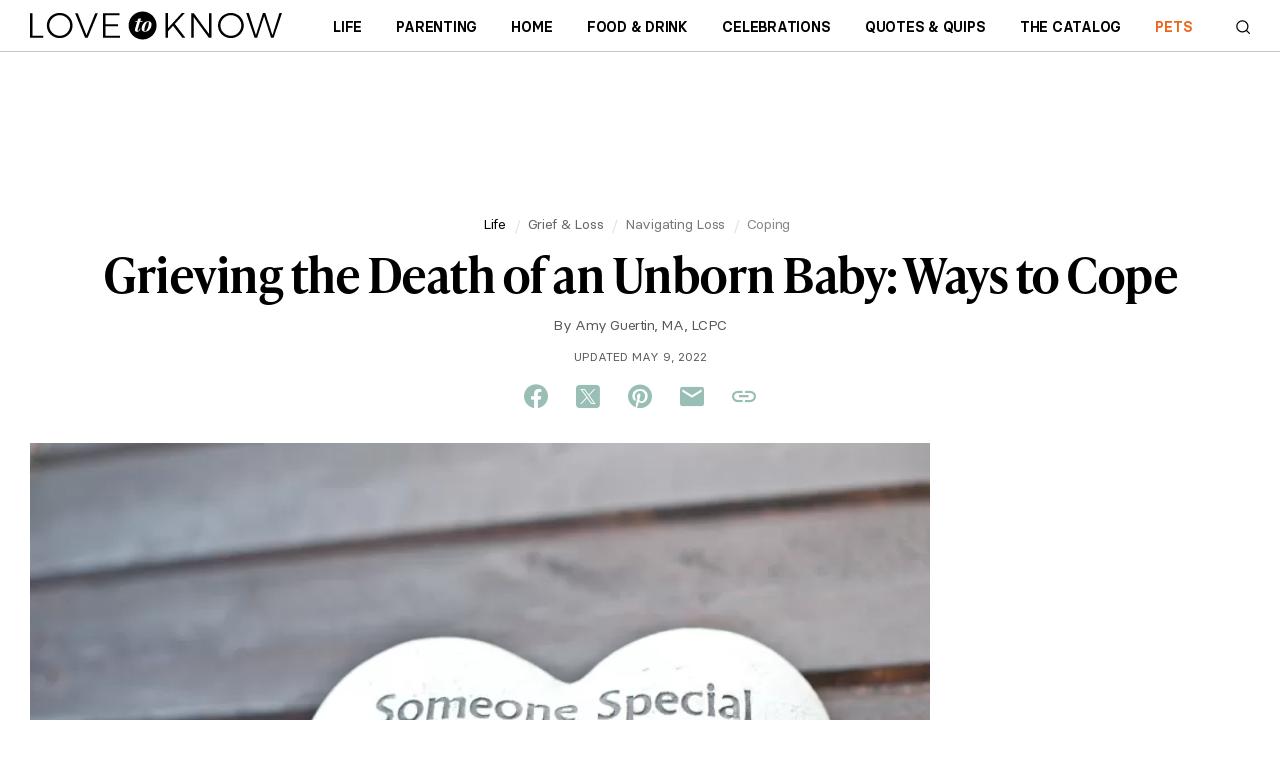

--- FILE ---
content_type: text/html; charset=utf-8
request_url: https://www.test.lovetoknow.com/life/grief-loss/grieving-unborn-baby
body_size: 102688
content:
<!DOCTYPE html>
<html lang="en">
    <head>
        <meta charset="UTF-8">
        <meta name="viewport" content="width=device-width,initial-scale=1">
        <meta name="theme_color" content="#E00022">
                                    <link
                    rel="preload"
                    href="https://cf.ltkcdn.net/dying/images/std-xs/214682-340x226-Heart-shaped-memorial-stone.webp"
                    as="image"
                    imagesrcset="https://cf.ltkcdn.net/dying/images/std-xs/214682-340x226-Heart-shaped-memorial-stone.webp 340w,
                                 https://cf.ltkcdn.net/dying/images/std-sm/214682-423x281-Heart-shaped-memorial-stone.webp 423w"
                    imagesizes="95vw"
                    type="image/webp"
                    media="(max-width:615px)">
                            <link rel="preload" href="https://cf.ltkcdn.net/fonts/icons9.woff2" as="font" type="font/woff2" crossorigin>
      <link rel="preconnect" href="https://htlbid.com/stage/v3/LoveToKnow.com">

        <!-- Google Tag Manager -->
        <script>
          window.dataLayer = window.dataLayer || [];
          dataLayer.push({
              'cmpIsQuantcast': true,
              'gaTrackingId': '',
              'htlBidEndpoint': 'https://htlbid.com/stage/v3/LoveToKnow.com',
              'isNewSite': false,
          });
          (function(w,d,s,l,i){w[l]=w[l]||[];w[l].push({'gtm.start':
                new Date().getTime(),event:'gtm.js'});var f=d.getElementsByTagName(s)[0],
              j=d.createElement(s),dl=l!='dataLayer'?'&l='+l:'';j.async=true;j.src=
              'https://www.googletagmanager.com/gtm.js?id='+i+dl + '&gtm_auth=4u-_9fYE3bxo67rZ6Ljeqw&gtm_preview=env-17&gtm_cookies_win=x';f.parentNode.insertBefore(j,f);
          })(window,document,'script','dataLayer','GTM-KJH52LG');</script>
        <!-- End Google Tag Manager -->

        <style>
        @charset "UTF-8";.buy-button-container{display:flex;flex-direction:column;justify-content:space-between}.buy-button-container .button-content{display:flex;height:100%}.buy-button-container .button-content .button-text{color:black;display:flex;vertical-align:middle;align-items:center;justify-content:center;text-align:left;margin-top:1px}.buy-button-container .button-content .button-icon{margin-left:auto}.buy-button-container .button-content .icon-black{display:flex}.buy-button-container .button-content .icon-white{display:none}.buy-button-container .button2{letter-spacing:-0.25px;line-height:20px;font-weight:bold;width:100%;background:white!important;border-radius:6px;border:2px solid black;color:black;padding:.7em .8em;margin:.4em 0;text-transform:uppercase;font-size:1rem;min-height:48px;height:auto;text-decoration:none}.buy-button-container .button2:hover{cursor:pointer}.buy-button-container .button2:hover{background:black!important;color:white}.buy-button-container .button2:hover .button-text{color:white}.buy-button-container .button2:hover .icon-black{display:none}.buy-button-container .button2:hover .icon-white{display:flex}*,*:before,*:after{box-sizing:border-box}body,p,h1,h2,h3,h4,ul,ol,figure{margin:0;padding:0;font-weight:inherit}ul,ol{list-style:none}a:not([name]),u{text-decoration:none}img{max-width:100%;height:auto;vertical-align:text-top}.sidebar section,li{page-break-inside:avoid;-webkit-column-break-inside:avoid;break-inside:avoid}input{outline:0}.content-related-slideshows,.grid{overflow:visible;clear:both}.content-related-slideshows::after,.grid::after{content:"";display:block;clear:both}.cell:not(.supernav2),.content-related-slideshows .slideshow{display:block;float:left;width:100%}.grid.centered{text-align:center}.grid.centered>*{text-align:left;display:inline-block;float:none}.content-related-slideshows{margin-left:-10px}.grid.boxed,.footer-small{padding:10px 10px 0 0}.cell:not(.supernav2),.content-related-slideshows .slideshow{padding:0 0 10px 10px}.ad-article-bottom{padding:10px 0}.breadcrumbs ol,.slideshow-title,.sidebar header{padding:5px 0}.header{padding:0 10px}.body,.footer-small .footer-about ul,.slideshow-image,.content-related header{padding-top:10px}#useful,.formUseful,form[class='useful'],.content-header h1,.content-related{padding-bottom:10px}.slideshow-title,.sidebar header,.sidebar-slideshows .sidebar-title{margin-bottom:10px}@media(min-width:615px){.content-related-slideshows{margin-left:-15px}.grid.boxed,.footer-small{padding:15px 15px 0 0}.cell:not(.supernav2),.content-related-slideshows .slideshow{padding:0 0 15px 15px}.ad-article-bottom{padding:15px 0}.breadcrumbs ol,.slideshow-title,.sidebar header{padding:7.5px 0}.header{padding:0 15px}.body,.footer-small .footer-about ul,.slideshow-image,.content-related header{padding-top:15px}#useful,.formUseful,form[class='useful'],.content-header h1,.content-related{padding-bottom:15px}.slideshow-title,.sidebar header,.sidebar-slideshows .sidebar-title{margin-bottom:15px}}@media(min-width:980px){.content-related-slideshows{margin-left:-20px}.grid.boxed,.footer-small{padding:20px 20px 0 0}.cell:not(.supernav2),.content-related-slideshows .slideshow{padding:0 0 20px 20px}.ad-article-bottom{padding:20px 0}.breadcrumbs ol,.slideshow-title,.sidebar header{padding:10px 0}.header{padding:0 20px}.body,.footer-small .footer-about ul,.slideshow-image,.content-related header{padding-top:20px}#useful,.formUseful,form[class='useful'],.content-header h1,.content-related{padding-bottom:20px}.slideshow-title,.sidebar header,.sidebar-slideshows .sidebar-title{margin-bottom:20px}}@media(min-width:615px){main:not(.main-full-width),.sidebar{float:left;clear:none;width:66.667%}.sidebar{width:33.333%}}@media(min-width:750px) and (min-width:1150px){.relatedRecirculationContainer{width:100%}}@media(min-width:980px) and (min-width:1150px){.relatedRecirculationContainer{width:100%}}@media(min-width:1200px) and (min-width:1150px){.relatedRecirculationContainer{width:100%}}@media(min-width:750px){main:not(.main-full-width){width:calc(100% - 315px)}.sidebar,.sidebar .ad{width:300px}.sidebar{margin-left:15px}}@media(min-width:980px){main:not(.main-full-width){width:calc(100% - 320px)}.sidebar,.sidebar .ad{width:300px}.sidebar{margin-left:20px}}@media(min-width:1200px){main:not(.main-full-width){width:calc(100% - 320px)}.sidebar,.sidebar .ad{width:300px}.sidebar{margin-left:20px}}.footer-small .footer-social{width:33.333%}.footer-small .footer-logo{width:66.667%}@media(min-width:360px){.content-related-slideshows .slideshow{width:50%}.footer-small .footer-social{width:40%}.footer-small .footer-logo{width:60%}}@media(min-width:400px){.footer-small .footer-logo,.footer-small .footer-social{width:50%}}@media(min-width:1150px){.grid:not(.hero):not(.category-featured-grid):not(.sidebar)>*{padding:0}}.grid>.grid{padding:0}@font-face{font-family:'BasierCircle';src:url("https://cf.ltkcdn.net/fonts/basiercircle-regular-webfont.eot");src:url("https://cf.ltkcdn.net/fonts/basiercircle-regular-webfont.eot?#iefix") format("embedded-opentype"),url("https://cf.ltkcdn.net/fonts/basiercircle-regular-webfont.woff2") format("woff2"),url("https://cf.ltkcdn.net/fonts/basiercircle-regular-webfont.woff") format("woff"),url("https://cf.ltkcdn.net/fonts/basiercircle-regular-webfont.ttf") format("truetype");font-weight:normal;font-style:normal;font-display:swap}@font-face{font-family:'BasierCircle';src:url("https://cf.ltkcdn.net/fonts/basiercircle-semibold-webfont.eot");src:url("https://cf.ltkcdn.net/fonts/basiercircle-semibold-webfont.eot?#iefix") format("embedded-opentype"),url("https://cf.ltkcdn.net/fonts/basiercircle-semibold-webfont.woff2") format("woff2"),url("https://cf.ltkcdn.net/fonts/basiercircle-semibold-webfont.woff") format("woff"),url("https://cf.ltkcdn.net/fonts/basiercircle-semibold-webfont.ttf") format("truetype");font-weight:bold;font-style:normal;font-display:swap}@font-face{font-family:rounded;font-weight:700;src:local("Nunito-Bold"),local("Arial-BoldMT"),local("Arial")}input,body,.dateline{font:14px/1.2 'arial rounded mt bold','helvetica rounded',rounded,sans-serif;color:#000}.text{font:17px/1.4 BasierCircle,Georgia,serif}.text h2,.text h3{font-weight:bold}small{font:11px/1.1 sans-serif}a:not([name]){color:#6b6b6b;text-decoration:none}a:not([name]):hover{text-decoration:underline}a:not([name]):hover[class="hero-link"],a:not([name]):hover[data-network="Facebook"],a:not([name]):hover[data-network="Pinterest"],a:not([name]):hover[data-network="Google"]{text-decoration:none}input{-webkit-appearance:none}[type="text"],[type="search"],textarea{font:16px/1 sans-serif}html{-webkit-text-size-adjust:100%;font-size:16px}.sidebar-topics .sidebar-image span,.fatnav-featured-image,.slideshow-image{background:50% 25% / cover no-repeat;display:block}.sidebar-topics .sidebar-image span{padding-bottom:100%}.fatnav-featured-image{padding-bottom:75%}.slideshow-image{padding-bottom:56.25%}.image .caption,.text figcaption,.image{font:12px sans-serif;color:#6b6b6b;text-align:center}.image .caption,.text figcaption{padding-top:2px}.logo>.old-logo b,.floating-header-heart{display:inline-block;color:transparent;width:24px;height:24px;background:url([data-uri]) 0/24px 24px no-repeat}.logo{display:inline-block;color:#299de9;font-size:32px;line-height:42px;text-transform:lowercase}.logo>.old-logo b{height:42px;background-position:0 14px}.logo>.old-logo u{color:#f65f13}.logo:hover{text-decoration:none}.navbar-header .new-logo{background-image:url('data:image/svg+xml;utf8,<?xml%20version="1.0"%20encoding="utf-8"?><svg%20version="1.1"%20xmlns="http://www.w3.org/2000/svg"%20viewBox="98%20272%20600%2068"><polygon%20points="277.6,330.2%20277.6,308%20307.7,308%20307.7,302.8%20277.6,302.8%20277.6,281.8%20311.2,281.8%20311.2,276.6%20271.8,276.6%20271.8,335.4%20312.3,335.4%20312.3,330.2"/><polygon%20points="103.9,276.6%2098.1,276.6%2098.1,335.4%20129.8,335.4%20129.8,330.2%20103.9,330.2"/><polygon%20points="232.5,329%20211.5,276.6%20205.3,276.6%20229.3,335.4%20235.3,335.4%20259.5,276.6%20253.3,276.6"/><polygon%20points="524.4,326.4%20487.9,276.6%20481.8,276.6%20481.8,335.4%20487.6,335.4%20487.6,285.6%20524,335.4%20530.1,335.4%20530.1,276.6%20524.4,276.6"/><polygon%20points="466.4,276.5%20459.3,276.5%20426.7,312.3%20426.7,276.5%20420.9,276.5%20420.9,335.4%20426.7,335.4%20426.7,319.7%20438.6,306.8%20460.9,335.4%20468.1,335.4%20442.8,302.2"/><polygon%20points="691.8,276.5%20675.2,329.2%20658.4,276.5%20652.5,276.5%20635.9,329.2%20619.1,276.5%20612.8,276.5%20632.7,335.4%20638.7,335.4%20655.4,283.8%20672,335.4%20678,335.4%20697.9,276.5"/><path%20d="M184.1,280.1c-4.7-2.7-9.8-4-15.4-4c-5.6,0-10.8,1.3-15.4,4c-4.7,2.7-8.4,6.3-11.1,10.8c-2.7,4.5-4.1,9.5-4.1,15c0,5.4,1.4,10.5,4.1,15.1c2.7,4.6,6.5,8.2,11.1,10.9c4.7,2.7,9.8,4,15.4,4c5.6,0,10.8-1.3,15.4-4c4.7-2.7,8.4-6.3,11.1-10.9c2.7-4.6,4.1-9.6,4.1-15.1c0-5.4-1.4-10.4-4.1-15C192.5,286.3,188.8,282.7,184.1,280.1z%20M190.2,318.3c-2.2,3.8-5.3,6.8-9,9c-3.8,2.2-7.9,3.3-12.3,3.3c-4.5,0-8.6-1.1-12.4-3.3c-3.8-2.2-6.8-5.2-9.1-9c-2.2-3.8-3.4-8-3.4-12.4c0-4.5,1.1-8.6,3.4-12.4c2.2-3.8,5.3-6.7,9.1-8.9c3.8-2.2,8-3.3,12.4-3.3c4.4,0,8.5,1.1,12.3,3.3c3.8,2.2,6.8,5.2,9,8.9c2.2,3.8,3.4,7.9,3.4,12.4C193.5,310.3,192.4,314.5,190.2,318.3z"/><path%20d="M591.7,280.1c-4.7-2.7-9.8-4-15.4-4c-5.6,0-10.8,1.3-15.4,4c-4.7,2.7-8.4,6.3-11.1,10.8c-2.7,4.5-4.1,9.5-4.1,15c0,5.4,1.4,10.5,4.1,15.1c2.7,4.6,6.5,8.2,11.1,10.9c4.7,2.7,9.8,4,15.4,4c5.6,0,10.8-1.3,15.4-4c4.7-2.7,8.4-6.3,11.1-10.9c2.7-4.6,4.1-9.6,4.1-15.1c0-5.4-1.4-10.4-4.1-15C600.1,286.3,596.4,282.7,591.7,280.1z%20M597.7,318.3c-2.2,3.8-5.3,6.8-9,9c-3.8,2.2-7.9,3.3-12.3,3.3c-4.5,0-8.6-1.1-12.4-3.3c-3.8-2.2-6.8-5.2-9.1-9c-2.2-3.8-3.4-8-3.4-12.4c0-4.5,1.1-8.6,3.4-12.4c2.2-3.8,5.3-6.7,9.1-8.9s8-3.3,12.4-3.3c4.4,0,8.5,1.1,12.3,3.3c3.8,2.2,6.8,5.2,9,8.9c2.2,3.8,3.4,7.9,3.4,12.4C601.1,310.3,599.9,314.5,597.7,318.3z"/><path%20d="M399.4,306c0-18.4-14.9-33.3-33.3-33.3c0,0,0,0,0,0c-18.4,0-33.3,14.9-33.3,33.3c0,18.4,14.9,33.3,33.3,33.3c0,0,0,0,0,0C384.5,339.3,399.4,324.4,399.4,306z%20M360.3,315.5c-1.3,3.7-4.2,5.4-7.6,5.4c-3.4,0-4.9-1.8-4.9-4.5c0-0.9,0.2-1.8,0.5-2.8l4.8-16h-4.4l0.6-1.7h4.4l1.7-6.2c2.7,0,4.9-0.2,7-0.7l-1.9,6.9h5.4l-0.5,1.7h-5.6l-5.7,18.8c-0.1,0.3-0.1,0.7-0.1,0.9c0,0.9,0.6,1.4,1.4,1.4c1.3,0,2.3-1.2,3.4-3.9l0.7-1.9h1.7L360.3,315.5z%20M371.7,320.9c-5,0-7.8-2.6-7.8-7.6c0-7,5.1-17.5,15.7-17.5c5,0,7.8,2.6,7.8,7.6C387.4,310.5,382.3,320.9,371.7,320.9z"/><path%20d="M379.2,296.8c-3.7,0-8.9,11.7-8.9,20.1c0,2.2,0.5,3.1,1.7,3.1c3.6,0,8.9-11.2,8.9-20C380.7,297.5,380.1,296.8,379.2,296.8z"/></svg>');background-repeat:no-repeat;background-position:left center;height:100%;width:164px;background-size:contain}.navbar-header .new-logo2,.navbar-header .new-logo2-lovetoknow{background-image:url('data:image/svg+xml;utf8,<?xml%20version="1.0"%20encoding="utf-8"?><svg%20version="1.1"%20xmlns="http://www.w3.org/2000/svg"%20viewBox="98%20272%20600%2068"><polygon%20points="277.6,330.2%20277.6,308%20307.7,308%20307.7,302.8%20277.6,302.8%20277.6,281.8%20311.2,281.8%20311.2,276.6%20271.8,276.6%20271.8,335.4%20312.3,335.4%20312.3,330.2"/><polygon%20points="103.9,276.6%2098.1,276.6%2098.1,335.4%20129.8,335.4%20129.8,330.2%20103.9,330.2"/><polygon%20points="232.5,329%20211.5,276.6%20205.3,276.6%20229.3,335.4%20235.3,335.4%20259.5,276.6%20253.3,276.6"/><polygon%20points="524.4,326.4%20487.9,276.6%20481.8,276.6%20481.8,335.4%20487.6,335.4%20487.6,285.6%20524,335.4%20530.1,335.4%20530.1,276.6%20524.4,276.6"/><polygon%20points="466.4,276.5%20459.3,276.5%20426.7,312.3%20426.7,276.5%20420.9,276.5%20420.9,335.4%20426.7,335.4%20426.7,319.7%20438.6,306.8%20460.9,335.4%20468.1,335.4%20442.8,302.2"/><polygon%20points="691.8,276.5%20675.2,329.2%20658.4,276.5%20652.5,276.5%20635.9,329.2%20619.1,276.5%20612.8,276.5%20632.7,335.4%20638.7,335.4%20655.4,283.8%20672,335.4%20678,335.4%20697.9,276.5"/><path%20d="M184.1,280.1c-4.7-2.7-9.8-4-15.4-4c-5.6,0-10.8,1.3-15.4,4c-4.7,2.7-8.4,6.3-11.1,10.8c-2.7,4.5-4.1,9.5-4.1,15c0,5.4,1.4,10.5,4.1,15.1c2.7,4.6,6.5,8.2,11.1,10.9c4.7,2.7,9.8,4,15.4,4c5.6,0,10.8-1.3,15.4-4c4.7-2.7,8.4-6.3,11.1-10.9c2.7-4.6,4.1-9.6,4.1-15.1c0-5.4-1.4-10.4-4.1-15C192.5,286.3,188.8,282.7,184.1,280.1z%20M190.2,318.3c-2.2,3.8-5.3,6.8-9,9c-3.8,2.2-7.9,3.3-12.3,3.3c-4.5,0-8.6-1.1-12.4-3.3c-3.8-2.2-6.8-5.2-9.1-9c-2.2-3.8-3.4-8-3.4-12.4c0-4.5,1.1-8.6,3.4-12.4c2.2-3.8,5.3-6.7,9.1-8.9c3.8-2.2,8-3.3,12.4-3.3c4.4,0,8.5,1.1,12.3,3.3c3.8,2.2,6.8,5.2,9,8.9c2.2,3.8,3.4,7.9,3.4,12.4C193.5,310.3,192.4,314.5,190.2,318.3z"/><path%20d="M591.7,280.1c-4.7-2.7-9.8-4-15.4-4c-5.6,0-10.8,1.3-15.4,4c-4.7,2.7-8.4,6.3-11.1,10.8c-2.7,4.5-4.1,9.5-4.1,15c0,5.4,1.4,10.5,4.1,15.1c2.7,4.6,6.5,8.2,11.1,10.9c4.7,2.7,9.8,4,15.4,4c5.6,0,10.8-1.3,15.4-4c4.7-2.7,8.4-6.3,11.1-10.9c2.7-4.6,4.1-9.6,4.1-15.1c0-5.4-1.4-10.4-4.1-15C600.1,286.3,596.4,282.7,591.7,280.1z%20M597.7,318.3c-2.2,3.8-5.3,6.8-9,9c-3.8,2.2-7.9,3.3-12.3,3.3c-4.5,0-8.6-1.1-12.4-3.3c-3.8-2.2-6.8-5.2-9.1-9c-2.2-3.8-3.4-8-3.4-12.4c0-4.5,1.1-8.6,3.4-12.4c2.2-3.8,5.3-6.7,9.1-8.9s8-3.3,12.4-3.3c4.4,0,8.5,1.1,12.3,3.3c3.8,2.2,6.8,5.2,9,8.9c2.2,3.8,3.4,7.9,3.4,12.4C601.1,310.3,599.9,314.5,597.7,318.3z"/><path%20d="M399.4,306c0-18.4-14.9-33.3-33.3-33.3c0,0,0,0,0,0c-18.4,0-33.3,14.9-33.3,33.3c0,18.4,14.9,33.3,33.3,33.3c0,0,0,0,0,0C384.5,339.3,399.4,324.4,399.4,306z%20M360.3,315.5c-1.3,3.7-4.2,5.4-7.6,5.4c-3.4,0-4.9-1.8-4.9-4.5c0-0.9,0.2-1.8,0.5-2.8l4.8-16h-4.4l0.6-1.7h4.4l1.7-6.2c2.7,0,4.9-0.2,7-0.7l-1.9,6.9h5.4l-0.5,1.7h-5.6l-5.7,18.8c-0.1,0.3-0.1,0.7-0.1,0.9c0,0.9,0.6,1.4,1.4,1.4c1.3,0,2.3-1.2,3.4-3.9l0.7-1.9h1.7L360.3,315.5z%20M371.7,320.9c-5,0-7.8-2.6-7.8-7.6c0-7,5.1-17.5,15.7-17.5c5,0,7.8,2.6,7.8,7.6C387.4,310.5,382.3,320.9,371.7,320.9z"/><path%20d="M379.2,296.8c-3.7,0-8.9,11.7-8.9,20.1c0,2.2,0.5,3.1,1.7,3.1c3.6,0,8.9-11.2,8.9-20C380.7,297.5,380.1,296.8,379.2,296.8z"/></svg>');background-repeat:no-repeat;background-position:left center;height:100%;width:252px;background-size:contain;transition:all .063s ease-in}.navbar-header .new-logo2-lovetoknowhealth{background-image:url([data-uri]);background-repeat:no-repeat;background-position:left center;height:100%;width:160px;background-size:contain;transition:all .063s ease-in}.navbar-header .new-logo2-lovetoknowpets{background-image:url([data-uri]);background-repeat:no-repeat;background-position:left center;height:100%;width:160px;background-size:contain;transition:all .063s ease-in}.navbar-header .old-logo{display:none}@media screen and (max-width:420px){.navbar-header .new-logo2{width:160px}}.content .new-logo{background-image:url('data:image/svg+xml;utf8,<?xml%20version="1.0"%20encoding="utf-8"?><svg%20version="1.1"%20xmlns="http://www.w3.org/2000/svg"%20viewBox="98%20272%20600%2068"><polygon%20points="277.6,330.2%20277.6,308%20307.7,308%20307.7,302.8%20277.6,302.8%20277.6,281.8%20311.2,281.8%20311.2,276.6%20271.8,276.6%20271.8,335.4%20312.3,335.4%20312.3,330.2"/><polygon%20points="103.9,276.6%2098.1,276.6%2098.1,335.4%20129.8,335.4%20129.8,330.2%20103.9,330.2"/><polygon%20points="232.5,329%20211.5,276.6%20205.3,276.6%20229.3,335.4%20235.3,335.4%20259.5,276.6%20253.3,276.6"/><polygon%20points="524.4,326.4%20487.9,276.6%20481.8,276.6%20481.8,335.4%20487.6,335.4%20487.6,285.6%20524,335.4%20530.1,335.4%20530.1,276.6%20524.4,276.6"/><polygon%20points="466.4,276.5%20459.3,276.5%20426.7,312.3%20426.7,276.5%20420.9,276.5%20420.9,335.4%20426.7,335.4%20426.7,319.7%20438.6,306.8%20460.9,335.4%20468.1,335.4%20442.8,302.2"/><polygon%20points="691.8,276.5%20675.2,329.2%20658.4,276.5%20652.5,276.5%20635.9,329.2%20619.1,276.5%20612.8,276.5%20632.7,335.4%20638.7,335.4%20655.4,283.8%20672,335.4%20678,335.4%20697.9,276.5"/><path%20d="M184.1,280.1c-4.7-2.7-9.8-4-15.4-4c-5.6,0-10.8,1.3-15.4,4c-4.7,2.7-8.4,6.3-11.1,10.8c-2.7,4.5-4.1,9.5-4.1,15c0,5.4,1.4,10.5,4.1,15.1c2.7,4.6,6.5,8.2,11.1,10.9c4.7,2.7,9.8,4,15.4,4c5.6,0,10.8-1.3,15.4-4c4.7-2.7,8.4-6.3,11.1-10.9c2.7-4.6,4.1-9.6,4.1-15.1c0-5.4-1.4-10.4-4.1-15C192.5,286.3,188.8,282.7,184.1,280.1z%20M190.2,318.3c-2.2,3.8-5.3,6.8-9,9c-3.8,2.2-7.9,3.3-12.3,3.3c-4.5,0-8.6-1.1-12.4-3.3c-3.8-2.2-6.8-5.2-9.1-9c-2.2-3.8-3.4-8-3.4-12.4c0-4.5,1.1-8.6,3.4-12.4c2.2-3.8,5.3-6.7,9.1-8.9c3.8-2.2,8-3.3,12.4-3.3c4.4,0,8.5,1.1,12.3,3.3c3.8,2.2,6.8,5.2,9,8.9c2.2,3.8,3.4,7.9,3.4,12.4C193.5,310.3,192.4,314.5,190.2,318.3z"/><path%20d="M591.7,280.1c-4.7-2.7-9.8-4-15.4-4c-5.6,0-10.8,1.3-15.4,4c-4.7,2.7-8.4,6.3-11.1,10.8c-2.7,4.5-4.1,9.5-4.1,15c0,5.4,1.4,10.5,4.1,15.1c2.7,4.6,6.5,8.2,11.1,10.9c4.7,2.7,9.8,4,15.4,4c5.6,0,10.8-1.3,15.4-4c4.7-2.7,8.4-6.3,11.1-10.9c2.7-4.6,4.1-9.6,4.1-15.1c0-5.4-1.4-10.4-4.1-15C600.1,286.3,596.4,282.7,591.7,280.1z%20M597.7,318.3c-2.2,3.8-5.3,6.8-9,9c-3.8,2.2-7.9,3.3-12.3,3.3c-4.5,0-8.6-1.1-12.4-3.3c-3.8-2.2-6.8-5.2-9.1-9c-2.2-3.8-3.4-8-3.4-12.4c0-4.5,1.1-8.6,3.4-12.4c2.2-3.8,5.3-6.7,9.1-8.9s8-3.3,12.4-3.3c4.4,0,8.5,1.1,12.3,3.3c3.8,2.2,6.8,5.2,9,8.9c2.2,3.8,3.4,7.9,3.4,12.4C601.1,310.3,599.9,314.5,597.7,318.3z"/><path%20d="M399.4,306c0-18.4-14.9-33.3-33.3-33.3c0,0,0,0,0,0c-18.4,0-33.3,14.9-33.3,33.3c0,18.4,14.9,33.3,33.3,33.3c0,0,0,0,0,0C384.5,339.3,399.4,324.4,399.4,306z%20M360.3,315.5c-1.3,3.7-4.2,5.4-7.6,5.4c-3.4,0-4.9-1.8-4.9-4.5c0-0.9,0.2-1.8,0.5-2.8l4.8-16h-4.4l0.6-1.7h4.4l1.7-6.2c2.7,0,4.9-0.2,7-0.7l-1.9,6.9h5.4l-0.5,1.7h-5.6l-5.7,18.8c-0.1,0.3-0.1,0.7-0.1,0.9c0,0.9,0.6,1.4,1.4,1.4c1.3,0,2.3-1.2,3.4-3.9l0.7-1.9h1.7L360.3,315.5z%20M371.7,320.9c-5,0-7.8-2.6-7.8-7.6c0-7,5.1-17.5,15.7-17.5c5,0,7.8,2.6,7.8,7.6C387.4,310.5,382.3,320.9,371.7,320.9z"/><path%20d="M379.2,296.8c-3.7,0-8.9,11.7-8.9,20.1c0,2.2,0.5,3.1,1.7,3.1c3.6,0,8.9-11.2,8.9-20C380.7,297.5,380.1,296.8,379.2,296.8z"/></svg>');background-repeat:no-repeat;background-position:left center;height:20px;width:180px;background-size:contain;margin:40px auto 40px auto}.content .old-logo{display:none}@font-face{font-family:icons;src:url(https://cf.ltkcdn.net/fonts/icons9.woff2) format("woff2"),url(https://cf.ltkcdn.net/fonts/icons9.woff) format("woff")}i,.fatnav-featured-title:before,.text a[href*="//"]:after,#useful .yes:before,#useful .no:before,.formUseful .yes:before,.formUseful .no:before,form[class='useful'] .yes:before,form[class='useful'] .no:before,.slideshow-image amp-img:after,.slideshow-title:before{font-family:'icons'!important;speak:none;font-size:14px;font-style:normal;font-weight:normal;font-variant:normal;text-transform:none;line-height:1;cursor:default}@font-face{font-family:'social-icons';src:url("https://cf.ltkcdn.net/fonts/social-icons-v2.eot?7zsf1z");src:url("https://cf.ltkcdn.net/fonts/social-icons-v2.eot?7zsf1z#iefix") format("embedded-opentype"),url("https://cf.ltkcdn.net/fonts/social-icons-v2.ttf?7zsf1z") format("truetype"),url("https://cf.ltkcdn.net/fonts/social-icons-v2.woff?7zsf1z") format("woff"),url("https://cf.ltkcdn.net/fonts/social-icons-v2.svg?7zsf1z#icomoon") format("svg");font-weight:normal;font-style:normal;font-display:block}.socialBottom .social-container.static.social-share{margin:.5rem 0 .5rem}.social-container.static.social-share{margin:16px 0 32px}.social-container.static.social-share i.fb,.social-container.static.social-share i.tw,.social-container.static.social-share i.twx,.social-container.static.social-share i.pn,.social-container.static.social-share i.lk,.social-container.static.social-share i.em{font-family:'social-icons'!important;speak:never;font-style:normal;font-weight:normal;font-variant:normal;text-transform:none;line-height:1;-webkit-font-smoothing:antialiased;-moz-osx-font-smoothing:grayscale}.social-container.static.social-share .twx:before{content:"\e900"}.social-container.static.social-share .fb:before{content:"\e901"}.social-container.static.social-share .em:before{content:"\e902"}.social-container.static.social-share .tw:before{content:"\e903"}.social-container.static.social-share .lk:before{content:"\e904"}.social-container.static.social-share .pn:before{content:"\e905"}.social-container.static.social-share .site-social,.social-container.static.social-share .site-share{display:flex;justify-content:center}.social-container.static.social-share .site-social .pn:before,.social-container.static.social-share .site-social .tw:before,.social-container.static.social-share .site-social .twx:before,.social-container.static.social-share .site-social .fb:before,.social-container.static.social-share .site-social .em:before,.social-container.static.social-share .site-social .lk:before,.social-container.static.social-share .site-share .pn:before,.social-container.static.social-share .site-share .tw:before,.social-container.static.social-share .site-share .twx:before,.social-container.static.social-share .site-share .fb:before,.social-container.static.social-share .site-share .em:before,.social-container.static.social-share .site-share .lk:before{display:inline-block;cursor:pointer;background:0;color:#000;font-size:24px;line-height:28px;margin:0 12px;width:28px;height:28px;text-align:center}body.lovetoknow .social-container.static.social-share .site-social .pn:before,body.lovetoknow .social-container.static.social-share .site-social .tw:before,body.lovetoknow .social-container.static.social-share .site-social .twx:before,body.lovetoknow .social-container.static.social-share .site-social .fb:before,body.lovetoknow .social-container.static.social-share .site-social .em:before,body.lovetoknow .social-container.static.social-share .site-social .lk:before,body.lovetoknow .social-container.static.social-share .site-share .pn:before,body.lovetoknow .social-container.static.social-share .site-share .tw:before,body.lovetoknow .social-container.static.social-share .site-share .twx:before,body.lovetoknow .social-container.static.social-share .site-share .fb:before,body.lovetoknow .social-container.static.social-share .site-share .em:before,body.lovetoknow .social-container.static.social-share .site-share .lk:before{color:#98beb5}body.lovetoknowhealth .social-container.static.social-share .site-social .pn:before,body.lovetoknowhealth .social-container.static.social-share .site-social .tw:before,body.lovetoknowhealth .social-container.static.social-share .site-social .twx:before,body.lovetoknowhealth .social-container.static.social-share .site-social .fb:before,body.lovetoknowhealth .social-container.static.social-share .site-social .em:before,body.lovetoknowhealth .social-container.static.social-share .site-social .lk:before,body.lovetoknowhealth .social-container.static.social-share .site-share .pn:before,body.lovetoknowhealth .social-container.static.social-share .site-share .tw:before,body.lovetoknowhealth .social-container.static.social-share .site-share .twx:before,body.lovetoknowhealth .social-container.static.social-share .site-share .fb:before,body.lovetoknowhealth .social-container.static.social-share .site-share .em:before,body.lovetoknowhealth .social-container.static.social-share .site-share .lk:before{color:#4eafac}body.lovetoknowpets .social-container.static.social-share .site-social .pn:before,body.lovetoknowpets .social-container.static.social-share .site-social .tw:before,body.lovetoknowpets .social-container.static.social-share .site-social .twx:before,body.lovetoknowpets .social-container.static.social-share .site-social .fb:before,body.lovetoknowpets .social-container.static.social-share .site-social .em:before,body.lovetoknowpets .social-container.static.social-share .site-social .lk:before,body.lovetoknowpets .social-container.static.social-share .site-share .pn:before,body.lovetoknowpets .social-container.static.social-share .site-share .tw:before,body.lovetoknowpets .social-container.static.social-share .site-share .twx:before,body.lovetoknowpets .social-container.static.social-share .site-share .fb:before,body.lovetoknowpets .social-container.static.social-share .site-share .em:before,body.lovetoknowpets .social-container.static.social-share .site-share .lk:before{color:#ffa180}.content-header .social-container.static.social-share{display:none}@media(min-width:615px){.content-header .social-container.static.social-share{display:block}}.site-share a{position:relative}.site-social i:before,.site-share i:before{color:#fff;width:2rem;height:2rem;border-radius:1rem;font-size:1.25rem;line-height:2rem;text-align:center;display:inline-block;margin-right:.5rem}@media(min-width:640px) and (max-width:1023px){html[lang="es"] .site-social i:before,html[lang="es"] .site-share i:before{margin-right:0}}.site-social .fb:before,.site-share .fb:before{content:'f'}.site-social .tw:before,.site-share .tw:before{content:'t'}.site-social .twx:before,.site-share .twx:before{content:'x'}.site-social .pn:before,.site-share .pn:before{content:'p'}.site-social .lk:before,.site-share .lk:before{content:'a'}.site-social .em:before,.site-share .em:before{content:'e'}.site-social .in:before,.site-share .in:before{content:"i"}.site-social .gp:before,.site-share .gp:before{content:'g';margin-right:0}#page-share{display:none}@media(min-width:980px){#page-share{display:block;position:fixed;top:40%;margin-left:-84px;z-index:9000}}@media(max-width:1300px){#page-share{display:none}}amp-sticky-ad>amp-ad[class*="ad-main-banner"]{left:0;transform:translateX(0%);margin-top:0}amp-sticky-ad.amp-sticky-display{display:none}.amp-title-spacer{display:none}@media(min-width:300px) and (max-width:727px){amp-sticky-ad.amp-sticky-display{display:flex}.amp-title-spacer{display:block;height:52px}}amp-ad[class*="ad-main-banner"]{position:relative;left:50%;transform:translateX(-50%);margin-top:72px;margin-bottom:8px}@media(max-width:727px){amp-ad[class*="ad-main-banner"]{margin-bottom:8px}}@media(min-width:728px){amp-ad[class*="ad-main-banner"]{margin-bottom:16px}}.ltk-amp .ad-sidebar-top amp-ad,.ltk-amp .ad-sidebar-bottom amp-ad,.ltk-amp .ad-article-bottom{position:relative;left:50%;transform:translateX(-50%)}.ad{text-align:center}.ad.shiftingAdRightRail{height:1500px}.ad.shiftingAdRightRail>div{position:-webkit-sticky;position:sticky;top:208px}.ad.shiftingAdRightRailSearch{min-height:250px}.ad.adForRecircDesktop{padding:20px 0 50px;display:none}@media(min-width:615px){.ad.adForRecircDesktop{display:block}}.ad.adForRecircMobile{display:none;padding:20px 0 52px}@media(min-width:280px) and (max-width:614px){.ad.adForRecircMobile{display:block}}.ad.adForVerticalDesktop{display:none}@media(min-width:980px){.ad.adForVerticalDesktop{display:block}}.ad.adForVerticalDesktop>.fixedHeightAd{height:90px}.ad.adForVerticalTablet{display:none}@media(min-width:769px) and (max-width:979px){.ad.adForVerticalTablet{display:block}}.ad.adForVerticalTablet>.fixedHeightAd{height:90px}.ad.adForVerticalMobile{display:none}@media(min-width:280px) and (max-width:768px){.ad.adForVerticalMobile{display:block}}.ad.adForVerticalMobile>.fixedHeightAd{height:250px}.ad.biggerPaddingReverse.adForVerticalDesktop{padding:60px 0 80px 0}.ad.biggerPaddingReverse.adForVerticalTablet{padding:80px 0 40px 0}.ad.biggerPaddingReverse.adForVerticalMobile{padding:80px 0 40px 0}.ad.biggerPadding{padding:40px 0 80px 0}.content-body .ad{display:inline-block;width:100%;border:solid;border-width:1px 0;padding:8px 0 0;box-sizing:content-box;margin-bottom:0}body.lovetoknow .content-body .ad{border-color:#e0ebe9}body.lovetoknowhealth .content-body .ad{border-color:#e4f3f3}body.lovetoknowpets .content-body .ad{border-color:#fff4f0}.content-body .ad-afs{border:0;padding:0;margin-bottom:0}.ad-skin{height:0;overflow:hidden}.ad-anchor{position:fixed;bottom:0;width:100%;background:rgba(153,153,153,0.7);padding-top:10px;z-index:1000}.ad-anchor>*{background:#333}@media(min-width:360px) and (max-width:399px){.ad-anchor{text-align:left;padding-left:10px}}@media(min-width:615px){.ad-anchor{bottom:auto;top:52px;padding-bottom:10px}.ad-anchor:before{top:10px;right:10px}}@media(min-width:615px){.ad-anchor-only-narrow,.ad-anchor-wide{position:static;background:#fff}.ad-anchor-only-narrow:before,.ad-anchor-wide:before{display:none}.ad-anchor-only-narrow>:first-child,.ad-anchor-wide>:first-child{margin:15px 0}}@media(min-width:615px) and (min-width:980px){.ad-anchor-only-narrow,.ad-anchor-only-narrow>*,.ad-anchor-wide,.ad-anchor-wide>*{background:0}}.ad-anchor-disable{position:static;background:#fff}.ad-anchor-disable:before{display:none}.ad-anchor-disable>:first-child{margin:10px 0}@media(min-width:980px){.ad-anchor-disable,.ad-anchor-disable>*{background:0}}@media(max-width:614px){.ad-anchor-disable{display:none}}@media(min-width:615px){.no-sticky-banner{position:static;margin-bottom:10px;margin-top:-10px}.no-sticky-banner.no-sticky-banner-cancel-top-bottom-margin{margin-top:0;margin-bottom:0}.no-sticky-banner.no-sticky-banner-english{position:fixed}.no-sticky-banner>*{background-color:white}.bannerFixed{padding-left:0}}.bannerFixed{position:fixed;bottom:auto;top:0;right:auto;left:auto;width:100%;height:auto;border-bottom:1px solid #ccc;margin:0 auto;background-color:white;z-index:9997}.bannerFixed.bannerFixedNewHP{top:52px;margin-top:0;box-shadow:0 2px 8px 0 rgba(0,0,0,0.13)}@media(min-width:980px){.bannerFixed{position:fixed;bottom:0;top:0;right:40px;left:40px;width:inherit;height:130px;padding-left:0;border-bottom:1px solid #ccc;margin:0 auto;background-color:white;z-index:9997}.bannerFixed.bannerFixedNewHP{right:auto;left:auto}.bannerFixed.bannerFixed2{right:auto;left:auto}}@media(min-width:1200px){.bannerFixed{position:fixed;top:0;bottom:0;right:0;left:0;width:1120px;height:130px;padding-left:0;border-bottom:1px solid #ccc;margin:0 auto;background-color:white;z-index:9997}}@media(min-width:1280px){.bannerFixed{position:fixed;top:0;bottom:0;right:0;left:0;width:1120px;height:130px;padding-left:0;border-bottom:1px solid #ccc;margin:0 auto;background-color:white;z-index:9997}.bannerFixed.bannerFixedNewHP{top:52px;margin-top:0}.bannerFixed.bannerFixed2{top:0;background:#FFF;width:100vw;height:52px;border-bottom:0}}@media(max-width:727px){#ad-main-banner-slideshow{display:none}}@media(max-width:727px){#ad-main-banner-slideshow{display:none}}@media(max-width:587px){.sidebar .ad-sidebar-top,.sidebar .ad-sidebar-bottom{display:none}}@media(min-width:615px) and (max-width:749px){.ad-sidebar-bottom.sticky{width:inherit}}.sidebar-bottom-ad-top-sentinel,.sidebar-bottom-ad-flex-sentinel,.sidebar-bottom-ad-bottom-sentinel{margin:0;padding:0;height:1px;width:100%}.sidebar-bottom-ad-flex-sentinel,.sidebar-bottom-ad-bottom-sentinel{position:absolute;bottom:0}.ltk-sticky{bottom:auto;-webkit-transform:translate3d(0,0,0);-moz-transform:translate3d(0,0,0);transform:translate3d(0,0,0)}.ltk-sticky.ltk-sticky-stuck{position:fixed;top:120px}.fixed-banner .ltk-sticky.ltk-sticky-stuck{top:202px}.fixed-banner .ltk-sticky.ltk-sticky-stuck.es-only{top:150px}.ltk-sticky.ltk-sticky-end{position:absolute;bottom:0;top:auto}.ltk-sticky-ad{bottom:auto;-webkit-transform:translate3d(0,0,0);-moz-transform:translate3d(0,0,0);transform:translate3d(0,0,0)}.ltk-sticky-ad.ltk-sticky-ad-stuck{position:fixed;top:120px}.ltk-sticky-ad.ltk-sticky-ad-stuck.es-only{top:68px}.fixed-banner .ltk-sticky-ad.ltk-sticky-ad-stuck{top:202px}.fixed-banner .ltk-sticky-ad.ltk-sticky-ad-stuck.es-only{top:150px}.sticky-banner .ltk-sticky-ad.ltk-sticky-ad-stuck{top:180px}.ltk-sticky-ad.ltk-sticky-ad-end{position:absolute;bottom:0;top:auto}.ad-article-bottom{text-align:center}@media(min-width:588px){.ad-article-bottom{display:none}}.extra-banner{padding:20px 0}@media(max-width:614px){.mobile-no-ad{display:none}}.promo{font-family:BasierCircle,Georgia,serif;font-weight:normal;font-size:17px;letter-spacing:-0.2px;line-height:24px;margin-top:68px;color:rgba(0,0,0,0.87);position:relative}.promo::before{font-family:ivypresto-text,serif;content:attr(data-header);background:#fff;padding:0 10px;line-height:32px;font-size:16px;font-weight:bold;white-space:nowrap;display:inline-block;position:absolute;top:-18px;left:50%;transform:translateX(-50%);border:2px solid #98beb5}body.lovetoknowhealth .promo::before{border-color:#4eafac}body.lovetoknowpets .promo::before{border-color:#ffa180}.promo::after{content:attr(data-disclaimer);text-align:center;font-size:12px;line-height:16px;font-weight:normal;color:#999;display:block;position:absolute;top:-50px;width:100%}.promo-main{display:flex;flex-wrap:wrap;gap:12px;text-decoration:none;box-shadow:none!important;transition:none!important;border:2px solid #98beb5}body.lovetoknowhealth .promo-main{border-color:#4eafac}body.lovetoknowpets .promo-main{border-color:#ffa180}.promo-main figure,.promo-main header{margin:0;flex-basis:0;flex-grow:1}.promo-main figure{align-self:stretch;min-height:200px}.promo-main header{align-self:center;margin-top:16px;padding:6px 12px 6px 0}.promo-main figure img{height:100%;width:100%;object-fit:cover;vertical-align:top}.promo-main section{align-self:start;padding:4px 16px 16px}.promo-marker{font-family:BasierCircle,GillSans-SemiBold,Arial,sans-serif;font-weight:bold;font-size:14px;letter-spacing:-0.25px;text-transform:uppercase;color:white;padding:6px 8px;display:inline-block;line-height:1;background:#659f92}body.lovetoknowhealth .promo-marker{background:#49a29f}body.lovetoknowpets .promo-marker{background:#ec661d}.promo-heading{font-family:ivypresto-text,serif;margin-top:6px;font-weight:bold;font-size:22px;letter-spacing:-0.25px;line-height:25px;text-underline-offset:2px;text-decoration:2px underline #98beb5}body.lovetoknowhealth .promo-heading{text-decoration-color:#4eafac}body.lovetoknowpets .promo-heading{text-decoration-color:#ffa180}.promo-subheading{font-family:BasierCircle,GillSans-SemiBold,Arial,sans-serif;font-weight:bold;margin-bottom:4px}.promo-cta{font-family:BasierCircle,GillSans-SemiBold,Arial,sans-serif;font-weight:bold;margin-top:12px;letter-spacing:-0.25px;line-height:20px;font-weight:bold;border-radius:6px;border:2px solid black;color:black;background:white;padding:.7em .8em;text-transform:uppercase;font-size:1rem;min-height:48px;height:auto;display:flex;justify-content:space-between;align-items:stretch}.promo-cta::after{content:'';min-width:24px;background:center no-repeat url("data:image/svg+xml,%3Csvg%20width='20'%20height='14'%20viewBox='2%205%2020%2014'%20xmlns='http://www.w3.org/2000/svg'%20fill='none'%3E%3Cpolygon%20fill='%23000'%20points='15%205%2013.59%206.41%2018.17%2011%202%2011%202%2013%2018.17%2013%2013.58%2017.59%2015%2019%2022%2012'/%3E%3C/svg%3E")}@media(min-width:1024px){.promo{font-size:19px;line-height:28px;margin-top:44px}.promo::before{left:25px;transform:none;font-size:20px;padding:0 14px;line-height:38px}.promo::after{text-align:right;top:-24px}.promo-main{display:grid;grid-auto-flow:column;grid-template-rows:auto auto;row-gap:16px;column-gap:0}.promo-main figure{grid-row:span 2;width:290px;min-height:310px}.promo-main header{align-self:end;margin:0;padding:24px 44px 0}.promo-main section{padding:0 44px 24px}.promo-heading{font-size:24px;line-height:32px}}body{overflow-y:scroll;overflow-x:hidden;background:#fff}body.super-category main.main-full-width>div[data-track-section='Hero'],body.channel main.main-full-width>div[data-track-section='Hero']{margin-bottom:12px}.home-ad-banner{background:#FFF;width:100%}.body{margin-left:20px;margin-right:20px;background:#fff;overflow:visible}.body::after{content:"";display:block;clear:both}body.lovetoknow .cnx-ps .cnx-playspace-footer{border-color:#e0ebe9}body.lovetoknowhealth .cnx-ps .cnx-playspace-footer{border-color:#e4f3f3}body.lovetoknowpets .cnx-ps .cnx-playspace-footer{border-color:#fff4f0}@media(max-width:614px){.below-ad-wrapper,.below-ad-wrapper-es{margin-top:52px}}.callOut{margin:32px 0;padding:32px}body.lovetoknow .text .callOut ol>li::before,body.lovetoknowhealth .text .callOut ol>li::before,body.lovetoknowpets .text .callOut ol>li::before{background:#fff}body.lovetoknow .text .callOut{background:#edf5f2}body.lovetoknow .text .callOut ul>li::before{color:#98beb5}body.lovetoknowhealth .text .callOut{background:#e4f3f3}body.lovetoknowhealth .text .callOut ul>li::before{color:#4eafac}body.lovetoknowpets .text .callOut{background:#fff4f0}body.lovetoknowpets .text .callOut ul>li::before{color:#ffa180}@media(max-width:768px){.callOut{padding:24px}}.callOut .callOut-title{margin-bottom:24px;color:#202020;font-size:22px;font-weight:600;letter-spacing:0;line-height:30px;font-family:ivypresto-text,serif}@media(min-width:615px){.below-ad-wrapper{margin-top:182px}.super-category .below-ad-wrapper,.channel .below-ad-wrapper,.category .below-ad-wrapper{margin-top:187px}.static-page .below-ad-wrapper,.member .below-ad-wrapper{margin-top:52px}}@media(min-width:980px){body{background:#fff}.header,.navbar-header{padding:0 60px}.body,.footer,.title-breaker-wrapper{margin:0 40px}}@media(min-width:1200px){.header,.navbar-header{padding:0 calc(50% - 540px)}.header.navbar-header2,.navbar-header.navbar-header2{padding:0 30px;width:auto;max-width:1440px}.body,.footer,.title-breaker-wrapper{width:1120px;margin:0 auto}.body{margin-top:8px}}@media(min-width:1150px){.body{width:1070px;padding-right:0;margin:0 auto}}@media(min-width:1280px){.body.article-type,.body.chart-type{width:1220px;box-sizing:content-box}.body.article-type article>.content-body>div,.body.chart-type article>.content-body>div{width:750px;box-sizing:content-box;margin:0 auto}.body.article-type article>.content-body>div.ad.connatixAdPresent,.body.chart-type article>.content-body>div.ad.connatixAdPresent{display:block}.body.article-type>main,.body.chart-type>main{width:calc(100% - 320px)}.body.article-type>aside.article-sidebar,.body.article-type>aside.chart-sidebar,.body.chart-type>aside.article-sidebar,.body.chart-type>aside.chart-sidebar{width:300px;margin-left:20px}}.body.article-type article>.content-body>div.ad.connatixAdPresent,.body.chart-type article>.content-body>div.ad.connatixAdPresent,.body.slideshow-type article>.content-body>div.ad.connatixAdPresent,.body.recipe-type article>.content-body>div.ad.connatixAdPresent{margin:0 auto}@media(min-width:615px){body .banner-line,.body .banner-line{border-top:#000 solid thin;margin-left:15px;margin-bottom:15px}}@media(min-width:980px){body .banner-line,.body .banner-line{border-top:#000 solid thin;margin-left:20px;margin-bottom:20px}}body .banner-line{margin:0 auto;width:1070px}.title-bottom-sentinel{margin:0;padding:0;height:0}.title-breaker-wrapper{padding:30px 0;background-color:#fff}.title-breaker-wrapper>.title-breaker{background-image:repeating-linear-gradient(-45deg,#d2d2d2 1px,#d2d2d2 2px,#eee 3px,#eee 5px,#d2d2d2 6px);width:100%;min-height:45px}#gdpr_banner{text-align:center;width:100%;position:relative;z-index:99;background-color:#333}#gdpr_banner .banner-contents{padding:10px 15px}#gdpr_banner .cookie-pulltab{position:absolute;top:100%;right:0;padding:4px 5px;color:white;background-color:#333;font-size:80%;cursor:pointer}#gdpr_banner span{display:inline;margin-bottom:.5em;margin-right:15px;color:white;font-size:11px;line-height:1.25}#gdpr_banner span a{color:#298cd1;text-decoration:underline}#gdpr_banner .gdpr-button{display:inline-block;padding:5px 10px;color:white;background-color:#298cd1;cursor:pointer;transition-property:background-color;transition-duration:.4s;font-size:11px;margin-top:5px}#gdpr_banner .gdpr-button:hover,#gdpr_banner .gdpr-button:active{background-color:#3ca7f3}#gdpr_banner:not(.is-revokable) .revoke-button,#gdpr_banner.is-revokable[data-cookie="deny"] .revoke-button{display:none!important}#gdpr_banner.is-revokable[data-cookie="deny"] .dismiss-button{display:none}#gdpr_banner .allow-button{display:none}#gdpr_banner.is-explicit .allow-button,#gdpr_banner.is-revokable[data-cookie="deny"] .allow-button{display:inline-block}#gdpr_banner.is-bottom{position:fixed;left:0;right:0;bottom:0}@media(min-width:615px){#gdpr_banner span{font-size:14px;margin-right:15px}#gdpr_banner .gdpr-button{font-size:14px;margin-top:0}#gdpr_banner{z-index:9999}}.copyright{text-align:center;font-size:90%;color:#666;display:none}.covid-resouce-container{display:none}@media(max-width:614px){.covid-resouce-container{display:flex;background-color:#1c9dd8;height:52px;align-items:center}.covid-resouce-container a{text-decoration:none}.covid-resouce-container .covid-icon{margin-left:15px;margin-right:10px;height:31px;min-width:31px;background-image:url("[data-uri]");background-repeat:no-repeat;background-position:center center}.covid-resouce-container .covid-text{color:#fff;margin-right:5px;font-size:15px}.covid-resouce-container .covid-button{min-width:97px;margin-left:auto;margin-right:10px;background-color:#aaf0ff;color:#000;border-radius:5px;font-size:12px}.covid-resouce-container .covid-button-text{height:34px;align-items:center;display:flex;justify-content:center}}.socialBottom{border-top:thin solid;border-bottom:thin solid;margin:1rem 0}body.lovetoknow .socialBottom{border-color:#e0ebe9}body.lovetoknowhealth .socialBottom{border-color:#e4f3f3}body.lovetoknowpets .socialBottom{border-color:#fff4f0}@media(min-width:615px){.socialBottom{display:none}}.bannerFixed{height:auto;bottom:auto}@media(min-width:970px){#ad-main-banner>#ltkAdFillerDiv:last-child{height:250px;margin-bottom:0}}.slideshow .ad-slide.ad-anchor{display:none}.ad .shiftingAd{height:600px}.ad .shiftingAd>div{position:-webkit-sticky;position:sticky;top:52px}.new-and-popular-topics .ad .shiftingAd,.relatedRecirculationContainer .ad .shiftingAd{height:250px}@media(min-width:615px){.ad .shiftingAd{height:250px}.ad .shiftingAd>div{top:291px}.new-and-popular-topics .ad .shiftingAd{height:90px}}.shiftingAd.connatixAdPresent{display:none}.ad.connatixAdPresent{border:0}@media(min-width:615px){.shiftingAd.connatixAdPresent{display:block}.ad.connatixAdPresent{border-width:1px 0}}.slideshowText{margin-top:16px}.article .text p,.chart .text p,.recipe .text p,.quiz .text p,.slideshow .text p,.category .text p{color:rgba(0,0,0,0.87);font-size:19px;font-family:BasierCircle,Georgia,serif;font-weight:normal;font-weight:normal;letter-spacing:-0.2px;line-height:28px}.article .text ul,.chart .text ul,.recipe .text ul,.quiz .text ul,.slideshow .text ul,.article .text ul li,.chart .text ul li,.recipe .text ul li,.quiz .text ul li,.slideshow .text ul li{font-size:19px}#SurveyMonkeyModal{display:none;position:fixed;z-index:5000000;left:0;top:0;width:100%;height:100%;overflow:auto;background-color:black;background-color:rgba(0,0,0,0.4)}#SurveyMonkeyModal .content{position:absolute;padding:0;background-color:#fff;margin:0;border:1px solid #888;width:430px;height:auto;left:50%;top:50%;transform:translate(-50%,-50%)}#SurveyMonkeyModal .close{position:absolute;right:0;top:0;color:#aaa;font-size:32px;margin-top:10px;margin-right:10px;cursor:pointer;color:#fff;border-radius:50%;background:#12a1c3;display:inline-block;height:32px;width:32px;padding:16px 0 0 7px;line-height:0}#SurveyMonkeyModal .message{text-align:center}#SurveyMonkeyModal .message p{color:#737373;font-family:Georgia,serif}#SurveyMonkeyModal .message h1{margin:0 0 30px 0;border:0;padding:0;color:black}#SurveyMonkeyModal .message h2{margin-top:15px;color:black;border:0;padding:0}#SurveyMonkeyModal .surveyLink{display:inline-block;margin:30px 0;border-radius:4px;background-color:#12a1c3;padding:17px 45px 17px 45px}#SurveyMonkeyModal a.surveyLink{color:#fff;font-size:14px;text-decoration:none;cursor:pointer}#SurveyMonkeyModal .close:hover{color:#6e6e6e;text-decoration:none;cursor:pointer}@media(max-width:460px){#SurveyMonkeyModal .content{width:100%}}.ltk-connatix-container-outer{position:relative;padding-bottom:68%}@media(min-width:769px){.article .ltk-connatix-container-outer,.chart .ltk-connatix-container-outer,.slideshow .ltk-connatix-container-outer,.recipe .ltk-connatix-container-outer{padding-bottom:66%}}@media(max-width:768px){.article .ltk-connatix-container-outer,.chart .ltk-connatix-container-outer,.slideshow .ltk-connatix-container-outer,.recipe .ltk-connatix-container-outer{margin-bottom:22px}}@media(max-width:768px){.article .connatixAdPresent+.LtkBlockTop h2,.chart .connatixAdPresent+.LtkBlockTop h2,.slideshow .connatixAdPresent+.LtkBlockTop h2,.recipe .connatixAdPresent+.LtkBlockTop h2{margin-top:64px}}.ltk-connatix-container{position:absolute;top:0;left:0;width:100%;height:100%}.languageEnglish #ad-main-banner.noDisplay,.languageEnglish .content-related,.languageEnglish .content-related-slideshows,.languageEnglish .content-comments{display:none}.search{position:relative;display:inline-block}.search:not(.search2){width:80%;max-width:18.75rem;height:32px}.search ::-webkit-input-placeholder{font:smaller/32px sans-serif}.search :-ms-input-placeholder{font:smaller/32px sans-serif}.search ::-moz-placeholder{font:smaller/32px sans-serif}.search:not(.search2) [type="search"]{position:absolute;height:32px;line-height:32px;right:0;font-size:15px}@media(min-width:980px){.search:not(.search2) [type="search"]{opacity:1}}.search:not(.search2) button.search-btn,.search:not(.search2) [type="submit"]{border:0;color:transparent;width:32px;height:32px;line-height:32px;font-size:20px;border-radius:16px;padding:0}.search.search2 [type="submit"]{border:0;border-bottom:1px solid #979797;color:transparent;width:auto;height:28px;line-height:32px;border-radius:0;padding:0}.search.primary [type="search"]{background:#eee;background:#eee;padding:0 1.375rem 0 .125rem;opacity:1;right:0;width:100%;height:32px;line-height:32px;border:1px solid #999;border-radius:6px}.search.primary [type="submit"]{border:0;color:transparent;width:32px;height:32px;line-height:34px;font-size:20px;border-radius:16px;background:#e00022 no-repeat center/20px url([data-uri]);padding:0;position:absolute;right:-10px;box-shadow:-2px 0 2px #999}.header{background:#000;box-shadow:0 4px 4px rgba(0,0,0,0.25);position:fixed;top:0;width:100%;z-index:20;height:52px;overflow:hidden;display:table}.header>*{display:table-cell;vertical-align:middle;width:1%;white-space:nowrap}.navbar-header{padding:0 16px}.header-logo{line-height:42px}.header-tools{text-align:right}.header-section,.header-section-breadcrumb,.hide-me-from-section-breadcrumb-on-mobile,.header-social{display:none}.search.header-search:not(.header-search2){width:auto}.search.header-search [type="submit"]{position:relative;right:auto}.search.header-search.header-search2 [type="submit"]{left:-4px}.floating-header{opacity:0}.header-search-link2{width:14px;height:14px;background:no-repeat center/14px url("[data-uri]")}.header-search-link2:hover{cursor:pointer}.header-search-form-container2{position:absolute;top:53px;background:#FFF;padding:16px;box-shadow:0 8px 10px 1px rgba(84,110,122,0.06),0px 3px 14px 2px rgba(84,110,122,0.12),0px 5px 5px -3px rgba(84,110,122,0.2);height:61px;width:376px;max-width:376px;display:flex;flex-direction:row;justify-content:center}@media(min-width:980px) and (max-width:1440px){.header-search-form-container2{left:calc(100vw - 376px)}}.hide-element{display:none}.header-search [type="search"]{transition:opacity .5s,width .5s,padding .5s;width:0;right:0;padding:0;box-shadow:-6px 0 12px 6px #000;opacity:0}.header-search [type="search"]::-webkit-search-cancel-button{display:none}.header-search [type="submit"]{box-shadow:none;background:no-repeat center/16px url("data:image/svg+xml,%3C%3Fxml%20version='1.0'%3F%3E%3Csvg%20xmlns='http://www.w3.org/2000/svg'%20viewBox='0%200%20512%20512'%3E%3Cpath%20fill='%23aaa'%20d='M496.1,435.7L374.9,332.6c-12.5-11.3-25.9-16.5-36.8-16c28.6-33.5,45.9-77,45.9-124.6C384,86,298,0,192,0S0,86,0,192s86,192,192,192c47.5,0,91.1-17.3,124.6-45.9c-0.5,10.8,4.7,24.2,16,36.8l103.1,121.3c17.7,19.6,46.5,21.3,64.1,3.7S515.8,453.4,496.1,435.7L496.1,435.7z%20M192,320c-70.7,0-128-57.3-128-128S121.3,64,192,64s128,57.3,128,128S262.7,320,192,320z'/%3E%3C/svg%3E%0A")}.header-search.full [type="search"]{opacity:1;width:11.75rem;padding:0 1.375rem 0 14px;font-size:15px}.header-search.full [type="submit"]{background-size:12px}.header-search.header-search2 [type="search"]{width:75%;color:black;font-size:18px;letter-spacing:-0.6px;padding-left:0;vertical-align:bottom}.header-search.header-search2 [type="submit"]{width:22%;background:0;color:black;font-family:GillSans,Arial,sans-serif;font-size:18px;letter-spacing:-0.6px;text-align:left}.floating-header{box-shadow:none;padding-top:.625rem;transition:opacity .5s,z-index .5s;z-index:10}.floating-header.on{opacity:1;z-index:1010}.floating-header>*{display:block;float:left;width:auto}.floating-header .header-search{z-index:1}.floating-header .header-search,.floating-header .ltk-bookmark{float:right}.floating-header .ltk-bookmark{display:none;border:0;background-color:#1c9dd8;color:transparent;width:32px;height:32px;line-height:34px;font-size:20px;border-radius:16px;padding:0;position:relative;margin-right:5px}.floating-header .ltk-bookmark:focus{outline:0}.floating-header .ltk-bookmark:hover,.floating-header .ltk-bookmark:active,.floating-header .ltk-bookmark.active{background-color:#fff}.floating-header .ltk-bookmark:hover>div.bm-flag,.floating-header .ltk-bookmark:active>div.bm-flag,.floating-header .ltk-bookmark.active>div.bm-flag{background-color:#1c9dd8}.floating-header .ltk-bookmark:hover>div.bm-flag>.bannerl,.floating-header .ltk-bookmark:active>div.bm-flag>.bannerl,.floating-header .ltk-bookmark.active>div.bm-flag>.bannerl{border-bottom-color:#fff;border-left-color:#1c9dd8}.floating-header .ltk-bookmark:hover>div.bm-flag>.bannerr,.floating-header .ltk-bookmark:active>div.bm-flag>.bannerr,.floating-header .ltk-bookmark.active>div.bm-flag>.bannerr{border-bottom-color:#fff;border-right-color:#1c9dd8}.floating-header .ltk-bookmark:hover>div.bm-flag:before,.floating-header .ltk-bookmark:hover>div.bm-flag:after,.floating-header .ltk-bookmark:active>div.bm-flag:before,.floating-header .ltk-bookmark:active>div.bm-flag:after,.floating-header .ltk-bookmark.active>div.bm-flag:before,.floating-header .ltk-bookmark.active>div.bm-flag:after{background-color:#fff}.floating-header .ltk-bookmark>div.bm-flag{width:12px;height:16px;background-color:#fff;position:relative;margin:7px 10px}.floating-header .ltk-bookmark>div.bm-flag>.bannerl{position:absolute;width:0;height:0;bottom:0;left:0;border-bottom:4px solid #1c9dd8;border-left:6px solid transparent}.floating-header .ltk-bookmark>div.bm-flag>.bannerr{position:absolute;width:0;height:0;bottom:0;right:0;border-bottom:4px solid #1c9dd8;border-right:6px solid transparent}.floating-header .ltk-bookmark>div.bm-flag:before,.floating-header .ltk-bookmark>div.bm-flag:after{content:'';position:absolute;background:#1c9dd8}.floating-header .ltk-bookmark>div.bm-flag:before{height:2px;width:6px;left:3px;top:5px}.floating-header .ltk-bookmark>div.bm-flag:after{height:6px;width:2px;left:5px;top:3px}.floating-header .ltk-bookmark>.indicator{display:none;position:absolute;left:8px;top:36px;width:12px;border-left:8px solid transparent;border-right:8px solid transparent;border-bottom:7px solid #1c9dde}.floating-header-heart{width:2.063rem;height:2.063rem}.floating-header-title span{display:none}#header-share{float:right}#header-share .pw-button{padding:0 5px 0 0}#header-share .pw-button__inner{min-width:inherit}.header-mobile-nav-search{margin:8px 0 8px 0;height:40px;width:325px}.header-mobile-nav-search form{padding-right:4px;position:relative;display:inline-block;width:325px;padding-left:15px}.header-mobile-nav-search .search.header-search.header-search2 [type="submit"]{width:20px;height:40px;color:transparent;line-height:32px;font-size:20px;background:no-repeat right/16px url([data-uri])}.header-mobile-nav-search .search.header-search.header-search2 [type="search"]{width:275px;height:40px;opacity:1;background-color:#fff}.header-mobile-nav-search .search.header-search.header-search2 [type="search"]::placeholder{color:#aaa;opacity:1}.header-mobile-nav-search .search.header-search.header-search2 [type="search"]::-ms-input-placeholder{color:#aaa}.header-mobile-nav-search .search.header-search.header-search2 [type="search"]::-ms-input-placeholder{color:#aaa}.header-tools2{display:none}@media(max-width:450px){.header-tools2{display:none}.allTopics{float:right;padding-top:18px;cursor:pointer}}@media(min-width:360px){.floating-header-heart{display:none}#header-share{float:left}.navbar>div.container>div.navbar-header>button.navbar-toggle{display:block}.navbar .allTopics{float:right;padding-top:18px;cursor:pointer}nav.collapse.navbar-collapse{display:none}nav.collapse.navbar-collapse.in{display:block}}@media(min-width:290px){div.header-section-breadcrumb{padding-top:14px;display:flex;flex-direction:column;align-items:center;justify-content:center;color:rgba(0,0,0,0.87);font-family:ivypresto-text,serif;font-size:24px;line-height:32px;letter-spacing:0;text-align:center}body.category div.header-section-breadcrumb{margin-bottom:28px}div.header-section-breadcrumb>.header-section-breadcrumb-vertical{font-size:48px;line-height:58px;letter-spacing:-1.5px}}@media(min-width:290px) and (max-width:768px){div.header-section-breadcrumb>.header-section-breadcrumb-vertical{font-size:36px;letter-spacing:-1.5px;line-height:42px}}@media(min-width:290px){body.channel div.header-section-breadcrumb h1,body.category div.header-section-breadcrumb h1{font-size:48px;line-height:58px;letter-spacing:-1.5px}}@media(min-width:290px) and (max-width:768px){body.channel div.header-section-breadcrumb h1,body.category div.header-section-breadcrumb h1{font-size:36px;line-height:42px}}@media(min-width:400px){.header-social{display:inline-block}.header-social i:before{margin:0 0 0 7px}.floating-header-heart{display:inline-block}#header-share{float:right}}@media(min-width:1000px){#header-share{display:none}}.allTopics{font-family:BasierCircle,GillSans-SemiBold,Arial,sans-serif;font-weight:bold}@media(min-width:1280px){.header{color:#ccc}.floating-header-title{white-space:normal;float:none;height:2rem;display:-webkit-box;display:-webkit-flex;display:flex;-webkit-box-align:center;-webkit-align-items:center;align-items:center}.floating-header-title span{display:block;padding:0 .5em;overflow:hidden;max-height:2rem;line-height:2rem}.header-tools{display:table-cell}.header-nav{display:none}.navbar>div.container.container2{max-width:1440px}.navbar>div.container>div.navbar-header>button.navbar-toggle{display:none}.navbar>div.container>div.navbar-header .allTopics{display:none}.navbar>div.container>div.navbar-header .header-tools2{display:block}.navbar>div.container>nav.collapse.navbar-collapse.in{display:none!important}}@media(min-width:750px){.header-section{width:auto;display:table-cell;text-align:center;font-size:1.5rem}.header-section a{color:#ccc;text-decoration:none}div.header-section-breadcrumb{padding-top:4px;display:flex;flex-direction:column;align-items:center;justify-content:center;color:rgba(0,0,0,0.87);font-family:ivypresto-text,serif;font-size:32px;letter-spacing:0;text-align:center}div.header-section-breadcrumb .header-section-breadcrumb-vertical{display:inline-block}div.header-section-breadcrumb .header-section-mini-container{display:flex;flex-direction:row;align-items:center;justify-content:center}div.header-section-breadcrumb .header-section-breadcrumb-separator{display:inline-block;margin-left:16px;margin-right:16px;font-size:14px;color:#e3e3e3;font-family:BasierCircle,GillSans-SemiBold,Arial,sans-serif;font-weight:bold}div.header-section-breadcrumb .header-section-breadcrumb-mini{display:inline-block;color:black;font-family:BasierCircle,GillSans-SemiBold,Arial,sans-serif;font-weight:bold;font-size:14px;font-weight:600;letter-spacing:-0.2px}div.header-section-breadcrumb .hide-me-from-section-breadcrumb-on-mobile{display:inline-block}div.header-section-breadcrumb .forced-size.size32{font-size:32px}.navbar>div.container>div.navbar-header>div.header-section{display:block}}@media(min-width:980px){.header-search:not(.header-search2){padding-left:10.375rem}.header-search [type="search"]{opacity:1;width:11.75rem;padding:0 1.375rem 0 14px;font-size:15px}.header-search [type="submit"]{background-size:12px}.floating-header-title{font-size:larger}#header-share{margin-right:20px}}@media(min-width:615px){.no-floating-header-on-bigger{display:none}}.navbar{height:52px;width:100%;min-height:50px}.navbar.navbar2{height:52px;max-height:52px}.navbar:not(.navbar2){box-shadow:0 4px 4px rgba(0,0,0,0.25)}.navbar.navbar-fixed-top{position:fixed;top:0;z-index:1001;border-width:0 0 1px}@media(min-width:615px){.navbar.navbar-top{top:0;z-index:1000;border-width:0 0 1px}.navbar.navbar-top:not(.navbar2){position:relative}.navbar.navbar-top.navbar2{position:fixed;margin:0 auto}}.navbar:before,.navbar:after{display:table;content:" "}.navbar:after{clear:both}.navbar>div.container{height:100%;margin-right:auto;margin-left:auto}.navbar>div.container:before,.navbar>div.container:after{display:table;content:" "}.navbar>div.container:after{clear:both}.navbar>div.container>div.navbar-header{height:100%;background-color:#000}.navbar>div.container>div.navbar-header:before,.navbar>div.container>div.navbar-header:after{display:table;content:" "}.navbar>div.container>div.navbar-header:after{clear:both}.navbar>div.container>div.navbar-header>button.navbar-toggle{position:relative;float:right;padding:9px 10px;margin-top:8px;margin-bottom:8px;margin-left:4px;background-color:transparent;background-image:none;border:1px solid transparent;border-radius:4px;cursor:pointer}.navbar>div.container>div.navbar-header>button.navbar-toggle>span.icon-bar{display:block;width:22px;height:2px;border-radius:1px;background-color:#fff}.navbar>div.container>div.navbar-header>button.navbar-toggle>span.icon-bar+span.icon-bar{margin-top:4px}.navbar>div.container>div.navbar-header>a.logo{float:left;height:100%}.navbar>div.container>div.navbar-header>div.header-section{margin:0 0 10px;text-align:center;margin-top:12px}.navbar>div.container>div.navbar-header>div.header-tools{position:relative;float:right;padding:10px 0}@media(min-width:1280px){.navbar>div.container>div.navbar-header>div.header-tools.header-tools2{padding:20px 0;margin-left:7%;z-index:16}}.navbar>div.container>div.navbar-header>div.header-tools.wide{width:79px}.navbar>div.container>div.navbar-header>div.header-tools>.ltk-bookmark{display:none;border:0;background-color:#1c9dd8;color:transparent;width:32px;height:32px;line-height:34px;font-size:20px;border-radius:16px;padding:0;position:absolute;left:0}.navbar>div.container>div.navbar-header>div.header-tools>.ltk-bookmark:focus{outline:0}.navbar>div.container>div.navbar-header>div.header-tools>.ltk-bookmark:hover,.navbar>div.container>div.navbar-header>div.header-tools>.ltk-bookmark:active,.navbar>div.container>div.navbar-header>div.header-tools>.ltk-bookmark.active{background-color:#fff}.navbar>div.container>div.navbar-header>div.header-tools>.ltk-bookmark:hover>div.bm-flag,.navbar>div.container>div.navbar-header>div.header-tools>.ltk-bookmark:active>div.bm-flag,.navbar>div.container>div.navbar-header>div.header-tools>.ltk-bookmark.active>div.bm-flag{background-color:#1c9dd8}.navbar>div.container>div.navbar-header>div.header-tools>.ltk-bookmark:hover>div.bm-flag>.bannerl,.navbar>div.container>div.navbar-header>div.header-tools>.ltk-bookmark:active>div.bm-flag>.bannerl,.navbar>div.container>div.navbar-header>div.header-tools>.ltk-bookmark.active>div.bm-flag>.bannerl{border-bottom-color:#fff;border-left-color:#1c9dd8}.navbar>div.container>div.navbar-header>div.header-tools>.ltk-bookmark:hover>div.bm-flag>.bannerr,.navbar>div.container>div.navbar-header>div.header-tools>.ltk-bookmark:active>div.bm-flag>.bannerr,.navbar>div.container>div.navbar-header>div.header-tools>.ltk-bookmark.active>div.bm-flag>.bannerr{border-bottom-color:#fff;border-right-color:#1c9dd8}.navbar>div.container>div.navbar-header>div.header-tools>.ltk-bookmark:hover>div.bm-flag:before,.navbar>div.container>div.navbar-header>div.header-tools>.ltk-bookmark:hover>div.bm-flag:after,.navbar>div.container>div.navbar-header>div.header-tools>.ltk-bookmark:active>div.bm-flag:before,.navbar>div.container>div.navbar-header>div.header-tools>.ltk-bookmark:active>div.bm-flag:after,.navbar>div.container>div.navbar-header>div.header-tools>.ltk-bookmark.active>div.bm-flag:before,.navbar>div.container>div.navbar-header>div.header-tools>.ltk-bookmark.active>div.bm-flag:after{background-color:#fff}.navbar>div.container>div.navbar-header>div.header-tools>.ltk-bookmark>div.bm-flag{width:12px;height:16px;background-color:#fff;position:relative;margin:7px 10px}.navbar>div.container>div.navbar-header>div.header-tools>.ltk-bookmark>div.bm-flag>.bannerl{position:absolute;width:0;height:0;bottom:0;left:0;border-bottom:4px solid #1c9dd8;border-left:6px solid transparent}.navbar>div.container>div.navbar-header>div.header-tools>.ltk-bookmark>div.bm-flag>.bannerr{position:absolute;width:0;height:0;bottom:0;right:0;border-bottom:4px solid #1c9dd8;border-right:6px solid transparent}.navbar>div.container>div.navbar-header>div.header-tools>.ltk-bookmark>div.bm-flag:before,.navbar>div.container>div.navbar-header>div.header-tools>.ltk-bookmark>div.bm-flag:after{content:'';position:absolute;background:#1c9dd8}.navbar>div.container>div.navbar-header>div.header-tools>.ltk-bookmark>div.bm-flag:before{height:2px;width:6px;left:3px;top:5px}.navbar>div.container>div.navbar-header>div.header-tools>.ltk-bookmark>div.bm-flag:after{height:6px;width:2px;left:5px;top:3px}.navbar>div.container>div.navbar-header>div.header-tools>.ltk-bookmark>.indicator{display:none;position:absolute;left:8px;top:36px;width:12px;border-left:8px solid transparent;border-right:8px solid transparent;border-bottom:7px solid #1c9dde}.navbar>div.container>#add-bookmark{display:none;position:absolute;z-index:1;background-color:#1c9dd8;height:auto;font-size:14px;line-height:18px;color:#fff;width:100%}.navbar>div.container>#add-bookmark.installed .add-bookmark-actions{display:none}.navbar>div.container>#add-bookmark>.add-bookmark-prompt{float:left;width:calc(100% - 40px);padding:15px 0 15px 15px;margin-bottom:5px}.navbar>div.container>#add-bookmark>.add-bookmark-prompt>span{display:block}.navbar>div.container>#add-bookmark>.add-bookmark-prompt>.add-bookmark-actions>button.add-bookmark-yes{float:right;margin-left:20px;width:120px;height:34px;border-radius:5px;background-color:#056e9e;color:#fff;text-transform:uppercase;border:0;cursor:pointer}.navbar>div.container>#add-bookmark>.add-bookmark-prompt>.add-bookmark-actions>button.add-bookmark-yes:focus{outline:0}.navbar>div.container>#add-bookmark>.add-bookmark-prompt>.add-bookmark-actions>button.add-bookmark-yes:active,.navbar>div.container>#add-bookmark>.add-bookmark-prompt>.add-bookmark-actions>button.add-bookmark-yes:hover{background-color:#04638e}.navbar>div.container>#add-bookmark>.add-bookmark-prompt>.add-bookmark-actions>a.add-bookmark-no{display:block;float:right;margin:10px;color:#fff;text-transform:uppercase;height:14px;font-size:12px;line-height:14px;cursor:pointer;text-decoration:none}.navbar>div.container>#add-bookmark>.add-bookmark-prompt>.add-bookmark-actions>a.add-bookmark-no:active,.navbar>div.container>#add-bookmark>.add-bookmark-prompt>.add-bookmark-actions>a.add-bookmark-no:hover{color:#056e9e}.navbar>div.container>#add-bookmark>.add-bookmark-dismiss{float:left}.navbar>div.container>#add-bookmark>.add-bookmark-dismiss>.add-bookmark-dismiss-action{width:14px;height:14px;display:flex;flex-direction:column;justify-content:center;position:absolute;top:15px;right:12px;opacity:.5}.navbar>div.container>#add-bookmark>.add-bookmark-dismiss>.add-bookmark-dismiss-action:active,.navbar>div.container>#add-bookmark>.add-bookmark-dismiss>.add-bookmark-dismiss-action:hover{opacity:1;cursor:pointer}.navbar>div.container>#add-bookmark>.add-bookmark-dismiss>.add-bookmark-dismiss-action:active:before,.navbar>div.container>#add-bookmark>.add-bookmark-dismiss>.add-bookmark-dismiss-action:active:after,.navbar>div.container>#add-bookmark>.add-bookmark-dismiss>.add-bookmark-dismiss-action:hover:before,.navbar>div.container>#add-bookmark>.add-bookmark-dismiss>.add-bookmark-dismiss-action:hover:after{background-color:#056e9e}.navbar>div.container>#add-bookmark>.add-bookmark-dismiss>.add-bookmark-dismiss-action:before,.navbar>div.container>#add-bookmark>.add-bookmark-dismiss>.add-bookmark-dismiss-action:after{content:'';background-color:#fff;position:relative}.navbar>div.container>#add-bookmark>.add-bookmark-dismiss>.add-bookmark-dismiss-action:before{transform:rotate(45deg);height:2px;top:2px;width:15px}.navbar>div.container>#add-bookmark>.add-bookmark-dismiss>.add-bookmark-dismiss-action:after{transform:rotate(-45deg);height:2px;top:0;width:15px}.navbar>div.container>nav.collapse{position:absolute;top:52px;width:100%}.navbar>div.container>nav.collapse.navbar-collapse{display:none}.navbar>div.container>nav.collapse.navbar-collapse.in{display:block}.navbar>div.container>nav.collapse.navbar-collapse>ol.supernav-verticals{position:relative;top:0;margin-bottom:20px}.navbar>div.container>nav.collapse:before,.navbar>div.container>nav.collapse:after{display:table;content:" "}.navbar>div.container>nav.collapse:after{clear:both}.navbar>div.container>nav.collapse .nav-menu-container{position:fixed;top:0;right:0;bottom:0;width:325px;z-index:9999}.nav-menu-container .ltk-logo,.nav-menu-container .lovetoknow-logo{background-image:url('data:image/svg+xml;utf8,<?xml%20version="1.0"%20encoding="utf-8"?><svg%20version="1.1"%20xmlns="http://www.w3.org/2000/svg"%20viewBox="98%20272%20600%2068"><polygon%20points="277.6,330.2%20277.6,308%20307.7,308%20307.7,302.8%20277.6,302.8%20277.6,281.8%20311.2,281.8%20311.2,276.6%20271.8,276.6%20271.8,335.4%20312.3,335.4%20312.3,330.2"/><polygon%20points="103.9,276.6%2098.1,276.6%2098.1,335.4%20129.8,335.4%20129.8,330.2%20103.9,330.2"/><polygon%20points="232.5,329%20211.5,276.6%20205.3,276.6%20229.3,335.4%20235.3,335.4%20259.5,276.6%20253.3,276.6"/><polygon%20points="524.4,326.4%20487.9,276.6%20481.8,276.6%20481.8,335.4%20487.6,335.4%20487.6,285.6%20524,335.4%20530.1,335.4%20530.1,276.6%20524.4,276.6"/><polygon%20points="466.4,276.5%20459.3,276.5%20426.7,312.3%20426.7,276.5%20420.9,276.5%20420.9,335.4%20426.7,335.4%20426.7,319.7%20438.6,306.8%20460.9,335.4%20468.1,335.4%20442.8,302.2"/><polygon%20points="691.8,276.5%20675.2,329.2%20658.4,276.5%20652.5,276.5%20635.9,329.2%20619.1,276.5%20612.8,276.5%20632.7,335.4%20638.7,335.4%20655.4,283.8%20672,335.4%20678,335.4%20697.9,276.5"/><path%20d="M184.1,280.1c-4.7-2.7-9.8-4-15.4-4c-5.6,0-10.8,1.3-15.4,4c-4.7,2.7-8.4,6.3-11.1,10.8c-2.7,4.5-4.1,9.5-4.1,15c0,5.4,1.4,10.5,4.1,15.1c2.7,4.6,6.5,8.2,11.1,10.9c4.7,2.7,9.8,4,15.4,4c5.6,0,10.8-1.3,15.4-4c4.7-2.7,8.4-6.3,11.1-10.9c2.7-4.6,4.1-9.6,4.1-15.1c0-5.4-1.4-10.4-4.1-15C192.5,286.3,188.8,282.7,184.1,280.1z%20M190.2,318.3c-2.2,3.8-5.3,6.8-9,9c-3.8,2.2-7.9,3.3-12.3,3.3c-4.5,0-8.6-1.1-12.4-3.3c-3.8-2.2-6.8-5.2-9.1-9c-2.2-3.8-3.4-8-3.4-12.4c0-4.5,1.1-8.6,3.4-12.4c2.2-3.8,5.3-6.7,9.1-8.9c3.8-2.2,8-3.3,12.4-3.3c4.4,0,8.5,1.1,12.3,3.3c3.8,2.2,6.8,5.2,9,8.9c2.2,3.8,3.4,7.9,3.4,12.4C193.5,310.3,192.4,314.5,190.2,318.3z"/><path%20d="M591.7,280.1c-4.7-2.7-9.8-4-15.4-4c-5.6,0-10.8,1.3-15.4,4c-4.7,2.7-8.4,6.3-11.1,10.8c-2.7,4.5-4.1,9.5-4.1,15c0,5.4,1.4,10.5,4.1,15.1c2.7,4.6,6.5,8.2,11.1,10.9c4.7,2.7,9.8,4,15.4,4c5.6,0,10.8-1.3,15.4-4c4.7-2.7,8.4-6.3,11.1-10.9c2.7-4.6,4.1-9.6,4.1-15.1c0-5.4-1.4-10.4-4.1-15C600.1,286.3,596.4,282.7,591.7,280.1z%20M597.7,318.3c-2.2,3.8-5.3,6.8-9,9c-3.8,2.2-7.9,3.3-12.3,3.3c-4.5,0-8.6-1.1-12.4-3.3c-3.8-2.2-6.8-5.2-9.1-9c-2.2-3.8-3.4-8-3.4-12.4c0-4.5,1.1-8.6,3.4-12.4c2.2-3.8,5.3-6.7,9.1-8.9s8-3.3,12.4-3.3c4.4,0,8.5,1.1,12.3,3.3c3.8,2.2,6.8,5.2,9,8.9c2.2,3.8,3.4,7.9,3.4,12.4C601.1,310.3,599.9,314.5,597.7,318.3z"/><path%20d="M399.4,306c0-18.4-14.9-33.3-33.3-33.3c0,0,0,0,0,0c-18.4,0-33.3,14.9-33.3,33.3c0,18.4,14.9,33.3,33.3,33.3c0,0,0,0,0,0C384.5,339.3,399.4,324.4,399.4,306z%20M360.3,315.5c-1.3,3.7-4.2,5.4-7.6,5.4c-3.4,0-4.9-1.8-4.9-4.5c0-0.9,0.2-1.8,0.5-2.8l4.8-16h-4.4l0.6-1.7h4.4l1.7-6.2c2.7,0,4.9-0.2,7-0.7l-1.9,6.9h5.4l-0.5,1.7h-5.6l-5.7,18.8c-0.1,0.3-0.1,0.7-0.1,0.9c0,0.9,0.6,1.4,1.4,1.4c1.3,0,2.3-1.2,3.4-3.9l0.7-1.9h1.7L360.3,315.5z%20M371.7,320.9c-5,0-7.8-2.6-7.8-7.6c0-7,5.1-17.5,15.7-17.5c5,0,7.8,2.6,7.8,7.6C387.4,310.5,382.3,320.9,371.7,320.9z"/><path%20d="M379.2,296.8c-3.7,0-8.9,11.7-8.9,20.1c0,2.2,0.5,3.1,1.7,3.1c3.6,0,8.9-11.2,8.9-20C380.7,297.5,380.1,296.8,379.2,296.8z"/></svg>');background-repeat:no-repeat;background-position:left center;background-size:contain}.nav-menu-container .lovetoknowhealth-logo{background-image:url([data-uri]);background-repeat:no-repeat;background-position:left center;background-size:contain}.nav-menu-container .lovetoknowpets-logo{background-image:url([data-uri]);background-repeat:no-repeat;background-position:left center;background-size:contain}.close-box{float:right;position:relative;height:52px;width:50px;background-color:#FFF;border-bottom:solid 1px #d8d8d8}.close-box-symbol{width:16px;height:16px;top:16px;right:18px;position:absolute;transform:rotate(45deg)}.close-box-symbol::before{content:" ";position:absolute;background:#000;left:52%;width:2px;margin-left:-8%;height:100%}.close-box-symbol::after{content:" ";position:absolute;background:#000;top:50%;height:2px;margin-top:-4%;width:100%}.expand-box-symbol{width:16px;height:16px;position:absolute;top:21px;left:10px}.expand-box-symbol::before{content:" ";position:absolute;display:block;background-color:#000;height:15px;width:1px;margin-left:6px;left:50%;bottom:4px;z-index:9}.expand-box-symbol::after{content:" ";position:absolute;display:block;background-color:#000;height:1px;width:15px;margin-top:-4px;top:50%;left:7px;z-index:9}.nav-vert-box.open .expand-box-symbol::before{width:0}.close-box-text{position:absolute;top:15px;right:46px;font-family:BasierCircle,GillSans-SemiBold,Arial,sans-serif;font-weight:bold;font-size:16px;height:19px;text-transform:uppercase}.close-box{cursor:pointer;background-color:#FFF}.nav-header.channel-menu .close-box{height:52px;width:50px;background-color:#FFF;display:block;position:absolute;top:0;right:0}.nav-header.channel-menu .close-box:active{background-color:#FFF}.nav-header{height:52px;width:325px;background-color:#FFF;color:#000;border-bottom:solid 1px #d8d8d8}.nav-options{font-family:BasierCircle,GillSans-SemiBold,Arial,sans-serif;font-weight:bold;overflow-y:scroll;position:absolute;bottom:0;top:52px;width:100%;background-color:white}.nav-header-heart:before{content:'';display:inline-block;width:50px;height:50px;background-image:url("[data-uri]");background-repeat:no-repeat;background-position:center center}.nav-arrow-back:before{content:'';display:inline-block;width:50px;height:50px;background-image:url("[data-uri]");background-repeat:no-repeat;background-position:center center}.nav-header-text{position:absolute;top:15px;left:15px;height:21px;width:156px}.nav-header-text.nav-header-text-main-menu{padding-left:14px}.nav-header-text.nav-header-text-new-site{top:7.5px;left:7.5px;height:42px}.nav-options-extra{height:50px;width:325px;background-color:#FFF;border-bottom:solid 1px #fff;box-shadow:inset 0 -2px 0 -1px #c5c5c5}.nav-options-vert{height:50px;width:325px;background-color:#FFF;cursor:pointer}.nav-options-vert:last-child{border:0;box-shadow:none}.nav-options-vert-text{display:inline-block;font-size:16px;line-height:18px;height:50px;width:275px}.nav-options-vert-text:active{text-decoration:none}.nav-options-vert-text div:active{text-decoration:underline}.nav-options-vert-text div{display:inline-block;color:#000;margin:15px 0 0 15px;font-size:19px;text-transform:uppercase}.site.ltk .nav-options-vert-text div{color:#659f92}.site.pets .nav-options-vert-text div{color:#ec661d}.nav-options-channel{width:147px}.nav-options-channel-text{display:inline-block;font-size:14px;padding:0 0 12px 0}.nav-options-channel-text div{display:inline-block}.nav-options-channel-text div:active{text-decoration:underline}.nav-channels-box{display:none}.nav-channels-box{display:none}.nav-channels-all-box{font-weight:normal;display:none}.nav-options-extra{height:50px;width:325px;background-color:#FFF;border-bottom:solid 1px #fff;box-shadow:inset 0 -2px 0 -1px #c5c5c5}.nav-options-extra div:active{text-decoration:underline}.nav-options-extra-text{display:inline-block;font-size:16px;line-height:18px;height:50px;width:275px;border-bottom:solid 1px #fff;box-shadow:inset 0 -2px 0 -1px #c5c5c5}.nav-options-extra-text div{display:inline-block;color:#000;margin:15px 0 0 15px}.nav-arrow-up-white{background:url("[data-uri]")}.nav-arrow-up-gray{background:url("[data-uri]")}.nav-arrow-down-gray{background:url("[data-uri]")}.nav-arrow-down-white{background:url("[data-uri]")}.nav-arrow{height:15px;width:15px;position:relative;top:17px;right:-19px;background-image:url("[data-uri]");background-repeat:no-repeat;background-position:center center}.nav-arrow-box{position:relative;height:50px;width:50px;float:right;background-color:#FFF}.nav-more-channels-box{background-color:#FFF;border-top:solid 1px #fff;border-bottom:solid 1px #fff;box-shadow:inset 0 -2px 0 -1px #c5c5c5,0 -2px 0 -1px #c5c5c5}.nav-more-channels{height:48px;width:295px;margin-left:15px}.nav-more-channels-text{display:inline-block;margin-top:18px;font-family:"Arial Rounded MT Bold";font-size:14px;line-height:16px;color:#000;font-family:"Arial Rounded MT Bold";font-size:11px}.nav-more-channels-text:active{text-decoration:underline;cursor:pointer}.nav-more-channels-symbol{height:20px;width:20px;float:right;background-image:url("[data-uri]");background-repeat:no-repeat;background-position:center center;border:#888 2px solid;border-radius:10px;margin:13px 0 0 0}.nav-vert-box.open .nav-channels-box{display:block}.nav-vert-box.open .nav-arrow-box .nav-arrow{background-image:url("[data-uri]")}.nav-vert-box.open .nav-channels-all-box{display:flex;flex-direction:row;flex-wrap:wrap;align-items:center;width:294px;margin-left:16px;border-bottom:solid thin #979797}.nav-vert-box.open .nav-channels-all-box a div{color:#222;font-size:16px;padding-right:4px}.about{background-color:#FFF}.nav-options-social{width:325px;padding:0 15px}.nav-options-social-text{color:#6b6b6b;display:inline-block;font-size:16px;padding:28px 0 0 0}.nav-options-social-icons{margin-top:14px;display:flex}.nav-options-social-icons i::before{height:22px;width:22px;font-size:18px;background-color:#fff;color:#000;position:absolute;top:1px;left:6px;cursor:pointer}a.nav-options-social-icon{width:36px;height:36px;border:1px solid #000;border-radius:23px;display:block;position:relative;margin-right:8px}.nav-facebook{background-image:url("[data-uri]")}.nav-twitter{background-image:url("[data-uri]")}.nav-pinterest{background-image:url("[data-uri]")}.nav-options-social-icon{background-repeat:no-repeat;background-position:center center}.nav-options-info-box{display:flex;padding:0 15px;margin-top:30px}.nav-options-info-box .nav-options-info{color:#6b6b6b;font-family:BasierCircle,GillSans-SemiBold,Arial,sans-serif;font-weight:bold;font-size:16px;flex-grow:1}.nav-background{position:fixed;top:0;left:0;bottom:0;right:325px;background-color:#161616;background-image:linear-gradient(#000,#5d5d5d);background-size:2px 2px;opacity:.6;box-shadow:inset -3px 1px 6px 0 #000}.nav-channel-current{background-color:#FFF;height:60px;width:325px;padding-top:18px;font-size:20px;display:block;text-align:center;border-bottom:solid 1px #fff;box-shadow:inset 0 -2px 0 -1px #c5c5c5}.nav-channel-current:active{text-decoration:none}.nav-channel-current .nav-channel-current-text{color:#000;display:inline-block}.nav-channel-current .nav-channel-current-text:active{text-decoration:underline}a.nav-channel-popular-title{height:57px;width:325px;background-color:#FFF;display:inline-block;padding-left:15px;color:#000;text-decoration:none;border-bottom:solid 1px #fff;box-shadow:inset 0 -2px 0 -1px #c5c5c5}.nav-channel-current-text-channel{opacity:.4;font-size:11px;margin-top:10px}.nav-channel-current-text-title{font-size:13px;margin-top:7px}.nav-channel-current-text-title:active{text-decoration:underline}a.nav-channel-category{height:48px;width:325px;background-color:#FFF;display:block;text-decoration:none}a.nav-channel-category:active .nav-channel-category-text{color:#fff}.nav-channel-category-text{color:#000;font-family:"Arial Rounded MT Bold";font-size:14px;display:inline}.nav-channel-category-text:active{text-decoration:underline}a.nav-channel-category:last-child .nav-channel-category-text-box{border-bottom:0;box-shadow:none}.nav-channel-categories-box-full{display:none}.nav-channel-categories-box.open-full .nav-channel-categories-box-full{display:block}.nav-channel-categories-box.open-full .nav-channel-categories-box-small{display:none}.channel-menu-to-main{height:52px;width:275px;display:block;background-color:#FFF;border-bottom:solid 1px #fff;box-shadow:inset 0 -2px 0 -1px #c5c5c5}.channel-menu-to-main:active{cursor:pointer}.channel-menu-to-main .nav-header-text:active{text-decoration:underline}.nav-channel-category-text-box{border-bottom:solid 1px #fff;box-shadow:inset 0 -2px 0 -1px #c5c5c5;height:48px;margin:0 15px;padding-top:16px}.nav-channel-categories-box.open-full .nav-more-channels-box{display:none}.navbar>div.container>div.navbar-header{background-color:#fff}.header-section-breadcrumb a{color:#000}.header-section-breadcrumb h1{padding:0;text-transform:capitalize}.navbar-header .header-section a{color:#000}.search [type="search"]{border:2px solid #ccc;border-radius:14px}.search2 [type="search"]{border:0;border-radius:0;border-bottom:1px solid #979797}.search2 [type="submit"]{cursor:pointer}.header-search [type="search"],.header-search [type="submit"]{box-shadow:none}.navbar:not(.navbar2){box-shadow:0 1px 2px 0 rgba(0,0,0,0.2)}.navbar.navbar2{border-bottom:1px solid #c6c6c6}.navbar.navHeaderNotTop{box-shadow:0 2px 4px 0 rgba(0,0,0,0.4)}.navbar>div.container>div.navbar-header>button.navbar-toggle>span.icon-bar{display:none}.navbar>div.container>div.navbar-header>button.navbar-toggle{height:14px;width:20px;margin-top:15px;margin-right:5px;margin-left:15px;background-image:url("[data-uri]");background-repeat:no-repeat;background-position:center center}.supernav{display:none}.supernav nav{position:relative;display:none;z-index:15;top:24px;left:0}.supernav.supernav2 nav{margin:15px auto auto 252px;transition:all .063s ease-in;left:50px}.supernav.on:after{content:'×'}.supernav.on nav{display:block}.supernav-verticals,.fatnav-channels{-moz-columns:2;-webkit-columns:2;columns:2;-moz-column-gap:0;-webkit-column-gap:0;column-gap:0}.supernav-vertical>a,.fatnav-channels a{display:block;padding:8px;text-decoration:none;overflow:hidden;text-overflow:ellipsis;white-space:nowrap}.supernav-verticals{position:absolute;top:-1px;background:transparent;border:1px solid #1c9dd8}.supernav-verticals.supernav-mobile-es{background:#FFF}.supernav-verticals:not(.supernav-verticals2){width:100%}.supernav-verticals.supernav-verticals2{position:relative;border:0;margin:0;width:auto}.supernav-verticals.channel-nav{overflow:hidden;line-height:26px;height:26px;display:flex;flex-wrap:wrap}.supernav-verticals.channel-nav>.supernav-vertical{display:inline-block}.supernav-verticals.channel-nav>.supernav-vertical>a{display:inline}.supernav-vertical>a{text-transform:uppercase;color:#000;font-size:12px}@media(min-width:360px){.supernav-vertical>a{font-size:14px}}.supernav-vertical>a.current{color:#6b6b6b}.supernav-vertical.on{background:#eee}.supernav-vertical.on>a{color:#777}.supernav-vertical.on .fatnav{display:block}.supernav-vertical.supernav-vertical2>a{color:black;font-size:14px;font-family:BasierCircle,GillSans-SemiBold,Arial,sans-serif;font-weight:bold;font-weight:600;text-align:center;letter-spacing:-0.23px;padding-bottom:13px}.supernav-vertical.supernav-vertical2>a:not(:last-child){margin-right:.15rem}.supernav-vertical.supernav-vertical2.site.pets>a{color:#ec661d}.supernav-vertical.supernav-vertical2.site.ltk>a{color:#659f92}.fatnav{display:none;position:absolute;left:-1px;right:-1px;top:8.5em;border:1px solid #888;background:#eee}.fatnav a{color:#444}.fatnav.fatnav2{border:1px solid #FFF;background:#FFF;padding:20px;box-shadow:0 8px 10px 1px rgba(84,110,122,0.06),0px 3px 14px 2px rgba(84,110,122,0.12),0px 5px 5px -3px rgba(84,110,122,0.2)}.fatnav.fatnav2 a{font-family:BasierCircle,GillSans-SemiBold,Arial,sans-serif;font-weight:bold}.fatnav-channels a:hover{background:#ddd;color:#000}.fatnav-channels.fatnav-channels2 a:hover{background:#FFF;color:#000;text-decoration:underline}.fatnav-featured{display:none;background:#ddd;padding:1em;order:2}.fatnav-featured a{display:block;min-width:7.5rem;max-width:10rem}.fatnav-featured-heading{font-weight:bold;font-size:1.2em;margin-bottom:.5em}.fatnav-featured-title{padding:.5em 0;display:block;line-height:1.3}.fatnav-featured-title:before{color:#f65f13;content:'→';float:right;font-size:1rem;margin-left:2px;overflow:hidden;width:1rem;text-align:right}@media(min-width:500px){.supernav-verticals{-moz-columns:3;-webkit-columns:3;columns:3}.supernav-vertical.on .fatnav{display:-webkit-box;display:-webkit-flex;display:flex}.fatnav{-webkit-box-align:stretch;-webkit-align-items:stretch;align-items:stretch;top:6em}.fatnav-channels{width:66.667%}.fatnav-featured{width:33.333%;display:block}}@media(max-width:1279px){.fatnav{left:-1px!important;right:-1px!important;max-width:none!important}#header-search-link2,.header-search-form-container2{display:none}}@media(min-width:1280px){#old-search-form,.old-search-input,.old-search-submit{display:none}.supernav{display:block}.supernav:before,.supernav:after{display:none}.supernav nav{display:block;top:auto;border-bottom:1px solid #000;transform:translate3d(0,0,0)}.supernav.supernav2 nav{border-bottom:0}.supernav-verticals{display:-webkit-box;display:-webkit-flex;display:flex;-webkit-box-pack:space-between;-webkit-justify-content:space-between;justify-content:space-between;position:relative;border:0;width:calc(100%+.5em);transform:translateX(-0.25em)}.supernav-vertical{display:inline-block;width:auto;float:none}.supernav-vertical>a{padding:.25em;border:1px solid transparent;position:relative;z-index:1}.supernav-vertical span{display:none}.supernav-vertical.on .fatnav{display:none}.supernav-vertical:hover{background:#eee}.supernav-vertical:hover>a{border-color:#888;border-bottom-color:#eee}.supernav-vertical:hover .fatnav{display:-webkit-box;display:-webkit-flex;display:flex}.supernav-vertical.supernav-vertical2:hover{background:transparent}.supernav-vertical.supernav-vertical2:hover>a{border-color:transparent;border-bottom:3px solid #000}.supernav-vertical.supernav-vertical2.site:hover>a{border-color:transparent}.fatnav{transform:translateY(-1px);top:auto;left:0;right:0}.fatnav-channels{-moz-column-gap:2em;-webkit-column-gap:2em;column-gap:2em;-moz-column-rule:1px solid #ccc;-webkit-column-rule:1px solid #ccc;column-rule:1px solid #ccc;min-width:180px;width:auto;padding:12px;order:1}.fatnav-channels.single{-moz-columns:1;-webkit-columns:1;columns:1}.supernav-vertical:nth-child(n+5) .fatnav-channels{order:3}.fatnav-featured{width:auto}}@media(min-width:980px){.supernav-vertical:nth-last-child(n+3) span{display:inline}}@media(min-width:1200px){.supernav-vertical span{display:inline}}.footer{width:100%;margin:0;background-color:transparent;font-family:GillSans,Arial,Sans-Serif;font-size:18px;padding:0}.footer .footer-container{display:flex;flex-direction:row;flex-wrap:nowrap;max-width:1220px;padding:0 20px;margin:0 auto;justify-content:space-between;background-color:transparent}@media(max-width:1023px){.footer .footer-container{flex-direction:column}}.footer .footer-container .footer-social-links-container{display:flex;flex-direction:column;justify-content:end}@media(max-width:639px){.footer .footer-container .footer-social-links-container{margin:50px auto auto 0}}@media(min-width:640px) and (max-width:1023px){.footer .footer-container .footer-social-links-container{margin:50px auto auto;text-align:center}}.footer .footer-container .footer-social-links-container .footer-section-header{margin-bottom:32px;color:rgba(0,0,0,0.87);font-size:24px;font-weight:normal;letter-spacing:-1px;line-height:36px;font-family:ivypresto-text,serif}@media(min-width:1024px){.footer .footer-container .footer-social-links-container .footer-section-header{font-size:28px}}.footer .footer-container .footer-social-links-container .footer-section-social{display:flex;flex-direction:row;border-bottom:0}@media(min-width:640px) and (max-width:1023px){html[lang="es"] .footer .footer-container .footer-social-links-container .footer-section-social{justify-content:space-around}}.footer .footer-container .footer-social-links-container .footer-section-social .footer-social-icon{margin-right:18px}@media(min-width:640px) and (max-width:1023px){html[lang="es"] .footer .footer-container .footer-social-links-container .footer-section-social .footer-social-icon{margin-right:0}}.footer .footer-container .footer-social-links-container .footer-section-social .footer-social-icon:nth-child(4){margin-right:0}.footer .footer-container .footer-social-links-container .footer-section-social .footer-social-icon>i{font-family:'social-icons'!important;speak:never;font-style:normal;font-weight:normal;font-variant:normal;text-transform:none;line-height:1;-webkit-font-smoothing:antialiased;-moz-osx-font-smoothing:grayscale;cursor:pointer}.footer .footer-container .footer-social-links-container .footer-section-social .footer-social-icon>i.in{font-family:'icons'!important}.footer .footer-container .footer-social-links-container .footer-section-social .footer-social-icon i:before{height:40px;width:40px;font-size:40px;line-height:40px;background-color:none;color:#000}.footer .footer-container .footer-social-links-container .footer-section-social .footer-social-icon .twx:before{content:"\e900"}.footer .footer-container .footer-social-links-container .footer-section-social .footer-social-icon .fb:before{content:"\e901"}.footer .footer-container .footer-social-links-container .footer-section-social .footer-social-icon .em:before{content:"\e902"}.footer .footer-container .footer-social-links-container .footer-section-social .footer-social-icon .tw:before{content:"\e903"}.footer .footer-container .footer-social-links-container .footer-section-social .footer-social-icon .lk:before{content:"\e904"}.footer .footer-container .footer-social-links-container .footer-section-social .footer-social-icon .pn:before{content:"\e905"}.footer .footer-container .footer-social-links-container .footer-section-social .footer-social-icon:nth-child(2n)>i::before{background-color:transparent;color:#000}@media(min-width:640px) and (max-width:1023px){.footer .footer-container .footer-section{margin-bottom:64px}}@media(max-width:639px){.footer .footer-container .footer-section{margin-bottom:32px}}.footer .footer-container .footer-section .footer-section-header{color:black;font-weight:600;width:fit-content;white-space:nowrap}@media(min-width:640px) and (max-width:1023px){.footer .footer-container .footer-section .footer-section-header.more-header{margin:auto}}.footer .footer-container .footer-section .footer-section-header:not(.more-header){text-transform:uppercase}.footer .footer-container .footer-section .footer-section-header:not(.more-header)::after{content:"";width:100%;height:1px;background-color:#000;display:block;margin-top:3px;margin-bottom:14px}.footer .footer-container .footer-section .footer-section-more-to-know-container{display:flex;flex-direction:column;margin-top:48px}.footer .footer-container .footer-section .footer-section-more-to-know-container .footer-section-header{color:rgba(0,0,0,0.87);font-size:24px;font-family:ivypresto-text,serif;font-weight:normal}@media(min-width:1024px){.footer .footer-container .footer-section .footer-section-more-to-know-container .footer-section-header{font-size:28px}}.footer .footer-container .footer-section .footer-section-more-to-know-container .footer-section-more-to-know-logos-container{display:flex;flex-direction:row;margin-top:10px}@media(max-width:640px){.footer .footer-container .footer-section .footer-section-more-to-know-container .footer-section-more-to-know-logos-container{flex-direction:column}}@media(min-width:640px) and (max-width:1023px){.footer .footer-container .footer-section .footer-section-more-to-know-container .footer-section-more-to-know-logos-container{justify-content:center}}@media(min-width:1024px){.footer .footer-container .footer-section .footer-section-more-to-know-container .footer-section-more-to-know-logos-container>*{margin-right:2.5rem}}@media(min-width:640px) and (max-width:1023px){.footer .footer-container .footer-section .footer-section-more-to-know-container .footer-section-more-to-know-logos-container>*.logo:not(:last-child){margin-right:48px}}@media(max-width:639px){.footer .footer-container .footer-section .footer-section-more-to-know-container .footer-section-more-to-know-logos-container>*.logo{margin-bottom:10px}}.footer .footer-container .footer-section .footer-section-more-to-know-container .footer-section-more-to-know-logos-container .new-logo2,.footer .footer-container .footer-section .footer-section-more-to-know-container .footer-section-more-to-know-logos-container .new-logo2-lovetoknow{background-image:url('data:image/svg+xml;utf8,<?xml%20version="1.0"%20encoding="utf-8"?><svg%20version="1.1"%20xmlns="http://www.w3.org/2000/svg"%20viewBox="98%20272%20600%2068"><polygon%20points="277.6,330.2%20277.6,308%20307.7,308%20307.7,302.8%20277.6,302.8%20277.6,281.8%20311.2,281.8%20311.2,276.6%20271.8,276.6%20271.8,335.4%20312.3,335.4%20312.3,330.2"/><polygon%20points="103.9,276.6%2098.1,276.6%2098.1,335.4%20129.8,335.4%20129.8,330.2%20103.9,330.2"/><polygon%20points="232.5,329%20211.5,276.6%20205.3,276.6%20229.3,335.4%20235.3,335.4%20259.5,276.6%20253.3,276.6"/><polygon%20points="524.4,326.4%20487.9,276.6%20481.8,276.6%20481.8,335.4%20487.6,335.4%20487.6,285.6%20524,335.4%20530.1,335.4%20530.1,276.6%20524.4,276.6"/><polygon%20points="466.4,276.5%20459.3,276.5%20426.7,312.3%20426.7,276.5%20420.9,276.5%20420.9,335.4%20426.7,335.4%20426.7,319.7%20438.6,306.8%20460.9,335.4%20468.1,335.4%20442.8,302.2"/><polygon%20points="691.8,276.5%20675.2,329.2%20658.4,276.5%20652.5,276.5%20635.9,329.2%20619.1,276.5%20612.8,276.5%20632.7,335.4%20638.7,335.4%20655.4,283.8%20672,335.4%20678,335.4%20697.9,276.5"/><path%20d="M184.1,280.1c-4.7-2.7-9.8-4-15.4-4c-5.6,0-10.8,1.3-15.4,4c-4.7,2.7-8.4,6.3-11.1,10.8c-2.7,4.5-4.1,9.5-4.1,15c0,5.4,1.4,10.5,4.1,15.1c2.7,4.6,6.5,8.2,11.1,10.9c4.7,2.7,9.8,4,15.4,4c5.6,0,10.8-1.3,15.4-4c4.7-2.7,8.4-6.3,11.1-10.9c2.7-4.6,4.1-9.6,4.1-15.1c0-5.4-1.4-10.4-4.1-15C192.5,286.3,188.8,282.7,184.1,280.1z%20M190.2,318.3c-2.2,3.8-5.3,6.8-9,9c-3.8,2.2-7.9,3.3-12.3,3.3c-4.5,0-8.6-1.1-12.4-3.3c-3.8-2.2-6.8-5.2-9.1-9c-2.2-3.8-3.4-8-3.4-12.4c0-4.5,1.1-8.6,3.4-12.4c2.2-3.8,5.3-6.7,9.1-8.9c3.8-2.2,8-3.3,12.4-3.3c4.4,0,8.5,1.1,12.3,3.3c3.8,2.2,6.8,5.2,9,8.9c2.2,3.8,3.4,7.9,3.4,12.4C193.5,310.3,192.4,314.5,190.2,318.3z"/><path%20d="M591.7,280.1c-4.7-2.7-9.8-4-15.4-4c-5.6,0-10.8,1.3-15.4,4c-4.7,2.7-8.4,6.3-11.1,10.8c-2.7,4.5-4.1,9.5-4.1,15c0,5.4,1.4,10.5,4.1,15.1c2.7,4.6,6.5,8.2,11.1,10.9c4.7,2.7,9.8,4,15.4,4c5.6,0,10.8-1.3,15.4-4c4.7-2.7,8.4-6.3,11.1-10.9c2.7-4.6,4.1-9.6,4.1-15.1c0-5.4-1.4-10.4-4.1-15C600.1,286.3,596.4,282.7,591.7,280.1z%20M597.7,318.3c-2.2,3.8-5.3,6.8-9,9c-3.8,2.2-7.9,3.3-12.3,3.3c-4.5,0-8.6-1.1-12.4-3.3c-3.8-2.2-6.8-5.2-9.1-9c-2.2-3.8-3.4-8-3.4-12.4c0-4.5,1.1-8.6,3.4-12.4c2.2-3.8,5.3-6.7,9.1-8.9s8-3.3,12.4-3.3c4.4,0,8.5,1.1,12.3,3.3c3.8,2.2,6.8,5.2,9,8.9c2.2,3.8,3.4,7.9,3.4,12.4C601.1,310.3,599.9,314.5,597.7,318.3z"/><path%20d="M399.4,306c0-18.4-14.9-33.3-33.3-33.3c0,0,0,0,0,0c-18.4,0-33.3,14.9-33.3,33.3c0,18.4,14.9,33.3,33.3,33.3c0,0,0,0,0,0C384.5,339.3,399.4,324.4,399.4,306z%20M360.3,315.5c-1.3,3.7-4.2,5.4-7.6,5.4c-3.4,0-4.9-1.8-4.9-4.5c0-0.9,0.2-1.8,0.5-2.8l4.8-16h-4.4l0.6-1.7h4.4l1.7-6.2c2.7,0,4.9-0.2,7-0.7l-1.9,6.9h5.4l-0.5,1.7h-5.6l-5.7,18.8c-0.1,0.3-0.1,0.7-0.1,0.9c0,0.9,0.6,1.4,1.4,1.4c1.3,0,2.3-1.2,3.4-3.9l0.7-1.9h1.7L360.3,315.5z%20M371.7,320.9c-5,0-7.8-2.6-7.8-7.6c0-7,5.1-17.5,15.7-17.5c5,0,7.8,2.6,7.8,7.6C387.4,310.5,382.3,320.9,371.7,320.9z"/><path%20d="M379.2,296.8c-3.7,0-8.9,11.7-8.9,20.1c0,2.2,0.5,3.1,1.7,3.1c3.6,0,8.9-11.2,8.9-20C380.7,297.5,380.1,296.8,379.2,296.8z"/></svg>');background-repeat:no-repeat;background-position:left bottom;height:51px;width:165px;background-size:contain}.footer .footer-container .footer-section .footer-section-more-to-know-container .footer-section-more-to-know-logos-container .new-logo2-lovetoknowhealth{background-image:url([data-uri]);background-repeat:no-repeat;background-position:left bottom;height:51px;width:165px;background-size:contain}.footer .footer-container .footer-section .footer-section-more-to-know-container .footer-section-more-to-know-logos-container .new-logo2-lovetoknowpets{background-image:url([data-uri]);background-repeat:no-repeat;background-position:left bottom;height:51px;width:165px;background-size:contain}.footer .footer-container .footer-section .footer-section-links-container{display:flex;flex-direction:row;flex-wrap:wrap;font-family:BasierCircle,Georgia,serif;font-weight:normal}@media(max-width:1023px){.footer .footer-container .footer-section .footer-section-links-container{flex-direction:column;justify-content:center}}.footer .footer-container .footer-section .footer-section-links-container .footer-section-links-item{font-weight:500;font-size:18px;letter-spacing:0;line-height:27px;margin-right:2rem}@media(max-width:1023px){.footer .footer-container .footer-section .footer-section-links-container .footer-section-links-item{display:block;margin-right:0}}.footer .footer-container .footer-section .footer-section-links-container .footer-section-links-item>a{color:#000;font-weight:100}.footer .footer-container .footer-section .footer-section-links-container.footer-section-links-container-additional .footer-section-links-item{line-height:16px;margin-top:10px;margin-bottom:10px}.footer .footer-container .footer-section .footer-section-social{display:flex;flex-direction:row;padding-bottom:25px;border-bottom:0}.footer .footer-container .footer-section .footer-section-social .footer-social-icon{margin-right:18px}.footer .footer-container .footer-section .footer-section-social .footer-social-icon:nth-child(4){margin-right:0}.footer .footer-container .footer-section .footer-section-social .footer-social-icon>i::before{height:22px;width:22px;font-size:22px;background-color:#000}.footer .footer-container .footer-section .footer-section-social .footer-social-icon:nth-child(2n)>i::before{background-color:transparent;color:#000;margin-top:-4px}.footer .footer-container-before{width:100%;max-width:1180px;height:1px;margin:52px auto}body.lovetoknow .footer .footer-container-before{background:#98beb5}body.lovetoknowhealth .footer .footer-container-before{background:#4eafac}body.lovetoknowpets .footer .footer-container-before{background:#ffa180}.footer .footer-additional{background-color:#000;width:100%;padding:68px 0;display:flex;flex-direction:column;align-items:center;margin-top:68px}.footer .footer-additional .footer-additional-row{margin-bottom:18px;color:#fff;font-weight:100;text-align:center}.footer .footer-additional .footer-additional-row a{color:#fff;font-weight:100}.footer .footer-additional-new{width:100%;display:flex;font-family:BasierCircle,Georgia,serif;font-weight:normal;flex-direction:row;flex-wrap:wrap;max-width:1220px;padding:0 20px;margin:70px auto 64px;justify-content:space-between;color:black;font-size:16px;font-weight:500;letter-spacing:-0.5px}@media(min-width:640px){.footer .footer-additional-new{opacity:.7}}@media(max-width:1023px){.footer .footer-additional-new{margin-top:0}}.footer .footer-additional-new .footer-left-section{display:block}@media(max-width:1280px){.footer .footer-additional-new .footer-left-section{display:none}}.footer .footer-additional-new .footer-left-section-hidden-on-large-screens{display:none}@media(max-width:1280px){.footer .footer-additional-new .footer-left-section-hidden-on-large-screens{display:block}}@media(max-width:1280px) and (min-width:640px) and (max-width:1023px){.footer .footer-additional-new .footer-left-section-hidden-on-large-screens{margin:auto}}.footer .footer-additional-new .footer-right-section a,.footer .footer-additional-new .footer-right-section div{color:black;margin-right:1rem}@media(max-width:639px){.footer .footer-additional-new .footer-right-section a,.footer .footer-additional-new .footer-right-section div{display:block;margin-right:0;margin-top:10px;margin-bottom:10px}}@media(max-width:1280px){.footer .footer-additional-new .footer-right-section{width:100%;margin-bottom:14px}}@media(max-width:1280px) and (min-width:640px) and (max-width:1023px){.footer .footer-additional-new .footer-right-section{text-align:center}}@media(max-width:1023px){.footer .hide-on-medium-sizes{display:none}}.footer .footer-top-wrapper .footer-container-before{margin:60px auto}body.lovetoknow .footer .footer-top-wrapper .footer-container-before{background:#e0ebe9}body.lovetoknowhealth .footer .footer-top-wrapper .footer-container-before{background:#e4f3f3}body.lovetoknowpets .footer .footer-top-wrapper .footer-container-before{background:#fff4f0}.footer .footer-top-wrapper .heading{margin-bottom:34px;color:rgba(0,0,0,0.87);font-size:28px;font-family:ivypresto-text,serif;letter-spacing:0;line-height:38px}@media(max-width:1023px){.footer .footer-top-wrapper .heading{margin-bottom:24px}}.footer .footer-top-wrapper .heading.success{margin-bottom:0}.footer .footer-top-wrapper .half-width{width:45%}@media(min-width:640px) and (max-width:1023px){.footer .footer-top-wrapper .half-width .heading{width:530px;margin-left:auto;margin-right:auto;text-align:center}}.footer .footer-top-wrapper .half-width .heading span{font-style:italic}@media(max-width:960px){.footer .footer-top-wrapper .half-width{width:60%}}@media(max-width:767px){.footer .footer-top-wrapper .half-width{width:100%}}@media(min-width:640px) and (max-width:1023px){.footer .footer-top-wrapper .half-width{width:100%;margin:auto;text-align:center}}@media(min-width:640px) and (max-width:1023px){.footer .footer-top-wrapper .signup-form{width:530px;margin-left:auto;margin-right:auto}}.footer .footer-top-wrapper .signup-form .newsletter-signup-form{position:relative}.footer .footer-top-wrapper .signup-form>form>.email{width:calc(100% - 166px);height:50px;border:2px solid #979797;border-radius:3px;padding-left:20px;font-family:BasierCircle,GillSans-SemiBold,Arial,sans-serif;font-weight:bold;font-size:16px}.footer .footer-top-wrapper .signup-form>form>.email.error{border-color:#d32f2f}@media(max-width:614px){.footer .footer-top-wrapper .signup-form>form>.email{width:calc(100%)}}.footer .footer-top-wrapper .signup-form>form .field-error{color:#d32f2f;padding:6px;display:inline-block;position:absolute;font-size:14px;font-weight:400;top:-13px;background:#fff;left:18px;font-family:BasierCircle,GillSans-SemiBold,Arial,sans-serif;font-weight:bold}.footer .footer-top-wrapper .signup-form>form .field-error.hidden{display:none}.footer .footer-top-wrapper .signup-form>form>.count-me-in{width:160px;height:50px;border:2px solid black;border-radius:3px;color:black;font-size:16px;font-family:BasierCircle,GillSans-SemiBold,Arial,sans-serif;font-weight:bold;font-weight:600;text-transform:uppercase;letter-spacing:0;background-color:#fff;cursor:pointer}.footer .footer-top-wrapper .signup-form>form>.count-me-in:hover{color:#fff;background-color:#000}@media(max-width:614px){.footer .footer-top-wrapper .signup-form>form>.count-me-in{width:calc(100%);margin-top:14px}}.footer .footer-top-wrapper .signup-form>form>.agree{vertical-align:middle;display:flex;margin-top:14px}@media(min-width:640px) and (max-width:1023px){.footer .footer-top-wrapper .signup-form>form>.agree{justify-content:center}}.footer .footer-top-wrapper .signup-form>form>.agree>input{min-width:18px;min-height:18px;width:18px;height:18px;border:2px solid black;border-radius:3px;margin-right:12px;padding:2px;background-clip:content-box}.footer .footer-top-wrapper .signup-form>form>.agree>input:checked{background-color:#000}.footer .footer-top-wrapper .signup-form>form>.agree>label{color:black;font-size:16px;font-family:BasierCircle,GillSans-SemiBold,Arial,sans-serif;font-weight:bold;font-weight:600;letter-spacing:0;line-height:26px}.footer-newsletter-signup .footer-container-before{margin:60px auto}body.lovetoknow .footer-newsletter-signup .footer-container-before{background:#98beb5}body.lovetoknowhealth .footer-newsletter-signup .footer-container-before{background:#4eafac}body.lovetoknowpets .footer-newsletter-signup .footer-container-before{background:#ffa180}.footer-newsletter-signup .heading{margin-bottom:34px;color:rgba(0,0,0,0.87);font-size:28px;font-family:ivypresto-text,serif;letter-spacing:-0.5px;line-height:38px}@media(max-width:1023px){.footer-newsletter-signup .heading{margin-bottom:24px}}.footer-newsletter-signup .heading.success{margin-bottom:0}.footer-newsletter-signup .half-width{width:45%}@media(min-width:640px) and (max-width:1023px){.footer-newsletter-signup .half-width{margin:auto;text-align:center}}.footer-newsletter-signup .half-width .heading span{font-style:italic}@media(max-width:960px){.footer-newsletter-signup .half-width{width:60%}}@media(max-width:767px){.footer-newsletter-signup .half-width{width:100%}}.footer-newsletter-signup .signup-form .newsletter-signup-form{position:relative}.footer-newsletter-signup .signup-form>form>.email{width:calc(100% - 166px);height:50px;border:2px solid #979797;border-radius:3px;padding-left:20px;font-family:BasierCircle,GillSans-SemiBold,Arial,sans-serif;font-weight:bold;font-size:16px}.footer-newsletter-signup .signup-form>form>.email.error{border-color:#d32f2f}@media(max-width:614px){.footer-newsletter-signup .signup-form>form>.email{width:calc(100%)}}.footer-newsletter-signup .signup-form>form .field-error{color:#d32f2f;padding:6px;display:inline-block;position:absolute;font-size:14px;font-weight:400;top:-13px;background:#fff;left:18px;font-family:BasierCircle,GillSans-SemiBold,Arial,sans-serif;font-weight:bold}.footer-newsletter-signup .signup-form>form .field-error.hidden{display:none}.footer-newsletter-signup .signup-form>form>.count-me-in{width:160px;height:50px;border:2px solid black;border-radius:3px;color:black;font-size:16px;font-family:BasierCircle,GillSans-SemiBold,Arial,sans-serif;font-weight:bold;font-weight:600;text-transform:uppercase;letter-spacing:0;background-color:#fff;cursor:pointer}.footer-newsletter-signup .signup-form>form>.count-me-in:hover{color:#fff;background-color:#000}@media(max-width:614px){.footer-newsletter-signup .signup-form>form>.count-me-in{width:calc(100%);margin-top:14px}}.footer-newsletter-signup .signup-form>form>.agree{vertical-align:middle;display:flex;margin-top:14px}@media(min-width:640px) and (max-width:1023px){.footer-newsletter-signup .signup-form>form>.agree{justify-content:center}}.footer-newsletter-signup .signup-form>form>.agree>input{min-width:18px;min-height:18px;width:18px;height:18px;border:2px solid black;border-radius:3px;margin-right:12px;padding:2px;background-clip:content-box}.footer-newsletter-signup .signup-form>form>.agree>input:checked{background-color:#000}.footer-newsletter-signup .signup-form>form>.agree>label{color:black;font-size:16px;font-family:BasierCircle,GillSans-SemiBold,Arial,sans-serif;font-weight:bold;font-weight:600;letter-spacing:0;line-height:26px}.footer-newsletter-signup.home-page-full-width{width:100%;padding:25px 0;border-bottom:1px solid;border-top:1px solid}body.lovetoknow .footer-newsletter-signup.home-page-full-width{border-color:#e0ebe9}body.lovetoknowhealth .footer-newsletter-signup.home-page-full-width{border-color:#e4f3f3}body.lovetoknowpets .footer-newsletter-signup.home-page-full-width{border-color:#fff4f0}.footer-newsletter-signup.home-page-full-width .footer-container-before{margin:0}.footer-newsletter-signup.home-page-full-width .heading{margin-bottom:16px;text-align:center}@media(max-width:614px){.footer-newsletter-signup.home-page-full-width .heading{text-align:left}}.footer-newsletter-signup.home-page-full-width .heading.success{margin-bottom:0}.footer-newsletter-signup.home-page-full-width .half-width{width:100%}.footer-newsletter-signup.home-page-full-width .signup-form{width:530px;margin:0 auto}@media(max-width:614px){.footer-newsletter-signup.home-page-full-width .signup-form{width:100%}}.footer-newsletter-signup.right-rail-newsletter{padding:64px 0}.footer-newsletter-signup.mobile-in-article-newsletter{padding:16px 0;border:solid;border-width:1px 0;margin:32px auto}body.lovetoknow .footer-newsletter-signup.mobile-in-article-newsletter{border-color:#e0ebe9}body.lovetoknowhealth .footer-newsletter-signup.mobile-in-article-newsletter{border-color:#e4f3f3}body.lovetoknowpets .footer-newsletter-signup.mobile-in-article-newsletter{border-color:#fff4f0}@media(min-width:769px){.footer-newsletter-signup.mobile-in-article-newsletter{display:none}}.footer-newsletter-signup.right-rail-newsletter,.footer-newsletter-signup.mobile-in-article-newsletter{width:100%}.footer-newsletter-signup.right-rail-newsletter .footer-container-before,.footer-newsletter-signup.mobile-in-article-newsletter .footer-container-before{margin:0}.footer-newsletter-signup.right-rail-newsletter .heading,.footer-newsletter-signup.mobile-in-article-newsletter .heading{margin-bottom:16px;font-size:24px;text-align:left;line-height:32px;letter-spacing:-1px;font-weight:normal}.footer-newsletter-signup.right-rail-newsletter .heading.success,.footer-newsletter-signup.mobile-in-article-newsletter .heading.success{margin-bottom:0}.footer-newsletter-signup.right-rail-newsletter .half-width,.footer-newsletter-signup.mobile-in-article-newsletter .half-width{width:100%}.signup-form:not(.mobile-in-article-newsletter) .footer-newsletter-signup.right-rail-newsletter,.signup-form:not(.mobile-in-article-newsletter) .footer-newsletter-signup.mobile-in-article-newsletter{width:300px}.footer-newsletter-signup.right-rail-newsletter .signup-form,.footer-newsletter-signup.mobile-in-article-newsletter .signup-form{margin:0 auto}.footer-newsletter-signup.right-rail-newsletter .signup-form>form>.email,.footer-newsletter-signup.mobile-in-article-newsletter .signup-form>form>.email{width:100%;margin-bottom:11px}.footer-newsletter-signup.right-rail-newsletter .signup-form>form>.count-me-in,.footer-newsletter-signup.mobile-in-article-newsletter .signup-form>form>.count-me-in{width:100%}.footer-newsletter-signup.right-rail-newsletter .signup-form>form>.agree>label,.footer-newsletter-signup.mobile-in-article-newsletter .signup-form>form>.agree>label{font-size:14px}.newsletter-signup-popup-overlay{display:none;position:fixed;top:0;left:0;background:rgba(5,8,10,0.75);width:100vw;height:100vh;align-items:center;justify-content:center;z-index:9999}@media(max-width:900px){.newsletter-signup-popup-overlay{overflow-y:scroll;align-items:start}}.newsletter-signup-popup-overlay>.newsletter-signup-popup{display:grid;grid-template-columns:auto auto;background-color:#fff;width:820px;height:535px;position:relative}@media(max-width:900px){.newsletter-signup-popup-overlay>.newsletter-signup-popup{width:100vw;height:auto;min-height:100vh;grid-template-columns:auto;grid-template-rows:auto 1fr}}.newsletter-signup-popup-overlay>.newsletter-signup-popup .close{position:absolute;right:-17px;top:-17px;width:35px;height:35px;border-radius:100px;border:0;background-color:#a0d5cc;background-image:url("/images/close-icon.png");background-position:10px 10px;background-size:14px;background-repeat:no-repeat;cursor:pointer}@media(max-width:900px){.newsletter-signup-popup-overlay>.newsletter-signup-popup .close{right:14px;top:14px}}.newsletter-signup-popup-overlay>.newsletter-signup-popup>.newsletter-banner{width:364px;height:535px;background-image:url("/images/newsletter-banner.jpg");background-position:center center;background-size:100% 100%}@media(max-width:900px){.newsletter-signup-popup-overlay>.newsletter-signup-popup>.newsletter-banner{background-image:url("/images/newsletter-banner-mb.jpg");width:100vw;height:auto;aspect-ratio:393/226;background-size:100% auto}}.newsletter-signup-popup-overlay>.newsletter-signup-popup>.newsletter-form-container{padding:32px 52px;width:456px}@media(max-width:900px){.newsletter-signup-popup-overlay>.newsletter-signup-popup>.newsletter-form-container{max-width:350px;margin:0 auto;padding:32px 10px 100px 10px;width:100%}}.newsletter-signup-popup-overlay>.newsletter-signup-popup>.newsletter-form-container .heading{font-family:ivypresto-text,serif;font-size:22px;line-height:20px;letter-spacing:normal;color:#212121;font-weight:600;text-align:center}.newsletter-signup-popup-overlay>.newsletter-signup-popup>.newsletter-form-container .sub-heading{font-family:ivypresto-text,serif;font-size:17px;line-height:20px;letter-spacing:normal;font-weight:normal;color:#212121;text-align:center;margin-top:12px}.newsletter-signup-popup-overlay>.newsletter-signup-popup>.newsletter-form-container ul{margin:24px 0}.newsletter-signup-popup-overlay>.newsletter-signup-popup>.newsletter-form-container ul li{border-bottom:.5px solid #dedede}.newsletter-signup-popup-overlay>.newsletter-signup-popup>.newsletter-form-container ul li:first-child{border-top:.5px solid #dedede}.newsletter-signup-popup-overlay>.newsletter-signup-popup>.newsletter-form-container ul li label{padding:12px 0;padding-left:8px;display:grid;grid-template-columns:auto 1fr;grid-template-rows:auto auto;grid-column-gap:8px;cursor:pointer}.newsletter-signup-popup-overlay>.newsletter-signup-popup>.newsletter-form-container ul li label input{width:15px;height:15px;background:white;border:2px solid #05080a;border-radius:3px;accent-color:#05080a;-webkit-appearance:none;appearance:none}.newsletter-signup-popup-overlay>.newsletter-signup-popup>.newsletter-form-container ul li label input.ltk{margin-bottom:-1px;margin-top:0}.newsletter-signup-popup-overlay>.newsletter-signup-popup>.newsletter-form-container ul li label input.ltk-pets{margin-bottom:-4px}.newsletter-signup-popup-overlay>.newsletter-signup-popup>.newsletter-form-container ul li label input.ltk-maven{margin-bottom:-4px}.newsletter-signup-popup-overlay>.newsletter-signup-popup>.newsletter-form-container ul li label input:checked{-webkit-appearance:auto;appearance:auto}.newsletter-signup-popup-overlay>.newsletter-signup-popup>.newsletter-form-container ul li label img.ltk-logo{height:14px}.newsletter-signup-popup-overlay>.newsletter-signup-popup>.newsletter-form-container ul li label img.ltk-pets{height:28px}.newsletter-signup-popup-overlay>.newsletter-signup-popup>.newsletter-form-container ul li label img.ltk-maven{height:22px}.newsletter-signup-popup-overlay>.newsletter-signup-popup>.newsletter-form-container ul li label p{font-family:BasierCircle,Georgia,serif;font-size:12px;letter-spacing:normal;color:#858585;font-weight:normal;margin-top:6px;text-align:left;grid-column-start:2;grid-column-end:2;grid-row:2}.newsletter-signup-popup-overlay>.newsletter-signup-popup>.newsletter-form-container input[type="email"]{width:330px;height:40px;background:#fff;border:1px solid #979797;border-radius:3px;font-family:BasierCircle,Georgia,serif;font-size:16px;font-weight:normal;letter-spacing:normal;margin:0 auto;display:block;padding:0 16px}@media(max-width:900px){.newsletter-signup-popup-overlay>.newsletter-signup-popup>.newsletter-form-container input[type="email"]{width:100%;max-width:330px}}.newsletter-signup-popup-overlay>.newsletter-signup-popup>.newsletter-form-container input::placeholder{color:#b2b2b2}.newsletter-signup-popup-overlay>.newsletter-signup-popup>.newsletter-form-container button.signup{width:330px;height:40px;font-family:BasierCircle,Georgia,serif;font-size:16px;letter-spacing:normal;color:#212121;background-color:#fff;font-weight:500;text-align:center;border:1.5px solid #212121;border-radius:3px;margin:16px auto;display:block;cursor:pointer}.newsletter-signup-popup-overlay>.newsletter-signup-popup>.newsletter-form-container button.signup:hover{color:#fff;background-color:#212121}@media(max-width:900px){.newsletter-signup-popup-overlay>.newsletter-signup-popup>.newsletter-form-container button.signup{width:100%;max-width:330px}}.newsletter-signup-popup-overlay>.newsletter-signup-popup>.newsletter-form-container p{width:320px;font-family:BasierCircle,Georgia,serif;font-size:8px;line-height:14px;letter-spacing:normal;color:#737373;font-weight:500;text-align:center;margin:0 auto;display:block}@media(max-width:900px){.newsletter-signup-popup-overlay>.newsletter-signup-popup>.newsletter-form-container p{width:100%;max-width:320px}}.newsletter-signup-popup-overlay>.newsletter-signup-popup>.newsletter-form-container p span,.newsletter-signup-popup-overlay>.newsletter-signup-popup>.newsletter-form-container p a{color:#98beb5}.newsletter-signup-popup-overlay>.newsletter-signup-popup>.newsletter-form-container p a{text-decoration:underline}.newsletter-signup-popup-overlay>.newsletter-signup-popup>.newsletter-success{display:none;width:456px;padding:190px 100px;text-align:center}@media(max-width:900px){.newsletter-signup-popup-overlay>.newsletter-signup-popup>.newsletter-success{padding:148px 0;width:100%;max-width:260px;margin:0 auto}}.newsletter-signup-popup-overlay>.newsletter-signup-popup>.newsletter-success img{width:50px;height:50px;margin-bottom:24px}.newsletter-signup-popup-overlay>.newsletter-signup-popup>.newsletter-success .heading{font-family:ivypresto-text,serif;font-size:22px;line-height:20px;letter-spacing:normal;color:#212121;font-weight:600;text-align:center}.newsletter-signup-popup-overlay>.newsletter-signup-popup>.newsletter-success .sub-heading{font-family:ivypresto-text,serif;font-size:17px;line-height:20px;letter-spacing:normal;font-weight:normal;color:#212121;text-align:center;margin-top:12px;padding:0 10px}@media(max-width:1100px) and (min-width:640px) and (max-width:1023px){.footer .footer-container .footer-section{text-align:center}}@media(max-width:900px){.footer .footer-container{flex-wrap:wrap}}@media(max-width:900px) and (min-width:1024px){.footer .footer-container .footer-section{max-width:50%;width:48%}}@media(max-width:480px){.footer .footer-container{padding-left:16px;padding-right:21px}.footer .footer-container .footer-section{width:100%;max-width:100%}.footer .footer-container .footer-section:nth-child(4){margin-left:0}.footer-additional{margin-top:0;padding-left:16px;padding-right:16px}}.footer-small{background:#ddd}.footer-small .site-social{border:0;padding:7px 0 0 0!important;text-align:right}.footer-small .site-social i:before{margin:0 0 0 7px}.footer-small .site-social>a>i{cursor:pointer}.footer-small .footer-about ul{border-top:1px solid #ccc}@media(min-width:615px){html[lang="es"] .footer-small .footer-about ul li{text-align:center}}.footer-small .footer-about a{color:#000}@media(max-width:359px){html[lang="es"] .footer-small .footer-logo,html[lang="es"] .footer-small .footer-social{width:100%}html[lang="es"] .footer-small .footer-logo>.site-social,html[lang="es"] .footer-small .footer-social>.site-social{text-align:left}}@media(max-width:399px){.footer-small .site-social>:nth-child(4){display:none}}@media(min-width:400px){.footer-small .site-social{text-align:left}html[lang="es"] .footer-small .site-social{text-align:right}.footer-small .site-social i:before{margin:0 7px 0 0}}@media(min-width:615px){.footer-small .site-social{text-align:right}.footer-small .site-social i:before{margin:0 0 0 7px}.footer-small .footer-about ul{display:-webkit-box;display:-webkit-flex;display:flex;-webkit-box-pack:space-between;-webkit-justify-content:space-between;justify-content:space-between}html[lang="es"] .footer-small .footer-about ul li{width:33%}}@media(min-width:980px){.footer-small .footer-logo{width:auto;padding-right:20px}html[lang="es"] .footer-small .footer-logo{width:50%}.footer-small .footer-social{width:auto;float:right;padding-left:13px}html[lang="es"] .footer-small .footer-social{width:50%}.footer-small .footer-about{float:none}html[lang="es"] .footer-small .footer-about{clear:both}.footer-small .footer-about ul{padding-top:5px;border:0;-webkit-box-pack:space-around;-webkit-justify-content:space-around;justify-content:space-around;-webkit-flex-wrap:wrap;flex-wrap:wrap}html[lang="es"] .footer-small .footer-about ul{border-top:1px solid #ccc}html[lang="es"] .footer-small .footer-about ul li{width:15%}.footer-small .footer-about li{width:33%;text-align:center}}@media(min-width:1050px){html[lang="es"] .footer-small .footer-about ul li{width:auto}}@media(min-width:1200px){.footer-small .footer-about ul{padding-top:15px}.footer-small .footer-about li{width:auto}}@media(min-width:360px) and (max-width:614px){.footer-social header{float:left;width:50%}.footer-about ul{-moz-columns:2;-webkit-columns:2;columns:2}.footer-about ul li{min-height:19px}}@media(min-width:400px){.footer-tagline{display:inline;margin-left:2em}}@media(min-width:615px){.footer{overflow:hidden;padding-bottom:0}.footer-lists,.footer-nav{float:left;clear:none}.footer-lists{min-height:385px}}@media(min-width:750px){.footer-nav.boxed,.footer-nav>*{padding:15px}}@media(min-width:1024px){.footer .site-social{padding-bottom:40px}}@media(max-width:1023px){.footer .site-social{padding-bottom:54px}}@media(min-width:980px){.footer-list{width:40%;margin-bottom:2em}.footer-list-topics{width:20%}}@media(min-width:1200px){.footer-social header{float:left;width:50%}.footer-about ul{-moz-columns:2;-webkit-columns:2;columns:2}.footer-about ul li{min-height:19px}.footer-social header{width:auto}.footer-social .site-social{text-align:right}}@media(min-width:670px){section.footer-lists.grid.boxed{padding-top:29px}}img.sponsoredLogo{position:absolute;right:0;bottom:0}.image{float:none;clear:both;margin-right:auto;margin-left:auto;max-width:100%;position:relative;text-align:center}.image .amp-img-container{position:relative;display:inline-block;max-width:100%}.image .amp-img-container amp-img{max-width:100%}table .image:first-child:last-child{text-align:center;margin:0 auto;max-width:none;display:block;float:none}.image figure{display:inline-block;position:relative}.image.image-blockImage{max-width:100%;float:none;margin:auto}a.image-source{position:absolute;top:0;right:0;opacity:.5;color:#fff!important;background:#000;font:9px sans-serif;text-transform:uppercase;padding:1px 3px;text-decoration:none}.ltk-amp a.image-source{color:#fff}div.image-credit{margin-top:4px;display:flex;flex-direction:row}div.image-credit div.credit-camera{margin-right:6px;min-width:15px;min-height:13.5px;background-image:url("[data-uri]");background-repeat:no-repeat;background-position:left center;background-size:contain;opacity:.3}@media(max-width:768px){div.image-credit div.credit-camera{background-position:left 3px}}div.image-credit span.credit-text{font-family:BasierCircle,Georgia,serif;font-weight:normal;font-size:14px;letter-spacing:-0.25px;line-height:20px;color:#757575;text-align:left}.mini-credit-link{cursor:pointer}.mini-credit-box{display:none;z-index:2;position:absolute;background:white;padding:16px;box-shadow:0 3px 10px 0 rgba(0,0,0,0.12);margin-top:16px;flex-direction:column;justify-content:flex-start}@media(min-width:769px){.mini-credit-box{width:300px;max-width:300px}}@media(max-width:768px){.mini-credit-box{left:50%;margin-left:calc(16px - 50vw);margin-right:calc(16px - 50vw);max-width:calc(100vw - 32px);right:50%;width:calc(100vw - 32px)}}.mini-credit-box>p.boxCredit{color:rgba(0,0,0,0.87);font-size:14px;font-family:BasierCircle,Georgia,serif;font-weight:normal;font-weight:normal;text-align:left;letter-spacing:-0.5px;line-height:22px;padding:0;margin-bottom:0}.image-relatedSlideshow{display:block;width:100%;height:auto;position:relative;overflow:hidden;padding:61.5% 0 0 0}.image-relatedSlideshow figure{display:block;max-width:100%;max-height:100%;position:absolute;top:-2%;bottom:0;left:0;right:0}.image-relatedSlideshow img{object-position:0 25%;object-fit:cover}@media(min-width:615px){.image.right{float:right;margin-left:16px;max-width:50%}.image.left{float:left;max-width:50%;margin-right:16px}}.text{font-size:16px;letter-spacing:-0.2px;line-height:24px}.text a:not([name]){color:#167cac}.text a:not(.cnx-ui-ps__wrapper,.keepOldStyle,div.contents-list a,.buy-button-container a,[name]){text-decoration:none;transition:box-shadow .25s;color:inherit}body.lovetoknow .text a:not(.cnx-ui-ps__wrapper,.keepOldStyle,div.contents-list a,.buy-button-container a,[name]){box-shadow:inset 0 -1.5px 0 #98beb5,0 1.5px 0 #98beb5}body.lovetoknow .text a:not(.cnx-ui-ps__wrapper,.keepOldStyle,div.contents-list a,.buy-button-container a,[name]):hover{box-shadow:inset 0 -30px 0 #e0ebe9,0 2px 0 #e0ebe9}body.lovetoknow .text a:not(.cnx-ui-ps__wrapper,.keepOldStyle,div.contents-list a,.buy-button-container a,[name]) .image-container-box h2 a{box-shadow:inset 0 -2.5px 0 #98beb5,0 2.5px 0 #98beb5}body.lovetoknow .text a:not(.cnx-ui-ps__wrapper,.keepOldStyle,div.contents-list a,.buy-button-container a,[name]) .image-container-box h2 a:hover{box-shadow:inset 0 -36px 0 #e0ebe9,0 2.5px 0 #e0ebe9}body.lovetoknowhealth .text a:not(.cnx-ui-ps__wrapper,.keepOldStyle,div.contents-list a,.buy-button-container a,[name]){box-shadow:inset 0 -1.5px 0 #4eafac,0 1.5px 0 #4eafac}body.lovetoknowhealth .text a:not(.cnx-ui-ps__wrapper,.keepOldStyle,div.contents-list a,.buy-button-container a,[name]):hover{box-shadow:inset 0 -30px 0 #e4f3f3,0 2px 0 #e4f3f3}body.lovetoknowhealth .text a:not(.cnx-ui-ps__wrapper,.keepOldStyle,div.contents-list a,.buy-button-container a,[name]) .image-container-box h2 a{box-shadow:inset 0 -2.5px 0 #4eafac,0 2.5px 0 #4eafac}body.lovetoknowhealth .text a:not(.cnx-ui-ps__wrapper,.keepOldStyle,div.contents-list a,.buy-button-container a,[name]) .image-container-box h2 a:hover{box-shadow:inset 0 -36px 0 #e4f3f3,0 2.5px 0 #e4f3f3}body.lovetoknowpets .text a:not(.cnx-ui-ps__wrapper,.keepOldStyle,div.contents-list a,.buy-button-container a,[name]){box-shadow:inset 0 -1.5px 0 #ffa180,0 1.5px 0 #ffa180}body.lovetoknowpets .text a:not(.cnx-ui-ps__wrapper,.keepOldStyle,div.contents-list a,.buy-button-container a,[name]):hover{box-shadow:inset 0 -30px 0 #fff4f0,0 2px 0 #fff4f0}body.lovetoknowpets .text a:not(.cnx-ui-ps__wrapper,.keepOldStyle,div.contents-list a,.buy-button-container a,[name]) .image-container-box h2 a{box-shadow:inset 0 -2.5px 0 #ffa180,0 2.5px 0 #ffa180}body.lovetoknowpets .text a:not(.cnx-ui-ps__wrapper,.keepOldStyle,div.contents-list a,.buy-button-container a,[name]) .image-container-box h2 a:hover{box-shadow:inset 0 -36px 0 #fff4f0,0 2.5px 0 #fff4f0}.text a[href*="//"]:after{padding-left:.25em;display:inline-block}.text a[href*="//"]:hover:after{text-decoration:none}.text .image a:after,.image .text a:after,.text a[href*=".lovetoknow.com/"]:after,.text a[href*=".ltkcdn.net/"]:after{display:none}.text h2{margin:16px 0}.text h3{margin-top:16px}.text .image,.text p,.text hr,.text ul,.text ol,.text .ad-native,.text section[class*="ad-carambola"],.text .table-wrapper,.text .table-wrapper-left,.text .table-wrapper-center,.text .table-wrapper-right{margin-bottom:16px}.text h2{font-size:28px;font-family:ivypresto-text,serif;letter-spacing:-0.5px;line-height:36px;font-style:normal;margin-top:48px;margin-bottom:24px}@media(max-width:1024px){.text h2{margin-top:36px}}@media(max-width:768px){.text h2{margin-top:32px;margin-bottom:20px}}.text h3{font-family:ivypresto-text,serif;font-style:normal;font-size:18px;line-height:1.1;font-size:22px;margin-top:24px;margin-bottom:12px}@media(max-width:768px){.text h3{margin-top:22px}}.text h4{font-family:ivypresto-text,serif;font-weight:600;font-style:normal;letter-spacing:0;line-height:24px;font-size:18px;margin-top:16px;margin-bottom:12px}.text hr{border:0;border-top:1px solid #ddd}.text ul,.text ol{margin-left:2em;list-style:disc}.text ol{list-style:decimal}.text li{margin:.5em 0}.text ol{list-style:none;counter-reset:item;position:relative;margin-left:44px}.text ol>li{counter-increment:item;margin:16px 0;position:relative;line-height:28px;font-size:19px}.text ol>li:before{content:counter(item);border-radius:100%;color:black;width:32px;height:32px;line-height:32px;text-align:center;position:absolute;display:inline-block;left:-44px;font-size:16px;font-weight:300;font-family:ivypresto-text,serif}body.lovetoknow .text ol>li:before{background:#e0ebe9}body.lovetoknowhealth .text ol>li:before{background:#e4f3f3}body.lovetoknowpets .text ol>li:before{background:#fff4f0}.text ul{list-style:none;position:relative;margin-left:44px}.text ul>li{position:relative;font-size:19px;line-height:28px;margin:14px 0}.text ul>li::before{content:"\25AA";display:inline-block;line-height:28px;font-size:40px;position:absolute;left:-32px}body.lovetoknow .text ul>li::before{color:#b9d6cd}body.lovetoknowhealth .text ul>li::before{color:#4eafac}body.lovetoknowpets .text ul>li::before{color:#ffa180}.topic-list ul{list-style:none;position:relative;margin-left:24px}.topic-list ul li{list-style:none;position:relative;font-size:19px;line-height:28px;margin:0 0 14px 0}.topic-list ul li::before{content:"\25AA";display:inline-block;position:absolute;line-height:28px;font-size:40px;position:absolute;left:-24px}body.lovetoknow .topic-list ul li::before{color:#b9d6cd}body.lovetoknowhealth .topic-list ul li::before{color:#4eafac}body.lovetoknowpets .topic-list ul li::before{color:#ffa180}.ad-native,section[class*="ad-carambola"]{overflow:hidden}@media(min-width:415px){#ad-native-primary-mobile,#ad-native-primary-mobile-2,#ad-native-primary-mobile-3,#ad-native-primary-mobile-4,#ad-native-primary-mobile-5,#ad-native-primary-mobile-6{display:none}}#ad-native-primary-desktop,#ad-native-primary-desktop-2,#ad-native-primary-desktop-3,#ad-native-primary-desktop-4,#ad-native-primary-desktop-5,#ad-native-primary-desktop-6{display:none}@media(min-width:415px){#ad-native-primary-desktop,#ad-native-primary-desktop-2,#ad-native-primary-desktop-3,#ad-native-primary-desktop-4,#ad-native-primary-desktop-5,#ad-native-primary-desktop-6{display:inline-block}}@media(min-width:615px){#ad-native-primary-desktop.fill-no-afs,#ad-native-primary-desktop-2.fill-no-afs,#ad-native-primary-desktop-3.fill-no-afs,#ad-native-primary-desktop-4.fill-no-afs,#ad-native-primary-desktop-5.fill-no-afs,#ad-native-primary-desktop-6.fill-no-afs,#ad-native-middle.fill-no-afs,#ad-native-middle-2.fill-no-afs,#ad-native-middle-3.fill-no-afs,#ad-native-middle-4.fill-no-afs,#ad-native-middle-5.fill-no-afs,#ad-native-middle-6.fill-no-afs{display:none}}@media(max-width:614px){.ad.ad-afs{display:none}}.amp-ad-container{width:100%;border:solid #ccc;border-width:1px 0;padding:6px;text-align:center;display:none}@media(min-width:415px){.amp-ad-container.native-top.dt{display:inline-block}}@media(max-width:414px){.amp-ad-container.native-top.mob{display:inline-block}}.amp-ad-container.native-middle{display:inline-block}.ad.ad-native.ad-content-top{padding:0;margin:0}.ad-native.ad-content-middle,.ad-native.ad-content-top{border:0}.ad-content-top{height:100px;border:0}@media(min-width:916px){.ad-content-top{height:90px}}.ad-content-top.ad-half{width:47%;height:115px}[id^=ad-native-primary-mobile].ad-content-top{height:220px}.ad.ad-native.ad-content-middle{padding:0;margin:0}.ad-content-middle{height:330px}@media(min-width:360px){.ad-content-middle{height:330px}}@media(min-width:500px){.ad-content-middle{height:250px}}@media(min-width:615px){.ad-content-middle{height:270px}}@media(min-width:980px){.ad-content-middle{height:250px;max-width:727px}}#useful .yes,#useful .no,.formUseful .yes,.formUseful .no,form[class='useful'] .yes,form[class='useful'] .no,#useful .modal label[for*="reason"],.formUseful .modal label[for*="reason"],form[class='useful'] .modal label[for*="reason"],#useful button,.formUseful button,form[class='useful'] button,#useful input[type="submit"],.formUseful input[type="submit"],form[class='useful'] input[type="submit"],.modal .content,#useful textarea,.formUseful textarea,form[class='useful'] textarea{color:#777;background:#fff;border:1px solid #ccc;border-radius:3px}#useful .yes,#useful .no,.formUseful .yes,.formUseful .no,form[class='useful'] .yes,form[class='useful'] .no,#useful .modal label[for*="reason"],.formUseful .modal label[for*="reason"],form[class='useful'] .modal label[for*="reason"],#useful button,.formUseful button,form[class='useful'] button,#useful input[type="submit"],.formUseful input[type="submit"],form[class='useful'] input[type="submit"]{display:inline-block;padding:3px 10px;-webkit-appearance:none;font-size:12px;line-height:1.3}.modal{display:-webkit-box;display:-webkit-flex;display:flex;-webkit-box-pack:center;-webkit-justify-content:center;justify-content:center;-webkit-box-align:center;-webkit-align-items:center;align-items:center;z-index:5555555;position:fixed;top:0;bottom:0;right:0;left:0;background:rgba(0,0,0,0.5)}.modal .content{padding:12px;width:300px}#useful,.formUseful,form[class='useful']{font-family:BasierCircle,GillSans-SemiBold,Arial,sans-serif;font-weight:bold;font-weight:500;font-size:13px;line-height:1.4;display:none}#useful.thanks,.formUseful.thanks,form[class='useful'].thanks{color:#f65f13}#useful .yes,#useful .no,.formUseful .yes,.formUseful .no,form[class='useful'] .yes,form[class='useful'] .no{color:#6b6b6b}#useful .yes:before,#useful .no:before,.formUseful .yes:before,.formUseful .no:before,form[class='useful'] .yes:before,form[class='useful'] .no:before{font-size:12px;line-height:1.3;content:'×';color:#f65f13;padding-right:.5em;vertical-align:bottom}#useful .yes,.formUseful .yes,form[class='useful'] .yes{margin-left:12px}#useful .yes:before,.formUseful .yes:before,form[class='useful'] .yes:before{content:'√'}#useful textarea,.formUseful textarea,form[class='useful'] textarea{width:100%;height:54px}#useful .modal label,.formUseful .modal label,form[class='useful'] .modal label{margin-top:12px;float:left;clear:left}#useful .modal input:checked+label,.formUseful .modal input:checked+label,form[class='useful'] .modal input:checked+label{color:#299de9;border-color:#299de9}#useful input[type="radio"],.formUseful input[type="radio"],form[class='useful'] input[type="radio"]{display:none}#useful input[type="submit"],.formUseful input[type="submit"],form[class='useful'] input[type="submit"]{color:#f65f13}.useful-right{display:none}.comments-box{cursor:pointer;background-color:#056e9e}.comments-box .comments-count-box{height:74px;background-color:#078ac6;padding:20px 17px 14px 17px}.comments-box .comments-count-box .comments-count-bubble{background-color:#056e9e;border-radius:5px 5px 5px 0;padding:10px;color:#fff;text-align:center}.comments-box .comments-count-box .comments-count-arrow{width:0;height:0;border-right:9px solid transparent;border-top:7px solid #056e9e}.comments-box .comments-button-box{text-align:center;position:relative;height:74px}.comments-box .comments-button-box .comments-count-comments{display:none;position:absolute;top:50%;transform:translateY(-50%);margin-left:14px;line-height:24px;font-size:17px;color:#fff}.comments-box .comments-button-box button.loadComments{position:absolute;top:50%;left:50%;transform:translate(-50%,-50%);max-width:325px;min-height:34px;max-height:46px;width:85%;height:34px;cursor:pointer;background-color:#056e9e;border:1px solid #fff;border-radius:5px;color:#fff}.comments-box .comments-button-box button.loadComments>span{pointer-events:none}.comments-box .comments-button-box button.loadComments>span.comments-button-text{position:absolute;top:50%;left:50%;transform:translate(-50%,-50%);font-family:'arial rounded mt bold','helvetica rounded',rounded,sans-serif;font-size:1.3em;width:100%}.comments-box .comments-button-box button.loadComments>span.chevron{display:none;float:right;margin-right:2%;width:20px;font-size:2em}.comments-box .comments-button-box button.loadComments>span.chevron.closed:before,.comments-box .comments-button-box button.loadComments>span.chevron.open:before{border-style:solid;border-width:.1em .1em 0 0;content:'';display:inline-block;height:.45em;left:.15em;position:relative;vertical-align:top;width:.45em;top:.15em}.comments-box .comments-button-box button.loadComments>span.chevron.closed:before{top:6px;transform:rotate(135deg)}.comments-box .comments-button-box button.loadComments>span.chevron.open:before{top:12px;transform:rotate(-45deg)}.comments-box .comments-button-box button.loadComments.open .arrow-up{display:block}.comments-box .comments-button-box button.loadComments.open .arrow-down{display:none}.comments-box .comments-button-box button.loadComments.closed .arrow-up{display:none}.comments-box .comments-button-box button.loadComments.closed .arrow-down{display:block}@media(max-width:176px){.comments-box .comments-button-box button.loadComments{padding:22px}}@media(min-width:345px){.comments-box{height:74px}.comments-box .comments-count-box{float:left;width:74px}.comments-box .comments-button-box{width:calc(100% - 74px);margin-left:74px}.comments-box .comments-button-box button.loadComments span.chevron{display:block}}@media(min-width:393px){.comments-box .comments-button-box button.loadComments{width:241px}}@media(min-width:411px){.comments-box .comments-button-box button.loadComments{width:256px}}@media(min-width:600px) and (max-width:614px){.comments-box .comments-button-box .comments-count-comments{display:block}.comments-box .comments-button-box button.loadComments{left:auto;right:0;transform:translateY(-50%);margin-right:18px}}@media(min-width:615px) and (max-width:929px){.comments-box .comments-button-box .comments-count-comments{display:none}}@media(min-width:930px) and (max-width:979px){.comments-box .comments-button-box .comments-count-comments{display:block}.comments-box .comments-button-box button.loadComments{left:auto;right:0;transform:translateY(-50%);margin-right:18px}}@media(min-width:980px){.comments-box{height:96px}.comments-box .comments-count-box{width:96px;height:96px;padding:21px 18px 14px 17px}.comments-box .comments-count-box .comments-count-bubble{font-size:24px;line-height:28px}.comments-box .comments-count-box .comments-count-arrow{border-top-width:14px;border-right-width:14px}.comments-box .comments-button-box{width:calc(100% - 96px);height:96px;margin-left:96px}.comments-box .comments-button-box .comments-count-comments{display:none}.comments-box .comments-button-box button.loadComments{left:50%;width:325px;height:46px;transform:translate(-50%,-50%)}.comments-box .comments-button-box button.loadComments .comments-button-text{font-size:1.4em!important;line-height:24px}.comments-box .comments-button-box button.loadComments span.chevron{width:20px;margin-right:10px;padding-bottom:2px}.comments-box .comments-button-box button.loadComments span.chevron::before{height:12px;width:12px}}@media(min-width:1080px){html[lang="en"] .comments-box .comments-button-box .comments-count-comments{display:block}.comments-box .comments-button-box button.loadComments{left:auto;right:0;transform:translateY(-50%);margin-right:25px}}@media(min-width:1120px){html[lang="es"] .comments-box .comments-button-box .comments-count-comments{display:block}}#disqus_thread{border-top:1px solid #ccc}#disqus_thread a{color:#0d5280}.content-related{clear:both;background-color:#fafafa;font-family:'arial rounded mt bold','helvetica rounded',rounded,sans-serif;margin-top:30px;margin-bottom:30px;padding-bottom:0}.content-related>header{padding:10px;font-size:20px;line-height:18px;background-color:#eee;color:#000}.content-related>ul{margin:0;list-style:none;text-transform:uppercase}.content-related>ul>li{border-bottom:1px solid #aaa;margin:0;padding:10px 15px;list-style:none}.content-related>ul>li:active{background-color:#fff}.content-related>ul>li>a{font-size:12px;line-height:18px;color:#575757;white-space:nowrap;text-overflow:ellipsis;display:inline-block;vertical-align:middle;width:calc(100% - 32px);overflow:hidden}@media(min-width:615px){.content-related>ul>li:active{background-color:#f3f3f3}.content-related>ul>li>a{font-size:12px;line-height:20px}}@media(min-width:1120px){.content-related{margin-top:40px;margin-bottom:40px}.content-related>ul>li>span{width:20px;height:20px}}.newsletterRequestContainer.top{margin-bottom:15px}.newsletterRequestContainer.bottom{margin-bottom:30px;margin-top:20px}.newsletterRequestContainer.bottom .newsletterRequest{margin-left:0;margin-right:0;width:100%}.newsletterRequestContainer.subscribed .newsletterMessage.thanks{display:flex}.newsletterRequestContainer .newsletterMessage.thanks{display:none}.newsletterRequestContainer.subscribed .newsletterMessage.message,.newsletterRequestContainer.subscribed .newslettlerButton{display:none}.newsletterRequestContainer .newsletterMessage.message{display:flex}.newsletterRequestContainer .newsletterRequest{border:solid thin;display:flex;width:calc(100% - 20px);margin-left:20px;background-color:#1b9dd7;background-image:url("[data-uri]");background-image:url("[data-uri]"),linear-gradient(115deg,#1b9dd7,#592b60);background-repeat:no-repeat;background-position:bottom left;color:white;height:58px;border-radius:3px;font-size:16px}.newsletterRequestContainer .newsletterMessage{align-items:center;display:flex;padding-left:20px;flex:1}.newsletterRequestContainer .newsletterMessage.thanks{padding-right:20px}.newsletterRequestContainer .newsletterMessage.thanks .horoscopeBlue{color:#a9d5ff}.newsletterRequestContainer .newslettlerButton{display:flex;width:155px;align-items:center;justify-content:center;background-color:#a288b0;margin:10px;border-radius:6px;border:0;font:16px 'arial rounded mt bold',"helvetica Rounded",rounded,Sans-Serif;color:white}.newsletterRequestContainer .newslettlerButton:hover{cursor:pointer;border:thin solid #6800c2}.newsletterRequestContainer .newsletterRequest.bottom{width:100%;margin-left:0}@media screen and (max-width:979px){.newsletterRequestContainer .newsletterRequest{margin-left:15px;font-size:13px}.newsletterRequestContainer .newsletterMessage{padding-left:15px}.newsletterRequestContainer .newsletterMessage.thanks{padding-right:15px}.newsletterRequestContainer .newslettlerButton{font-size:13px}}@media screen and (max-width:614px){.newsletterRequestContainer{height:58px}.newsletterRequestContainer .newsletterRequest.bottom,.newsletterRequestContainer .newsletterRequest{margin-left:-1px;width:calc(100% - -12px);border-radius:0}.newsletterRequestContainer.bottom .newsletterRequest{position:absolute;margin-left:-11px;width:calc(100% - -2px)}.newsletterRequestContainer .newsletterMessage{padding-left:10px}.newsletterRequestContainer .newsletterMessage.thanks{padding-right:10px}.newsletterRequestContainer .newslettlerButton{width:120px}.newsletterRequestContainer.top{margin-top:-10px}}.breadcrumbs{font-size:14px;font-family:BasierCircle,GillSans-SemiBold,Arial,sans-serif;font-weight:bold;font-weight:500;letter-spacing:-0.27px}.breadcrumbs.cell{padding:0}.breadcrumbs a{display:inline-block;padding:.25em 0}.breadcrumbs ol{list-style:none;overflow:hidden;text-overflow:ellipsis;color:#000;text-align:center}.breadcrumbs li{display:inline;margin-right:.5em}.breadcrumbs li:nth-last-child(n+2):after{content:"/";margin-left:.5em;font-size:16px;vertical-align:middle;font-weight:normal;color:#e3e3e3}.breadcrumbs li:nth-child(1) a{color:#000}.breadcrumbs li:nth-child(2) a{color:#666}.breadcrumbs li:nth-child(3) a{color:#777}.breadcrumbs li:nth-child(4) a{color:#888}.breadcrumbs li:nth-child(5) a{color:#999}@media(min-width:650px){.breadcrumbs{display:block}}.slideshow-image{position:relative}.ltk-amp .slideshow-image{max-width:100%;max-height:218px;overflow:hidden}.ltk-amp .slideshow-image amp-img{position:absolute;margin:auto;top:-9999px;right:-9999px;bottom:-9999px;left:-9999px}.slideshow-image:hover{text-decoration:none}.slideshow-image amp-img:after{font-size:100px;height:100px;margin-top:-50px;text-shadow:0 0 140px #000;content:'→';opacity:.6;color:#fff;position:absolute;width:100%;top:50%;text-align:center;display:block;cursor:pointer}@media(min-width:750px){.slideshow-image amp-img:after{font-size:150px;height:150px;margin-top:-75px;text-shadow:0 0 210px #000}}.slideshow-title{font-size:14px;line-height:1.3;display:block;border-bottom:1px solid #aaa}.slideshow-title:before{color:#f65f13;content:'→';float:right;font-size:21px}@media(min-width:1150px){main:not(.main-full-width){width:750px}}@media(max-width:768px){.article main:not(.main-full-width),.chart main:not(.main-full-width),.slideshow main:not(.main-full-width),.recipe main:not(.main-full-width){width:100%}}.sidebar{position:relative}.sidebar section{float:none}.sidebar header{border:solid #1c9dd8;border-width:1px 0;font-size:16px;line-height:1.1}@media(max-width:768px){.category .sidebar.hide,.article .sidebar.hide,.chart .sidebar.hide,.slideshow .sidebar.hide,.recipe .sidebar.hide,.super-search .sidebar.hide{height:0!important;display:none}}.sidebar.adwrap{position:relative}.sidebar-top-block{padding:0}.sidebar-topics header{height:40px;line-height:40px;margin-bottom:14px;padding:0 0 12px 10px;padding-left:0;font-size:18px;font-family:GillSans-SemiBold,GillSans,Arial,Sans-Serif;color:#000;border:0;border-bottom:1px solid #eceff1;white-space:nowrap;overflow:hidden;text-overflow:ellipsis}.sidebar-topics header>.inverse-logo{float:left;width:40px;height:40px;margin-right:15px;background-color:#dc1f27}.sidebar-topics header>.inverse-logo:before{content:'';display:block;width:26px;height:26px;margin:7px auto;background-image:url([data-uri])}.sidebar-topics li{margin-bottom:0}.sidebar-topics li>a div.media-box-popular-topics{display:inline-block;width:100%}.sidebar-topics li>a div.media-box-popular-topics>.mbpt-img-container{float:left;width:116px}.sidebar-topics li>a div.media-box-popular-topics>.mbpt-img-container>span{width:100px;height:67px;margin:16px auto;margin-left:0;background-size:cover;background-position-x:50%;background-position-y:25%;display:block}.sidebar-topics li>a div.media-box-popular-topics>.mbpt-txt-container{display:inline}.sidebar-topics li>a div.media-box-popular-topics>.mbpt-txt-container .mbpt-title{margin-bottom:0}.sidebar-topics li>a div.media-box-popular-topics>.mbpt-txt-container>span{display:block;padding:0;margin-bottom:10px;background-color:transparent;cursor:pointer}.sidebar-topics li>a div.media-box-popular-topics>.mbpt-txt-container>span:first-of-type{font-size:18px;font-family:GillSans-SemiBold,GillSans,Arial,Sans-Serif;padding-right:10px;padding-top:16px;color:#444}.sidebar-topics li>a div.media-box-popular-topics>.mbpt-txt-container>span:nth-of-type(2){font-size:14px;font-family:GillSans,Arial,Sans-Serif;padding-top:8px;line-height:14px;color:#737373}.sidebar-topics li>a div.media-box-popular-topics>.mbpt-txt-container>span:nth-of-type(2):hover{text-decoration:none}.sidebar-topics li>a div.media-box-popular-topics>.mbpt-txt-container>div.mbpt-views{margin-bottom:10px;font-size:11px;line-height:14px;color:#737373}.sidebar-topics li>span{display:none}@media(max-width:768px){.article .sidebar-topics,.chart .sidebar-topics,.recipe .sidebar-topics,.slideshow .sidebar-topics{height:0;padding:0;overflow:hidden}.sidebar:not(.hide) .sidebar-topics{height:inherit;padding:0 0 10px 10px;overflow:inherit}.sidebar-topics.sidebar-popular{display:none}}.sidebar-topics .sidebar-image{width:20%;margin-right:5px;float:left}@media(min-width:750px){.sidebar-topics .sidebar-image span{padding-bottom:75%}}@media(min-width:1200px){.sidebar-topics .sidebar-image{width:25%}}.sidebar-slideshows header{border-width:0;border-bottom:solid #eee 4px;padding-left:5px;padding-bottom:5px;font-size:20px}@media(max-width:768px){.article .sidebar-categories,.chart .sidebar-categories,.recipe .sidebar-categories,.slideshow .sidebar-categories{height:0;padding:0;overflow:hidden}.sidebar:not(.hide) .sidebar-categories{height:inherit;padding:0 0 10px 10px;overflow:inherit}}.sidebar-categories li{white-space:nowrap;text-overflow:ellipsis;overflow:hidden;margin-top:.5em;font-size:16px;font-family:GillSans,Arial,Sans-Serif;margin-left:4px}.sidebar-categories li a{color:#575757}.sidebar-categories header{border-width:0;border-bottom:solid #eceff1 1px;padding-left:5px;padding-bottom:5px;font-size:18px;font-family:GillSans-SemiBold,GillSans,Arial,Sans-Serif}.content-header{margin-bottom:16px}.content-header h1{font-size:32px;font-family:ivypresto-text,serif;padding-top:5px;padding-bottom:10px;font-weight:600;font-style:normal;text-align:center;letter-spacing:-1.25px;line-height:36px}@media(min-width:615px){.content-header h1{font-size:48px;letter-spacing:-1.5px;line-height:58px}}@media(min-width:640px) and (max-width:1023px){.content-header h1.balanced-640-1024{width:60%;margin-left:auto;margin-right:auto}}@media(min-width:1024px) and (max-width:1279px){.content-header h1.balanced-1024-1280{width:60%;margin-left:auto;margin-right:auto}}@media(min-width:1280px){.content-header h1.balanced-1280-up{width:60%;margin-left:auto;margin-right:auto}}.content-header p{color:rgba(0,0,0,0.7);font-size:20px;font-family:BasierCircle,Georgia,serif;font-weight:normal;font-weight:normal;text-align:center;letter-spacing:-0.2px;line-height:28px;padding:8px 0 16px 0}@media(min-width:1280px){.content-header p{max-width:1000px;margin:auto}}.content-header .byline,.content-header .review,.content-header .lastdate,.content-header .contributors{font-size:14px;font-family:BasierCircle,Georgia,serif;font-weight:normal;font-weight:normal;text-align:center;letter-spacing:-0.44px;line-height:24px}@media(max-width:400px){.content-header .byline,.content-header .review,.content-header .lastdate,.content-header .contributors{font-size:16px;line-height:20px}}.content-header .lastdate{font-size:12px;line-height:20px;text-transform:uppercase;letter-spacing:0}@media(max-width:400px){.content-header .lastdate{font-size:14px;line-height:20px}}.content-header>div.commerce-disclaimer{font-style:italic;font-family:BasierCircle,Georgia,serif;font-weight:normal;text-align:center}.content-header>div.commerce-disclaimer.addMarginTop{margin-top:10px}.content-header>div.commerce-disclaimer>a{color:#167cac}.author,.contributors,.review,.lastdate{font-size:14px;line-height:1.4;color:#595959}.author a,.contributors a,.review a,.lastdate a{color:#595959}.mini-bio-link{margin-left:4px}.mini-bio-box{display:none;z-index:2;position:absolute;background:white;padding:16px;box-shadow:0 3px 10px 0 rgba(0,0,0,0.12);width:300px;max-width:300px;flex-direction:column;justify-content:flex-start;top:20px}.mini-bio-box>.boxImage{margin-bottom:16px;border-radius:3px;width:60px;height:60px;margin-left:auto;margin-right:auto;background-repeat:no-repeat;background-size:100% auto}.mini-bio-box>.boxImage.landscape{background-size:auto 100%}.mini-bio-box>span.boxName{font-family:ivypresto-text,serif;color:rgba(0,0,0,0.87);font-size:18px;font-weight:600;font-style:normal;letter-spacing:-0.25px;line-height:24px;margin-bottom:10px}.mini-bio-box>p.boxBio{color:rgba(0,0,0,0.87);font-size:14px;font-family:BasierCircle,Georgia,serif;font-weight:normal;font-weight:normal;text-align:center;letter-spacing:-0.25px;line-height:19px;margin-bottom:10px;padding:0}.mini-bio-box>p.learnMore{font-size:14px;font-family:BasierCircle,Georgia,serif;font-weight:normal;font-weight:normal;letter-spacing:0;color:black;margin-top:10px;padding-top:10px;border-top:1px solid #d8d8d8}.mini-bio-box>p.learnMore>a{color:#167cac}.mini-bio-box>.boxMore{font-size:14px;font-family:BasierCircle,Georgia,serif;font-weight:normal;font-weight:normal;text-align:center;letter-spacing:0;color:#167cac}.review{margin-left:20px;margin-right:20px;display:block;text-align:center}.review .reviewed-by{background-image:url([data-uri]);display:inline-block;width:25px;height:24px;background-repeat:no-repeat;background-position:left center;vertical-align:middle}.review>span{display:inline;text-align:center}.review .roleInline{display:inline-block}.review .roleInline:before{content:"/";font-size:18px;vertical-align:middle;font-weight:normal;color:#e3e3e3;margin:0 4px}.bylineWrapper{display:flex;justify-content:center;flex-wrap:wrap}.author{display:-webkit-box;display:-webkit-flex;display:flex;-webkit-box-align:center;-webkit-align-items:center;align-items:center}.author amp-img{max-width:48px;height:auto}.author img{width:48px;border-radius:24px}.author .byline{display:flex;justify-content:center;flex-wrap:wrap;text-align:center;position:relative}.author .role{display:block}.author .roleInline{display:inline-block}.author .roleInline:before{content:"/";font-size:18px;vertical-align:middle;font-weight:normal;color:#e3e3e3;margin:0 4px}.author .pic{line-height:0;margin-right:10px}.lastdate{margin-top:10px}.resetBottomMargin{margin-bottom:0}.topic-list ul{list-style:none;position:relative;margin-left:24px}.topic-list ul li{list-style:none;position:relative;font-size:19px;line-height:28px;margin:0 0 14px 0}.topic-list ul li::before{content:"\25AA";display:inline-block;position:absolute;line-height:28px;font-size:40px;position:absolute;left:-24px}body.lovetoknow .topic-list ul li::before{color:#b9d6cd}body.lovetoknowhealth .topic-list ul li::before{color:#4eafac}body.lovetoknowpets .topic-list ul li::before{color:#ffa180}.text .video iframe,.text iframe[src*="youtube"]{max-width:100%;border:0;display:block;clear:both;margin:0 auto 16px auto}@media(min-width:980px){.text .tube-align-left iframe,.text .video.left iframe{max-width:50%;float:left;clear:left;margin-right:16px}.text .tube-align-right iframe,.text .video.right iframe{max-width:50%;float:right;clear:right;margin-left:16px}}.text .table-wrapper,.text .table-wrapper-left,.text .table-wrapper-center,.text .table-wrapper-right{overflow:auto;display:block;max-width:100%}.text .table-wrapper,.text .table-wrapper-center{clear:both}.text .table-wrapper-left{float:left;clear:left;margin-right:16px;margin-bottom:16px}.text .table-wrapper-center>table{margin:0 auto 16px auto}.text .table-wrapper-right{float:right;clear:right;margin-left:16px;margin-bottom:16px}.text table{border-collapse:collapse;border:0}.text th,.text td{border:1px solid #ddd;padding:4px;vertical-align:top}.text .vid video{width:100%;height:auto}.text .vid{position:relative;z-index:1;background:#fff;clear:both}.text .vid.left{float:left;padding-right:16px}.text .vid.center{width:100%;text-align:center}.text .vid.right{float:right;padding-left:16px}.text .vid.inline{display:inline;padding-left:16px}.dateline{font-size:13px;line-height:1.4;color:#6b6b6b}.image-primary{max-width:100%;float:none;clear:both;margin-right:auto;margin-left:auto}.article .bottomRelated{display:none}.article.relatedAtBottom .topRelated{display:none}.article.relatedAtBottom .bottomRelated{display:block}.ad.ltk-connatix{border:0}.content-body .ad.noAdBorder{border:0}.content-body .ad .adText{display:block;color:#888;font-size:12px}@media(min-width:615px){.content-body .ad.connatixAdPresent{display:inline-block}.noDesktopAds .ad{display:none}.ad .adText{display:none}.content-body .ad.sponsored{display:inline-block}}.expand-width-container{min-height:600px;height:1900px}.expand-width-container .expand-width{position:absolute;left:0;width:100%}.expand-width-container .expand-width .relatedRecirculationContainer{padding:0}@media(min-width:641px){.expand-width-container .expand-width .relatedRecirculationContainer{margin:80px 20px 0}}@media(min-width:980px){.expand-width-container .expand-width .relatedRecirculationContainer{margin:80px 40px 0}}@media(min-width:1150px){.expand-width-container .expand-width .relatedRecirculationContainer{width:100%;max-width:1070px;margin:80px auto 0}}@media(min-width:1280px){.expand-width-container .expand-width .relatedRecirculationContainer{max-width:1220px;padding:0 4.5%;margin:80px auto 0}}@media(max-width:640px){.expand-width-container .expand-width .relatedRecirculationContainer{margin:64px 20px 0;border-top:6px solid;padding-top:32px}body.lovetoknow .expand-width-container .expand-width .relatedRecirculationContainer{border-color:#e0ebe9}body.lovetoknowhealth .expand-width-container .expand-width .relatedRecirculationContainer{border-color:#e4f3f3}body.lovetoknowpets .expand-width-container .expand-width .relatedRecirculationContainer{border-color:#fff4f0}}.relatedRecirculationContainer{padding:0;margin-left:-15px}.relatedRecirculationContainer a:hover{text-decoration:none}.relatedRecirculationContainer .recirculationBottomLine{padding:25px 10px 54px 15px}@media(max-width:749px){.relatedRecirculationContainer .recirculationBottomLine{padding-left:10px;padding-right:0}}.relatedRecirculationContainer .recirculationBottomLine div{background:#c6c6c6;border-radius:0;height:1px;width:100%;margin-right:10px}.relatedRecirculationContainer .relatedRecirculationHeader{display:flex;align-items:center;margin-bottom:48px}@media(max-width:640px){.relatedRecirculationContainer .relatedRecirculationHeader{margin-bottom:40px}}.relatedRecirculationContainer .relatedRecirculationHeader .recirculationTitle{font-family:ivypresto-text,serif;color:#222;letter-spacing:-1.5px;font-size:36px;font-weight:600;line-height:42px}@media(max-width:640px){.relatedRecirculationContainer .relatedRecirculationHeader .recirculationTitle{font-size:28px;letter-spacing:-0.5px;line-height:36px}}.relatedRecirculationContainer .relatedRecirculation img{object-fit:cover;width:100%;height:auto;aspect-ratio:3/2}@media(max-width:615px){.relatedRecirculationContainer .relatedRecirculation img{width:120px;height:80px;max-width:inherit;max-height:inherit}}.relatedRecirculationContainer .relatedRecirculation .relatedRecirculationItem{display:flex;flex-direction:row;margin-bottom:40px;font-family:BasierCircle,Georgia,serif;font-weight:normal;font-size:19px;letter-spacing:-0.2px;line-height:28px}@media(max-width:640px){.relatedRecirculationContainer .relatedRecirculation .relatedRecirculationItem{margin-bottom:24px}}@media(max-width:640px){.relatedRecirculationContainer .relatedRecirculation .relatedRecirculationItem .image-wrapper{margin-right:18px}.relatedRecirculationContainer .relatedRecirculation .relatedRecirculationItem .image-wrapper picture{display:flex;width:120px;height:auto}.relatedRecirculationContainer .relatedRecirculation .relatedRecirculationItem .image-wrapper .image-relatedRecirculation figure{width:100%}}@media(min-width:641px){.relatedRecirculationContainer .relatedRecirculation .relatedRecirculationItem .image-wrapper{margin-right:42px}.relatedRecirculationContainer .relatedRecirculation .relatedRecirculationItem .image-wrapper picture{display:flex;width:240px;height:auto}.relatedRecirculationContainer .relatedRecirculation .relatedRecirculationItem .image-wrapper .image-relatedRecirculation figure{width:100%}}@media(min-width:1024px){.relatedRecirculationContainer .relatedRecirculation .relatedRecirculationItem .image-wrapper{margin-right:48px}.relatedRecirculationContainer .relatedRecirculation .relatedRecirculationItem .image-wrapper picture{display:flex;width:280px;height:auto}.relatedRecirculationContainer .relatedRecirculation .relatedRecirculationItem .image-wrapper .image-relatedRecirculation figure{width:100%}}.relatedRecirculationContainer .relatedRecirculation .relatedRecirculationItem .relatedRecirculationText{display:flex;flex-direction:column;justify-content:center}@media(max-width:615px){.relatedRecirculationContainer .relatedRecirculation .relatedRecirculationItem .relatedRecirculationText{padding-left:16px}}@media(max-width:615px){.relatedRecirculationContainer .relatedRecirculation .relatedRecirculationItem .relatedRecirculationText .relatedRecirculationDivider{display:none}}.relatedRecirculationContainer .relatedRecirculation .relatedRecirculationItem .relatedRecirculationRecap{color:rgba(0,0,0,0.87);overflow:hidden;text-overflow:ellipsis;display:-webkit-box;margin-bottom:16px;-webkit-line-clamp:2;line-clamp:2;-webkit-box-orient:vertical}@media(min-width:641px){.relatedRecirculationContainer .relatedRecirculation .relatedRecirculationItem .relatedRecirculationRecap{margin-bottom:8px}}@media(max-width:640px){.relatedRecirculationContainer .relatedRecirculation .relatedRecirculationItem .relatedRecirculationRecap{display:none}}@media(max-width:639px){.relatedRecirculationContainer .relatedRecirculation .relatedRecirculationItem .relatedRecirculationKeepReading{display:none}}.relatedRecirculationContainer .relatedRecirculation .relatedRecirculationItem .relatedRecirculationKeepReading a{text-decoration:none;transition:box-shadow .25s;color:inherit}body.lovetoknow .relatedRecirculationContainer .relatedRecirculation .relatedRecirculationItem .relatedRecirculationKeepReading a{box-shadow:inset 0 -1.5px 0 #98beb5,0 1.5px 0 #98beb5}body.lovetoknow .relatedRecirculationContainer .relatedRecirculation .relatedRecirculationItem .relatedRecirculationKeepReading a:hover{box-shadow:inset 0 -30px 0 #e0ebe9,0 2px 0 #e0ebe9}body.lovetoknow .relatedRecirculationContainer .relatedRecirculation .relatedRecirculationItem .relatedRecirculationKeepReading a .image-container-box h2 a{box-shadow:inset 0 -2.5px 0 #98beb5,0 2.5px 0 #98beb5}body.lovetoknow .relatedRecirculationContainer .relatedRecirculation .relatedRecirculationItem .relatedRecirculationKeepReading a .image-container-box h2 a:hover{box-shadow:inset 0 -36px 0 #e0ebe9,0 2.5px 0 #e0ebe9}body.lovetoknowhealth .relatedRecirculationContainer .relatedRecirculation .relatedRecirculationItem .relatedRecirculationKeepReading a{box-shadow:inset 0 -1.5px 0 #4eafac,0 1.5px 0 #4eafac}body.lovetoknowhealth .relatedRecirculationContainer .relatedRecirculation .relatedRecirculationItem .relatedRecirculationKeepReading a:hover{box-shadow:inset 0 -30px 0 #e4f3f3,0 2px 0 #e4f3f3}body.lovetoknowhealth .relatedRecirculationContainer .relatedRecirculation .relatedRecirculationItem .relatedRecirculationKeepReading a .image-container-box h2 a{box-shadow:inset 0 -2.5px 0 #4eafac,0 2.5px 0 #4eafac}body.lovetoknowhealth .relatedRecirculationContainer .relatedRecirculation .relatedRecirculationItem .relatedRecirculationKeepReading a .image-container-box h2 a:hover{box-shadow:inset 0 -36px 0 #e4f3f3,0 2.5px 0 #e4f3f3}body.lovetoknowpets .relatedRecirculationContainer .relatedRecirculation .relatedRecirculationItem .relatedRecirculationKeepReading a{box-shadow:inset 0 -1.5px 0 #ffa180,0 1.5px 0 #ffa180}body.lovetoknowpets .relatedRecirculationContainer .relatedRecirculation .relatedRecirculationItem .relatedRecirculationKeepReading a:hover{box-shadow:inset 0 -30px 0 #fff4f0,0 2px 0 #fff4f0}body.lovetoknowpets .relatedRecirculationContainer .relatedRecirculation .relatedRecirculationItem .relatedRecirculationKeepReading a .image-container-box h2 a{box-shadow:inset 0 -2.5px 0 #ffa180,0 2.5px 0 #ffa180}body.lovetoknowpets .relatedRecirculationContainer .relatedRecirculation .relatedRecirculationItem .relatedRecirculationKeepReading a .image-container-box h2 a:hover{box-shadow:inset 0 -36px 0 #fff4f0,0 2.5px 0 #fff4f0}.relatedRecirculationContainer .relatedRecirculation .relatedRecirculationItem .relatedRecirculationDivider{color:#979797}.relatedRecirculationContainer .relatedRecirculation .relatedRecirculationItem .relatedRecirculationHeading{font-family:ivypresto-text,serif;font-size:28px;letter-spacing:-0.5px;line-height:36px;margin-bottom:12px;font-weight:600;color:rgba(0,0,0,0.87)}@media(max-width:640px){.relatedRecirculationContainer .relatedRecirculation .relatedRecirculationItem .relatedRecirculationHeading{font-size:18px;font-weight:normal;letter-spacing:-0.5px;line-height:24px}}.relatedRecirculationContainer .relatedRecirculation .relatedRecirculationItem .relatedRecirculationHeading:hover{text-decoration:underline}.italic{font-style:italic}.content-related ul{list-style:disc}.content-related li{margin-top:1em;color:#6b6b6b;margin-left:1.3em}.jwplayerVideo{position:relative;overflow:hidden;margin:20px auto;max-width:640px}.jwplayerVideo iframe{position:absolute}.jwplayerVideo div{padding-bottom:56.25%}.pdf-container{cursor:pointer;border:1px solid rgba(0,0,0,0.12);padding:40px 10px 40px 70px;border-bottom:6px solid black;display:flex;align-items:center;justify-content:center;font-family:GillSans-SemiBold,GillSans,Arial,Sans-Serif}.pdf-container .pdf-render-canvas{width:40%;border:1px solid rgba(0,0,0,0.12);box-shadow:0 0 3px 0 rgba(0,0,0,0.33)}.pdf-container .pdf-render-right{padding:15px;width:100%;height:100%;display:flex;flex-direction:column;align-items:center;justify-content:center}.pdf-container .pdf-render-right .pdf-render-right-title{font-size:22px;font-weight:bold;text-align:center;margin:10px 0 20px;color:black;font-family:ivypresto-text,serif}@media(min-width:615px){.pdf-container .pdf-render-right .pdf-render-right-title{font-size:20px}}.pdf-container .pdf-render-right .pdf-render-right-button{border-radius:6px;border:2px solid black;height:48px;width:211px;display:flex;align-items:center;justify-content:center;font-family:BasierCircle,GillSans-SemiBold,Arial,sans-serif;font-weight:bold;font-size:16px;color:black}@media(max-width:962px){.pdf-container{display:block;padding:15px 25px}.pdf-container .pdf-render-right{width:100%}.pdf-container .pdf-render-canvas{width:60%}}@media(max-width:375px){.pdf-render-canvas{width:80%}}.relatedContainer{margin-bottom:16px}.related-content-item{display:flex;flex-direction:column;justify-content:flex-start;align-items:left;border-top:1px solid #e6e6e6;border-bottom:1px solid #e6e6e6}@media(max-width:614px){.related-content-item .mobile-wrapper{display:flex;flex-direction:row;justify-content:left;align-items:center}}.text .related-content-item li{margin:0}.related-content-item a:hover{text-decoration:none}.related-content-item header{text-transform:uppercase;padding:0;font-size:18px;font-weight:600;letter-spacing:0;font-family:GillSans-SemiBold,GillSans,Arial,Sans-Serif;color:#202020;border:0}@media(min-width:615px){.related-content-item header{margin-top:16px}}@media(max-width:614px){.related-content-item header{margin-top:24px}}@media(min-width:615px){.related-content-item header{white-space:nowrap}}.related-content-item ul{list-style-type:none;padding:0;margin:0;margin-block-start:0;margin-block-end:0;margin-inline-start:0;margin-inline-end:0;padding-inline-start:0}.related-content-item ul li{margin-bottom:0}.related-content-item ul li:before{display:none}.related-content-item ul li>a div.media-box-related-content{display:flex;flex-direction:row;justify-content:left;align-items:center;width:100%}.related-content-item ul li>a div.media-box-related-content>.mbpt-img-container{width:150px;height:112.5px;margin:16px 16px 16px 0;background-size:cover;background-position-x:50%;background-position-y:25%}@media(max-width:614px){.related-content-item ul li>a div.media-box-related-content>.mbpt-img-container{width:120px;height:90px;margin:24px 14px 25px 0}}.related-content-item ul li>a div.media-box-related-content>.mbpt-txt-container .mbpt-title{margin-bottom:0}.related-content-item ul li>a div.media-box-related-content>.mbpt-txt-container>span{display:block;padding:0;margin-bottom:10px;background-color:transparent;cursor:pointer;letter-spacing:0;color:#202020}.related-content-item ul li>a div.media-box-related-content>.mbpt-txt-container>span:first-of-type{font-size:20px;font-family:GillSans-SemiBold,GillSans,Arial,Sans-Serif;line-height:24px}@media(max-width:614px){.related-content-item ul li>a div.media-box-related-content>.mbpt-txt-container>span:first-of-type{font-size:18px}}.related-content-item ul li>a div.media-box-related-content>.mbpt-txt-container>span:first-of-type:hover{text-decoration:none}.related-content-item ul li>a div.media-box-related-content>.mbpt-txt-container>span:nth-of-type(2){font-size:16px;font-family:GillSans,Arial,Sans-Serif;padding-top:5px;line-height:19px}@media(max-width:614px){.related-content-item ul li>a div.media-box-related-content>.mbpt-txt-container>span:nth-of-type(2){font-size:14px}}@media(max-width:614px){.related-content-item ul li>a div.media-box-related-content>.mbpt-txt-container>span:nth-of-type(2){padding-top:8px}}.related-content-item ul li>a div.media-box-related-content>.mbpt-txt-container>span:nth-of-type(2):hover{text-decoration:none}.related-content-item ul li>a div.media-box-related-content>.mbpt-txt-container .mbpt-title>*,.related-content-item ul li>a div.media-box-related-content>.mbpt-txt-container .mbpt-author>*{text-decoration:none;transition:box-shadow .25s;color:inherit}body.lovetoknow .related-content-item ul li>a div.media-box-related-content>.mbpt-txt-container .mbpt-title>*,body.lovetoknow .related-content-item ul li>a div.media-box-related-content>.mbpt-txt-container .mbpt-author>*{box-shadow:inset 0 -1.5px 0 #98beb5,0 1.5px 0 #98beb5}body.lovetoknow .related-content-item ul li>a div.media-box-related-content>.mbpt-txt-container .mbpt-title>*:hover,body.lovetoknow .related-content-item ul li>a div.media-box-related-content>.mbpt-txt-container .mbpt-author>*:hover{box-shadow:inset 0 -30px 0 #e0ebe9,0 2px 0 #e0ebe9}body.lovetoknowhealth .related-content-item ul li>a div.media-box-related-content>.mbpt-txt-container .mbpt-title>*,body.lovetoknowhealth .related-content-item ul li>a div.media-box-related-content>.mbpt-txt-container .mbpt-author>*{box-shadow:inset 0 -1.5px 0 #4eafac,0 1.5px 0 #4eafac}body.lovetoknowhealth .related-content-item ul li>a div.media-box-related-content>.mbpt-txt-container .mbpt-title>*:hover,body.lovetoknowhealth .related-content-item ul li>a div.media-box-related-content>.mbpt-txt-container .mbpt-author>*:hover{box-shadow:inset 0 -30px 0 #e4f3f3,0 2px 0 #e4f3f3}body.lovetoknowpets .related-content-item ul li>a div.media-box-related-content>.mbpt-txt-container .mbpt-title>*,body.lovetoknowpets .related-content-item ul li>a div.media-box-related-content>.mbpt-txt-container .mbpt-author>*{box-shadow:inset 0 -1.5px 0 #ffa180,0 1.5px 0 #ffa180}body.lovetoknowpets .related-content-item ul li>a div.media-box-related-content>.mbpt-txt-container .mbpt-title>*:hover,body.lovetoknowpets .related-content-item ul li>a div.media-box-related-content>.mbpt-txt-container .mbpt-author>*:hover{box-shadow:inset 0 -30px 0 #fff4f0,0 2px 0 #fff4f0}.related-content-item ul li:hover{text-decoration:none}.related-content-item ul li>span{display:none}.text .related-content-item ul>li::before{content:''}@media(min-width:615px){.display-breaker{display:block;height:100px}}@media(min-width:980px){.display-breaker{display:block;margin:0 40px}}@media(min-width:1200px){.display-breaker{display:block;width:1120px;margin:0 auto}}        .studios .content-related.topRelated {
            display: none;
        }
        .studios .content-comments.cell {
            display: none;
        }
        </style>
        <style>
            .exp-1-0 .relatedRecirculationContainer{
                display: none;
            }

            .exp-1-1 .content-related, .exp-1-1 .content-related-slideshows, .exp-1-1 .content-comments {
                display: none;
            }
            .exp-1-1 #ad-main-banner.noDisplay {
                display: none;
            }
        </style>
		        
<link rel="preconnect" href="https://cmp.quantcast.com">
<script>
  function async_include(src, onetrustClass = null, immediate = false, inline = false, id = null, inBodyTag = false) {
      console.log("loading " + src);
      var script_node = document.getElementsByTagName('script')[0];
      var e = document.createElement('script');
      e.async = true;
      if(inline) {
          e.text = src;
      } else {
          e.src = src;
      }
      e.type = 'text/javascript';
      if(id) {
          e.id = id;
      }
      e.onload = function(){console.log("loaded " + src);};
      if(inBodyTag) document.body.appendChild(e);
      else script_node.parentNode.insertBefore(e, script_node);
      return e;
  }
</script>

        <script class="ltk-js-config">



            
            const QueryString = window.location.search;
            const urlParams = new URLSearchParams(QueryString);
            var utmC = urlParams.has('utm_campaign') ? urlParams.get('utm_campaign') : false;

            LTK = {};
                        adsbygoogle=[];
            ga=function(){ga.q.push(arguments)};ga.q=[];ga.l=+new Date;
            ltk = {
                q: [],
                $: function(c){ltk.q.push(c)},
                params: {},
                hasParam: function(key){return ltk.params.hasOwnProperty(key)},
                lookupParam: function(key){return ltk.params[key]},
                utm: false,
                abgerr: !1,
                afc_channels: '',
                isExperiment: true,
                isDefaultCulture: true,
                utmCampaign: utmC,
                afs_channels: '',
                start: ga.l,
                channel: 'life/grief-loss',
                htlAdPrefix: 'LTK_Lifestyle',
                title: 'Grieving the Death of an Unborn Baby: Ways to Cope',
                url: 'https://www.lovetoknow.com/life/grief-loss/grieving-unborn-baby',
                path: '/life/grief-loss/grieving-unborn-baby',
                trackers: ['UA-19249208-15', 'UA-19249208-12','UA-19249208-11'],
                type: 'Article',
                subType: '',
                content_type: 'Article',
                                content_group: "Life",
                                                content_section: "Grief & Loss",
                                                content_subsection: "Navigating Loss",
                                features: {
                    inf_scroll: true                },
                disqus: {
                    shortname: 'test-lovetoknow',
                                                            reload: function(url, title, lang) {
                        var reloadLang = lang || 'en';
                        DISQUS.reset({
                            reload: true,
                            config: function() {
                                this.page.url = url;
                                this.page.identifier = url;
                                this.page.title = title;
                                this.language = reloadLang;
                                this.callbacks.onNewComment = [ltk.disqus.updateCounts];
                            }
                        });
                    },
                    updateCounts: function() {
                        var dt = document.getElementById('disqus_thread'),
                            comment_count_span = dt.previousElementSibling
                                .getElementsByClassName('updatable-comment-count')[0],
                            button_span = dt.previousElementSibling
                                .getElementsByClassName('comments-button-text')[0],
                            url = comment_count_span.getAttribute('data-url'),
                            isFirstCommentBox = comment_count_span.getAttribute('data-is-first'),
                            req = new XMLHttpRequest(),
                            lang = /^es\./.test(window.location.hostname)
                                ? "es"
                                : "en",
                            trans = {
                                "en": {
                                    read: "View comments",
                                    write: "Write a comment"
                                },
                                "es": {
                                    read: "Ver comentarios",
                                    write: "Escribit un comentario"
                                }
                            },
                            apiUrl = window.location.protocol + '//' + window.location.hostname + '/api/comments/num_posts_per_thread?link=' + url;
                        req.open("GET", apiUrl);
                        req.setRequestHeader('X-Requested-With', 'XMLHttpRequest');
                        req.setRequestHeader('X-Robots-Tag', 'noindex');
                        req.setRequestHeader('Accept', 'application/json');
                        req.onload = function() {
                            if (req.status >= 200 && req.status < 400) {
                                var data = JSON.parse(req.responseText);
                              if(isFirstCommentBox == 1){
                                var insideCommentCountSpan = document.querySelector('.comment-ticker-outside .updatable-comment-count'),
                                    outsideCommentCountSpan = document.querySelector('.comment-ticker-inside .updatable-comment-count');
                                insideCommentCountSpan.innerText = data.num_posts == 0 ? "" : data.num_posts;
                                outsideCommentCountSpan.innerText = data.num_posts == 0 ? "" : data.num_posts;
                              }
                                comment_count_span.innerText = data.num_posts;
                                button_span.innerText = data.num_posts > 0
                                    ? trans[lang].read
                                    : trans[lang].write;
                            }
                        }
                        req.send();
                    }
                },
                                    author: '871',
                    content_author: "Amy Guertin, MA, LCPC",
                                                                    age: '3',
                                                    updated: true,
                                                    ordinal: "208",
                                                    page_id: "41005",
                                                    date: '2022-05-09',
                                              cohort: '(not set)',
                            isSponsored: false,
            };
            (function() {
                var params = location.search.substring(1).split('&');
                for (var i = 0; i < params.length; i++) {
                    var pair = params[i].split('=');
                    ltk.params[pair[0]] = pair[1];
                }
                if(ltk.hasParam('utm_source') && ltk.hasParam('utm_medium') && ltk.hasParam('utm_campaign')) {
                    ltk.utm = {
                        source: ltk.lookupParam('utm_source'),
                        medium: ltk.lookupParam('utm_medium'),
                        campaign: ltk.lookupParam('utm_campaign')
                    };
                    ltk.utm.combined = [ltk.utm.source, ltk.utm.medium, ltk.utm.campaign].join('/');
                    if ('nc/jun/pro' === ltk.utm.combined) {
                        ltk.afc_channels += '+6988797025';
                        ltk.afs_channels += '+2147657590';
                    }
                }
            })();
            ltkabg=function(){ltk.abgerr=!0};
            ltkjq=function(){};
        </script>
                    <script type="text/javascript">
ga=ga||function(){ga.q.push(arguments)};ga.q=[];ga.l=+new Date;
(function(){var g=this,h=Date.now||function(){return+new Date};function k(a,d){a=a.split(".");var b=g;a[0]in b||!b.execScript||b.execScript("var "+a[0]);for(var c;a.length&&(c=a.shift());)a.length||void 0===d?b[c]&&b[c]!==Object.prototype[c]?b=b[c]:b=b[c]={}:b[c]=d};var l=String.prototype.trim?function(a){return a.trim()}:function(a){return/^[\s\xa0]*([\s\S]*?)[\s\xa0]*$/.exec(a)[1]};function m(a){return null==a?"":String(a)};function n(){this.a=("undefined"==typeof document?null:document)||{cookie:""}}n.prototype.set=function(a,d,b,c,e,f){if(/[;=\s]/.test(a))throw Error('Invalid cookie name "'+a+'"');if(/[;\r\n]/.test(d))throw Error('Invalid cookie value "'+d+'"');void 0!==b||(b=-1);e=e?";domain="+e:"";c=c?";path="+c:"";f=f?";secure":"";b=0>b?"":0==b?";expires="+(new Date(1970,1,1)).toUTCString():";expires="+(new Date(h()+1E3*b)).toUTCString();this.a.cookie=a+"="+d+e+c+b+f};n.prototype.get=function(a,d){for(var b=a+"=",c=(this.a.cookie||"").split(";"),e=0,f;e<c.length;e++){f=l(c[e]);if(0==f.lastIndexOf(b,0))return f.substr(b.length);if(f==a)return""}return d};var p=new n;p.b=3950;var q={};k("ltk.experiments.create",function(a,d,b,c){d=new r(a,d,b,c);return q[a]=d});function t(a){for(var d in q)a(d,q[d])}k("ltk.experiments.trackAfc",function(a){"string"==typeof a&&(a=g.document.getElementById(a));t(function(d,b){a.dataset.adChannel+="+"+b.c[b.a]})});k("ltk.experiments.trackAfs",function(a){t(function(d,b){a.channel+="+"+b.f[b.a]})});k("ltk.experiments.trackDfp",function(a){t(function(d,b){a.setTargeting("ltk_exp"+d,m(b.a))})});k("ltk.experiments.trackGa",function(a,d,b){var c="dimension"+d,e=[];t(function(a,b){e.push("exp-"+a+"-"+m(b.a))});var f=e.join(" ");null!=b?b.forEach(function(b){a(b+".set",c,f)}):a("set",c,f)});k("ltk.experiments.variation",function(a){return q[a].a});function r(a,d,b,c){this.i=a;this.h=d;this.g="exp"+this.i;this.b={};this.c={};this.f={};this.a=null;this.b[0]=0;b&&(this.c[0]=b);c&&(this.f[0]=c)}r.prototype.j=function(){var a=p.get(this.g);null!=a&&(a=a.split("."),2===a.length&&a[0]===this.h&&(a=a[1],a in this.b&&(this.a=a)));if(null===this.a){var d=a=0,b=Math.random(),c;for(c in this.b)if(d+=this.b[c],b<d){a=c;break}this.a=a;p.set(this.g,this.h+"."+this.a,-1,"/",g.location.hostname.split(".").slice(1).join("."))}g.document.body.className+=" exp-"+this.i+"-"+this.a};r.prototype.activate=r.prototype.j;r.prototype.l=function(a,d,b,c){this.b[a]=d;b&&(this.c[a]=b);c&&(this.f[a]=c);return this};r.prototype.addVariation=r.prototype.l;})();
</script>

            <script>
            if (ltk.channel == "au"){
              ltk.channel = "australia"
            }
            window.htlbid = window.htlbid || {};
            window.htlbid.cmd = window.htlbid.cmd || [];
            window.htlbid.cmd.push(function() {
            htlbid.setTargeting("is_testing", "yes");
            htlbid.setTargeting("base_host", "test.lovetoknow.com");
            htlbid.setTargeting("subsection", "grief-loss");
            ltk.experiments.trackDfp(htlbid);
            if (ltk.utmCampaign) { htlbid.setTargeting("utm_campaign", ltk.utmCampaign)};
            if (ltk.type) { htlbid.setTargeting("pagetype", ltk.subType === "Commerce" ? ltk.subType : ltk.type)};
            if (ltk.age) {
                var age = ltk.age.replace('<½','0').replace('4+','4');
                htlbid.setTargeting("ltk_age",age);
                if (ltk.cohort) {
                    var cohort = ltk.cohort.replace('(not set)', 'not set');
                    htlbid.setTargeting("ltk_cohort",cohort);
                }
                if (ltk.hasOwnProperty('updated')) {
                    htlbid.setTargeting("ltk_updated", ltk.updated === true ? 'true' : 'false');
                    if (ltk.cohort) {
                        htlbid.setTargeting("ltk_updated", (ltk.updated === true ? 'Upd' : 'Orig') + ' - ' + age + 'y - ' + cohort);
                    }
                }
             }
            window.htlbid.layout('Lifestyle')
            })
            </script>
      <script>
          function engageTheAdmiral(){

          !(function(o,n){function $(){($.q=$.q||[]).push(arguments)}$.v=1,o[n]=o[n]||$})(window,String.fromCharCode(97,100,109,105,114,97,108));!(function(t,c,i){i=t.createElement(c),t=t.getElementsByTagName(c)[0],i.async=1,i.src="https://devilishdinner.com/v2rth_6kw8Yu97oYljJ6xYBTmETdekVQNS3dzJGPgmaoUV3SGezUwoMg",t.parentNode.insertBefore(i,t)})(document,"script");;!(function(o,t,n,c){function e(n){(function(){try{return(localStorage.getItem("v4ac1eiZr0")||"").split(",")[4]>0}catch(o){}return!1})()&&(n=o[t].pubads())&&n.setTargeting("admiral-engaged","true")}(c=o[t]=o[t]||{}).cmd=c.cmd||[],typeof c.pubads===n?e():typeof c.cmd.unshift===n?c.cmd.unshift(e):c.cmd.push(e)})(window,"googletag","function");

              window.engageTheAdmiral = undefined

          }

      </script>
        <script>
          !function(){var e,t,n,i,r={passive:!0,capture:!0},a=new Date,o=function(){i=[],t=-1,e=null,f(addEventListener)},c=function(i,r){e||(e=r,t=i,n=new Date,f(removeEventListener),u())},u=function(){if(t>=0&&t<n-a){var r={entryType:"first-input",name:e.type,target:e.target,cancelable:e.cancelable,startTime:e.timeStamp,processingStart:e.timeStamp+t};i.forEach((function(e){e(r)})),i=[]}},s=function(e){if(e.cancelable){var t=(e.timeStamp>1e12?new Date:performance.now())-e.timeStamp;"pointerdown"==e.type?function(e,t){var n=function(){c(e,t),a()},i=function(){a()},a=function(){removeEventListener("pointerup",n,r),removeEventListener("pointercancel",i,r)};addEventListener("pointerup",n,r),addEventListener("pointercancel",i,r)}(t,e):c(t,e)}},f=function(e){["mousedown","keydown","touchstart","pointerdown"].forEach((function(t){return e(t,s,r)}))},p="hidden"===document.visibilityState?0:1/0;addEventListener("visibilitychange",(function e(t){"hidden"===document.visibilityState&&(p=t.timeStamp,removeEventListener("visibilitychange",e,!0))}),!0);o(),self.webVitals={firstInputPolyfill:function(e){i.push(e),u()},resetFirstInputPolyfill:o,get firstHiddenTime(){return p}}}();
        </script>
                <script type="application/ld+json">
        {
    "@context": "http://schema.org",
    "@type": "Article",
    "mainEntityOfPage": {
        "@type": "WebPage",
        "@id": "https://www.test.lovetoknow.com/life/grief-loss/grieving-unborn-baby"
    },
    "publisher": {
        "@type": "Organization",
        "name": "LoveToKnow",
        "publishingPrinciples": "https://www.lovetoknow.com/editorial-policy",
        "url": "https://www.lovetoknow.com/",
        "email": "admin@lovetoknow.com",
        "address": {
            "@type": "PostalAddress",
            "addressLocality": "Vero Beach, FL",
            "postalCode": "32963-1798",
            "streetAddress": "505 Beachland Blvd, Ste 1 PMB2079"
        },
        "parentOrganization": {
            "@type": "Organization",
            "@id": "https://www.lovetoknowmedia.com/",
            "name": "LoveToKnow Media",
            "url": "https://www.lovetoknowmedia.com/",
            "sameAs": [
                "https://www.linkedin.com/company/lovetoknowmedia/",
                "https://www.instagram.com/lovetoknowmedia/",
                "https://www.facebook.com/lovetoknowmedia/about",
                "https://x.com/lovetoknowmedia",
                "https://www.crunchbase.com/organization/lovetoknow-corp"
            ],
            "logo": {
                "@type": "ImageObject",
                "url": "https://www.lovetoknowmedia.com/wp-content/uploads/2021/05/LTK_MEDIA_Logo-2.png"
            },
            "address": {
                "@type": "PostalAddress",
                "addressLocality": "Vero Beach, FL",
                "postalCode": "32963-1798",
                "streetAddress": "505 Beachland Blvd, Ste 1 PMB2079"
            }
        },
        "logo": "https://cf.ltkcdn.net/www/hp-images/LTK_Logo.png",
        "sameAs": [
            "https://www.youtube.com/@LoveToKnowcom",
            "https://www.facebook.com/LoveToKnow",
            "https://www.instagram.com/lovetoknow/",
            "https://x.com/lovetoknow",
            "https://www.pinterest.com/lovetoknow/",
            "https://www.tiktok.com/@lovetoknowofficial",
            "https://www.crunchbase.com/organization/lovetoknow"
        ]
    },
    "headline": "Grieving the Death of an Unborn Baby: Ways to Cope",
    "description": "Grieving the loss of an unborn baby is a painful and sad experience to go through. Try these coping methods to both acknowledge the death of your child and begin to heal. ",
    "datePublished": "2010-01-31 06:16:41",
    "dateModified": "2023-05-03 13:04:45",
    "author": {
        "@type": "Person",
        "name": "Amy Guertin",
        "url": null
    },
    "image": {
        "@type": "ImageObject",
        "url": "https://cf.ltkcdn.net/dying/images/orig/214682-2123x1412-Heart-shaped-memorial-stone.jpg",
        "width": 2123,
        "height": 1412
    }
}
        </script>
        

        <script type="application/ld+json">{
    "@context": "http://schema.org",
    "@type": "BreadcrumbList",
    "itemListElement": [
        {
            "@type": "ListItem",
            "position": 1,
            "item": {
                "@id": "https://www.lovetoknow.com/life",
                "name": "Life"
            }
        },
        {
            "@type": "ListItem",
            "position": 2,
            "item": {
                "@id": "https://www.lovetoknow.com/life/grief-loss",
                "name": "Grief & Loss"
            }
        },
        {
            "@type": "ListItem",
            "position": 3,
            "item": {
                "@id": "https://www.lovetoknow.com/life/grief-loss/navigating-loss",
                "name": "Navigating Loss"
            }
        },
        {
            "@type": "ListItem",
            "position": 4,
            "item": {
                "@id": "https://www.lovetoknow.com/life/grief-loss/coping",
                "name": "Coping"
            }
        },
        {
            "@type": "ListItem",
            "position": 5,
            "item": {
                "@id": "https://www.lovetoknow.com/life/grief-loss/grieving-unborn-baby",
                "name": "Grieving the Death of an Unborn Baby: Ways to Cope"
            }
        }
    ]
}
</script>        <title>Grieving the Death of an Unborn Baby: Ways to Cope | LoveToKnow</title>
<link rel="canonical" href="https://www.lovetoknow.com/life/grief-loss/grieving-unborn-baby" />
<meta property="og:site_name" content="LoveToKnow" />
<meta property="og:type" content="article" />
<meta property="og:title" content="Grieving the Death of an Unborn Baby: Ways to Cope | LoveToKnow" />
<meta property="og:image" content="https://cf.ltkcdn.net/dying/images/std/214682-800x532r1-Heart-shaped-memorial-stone.jpg" />
<meta name="facebook-domain-verification" content="j6snuru98tm9xw82n3mccbwy9embuy" />
<meta name="description" content="Grieving the loss of an unborn baby is a painful and sad experience to go through. Try these coping methods to both acknowledge the death of your child and begin to heal. " />
                <link rel="icon" href="https://www.test.lovetoknow.com/lovetoknow/favicon-196.png" />
        <link rel="apple-touch-icon-precomposed" href="https://www.test.lovetoknow.com/lovetoknow/favicon-196.png">
                        <link rel="alternate" type="application/rss+xml" title="Grief &amp; Loss from LoveToKnow" href="/LoveToKnow_RSS" />

                        
        <!-- // loading ivypresto-text font -->
        <link rel="preload" href="https://use.typekit.net/hhn0spl.css" as="style" onload="this.rel='stylesheet'">
    </head>
    <body class="channel-life/grief-loss article  languageEnglish lovetoknow">

<!--        <script class="experiment-js">-->
<!--          ltk.experiments.create(1, 'ltk-1391',280, 2530862058)-->
<!--          .addVariation(1, 0.5,281, 3460800344)-->
<!--          .activate();-->
<!--        </script>-->

<!-- Google Tag Manager (noscript) -->
<noscript>
    <iframe src="https://www.googletagmanager.com/ns.html?id=GTM-KJH52LG&gtm_auth=4u-_9fYE3bxo67rZ6Ljeqw&gtm_preview=env-17&gtm_cookies_win=x" 
            height="0" width="0" style="display:none;visibility:hidden" loading="lazy">
    </iframe>
</noscript>
<!-- End Google Tag Manager (noscript) -->


        <script>
        function reportPageMetrics(metric) {
          console.log(metric);

          dataLayer.push({
              event: 'coreWebVitals',
              webVitalsMeasurement: metric,
          });

          analytics.trackEvent(
              'Web Vitals',
              metric.name,
              metric.id,
              Math.round(metric.name === 'CLS' ? metric.delta * 1000 : metric.delta),
              {nonInteraction: true, transport: 'beacon'});

          const metricData = JSON.stringify({
            [metric.name]: metric.value,
            "pageType" : "article",
            "url":"https://www.lovetoknow.com/life/grief-loss/grieving-unborn-baby",
            "userAgent": window.navigator.userAgent,
            "screenHeight": window.screen.height,
            "screenWidth": window.screen.width,
            "viewportHeight": window.innerHeight,
            "viewportWidth": window.innerWidth,
          });

          window.navigator.sendBeacon("https://us-central1-custom-site-analytics.cloudfunctions.net/customEvtRouter?app=ltk",metricData);
        }
        // https://github.com/GoogleChrome/web-vitals#from-a-cdn
        (function() {
          var script = document.createElement('script');
          script.src = 'https://unpkg.com/web-vitals@3/dist/web-vitals.iife.js';
          script.onload = function() {
            webVitals.onCLS(reportPageMetrics);
            webVitals.onFID(reportPageMetrics);
            webVitals.onLCP(reportPageMetrics);
          }
          document.head.appendChild(script);
        }())
    </script>

    <style>
	@media (min-width: 1441px) {
		.header-search-form-container2  {
			left: calc(50vw + calc(720px - 376px));
		}
	}
</style>
<header class="navbar navbar2 navbar-fixed-top navbar-top" id="navbar2" data-track-area="Header">
    <div class="container container2">
        <div class="navbar-header navbar-header2">
            <button class="navbar-toggle" type="button" data-track-section="Hamburger Icon" aria-label="Toggle Navigation">
                <span class="icon-bar"></span>
                <span class="icon-bar"></span>
                <span class="icon-bar"></span>
            </button>
            <div class="navbar-toggle allTopics" data-track-section="All Topics">
                <div>ALL TOPICS</div>

            </div>
            <div class="header-tools header-tools2" id="header-tools2" data-track-section="Tools">
				<div class="header-search-link2" id="header-search-link2"></div>
                				 <form method="get" class="search header-search" aria-label="search" id="old-search-form" action="/search/results">                    <input
						class="old-search-input"
                        type="search"
                        aria-label="search input"
                        name="q"
                        id="q"
                        placeholder="find advice you can trust"
                        required
                        pattern=".*\S.*"
                        oninvalid="setCustomValidity('Please fill out this field.')"
                        title="Please fill out this field.">
                    <input class="old-search-submit" type="submit" aria-label="search button">
                </form>
                <div class="site-socialheader-social">
    <a href="https://www.facebook.com/LoveToKnow"
        data-network="Facebook" aria-label="Facebook: Follow us on Facebook">
        <i class="fb"></i>
    </a>
    <a href="https://twitter.com/lovetoknow"
        data-network="Twitter" aria-label="Twitter: Follow us on Twitter">
        <i class="tw"></i>
    </a>
    <a href="https://www.pinterest.com/lovetoknow/"
        data-network="Pinterest" aria-label="Pinterest: Follow us on Pinterest">
        <i class="pn"></i>
    </a>
    <a href="https://www.instagram.com/lovetoknow/"
        data-network="Instagram" aria-label="Instagram: Follow us on Instagram">
        <i class="in"></i>
    </a>
</div>
            </div>
            <a class="logo" aria-label="Lovetoknow Homepage" href="https://www.test.lovetoknow.com/"><div class="old-logo">L<b>o</b>ve<u>To</u>Know</div><div id="new-logo2" class="new-logo2 new-logo2-lovetoknow"></div></a>			<section class="supernav supernav2 cell" data-track-area="Header">
    <nav id="nav2">
        <ol class="supernav-verticals supernav-verticals2" data-track-section="Super Nav">
                                    <li class="supernav-vertical supernav-vertical2">
                <a class="current" href="https://www.test.lovetoknow.com/life">Life</a>                <div class="fatnav fatnav2">
                    <ol class="fatnav-channels fatnav-channels2" data-track-section="Fat Nav - Channels" data-track-ranker="-">
                                            <li><a href="/life/lifestyle">Lifestyle</a></li>
                                            <li><a href="/life/relationships">Relationships</a></li>
                                            <li><a href="/life/wellness">Wellness</a></li>
                                            <li><a href="/life/aging">Aging</a></li>
                                            <li><a href="/life/astrology">Astrology</a></li>
                                            <li><a href="/life/style">Style</a></li>
                                            <li><a href="/life/work-life">Work Life</a></li>
                                            <li><a href="/life/grief-loss">Grief & Loss</a></li>
                                            <li><a href="/life/diversity-inclusion">Diversity & Inclusion</a></li>
                                        </ol>
                </div>
            </li>
                                    <li class="supernav-vertical supernav-vertical2">
                <a href="https://www.test.lovetoknow.com/parenting">Parenting</a>                <div class="fatnav fatnav2">
                    <ol class="fatnav-channels fatnav-channels2 single" data-track-section="Fat Nav - Channels" data-track-ranker="-">
                                            <li><a href="/parenting/pregnancy">Pregnancy</a></li>
                                            <li><a href="/parenting/baby">Baby</a></li>
                                            <li><a href="/parenting/toddlers">Toddlers</a></li>
                                            <li><a href="/parenting/kids">Kids</a></li>
                                            <li><a href="/parenting/teens">Teens</a></li>
                                            <li><a href="/parenting/parenthood">Parenthood</a></li>
                                            <li><a href="/parenting/adulting">Adulting</a></li>
                                        </ol>
                </div>
            </li>
                                    <li class="supernav-vertical supernav-vertical2">
                <a href="https://www.test.lovetoknow.com/home">Home</a>                <div class="fatnav fatnav2">
                    <ol class="fatnav-channels fatnav-channels2 single" data-track-section="Fat Nav - Channels" data-track-ranker="-">
                                            <li><a href="/home/antiques-collectibles">Antiques & Collectibles</a></li>
                                            <li><a href="/home/cleaning">Cleaning</a></li>
                                            <li><a href="/home/design-decor">Design & Decor</a></li>
                                            <li><a href="/home/garden">Garden</a></li>
                                            <li><a href="/home/projects-diy">Projects & DIY</a></li>
                                            <li><a href="/home/sustainability">Sustainability</a></li>
                                        </ol>
                </div>
            </li>
                                    <li class="supernav-vertical supernav-vertical2">
                <a href="https://www.test.lovetoknow.com/food-drink">Food<span> &amp; Drink</span></a>                <div class="fatnav fatnav2">
                    <ol class="fatnav-channels fatnav-channels2 single" data-track-section="Fat Nav - Channels" data-track-ranker="-">
                                            <li><a href="/food-drink/recipes">Recipes</a></li>
                                            <li><a href="/food-drink/meal-ideas">Meal Ideas</a></li>
                                            <li><a href="/food-drink/wine">Wine</a></li>
                                            <li><a href="/food-drink/cocktails">Cocktails</a></li>
                                            <li><a href="/food-drink/mocktails">Mocktails</a></li>
                                            <li><a href="/food-drink/drinks-beer">Drinks & Beer</a></li>
                                            <li><a href="/food-drink/ingredients-supplies">Ingredients & Supplies</a></li>
                                        </ol>
                </div>
            </li>
                                    <li class="supernav-vertical supernav-vertical2">
                <a href="https://www.test.lovetoknow.com/celebrations">Celebrations</a>                <div class="fatnav fatnav2">
                    <ol class="fatnav-channels fatnav-channels2 single" data-track-section="Fat Nav - Channels" data-track-ranker="-">
                                            <li><a href="/celebrations/parties">Parties</a></li>
                                            <li><a href="/celebrations/weddings">Weddings</a></li>
                                            <li><a href="/celebrations/christmas">Christmas</a></li>
                                            <li><a href="/celebrations/halloween">Halloween</a></li>
                                            <li><a href="/celebrations/thanksgiving">Thanksgiving</a></li>
                                            <li><a href="/celebrations/special-occasions">Special Occasions</a></li>
                                        </ol>
                </div>
            </li>
                                    <li class="supernav-vertical supernav-vertical2">
                <a href="https://www.test.lovetoknow.com/quotes-quips">Quotes<span> &amp; Quips</span></a>                <div class="fatnav fatnav2">
                    <ol class="fatnav-channels fatnav-channels2" data-track-section="Fat Nav - Channels" data-track-ranker="-">
                                            <li><a href="/quotes-quips/daily-life">Daily Life</a></li>
                                            <li><a href="/quotes-quips/inspirational">Inspirational</a></li>
                                            <li><a href="/quotes-quips/love">Love</a></li>
                                            <li><a href="/quotes-quips/relationships">Relationships</a></li>
                                            <li><a href="/quotes-quips/holiday">Holiday</a></li>
                                            <li><a href="/quotes-quips/special-occasions">Special Occasions</a></li>
                                            <li><a href="/quotes-quips/jokes">Jokes</a></li>
                                            <li><a href="/quotes-quips/poems">Poems</a></li>
                                            <li><a href="/quotes-quips/captions">Captions</a></li>
                                        </ol>
                </div>
            </li>
                                    <li class="supernav-vertical supernav-vertical2">
                <a href="https://www.test.lovetoknow.com/thecatalog">The Catalog</a>                <div class="fatnav fatnav2">
                    <ol class="fatnav-channels fatnav-channels2 single" data-track-section="Fat Nav - Channels" data-track-ranker="-">
                                            <li><a href="/maven/stuff-we-love">Stuff We Love</a></li>
                                            <li><a href="/maven/gift-it">Gift It</a></li>
                                            <li><a href="/maven/beauty-style">Beauty & Style</a></li>
                                            <li><a href="/maven/home-kitchen">Home & Kitchen</a></li>
                                            <li><a href="/maven/kids-pets">Kids & Pets</a></li>
                                        </ol>
                </div>
            </li>
                                    <li class="supernav-vertical supernav-vertical2 site pets">
                <a aria-label="LoveToKnow Pets" href="https://www.lovetoknowpets.com/">Pets</a>            </li>
                                </ol>
    </nav>
</section>
			<div class="header-search-form-container2 hide-element">
				<form method="get" class="search search2 header-search header-search2 new-search-form" aria-label="search" action="/search/results">                    <input
                        type="search"
						class="new-search-input"
                        aria-label="search input"
                        name="q"
                        id="q"
                        placeholder="Find advice you can trust"
                        required
                        pattern=".*\S.*"
                        oninvalid="setCustomValidity('Please fill out this field.')"
                        title="Please fill out this field.">
                    <input type="submit" value="Search" class="new-search-submit" aria-label="search button">
                </form>
			</div>
			<!-- Watch closely: Handling of Heading Text for categories: Irrelevant for now since it's only homepage! -->
			<!-- Previously showing Vertical Page below the Menu: could be used as it is for the Subnav bread crumbs -->
                        <!--<div class="header-section" data-track-section="Section"></div>-->
                        <!--<div class="header-section" data-track-section="Section"></div>-->
            			<!-- End of section to watch closely -->
        </div>

                <nav class="collapse navbar-collapse">
            <div class="nav-menu-container">
    <div class="nav-box open-generic-menu">
        <div class="nav-background"></div>
        <div class="nav-header main-menu">
                            <a class="logo" aria-label="Lovetoknow Homepage" href="https://www.lovetoknow.com/">
                        <div class="nav-header-text nav-header-text-new-site nav-header-text-main-menu lovetoknow-logo"></div>
                    </a>
                            <span class="close-box">
                <div class="close-box-text">close</div>
                <div class="close-box-symbol"></div>
            </span>
        </div>
        <div class="nav-options">
            <div class="header-mobile-nav-search">
              <form method="get" class="search search2 header-search header-search2 new-search-form" aria-label="search" action="/search/results">                <input
                    type="search"
                    class="new-search-input"
                    aria-label="search input"
                    name="q"
                    id="q"
                    placeholder="Find advice you can trust"
                    required>
                <input type="submit" class="header-search-link2" aria-label="search button">
                </form>
            </div>

            <!--    channels with www and error pages-->
            <ol class="nav-main-menu-options">
                                                        <div class="nav-vert-box">
                        <li class="nav-options-vert  nav-current">
                            <div class="nav-current-marker"></div>

                            <a class="nav-options-vert-text" href="https://www.test.lovetoknow.com/life">
                                <div>Life</div>
                            </a>
                            <div class="nav-arrow-box">
                                <div class="expand-box-symbol"></div>
                            </div>
                        </li>
                        <div class="nav-channels-box">
                            <div class="nav-channels-all-box">
                                

                                                                        <div
                                        class="nav-channel-box ">
                                        <div class="nav-current-marker"></div>
                                        <li class="nav-options-channel">
                                            <a class="nav-options-channel-text"
                                               href="https://www.test.lovetoknow.com/life/lifestyle">
                                                <div>Lifestyle</div>
                                            </a>
                                        </li>
                                    </div>
                                

                                                                        <div
                                        class="nav-channel-box ">
                                        <div class="nav-current-marker"></div>
                                        <li class="nav-options-channel">
                                            <a class="nav-options-channel-text"
                                               href="https://www.test.lovetoknow.com/life/relationships">
                                                <div>Relationships</div>
                                            </a>
                                        </li>
                                    </div>
                                

                                                                        <div
                                        class="nav-channel-box ">
                                        <div class="nav-current-marker"></div>
                                        <li class="nav-options-channel">
                                            <a class="nav-options-channel-text"
                                               href="https://www.test.lovetoknow.com/life/wellness">
                                                <div>Wellness</div>
                                            </a>
                                        </li>
                                    </div>
                                

                                                                        <div
                                        class="nav-channel-box ">
                                        <div class="nav-current-marker"></div>
                                        <li class="nav-options-channel">
                                            <a class="nav-options-channel-text"
                                               href="https://www.test.lovetoknow.com/life/aging">
                                                <div>Aging</div>
                                            </a>
                                        </li>
                                    </div>
                                

                                                                        <div
                                        class="nav-channel-box ">
                                        <div class="nav-current-marker"></div>
                                        <li class="nav-options-channel">
                                            <a class="nav-options-channel-text"
                                               href="https://www.test.lovetoknow.com/life/astrology">
                                                <div>Astrology</div>
                                            </a>
                                        </li>
                                    </div>
                                

                                                                        <div
                                        class="nav-channel-box ">
                                        <div class="nav-current-marker"></div>
                                        <li class="nav-options-channel">
                                            <a class="nav-options-channel-text"
                                               href="https://www.test.lovetoknow.com/life/style">
                                                <div>Style</div>
                                            </a>
                                        </li>
                                    </div>
                                

                                                                        <div
                                        class="nav-channel-box ">
                                        <div class="nav-current-marker"></div>
                                        <li class="nav-options-channel">
                                            <a class="nav-options-channel-text"
                                               href="https://www.test.lovetoknow.com/life/work-life">
                                                <div>Work Life</div>
                                            </a>
                                        </li>
                                    </div>
                                

                                                                        <div
                                        class="nav-channel-box ">
                                        <div class="nav-current-marker"></div>
                                        <li class="nav-options-channel">
                                            <a class="nav-options-channel-text"
                                               href="https://www.test.lovetoknow.com/life/grief-loss">
                                                <div>Grief & Loss</div>
                                            </a>
                                        </li>
                                    </div>
                                

                                                                        <div
                                        class="nav-channel-box ">
                                        <div class="nav-current-marker"></div>
                                        <li class="nav-options-channel">
                                            <a class="nav-options-channel-text"
                                               href="https://www.test.lovetoknow.com/life/diversity-inclusion">
                                                <div>Diversity & Inclusion</div>
                                            </a>
                                        </li>
                                    </div>
                                                            </div>
                        </div>
                    </div>
                                                        <div class="nav-vert-box">
                        <li class="nav-options-vert ">
                            <div class="nav-current-marker"></div>

                            <a class="nav-options-vert-text" href="https://www.test.lovetoknow.com/parenting">
                                <div>Parenting</div>
                            </a>
                            <div class="nav-arrow-box">
                                <div class="expand-box-symbol"></div>
                            </div>
                        </li>
                        <div class="nav-channels-box">
                            <div class="nav-channels-all-box">
                                

                                                                        <div
                                        class="nav-channel-box ">
                                        <div class="nav-current-marker"></div>
                                        <li class="nav-options-channel">
                                            <a class="nav-options-channel-text"
                                               href="https://www.test.lovetoknow.com/parenting/pregnancy">
                                                <div>Pregnancy</div>
                                            </a>
                                        </li>
                                    </div>
                                

                                                                        <div
                                        class="nav-channel-box ">
                                        <div class="nav-current-marker"></div>
                                        <li class="nav-options-channel">
                                            <a class="nav-options-channel-text"
                                               href="https://www.test.lovetoknow.com/parenting/baby">
                                                <div>Baby</div>
                                            </a>
                                        </li>
                                    </div>
                                

                                                                        <div
                                        class="nav-channel-box ">
                                        <div class="nav-current-marker"></div>
                                        <li class="nav-options-channel">
                                            <a class="nav-options-channel-text"
                                               href="https://www.test.lovetoknow.com/parenting/toddlers">
                                                <div>Toddlers</div>
                                            </a>
                                        </li>
                                    </div>
                                

                                                                        <div
                                        class="nav-channel-box ">
                                        <div class="nav-current-marker"></div>
                                        <li class="nav-options-channel">
                                            <a class="nav-options-channel-text"
                                               href="https://www.test.lovetoknow.com/parenting/kids">
                                                <div>Kids</div>
                                            </a>
                                        </li>
                                    </div>
                                

                                                                        <div
                                        class="nav-channel-box ">
                                        <div class="nav-current-marker"></div>
                                        <li class="nav-options-channel">
                                            <a class="nav-options-channel-text"
                                               href="https://www.test.lovetoknow.com/parenting/teens">
                                                <div>Teens</div>
                                            </a>
                                        </li>
                                    </div>
                                

                                                                        <div
                                        class="nav-channel-box ">
                                        <div class="nav-current-marker"></div>
                                        <li class="nav-options-channel">
                                            <a class="nav-options-channel-text"
                                               href="https://www.test.lovetoknow.com/parenting/parenthood">
                                                <div>Parenthood</div>
                                            </a>
                                        </li>
                                    </div>
                                

                                                                        <div
                                        class="nav-channel-box ">
                                        <div class="nav-current-marker"></div>
                                        <li class="nav-options-channel">
                                            <a class="nav-options-channel-text"
                                               href="https://www.test.lovetoknow.com/parenting/adulting">
                                                <div>Adulting</div>
                                            </a>
                                        </li>
                                    </div>
                                                            </div>
                        </div>
                    </div>
                                                        <div class="nav-vert-box">
                        <li class="nav-options-vert ">
                            <div class="nav-current-marker"></div>

                            <a class="nav-options-vert-text" href="https://www.test.lovetoknow.com/home">
                                <div>Home</div>
                            </a>
                            <div class="nav-arrow-box">
                                <div class="expand-box-symbol"></div>
                            </div>
                        </li>
                        <div class="nav-channels-box">
                            <div class="nav-channels-all-box">
                                

                                                                        <div
                                        class="nav-channel-box ">
                                        <div class="nav-current-marker"></div>
                                        <li class="nav-options-channel">
                                            <a class="nav-options-channel-text"
                                               href="https://www.test.lovetoknow.com/home/antiques-collectibles">
                                                <div>Antiques & Collectibles</div>
                                            </a>
                                        </li>
                                    </div>
                                

                                                                        <div
                                        class="nav-channel-box ">
                                        <div class="nav-current-marker"></div>
                                        <li class="nav-options-channel">
                                            <a class="nav-options-channel-text"
                                               href="https://www.test.lovetoknow.com/home/cleaning">
                                                <div>Cleaning</div>
                                            </a>
                                        </li>
                                    </div>
                                

                                                                        <div
                                        class="nav-channel-box ">
                                        <div class="nav-current-marker"></div>
                                        <li class="nav-options-channel">
                                            <a class="nav-options-channel-text"
                                               href="https://www.test.lovetoknow.com/home/design-decor">
                                                <div>Design & Decor</div>
                                            </a>
                                        </li>
                                    </div>
                                

                                                                        <div
                                        class="nav-channel-box ">
                                        <div class="nav-current-marker"></div>
                                        <li class="nav-options-channel">
                                            <a class="nav-options-channel-text"
                                               href="https://www.test.lovetoknow.com/home/garden">
                                                <div>Garden</div>
                                            </a>
                                        </li>
                                    </div>
                                

                                                                        <div
                                        class="nav-channel-box ">
                                        <div class="nav-current-marker"></div>
                                        <li class="nav-options-channel">
                                            <a class="nav-options-channel-text"
                                               href="https://www.test.lovetoknow.com/home/projects-diy">
                                                <div>Projects & DIY</div>
                                            </a>
                                        </li>
                                    </div>
                                

                                                                        <div
                                        class="nav-channel-box ">
                                        <div class="nav-current-marker"></div>
                                        <li class="nav-options-channel">
                                            <a class="nav-options-channel-text"
                                               href="https://www.test.lovetoknow.com/home/sustainability">
                                                <div>Sustainability</div>
                                            </a>
                                        </li>
                                    </div>
                                                            </div>
                        </div>
                    </div>
                                                        <div class="nav-vert-box">
                        <li class="nav-options-vert ">
                            <div class="nav-current-marker"></div>

                            <a class="nav-options-vert-text" href="https://www.test.lovetoknow.com/food-drink">
                                <div>Food &amp; Drink</div>
                            </a>
                            <div class="nav-arrow-box">
                                <div class="expand-box-symbol"></div>
                            </div>
                        </li>
                        <div class="nav-channels-box">
                            <div class="nav-channels-all-box">
                                

                                                                        <div
                                        class="nav-channel-box ">
                                        <div class="nav-current-marker"></div>
                                        <li class="nav-options-channel">
                                            <a class="nav-options-channel-text"
                                               href="https://www.test.lovetoknow.com/food-drink/recipes">
                                                <div>Recipes</div>
                                            </a>
                                        </li>
                                    </div>
                                

                                                                        <div
                                        class="nav-channel-box ">
                                        <div class="nav-current-marker"></div>
                                        <li class="nav-options-channel">
                                            <a class="nav-options-channel-text"
                                               href="https://www.test.lovetoknow.com/food-drink/meal-ideas">
                                                <div>Meal Ideas</div>
                                            </a>
                                        </li>
                                    </div>
                                

                                                                        <div
                                        class="nav-channel-box ">
                                        <div class="nav-current-marker"></div>
                                        <li class="nav-options-channel">
                                            <a class="nav-options-channel-text"
                                               href="https://www.test.lovetoknow.com/food-drink/wine">
                                                <div>Wine</div>
                                            </a>
                                        </li>
                                    </div>
                                

                                                                        <div
                                        class="nav-channel-box ">
                                        <div class="nav-current-marker"></div>
                                        <li class="nav-options-channel">
                                            <a class="nav-options-channel-text"
                                               href="https://www.test.lovetoknow.com/food-drink/cocktails">
                                                <div>Cocktails</div>
                                            </a>
                                        </li>
                                    </div>
                                

                                                                        <div
                                        class="nav-channel-box ">
                                        <div class="nav-current-marker"></div>
                                        <li class="nav-options-channel">
                                            <a class="nav-options-channel-text"
                                               href="https://www.test.lovetoknow.com/food-drink/mocktails">
                                                <div>Mocktails</div>
                                            </a>
                                        </li>
                                    </div>
                                

                                                                        <div
                                        class="nav-channel-box ">
                                        <div class="nav-current-marker"></div>
                                        <li class="nav-options-channel">
                                            <a class="nav-options-channel-text"
                                               href="https://www.test.lovetoknow.com/food-drink/drinks-beer">
                                                <div>Drinks & Beer</div>
                                            </a>
                                        </li>
                                    </div>
                                

                                                                        <div
                                        class="nav-channel-box ">
                                        <div class="nav-current-marker"></div>
                                        <li class="nav-options-channel">
                                            <a class="nav-options-channel-text"
                                               href="https://www.test.lovetoknow.com/food-drink/ingredients-supplies">
                                                <div>Ingredients & Supplies</div>
                                            </a>
                                        </li>
                                    </div>
                                                            </div>
                        </div>
                    </div>
                                                        <div class="nav-vert-box">
                        <li class="nav-options-vert ">
                            <div class="nav-current-marker"></div>

                            <a class="nav-options-vert-text" href="https://www.test.lovetoknow.com/celebrations">
                                <div>Celebrations</div>
                            </a>
                            <div class="nav-arrow-box">
                                <div class="expand-box-symbol"></div>
                            </div>
                        </li>
                        <div class="nav-channels-box">
                            <div class="nav-channels-all-box">
                                

                                                                        <div
                                        class="nav-channel-box ">
                                        <div class="nav-current-marker"></div>
                                        <li class="nav-options-channel">
                                            <a class="nav-options-channel-text"
                                               href="https://www.test.lovetoknow.com/celebrations/parties">
                                                <div>Parties</div>
                                            </a>
                                        </li>
                                    </div>
                                

                                                                        <div
                                        class="nav-channel-box ">
                                        <div class="nav-current-marker"></div>
                                        <li class="nav-options-channel">
                                            <a class="nav-options-channel-text"
                                               href="https://www.test.lovetoknow.com/celebrations/weddings">
                                                <div>Weddings</div>
                                            </a>
                                        </li>
                                    </div>
                                

                                                                        <div
                                        class="nav-channel-box ">
                                        <div class="nav-current-marker"></div>
                                        <li class="nav-options-channel">
                                            <a class="nav-options-channel-text"
                                               href="https://www.test.lovetoknow.com/celebrations/christmas">
                                                <div>Christmas</div>
                                            </a>
                                        </li>
                                    </div>
                                

                                                                        <div
                                        class="nav-channel-box ">
                                        <div class="nav-current-marker"></div>
                                        <li class="nav-options-channel">
                                            <a class="nav-options-channel-text"
                                               href="https://www.test.lovetoknow.com/celebrations/halloween">
                                                <div>Halloween</div>
                                            </a>
                                        </li>
                                    </div>
                                

                                                                        <div
                                        class="nav-channel-box ">
                                        <div class="nav-current-marker"></div>
                                        <li class="nav-options-channel">
                                            <a class="nav-options-channel-text"
                                               href="https://www.test.lovetoknow.com/celebrations/thanksgiving">
                                                <div>Thanksgiving</div>
                                            </a>
                                        </li>
                                    </div>
                                

                                                                        <div
                                        class="nav-channel-box ">
                                        <div class="nav-current-marker"></div>
                                        <li class="nav-options-channel">
                                            <a class="nav-options-channel-text"
                                               href="https://www.test.lovetoknow.com/celebrations/special-occasions">
                                                <div>Special Occasions</div>
                                            </a>
                                        </li>
                                    </div>
                                                            </div>
                        </div>
                    </div>
                                                        <div class="nav-vert-box">
                        <li class="nav-options-vert ">
                            <div class="nav-current-marker"></div>

                            <a class="nav-options-vert-text" href="https://www.test.lovetoknow.com/quotes-quips">
                                <div>Quotes &amp; Quips</div>
                            </a>
                            <div class="nav-arrow-box">
                                <div class="expand-box-symbol"></div>
                            </div>
                        </li>
                        <div class="nav-channels-box">
                            <div class="nav-channels-all-box">
                                

                                                                        <div
                                        class="nav-channel-box ">
                                        <div class="nav-current-marker"></div>
                                        <li class="nav-options-channel">
                                            <a class="nav-options-channel-text"
                                               href="https://www.test.lovetoknow.com/quotes-quips/daily-life">
                                                <div>Daily Life</div>
                                            </a>
                                        </li>
                                    </div>
                                

                                                                        <div
                                        class="nav-channel-box ">
                                        <div class="nav-current-marker"></div>
                                        <li class="nav-options-channel">
                                            <a class="nav-options-channel-text"
                                               href="https://www.test.lovetoknow.com/quotes-quips/inspirational">
                                                <div>Inspirational</div>
                                            </a>
                                        </li>
                                    </div>
                                

                                                                        <div
                                        class="nav-channel-box ">
                                        <div class="nav-current-marker"></div>
                                        <li class="nav-options-channel">
                                            <a class="nav-options-channel-text"
                                               href="https://www.test.lovetoknow.com/quotes-quips/love">
                                                <div>Love</div>
                                            </a>
                                        </li>
                                    </div>
                                

                                                                        <div
                                        class="nav-channel-box ">
                                        <div class="nav-current-marker"></div>
                                        <li class="nav-options-channel">
                                            <a class="nav-options-channel-text"
                                               href="https://www.test.lovetoknow.com/quotes-quips/relationships">
                                                <div>Relationships</div>
                                            </a>
                                        </li>
                                    </div>
                                

                                                                        <div
                                        class="nav-channel-box ">
                                        <div class="nav-current-marker"></div>
                                        <li class="nav-options-channel">
                                            <a class="nav-options-channel-text"
                                               href="https://www.test.lovetoknow.com/quotes-quips/holiday">
                                                <div>Holiday</div>
                                            </a>
                                        </li>
                                    </div>
                                

                                                                        <div
                                        class="nav-channel-box ">
                                        <div class="nav-current-marker"></div>
                                        <li class="nav-options-channel">
                                            <a class="nav-options-channel-text"
                                               href="https://www.test.lovetoknow.com/quotes-quips/special-occasions">
                                                <div>Special Occasions</div>
                                            </a>
                                        </li>
                                    </div>
                                

                                                                        <div
                                        class="nav-channel-box ">
                                        <div class="nav-current-marker"></div>
                                        <li class="nav-options-channel">
                                            <a class="nav-options-channel-text"
                                               href="https://www.test.lovetoknow.com/quotes-quips/jokes">
                                                <div>Jokes</div>
                                            </a>
                                        </li>
                                    </div>
                                

                                                                        <div
                                        class="nav-channel-box ">
                                        <div class="nav-current-marker"></div>
                                        <li class="nav-options-channel">
                                            <a class="nav-options-channel-text"
                                               href="https://www.test.lovetoknow.com/quotes-quips/poems">
                                                <div>Poems</div>
                                            </a>
                                        </li>
                                    </div>
                                

                                                                        <div
                                        class="nav-channel-box ">
                                        <div class="nav-current-marker"></div>
                                        <li class="nav-options-channel">
                                            <a class="nav-options-channel-text"
                                               href="https://www.test.lovetoknow.com/quotes-quips/captions">
                                                <div>Captions</div>
                                            </a>
                                        </li>
                                    </div>
                                                            </div>
                        </div>
                    </div>
                                                        <div class="nav-vert-box">
                        <li class="nav-options-vert ">
                            <div class="nav-current-marker"></div>

                            <a class="nav-options-vert-text" href="https://www.test.lovetoknow.com/thecatalog">
                                <div>The Catalog</div>
                            </a>
                            <div class="nav-arrow-box">
                                <div class="expand-box-symbol"></div>
                            </div>
                        </li>
                        <div class="nav-channels-box">
                            <div class="nav-channels-all-box">
                                

                                                                        <div
                                        class="nav-channel-box ">
                                        <div class="nav-current-marker"></div>
                                        <li class="nav-options-channel">
                                            <a class="nav-options-channel-text"
                                               href="https://www.test.lovetoknow.com/maven/stuff-we-love">
                                                <div>Stuff We Love</div>
                                            </a>
                                        </li>
                                    </div>
                                

                                                                        <div
                                        class="nav-channel-box ">
                                        <div class="nav-current-marker"></div>
                                        <li class="nav-options-channel">
                                            <a class="nav-options-channel-text"
                                               href="https://www.test.lovetoknow.com/maven/gift-it">
                                                <div>Gift It</div>
                                            </a>
                                        </li>
                                    </div>
                                

                                                                        <div
                                        class="nav-channel-box ">
                                        <div class="nav-current-marker"></div>
                                        <li class="nav-options-channel">
                                            <a class="nav-options-channel-text"
                                               href="https://www.test.lovetoknow.com/maven/beauty-style">
                                                <div>Beauty & Style</div>
                                            </a>
                                        </li>
                                    </div>
                                

                                                                        <div
                                        class="nav-channel-box ">
                                        <div class="nav-current-marker"></div>
                                        <li class="nav-options-channel">
                                            <a class="nav-options-channel-text"
                                               href="https://www.test.lovetoknow.com/maven/home-kitchen">
                                                <div>Home & Kitchen</div>
                                            </a>
                                        </li>
                                    </div>
                                

                                                                        <div
                                        class="nav-channel-box ">
                                        <div class="nav-current-marker"></div>
                                        <li class="nav-options-channel">
                                            <a class="nav-options-channel-text"
                                               href="https://www.test.lovetoknow.com/maven/kids-pets">
                                                <div>Kids & Pets</div>
                                            </a>
                                        </li>
                                    </div>
                                                            </div>
                        </div>
                    </div>
                                                    <div class="nav-vert-box site pets">
                        <li class="nav-options-vert">
                            <a class="nav-options-vert-text" href="https://www.lovetoknowpets.com/">
                                <div>Pets</div>
                            </a>
                        </li>
                    </div>
                                            </ol>

            <div class="nav-options-social">
                <div class="nav-options-social-icons site-social">
                    <a class="nav-options-social-icon nav-facebook" href="https://www.facebook.com/LoveToKnow" target="_blank" aria-label="Follow us on Facebook"><i class="fb"></i></a>
                    <a class="nav-options-social-icon nav-twitter" href="https://twitter.com/lovetoknow" target="_blank" aria-label="Follow us on Twitter"><i class="tw"></i></a>
                    <a class="nav-options-social-icon nav-pinterest" href="https://www.pinterest.com/lovetoknow/" target="_blank" aria-label="Follow us on Pinterest"><i class="pn"></i></a>
                </div>
            </div>
            <div class="nav-options-info-box">
                <div class="nav-options-info">
                    <a href="https://www.test.lovetoknow.com/lovetoknow-privacy-policy">Privacy Policy</a>                </div>
                <div class="nav-options-info">
                    <a href="https://www.test.lovetoknow.com/disclaimers">Terms of Service</a>                </div>
            </div>
        </div>
    </div>
</div>



        </nav>
            </div>
	<script type="text/javascript">
	// Toggle New Search Box: desktop
	window.onload = function(){
		searchLink = document.getElementById("header-search-link2");
		searchBoxContainer = document.getElementsByClassName("header-search-form-container2")[0];
		if (searchLink && searchBoxContainer && window.innerWidth >= 1280) {
			searchLink.addEventListener("click", function() {
				searchBoxContainer.classList.toggle('hide-element');
			});
		}
	};

	// New header stickiness
	var navbar2 = document.getElementById("navbar2");
	var headerTools2 = document.getElementById("header-tools2");
	var	searchBoxContainer2 = document.getElementsByClassName("header-search-form-container2")[0];
	var	newLogo2 = document.getElementById("new-logo2");
	var	nav2 = document.getElementById("nav2");
	var isInteractive = false
	if (navbar2) {
		// if(isInteractive) navbar2.style.position = "fixed";
		window.addEventListener('scroll', function() {
			if (window.innerWidth >= 1280) {
			 // if (window.pageYOffset > document.getElementsByClassName("navbar-fixed-top")[0].clientHeight) {
			 if (window.pageYOffset > 0) {
					navbar2.classList.add('bannerFixed');
					navbar2.classList.add('bannerFixed2');
					// if(!isInteractive) navbar2.style.position = "fixed"; // For interactive: it's fixed already at top and needs to remain so
					// headerTools2.style.marginRight = "6.6%";
					// searchBoxContainer2.style.marginRight = "6.3%";
					newLogo2.style.width = newLogo2.classList.contains("new-logo2-lovetoknowhealth") || newLogo2.classList.contains("new-logo2-lovetoknowpets") ? "160px" : "180px";
					nav2.style.marginLeft = "180px";
				} else {
					navbar2.classList.remove('bannerFixed');
					navbar2.classList.remove('bannerFixed2');
					// if(!isInteractive) navbar2.style.position = "relative"; // For interactive: keep as fixed everywhere
					// headerTools2.style.marginRight = null;
					// searchBoxContainer2.style.marginRight = null;
                    
					newLogo2.style.width = newLogo2.classList.contains("new-logo2-lovetoknowhealth") || newLogo2.classList.contains("new-logo2-lovetoknowpets") ? "160px" : "252px";
					nav2.style.marginLeft = "252px";
				}
			}
			else { // Just make the navbar sticky in all other cases
				// if (window.pageYOffset > document.getElementsByClassName("navbar-fixed-top")[0].clientHeight) {
				if (window.pageYOffset > 0) {
					navbar2.classList.add('bannerFixed');
					navbar2.classList.add('bannerFixed2');
					// if(!isInteractive) navbar2.style.position = "fixed"; // For interactive: it's fixed already at top and needs to remain so
				} else {
					navbar2.classList.remove('bannerFixed');
					navbar2.classList.remove('bannerFixed2');
					// if(!isInteractive) navbar2.style.position = "relative"; // For interactive: keep as fixed everywhere
				}
			}
		});
	}
	</script>
</header>
			<section id="ad-main-banner" class="ad ad-main-banner ad-anchor ad-anchor-wide no-sticky-banner  home-ad-banner no-sticky-banner-english  no-sticky-banner-cancel-padding no-sticky-banner-cancel-top-bottom-margin"  style="z-index:2;" >
			<div class="htlad-LTK_Lifestyle_Top_Leaderboard" data-targeting='{"position": "top", "placement": "dt_top"}'></div>
			<div class="htlad-LTK_Lifestyle_Adhesion" data-targeting='{"position": "adhesion", "placement": "mob_adhesion"}'></div>
		</section>
			<!-- Possible Start of new wrapper to have a margin-top and display below content after fixed ad banner -->
	<div class=" below-ad-wrapper ">
	<!-- Breadcrumb -->
<!-- Previously showing Vertical Page below the Menu: could be used as it is for the Subnav bread crumbs -->
<!-- End of section to watch closely -->    
        <div class=" body article-type ">

            <nav class="breadcrumbs cell" data-track-area="Header" data-track-section="Breadcrumbs"><ol><li><a href="https://www.test.lovetoknow.com/life">Life</a></li><li><a href="/life/grief-loss">Grief & Loss</a></li><li><a href="/life/grief-loss/navigating-loss">Navigating Loss</a></li><li><a href="/life/grief-loss/coping">Coping</a></li></ol></nav>

                                <header class="content-header">
            <h1 class=" balanced-640-1024   balanced-1024-1280   ">Grieving the Death of an Unborn Baby: Ways to Cope</h1>
            <div class="bylineWrapper">
        <div class="author resetBottomMargin " data-track-section="Author" data-track-ranker="*">
    <div class="byline">
            By    
                  <span rel="author" title="Amy Guertin, MA, LCPC" class="mini-bio-link">Amy Guertin, MA, LCPC</span>		   
<div class="mini-bio-box">
			<div class="boxImage" style="background-image: url('https://cf.ltkcdn.net/www/images/expert/176690-155x155-482884_10200158356296426_2923706_n.jpg')"></div>
		<span class="boxName">Amy Guertin, MA, LCPC</span>
	<p class="boxBio">
	Amy is an experienced freelance writer who is also a licensed psychotherapist and college psychology instructor.	</p>
		<p class='learnMore'>
		Learn about our <a href='https://www.test.lovetoknow.com/editorial-policy'>Editorial Policy</a>.
	</p>
</div>
                        </div>
  </div>
	
      
      </div>
      <meta property="datePublished" content="2010-01-31 06:16:41" />
<meta property="dateModified" content="2022-05-09 10:30:11" />
  <div class="lastdate" data-track-section="Date" data-track-ranker="*">
    Updated May 9, 2022  </div>
            <script>
clipboardCopyUrl = function(element, url) {
    const el = document.createElement('textarea');
    el.value = url;
    el.setAttribute('readonly', '');
    el.style.position = 'absolute';
    el.style.left = '-9999px';
    document.body.appendChild(el);
    const selected =
        document.getSelection().rangeCount > 0
            ? document.getSelection().getRangeAt(0)
            : false;
    el.select();
    document.execCommand('copy');
    document.body.removeChild(el);
    if (selected) {
        document.getSelection().removeAllRanges();
        document.getSelection().addRange(selected);
    }
  element.querySelector('span').classList.remove("hidden");
  setTimeout(() => {    element.querySelector('span').classList.add("hidden"); }, 100);
}
</script>
<style>
    .linkUrlCopy {
        position: absolute;
        left: -10px;
        top: -40px;
        color: black;
        font-size: 14px;
        padding: 2px;
        background: white;
        border: black solid thin;
        visibility: visible;
        opacity: 1;
    }
    span.linkUrlCopy.hidden {
        visibility: hidden;
        opacity: 0;
        transition: visibility 0s 2s, opacity 2s linear;
    }

</style>
<div class="social-container static social-share">
    <div class="site-share">
        <a href="https://www.facebook.com/sharer/sharer.php?display=page&u=https://www.test.lovetoknow.com/life/grief-loss/grieving-unborn-baby" data-network="Facebook" data-action="Share" title="Share on Facebook" target="_blank" aria-label="Facebook: Share us on Facebook"><i class="fb"></i></a>
        <a href="https://twitter.com/share?url=https://www.test.lovetoknow.com/life/grief-loss/grieving-unborn-baby" data-network="Twitter" data-action="Share" title="Share on Twitter" target="_blank" aria-label="Twitter: Share us on Twitter"><i class="twx"></i></a>
        <a href="http://www.pinterest.com/pin/create/bookmarklet/?url=https://www.test.lovetoknow.com/life/grief-loss/grieving-unborn-baby&media=https://cf.ltkcdn.net/dying/images/orig/214682-2123x1412-Heart-shaped-memorial-stone.jpg"
           data-pin-do="buttonBookmark" data-pin-custom="true" data-pin-url="https://www.test.lovetoknow.com/life/grief-loss/grieving-unborn-baby" data-network="Pinterest" data-action="Share" title="Share on Pinterest" target="_blank"  aria-label="Pinterest: Share us on Pinterest">
            <i class="pn"></i>
        </a>
        <a href="mailto:?subject=LoveToKnow:Grieving the Death of an Unborn Baby: Ways to Cope&body=I%20found%20this%20great%20page%20at%20LoveToKnow%20and%20thought%20you%20might%20enjoy%20it:%0D%0A%0D%0Ahttps://www.test.lovetoknow.com/life/grief-loss/grieving-unborn-baby%0D%0A%0D%0AFind%20even%20more%20that%20you’d%20love%20to%20know%20at%20LoveToKnow.com%0D%0A%0D%0A"data-network="Email" data-action="Share" title="Share via Email" target="_blank" aria-label="Email: Share us on Email"><i class="em"></i></a>
        <a data-network="Link" data-action="Share" title="Copy Link" target="_blank" onclick="clipboardCopyUrl(this,'https://www.test.lovetoknow.com/life/grief-loss/grieving-unborn-baby')"><i class="lk" aria-label="URL: Copy Link"></i><span class="linkUrlCopy hidden">Copied!</span></a>
    </div>
</div>
    </header>
                            <main data-track-area="Content" >
              

<input type="hidden" class="slug" value="grieving death unborn baby ways cope" />
<article class="grid">
        <section class="content-body noDesktopAds text  incontent-ads-area" data-track-section="Body" data-track-ranker="*">
    <figure class="image image-primary" id="image-primary"  data-track-section="Image - Primary" ><figure><picture><source 
        srcset="https://cf.ltkcdn.net/dying/images/std-xs/214682-340x226-Heart-shaped-memorial-stone.webp 340w, https://cf.ltkcdn.net/dying/images/std-sm/214682-423x281-Heart-shaped-memorial-stone.webp 423w" 
        type="image/webp" 
        media="(max-width: 615px)"
        sizes="95vw"
        ><source 
            srcset="https://cf.ltkcdn.net/dying/images/std-xs/214682-340x226-Heart-shaped-memorial-stone.webp 340w, https://cf.ltkcdn.net/dying/images/std-sm/214682-423x281-Heart-shaped-memorial-stone.webp 423w, https://cf.ltkcdn.net/dying/images/std/214682-800x532r1-Heart-shaped-memorial-stone.webp 800w, https://cf.ltkcdn.net/dying/images/std-lg/214682-1200x798-Heart-shaped-memorial-stone.webp 1200w" 
            type="image/webp" 
            media="(min-width: 615px)" sizes="(min-width: 1200px) 724px, 64vw" 
            ><source 
            srcset="https://cf.ltkcdn.net/dying/images/std-xs/214682-340x226-Heart-shaped-memorial-stone.jpg 340w, https://cf.ltkcdn.net/dying/images/std-sm/214682-423x281-Heart-shaped-memorial-stone.jpg 423w, https://cf.ltkcdn.net/dying/images/std/214682-800x532r1-Heart-shaped-memorial-stone.jpg 800w, https://cf.ltkcdn.net/dying/images/std-lg/214682-1200x798-Heart-shaped-memorial-stone.jpg 1200w" 
            type="image/jpeg" 
            media="(min-width: 615px)" sizes="(min-width: 1200px) 724px, 64vw" 
            ><img 
			width="1200" 
			height="798" 
			data-credit-caption-type="short"
			data-credit-caption="Getty Images"
			data-credit-box-text=""
			src="https://cf.ltkcdn.net/dying/images/std-xs/214682-340x226-Heart-shaped-memorial-stone.jpg" 
			alt="Heart shaped memorial stone" /></picture></figure></figure>            <div class="LtkBlockTop "    >
                          <p> Grieving the loss of a baby that dies in the womb is a silent form of bereavement. Whether the baby dies early in the pregnancy (miscarriage) or late in the pregnancy (stillbirth), the loss is real and painful. Finding healthy ways to grieve for an unborn baby can be a challenge, but here are some tips that should help.</p>
            </div>
                        <div id="1" class="ad  ">
                                          <div class="shiftingAd">
                                    <div class="htlad-LTK_Lifestyle_Mobile_In_Content"
                         data-targeting='{"position": "in_content", "placement": "mob_in_content_1"}'></div>
                </div>
                        </div>
                                            <div class="LtkBlockTop "    >
                          <h2> Miscarriage Grief</h2>
<p> A miscarriage occurs when a baby dies in the womb before the 20th week of gestation. The <a href="https://americanpregnancy.org/getting-pregnant/pregnancy-loss/signs-of-miscarriage/">American Pregnancy Association</a> reports that around 10-25 percent of all recognized pregnancies end in miscarriage, usually within the first three months of gestation. The cause of miscarriage usually cannot be determined. If you have experienced a miscarriage, there are several ways you can grieve your loss and begin the healing process.</p>
<section class="content-related topRelated" data-track-section="Related" data-track-ranker="li"><header>Related Articles</header><ul>
<li><a href="https://www.test.lovetoknow.com/life/grief-loss/dying-celebrities">Unforgettable Celebrity Deaths That Impacted the World</a></li>
<li><a href="https://www.test.lovetoknow.com/life/grief-loss/40-miscarriage-quotes-encouragement-comfort">Healing Words: 40 Comforting Miscarriage Quotes for Grieving Parents</a></li>
<li><a href="https://www.test.lovetoknow.com/life/grief-loss/how-deal-loss-parent">Navigating the Emotional Journey After Losing a Parent</a></li>
</ul></section>            </div>
                        <div id="2" class="ad  connatixAdPresent">
                            
<!--                <style>-->
<!--                    .exp-1-1 .videoAdConnatixOuter {-->
<!--                        display: none;-->
<!--                    }-->
<!--                    .exp-1-1 .videoAd {-->
<!--                        overflow: hidden;-->
<!--                    }-->
<!--                    .exp-1-0 .videoAd {-->
<!--                        display: none;-->
<!--                    }-->
<!--                    .connatixAdPresent .videoAdOuter {-->
<!--                        padding-bottom: 56.4%-->
<!---->
<!--                    }-->
<!--                </style>-->


                    <div class="ltk-connatix-container-outer videoAdConnatixOuter">
                        <div class="ltk-connatix-container videoAdConnatix">
                            <div class="ltk-connatix" id="LTK_connatix_desktop"></div>


                            <div class="ltk-connatix" id="LTK_connatix_mobile"></div>


                        </div>
                    </div>
<!--                    <div class="ltk-connatix-container-outer videoAdOuter">-->
<!--                        <div class="ltk-connatix-container videoAd">-->
<!--                            <div id="54875720-ece1-4794-bf34-dadc7cfef73f"></div>-->
<!--                        </div>-->
<!--                    </div>-->
                                                        </div>
                                            <div class="LtkBlockTop "    >
                          <h3> Acknowledge Your Feelings</h3>
<p> If you are the mother, you may find yourself crying a lot. You may feel angry at yourself or others or spend a lot of time trying to figure out why the miscarriage happened. You may also find it difficult to be around pregnant women when grieving the loss of an unborn baby.</p>
            </div>
                                            <div class="LtkBlockTop "    >
                          <h3> Talk to Your Partner</h3>
<p> Although the way your partner grieves the loss of your unborn baby may be different from the way you grieve it, it's important to remember that your partner is grieving, too. According to the <a href="https://www.apa.org/topics/families/grief">American Psychological Association</a>, you may notice that your partner is more likely to be angry or irritable, express concern over your health, and seek solace in your sex life. Understanding your partner's reactions can help you understand that your partner is grieving just as much as you are.</p>
<figure class="image image-center"  data-track-section="Image - Center" ><figure><picture><source 
        srcset="https://cf.ltkcdn.net/dying/images/std-xs/305174-340x227-couple-talking-on-the-floor.webp 340w, https://cf.ltkcdn.net/dying/images/std-sm/305174-423x282-couple-talking-on-the-floor.webp 423w" 
        type="image/webp" 
        media="(max-width: 615px)"
        sizes="95vw"
        ><source 
            srcset="https://cf.ltkcdn.net/dying/images/std-xs/305174-340x227-couple-talking-on-the-floor.webp 340w, https://cf.ltkcdn.net/dying/images/std-sm/305174-423x282-couple-talking-on-the-floor.webp 423w, https://cf.ltkcdn.net/dying/images/std/305174-800x533-couple-talking-on-the-floor.webp 800w, https://cf.ltkcdn.net/dying/images/std-lg/305174-1200x800-couple-talking-on-the-floor.webp 1200w" 
            type="image/webp" 
            media="(min-width: 615px)" sizes="(min-width: 1200px) 724px, 64vw" 
            ><source 
            srcset="https://cf.ltkcdn.net/dying/images/std-xs/305174-340x227-couple-talking-on-the-floor.jpg 340w, https://cf.ltkcdn.net/dying/images/std-sm/305174-423x282-couple-talking-on-the-floor.jpg 423w, https://cf.ltkcdn.net/dying/images/std/305174-800x533-couple-talking-on-the-floor.jpg 800w, https://cf.ltkcdn.net/dying/images/std-lg/305174-1200x800-couple-talking-on-the-floor.jpg 1200w" 
            type="image/jpeg" 
            media="(min-width: 615px)" sizes="(min-width: 1200px) 724px, 64vw" 
            ><img 
			width="1200" 
			height="800" loading="lazy" 
			data-credit-caption-type="short"
			data-credit-caption="Jasmin Cizmovic / EyeEm via Getty Images"
			data-credit-box-text=""
			src="https://cf.ltkcdn.net/dying/images/std-xs/305174-340x227-couple-talking-on-the-floor.jpg" 
			alt="Couple sitting on the floor talking" /></picture></figure></figure>            </div>
                        <div id="3" class="ad  ">
                                          <div class="shiftingAd">
                                    <div class="htlad-LTK_Lifestyle_Mobile_In_Content"
                         data-targeting='{"position": "in_content", "placement": "mob_in_content_3"}'></div>
                </div>
                        </div>
                                            <div class="LtkBlockTop "    >
                          <h3> Miscarriage Grief Is Real</h3>
<p> Some people don't understand the intensity of miscarriage grief. They may feel that you are grieving too intensely for someone that wasn't a "real" person. They may feel that you weren't pregnant long enough to grieve as much as you are. Here are some things you (and they) need to know about what affects the strength of miscarriage grief:</p>
<ul> <li>How much you wanted the baby </li> <li>How long it took you to get pregnant </li> <li>How much support you have after the miscarriage </li> <li>How strong your bond was to your baby </li> <li>If you <a href="https://www.psychologytoday.com/us/blog/the-brink-being/201906/why-do-women-blame-themselves-after-miscarriage">blame yourself</a> for the miscarriage </li> <li>Important days, like the baby's due date or Mother's Day </li> <li>The <a href="https://www.tommys.org/baby-loss-support/miscarriage-information-and-support/support-after-miscarriage/your-feelings-and-emotions-after-miscarriage#:~:text=Your%20hormone%20levels%20are%20rapidly,health%20as%20best%20you%20can.">hormonal changes</a> that occur as your body returns to a nonpregnant state </li>
</ul>
<p> Regardless of the amount or length of your miscarriage grief, your grief is as real as the grief you would feel from losing a friend or another loved one. Miscarriage grief can be uniquely difficult since there isn't always a body to mourn, and expecting mothers are left with ruminating thoughts about the plans they had for themselves and their child.</p>
            </div>
                        <div id="4" class="ad  ">
                                          <div class="shiftingAd">
                                    <div class="htlad-LTK_Lifestyle_Mobile_In_Content"
                         data-targeting='{"position": "in_content", "placement": "mob_in_content_4"}'></div>
                </div>
                        </div>
                                            <div class="LtkBlockTop "    >
                          <h2> Grieving a Stillborn Infant</h2>
<p> A stillbirth occurs when the child dies in the womb after 20 weeks of gestation. According to the <a href="https://www.cdc.gov/ncbddd/stillbirth/facts.html#:~:text=Stillbirth%20affects%20about%201%20in,stillborn%20in%20the%20United%20States.&amp;text=That%20is%20about%20the%20same,Infant%20Death%20Syndrome%20(SIDS).">Center for Disease Control</a>, about 1 in every 160 pregnancies in the United States ends in stillbirth. The total number of stillbirths in the United States each year is about 24,000.</p>
            </div>
                                            <div class="LtkBlockTop "    >
                          <h3> Dealing With Loss and Disbelief</h3>
<p> Sadly, many women find out before delivery that their baby has died in utero. This means they have to endure the pain of labor knowing that, at the end, they will leave the hospital empty-handed. Also, if your child was stillborn, you may have felt him or her moving only hours or minutes before the death. This can make it hard for you to believe that your baby is gone.</p>
<p> There is no set <a href="https://www.cancer.org/treatment/end-of-life-care/grief-and-loss/grieving-process.html">length of time</a> for grief. Grieving takes as long as it takes for the individual to recover from their unique loss. Allow yourself to grieve in whatever way feels right; no one has the right to tell you how you should do it. They may not understand what you are feeling, and it isn't your job to make them. You should prioritize taking care of yourself.</p>
            </div>
                        <div id="5" class="ad  ">
                                          <div class="shiftingAd">
                                    <div class="htlad-LTK_Lifestyle_Mobile_In_Content"
                         data-targeting='{"position": "in_content", "placement": "mob_in_content_5"}'></div>
                </div>
                        </div>
                                            <div class="LtkBlockTop "    >
                          <h3> Embrace the Reminders</h3>
<p> Stillborn children usually leave reminders of their brief lives. Many hospitals take an imprint of the stillborn baby's foot or hand or even a series of pictures for you to keep. Hospitals also encourage the parents of stillborn children to spend several hours holding and bonding with their baby. Displaying these mementos can help you accept the reality of your loss and begin the grieving process.</p>
            </div>
                                            <div class="LtkBlockTop "    >
                          <h2> Preserving Your Baby's Memory</h2>
<p> Many people have found it helpful to create tangible reminders of the baby they lost to miscarriage as a way of honoring their child, saying goodbye, and also coping with their grief. These can include:</p>
<figure class="image image-center"  data-track-section="Image - Center" ><figure><picture><source 
        srcset="https://cf.ltkcdn.net/dying/images/std-xs/305172-340x227-memorial-for-stillborn-children.webp 340w, https://cf.ltkcdn.net/dying/images/std-sm/305172-423x282-memorial-for-stillborn-children.webp 423w" 
        type="image/webp" 
        media="(max-width: 615px)"
        sizes="95vw"
        ><source 
            srcset="https://cf.ltkcdn.net/dying/images/std-xs/305172-340x227-memorial-for-stillborn-children.webp 340w, https://cf.ltkcdn.net/dying/images/std-sm/305172-423x282-memorial-for-stillborn-children.webp 423w, https://cf.ltkcdn.net/dying/images/std/305172-800x534-memorial-for-stillborn-children.webp 800w, https://cf.ltkcdn.net/dying/images/std-lg/305172-991x661-memorial-for-stillborn-children.webp 991w" 
            type="image/webp" 
            media="(min-width: 615px)" sizes="(min-width: 1200px) 724px, 64vw" 
            ><source 
            srcset="https://cf.ltkcdn.net/dying/images/std-xs/305172-340x227-memorial-for-stillborn-children.jpg 340w, https://cf.ltkcdn.net/dying/images/std-sm/305172-423x282-memorial-for-stillborn-children.jpg 423w, https://cf.ltkcdn.net/dying/images/std/305172-800x534-memorial-for-stillborn-children.jpg 800w, https://cf.ltkcdn.net/dying/images/std-lg/305172-991x661-memorial-for-stillborn-children.jpg 991w" 
            type="image/jpeg" 
            media="(min-width: 615px)" sizes="(min-width: 1200px) 724px, 64vw" 
            ><img 
			width="991" 
			height="661" loading="lazy" 
			data-credit-caption-type="short"
			data-credit-caption="picture alliance/ picture alliance via Getty Images"
			data-credit-box-text=""
			src="https://cf.ltkcdn.net/dying/images/std-xs/305172-340x227-memorial-for-stillborn-children.jpg" 
			alt="Memorial for stillborn children at Ohlsdorf Cemetery" /></picture></figure></figure><ul> <li>Giving the baby a name or using the baby's name if you had already chosen one. </li> <li>Creating a special <a href="https://modernfarmer.com/2021/04/how-to-create-a-memorial-garden/">memorial garden</a> as a place to reflect and <a href="https://www.almanac.com/flower-meanings-language-flowers">flowers that have meaning</a> in the name, color, or month the flower represents. </li> <li>Writing a letter to your unborn baby. </li> <li>Choosing a <a href="https://www.lovetoknow.com/life/grief-loss/poems-infant-loss" title="Poems for Infant Loss to Give You Comfort">poem</a> or song to remind you of the baby. </li>
</ul>
            </div>
                        <div id="6" class="ad  ">
                                          <div class="shiftingAd">
                                    <div class="htlad-LTK_Lifestyle_Mobile_In_Content"
                         data-targeting='{"position": "in_content", "placement": "mob_in_content_6"}'></div>
                </div>
                        </div>
                                            <div class="LtkBlockTop "    >
                          <h3> Creating an Online Memorial</h3>
<p> Many people choose to create an online memorial in honor of their baby and assist in the grieving process, as it allows you to share your grief with others. Some online memorial sites are specifically designed to help those grieving the loss of an unborn baby. If you are concerned that a website may ever have technical failures or disappear, you can create your own website/webpage for your online memorial at sites such as <a href="https://www.weebly.com/">Weebly.com</a>, <a href="https://www.wix.com/">Wix.com</a>, <a href="http://www.webs.com/">Webs.com</a>, or dozens of other design-your-own websites. Some helpful online memorial sites include:</p>
<ul> <li> <a href="https://www.mykeeper.com/">My Keeper</a> </li> <li> <a href="https://theeternalportal.com/">The Eternal Portal</a> </li> <li> <a href="https://www.forevermissed.com/">Forever Missed</a> </li> <li> <a href="https://www.gatheringus.com/">Gathering Us</a> </li>
</ul>
            </div>
                        <div id="7" class="ad  ">
                                          <div class="shiftingAd">
                                    <div class="htlad-LTK_Lifestyle_Mobile_In_Content"
                         data-targeting='{"position": "in_content", "placement": "mob_in_content_7"}'></div>
                </div>
                        </div>
                                            <div class="LtkBlockTop "    >
                          <h3> Hold a Funeral</h3>
<p> Depending on what stage of pregnancy you were in when you lost your baby, you may choose to have a funeral. The most important thing is that you do what feels right for you. You can be as involved as you'd like to be. Just make sure you let your wishes be known. There is no right or wrong here. If you'd like to help dress your baby, that's fine. If you don't, that's fine, too. A funeral is for you to help with the grieving process. Choose a headstone with a loving inscription to commemorate the baby's passing. Visit the gravesite if you feel up to it and decorate it with flowers, toys, letters, and other offerings.</p>
            </div>
                          <div class="ltk-comm-widget LtkBlockTop" data-block-type="promo-widget" data-title-id="41005"></div>
                                                          <div class="LtkBlockTop "    >
                          <h2> Seek Support</h2>
<p> Whether on-site, online, group, or individual, it is important that you seek support to help you through grieving the loss of your unborn baby. There are many groups that have local chapters:</p>
<figure class="image image-center"  data-track-section="Image - Center" ><figure><picture><source 
        srcset="https://cf.ltkcdn.net/dying/images/std-xs/305164-340x227-woman-support-group.webp 340w, https://cf.ltkcdn.net/dying/images/std-sm/305164-423x282-woman-support-group.webp 423w" 
        type="image/webp" 
        media="(max-width: 615px)"
        sizes="95vw"
        ><source 
            srcset="https://cf.ltkcdn.net/dying/images/std-xs/305164-340x227-woman-support-group.webp 340w, https://cf.ltkcdn.net/dying/images/std-sm/305164-423x282-woman-support-group.webp 423w, https://cf.ltkcdn.net/dying/images/std/305164-800x533-woman-support-group.webp 800w, https://cf.ltkcdn.net/dying/images/std-lg/305164-1200x800-woman-support-group.webp 1200w" 
            type="image/webp" 
            media="(min-width: 615px)" sizes="(min-width: 1200px) 724px, 64vw" 
            ><source 
            srcset="https://cf.ltkcdn.net/dying/images/std-xs/305164-340x227-woman-support-group.jpg 340w, https://cf.ltkcdn.net/dying/images/std-sm/305164-423x282-woman-support-group.jpg 423w, https://cf.ltkcdn.net/dying/images/std/305164-800x533-woman-support-group.jpg 800w, https://cf.ltkcdn.net/dying/images/std-lg/305164-1200x800-woman-support-group.jpg 1200w" 
            type="image/jpeg" 
            media="(min-width: 615px)" sizes="(min-width: 1200px) 724px, 64vw" 
            ><img 
			width="1200" 
			height="800" loading="lazy" 
			data-credit-caption-type="short"
			data-credit-caption="ljubaphoto/ E+ via Getty Images"
			data-credit-box-text=""
			src="https://cf.ltkcdn.net/dying/images/std-xs/305164-340x227-woman-support-group.jpg" 
			alt="Young woman receives a hug from the woman sitting next to her during group therapy" /></picture></figure></figure><p> <a href="https://www.compassionatefriends.org/">Compassionate Friends</a> has 660 chapters throughout the U.S., with each chapter offering free support to parents and other family members who have lost a child for any reason. They also offer online live chat sessions for those who aren't near or can't attend a chapter meeting. See their websites for times.</p>
<ul> <li> <a href="https://www.bereavedparentsusa.org/">Bereaved Parents USA</a> is another support organization with chapters throughout the U.S. The website has resources to read, and Bereaved Parents has an annual conference for family members who have lost a child. </li> <li>If you are looking for an individual therapist, <a href="https://www.psychologytoday.com/us/therapists/family-marital">Psychology Today</a> has a therapist locator to help you find a professional in your area specialized in dealing with grief. You can also look on your insurance company's website for therapists who are covered by your insurance. </li> <li> <a href="http://www.aftertalk.com/">After Talk</a> is a website where you can keep a private journal, read resources, ask questions of a professional, create a memorial, start a blog you can share with others, and read others' blogs. </li>
</ul>
            </div>
                        <div id="8" class="ad  ">
                                          <div class="shiftingAd">
                                    <div class="htlad-LTK_Lifestyle_Mobile_In_Content"
                         data-targeting='{"position": "in_content", "placement": "mob_in_content_8"}'></div>
                </div>
                        </div>
                                            <div class="LtkBlockTop "    >
                          <h2> Helping Siblings Grieving a Miscarriage</h2>
<p> If you and your partner have other children, you can expect to face their questions about why they don't have a baby brother or sister as promised. Answer their inquiries as honestly as possible. Know that your children may grieve the loss of your unborn baby as well, and that it may look different from your grieving. Some resources available to help grieving siblings include:</p>
<ul> <li> <a href="https://childmind.org/guide/helping-children-cope-with-grief/">Child Mind Institute</a> </li> <li> <a href="https://childrengrieve.org/">National Alliance for Children's Grief</a> </li> <li> <a href="https://www.dougy.org/grief-support-resources/kids">Dougy Center</a> </li> <li> <a href="https://www.compassionatefriends.org/find-support/family-support/">The Compassionate Friends</a> </li>
</ul>
            </div>
                        <div id="9" class="ad  ">
                                          <div class="shiftingAd">
                                    <div class="htlad-LTK_Lifestyle_Mobile_In_Content"
                         data-targeting='{"position": "in_content", "placement": "mob_in_content_9"}'></div>
                </div>
                        </div>
                                        <section id="mobile-in-article-newsletter" class="footer-newsletter-signup mobile-in-article-newsletter ">
    <div class="footer-container-before"></div>
    <div class="footer-container">
        <div class="half-width">
            <div class="heading">
                Are you <span>InTheKnow</span>?<br/>
                 <div style="margin: 4px 0;"></div>                                     Sign up for our newsletter featuring all the latest stories and products we love.
                            </div>
            <div class="signup-form">
                <form class="newsletter-signup-form">
                    <div class="field-error hidden">Invalid email</div>
                    <input class="email" type="email" placeholder="Type your email here..." />
                    <Button class="count-me-in">Count me in</Button>
                    <div class="agree">
                        <input type="checkbox" required id="mobile-in-article-newsletternewsletter-agree" />
                        <label for="mobile-in-article-newsletternewsletter-agree">I agree to receive email communications from LoveToKnow.com</label>
                    </div>
                </form>
            </div>
        </div>
    </div>
</section>
<script>
ltk.$(function() {
    var newsletter = $("#mobile-in-article-newsletter");
    newsletter.find("form.newsletter-signup-form").submit(function() {
        var emailVal = $(this).find(".email").val();
        var isValidEmail = /@/.test(emailVal)
        $(this).find('.field-error').addClass('hidden')
        $(this).find('.email').removeClass('error')
        if (isValidEmail) {
            newsletter.find(".count-me-in")
                    .prop('disabled', true)
                    .html('<img src="https://cf.test.ltkcdn.net/2018.185.2842/images/loading.gif" style="height: 90%; vertical-align: middle;" />');
            $.post("/api/newsletter_subscribe", {email: emailVal }, function(data) {
                newsletter.find(".heading").addClass('success').html("Successfully Subscribed!");
                newsletter.find(".signup-form").hide();
                if ($(window).scrollTop() > newsletter.find(".heading.success").offset().top) {
                    $(window).scrollTop(newsletter.find(".heading.success").offset().top - 150)
                }
            });
        } else {
            $(this).find('.field-error').removeClass('hidden')
            $(this).find('.email').addClass('error')
        }
        return false;
    });
});
</script>                                <div class="LtkBlockTop "    >
                          <h3> Explaining Miscarriage to a Child</h3>
<p> Explaining miscarriage to a child is not an easy task, but allowing them a better understanding of what happened to their sibling can assist with their grieving process. Being honest with your child about your baby's death can be difficult, but it may help them gain a sense of closure. Some ways to explain this difficult situation are:</p>
<ul> <li>"The baby didn't grow fully, and was very small." </li> <li>"I had the baby, but he wasn't breathing." </li> <li>"The baby wasn't growing big and strong." </li>
</ul>
            </div>
                                            <div class="LtkBlockTop "    >
                          <h2> How to Help a Friend Who Is Grieving a Miscarriage</h2>
<p> It may be difficult to find the right words to express support for a friend who is grieving the loss of their child. In fact, it can feel like there are no right things to say. You may find yourself in a challenging situation where you want to show your support, but aren't sure how to do it. There are ways that you can provide comfort.</p>
            </div>
                        <div id="10" class="ad  ">
                                          <div class="shiftingAd">
                                    <div class="htlad-LTK_Lifestyle_Mobile_In_Content"
                         data-targeting='{"position": "in_content", "placement": "mob_in_content_10"}'></div>
                </div>
                        </div>
                                            <div class="LtkBlockTop "    >
                          <h3> Express Condolences and Validate Their Feelings</h3>
<p> Let your friend know that you are deeply sorry for the loss that they are experiencing. If they are able to share their emotions with you at that time, listen to them and validate their feelings. This isn't an easy situation for either of you, but it can help to try to provide as much empathy and support as possible.</p>
            </div>
                                            <div class="LtkBlockTop "    >
                          <h3> Ask Them What They Need</h3>
<p> One way to know what your loved one is looking for in terms of support is to simply ask them what they need at this time. If they are so overwhelmed when you ask, you can make suggestions, like helping out with the laundry, making arrangements, babysitting their other children or cooking meals for their family. Be aware that they may tell you all they need at that point is time and space to grieve the loss of their unborn child in private. Don't be offended by this request; they are trying to cope with a great loss. Whatever they say they need, try your best to support them in a way that's helpful and comforting.</p>
            </div>
                        <div id="11" class="ad  ">
                                          <div class="shiftingAd">
                                    <div class="htlad-LTK_Lifestyle_Mobile_In_Content"
                         data-targeting='{"position": "in_content", "placement": "mob_in_content_11"}'></div>
                </div>
                        </div>
                                            <div class="LtkBlockTop "    >
                          <h3> Check In</h3>
<p> Checking in with your loved one can be as simple as asking, "How are you doing?" and saying, "I'm thinking about you." If your friend has asked for space during their period of grieving, but you still want to check in occasionally, tell them that you still want to text them to see how they are. Let them know that they aren't obligated to reply to your messages. It's often said that it's the thought that counts, and knowing that you are thinking about them and care about their health can make them feel supported.</p>
<figure class="image image-center"  data-track-section="Image - Center" ><figure><picture><source 
        srcset="https://cf.ltkcdn.net/dying/images/std-xs/305169-340x227-sad-woman-looking-at-phone.webp 340w, https://cf.ltkcdn.net/dying/images/std-sm/305169-423x282-sad-woman-looking-at-phone.webp 423w" 
        type="image/webp" 
        media="(max-width: 615px)"
        sizes="95vw"
        ><source 
            srcset="https://cf.ltkcdn.net/dying/images/std-xs/305169-340x227-sad-woman-looking-at-phone.webp 340w, https://cf.ltkcdn.net/dying/images/std-sm/305169-423x282-sad-woman-looking-at-phone.webp 423w, https://cf.ltkcdn.net/dying/images/std/305169-800x533-sad-woman-looking-at-phone.webp 800w, https://cf.ltkcdn.net/dying/images/std-lg/305169-1200x800-sad-woman-looking-at-phone.webp 1200w" 
            type="image/webp" 
            media="(min-width: 615px)" sizes="(min-width: 1200px) 724px, 64vw" 
            ><source 
            srcset="https://cf.ltkcdn.net/dying/images/std-xs/305169-340x227-sad-woman-looking-at-phone.jpg 340w, https://cf.ltkcdn.net/dying/images/std-sm/305169-423x282-sad-woman-looking-at-phone.jpg 423w, https://cf.ltkcdn.net/dying/images/std/305169-800x533-sad-woman-looking-at-phone.jpg 800w, https://cf.ltkcdn.net/dying/images/std-lg/305169-1200x800-sad-woman-looking-at-phone.jpg 1200w" 
            type="image/jpeg" 
            media="(min-width: 615px)" sizes="(min-width: 1200px) 724px, 64vw" 
            ><img 
			width="1200" 
			height="800" loading="lazy" 
			data-credit-caption-type="short"
			data-credit-caption="Westend61 via Getty Images"
			data-credit-box-text=""
			src="https://cf.ltkcdn.net/dying/images/std-xs/305169-340x227-sad-woman-looking-at-phone.jpg" 
			alt="Sad woman looking at her cell phone " /></picture></figure></figure>            </div>
                        <div id="12" class="ad  ">
                                          <div class="shiftingAd">
                                    <div class="htlad-LTK_Lifestyle_Mobile_In_Content"
                         data-targeting='{"position": "in_content", "placement": "mob_in_content_12"}'></div>
                </div>
                        </div>
                                            <div class="LtkBlockTop "    >
                          <h2> Surviving the Loss of an Unborn Baby</h2>
<p> Losing a baby before it even has a chance to draw breath seems unfair. Sadness, shock, anger, and devastation are all natural responses. You may find that it helps to acknowledge the grief by talking about it to people who can understand what you are feeling. It also helps to engage in meaningful rituals to celebrate your baby's life in your womb. If the pain of losing your unborn baby seems overwhelming, you should always seek out your physician or a mental health professional for guidance and support.</p>            </div>
                                    </section>
    <footer class="content-footer">
        <div class="socialBottom">
            <script>
clipboardCopyUrl = function(element, url) {
    const el = document.createElement('textarea');
    el.value = url;
    el.setAttribute('readonly', '');
    el.style.position = 'absolute';
    el.style.left = '-9999px';
    document.body.appendChild(el);
    const selected =
        document.getSelection().rangeCount > 0
            ? document.getSelection().getRangeAt(0)
            : false;
    el.select();
    document.execCommand('copy');
    document.body.removeChild(el);
    if (selected) {
        document.getSelection().removeAllRanges();
        document.getSelection().addRange(selected);
    }
  element.querySelector('span').classList.remove("hidden");
  setTimeout(() => {    element.querySelector('span').classList.add("hidden"); }, 100);
}
</script>
<style>
    .linkUrlCopy {
        position: absolute;
        left: -10px;
        top: -40px;
        color: black;
        font-size: 14px;
        padding: 2px;
        background: white;
        border: black solid thin;
        visibility: visible;
        opacity: 1;
    }
    span.linkUrlCopy.hidden {
        visibility: hidden;
        opacity: 0;
        transition: visibility 0s 2s, opacity 2s linear;
    }

</style>
<div class="social-container static social-share">
    <div class="site-share">
        <a href="https://www.facebook.com/sharer/sharer.php?display=page&u=https://life/grief-loss.lovetoknow.com/life/grief-loss/grieving-unborn-baby" data-network="Facebook" data-action="Share" title="Share on Facebook" target="_blank" aria-label="Facebook: Share us on Facebook"><i class="fb"></i></a>
        <a href="https://twitter.com/share?url=https://life/grief-loss.lovetoknow.com/life/grief-loss/grieving-unborn-baby" data-network="Twitter" data-action="Share" title="Share on Twitter" target="_blank" aria-label="Twitter: Share us on Twitter"><i class="twx"></i></a>
        <a href="http://www.pinterest.com/pin/create/bookmarklet/?url=https://life/grief-loss.lovetoknow.com/life/grief-loss/grieving-unborn-baby&media=https://cf.ltkcdn.net/dying/images/orig/214682-2123x1412-Heart-shaped-memorial-stone.jpg"
           data-pin-do="buttonBookmark" data-pin-custom="true" data-pin-url="https://life/grief-loss.lovetoknow.com/life/grief-loss/grieving-unborn-baby" data-network="Pinterest" data-action="Share" title="Share on Pinterest" target="_blank"  aria-label="Pinterest: Share us on Pinterest">
            <i class="pn"></i>
        </a>
        <a href="mailto:?subject=LoveToKnow:Grieving the Death of an Unborn Baby: Ways to Cope&body=I%20found%20this%20great%20page%20at%20LoveToKnow%20and%20thought%20you%20might%20enjoy%20it:%0D%0A%0D%0Ahttps://life/grief-loss.lovetoknow.com/life/grief-loss/grieving-unborn-baby%0D%0A%0D%0AFind%20even%20more%20that%20you’d%20love%20to%20know%20at%20LoveToKnow.com%0D%0A%0D%0A"data-network="Email" data-action="Share" title="Share via Email" target="_blank" aria-label="Email: Share us on Email"><i class="em"></i></a>
        <a data-network="Link" data-action="Share" title="Copy Link" target="_blank" onclick="clipboardCopyUrl(this,'https://life/grief-loss.lovetoknow.com/life/grief-loss/grieving-unborn-baby')"><i class="lk" aria-label="URL: Copy Link"></i><span class="linkUrlCopy hidden">Copied!</span></a>
    </div>
</div>
        </div>
          <section class="content-related bottomRelated" data-track-section="Related">
  <header>Related Topics</header>
    <ul>
                        <li class="relatedNoTargetBlank"><span></span><a title="Unforgettable Celebrity Deaths That Impacted the World" rel="slideshow" href="/life/grief-loss/dying-celebrities">Unforgettable Celebrity Deaths That Impacted the World</a></li>
                        <li class="relatedNoTargetBlank"><span></span><a title="Healing Words: 40 Comforting Miscarriage Quotes for Grieving Parents" href="/life/grief-loss/40-miscarriage-quotes-encouragement-comfort">Healing Words: 40 Comforting Miscarriage Quotes for Grieving Parents</a></li>
                        <li class="relatedNoTargetBlank"><span></span><a title="Navigating the Emotional Journey After Losing a Parent" href="/life/grief-loss/how-deal-loss-parent">Navigating the Emotional Journey After Losing a Parent</a></li>
          </ul>
  </section>

    <section class="content-related-slideshows slideshows" data-track-section="Related Slideshows">
                    <div class="slideshow">
                <figure class="image image-relatedSlideshow"  data-track-section="Image - RelatedSlideshow" ><figure><a title="Unforgettable Celebrity Deaths That Impacted the World" rel="" target="_blank" class="link_image" data-creative-name="Image" data-creative-slot="Image" style="background-color:#7a3025" href="https://www.test.lovetoknow.com/life/grief-loss/dying-celebrities"><picture><source 
        srcset="https://cf.ltkcdn.net/dying/images/std-xs/239866-340x234-dying0-1.webp 340w, https://cf.ltkcdn.net/dying/images/std-sm/239866-423x291-dying0-1.webp 423w" 
        type="image/webp" 
        media="(max-width: 615px)"
        sizes="95vw"
        ><source 
            srcset="https://cf.ltkcdn.net/dying/images/std-xs/239866-340x234-dying0-1.webp 340w, https://cf.ltkcdn.net/dying/images/std-sm/239866-423x291-dying0-1.webp 423w" 
            type="image/webp" 
            media="(min-width: 615px)" sizes="(min-width: 1200px) 724px, 64vw" 
            ><source 
            srcset="https://cf.ltkcdn.net/dying/images/std-xs/239866-340x234-dying0-1.jpg 340w, https://cf.ltkcdn.net/dying/images/std-sm/239866-423x291-dying0-1.jpg 423w" 
            type="image/jpeg" 
            media="(min-width: 615px)" sizes="(min-width: 1200px) 724px, 64vw" 
            ><img 
			width="423" 
			height="291" loading="lazy" 
			data-credit-caption-type="short"
			data-credit-caption="lorenzo_herrera / iStock via Getty Images"
			data-credit-box-text=""
			src="https://cf.ltkcdn.net/dying/images/std-xs/239866-340x234-dying0-1.jpg" 
			alt="Unforgettable Celebrity Deaths That Impacted the World" /></picture></a></figure></figure>                <a class="slideshow-title" title="Unforgettable Celebrity Deaths That Impacted the World" rel="slideshow" href="/life/grief-loss/dying-celebrities">Unforgettable Celebrity Deaths That Impacted the World</a>            </div>
            </section>
    </footer>


    <div class="expand-width-container">
        <div class="expand-width">
          
<section class="relatedRecirculationContainer">
	  <div class="relatedRecirculationHeader">
		<div class="recirculationTitle">Trending on LoveToKnow</div>
	  </div>
      
      	  <div class="relatedRecirculation">
	                    <div class="relatedRecirculationItem" data-track-section="relatedRecirculation 1" data-track-label="Rank 1">
              <div class="image-wrapper">
                <figure class="image image-relatedRecirculation" ><figure><a title="Healing Words: 40 Comforting Miscarriage Quotes for Grieving Parents" rel="" target="_self" class="link_image" data-creative-name="Image" data-creative-slot="Image" style="background-color:#d1ccd1" href="/life/grief-loss/40-miscarriage-quotes-encouragement-comfort"><picture><source 
        srcset="https://cf.ltkcdn.net/dying/images/std-xs/266073-340x227-confort-in-hospital.webp 340w, https://cf.ltkcdn.net/dying/images/std-sm/266073-423x282-confort-in-hospital.webp 423w" 
        type="image/webp" 
        media="(max-width: 615px)"
        sizes="95vw"
        ><source 
            srcset="https://cf.ltkcdn.net/dying/images/std-xs/266073-340x227-confort-in-hospital.webp 340w, https://cf.ltkcdn.net/dying/images/std-sm/266073-423x282-confort-in-hospital.webp 423w, https://cf.ltkcdn.net/dying/images/std/266073-800x533r1-confort-in-hospital.webp 800w, https://cf.ltkcdn.net/dying/images/std-lg/266073-1200x800-confort-in-hospital.webp 1200w" 
            type="image/webp" 
            media="(min-width: 615px)" sizes="(min-width: 1200px) 724px, 64vw" 
            ><source 
            srcset="https://cf.ltkcdn.net/dying/images/std-xs/266073-340x227-confort-in-hospital.jpg 340w, https://cf.ltkcdn.net/dying/images/std-sm/266073-423x282-confort-in-hospital.jpg 423w, https://cf.ltkcdn.net/dying/images/std/266073-800x533r1-confort-in-hospital.jpg 800w, https://cf.ltkcdn.net/dying/images/std-lg/266073-1200x800-confort-in-hospital.jpg 1200w" 
            type="image/jpeg" 
            media="(min-width: 615px)" sizes="(min-width: 1200px) 724px, 64vw" 
            ><img 
			width="1200" 
			height="800" loading="lazy" 
			data-credit-caption-type="short"
			data-credit-caption="HRAUN/ E+ via Getty Images"
			data-credit-box-text=""
			src="https://cf.ltkcdn.net/dying/images/std-xs/266073-340x227-confort-in-hospital.jpg" 
			alt="Healing Words: 40 Comforting Miscarriage Quotes for Grieving Parents" /></picture></a></figure></figure>              </div>
              <div class="relatedRecirculationText">
                  <a href="/life/grief-loss/40-miscarriage-quotes-encouragement-comfort">
                      <div class="relatedRecirculationHeading">Healing Words: 40 Comforting Miscarriage Quotes for Grieving Parents</div>
                      <div class="relatedRecirculationRecap">
                        Discover solace in these quotes that bring comfort during the difficult time of miscarriage.                      </div>
                  </a>
                  
                  <div class="relatedRecirculationKeepReading">
                    <a href="/life/grief-loss/40-miscarriage-quotes-encouragement-comfort">
                      Keep Reading
                    </a>
                  </div>
              </div>
          </div>
              
                        <div class="relatedRecirculationItem" data-track-section="relatedRecirculation 1" data-track-label="Rank 2">
              <div class="image-wrapper">
                <figure class="image image-relatedRecirculation" ><figure><a title="Navigating the Emotional Journey After Losing a Parent" rel="" target="_self" class="link_image" data-creative-name="Image" data-creative-slot="Image" style="background-color:#d2af9f" href="/life/grief-loss/how-deal-loss-parent"><picture><source 
        srcset="https://cf.ltkcdn.net/dying/images/std-xs/262364-340x219-managing-stages-grief-after-death-parent.webp 340w, https://cf.ltkcdn.net/dying/images/std-sm/262364-423x272-managing-stages-grief-after-death-parent.webp 423w" 
        type="image/webp" 
        media="(max-width: 615px)"
        sizes="95vw"
        ><source 
            srcset="https://cf.ltkcdn.net/dying/images/std-xs/262364-340x219-managing-stages-grief-after-death-parent.webp 340w, https://cf.ltkcdn.net/dying/images/std-sm/262364-423x272-managing-stages-grief-after-death-parent.webp 423w, https://cf.ltkcdn.net/dying/images/std/262364-800x515r1-managing-stages-grief-after-death-parent.webp 800w, https://cf.ltkcdn.net/dying/images/std-lg/262364-1200x773-managing-stages-grief-after-death-parent.webp 1200w" 
            type="image/webp" 
            media="(min-width: 615px)" sizes="(min-width: 1200px) 724px, 64vw" 
            ><source 
            srcset="https://cf.ltkcdn.net/dying/images/std-xs/262364-340x219-managing-stages-grief-after-death-parent.jpg 340w, https://cf.ltkcdn.net/dying/images/std-sm/262364-423x272-managing-stages-grief-after-death-parent.jpg 423w, https://cf.ltkcdn.net/dying/images/std/262364-800x515r1-managing-stages-grief-after-death-parent.jpg 800w, https://cf.ltkcdn.net/dying/images/std-lg/262364-1200x773-managing-stages-grief-after-death-parent.jpg 1200w" 
            type="image/jpeg" 
            media="(min-width: 615px)" sizes="(min-width: 1200px) 724px, 64vw" 
            ><img 
			width="1200" 
			height="773" loading="lazy" 
			data-credit-caption-type="short"
			data-credit-caption="elkor / E+ via Getty Images"
			data-credit-box-text=""
			src="https://cf.ltkcdn.net/dying/images/std-xs/262364-340x219-managing-stages-grief-after-death-parent.jpg" 
			alt="Navigating the Emotional Journey After Losing a Parent" /></picture></a></figure></figure>              </div>
              <div class="relatedRecirculationText">
                  <a href="/life/grief-loss/how-deal-loss-parent">
                      <div class="relatedRecirculationHeading">Navigating the Emotional Journey After Losing a Parent</div>
                      <div class="relatedRecirculationRecap">
                        Grief after losing a parent can be a complex and deeply personal process—here&#039;s how to manage it.                      </div>
                  </a>
                  
                  <div class="relatedRecirculationKeepReading">
                    <a href="/life/grief-loss/how-deal-loss-parent">
                      Keep Reading
                    </a>
                  </div>
              </div>
          </div>
              
                        <div class="relatedRecirculationItem" data-track-section="relatedRecirculation 1" data-track-label="Rank 3">
              <div class="image-wrapper">
                <figure class="image image-relatedRecirculation" ><figure><a title="35 Heartfelt Baby Funeral Songs to Find Comfort in Grief" rel="" target="_self" class="link_image" data-creative-name="Image" data-creative-slot="Image" style="background-color:#8ea8be" href="/life/grief-loss/35-baby-funeral-songs-when-words-arent-enough"><picture><source 
        srcset="https://cf.ltkcdn.net/dying/images/std-xs/265432-340x219-baby-funeral-songs.webp 340w, https://cf.ltkcdn.net/dying/images/std-sm/265432-423x272-baby-funeral-songs.webp 423w" 
        type="image/webp" 
        media="(max-width: 615px)"
        sizes="95vw"
        ><source 
            srcset="https://cf.ltkcdn.net/dying/images/std-xs/265432-340x219-baby-funeral-songs.webp 340w, https://cf.ltkcdn.net/dying/images/std-sm/265432-423x272-baby-funeral-songs.webp 423w, https://cf.ltkcdn.net/dying/images/std/265432-800x515r1-baby-funeral-songs.webp 800w, https://cf.ltkcdn.net/dying/images/std-lg/265432-1200x773-baby-funeral-songs.webp 1200w" 
            type="image/webp" 
            media="(min-width: 615px)" sizes="(min-width: 1200px) 724px, 64vw" 
            ><source 
            srcset="https://cf.ltkcdn.net/dying/images/std-xs/265432-340x219-baby-funeral-songs.jpg 340w, https://cf.ltkcdn.net/dying/images/std-sm/265432-423x272-baby-funeral-songs.jpg 423w, https://cf.ltkcdn.net/dying/images/std/265432-800x515r1-baby-funeral-songs.jpg 800w, https://cf.ltkcdn.net/dying/images/std-lg/265432-1200x773-baby-funeral-songs.jpg 1200w" 
            type="image/jpeg" 
            media="(min-width: 615px)" sizes="(min-width: 1200px) 724px, 64vw" 
            ><img 
			width="1200" 
			height="773" loading="lazy" 
			data-credit-caption-type="short"
			data-credit-caption="Heide Benser / Corbis via Getty Images"
			data-credit-box-text=""
			src="https://cf.ltkcdn.net/dying/images/std-xs/265432-340x219-baby-funeral-songs.jpg" 
			alt="35 Heartfelt Baby Funeral Songs to Find Comfort in Grief" /></picture></a></figure></figure>              </div>
              <div class="relatedRecirculationText">
                  <a href="/life/grief-loss/35-baby-funeral-songs-when-words-arent-enough">
                      <div class="relatedRecirculationHeading">35 Heartfelt Baby Funeral Songs to Find Comfort in Grief</div>
                      <div class="relatedRecirculationRecap">
                        Music that speaks when words are not enough at a baby&#039;s funeral                      </div>
                  </a>
                  
                  <div class="relatedRecirculationKeepReading">
                    <a href="/life/grief-loss/35-baby-funeral-songs-when-words-arent-enough">
                      Keep Reading
                    </a>
                  </div>
              </div>
          </div>
              
                        <div class="relatedRecirculationItem" data-track-section="relatedRecirculation 1" data-track-label="Rank 4">
              <div class="image-wrapper">
                <figure class="image image-relatedRecirculation" ><figure><a title="Crafting a Meaningful Eulogy for a Beloved Brother" rel="" target="_self" class="link_image" data-creative-name="Image" data-creative-slot="Image" style="background-color:#2c1b13" href="/life/grief-loss/writing-heartfelt-eulogy-your-brother"><picture><source 
        srcset="https://cf.ltkcdn.net/dying/images/std-xs/263924-340x219-writing-heartfelt-eulogy-your-brother.webp 340w, https://cf.ltkcdn.net/dying/images/std-sm/263924-423x272-writing-heartfelt-eulogy-your-brother.webp 423w" 
        type="image/webp" 
        media="(max-width: 615px)"
        sizes="95vw"
        ><source 
            srcset="https://cf.ltkcdn.net/dying/images/std-xs/263924-340x219-writing-heartfelt-eulogy-your-brother.webp 340w, https://cf.ltkcdn.net/dying/images/std-sm/263924-423x272-writing-heartfelt-eulogy-your-brother.webp 423w, https://cf.ltkcdn.net/dying/images/std/263924-800x515r1-writing-heartfelt-eulogy-your-brother.webp 800w, https://cf.ltkcdn.net/dying/images/std-lg/263924-1200x773-writing-heartfelt-eulogy-your-brother.webp 1200w" 
            type="image/webp" 
            media="(min-width: 615px)" sizes="(min-width: 1200px) 724px, 64vw" 
            ><source 
            srcset="https://cf.ltkcdn.net/dying/images/std-xs/263924-340x219-writing-heartfelt-eulogy-your-brother.jpg 340w, https://cf.ltkcdn.net/dying/images/std-sm/263924-423x272-writing-heartfelt-eulogy-your-brother.jpg 423w, https://cf.ltkcdn.net/dying/images/std/263924-800x515r1-writing-heartfelt-eulogy-your-brother.jpg 800w, https://cf.ltkcdn.net/dying/images/std-lg/263924-1200x773-writing-heartfelt-eulogy-your-brother.jpg 1200w" 
            type="image/jpeg" 
            media="(min-width: 615px)" sizes="(min-width: 1200px) 724px, 64vw" 
            ><img 
			width="1200" 
			height="773" loading="lazy" 
			data-credit-caption-type="short"
			data-credit-caption="Mayur Kakade / Moment via Getty Images"
			data-credit-box-text=""
			src="https://cf.ltkcdn.net/dying/images/std-xs/263924-340x219-writing-heartfelt-eulogy-your-brother.jpg" 
			alt="Crafting a Meaningful Eulogy for a Beloved Brother" /></picture></a></figure></figure>              </div>
              <div class="relatedRecirculationText">
                  <a href="/life/grief-loss/writing-heartfelt-eulogy-your-brother">
                      <div class="relatedRecirculationHeading">Crafting a Meaningful Eulogy for a Beloved Brother</div>
                      <div class="relatedRecirculationRecap">
                        Learn how to compose a heartfelt tribute by celebrating cherished memories and personal stories.                      </div>
                  </a>
                  
                  <div class="relatedRecirculationKeepReading">
                    <a href="/life/grief-loss/writing-heartfelt-eulogy-your-brother">
                      Keep Reading
                    </a>
                  </div>
              </div>
          </div>
         
		</div> <!-- close 4 items block -->
        <!-- Mobile Ads -->
		<div class="ad adForRecircMobile">
			<div class="shiftingAd">
				<div class="htlad-LTK_Lifestyle_Mobile_In_Content_End" data-targeting='{"position": "in_content", "placement": "mob_in_content_13"}'></div>
			</div>
		</div>
		<!-- Desktop & Tablet Ads -->
		<div class="ad adForRecircDesktop">
			<div class="shiftingAd">
				<div class="htlad-LTK_Lifestyle_Desktop_In_Content_End" data-targeting='{"position": "in_content", "placement": "dt_in_content_13"}'></div>
			</div>
		</div>
	    		      
      	  <div class="relatedRecirculation">
	                    <div class="relatedRecirculationItem" data-track-section="relatedRecirculation 1" data-track-label="Rank 5">
              <div class="image-wrapper">
                <figure class="image image-relatedRecirculation" ><figure><a title="How to Write a Meaningful Obituary Without a Funeral" rel="" target="_self" class="link_image" data-creative-name="Image" data-creative-slot="Image" style="background-color:#cc8465" href="/life/grief-loss/writing-obituary-when-there-is-no-funeral"><picture><source 
        srcset="https://cf.ltkcdn.net/dying/images/std-xs/228162-340x227-sad-person-writing-obituary.webp 340w, https://cf.ltkcdn.net/dying/images/std-sm/228162-423x282-sad-person-writing-obituary.webp 423w" 
        type="image/webp" 
        media="(max-width: 615px)"
        sizes="95vw"
        ><source 
            srcset="https://cf.ltkcdn.net/dying/images/std-xs/228162-340x227-sad-person-writing-obituary.webp 340w, https://cf.ltkcdn.net/dying/images/std-sm/228162-423x282-sad-person-writing-obituary.webp 423w, https://cf.ltkcdn.net/dying/images/std/228162-800x534r1-sad-person-writing-obituary.webp 800w, https://cf.ltkcdn.net/dying/images/std-lg/228162-1200x801-sad-person-writing-obituary.webp 1200w" 
            type="image/webp" 
            media="(min-width: 615px)" sizes="(min-width: 1200px) 724px, 64vw" 
            ><source 
            srcset="https://cf.ltkcdn.net/dying/images/std-xs/228162-340x227-sad-person-writing-obituary.jpg 340w, https://cf.ltkcdn.net/dying/images/std-sm/228162-423x282-sad-person-writing-obituary.jpg 423w, https://cf.ltkcdn.net/dying/images/std/228162-800x534r1-sad-person-writing-obituary.jpg 800w, https://cf.ltkcdn.net/dying/images/std-lg/228162-1200x801-sad-person-writing-obituary.jpg 1200w" 
            type="image/jpeg" 
            media="(min-width: 615px)" sizes="(min-width: 1200px) 724px, 64vw" 
            ><img 
			width="1200" 
			height="801" loading="lazy" 
			data-credit-caption-type="short"
			data-credit-caption="Getty Images"
			data-credit-box-text=""
			src="https://cf.ltkcdn.net/dying/images/std-xs/228162-340x227-sad-person-writing-obituary.jpg" 
			alt="How to Write a Meaningful Obituary Without a Funeral" /></picture></a></figure></figure>              </div>
              <div class="relatedRecirculationText">
                  <a href="/life/grief-loss/writing-obituary-when-there-is-no-funeral">
                      <div class="relatedRecirculationHeading">How to Write a Meaningful Obituary Without a Funeral</div>
                      <div class="relatedRecirculationRecap">
                        Explore thoughtful ways to honor a loved one&#039;s life when traditional services are not held.                      </div>
                  </a>
                  
                  <div class="relatedRecirculationKeepReading">
                    <a href="/life/grief-loss/writing-obituary-when-there-is-no-funeral">
                      Keep Reading
                    </a>
                  </div>
              </div>
          </div>
              
                        <div class="relatedRecirculationItem" data-track-section="relatedRecirculation 1" data-track-label="Rank 6">
              <div class="image-wrapper">
                <figure class="image image-relatedRecirculation" ><figure><a title="Crafting a Heartfelt Eulogy for Your Grandfather" rel="" target="_self" class="link_image" data-creative-name="Image" data-creative-slot="Image" style="background-color:#da8" href="/life/grief-loss/writing-eulogy-grandfather-celebrate-his-life"><picture><source 
        srcset="https://cf.ltkcdn.net/dying/images/std-xs/263853-340x219-writing-eulogy-grandfather-.webp 340w, https://cf.ltkcdn.net/dying/images/std-sm/263853-423x272-writing-eulogy-grandfather-.webp 423w" 
        type="image/webp" 
        media="(max-width: 615px)"
        sizes="95vw"
        ><source 
            srcset="https://cf.ltkcdn.net/dying/images/std-xs/263853-340x219-writing-eulogy-grandfather-.webp 340w, https://cf.ltkcdn.net/dying/images/std-sm/263853-423x272-writing-eulogy-grandfather-.webp 423w, https://cf.ltkcdn.net/dying/images/std/263853-800x515r1-writing-eulogy-grandfather-.webp 800w, https://cf.ltkcdn.net/dying/images/std-lg/263853-1200x773-writing-eulogy-grandfather-.webp 1200w" 
            type="image/webp" 
            media="(min-width: 615px)" sizes="(min-width: 1200px) 724px, 64vw" 
            ><source 
            srcset="https://cf.ltkcdn.net/dying/images/std-xs/263853-340x219-writing-eulogy-grandfather-.jpg 340w, https://cf.ltkcdn.net/dying/images/std-sm/263853-423x272-writing-eulogy-grandfather-.jpg 423w, https://cf.ltkcdn.net/dying/images/std/263853-800x515r1-writing-eulogy-grandfather-.jpg 800w, https://cf.ltkcdn.net/dying/images/std-lg/263853-1200x773-writing-eulogy-grandfather-.jpg 1200w" 
            type="image/jpeg" 
            media="(min-width: 615px)" sizes="(min-width: 1200px) 724px, 64vw" 
            ><img 
			width="1200" 
			height="773" loading="lazy" 
			data-credit-caption-type="short"
			data-credit-caption="Beau Lark/Corbis/VCG / Corbis via Getty Images"
			data-credit-box-text=""
			src="https://cf.ltkcdn.net/dying/images/std-xs/263853-340x219-writing-eulogy-grandfather-.jpg" 
			alt="Crafting a Heartfelt Eulogy for Your Grandfather" /></picture></a></figure></figure>              </div>
              <div class="relatedRecirculationText">
                  <a href="/life/grief-loss/writing-eulogy-grandfather-celebrate-his-life">
                      <div class="relatedRecirculationHeading">Crafting a Heartfelt Eulogy for Your Grandfather</div>
                      <div class="relatedRecirculationRecap">
                        Celebrate your grandfather&#039;s life with a meaningful tribute                      </div>
                  </a>
                  
                  <div class="relatedRecirculationKeepReading">
                    <a href="/life/grief-loss/writing-eulogy-grandfather-celebrate-his-life">
                      Keep Reading
                    </a>
                  </div>
              </div>
          </div>
              
                        <div class="relatedRecirculationItem" data-track-section="relatedRecirculation 1" data-track-label="Rank 7">
              <div class="image-wrapper">
                <figure class="image image-relatedRecirculation" ><figure><a title="Understanding the Tradition of Wearing Black at Funerals" rel="" target="_self" class="link_image" data-creative-name="Image" data-creative-slot="Image" style="background-color:#282122" href="/life/grief-loss/why-do-people-wear-black-funerals-behind-tradition"><picture><source 
        srcset="https://cf.ltkcdn.net/dying/images/std-xs/267232-340x219-why-do-people-wear-black-funerals.webp 340w, https://cf.ltkcdn.net/dying/images/std-sm/267232-423x272-why-do-people-wear-black-funerals.webp 423w" 
        type="image/webp" 
        media="(max-width: 615px)"
        sizes="95vw"
        ><source 
            srcset="https://cf.ltkcdn.net/dying/images/std-xs/267232-340x219-why-do-people-wear-black-funerals.webp 340w, https://cf.ltkcdn.net/dying/images/std-sm/267232-423x272-why-do-people-wear-black-funerals.webp 423w, https://cf.ltkcdn.net/dying/images/std/267232-800x515r1-why-do-people-wear-black-funerals.webp 800w, https://cf.ltkcdn.net/dying/images/std-lg/267232-1200x773-why-do-people-wear-black-funerals.webp 1200w" 
            type="image/webp" 
            media="(min-width: 615px)" sizes="(min-width: 1200px) 724px, 64vw" 
            ><source 
            srcset="https://cf.ltkcdn.net/dying/images/std-xs/267232-340x219-why-do-people-wear-black-funerals.jpg 340w, https://cf.ltkcdn.net/dying/images/std-sm/267232-423x272-why-do-people-wear-black-funerals.jpg 423w, https://cf.ltkcdn.net/dying/images/std/267232-800x515r1-why-do-people-wear-black-funerals.jpg 800w, https://cf.ltkcdn.net/dying/images/std-lg/267232-1200x773-why-do-people-wear-black-funerals.jpg 1200w" 
            type="image/jpeg" 
            media="(min-width: 615px)" sizes="(min-width: 1200px) 724px, 64vw" 
            ><img 
			width="1200" 
			height="773" loading="lazy" 
			data-credit-caption-type="short"
			data-credit-caption="RichLegg / E+ via Getty Images"
			data-credit-box-text=""
			src="https://cf.ltkcdn.net/dying/images/std-xs/267232-340x219-why-do-people-wear-black-funerals.jpg" 
			alt="Understanding the Tradition of Wearing Black at Funerals" /></picture></a></figure></figure>              </div>
              <div class="relatedRecirculationText">
                  <a href="/life/grief-loss/why-do-people-wear-black-funerals-behind-tradition">
                      <div class="relatedRecirculationHeading">Understanding the Tradition of Wearing Black at Funerals</div>
                      <div class="relatedRecirculationRecap">
                        Explore the cultural and historical roots of funeral attire.                      </div>
                  </a>
                  
                  <div class="relatedRecirculationKeepReading">
                    <a href="/life/grief-loss/why-do-people-wear-black-funerals-behind-tradition">
                      Keep Reading
                    </a>
                  </div>
              </div>
          </div>
              
                        <div class="relatedRecirculationItem" data-track-section="relatedRecirculation 1" data-track-label="Rank 8">
              <div class="image-wrapper">
                <figure class="image image-relatedRecirculation" ><figure><a title="Understanding Guilt as a Normal Part of Grieving" rel="" target="_self" class="link_image" data-creative-name="Image" data-creative-slot="Image" style="background-color:#24272d" href="/life/grief-loss/why-feeling-guilty-is-normal-when-experiencing-grief"><picture><source 
        srcset="https://cf.ltkcdn.net/dying/images/std-xs/267821-340x219-why-feeling-guilty-is-normal-when-experiencing-grief.webp 340w, https://cf.ltkcdn.net/dying/images/std-sm/267821-423x272-why-feeling-guilty-is-normal-when-experiencing-grief.webp 423w" 
        type="image/webp" 
        media="(max-width: 615px)"
        sizes="95vw"
        ><source 
            srcset="https://cf.ltkcdn.net/dying/images/std-xs/267821-340x219-why-feeling-guilty-is-normal-when-experiencing-grief.webp 340w, https://cf.ltkcdn.net/dying/images/std-sm/267821-423x272-why-feeling-guilty-is-normal-when-experiencing-grief.webp 423w, https://cf.ltkcdn.net/dying/images/std/267821-800x515r1-why-feeling-guilty-is-normal-when-experiencing-grief.webp 800w, https://cf.ltkcdn.net/dying/images/std-lg/267821-1200x773-why-feeling-guilty-is-normal-when-experiencing-grief.webp 1200w" 
            type="image/webp" 
            media="(min-width: 615px)" sizes="(min-width: 1200px) 724px, 64vw" 
            ><source 
            srcset="https://cf.ltkcdn.net/dying/images/std-xs/267821-340x219-why-feeling-guilty-is-normal-when-experiencing-grief.jpg 340w, https://cf.ltkcdn.net/dying/images/std-sm/267821-423x272-why-feeling-guilty-is-normal-when-experiencing-grief.jpg 423w, https://cf.ltkcdn.net/dying/images/std/267821-800x515r1-why-feeling-guilty-is-normal-when-experiencing-grief.jpg 800w, https://cf.ltkcdn.net/dying/images/std-lg/267821-1200x773-why-feeling-guilty-is-normal-when-experiencing-grief.jpg 1200w" 
            type="image/jpeg" 
            media="(min-width: 615px)" sizes="(min-width: 1200px) 724px, 64vw" 
            ><img 
			width="1200" 
			height="773" loading="lazy" 
			data-credit-caption-type="short"
			data-credit-caption="urbazon / E+ via Getty Images"
			data-credit-box-text=""
			src="https://cf.ltkcdn.net/dying/images/std-xs/267821-340x219-why-feeling-guilty-is-normal-when-experiencing-grief.jpg" 
			alt="Understanding Guilt as a Normal Part of Grieving" /></picture></a></figure></figure>              </div>
              <div class="relatedRecirculationText">
                  <a href="/life/grief-loss/why-feeling-guilty-is-normal-when-experiencing-grief">
                      <div class="relatedRecirculationHeading">Understanding Guilt as a Normal Part of Grieving</div>
                      <div class="relatedRecirculationRecap">
                        Experiencing guilt during grief is common and understanding it can aid emotional processing.                      </div>
                  </a>
                  
                  <div class="relatedRecirculationKeepReading">
                    <a href="/life/grief-loss/why-feeling-guilty-is-normal-when-experiencing-grief">
                      Keep Reading
                    </a>
                  </div>
              </div>
          </div>
         
		</div> <!-- close 4 items block -->
        <!-- Mobile Ads -->
		<div class="ad adForRecircMobile">
			<div class="shiftingAd">
				<div class="htlad-LTK_Lifestyle_Mobile_In_Content_End" data-targeting='{"position": "in_content", "placement": "mob_in_content_14"}'></div>
			</div>
		</div>
		<!-- Desktop & Tablet Ads -->
		<div class="ad adForRecircDesktop">
			<div class="shiftingAd">
				<div class="htlad-LTK_Lifestyle_Desktop_In_Content_End" data-targeting='{"position": "in_content", "placement": "dt_in_content_14"}'></div>
			</div>
		</div>
	    		      </section>
        </div>
    </div>
    <div class="copyright">&copy; 2025 LoveToKnow Media. All rights reserved.</div>
</article>


<script>
	async_include("https://cf.test.ltkcdn.net/2018.185.2842/js/mini-bio.js");
    const resizeObserver = new ResizeObserver((entries) => {
      for (let entry of entries) {
        if (entry.contentRect) {
          document.querySelector(".expand-width-container").style.height = entry.contentRect.height + "px";
        }
      }
    });
    resizeObserver.observe(document.querySelector(".expand-width-container .expand-width"));
</script>

<script>
// Handling of Ads (or header) covering item's main entry when anchor link is clicked
    // Event to Handle On Click
    document.querySelector('.body').addEventListener('click', function(evt) {
        if ( evt.target.classList.contains('jump-link') ) { // From Commerce Contents List
            evt.preventDefault(); // Prevent regular behaviour of Jump Link
            var itemId = evt.target.id.split('@')[1]; // Get the destination ID
            var element = document.getElementById(itemId); // Get the destination Element
            var offsetTop = element.parentNode.parentNode.parentNode.offsetTop; // Get the destination Y coordinate (element's parent.parent.parent the .image-container)
            if(innerWidth < 415) var scrollToY =  offsetTop - 52; // Mobile: No sticky Ad issue. Mobile Header issue. Consider Mobile Header
             // Check If Ads
            else var scrollToY =  offsetTop - 183; // Then Desktop: Sticky Ad Issue // Consider TopNav (52px) and Sticky Ad (131px)   
                        window.scroll(0, scrollToY); 
        } else if(evt.target.hasAttribute("href") && evt.target.getAttribute("href").startsWith("#")) { // Any other jumplink
            evt.preventDefault(); // Prevent regular behaviour of Jump Link
            var itemName = evt.target.getAttribute("href").replace('#', ''); // Get the destination Name
            var element = document.getElementsByName(itemName)[0]; // Get the destination Element
            var offsetTop = element.offsetTop; // Get the destination Y coordinate
            var marginTop = parseInt(window.getComputedStyle(element).getPropertyValue('margin-top').replace('px', ''));
            if(innerWidth < 415) var scrollToY =  offsetTop - (52 + marginTop); // Mobile: No sticky Ad issue. Mobile Header issue. Consider Mobile Header + element top margin
             // Check If Ads
            else var scrollToY =  offsetTop - (183 + marginTop); // Then Desktop: Sticky Ad Issue // Consider TopNav (52px) and Sticky Ad (131px) + element top margin  
                        window.scroll(0, scrollToY); 
        }
    }, true); // Use Capturing
    // TO DO [Optimzation]: URL Check to handle direct access
    // if(window.location.hash != "") {
    // }
</script>
            </main>
            <script>
                async_include('https://cf.test.ltkcdn.net/2018.185.2842/js/scrollMonitor.js');
                async_include('https://cf.test.ltkcdn.net/2018.185.2842/js/ltk.js');
                async_include('https://code.jquery.com/jquery-2.2.0.min.js').setAttribute('onload', 'ltkjq()');
            </script>


            <script>


              (function() {
                const callback = function(mutationsList, observer) {
                  for (const mutation of mutationsList) {
                    for (const node of mutation.addedNodes) {
                      if (node.tagName === 'IMG' && !node.alt && node.src.indexOf('amazonaws') > -1) {
                        if (node.width > 0) {
                          node.alt = 'spacer'
                        } else {
                          node.alt = ''
                        }
                      }
                    }
                  }
                };

                const mo = new MutationObserver(callback)
                mo.observe(document.body, {
                  childList: true,
                })
              })();


//            var hamburger = document.getElementsByClassName('navbar-toggle')[0];
//            if (hamburger) {
//                hamburger.addEventListener('click', function(event) {
//                    hamburger.parentElement.nextElementSibling.classList.toggle('in');
//                });
//            }
            </script>
                <script>

                  var banner = document.getElementById("ad-main-banner");

                    if (banner) {
						var isHome = false; // Permanent fix for #6 ad floating down on Content pages (Spanish pages)  (1/2)
						var isDefaultCulture = true; // Permanent fix for #1 ad below navbar (Spanish HP) (1/4)
						// if(!isDefaultCulture && isHome) banner.style.marginTop = "40px"; // Permanent fix for #1 ad below navbar (Spanish HP)(2/4) AND Permanent fix for #6 ad floating down on Content pages (Spanish pages) (2/2)
						// if(!isDefaultCulture) banner.style.marginTop = "10px"; // Permanent fix for #1 ad below navbar (Spanish HP)(2/4) AND Permanent fix for #6 ad floating down on Content pages (Spanish pages) (2/2)
                        window.addEventListener('scroll', function() {
                            if (window.innerWidth >= 1280 && isDefaultCulture) { // Behaviour with the new sticky nav (1279 and only English Pages)
								// if (isHome && window.pageYOffset > 0)
								if (window.pageYOffset > 0)
								{ // HomePage: Sticky immediatly
                                    banner.classList.add('bannerFixed');
                                    banner.classList.add('bannerFixedNewHP');
                                    banner.classList.add('ad-anchor-disable');
                                    document.body.classList.add('fixed-banner');
                                }
								// else if(!isHome && window.pageYOffset > document.getElementsByClassName("navbar-fixed-top")[0].clientHeight)
								// { // Other pages: sticky when below navbar
                                    // banner.classList.add('bannerFixed');
                                    // banner.classList.add('ad-anchor-disable');
                                    // document.body.classList.add('fixed-banner');
								// }
								else
								{ // All Pages: Reset when back on top
									// if(isHome) {
										banner.classList.remove('bannerFixed');
										banner.classList.remove('bannerFixedNewHP');
									// }
									// else {
                                    // banner.classList.remove('bannerFixed')
									// }
                                    document.body.classList.remove('fixed-banner');
                                }
                            }
							else if (window.innerWidth > 614) { // Old behaviour
								// if (isHome && window.pageYOffset > 0) {
								if (isDefaultCulture && window.pageYOffset > 0) {
                                    banner.classList.add('bannerFixed');
									if(isDefaultCulture) banner.classList.add('bannerFixedNewHP'); // Permanent Fix for #2 ad floating down (Spanish HP) (1/2): clause part
									if(!isDefaultCulture) banner.style.marginTop = "0px"; // Permanent Fix for #1 ad below navbar (Spanish HP) (3/4)
                                    banner.classList.add('ad-anchor-disable');
                                    document.body.classList.add('fixed-banner');
                                }
								else if (!isDefaultCulture && window.pageYOffset > document.getElementsByClassName("navbar-fixed-top")[0].clientHeight) {
                                    banner.classList.add('bannerFixed');
                                    banner.classList.add('ad-anchor-disable');
                                    document.body.classList.add('fixed-banner');
										// banner.style.marginTop = "0px";
                                }
								else {
									if(isDefaultCulture) {
										banner.classList.remove('bannerFixed');
										// if(isHome && isDefaultCulture) banner.classList.remove('bannerFixedNewHP'); // Permanent Fix for #2 ad floating down (Spanish HP) (2/2)
										banner.classList.remove('bannerFixedNewHP'); // Permanent Fix for #2 ad floating down (Spanish HP) (2/2)
										// if(isHome && !isDefaultCulture) banner.style.marginTop = "40px"; // Permanent Fix for #1 ad below navbar (Spanish HP) (4/4)
										// if(!isDefaultCulture)  // Permanent Fix for #1 ad below navbar (Spanish HP) (4/4)
									} else {
										// banner.style.marginTop = "10px";
										banner.classList.remove('bannerFixed');
									}
                                    document.body.classList.remove('fixed-banner');
                                }
                            }
                        });
                    }
                </script>
                <aside class="sidebar grid hide article-sidebar" data-track-area="Sidebar">
            <div id="sidebar-top-block" class="sidebar-top-block">
		</div>
                    <section id="ad-sidebar-top" class="ad shiftingAdRightRail ad-sidebar-top ltk-sticky-ad ">
            <div class="htlad-LTK_Lifestyle_Right_Rail" data-targeting='{"position": "right", "placement": "dt_right_1"}'></div>
            </section>
                        <section id="right-rail-newsletter" class="footer-newsletter-signup right-rail-newsletter  ltk-sticky ">
    <div class="footer-container-before"></div>
    <div class="footer-container">
        <div class="half-width">
            <div class="heading">
                Are you <span>InTheKnow</span>?<br/>
                 <div style="margin: 4px 0;"></div>                                     Sign up for our newsletter featuring all the latest stories and products we love.
                            </div>
            <div class="signup-form">
                <form class="newsletter-signup-form">
                    <div class="field-error hidden">Invalid email</div>
                    <input class="email" type="email" placeholder="Type your email here..." />
                    <Button class="count-me-in">Count me in</Button>
                    <div class="agree">
                        <input type="checkbox" required id="right-rail-newsletternewsletter-agree" />
                        <label for="right-rail-newsletternewsletter-agree">I agree to receive email communications from LoveToKnow.com</label>
                    </div>
                </form>
            </div>
        </div>
    </div>
</section>
<script>
ltk.$(function() {
    var newsletter = $("#right-rail-newsletter");
    newsletter.find("form.newsletter-signup-form").submit(function() {
        var emailVal = $(this).find(".email").val();
        var isValidEmail = /@/.test(emailVal)
        $(this).find('.field-error').addClass('hidden')
        $(this).find('.email').removeClass('error')
        if (isValidEmail) {
            newsletter.find(".count-me-in")
                    .prop('disabled', true)
                    .html('<img src="https://cf.test.ltkcdn.net/2018.185.2842/images/loading.gif" style="height: 90%; vertical-align: middle;" />');
            $.post("/api/newsletter_subscribe", {email: emailVal }, function(data) {
                newsletter.find(".heading").addClass('success').html("Successfully Subscribed!");
                newsletter.find(".signup-form").hide();
                if ($(window).scrollTop() > newsletter.find(".heading.success").offset().top) {
                    $(window).scrollTop(newsletter.find(".heading.success").offset().top - 150)
                }
            });
        } else {
            $(this).find('.field-error').removeClass('hidden')
            $(this).find('.email').addClass('error')
        }
        return false;
    });
});
</script>                    <section id="ad-sidebar-bottom"  class="ad ad-sidebar-bottom ltk-sticky-ad ">
            <div class="htlad-LTK_Lifestyle_Right_Rail"  data-targeting='{"position": "right", "placement": "dt_right_2"}'></div>
            </section>
            </aside>

<style>
    .covid-sidebar .covid-resouce-container {
        display: flex;
        background-color: #1C9DD8;
        height: 52px;
        align-items: center;

        font: 14px/1.2 'arial rounded mt bold', 'helvetica rounded', rounded, sans-serif;
    }
    .covid-sidebar .covid-resouce-container a{
        text-decoration: none;
    }

    .covid-sidebar .covid-resouce-container a.covid-text:link{
        color: #fff;
    }
    .covid-sidebar .covid-resouce-container a.covid-text:active{
        color: #fff;
    }
    .covid-sidebar .covid-resouce-container a.covid-text:visited{
        color: #fff;
    }
    .covid-sidebar .covid-resouce-container a.covid-text:hover{
        color: #fff;
    }

    .covid-sidebar .covid-resouce-container a.covid-button:link{
        color: #000;
    }
    .covid-sidebar .covid-resouce-container a.covid-button:active{
        color: #000;
    }
    .covid-sidebar .covid-resouce-container a.covid-butto:visited{
        color: #000;
    }
    .covid-sidebar .covid-resouce-container a.covid-button:hover{
        color: #000;
    }

    .covid-sidebar .covid-icon {
        margin-left: 15px;
        margin-right: 10px;
        height: 31px;
        min-width: 31px;
        background-image: url("data:image/svg+xml,%3Csvg width='31px' height='31px' viewBox='0 0 31 31' version='1.1' xmlns='http://www.w3.org/2000/svg' xmlns:xlink='http://www.w3.org/1999/xlink'%3E%3C!-- Generator: sketchtool 63.1 (101010) - https://sketch.com --%3E%3Ctitle%3EF1363DC2-5B84-4C4F-9051-1C84E173DB86@1x%3C/title%3E%3Cdesc%3ECreated with sketchtool.%3C/desc%3E%3Cg id='Page-1' stroke='none' stroke-width='1' fill='none' fill-rule='evenodd'%3E%3Cg id='LTK_Article-normal_XS' transform='translate(-15.000000, -63.000000)'%3E%3Cg id='///-CONTENT' transform='translate(0.000000, 52.000000)'%3E%3Cg id='ARTICLE-01'%3E%3Cg id='BN_'%3E%3Cg id='IC_covid-icon' transform='translate(15.000000, 11.000000)'%3E%3Cpath d='M13.091694,2.02372207 L14.3413255,5.94817641 C16.0180515,5.66543732 17.7246489,5.80408602 19.3327854,6.35319541 L21.2166547,2.71139502 C21.5893809,1.99081719 22.4754625,1.70838358 23.1962362,2.08130562 C23.916814,2.45383594 24.1990518,3.34011339 23.8263256,4.06069123 L21.9517726,7.68470629 C23.3565189,8.66966917 24.4809976,9.98040463 25.240122,11.5159538 L29.0852315,10.2920541 C29.8581046,10.0464426 30.684644,10.4732268 30.9306472,11.2462958 C31.1768463,12.0191689 30.7496704,12.8455124 29.9766014,13.0915156 L26.1582589,14.307833 C26.4629447,16.0159104 26.3296181,17.7575294 25.7698537,19.3968051 L29.2887326,21.2164763 C30.0095063,21.5890067 30.2915482,22.47548 29.9190178,23.1960578 C29.6579332,23.7009911 29.1447737,23.9906716 28.6128114,23.9906716 C28.3858068,23.9906716 28.1552768,23.9377888 27.9394364,23.8263431 L24.4378294,22.0161842 C23.43389,23.4474539 22.0917627,24.5877816 20.5182233,25.3469207 L21.7080735,29.0850531 C21.9540767,29.8581221 21.5269008,30.6842698 20.7538318,30.9304688 C20.6057598,30.9776717 20.4555334,31 20.3078531,31 C19.6854023,31 19.1074123,30.6012241 18.908612,29.976423 L17.7187578,26.2384364 C17.1536666,26.3337381 16.5851674,26.3811724 16.0182703,26.3811724 C14.8563504,26.3811724 13.701071,26.1819581 12.5943291,25.7871351 L10.7836513,29.2885542 C10.5225667,29.7934875 10.0094071,30.083168 9.47744481,30.083168 C9.25044026,30.083168 9.01971434,30.0302852 8.80406981,29.9188394 C8.08349197,29.5463091 7.80125423,28.6600317 8.17378455,27.9394538 L9.99301063,24.4201274 C8.58828558,23.4062099 7.47238744,22.0620579 6.73348365,20.4920394 L2.91507447,21.7078951 C2.76680662,21.7549021 2.61658015,21.7774263 2.46909575,21.7774263 C1.84644912,21.7774263 1.26865498,21.3786504 1.06965877,20.7538493 C0.823459706,19.9807803 1.25063564,19.1544368 2.02370461,18.9084336 L5.86864543,17.6834298 C5.60029492,15.9919634 5.75985399,14.2726607 6.33627855,12.6571475 L2.71157342,10.7834729 C1.99079972,10.4109426 1.70875784,9.52466512 2.0810923,8.80408728 C2.45381848,8.08350944 3.33990006,7.80087997 4.06086962,8.17380202 L7.70307618,10.0565919 C8.69779883,8.67844521 10.0102435,7.57832956 11.5420686,6.83943819 L10.2922325,2.91489608 C10.0462293,2.14202297 10.4734052,1.31567943 11.2462783,1.06967623 C12.019739,0.823477171 12.8456908,1.25045724 13.091694,2.02372207 Z M16.0382482,8.74493683 C15.2888786,8.74493683 14.5359835,8.86088738 13.8014994,9.09474711 C11.9321885,9.689973 10.4064203,10.9773767 9.50545313,12.7201605 C8.60448601,14.4629443 8.43604433,16.4523189 9.03127022,18.3216298 C9.62649611,20.1909407 10.9140956,21.7169048 12.6566836,22.6178719 C14.3996632,23.5190349 16.388842,23.6872807 18.2581529,23.0920549 C20.1276597,22.4966331 21.6534279,21.2092294 22.554395,19.4664456 C23.4553622,17.7236618 23.6238039,15.7344831 23.028578,13.8649763 C22.4333521,11.9956654 21.1457525,10.4698971 19.4029687,9.56893002 C18.3449199,9.02188629 17.195991,8.74493683 16.0382482,8.74493683 Z M14.5140469,19.4023986 C14.7191149,20.0465901 14.3632328,20.7350465 13.7188455,20.9401145 C13.074654,21.1451824 12.3861976,20.7893004 12.1811296,20.1451089 C11.9760617,19.5009174 12.3319437,18.8122651 12.9761352,18.6071972 C13.6205225,18.4021292 14.3089789,18.7580113 14.5140469,19.4023986 Z M21.4025282,18.442281 C21.607792,19.0864725 21.2517141,19.7749289 20.6075226,19.9801927 C19.9633311,20.1852607 19.2748747,19.8291828 19.0698068,19.1849913 C18.8645429,18.5407998 19.2206208,17.8523434 19.8648123,17.6472755 C20.5090038,17.4422075 21.1976561,17.7980895 21.4025282,18.442281 Z M17.2281124,15.6604471 C17.4331804,16.3046386 17.0772984,16.993095 16.4331069,17.1983588 C15.7889154,17.4034268 15.1002631,17.0473489 14.8951952,16.4031574 C14.6901272,15.7589659 15.0460092,15.0705095 15.6902007,14.8654415 C16.3343922,14.6601777 17.0230445,15.0162556 17.2281124,15.6604471 Z M13.2996999,13.0057279 C13.5047679,13.6499194 13.14869,14.3385716 12.5044985,14.5436396 C11.860307,14.7487075 11.1718506,14.3926297 10.9667826,13.7484382 C10.7615188,13.1042467 11.1175967,12.4157903 11.7617882,12.2107223 C12.4059797,12.0056544 13.094632,12.3615364 13.2996999,13.0057279 Z M19.3824032,12.0969263 C19.5874711,12.7411178 19.2315891,13.4295742 18.5872018,13.6346421 C17.9430103,13.8397101 17.2545539,13.483828 17.04929,12.8396366 C16.844418,12.1954451 17.2003,11.5069887 17.8444915,11.3017248 C18.488683,11.0966569 19.1771394,11.4525389 19.3824032,12.0969263 Z' id='Combined-Shape' fill='%23000000' opacity='0.200000003'%3E%3C/path%3E%3Cpath d='M12.091694,1.02372207 L13.3413255,4.94817641 C15.0180515,4.66543732 16.7246489,4.80408602 18.3327854,5.35319541 L20.2166547,1.71139502 C20.5893809,0.990817186 21.4754625,0.708383578 22.1962362,1.08130562 C22.916814,1.45383594 23.1990518,2.34011339 22.8263256,3.06069123 L20.9517726,6.68470629 C22.3565189,7.66966917 23.4809976,8.98040463 24.240122,10.5159538 L28.0852315,9.29205407 C28.8581046,9.0464426 29.684644,9.47322681 29.9306472,10.2462958 C30.1768463,11.0191689 29.7496704,11.8455124 28.9766014,12.0915156 L25.1582589,13.307833 C25.4629447,15.0159104 25.3296181,16.7575294 24.7698537,18.3968051 L28.2887326,20.2164763 C29.0095063,20.5890067 29.2915482,21.47548 28.9190178,22.1960578 C28.6579332,22.7009911 28.1447737,22.9906716 27.6128114,22.9906716 C27.3858068,22.9906716 27.1552768,22.9377888 26.9394364,22.8263431 L23.4378294,21.0161842 C22.43389,22.4474539 21.0917627,23.5877816 19.5182233,24.3469207 L20.7080735,28.0850531 C20.9540767,28.8581221 20.5269008,29.6842698 19.7538318,29.9304688 C19.6057598,29.9776717 19.4555334,30 19.3078531,30 C18.6854023,30 18.1074123,29.6012241 17.908612,28.976423 L16.7187578,25.2384364 C16.1536666,25.3337381 15.5851674,25.3811724 15.0182703,25.3811724 C13.8563504,25.3811724 12.701071,25.1819581 11.5943291,24.7871351 L9.78365128,28.2885542 C9.52256667,28.7934875 9.00940714,29.083168 8.47744481,29.083168 C8.25044026,29.083168 8.01971434,29.0302852 7.80406981,28.9188394 C7.08349197,28.5463091 6.80125423,27.6600317 7.17378455,26.9394538 L8.99301063,23.4201274 C7.58828558,22.4062099 6.47238744,21.0620579 5.73348365,19.4920394 L1.91507447,20.7078951 C1.76680662,20.7549021 1.61658015,20.7774263 1.46909575,20.7774263 C0.846449118,20.7774263 0.268654983,20.3786504 0.0696587659,19.7538493 C-0.176540294,18.9807803 0.250635641,18.1544368 1.02370461,17.9084336 L4.86864543,16.6834298 C4.60029492,14.9919634 4.75985399,13.2726607 5.33627855,11.6571475 L1.71157342,9.78347288 C0.99079972,9.41094256 0.708757838,8.52466512 1.0810923,7.80408728 C1.45381848,7.08350944 2.33990006,6.80087997 3.06086962,7.17380202 L6.70307618,9.0565919 C7.69779883,7.67844521 9.01024348,6.57832956 10.5420686,5.83943819 L9.29223247,1.91489608 C9.04622927,1.14202297 9.47340521,0.315679429 10.2462783,0.0696762313 C11.019739,-0.176522829 11.8456908,0.250457244 12.091694,1.02372207 Z M15.0382482,7.74493683 C14.2888786,7.74493683 13.5359835,7.86088738 12.8014994,8.09474711 C10.9321885,8.689973 9.40642026,9.97737667 8.50545313,11.7201605 C7.60448601,13.4629443 7.43604433,15.4523189 8.03127022,17.3216298 C8.62649611,19.1909407 9.91409565,20.7169048 11.6566836,21.6178719 C13.3996632,22.5190349 15.388842,22.6872807 17.2581529,22.0920549 C19.1276597,21.4966331 20.6534279,20.2092294 21.554395,18.4664456 C22.4553622,16.7236618 22.6238039,14.7344831 22.028578,12.8649763 C21.4333521,10.9956654 20.1457525,9.46989715 18.4029687,8.56893002 C17.3449199,8.02188629 16.195991,7.74493683 15.0382482,7.74493683 Z M13.5140469,18.4023986 C13.7191149,19.0465901 13.3632328,19.7350465 12.7188455,19.9401145 C12.074654,20.1451824 11.3861976,19.7893004 11.1811296,19.1451089 C10.9760617,18.5009174 11.3319437,17.8122651 11.9761352,17.6071972 C12.6205225,17.4021292 13.3089789,17.7580113 13.5140469,18.4023986 Z M20.4025282,17.442281 C20.607792,18.0864725 20.2517141,18.7749289 19.6075226,18.9801927 C18.9633311,19.1852607 18.2748747,18.8291828 18.0698068,18.1849913 C17.8645429,17.5407998 18.2206208,16.8523434 18.8648123,16.6472755 C19.5090038,16.4422075 20.1976561,16.7980895 20.4025282,17.442281 Z M16.2281124,14.6604471 C16.4331804,15.3046386 16.0772984,15.993095 15.4331069,16.1983588 C14.7889154,16.4034268 14.1002631,16.0473489 13.8951952,15.4031574 C13.6901272,14.7589659 14.0460092,14.0705095 14.6902007,13.8654415 C15.3343922,13.6601777 16.0230445,14.0162556 16.2281124,14.6604471 Z M12.2996999,12.0057279 C12.5047679,12.6499194 12.14869,13.3385716 11.5044985,13.5436396 C10.860307,13.7487075 10.1718506,13.3926297 9.96678264,12.7484382 C9.76151882,12.1042467 10.1175967,11.4157903 10.7617882,11.2107223 C11.4059797,11.0056544 12.094632,11.3615364 12.2996999,12.0057279 Z M18.3824032,11.0969263 C18.5874711,11.7411178 18.2315891,12.4295742 17.5872018,12.6346421 C16.9430103,12.8397101 16.2545539,12.483828 16.04929,11.8396366 C15.844418,11.1954451 16.2003,10.5069887 16.8444915,10.3017248 C17.488683,10.0966569 18.1771394,10.4525389 18.3824032,11.0969263 Z' id='Combined-Shape' fill='%23FFFFFF'%3E%3C/path%3E%3C/g%3E%3C/g%3E%3C/g%3E%3C/g%3E%3C/g%3E%3C/g%3E%3C/svg%3E");
        background-repeat: no-repeat;
        background-position: center center;
    }
    .covid-sidebar .covid-text {
        color:#FFFFFF;
        margin-right: 5px;
        font-size: 15px;
    }
    .covid-sidebar .covid-button {
        min-width: 97px;
        margin-left: auto;
        margin-right: 10px;
        background-color: #AAF0FF;
        color: #000;
        border-radius: 5px;
        font-size: 12px;
    }
    .covid-sidebar .covid-button-text {
        height: 34px;
        align-items: center;
        display: flex;
        justify-content: center;
    }
    @media (max-width : 615px) {
        .covid-sidebar{
            display: none;
        }
    }
</style>
                            <div id="page-share"></div>
                    </div>
                    <footer class="footer" data-track-area="Footer">
    <section id="newsletter-footer" class="footer-top-wrapper common-footer">
    <div class="footer-container-before"></div>
    <div class="footer-container">
                <div class="half-width">
            <div class="heading">
                Are you <span>InTheKnow</span>?<br/>
                Don’t miss out on our newsletter, featuring all the latest stories and products we love.</div>
            <div class="signup-form">
                <form class="newsletter-signup-form">
                    <div class="field-error hidden">Invalid email</div>
                    <input class="email" type="text" placeholder="Type your email here..." />
                    <Button class="count-me-in">Count me in</Button>
                    <div class="agree">
                        <input type="checkbox" required id="newsletter-footernewsletter-agree" />
                        <label for="newsletter-footernewsletter-agree">I agree to receive email communications from LoveToKnow.com</label>
                    </div>
                </form>
            </div>
        </div>
                <div class="footer-social-links-container">
            <div class="footer-section-header">Follow us</div>
<div class="footer-section-social site-social">
                            <a
                    class="footer-social-icon "
                    href="https://www.facebook.com/LoveToKnow"
                data-network="Facebook" aria-label="Facebook: Follow us on Facebook">
                <i class="fb"></i>
            </a>
                            <a
                    class="footer-social-icon "
                    href="https://twitter.com/lovetoknow"
                data-network="Twitter" aria-label="Twitter: Follow us on Twitter">
                <i class="twx"></i>
            </a>
                            <a
                    class="footer-social-icon "
                    href="https://www.pinterest.com/lovetoknow/"
                data-network="Pinterest" aria-label="Pinterest: Follow us on Pinterest">
                <i class="pn"></i>
            </a>
                            <a
                    class="footer-social-icon "
                    href="https://www.instagram.com/lovetoknow/"
                data-network="Instagram" aria-label="Instagram: Follow us on Instagram">
                <i class="in"></i>
            </a>
    </div>
                </div>
    </div>
</section>
<script>
ltk.$(function() {
    var newsletter = $("#newsletter-footer");
    newsletter.find("form.newsletter-signup-form").submit(function() {
        var emailVal = $(this).find(".email").val();
        var isValidEmail = /^\w+([\.-]?\w+)*@\w+([\.-]?\w+)*(\.\w{2,3})+$/.test(emailVal)
        $(this).find('.field-error').addClass('hidden')
        $(this).find('.email').removeClass('error')
        if (isValidEmail) {
            newsletter.find(".count-me-in")
                    .prop('disabled', true)
                    .html('<img src="https://cf.test.ltkcdn.net/2018.185.2842/images/loading.gif" style="height: 90%; vertical-align: middle;" />');
            $.post("/api/newsletter_subscribe", {email: emailVal }, function(data) {
                newsletter.find(".heading").addClass('success').html("Successfully Subscribed!");
                newsletter.find(".signup-form").hide();
                if ($(window).scrollTop() > newsletter.find(".heading.success").offset().top) {
                    $(window).scrollTop(newsletter.find(".heading.success").offset().top - 150)
                }
            });
        } else {
            $(this).find('.field-error').removeClass('hidden')
            $(this).find('.email').addClass('error')
        }
        return false;
    });
});
</script>
    <div class="footer-container-before hide-on-medium-sizes"></div>
    <div class="footer-container">
        <div class="footer-section">
            <div class="footer-section-links-container footer-section-links-container-additional" data-track-section="About">
                        <div class="footer-section-links-item"><a href="https://www.test.lovetoknow.com/about">About LoveToKnow</a></div>
    <div class="footer-section-links-item"><a href="https://www.test.lovetoknow.com/newsletter">Newsletter</a></div>
    <!-- <div class="footer-section-links-item"></div> -->
    <div class="footer-section-links-item"><a href="https://www.test.lovetoknow.com/editorial-policy">Editorial Policy</a></div>
    <div class="footer-section-links-item"><a href="https://www.lovetoknowmedia.com/careers/">Careers</a></div>
    <!-- <div class="footer-section-links-item"></div> -->
    <!-- <div class="footer-section-links-item"></div> -->
    <div class="footer-section-links-item"><a href="https://www.test.lovetoknow.com/about#contact-us">Contact Us</a></div>
            </div>
                        <div class="footer-section-more-to-know-container" data-track-section="MoreToKnow">
                <div class="footer-section-header more-header">There’s more to know    </div>
                <div class="footer-section-more-to-know-logos-container">
                        <a class="logo" aria-label="LoveToKnow Health &amp; Wellness" href="https://www.lovetoknowhealth.com/"><div class="new-logo2-lovetoknowhealth"></div></a><a class="logo" aria-label="LoveToKnow Pets" href="https://www.lovetoknowpets.com/"><div class="new-logo2-lovetoknowpets"></div></a>                </div>
            </div>
                    </div>
    </div>
    <div class="footer-additional-new">
        <div class="footer-left-section">
            &copy; 2002-2025 LoveToKnow Media. All rights reserved.
        </div>
        <div class="footer-right-section">
            <span id="ccpa-link"></span>
            <span id="gdpr-link"></span>
                        <a href="https://www.test.lovetoknow.com/lovetoknow-privacy-policy">Privacy Policy</a>            <a href="https://www.test.lovetoknow.com/disclaimers">Terms of Service</a>        </div>
        <div class="footer-left-section-hidden-on-large-screens">
            &copy; 2002-2025 LoveToKnow Media. All rights reserved.
        </div>
    </div>
</footer>            <div class="header no-floating-header-on-bigger floating-header" data-track-area="Header" data-track-section="Floating">
  <div id="header-share"></div>
  <div class="floating-header-title"><span>Grieving the Death of an Unborn Baby: Ways to Cope</span></div>
</div>
	</div>
	<!-- Possible End of new wrapper -->
	
    
    </body>
</html>



--- FILE ---
content_type: application/javascript
request_url: https://htlbid.com/stage/v3/LoveToKnow.com/bridge-htlbid.js
body_size: 154521
content:
/*! For license information please see main.js.LICENSE.txt */
const currentScript=document.currentScript;function getCookie(e){const t=document.cookie.split("; ");for(const i of t){const[t,n]=i.split("=");if(t===e)return decodeURIComponent(n)}return null}function getUrlParam(e){const t=window.location.search.match(`[?&]${e}(?:&|$|=([^&]*))`);return t?t[1]?decodeURIComponent(t[1]):"":null}function getHashParam(e){const t=window.location.hash.match(`[#&]${e}(?:&|$|=([^&]*))`);return t?t[1]?decodeURIComponent(t[1]):"":null}const htlDevIsSet=getCookie("htl_dev")||getUrlParam("htl_dev")||getHashParam("htl_dev");if(htlDevIsSet&&!new URL(document.currentScript.src).searchParams.has("testing")){const e="https://localhost:8888/htlbid.js?testing=true",t=document.createElement("script");t.src=e,t.async=!1,document.currentScript.after(t);const i="htlbid.js -- bailing to load script from another environment";throw console.log(i),new Error(i)}(()=>{var e={394:(e,t,i)=>{i(183);const{loadApsTag:n}=i(677),{processCommandQueue:r}=i(472),{events:a}=i(502),{gptEnqueue:s}=i(565),{installGptBridge:o}=i(531),d=i(345),l=i(248),{loadAsyncScript:c}=i(621);e.exports=e=>{c("https://securepubads.g.doubleclick.net/tag/js/gpt.js"),window.googletag=window.googletag||{},window.googletag.cmd=window.googletag.cmd||[];const t=new l(e);a.state=t,s((i=>{i.pubads().setCentering(!0),e.gamCollapseEmptyDivs&&i.pubads().collapseEmptyDivs(),i.pubads().disableInitialLoad(),i.pubads().enableSingleRequest(),i.enableServices(),o(t)})),d.info("Main.config",t.config),t.config.loadAps&&n(t.config),a.emit("init").then((()=>a.emit("pageview"))).then((()=>{t.cmd=window.htlbid.cmd,window.htlbid=t,r(t)}))}},183:(e,t,i)=>{i(668);const{events:n}=i(502),{isValidBannerSize:r}=i(621);n.on("init",(function(e){let{state:t}=e;window.pbjs.onEvent("bidWon",(e=>{const i=t.getSlotById(e.adUnitCode);i&&r(e.width,e.height)&&(i.setWidth(e.width),i.setHeight(e.height))}))}))},482:()=>{if(window.pbjs&&window.pbjs.libLoaded)try{window.pbjs.getConfig("debug")&&console.warn("Attempted to load a copy of Prebid.js that clashes with the existing 'pbjs' instance. Load aborted.")}catch(e){}else(()=>{var e,t={433:(e,t,i)=>{function n(e,t,i,n,r){for(t=t.split?t.split("."):t,n=0;n<t.length;n++)e=e?e[t[n]]:r;return e===r?i:e}i.d(t,{A:()=>n})},8128:e=>{o.SYNC=1,o.ASYNC=2,o.QUEUE=4;var t="fun-hooks",i=Object.freeze({useProxy:!0,ready:0}),n=new WeakMap,r="2,1,0"===[1].reduce((function(e,t,i){return[e,t,i]}),2).toString()?Array.prototype.reduce:function(e,t){var i,n=Object(this),r=n.length>>>0,a=0;if(t)i=t;else{for(;a<r&&!(a in n);)a++;i=n[a++]}for(;a<r;)a in n&&(i=e(i,n[a],a,n)),a++;return i};function a(e,t){return Array.prototype.slice.call(e,t)}var s=Object.assign||function(e){return r.call(a(arguments,1),(function(e,t){return t&&Object.keys(t).forEach((function(i){e[i]=t[i]})),e}),e)};function o(e){var d,l={},c=[];function u(e,t){return"function"==typeof e?g.call(null,"sync",e,t):"string"==typeof e&&"function"==typeof t?g.apply(null,arguments):"object"==typeof e?p.apply(null,arguments):void 0}function p(e,t,i){var n=!0;void 0===t&&(t=Object.getOwnPropertyNames(e),n=!1);var r={},a=["constructor"];do{(t=t.filter((function(t){return!("function"!=typeof e[t]||-1!==a.indexOf(t)||t.match(/^_/))}))).forEach((function(t){var n=t.split(":"),a=n[0],s=n[1]||"sync";if(!r[a]){var o=e[a];r[a]=e[a]=g(s,o,i?[i,a]:void 0)}})),e=Object.getPrototypeOf(e)}while(n&&e);return r}function f(e){var i=Array.isArray(e)?e:e.split(".");return r.call(i,(function(n,r,a){var s=n[r],o=!1;return s||(a===i.length-1?(d||c.push((function(){o||console.warn(t+": referenced '"+e+"' but it was never created")})),n[r]=m((function(e){n[r]=e,o=!0}))):n[r]={})}),l)}function m(e){var t=[],i=[],r=function(){},a={before:function(e,i){return d.call(this,t,"before",e,i)},after:function(e,t){return d.call(this,i,"after",e,t)},getHooks:function(e){var n=t.concat(i);"object"==typeof e&&(n=n.filter((function(t){return Object.keys(e).every((function(i){return t[i]===e[i]}))})));try{s(n,{remove:function(){return n.forEach((function(e){e.remove()})),this}})}catch(e){console.error("error adding `remove` to array, did you modify Array.prototype?")}return n},removeAll:function(){return this.getHooks().remove()}},o={install:function(n,a,s){this.type=n,r=s,s(t,i),e&&e(a)}};return n.set(a.after,o),a;function d(e,n,a,s){var o={hook:a,type:n,priority:s||10,remove:function(){var n=e.indexOf(o);-1!==n&&(e.splice(n,1),r(t,i))}};return e.push(o),e.sort((function(e,t){return t.priority-e.priority})),r(t,i),this}}function g(i,r,l){var u=r.after&&n.get(r.after);if(u){if(u.type!==i)throw t+": recreated hookable with different type";return r}var p,g,h=l?f(l):m(),b={get:function(e,t){return h[t]||Reflect.get.apply(Reflect,arguments)}};return d||c.push(y),e.useProxy&&"function"==typeof Proxy&&Proxy.revocable?g=new Proxy(r,b):(g=function(){return b.apply?b.apply(r,this,a(arguments)):r.apply(this,arguments)},s(g,h)),n.get(g.after).install(i,g,(function(e,t){var n,r=[];function s(e){r.push(e.hook)}e.length||t.length?(e.forEach(s),n=r.push(void 0)-1,t.forEach(s),p=function(e,t,s){var o,d=0,l="async"===i&&"function"==typeof s[s.length-1]&&s.pop();function c(e){"sync"===i?o=e:l&&l.apply(null,arguments)}function u(e){if(r[d]){var n=a(arguments);return u.bail=c,n.unshift(u),r[d++].apply(t,n)}"sync"===i?o=e:l&&l.apply(null,arguments)}return r[n]=function(){var n=a(arguments,1);"async"===i&&l&&(delete u.bail,n.push(u));var r=e.apply(t,n);"sync"===i&&u(r)},u.apply(null,s),o}):p=void 0,y()})),g;function y(){!d&&("sync"!==i||e.ready&o.SYNC)&&("async"!==i||e.ready&o.ASYNC)?"sync"!==i&&e.ready&o.QUEUE?b.apply=function(){var e=arguments;c.push((function(){g.apply(e[1],e[2])}))}:b.apply=function(){throw t+": hooked function not ready"}:b.apply=p}}return(e=s({},i,e)).ready?u.ready=function(){d=!0,function(e){for(var t;t=e.shift();)t()}(c)}:d=!0,u.get=f,u}e.exports=o},3172:(e,t,i)=>{function n(e,t,i){t.split&&(t=t.split("."));for(var n,r,a=0,s=t.length,o=e;a<s&&"__proto__"!=(r=""+t[a++])&&"constructor"!==r&&"prototype"!==r;)o=o[r]=a===s?i:typeof(n=o[r])==typeof t?n:0*t[a]!=0||~(""+t[a]).indexOf(".")?{}:[]}i.d(t,{J:()=>n})},5751:(e,t,i)=>{function n(e){var t,i,r;if(Array.isArray(e)){for(i=Array(t=e.length);t--;)i[t]=(r=e[t])&&"object"==typeof r?n(r):r;return i}if("[object Object]"===Object.prototype.toString.call(e)){for(t in i={},e)"__proto__"===t?Object.defineProperty(i,t,{value:n(e[t]),configurable:!0,enumerable:!0,writable:!0}):i[t]=(r=e[t])&&"object"==typeof r?n(r):r;return i}return e}i.d(t,{Q:()=>n})}},i={};function n(e){var r=i[e];if(void 0!==r)return r.exports;var a=i[e]={exports:{}};return t[e].call(a.exports,a,a.exports,n),a.exports}n.m=t,e=[],n.O=(t,i,r,a)=>{if(!i){var s=1/0;for(c=0;c<e.length;c++){i=e[c][0],r=e[c][1],a=e[c][2];for(var o=!0,d=0;d<i.length;d++)(!1&a||s>=a)&&Object.keys(n.O).every((e=>n.O[e](i[d])))?i.splice(d--,1):(o=!1,a<s&&(s=a));if(o){e.splice(c--,1);var l=r();void 0!==l&&(t=l)}}return t}a=a||0;for(var c=e.length;c>0&&e[c-1][2]>a;c--)e[c]=e[c-1];e[c]=[i,r,a]},n.n=e=>{var t=e&&e.__esModule?()=>e.default:()=>e;return n.d(t,{a:t}),t},n.d=(e,t)=>{for(var i in t)n.o(t,i)&&!n.o(e,i)&&Object.defineProperty(e,i,{enumerable:!0,get:t[i]})},n.g=function(){if("object"==typeof globalThis)return globalThis;try{return this||new Function("return this")()}catch(e){if("object"==typeof window)return window}}(),n.o=(e,t)=>Object.prototype.hasOwnProperty.call(e,t),(()=>{var e={673:0};n.O.j=t=>0===e[t];var t=(t,i)=>{var r,a,s=i[0],o=i[1],d=i[2],l=0;if(s.some((t=>0!==e[t]))){for(r in o)n.o(o,r)&&(n.m[r]=o[r]);if(d)var c=d(n)}for(t&&t(i);l<s.length;l++)a=s[l],n.o(e,a)&&e[a]&&e[a][0](),e[a]=0;return n.O(c)},i=self.pbjsChunk=self.pbjsChunk||[];i.forEach(t.bind(null,0)),i.push=t.bind(null,i.push.bind(i))})();var r=n.O(void 0,[802,85],(()=>n(8261)));r=n.O(r)})(),(self.pbjsChunk=self.pbjsChunk||[]).push([[802],{5789:(e,t,i)=>{i.d(t,{A4:()=>c,J7:()=>u,Pg:()=>p});var n=i(1580),r=i(1069),a=i(5901),s=i(7873),o=i(5569);const d=(0,s.m)(),l="outstream";function c(e){const{url:t,config:i,id:s,callback:c,loaded:u,adUnitCode:p,renderNow:f}=e;this.url=t,this.config=i,this.handlers={},this.id=s,this.renderNow=f,this.loaded=u,this.cmd=[],this.push=e=>{"function"==typeof e?this.loaded?e.call():this.cmd.push(e):(0,r.vV)("Commands given to Renderer.push must be wrapped in a function")},this.callback=c||(()=>{this.loaded=!0,this.process()}),this.render=function(){const e=arguments,i=()=>{this._render?this._render.apply(this,e):(0,r.JE)("No render function was provided, please use .setRender on the renderer")};!function(e){const t=d.adUnits,i=(0,a.I6)(t,(t=>t.code===e));if(!i)return!1;const n=i?.renderer,r=!!(n&&n.url&&n.render),s=i?.mediaTypes?.video?.renderer,o=!!(s&&s.url&&s.render);return!!(r&&!0!==n.backupOnly||o&&!0!==s.backupOnly)}(p)?f?i():(this.cmd.unshift(i),(0,n.R)(t,o.tp,l,this.callback,this.documentContext)):((0,r.JE)(`External Js not loaded by Renderer since renderer url and callback is already defined on adUnit ${p}`),i())}.bind(this)}function u(e){return!(!e||!e.url&&!e.renderNow)}function p(e,t,i){let n=null;e.config&&e.config.documentResolver&&(n=e.config.documentResolver(t,document,i)),n||(n=document),e.documentContext=n,e.render(t,e.documentContext)}c.install=function(e){let{url:t,config:i,id:n,callback:r,loaded:a,adUnitCode:s,renderNow:o}=e;return new c({url:t,config:i,id:n,callback:r,loaded:a,adUnitCode:s,renderNow:o})},c.prototype.getConfig=function(){return this.config},c.prototype.setRender=function(e){this._render=e},c.prototype.setEventHandlers=function(e){this.handlers=e},c.prototype.handleVideoEvent=function(e){let{id:t,eventName:i}=e;"function"==typeof this.handlers[i]&&this.handlers[i](),(0,r.OG)(`Prebid Renderer event for id ${t} type ${i}`)},c.prototype.process=function(){for(;this.cmd.length>0;)try{this.cmd.shift().call()}catch(e){(0,r.vV)("Error processing Renderer command: ",e)}}},6811:(e,t,i)=>{i.d(t,{DL:()=>c,Ml:()=>r,Ue:()=>n,VJ:()=>p,hE:()=>u,hq:()=>l,mo:()=>d,pY:()=>f,qX:()=>a,uc:()=>o,yl:()=>s});const n="accessDevice",r="syncUser",a="enrichUfpd",s="enrichEids",o="fetchBids",d="reportAnalytics",l="transmitEids",c="transmitUfpd",u="transmitPreciseGeo",p="transmitTid",f="loadExternalScript"},3441:(e,t,i)=>{i.d(t,{s:()=>r});var n=i(1445);const r=(0,i(2604).ZI)((e=>n.Ay.resolveAlias(e)))},5569:(e,t,i)=>{i.d(t,{Tn:()=>o,fW:()=>a,tW:()=>r,tp:()=>n,zu:()=>s});const n="prebid",r="bidder",a="userId",s="rtd",o="analytics"},2604:(e,t,i)=>{i.d(t,{Dk:()=>s,Ii:()=>a,TQ:()=>f,XG:()=>c,ZI:()=>m,Zw:()=>l,bt:()=>u,e3:()=>p,iK:()=>o,q7:()=>d});var n=i(5569),r=i(9214);const a="component",s=a+"Type",o=a+"Name",d="adapterCode",l="storageType",c="configName",u="syncType",p="syncUrl",f="_config";function m(e){return function(t,i,r){const l={[s]:t,[o]:i,[a]:`${t}.${i}`};return t===n.tW&&(l[d]=e(i)),g(Object.assign(l,r))}}const g=(0,r.A_)("sync",(e=>e))},6953:(e,t,i)=>{i.d(t,{Vx:()=>d,l7:()=>o,p4:()=>h,$V:()=>g,nl:()=>f,ZP:()=>b,$p:()=>y,uD:()=>m});var n=i(433),r=i(3272),a=i(5139),s=i(6811);const o=["data","ext.data","yob","gender","keywords","kwarray","id","buyeruid","customdata"].map((e=>`user.${e}`)).concat("device.ext.cdep"),d=["user.eids","user.ext.eids"],l=["user.geo.lat","user.geo.lon","device.geo.lat","device.geo.lon"],c=["device.ip"],u=["device.ipv6"];function p(e){return Object.assign({get(){},run(e,t,i,n,r){const a=i&&i[n];if(g(a)&&r()){const e=this.get(a);void 0===e?delete i[n]:i[n]=e}}},e)}function f(e){return e.forEach((e=>{e.paths=e.paths.map((e=>{const t=e.split("."),i=t.pop();return[t.length>0?t.join("."):null,i]}))})),function(t,i){const r=[];for(var a=arguments.length,s=new Array(a>2?a-2:0),o=2;o<a;o++)s[o-2]=arguments[o];const d=m(t,...s);return e.forEach((e=>{if(!1!==t[e.name])for(const[a,s]of e.paths){const o=null==a?i:(0,n.A)(i,a);if(r.push(e.run(i,a,o,s,d.bind(null,e))),!1===t[e.name])return}})),r.filter((e=>null!=e))}}function m(e){for(var t=arguments.length,i=new Array(t>1?t-1:0),n=1;n<t;n++)i[n-1]=arguments[n];return function(t){return e.hasOwnProperty(t.name)||(e[t.name]=!!t.applies(...i)),e[t.name]}}function g(e){return null!=e&&("object"!=typeof e||Object.keys(e).length>0)}function h(e){let t=arguments.length>1&&void 0!==arguments[1]?arguments[1]:a.io;return function(i){return!t(e,i)}}function b(){let e=arguments.length>0&&void 0!==arguments[0]?arguments[0]:a.io;return[{name:s.DL,paths:o,applies:h(s.DL,e)},{name:s.hq,paths:d,applies:h(s.hq,e)},{name:s.hE,paths:l,applies:h(s.hE,e),get:e=>Math.round(100*(e+Number.EPSILON))/100},{name:s.hE,paths:c,applies:h(s.hE,e),get:e=>function(e){if(!e)return null;let t=e.split(".").map(Number);if(4!=t.length)return null;let i=[];for(let e=0;e<4;e++){let t=Math.max(0,Math.min(8,24-8*e));i.push(255<<8-t&255)}return t.map(((e,t)=>e&i[t])).join(".")}(e)},{name:s.hE,paths:u,applies:h(s.hE,e),get:e=>function(e){if(!e)return null;let t=e.split(":").map((e=>parseInt(e,16)));for(t=t.map((e=>isNaN(e)?0:e));t.length<8;)t.push(0);if(8!=t.length)return null;let i=[];for(let e=0;e<8;e++){let t=Math.max(0,Math.min(16,64-16*e));i.push(65535<<16-t&65535)}return t.map(((e,t)=>e&i[t])).map((e=>e.toString(16))).join(":")}(e)},{name:s.VJ,paths:["source.tid"],applies:h(s.VJ,e)}].map(p)}const y=function(){let e=arguments.length>0&&void 0!==arguments[0]?arguments[0]:a.io;const t=f(b(e)),i=f(function(){let e=arguments.length>0&&void 0!==arguments[0]?arguments[0]:a.io;return[{name:s.hq,paths:["userId","userIdAsEids"],applies:h(s.hq,e)},{name:s.VJ,paths:["ortb2Imp.ext.tid"],applies:h(s.VJ,e)}].map(p)}(e));return function(e){const n={};return{ortb2:i=>(t(n,i,e),i),bidRequest:t=>(i(n,t,e),t)}}}();(0,a.qB)(s.VJ,"enableTIDs config",(()=>{if(!r.$W.getConfig("enableTIDs"))return{allow:!1,reason:"TIDs are disabled"}}))},5139:(e,t,i)=>{i.d(t,{io:()=>s,qB:()=>a});var n=i(1069),r=i(2604);const[a,s]=function(){let e=arguments.length>0&&void 0!==arguments[0]?arguments[0]:(0,n.h0)("Activity control:");const t={};function i(e){return t[e]=t[e]||[]}function a(t,i,n,a){let s;try{s=n(a)}catch(n){e.logError(`Exception in rule ${i} for '${t}'`,n),s={allow:!1,reason:n}}return s&&Object.assign({activity:t,name:i,component:a[r.Ii]},s)}const s={};function o(t){let{activity:i,name:n,allow:r,reason:a,component:o}=t;const d=`${n} ${r?"allowed":"denied"} '${i}' for '${o}'${a?":":""}`,l=s.hasOwnProperty(d);if(l&&clearTimeout(s[d]),s[d]=setTimeout((()=>delete s[d]),1e3),!l){const t=[d];a&&t.push(a),(r?e.logInfo:e.logWarn).apply(e,t)}}return[function(e,t,n){let r=arguments.length>3&&void 0!==arguments[3]?arguments[3]:10;const a=i(e),s=a.findIndex((e=>{let[t]=e;return r<t})),o=[r,t,n];return a.splice(s<0?a.length:s,0,o),function(){const e=a.indexOf(o);e>=0&&a.splice(e,1)}},function(e,t){let n,r;for(const[s,d,l]of i(e)){if(n!==s&&r)break;n=s;const i=a(e,d,l,t);if(i){if(!i.allow)return o(i),!1;r=i}}return r&&o(r),!0}]}()},9075:(e,t,i)=>{i.d(t,{$A:()=>T,BS:()=>U,Hh:()=>M,Pk:()=>K,Uc:()=>z,XO:()=>j,bw:()=>E,n6:()=>S,qn:()=>O,vB:()=>B,vW:()=>C,vd:()=>R});var n=i(1069),r=i(5023),a=i(8969),s=i(3272),o=i(5789),d=i(1371),l=i(6881),c=i(6031),u=i(9214),p=i(2449),f=i(5555),m=i(1445),g=i(6894),h=i(7779);const{AD_RENDER_FAILED:b,AD_RENDER_SUCCEEDED:y,STALE_RENDER:v,BID_WON:x,EXPIRED_RENDER:_}=a.qY,{EXCEPTION:I}=a.as,T=(0,u.A_)("sync",(function(e){return(arguments.length>2&&void 0!==arguments[2]?arguments[2]:f.k.resolve()).then((t=>t??l.n.findBidByAdId(e))).catch((()=>{}))})),S=(0,u.A_)("sync",(function(e){r.Ic(x,e),l.n.addWinningBid(e)}));function k(e){let{reason:t,message:i,bid:a,id:s}=e;const o={reason:t,message:i};a&&(o.bid=a,o.adId=a.adId),s&&(o.adId=s),(0,n.vV)(`Error rendering ad (id: ${s}): ${i}`),r.Ic(b,o)}function w(e){let{doc:t,bid:i,id:n}=e;const a={doc:t};i&&(a.bid=i),n&&(a.adId=n),m.Ay.callAdRenderSucceededBidder(i.adapterCode||i.bidder,i),r.Ic(y,a)}function z(e,t){switch(e.event){case a.qY.AD_RENDER_FAILED:k({bid:t,id:t.adId,reason:e.info.reason,message:e.info.message});break;case a.qY.AD_RENDER_SUCCEEDED:w({doc:null,bid:t,id:t.adId});break;default:(0,n.vV)(`Received event request for unsupported event: '${e.event}' (adId: '${t.adId}')`)}}function C(e,t,i){let{resizeFn:n,fireTrackers:r=p.vO}=i;"resizeNativeHeight"===e.action?n(e.width,e.height):r(e,t)}const A={[a.nl.EVENT]:z};A[a.nl.NATIVE]=C;const R=(0,u.A_)("sync",(function(e,t){const{ad:i,adUrl:r,cpm:a,originalCpm:s,width:o,height:d}=e,l={AUCTION_PRICE:s||a,CLICKTHROUGH:t?.clickUrl||""};return{ad:(0,n.gM)(i,l),adUrl:(0,n.gM)(r,l),width:o,height:d}})),L=(0,u.A_)("sync",(function(e){let{renderFn:t,resizeFn:i,bidResponse:r,options:s,doc:o,isMainDocument:l=o===document&&!(0,n.al)()}=e;const c=r.mediaType===d.G_;if(l||c)return void k({reason:a.as.PREVENT_WRITING_ON_MAIN_DOCUMENT,message:c?"Cannot render video ad without a renderer":"renderAd was prevented from writing to the main document.",bid:r,id:r.adId});const u=R(r,s);t(Object.assign({adId:r.adId},u));const{width:p,height:f}=u;null!=(p??f)&&i(p,f)}));function E(e){let{renderFn:t,resizeFn:i,adId:o,options:d,bidResponse:l,doc:c}=e;M(l,(()=>{if(null!=l){if((l.status!==a.tl.RENDERED||((0,n.JE)(`Ad id ${o} has been rendered before`),r.Ic(v,l),!s.$W.getConfig("auctionOptions")?.suppressStaleRender))&&(h.uW.isBidNotExpired(l)||((0,n.JE)(`Ad id ${o} has been expired`),r.Ic(_,l),!s.$W.getConfig("auctionOptions")?.suppressExpiredRender)))try{L({renderFn:t,resizeFn:i,bidResponse:l,options:d,doc:c})}catch(e){k({reason:a.as.EXCEPTION,message:e.message,id:o,bid:l})}}else k({reason:a.as.CANNOT_FIND_AD,message:`Cannot find ad '${o}'`,id:o})}))}function O(e){const t=(0,g.BO)(e.metrics);t.checkpoint("bidRender"),t.timeBetween("bidWon","bidRender","render.deferred"),t.timeBetween("auctionEnd","bidRender","render.pending"),t.timeBetween("requestBids","bidRender","render.e2e"),e.status=a.tl.RENDERED}L.before((function(e,t){const{bidResponse:i,doc:n}=t;(0,o.J7)(i.renderer)?((0,o.Pg)(i.renderer,i,n),w({doc:n,bid:i,id:i.adId}),e.bail()):e(t)}),100);const D=new WeakMap,P=new WeakSet;function M(e,t){null!=e?(D.set(e,t),e.deferRendering||B(e),K(e)):t()}function K(e){P.has(e)||(P.add(e),S(e))}function B(e){const t=D.get(e);t&&(t(),O(e),D.delete(e))}function U(e,t,i){let r;function s(e,i){k(Object.assign({id:t,bid:r},{reason:e,message:i}))}function o(t,i){e.defaultView&&e.defaultView.frameElement&&(t&&(e.defaultView.frameElement.width=t),i&&(e.defaultView.frameElement.height=i))}const d=(l={resizeFn:o},function(e,t,i){A.hasOwnProperty(e)&&A[e](t,i,l)});var l;function u(t){t.ad?(e.write(t.ad),e.close(),w({doc:e,bid:r,id:r.adId})):(0,c.H)(r).then((i=>i(t,{sendMessage:(e,t)=>d(e,t,r),mkFrame:n.hw},e.defaultView))).then((()=>w({doc:e,bid:r,id:r.adId})),(e=>{s(e?.reason||a.as.EXCEPTION,e?.message),e?.stack&&(0,n.vV)(e)}));const i=document.createComment(`Creative ${r.creativeId} served by ${r.bidder} Prebid.js Header Bidding`);(0,n._s)(i,e,"html")}try{t&&e?T(t).then((n=>{r=n,E({renderFn:u,resizeFn:o,adId:t,options:{clickUrl:i?.clickThrough},bidResponse:n,doc:e})})):s(a.as.MISSING_DOC_OR_ADID,"missing "+(t?"doc":"adId"))}catch(e){s(I,e.message)}}function j(){if(!window.frames[a.IY])if(document.body){const e=(0,n.CA)();e.name=a.IY,document.body.appendChild(e)}else window.requestAnimationFrame(j)}},1445:(e,t,i)=>{i.d(t,{Ay:()=>V,pX:()=>j});var n=i(1069),r=i(2449),a=i(9115),s=i(8044),o=i(3272),d=i(9214),l=i(5901);let c={};function u(e,t,i){let n=function(e,t){let i=c[e]=c[e]||{bidders:{}};return t?i.bidders[t]=i.bidders[t]||{}:i}(e,i);return n[t]=(n[t]||0)+1,n[t]}function p(e){return u(e,"auctionsCounter")}function f(e){return c?.[e]?.requestsCounter||0}function m(e,t){return c?.[e]?.bidders?.[t]?.requestsCounter||0}function g(e,t){return c?.[e]?.bidders?.[t]?.winsCounter||0}function h(e){return c?.[e]?.auctionsCounter||0}var b=i(7934),y=i(6916),v=i(5023),x=i(8969),_=i(6894),I=i(6881),T=i(5569),S=i(5139),k=i(6811),w=i(2604),z=i(6953);const C="pbsBidAdapter",A={CLIENT:"client",SERVER:"server"},R={isAllowed:S.io,redact:z.$p};let L={},E=L.bidderRegistry={},O=L.aliasRegistry={},D=[];o.$W.getConfig("s2sConfig",(e=>{e&&e.s2sConfig&&(D=(0,n.cy)(e.s2sConfig)?e.s2sConfig:[e.s2sConfig])}));var P={};const M=(0,w.ZI)((e=>L.resolveAlias(e))),K=(0,d.A_)("sync",(function(e){let{bidderCode:t,auctionId:i,bidderRequestId:r,adUnits:a,src:s,metrics:o}=e;return a.reduce(((e,a)=>{const d=a.bids.filter((e=>e.bidder===t));return null==t&&0===d.length&&null!=a.s2sBid&&d.push({bidder:null}),e.push(d.reduce(((e,d)=>{const l=null==(d=Object.assign({},d,{ortb2Imp:(0,n.D9)({},a.ortb2Imp,d.ortb2Imp)},(0,n.SH)(a,["nativeParams","nativeOrtbRequest","mediaType","renderer"]))).mediaTypes?a.mediaTypes:d.mediaTypes;return(0,n.wD)(l)?d=Object.assign({},d,{mediaTypes:l}):(0,n.vV)(`mediaTypes is not correctly configured for adunit ${a.code}`),"client"===s&&function(e,t){u(e,"requestsCounter",t)}(a.code,t),e.push(Object.assign({},d,{adUnitCode:a.code,transactionId:a.transactionId,adUnitId:a.adUnitId,sizes:l?.banner?.sizes||l?.video?.playerSize||[],bidId:d.bid_id||(0,n.s0)(),bidderRequestId:r,auctionId:i,src:s,metrics:o,auctionsCount:h(a.code),bidRequestsCount:f(a.code),bidderRequestsCount:m(a.code,d.bidder),bidderWinsCount:g(a.code,d.bidder),deferBilling:!!a.deferBilling})),e}),[])),e}),[]).reduce(n.Bq,[]).filter((e=>""!==e))}),"getBids"),B=(0,d.A_)("sync",(function(e,t){let{getS2SBidders:i=j}=arguments.length>2&&void 0!==arguments[2]?arguments[2]:{};if(null==t)return e;{const n=i(t);return e.filter((e=>n.has(e.bidder)))}}),"filterBidsForAdUnit"),U=(0,d.A_)("sync",((e,t)=>e),"setupAdUnitMediaTypes");function j(e){(0,n.cy)(e)||(e=[e]);const t=new Set([null]);return e.filter((e=>e&&e.enabled)).flatMap((e=>e.bidders)).forEach((e=>t.add(e))),t}const q=(0,d.A_)("sync",(function(e,t){let{getS2SBidders:i=j}=arguments.length>2&&void 0!==arguments[2]?arguments[2]:{};const r=i(t);return(0,n.ZA)(e).reduce(((e,t)=>(e[r.has(t)?A.SERVER:A.CLIENT].push(t),e)),{[A.CLIENT]:[],[A.SERVER]:[]})}),"partitionBidders");function $(e,t){const i=E[e],n=i?.getSpec&&i.getSpec();if(n&&n[t]&&"function"==typeof n[t])return[n,n[t]]}function F(e,t,i,r){try{(0,n.fH)(`Invoking ${e}.${t}`);for(var a=arguments.length,s=new Array(a>4?a-4:0),d=4;d<a;d++)s[d-4]=arguments[d];o.$W.runWithBidder(e,r.bind(i,...s))}catch(i){(0,n.JE)(`Error calling ${t} of ${e}`)}}function N(e,t,i){if(i?.source!==x.RW.SRC){const n=$(e,t);null!=n&&F(e,t,...n,i)}}L.makeBidRequests=(0,d.A_)("sync",(function(e,t,i,a,s){let d=arguments.length>5&&void 0!==arguments[5]?arguments[5]:{},c=arguments.length>6?arguments[6]:void 0;c=(0,_.BO)(c),v.Ic(x.qY.BEFORE_REQUEST_BIDS,e),(0,r.nk)(e),e.map((e=>e.code)).filter(n.hj).forEach(p),e.forEach((e=>{(0,n.Qd)(e.mediaTypes)||(e.mediaTypes={}),e.bids=e.bids.filter((e=>!e.bidder||R.isAllowed(k.uc,M(T.tW,e.bidder)))),u(e.code,"requestsCounter")})),e=U(e,s);let{[A.CLIENT]:f,[A.SERVER]:m}=q(e,D);o.$W.getConfig("bidderSequence")===o.Ov&&(f=(0,n.k4)(f));const g=(0,b.EN)();let h=[];const I=d.global||{},S=d.bidder||{};function z(e,t){const r=R.redact(null!=t?t:M(T.tW,e.bidderCode)),a=Object.freeze(r.ortb2((0,n.D9)({source:{tid:i}},I,S[e.bidderCode])));return e.ortb2=a,e.bids=e.bids.map((e=>(e.ortb2=a,r.bidRequest(e)))),e}D.forEach((r=>{const a=function(e){return M(T.tp,C,{[w.XG]:e.configName})}(r);if(r&&r.enabled&&R.isAllowed(k.uc,a)){let{adUnits:s,hasModuleBids:o}=function(e,t){let i=(0,n.Go)(e),r=!1;return i.forEach((e=>{const i=e.bids.filter((e=>e.module===C&&e.params?.configName===t.configName));1===i.length?(e.s2sBid=i[0],r=!0,e.ortb2Imp=(0,n.D9)({},e.s2sBid.ortb2Imp,e.ortb2Imp)):i.length>1&&(0,n.JE)('Multiple "module" bids for the same s2s configuration; all will be ignored',i),e.bids=B(e.bids,t).map((e=>(e.bid_id=(0,n.s0)(),e)))})),i=i.filter((e=>0!==e.bids.length||null!=e.s2sBid)),{adUnits:i,hasModuleBids:r}}(e,r),d=(0,n.lk)();(0===m.length&&o?[null]:m).forEach((e=>{const o=(0,n.s0)(),l=c.fork(),u=z({bidderCode:e,auctionId:i,bidderRequestId:o,uniquePbsTid:d,bids:K({bidderCode:e,auctionId:i,bidderRequestId:o,adUnits:(0,n.Go)(s),src:x.RW.SRC,metrics:l}),auctionStart:t,timeout:r.timeout,src:x.RW.SRC,refererInfo:g,metrics:l},a);0!==u.bids.length&&h.push(u)})),s.forEach((e=>{let t=e.bids.filter((e=>(0,l.I6)(h,(t=>(0,l.I6)(t.bids,(t=>t.bidId===e.bid_id))))));e.bids=t})),h.forEach((e=>{void 0===e.adUnitsS2SCopy&&(e.adUnitsS2SCopy=s.filter((e=>e.bids.length>0||null!=e.s2sBid)))}))}}));let L=function(e){let t=(0,n.Go)(e);return t.forEach((e=>{e.bids=B(e.bids,null)})),t=t.filter((e=>0!==e.bids.length)),t}(e);return f.forEach((e=>{const r=(0,n.s0)(),o=c.fork(),d=z({bidderCode:e,auctionId:i,bidderRequestId:r,bids:K({bidderCode:e,auctionId:i,bidderRequestId:r,adUnits:(0,n.Go)(L),labels:s,src:"client",metrics:o}),auctionStart:t,timeout:a,refererInfo:g,metrics:o}),l=E[e];l||(0,n.vV)(`Trying to make a request for bidder that does not exist: ${e}`),l&&d.bids&&0!==d.bids.length&&h.push(d)})),h.forEach((e=>{y.mW.getConsentData()&&(e.gdprConsent=y.mW.getConsentData()),y.t6.getConsentData()&&(e.uspConsent=y.t6.getConsentData()),y.ad.getConsentData()&&(e.gppConsent=y.ad.getConsentData())})),h}),"makeBidRequests"),L.callBids=function(e,t,i,r,a,d,l){let c=arguments.length>7&&void 0!==arguments[7]?arguments[7]:{};if(!t.length)return void(0,n.JE)("callBids executed with no bidRequests.  Were they filtered by labels or sizing?");let[u,p]=t.reduce(((e,t)=>(e[Number(void 0!==t.src&&t.src===x.RW.SRC)].push(t),e)),[[],[]]);var f=[];p.forEach((e=>{for(var t=-1,i=0;i<f.length;++i)if(e.uniquePbsTid===f[i].uniquePbsTid){t=i;break}t<=-1&&f.push(e)}));let m=0;D.forEach((e=>{if(e&&f[m]&&j(e).has(f[m].bidderCode)){const t=(0,s.g4)(d,a?{request:a.request.bind(null,"s2s"),done:a.done}:void 0);let o=e.bidders;const u=E[e.adapter];let g=f[m].uniquePbsTid,h=f[m].adUnitsS2SCopy,b=p.filter((e=>e.uniquePbsTid===g));if(u){let a={ad_units:h,s2sConfig:e,ortb2Fragments:c,requestBidsTimeout:d};if(a.ad_units.length){let e=b.map((e=>(e.start=(0,n.vE)(),function(t){t||l(e.bidderRequestId),r.apply(e,arguments)})));const s=(0,n.ZA)(a.ad_units).filter((e=>o.includes(e)));(0,n.OG)(`CALLING S2S HEADER BIDDERS ==== ${s.length>0?s.join(", "):'No bidder specified, using "ortb2Imp" definition(s) only'}`),b.forEach((e=>{v.Ic(x.qY.BID_REQUESTED,{...e,tid:e.auctionId})})),u.callBids(a,p,i,(t=>e.forEach((e=>e(t)))),t)}}else(0,n.vV)("missing "+e.adapter);m++}})),u.forEach((e=>{e.start=(0,n.vE)();const t=E[e.bidderCode];o.$W.runWithBidder(e.bidderCode,(()=>{(0,n.OG)("CALLING BIDDER"),v.Ic(x.qY.BID_REQUESTED,e)}));let c=(0,s.g4)(d,a?{request:a.request.bind(null,e.bidderCode),done:a.done}:void 0);const u=r.bind(e);try{o.$W.runWithBidder(e.bidderCode,t.callBids.bind(t,e,i,u,c,(()=>l(e.bidderRequestId)),o.$W.callbackWithBidder(e.bidderCode)))}catch(t){(0,n.vV)(`${e.bidderCode} Bid Adapter emitted an uncaught error when parsing their bidRequest`,{e:t,bidRequest:e}),u()}}))},L.videoAdapters=[],L.registerBidAdapter=function(e,t){let{supportedMediaTypes:i=[]}=arguments.length>2&&void 0!==arguments[2]?arguments[2]:{};e&&t?"function"==typeof e.callBids?(E[t]=e,y.o2.register(T.tW,t,e.getSpec?.().gvlid),(0,l.mK)(i,"video")&&L.videoAdapters.push(t),(0,l.mK)(i,"native")&&r.mT.push(t)):(0,n.vV)("Bidder adaptor error for bidder code: "+t+"bidder must implement a callBids() function"):(0,n.vV)("bidAdapter or bidderCode not specified")},L.aliasBidAdapter=function(e,t,i){if(void 0===E[t]){let s=E[e];if(void 0===s){const i=[];D.forEach((n=>{if(n.bidders&&n.bidders.length){const r=n&&n.bidders;n&&(0,l.mK)(r,t)?O[t]=e:i.push(e)}})),i.forEach((e=>{(0,n.vV)('bidderCode "'+e+'" is not an existing bidder.',"adapterManager.aliasBidAdapter")}))}else try{let o,d=function(e){let t=[];return(0,l.mK)(L.videoAdapters,e)&&t.push("video"),(0,l.mK)(r.mT,e)&&t.push("native"),t}(e);if(s.constructor.prototype!=Object.prototype)o=new s.constructor,o.setBidderCode(t);else{const{useBaseGvlid:r=!1}=i||{};let d=s.getSpec();const l=r?d.gvlid:i?.gvlid;null==l&&null!=d.gvlid&&(0,n.JE)(`Alias '${t}' will NOT re-use the GVL ID of the original adapter ('${d.code}', gvlid: ${d.gvlid}). Functionality that requires TCF consent may not work as expected.`);let c=i&&i.skipPbsAliasing;o=(0,a.xb)(Object.assign({},d,{code:t,gvlid:l,skipPbsAliasing:c})),O[t]=e}L.registerBidAdapter(o,t,{supportedMediaTypes:d})}catch(t){(0,n.vV)(e+" bidder does not currently support aliasing.","adapterManager.aliasBidAdapter")}}else(0,n.OG)('alias name "'+t+'" has been already specified.')},L.resolveAlias=function(e){let t,i=e;for(;O[i]&&(!t||!t.has(i));)i=O[i],(t=t||new Set).add(i);return i},L.registerAnalyticsAdapter=function(e){let{adapter:t,code:i,gvlid:r}=e;t&&i?"function"==typeof t.enableAnalytics?(t.code=i,P[i]={adapter:t,gvlid:r},y.o2.register(T.Tn,i,r)):(0,n.vV)(`Prebid Error: Analytics adaptor error for analytics "${i}"\n        analytics adapter must implement an enableAnalytics() function`):(0,n.vV)("Prebid Error: analyticsAdapter or analyticsCode not specified")},L.enableAnalytics=function(e){(0,n.cy)(e)||(e=[e]),e.forEach((e=>{const t=P[e.provider];t&&t.adapter?R.isAllowed(k.mo,M(T.Tn,e.provider,{[w.TQ]:e}))&&t.adapter.enableAnalytics(e):(0,n.vV)(`Prebid Error: no analytics adapter found in registry for '${e.provider}'.`)}))},L.getBidAdapter=function(e){return E[e]},L.getAnalyticsAdapter=function(e){return P[e]},L.callTimedOutBidders=function(e,t,i){t=t.map((t=>(t.params=(0,n.SB)(e,t.adUnitCode,t.bidder),t.timeout=i,t))),t=(0,n.$z)(t,"bidder"),Object.keys(t).forEach((e=>{N(e,"onTimeout",t[e])}))},L.callBidWonBidder=function(e,t,i){t.params=(0,n.SB)(i,t.adUnitCode,t.bidder),u(t.adUnitCode,"winsCounter",t.bidder),N(e,"onBidWon",t)},L.triggerBilling=(()=>{const e=new WeakSet;return t=>{e.has(t)||(e.add(t),t.source===x.RW.SRC&&t.burl&&n.mM.triggerPixel(t.burl),N(t.bidder,"onBidBillable",t))}})(),L.callSetTargetingBidder=function(e,t){N(e,"onSetTargeting",t)},L.callBidViewableBidder=function(e,t){N(e,"onBidViewable",t)},L.callBidderError=function(e,t,i){N(e,"onBidderError",{error:t,bidderRequest:i})},L.callAdRenderSucceededBidder=function(e,t){N(e,"onAdRenderSucceeded",t)},L.callDataDeletionRequest=(0,d.A_)("sync",(function(){for(var e=arguments.length,t=new Array(e),i=0;i<e;i++)t[i]=arguments[i];const r="onDataDeletionRequest";Object.keys(E).filter((e=>!O.hasOwnProperty(e))).forEach((e=>{const i=$(e,r);if(null!=i){const n=I.n.getBidsRequested().filter((t=>function(e){const t=new Set;for(;O.hasOwnProperty(e)&&!t.has(e);)t.add(e),e=O[e];return e}(t.bidderCode)===e));F(e,r,...i,n,...t)}})),Object.entries(P).forEach((e=>{let[i,a]=e;const s=a?.adapter?.[r];if("function"==typeof s)try{s.apply(a.adapter,t)}catch(e){(0,n.vV)(`error calling ${r} of ${i}`,e)}}))}));const V=L},9115:(e,t,i)=>{function n(e){var t=e;return{callBids:function(){},setBidderCode:function(e){t=e},getBidderCode:function(){return t}}}i.d(t,{xb:()=>w,a$:()=>S});var r=i(1445),a=i(3272),s=i(3597),o=i(8230),d=i(2449),l=i(3895),c=i(8969),u=i(5023),p=i(5901),f=i(1069),m=i(9214),g=i(6881),h=i(2693),b=i(6894),y=i(5139),v=i(3441),x=i(5569),_=i(6811);const I=["cpm","ttl","creativeId","netRevenue","currency"],T=["auctionId","transactionId"];function S(e){const t=Array.isArray(e.supportedMediaTypes)?{supportedMediaTypes:e.supportedMediaTypes}:void 0;function i(e){const i=w(e);r.Ay.registerBidAdapter(i,e.code,t)}i(e),Array.isArray(e.aliases)&&e.aliases.forEach((t=>{let n,a,s=t;(0,f.Qd)(t)&&(s=t.code,n=t.gvlid,a=t.skipPbsAliasing),r.Ay.aliasRegistry[s]=e.code,i(Object.assign({},e,{code:s,gvlid:n,skipPbsAliasing:a}))}))}const k=(0,f.Bj)((e=>{let{bidderCode:t}=e;if((0,y.io)(_.VJ,(0,v.s)(x.tW,t)))return{bidRequest:e=>e,bidderRequest:e=>e};function i(e,t,i){return T.includes(t)?null:Reflect.get(e,t,i)}function n(e,t){const i=new Proxy(e,t);return Object.entries(e).filter((e=>{let[t,i]=e;return"function"==typeof i})).forEach((t=>{let[n,r]=t;return i[n]=r.bind(e)})),i}const r=(0,f.Bj)((e=>n(e,{get:i})),(e=>e.bidId));return{bidRequest:r,bidderRequest:e=>n(e,{get:(t,n,a)=>"bids"===n?e.bids.map(r):i(t,n,a)})}}));function w(e){return Object.assign(new n(e.code),{getSpec:function(){return Object.freeze(Object.assign({},e))},registerSyncs:t,callBids:function(i,n,o,m,y,v){if(!Array.isArray(i.bids))return;const x=k(i),_={},S=[];function w(){o(),a.$W.runWithBidder(e.code,(()=>{u.Ic(c.qY.BIDDER_DONE,i),t(S,i.gdprConsent,i.uspConsent,i.gppConsent)}))}const z=L(i).measureTime("validate",(()=>i.bids.filter((t=>function(t){return!!e.isBidRequestValid(t)||((0,f.JE)(`Invalid bid sent to bidder ${e.code}: ${JSON.stringify(t)}`),!1)}(x.bidRequest(t))))));if(0===z.length)return void w();const A={};z.forEach((e=>{A[e.bidId]=e,e.adUnitCode||(e.adUnitCode=e.placementCode)})),C(e,z,i,m,v,{onRequest:e=>u.Ic(c.qY.BEFORE_BIDDER_HTTP,i,e),onResponse:t=>{y(e.code),S.push(t)},onPaapi:e=>{const t=A[e.bidId];t?R(t,e):(0,f.JE)("Received fledge auction configuration for an unknown bidId",e)},onError:(t,n)=>{n.timedOut||y(e.code),r.Ay.callBidderError(e.code,n,i),u.Ic(c.qY.BIDDER_ERROR,{error:n,bidderRequest:i}),(0,f.vV)(`Server call for ${e.code} failed: ${t} ${n.status}. Continuing without bids.`)},onBid:t=>{const i=A[t.requestId];if(i){if(t.adapterCode=i.bidder,function(e,t){let i=h.u.get(t,"allowAlternateBidderCodes")||!1,n=h.u.get(t,"allowedAlternateBidderCodes");return!!(e&&t&&t!==e&&(n=(0,f.cy)(n)?n.map((e=>e.trim().toLowerCase())).filter((e=>!!e)).filter(f.hj):n,!i||(0,f.cy)(n)&&"*"!==n[0]&&!n.includes(e)))}(t.bidderCode,i.bidder))return(0,f.JE)(`${t.bidderCode} is not a registered partner or known bidder of ${i.bidder}, hence continuing without bid. If you wish to support this bidder, please mark allowAlternateBidderCodes as true in bidderSettings.`),void n.reject(i.adUnitCode,t,c.Tf.BIDDER_DISALLOWED);t.originalCpm=t.cpm,t.originalCurrency=t.currency,t.meta=t.meta||Object.assign({},t[i.bidder]),t.deferBilling=i.deferBilling,t.deferRendering=t.deferBilling&&(t.deferRendering??"function"!=typeof e.onBidBillable);const r=Object.assign((0,s.O)(c.XQ.GOOD,i),t,(0,f.Up)(i,T));!function(e,t){const i=(0,b.BO)(t.metrics);i.checkpoint("addBidResponse"),_[e]=!0,i.measureTime("addBidResponse.validate",(()=>function(e,t){let{index:i=g.n.index}=arguments.length>2&&void 0!==arguments[2]?arguments[2]:{};function n(e){return`Invalid bid from ${t.bidderCode}. Ignoring bid: ${e}`}return e?t?function(){let e=Object.keys(t);return I.every((i=>(0,p.mK)(e,i)&&!(0,p.mK)([void 0,null],t[i])))}()?"native"!==t.mediaType||(0,d.Bm)(t,{index:i})?"video"!==t.mediaType||(0,l.vk)(t,{index:i})?!("banner"===t.mediaType&&!function(e,t){let{index:i=g.n.index}=arguments.length>2&&void 0!==arguments[2]?arguments[2]:{};if((t.width||0===parseInt(t.width,10))&&(t.height||0===parseInt(t.height,10)))return t.width=parseInt(t.width,10),t.height=parseInt(t.height,10),!0;const n=i.getBidRequest(t),r=i.getMediaTypes(t),a=n&&n.sizes||r&&r.banner&&r.banner.sizes,s=(0,f.kK)(a);if(1===s.length){const[e,i]=s[0].split("x");return t.width=parseInt(e,10),t.height=parseInt(i,10),!0}return!1}(e,t,{index:i})&&((0,f.vV)(n("Banner bids require a width and height")),1)):((0,f.vV)(n("Video bid does not have required vastUrl or renderer property")),!1):((0,f.vV)(n("Native bid missing some required properties.")),!1):((0,f.vV)(n(`Bidder ${t.bidderCode} is missing required params. Check http://prebid.org/dev-docs/bidder-adapter-1.html for list of params.`)),!1):((0,f.JE)(`Some adapter tried to add an undefined bid for ${e}.`),!1):((0,f.JE)("No adUnitCode was supplied to addBidResponse."),!1)}(e,t)))?n(e,t):n.reject(e,t,c.Tf.INVALID)}(i.adUnitCode,r)}else(0,f.JE)(`Bidder ${e.code} made bid for unknown request ID: ${t.requestId}. Ignoring.`),n.reject(null,t,c.Tf.INVALID_REQUEST_ID)},onCompletion:w})}});function t(t,i,n,r){A(e,t,i,n,r)}}const z=["bids","paapi"],C=(0,m.A_)("sync",(function(e,t,i,n,r,a){let{onRequest:s,onResponse:o,onPaapi:d,onError:l,onBid:c,onCompletion:u}=a;const p=L(i);u=p.startTiming("total").stopBefore(u);const m=k(i);let g=p.measureTime("buildRequests",(()=>e.buildRequests(t.map(m.bidRequest),m.bidderRequest(i))));if(!g||0===g.length)return void u();Array.isArray(g)||(g=[g]);const b=(0,f.U6)(u,g.length);g.forEach((t=>{const i=p.fork();function a(e){null!=e&&(e.metrics=i.fork().renameWith()),c(e)}const u=r((function(n,r){g();try{n=JSON.parse(n)}catch(e){}n={body:n,headers:{get:r.getResponseHeader.bind(r)}},o(n);try{n=i.measureTime("interpretResponse",(()=>e.interpretResponse(n,t)))}catch(t){return(0,f.vV)(`Bidder ${e.code} failed to interpret the server's response. Continuing without bids`,null,t),void b()}let s,l;n&&!Object.keys(n).some((e=>!z.includes(e)))?(s=n.bids,l=n.paapi):s=n,(0,f.cy)(l)&&l.forEach(d),s&&((0,f.cy)(s)?s.forEach(a):a(s)),b()})),m=r((function(e,t){g(),l(e,t),b()}));s(t);const g=i.startTiming("net");function I(i){const n=t.options;return Object.assign(i,n,{browsingTopics:!(n?.hasOwnProperty("browsingTopics")&&!n.browsingTopics)&&(h.u.get(e.code,"topicsHeader")??!0)&&(0,y.io)(_.DL,(0,v.s)(x.tW,e.code))})}switch(t.method){case"GET":n(`${t.url}${function(e){return e?`?${"object"==typeof e?(0,f.bL)(e):e}`:""}(t.data)}`,{success:u,error:m},void 0,I({method:"GET",withCredentials:!0}));break;case"POST":n(t.url,{success:u,error:m},"string"==typeof t.data?t.data:JSON.stringify(t.data),I({method:"POST",contentType:"text/plain",withCredentials:!0}));break;default:(0,f.JE)(`Skipping invalid request from ${e.code}. Request type ${t.type} must be GET or POST`),b()}}))}),"processBidderRequests"),A=(0,m.A_)("async",(function(e,t,i,n,s){const d=a.$W.getConfig("userSync.aliasSyncEnabled");if(e.getUserSyncs&&(d||!r.Ay.aliasRegistry[e.code])){let r=e.getUserSyncs({iframeEnabled:o.zt.canBidderRegisterSync("iframe",e.code),pixelEnabled:o.zt.canBidderRegisterSync("image",e.code)},t,i,n,s);r&&(Array.isArray(r)||(r=[r]),r.forEach((t=>{o.zt.registerSync(t.type,e.code,t.url)})),o.zt.bidderDone(e.code))}}),"registerSyncs"),R=(0,m.A_)("sync",((e,t)=>{}),"addPaapiConfig");function L(e){return(0,b.BO)(e.metrics).renameWith((t=>[`adapter.client.${t}`,`adapters.client.${e.bidderCode}.${t}`]))}},1580:(e,t,i)=>{i.d(t,{R:()=>c});var n=i(6811),r=i(3441),a=i(5139),s=i(5901),o=i(1069);const d=new WeakMap,l=["debugging","outstream","showheroes-bs","aaxBlockmeter","adagio","adloox","akamaidap","arcspan","airgrid","browsi","brandmetrics","clean.io","humansecurity","confiant","contxtful","hadron","mediafilter","medianet","azerionedge","a1Media","geoedge","qortex","dynamicAdBoost","51Degrees","symitridap","wurfl","nodalsAi","justtag","tncId","ftrackId","id5"];function c(e,t,i,c,u,p){if(!(0,a.io)(n.pY,(0,r.s)(t,i)))return;if(!i||!e)return void(0,o.vV)("cannot load external script without url and moduleCode");if(!(0,s.mK)(l,i))return void(0,o.vV)(`${i} not whitelisted for loading external JavaScript`);u||(u=document);const f=h(u,e);if(f)return c&&"function"==typeof c&&(f.loaded?c():f.callbacks.push(c)),f.tag;const m=d.get(u)||{},g={loaded:!1,tag:null,callbacks:[]};return m[e]=g,d.set(u,m),c&&"function"==typeof c&&g.callbacks.push(c),(0,o.JE)(`module ${i} is loading external JavaScript`),function(t,i,n,r){n||(n=document);var a=n.createElement("script");a.type="text/javascript",a.async=!0;const s=h(n,e);return s&&(s.tag=a),a.readyState?a.onreadystatechange=function(){"loaded"!==a.readyState&&"complete"!==a.readyState||(a.onreadystatechange=null,i())}:a.onload=function(){i()},a.src=t,r&&(0,o.Bg)(a,r),(0,o._s)(a,n),a}(e,(function(){g.loaded=!0;try{for(let e=0;e<g.callbacks.length;e++)g.callbacks[e]()}catch(e){(0,o.vV)("Error executing callback","adloader.js:loadExternalScript",e)}}),u,p);function h(e,t){const i=d.get(e);return i&&i[t]?i[t]:null}}},1692:(e,t,i)=>{i.d(t,{Q:()=>n});const n=(0,i(9214).A_)("sync",(()=>{}))},8044:(e,t,i)=>{i.d(t,{RD:()=>p,g4:()=>u});var n=i(3272),r=i(1069);const a={fetch:window.fetch.bind(window),makeRequest:(e,t)=>new Request(e,t),timeout(e,t){const i=new AbortController;let n=setTimeout((()=>{i.abort(),(0,r.vV)(`Request timeout after ${e}ms`,t),n=null}),e);return{signal:i.signal,done(){n&&clearTimeout(n)}}}},s="GET",o="POST",d="Content-Type";function l(){let e=arguments.length>0&&void 0!==arguments[0]?arguments[0]:3e3,{request:t,done:i}=arguments.length>1&&void 0!==arguments[1]?arguments[1]:{},r=(t,i)=>{let r;null==e||null!=i?.signal||n.$W.getConfig("disableAjaxTimeout")||(r=a.timeout(e,t),i=Object.assign({signal:r.signal},i));let s=a.fetch(t,i);return null!=r?.done&&(s=s.finally(r.done)),s};return null==t&&null==i||(r=(e=>function(n,r){const a=new URL(null==n?.url?n:n.url,document.location).origin;let s=e(n,r);return t&&t(a),i&&(s=s.finally((()=>i(a)))),s})(r)),r}function c(e,t){let{status:i,statusText:n="",headers:a,url:s}=e,o=0;function l(e){if(0===o)try{o=(new DOMParser).parseFromString(t,a?.get(d)?.split(";")?.[0])}catch(t){o=null,e&&e(t)}return o}return{readyState:XMLHttpRequest.DONE,status:i,statusText:n,responseText:t,response:t,responseType:"",responseURL:s,get responseXML(){return l(r.vV)},getResponseHeader:e=>a?.has(e)?a.get(e):null,toJSON(){return Object.assign({responseXML:l()},this)},timedOut:!1}}function u(){let e=arguments.length>0&&void 0!==arguments[0]?arguments[0]:3e3,{request:t,done:i}=arguments.length>1&&void 0!==arguments[1]?arguments[1]:{};const n=l(e,{request:t,done:i});return function(e,t,i){!function(e,t){const{success:i,error:n}="object"==typeof t&&null!=t?t:{success:"function"==typeof t?t:()=>null,error:(e,t)=>(0,r.vV)("Network error",e,t)};e.then((e=>e.text().then((t=>[e,t])))).then((e=>{let[t,r]=e;const a=c(t,r);t.ok||304===t.status?i(r,a):n(t.statusText,a)}),(e=>n("",Object.assign(c({status:0},""),{reason:e,timedOut:"AbortError"===e?.name}))))}(n(function(e,t){let i=arguments.length>2&&void 0!==arguments[2]?arguments[2]:{};const n=i.method||(t?o:s);if(n===s&&t){const n=(0,r.Dl)(e,i);Object.assign(n.search,t),e=(0,r.c$)(n)}const l=new Headers(i.customHeaders);l.set(d,i.contentType||"text/plain");const c={method:n,headers:l};return n!==s&&t&&(c.body=t),i.withCredentials&&(c.credentials="include"),isSecureContext&&["browsingTopics","adAuctionHeaders"].forEach((e=>{i[e]&&(c[e]=!0)})),i.keepalive&&(c.keepalive=!0),a.makeRequest(e,c)}(e,i,arguments.length>3&&void 0!==arguments[3]?arguments[3]:{})),t)}}const p=u();l()},6881:(e,t,i)=>{i.d(t,{n:()=>Y});var n=i(1069),r=i(6833),a=i(2449),s=i(8044),o=i(3272);function d(e){let{index:t=Y.index}=arguments.length>1&&void 0!==arguments[1]?arguments[1]:{};const i=e.vastXml?e.vastXml:`<VAST version="3.0">\n    <Ad>\n      <Wrapper>\n        <AdSystem>prebid.org wrapper</AdSystem>\n        <VASTAdTagURI><![CDATA[${e.vastUrl}]]></VASTAdTagURI>\n        ${(n=(n=e.vastImpUrl)&&(Array.isArray(n)?n:[n]))?n.map((e=>`<Impression><![CDATA[${e}]]></Impression>`)).join(""):""}\n        <Creatives></Creatives>\n      </Wrapper>\n    </Ad>\n  </VAST>`;var n;const r=t.getAuction(e);let a={type:"xml",value:i,ttlseconds:Number(e.ttl)+15};return o.$W.getConfig("cache.vasttrack")&&(a.bidder=e.bidder,a.bidid=e.requestId,a.aid=e.auctionId),null!=r&&(a.timestamp=r.getAuctionStart()),"string"==typeof e.customCacheKey&&""!==e.customCacheKey&&(a.key=e.customCacheKey),a}function l(e){const t=e.map((e=>e.bidResponse));!function(e,t){let i=arguments.length>2&&void 0!==arguments[2]?arguments[2]:s.g4;const n={puts:e.map(d)};i(o.$W.getConfig("cache.timeout"))(o.$W.getConfig("cache.url"),function(e){return{success:function(t){let i;try{i=JSON.parse(t).responses}catch(t){return void e(t,[])}i?e(null,i):e(new Error("The cache server didn't respond with a responses property."),[])},error:function(t,i){e(new Error(`Error storing video ad in the cache: ${t}: ${JSON.stringify(i)}`),[])}}}(t),JSON.stringify(n),{contentType:"text/plain",withCredentials:!0})}(t,(function(i,r){var a;i?(a=i,(0,n.vV)(`Failed to save to the video cache: ${a}. Video bids will be discarded:`,t)):e.length!==r.length?(0,n.vV)(`expected ${e.length} cache IDs, got ${r.length} instead`):r.forEach(((t,i)=>{const{auctionInstance:r,bidResponse:a,afterBidAdded:s}=e[i];var d;""===t.uuid?(0,n.JE)("Supplied video cache key was already in use by Prebid Cache; caching attempt was rejected. Video bid must be discarded."):(a.videoCacheKey=t.uuid,a.vastUrl||(a.vastUrl=(d=a.videoCacheKey,`${o.$W.getConfig("cache.url")}?uuid=${d}`)),U(r,a),s())}))}))}let c,u;o.$W.getConfig("cache",(e=>{c="number"==typeof e.cache.batchSize&&e.cache.batchSize>0?e.cache.batchSize:1,u="number"==typeof e.cache.batchTimeout&&e.cache.batchTimeout>0?e.cache.batchTimeout:0}));const p=function(){let e=arguments.length>0&&void 0!==arguments[0]?arguments[0]:setTimeout,t=arguments.length>1&&void 0!==arguments[1]?arguments[1]:l,i=[[]],n=!1;const r=e=>e();return function(a,s,o){const d=u>0?e:r;i[i.length-1].length>=c&&i.push([]),i[i.length-1].push({auctionInstance:a,bidResponse:s,afterBidAdded:o}),n||(n=!0,d((()=>{i.forEach(t),i=[[]],n=!1}),u))}}();var f=i(5789),m=i(8230),g=i(9214),h=i(5901),b=i(3895),y=i(1371),v=i(2693),x=i(5023),_=i(1445),I=i(8969),T=i(5555),S=i(6894),k=i(7873),w=i(6853),z=i(7863);const{syncUsers:C}=m.zt,A="completed";x.on(I.qY.BID_ADJUSTMENT,(function(e){!function(e){let t=function(e,t,i){let{index:r=Y.index,bs:a=v.u}=arguments.length>3&&void 0!==arguments[3]?arguments[3]:{};i=i||r.getBidRequest(t);const s=t?.adapterCode,o=t?.bidderCode||i?.bidder,d=a.get(t?.adapterCode,"adjustAlternateBids"),l=a.getOwn(o,"bidCpmAdjustment")||a.get(d?s:o,"bidCpmAdjustment");if(l&&"function"==typeof l)try{return l(e,Object.assign({},t),i)}catch(e){(0,n.vV)("Error during bid adjustment",e)}return e}(e.cpm,e);t>=0&&(e.cpm=t)}(e)}));const R={},L={},E=[],O=(0,k.m)();function D(e){let{adUnits:t,adUnitCodes:i,callback:s,cbTimeout:d,labels:l,auctionId:c,ortb2Fragments:u,metrics:p}=e;p=(0,S.BO)(p);const m=t,g=l,v=i,k=c||(0,n.lk)(),D=d,$=new Set,F=(0,T.v)(),N=(0,T.v)();let V,G,H,J,W=[],X=s,Z=[],ee=(0,w.H)({startTime:e=>e.responseTimestamp,ttl:e=>null==(0,z.S9)()?null:1e3*Math.max((0,z.S9)(),e.ttl)}),te=[],ie=[],ne=[];function re(){return{auctionId:k,timestamp:V,auctionEnd:G,auctionStatus:J,adUnits:m,adUnitCodes:v,labels:g,bidderRequests:Z,noBids:te,bidsReceived:ee.toArray(),bidsRejected:W,winningBids:ie,timeout:D,metrics:p,seatNonBids:ne}}function ae(e){if(e?x.Ic(I.qY.AUCTION_TIMEOUT,re()):clearTimeout(H),void 0===G){let i=[];e&&((0,n.OG)(`Auction ${k} timedOut`),i=Z.filter((e=>!$.has(e.bidderRequestId))).flatMap((e=>e.bids)),i.length&&x.Ic(I.qY.BID_TIMEOUT,i)),J=A,G=Date.now(),p.checkpoint("auctionEnd"),p.timeBetween("requestBids","auctionEnd","requestBids.total"),p.timeBetween("callBids","auctionEnd","requestBids.callBids"),F.resolve(),x.Ic(I.qY.AUCTION_END,re()),B(m,(function(){try{if(null!=X){const t=ee.toArray().filter((e=>v.includes(e.adUnitCode))).reduce(Q,{});X.apply(O,[t,e,k]),X=null}}catch(e){(0,n.vV)("Error executing bidsBackHandler",null,e)}finally{i.length&&_.Ay.callTimedOutBidders(t,i,D);let e=o.$W.getConfig("userSync")||{};e.enableOverride||C(e.syncDelay)}}))}}function se(){o.$W.resetBidder(),(0,n.fH)(`Bids Received for Auction with id: ${k}`,ee.toArray()),J=A,ae(!1)}function oe(e){$.add(e)}function de(e){e.forEach((e=>{var t;t=e,Z=Z.concat(t)}));let t={},i={bidRequests:e,run:()=>{H=setTimeout((()=>ae(!0)),D),J="inProgress",x.Ic(I.qY.AUCTION_INIT,re());let i=function(e,t){let{index:i=Y.index}=arguments.length>2&&void 0!==arguments[2]?arguments[2]:{},s=0,d=!1,l=new Set,c={};function u(){s--,d&&0===s&&e()}function p(e,t,i){return c[t.requestId]=!0,function(e,t){let{index:i=Y.index}=arguments.length>2&&void 0!==arguments[2]?arguments[2]:{};const r=i.getBidderRequest(e),a=i.getAdUnit(e),s=r&&r.start||e.requestTimestamp;Object.assign(e,{responseTimestamp:e.responseTimestamp||(0,n.vE)(),requestTimestamp:e.requestTimestamp||s,cpm:parseFloat(e.cpm)||0,bidder:e.bidder||e.bidderCode,adUnitCode:t}),null!=a?.ttlBuffer&&(e.ttlBuffer=a.ttlBuffer),e.timeToRespond=e.responseTimestamp-e.requestTimestamp}(t,e),s++,i(u)}function m(e,s){p(e,s,(e=>{let d=function(e){let{index:t=Y.index}=arguments.length>1&&void 0!==arguments[1]?arguments[1]:{};x.Ic(I.qY.BID_ADJUSTMENT,e);const i=t.getBidRequest(e)?.renderer||t.getAdUnit(e).renderer,n=e.mediaType,a=t.getMediaTypes(e),s=a&&a[n];var d=s&&s.renderer,l=null;!d||!d.render||!0===d.backupOnly&&e.renderer?!i||!i.render||!0===i.backupOnly&&e.renderer||(l=i):l=d,l&&(e.renderer=f.A4.install({url:l.url,config:l.options,renderNow:null==l.url}),e.renderer.setRender(l.render));const c=q(e.mediaType,a,o.$W.getConfig("mediaTypePriceGranularity")),u=(0,r.j)(e.cpm,"object"==typeof c?c:o.$W.getConfig("customPriceBucket"),o.$W.getConfig("currency.granularityMultiplier"));return e.pbLg=u.low,e.pbMg=u.med,e.pbHg=u.high,e.pbAg=u.auto,e.pbDg=u.dense,e.pbCg=u.custom,e}(s);x.Ic(I.qY.BID_ACCEPTED,d),d.mediaType===y.G_?function(e,t,i){let{index:r=Y.index}=arguments.length>3&&void 0!==arguments[3]?arguments[3]:{},a=!0;const s=r.getMediaTypes({requestId:t.originalRequestId||t.requestId,adUnitId:t.adUnitId})?.video,d=s&&s?.context,l=s&&s?.useCacheKey;o.$W.getConfig("cache.url")&&(l||d!==b.H6)&&(!t.videoCacheKey||o.$W.getConfig("cache.ignoreBidderCacheKey")?(a=!1,j(e,t,i,s)):t.vastUrl||((0,n.vV)("videoCacheKey specified but not required vastUrl for video bid"),a=!1)),a&&(U(e,t),i())}(t,d,e):((0,a.l6)(d)&&(0,a.gs)(d,i.getAdUnit(d)),U(t,d),e())}))}function g(e,i,r){return p(e,i,(e=>{i.rejectionReason=r,(0,n.JE)(`Bid from ${i.bidder||"unknown bidder"} was rejected: ${r}`,i),x.Ic(I.qY.BID_REJECTED,i),t.addBidRejected(i),e()}))}function v(){let i=t.getBidRequests();const r=o.$W.getConfig("auctionOptions");if(l.add(this),r&&!(0,n.Im)(r)){const e=r.secondaryBidders;e&&!i.every((t=>(0,h.mK)(e,t.bidderCode)))&&(i=i.filter((t=>!(0,h.mK)(e,t.bidderCode))))}d=i.every((e=>l.has(e))),this.bids.forEach((e=>{c[e.bidId]||(t.addNoBid(e),x.Ic(I.qY.NO_BID,e))})),d&&0===s&&e()}return{addBidResponse:function(){function e(e,t){P.call({dispatch:m},e,t,(()=>{let i=!1;return n=>{i||(g(e,t,n),i=!0)}})())}return e.reject=g,e}(),adapterDone:function(){M(T.k.resolve()).finally((()=>v.call(this)))}}}(se,this);_.Ay.callBids(m,e,i.addBidResponse,i.adapterDone,{request(e,i){d(R,i),d(t,e),L[e]||(L[e]={SRA:!0,origin:i}),t[e]>1&&(L[e].SRA=!1)},done(e){R[e]--,E[0]&&s(E[0])&&E.shift()}},D,oe,u),N.resolve()}};function s(e){let t=!0,i=o.$W.getConfig("maxRequestsPerOrigin")||4;return e.bidRequests.some((e=>{let n=1,r=void 0!==e.src&&e.src===I.RW.SRC?"s2s":e.bidderCode;return L[r]&&(!1===L[r].SRA&&(n=Math.min(e.bids.length,i)),R[L[r].origin]+n>i&&(t=!1)),!t})),t&&e.run(),t}function d(e,t){void 0===e[t]?e[t]=1:e[t]++}s(i)||((0,n.JE)("queueing auction due to limited endpoint capacity"),E.push(i))}return(0,z.lc)((()=>ee.refresh())),x.on(I.qY.SEAT_NON_BID,(e=>{var t;e.auctionId===k&&(t=e.seatnonbid,ne=ne.concat(t))})),{addBidReceived:function(e){ee.add(e)},addBidRejected:function(e){W=W.concat(e)},addNoBid:function(e){te=te.concat(e)},callBids:function(){J="started",V=Date.now();let e=p.measureTime("requestBids.makeRequests",(()=>_.Ay.makeBidRequests(m,V,k,D,g,u,p)));(0,n.fH)(`Bids Requested for Auction with id: ${k}`,e),p.checkpoint("callBids"),e.length<1?((0,n.JE)("No valid bid requests returned for auction"),se()):K.call({dispatch:de,context:this},e)},addWinningBid:function(e){ie=ie.concat(e),_.Ay.callBidWonBidder(e.adapterCode||e.bidder,e,t),e.deferBilling||_.Ay.triggerBilling(e)},setBidTargeting:function(e){_.Ay.callSetTargetingBidder(e.adapterCode||e.bidder,e)},getWinningBids:()=>ie,getAuctionStart:()=>V,getAuctionEnd:()=>G,getTimeout:()=>D,getAuctionId:()=>k,getAuctionStatus:()=>J,getAdUnits:()=>m,getAdUnitCodes:()=>v,getBidRequests:()=>Z,getBidsReceived:()=>ee.toArray(),getNoBids:()=>te,getNonBids:()=>ne,getFPD:()=>u,getMetrics:()=>p,end:F.promise,requestsDone:N.promise,getProperties:re}}const P=(0,g.A_)("sync",(function(e,t,i){!function(e){const t=o.$W.getConfig("maxBid");return!t||!e.cpm||t>=Number(e.cpm)}(t)?i(I.Tf.PRICE_TOO_HIGH):this.dispatch.call(null,e,t)}),"addBidResponse"),M=(0,g.A_)("sync",(e=>e),"responsesReady"),K=(0,g.A_)("sync",(function(e){this.dispatch.call(this.context,e)}),"addBidderRequests"),B=(0,g.A_)("async",(function(e,t){t&&t()}),"bidsBackCallback");function U(e,t){!function(e){let t;const i=!0===v.u.get(e.bidderCode,"allowZeroCpmBids")?e.cpm>=0:e.cpm>0;e.bidderCode&&(i||e.dealId)&&(t=function(e,t){let{index:i=Y.index}=arguments.length>2&&void 0!==arguments[2]?arguments[2]:{};if(!t)return{};const n=i.getBidRequest(t);var r={};return W(r,J(t.mediaType,e),t,n),e&&v.u.getOwn(e,I.iD.ADSERVER_TARGETING)&&(W(r,v.u.ownSettingsFor(e),t,n),t.sendStandardTargeting=v.u.get(e,"sendStandardTargeting")),t.native&&(r=Object.assign({},r,(0,a.Zj)(t))),r}(e.bidderCode,e)),e.adserverTargeting=Object.assign(e.adserverTargeting||{},t)}(t),(0,S.BO)(t.metrics).timeSince("addBidResponse","addBidResponse.total"),e.addBidReceived(t),x.Ic(I.qY.BID_RESPONSE,t)}const j=(0,g.A_)("async",(function(e,t,i,n){p(e,t,i)}),"callPrebidCache");function q(e,t,i){if(e&&i){if(e===y.G_){const e=t?.[y.G_]?.context??"instream";if(i[`${y.G_}-${e}`])return i[`${y.G_}-${e}`]}return i[e]}}const $=e=>t=>{const i=e||function(e){let{index:t=Y.index}=arguments.length>1&&void 0!==arguments[1]?arguments[1]:{};const i=q(e.mediaType,t.getMediaTypes(e),o.$W.getConfig("mediaTypePriceGranularity"));return"string"==typeof e.mediaType&&i?"string"==typeof i?i:"custom":o.$W.getConfig("priceGranularity")}(t);return i===I.UE.AUTO?t.pbAg:i===I.UE.DENSE?t.pbDg:i===I.UE.LOW?t.pbLg:i===I.UE.MEDIUM?t.pbMg:i===I.UE.HIGH?t.pbHg:i===I.UE.CUSTOM?t.pbCg:void 0},F=()=>e=>e.creativeId?e.creativeId:"",N=()=>e=>e.meta&&e.meta.advertiserDomains&&e.meta.advertiserDomains.length>0?[e.meta.advertiserDomains].flat()[0]:"",V=()=>e=>e.meta&&(e.meta.networkId||e.meta.networkName)?e?.meta?.networkName||e?.meta?.networkId:"",G=()=>e=>e.meta&&e.meta.primaryCatId?e.meta.primaryCatId:"";function H(e,t){return{key:e,val:"function"==typeof t?function(e,i){return t(e,i)}:function(e){return e[t]}}}function J(e,t){const i=Object.assign({},v.u.settingsFor(null));if(i[I.iD.ADSERVER_TARGETING]||(i[I.iD.ADSERVER_TARGETING]=[H(I.xS.BIDDER,"bidderCode"),H(I.xS.AD_ID,"adId"),H(I.xS.PRICE_BUCKET,$()),H(I.xS.SIZE,"size"),H(I.xS.DEAL,"dealId"),H(I.xS.SOURCE,"source"),H(I.xS.FORMAT,"mediaType"),H(I.xS.ADOMAIN,N()),H(I.xS.ACAT,G()),H(I.xS.DSP,V()),H(I.xS.CRID,F())]),"video"===e){const e=i[I.iD.ADSERVER_TARGETING].slice();if(i[I.iD.ADSERVER_TARGETING]=e,[I.xS.UUID,I.xS.CACHE_ID].forEach((t=>{void 0===(0,h.I6)(e,(e=>e.key===t))&&e.push(H(t,"videoCacheKey"))})),o.$W.getConfig("cache.url")&&(!t||!1!==v.u.get(t,"sendStandardTargeting"))){const t=(0,n.Dl)(o.$W.getConfig("cache.url"));void 0===(0,h.I6)(e,(e=>e.key===I.xS.CACHE_HOST))&&e.push(H(I.xS.CACHE_HOST,(function(e){return e?.adserverTargeting?.[I.xS.CACHE_HOST]||t.hostname})))}}return i}function W(e,t,i,r){var a=t[I.iD.ADSERVER_TARGETING];return i.size=i.getSize(),(a||[]).forEach((function(a){var s=a.key,o=a.val;if(e[s]&&(0,n.JE)("The key: "+s+" is being overwritten"),(0,n.fp)(o))try{o=o(i,r)}catch(e){(0,n.vV)("bidmanager","ERROR",e)}(void 0===t.suppressEmptyKeys||!0!==t.suppressEmptyKeys)&&s!==I.xS.DEAL&&s!==I.xS.ACAT&&s!==I.xS.DSP&&s!==I.xS.CRID||!(0,n.xQ)(o)&&null!=o?e[s]=o:(0,n.fH)("suppressing empty key '"+s+"' from adserver targeting")})),e}function Q(e,t){return e[t.adUnitCode]||(e[t.adUnitCode]={bids:[]}),e[t.adUnitCode].bids.push(t),e}function X(e){Object.assign(this,{getAuction(t){let{auctionId:i}=t;if(null!=i)return e().find((e=>e.getAuctionId()===i))},getAdUnit(t){let{adUnitId:i}=t;if(null!=i)return e().flatMap((e=>e.getAdUnits())).find((e=>e.adUnitId===i))},getMediaTypes(e){let{adUnitId:t,requestId:i}=e;if(null!=i){const e=this.getBidRequest({requestId:i});if(null!=e&&(null==t||e.adUnitId===t))return e.mediaTypes}else if(null!=t){const e=this.getAdUnit({adUnitId:t});if(null!=e)return e.mediaTypes}},getBidderRequest(t){let{requestId:i,bidderRequestId:n}=t;if(null!=i||null!=n){let t=e().flatMap((e=>e.getBidRequests()));return null!=n&&(t=t.filter((e=>e.bidderRequestId===n))),null==i?t[0]:t.find((e=>e.bids&&null!=e.bids.find((e=>e.bidId===i))))}},getBidRequest(t){let{requestId:i}=t;if(null!=i)return e().flatMap((e=>e.getBidRequests())).flatMap((e=>e.bids)).find((e=>e&&e.bidId===i))},getOrtb2(e){return this.getBidderRequest(e)?.ortb2||this.getAuction(e)?.getFPD()?.global?.ortb2}})}const Y=function(){const e=(0,w.H)({startTime:e=>e.end.then((()=>e.getAuctionEnd())),ttl:e=>null==(0,z.S9)()?null:e.end.then((()=>1e3*Math.max((0,z.S9)(),...e.getBidsReceived().map((e=>e.ttl)))))});(0,z.lc)((()=>e.refresh()));const t={onExpiry:e.onExpiry};function i(t){for(const i of e)if(i.getAuctionId()===t)return i}function r(){return e.toArray().flatMap((e=>e.getBidsReceived()))}return t.addWinningBid=function(e){const t=(0,S.BO)(e.metrics);t.checkpoint("bidWon"),t.timeBetween("auctionEnd","bidWon","adserver.pending"),t.timeBetween("requestBids","bidWon","adserver.e2e");const r=i(e.auctionId);r?r.addWinningBid(e):(0,n.JE)("Auction not found when adding winning bid")},Object.entries({getAllWinningBids:{name:"getWinningBids"},getBidsRequested:{name:"getBidRequests"},getNoBids:{},getAdUnits:{},getBidsReceived:{pre:e=>e.getAuctionStatus()===A},getAdUnitCodes:{post:n.hj}}).forEach((i=>{let[n,{name:r=n,pre:a,post:s}]=i;const o=null==a?e=>e[r]():e=>a(e)?e[r]():[],d=null==s?e=>e:e=>e.filter(s);t[n]=()=>d(e.toArray().flatMap(o))})),t.getAllBidsForAdUnitCode=function(e){return r().filter((t=>t&&t.adUnitCode===e))},t.createAuction=function(t){const i=D(t);return function(t){e.add(t)}(i),i},t.findBidByAdId=function(e){return r().find((t=>t.adId===e))},t.getStandardBidderAdServerTargeting=function(){return J()[I.iD.ADSERVER_TARGETING]},t.setStatusForBids=function(e,n){let r=t.findBidByAdId(e);if(r&&(r.status=n),r&&n===I.tl.BID_TARGETING_SET){const e=i(r.auctionId);e&&e.setBidTargeting(r)}},t.getLastAuctionId=function(){const t=e.toArray();return t.length&&t[t.length-1].getAuctionId()},t.clearAllAuctions=function(){e.clear()},t.index=new X((()=>e.toArray())),t}()},7863:(e,t,i)=>{i.d(t,{S9:()=>c,cT:()=>l,lc:()=>u});var n=i(3272),r=i(1069);const a="minBidCacheTTL";let s=1,o=null;const d=[];function l(e){return e.ttl-(e.hasOwnProperty("ttlBuffer")?e.ttlBuffer:s)}function c(){return o}function u(e){d.push(e)}n.$W.getConfig("ttlBuffer",(e=>{"number"==typeof e.ttlBuffer?s=e.ttlBuffer:(0,r.vV)("Invalid value for ttlBuffer",e.ttlBuffer)})),n.$W.getConfig(a,(e=>{const t=o;o=e?.[a],o="number"==typeof o?o:null,t!==o&&d.forEach((e=>e(o)))}))},2693:(e,t,i)=>{i.d(t,{u:()=>o});var n=i(433),r=i(1069),a=i(7873),s=i(8969);const o=new class{constructor(e,t){this.getSettings=e,this.defaultScope=t}get(e,t){let i=this.getOwn(e,t);return void 0===i&&(i=this.getOwn(null,t)),i}getOwn(e,t){return e=this.#e(e),(0,n.A)(this.getSettings(),`${e}.${t}`)}getScopes(){return Object.keys(this.getSettings()).filter((e=>e!==this.defaultScope))}settingsFor(e){return(0,r.D9)({},this.ownSettingsFor(null),this.ownSettingsFor(e))}ownSettingsFor(e){return e=this.#e(e),this.getSettings()[e]||{}}#e(e){return null==e?this.defaultScope:e}}((()=>(0,a.m)().bidderSettings||{}),s.iD.BD_SETTING_STANDARD)},3597:(e,t,i)=>{i.d(t,{O:()=>a});var n=i(1069);function r(e){let{src:t="client",bidder:i="",bidId:r,transactionId:a,adUnitId:s,auctionId:o}=arguments.length>1&&void 0!==arguments[1]?arguments[1]:{};var d=t,l=e||0;Object.assign(this,{bidderCode:i,width:0,height:0,statusMessage:function(){switch(l){case 0:return"Pending";case 1:return"Bid available";case 2:return"Bid returned empty or error response";case 3:return"Bid timed out"}}(),adId:(0,n.s0)(),requestId:r,transactionId:a,adUnitId:s,auctionId:o,mediaType:"banner",source:d}),this.getStatusCode=function(){return l},this.getSize=function(){return this.width+"x"+this.height},this.getIdentifiers=function(){return{src:this.source,bidder:this.bidderCode,bidId:this.requestId,transactionId:this.transactionId,adUnitId:this.adUnitId,auctionId:this.auctionId}}}function a(e,t){return new r(e,t)}},3272:(e,t,i)=>{i.d(t,{$W:()=>g,Ov:()=>c});var n=i(6833),r=i(5901),a=i(1069),s=i(433),o=i(8969);const d="TRUE"===(0,a.Ez)(o.M).toUpperCase(),l={},c="random",u={};u[c]=!0,u.fixed=!0;const p=c,f={LOW:"low",MEDIUM:"medium",HIGH:"high",AUTO:"auto",DENSE:"dense",CUSTOM:"custom"};function m(e){const t=arguments.length>1&&void 0!==arguments[1]&&!arguments[1]?{}:{priceGranularity:f.MEDIUM,customPriceBucket:{},mediaTypePriceGranularity:{},bidderSequence:p,auctionOptions:{}};function i(e){return t[e]}function s(i,n){t.hasOwnProperty(i)||Object.defineProperty(e,i,{enumerable:!0}),t[i]=n}const o={publisherDomain:{set(e){null!=e&&(0,a.JE)("publisherDomain is deprecated and has no effect since v7 - use pageUrl instead"),s("publisherDomain",e)}},priceGranularity:{set(e){l(e)&&("string"==typeof e?s("priceGranularity",d(e)?e:f.MEDIUM):(0,a.Qd)(e)&&(s("customPriceBucket",e),s("priceGranularity",f.CUSTOM),(0,a.OG)("Using custom price granularity")))}},customPriceBucket:{},mediaTypePriceGranularity:{set(e){null!=e&&s("mediaTypePriceGranularity",Object.keys(e).reduce(((t,n)=>(l(e[n])?"string"==typeof e?t[n]=d(e[n])?e[n]:i("priceGranularity"):(0,a.Qd)(e)&&(t[n]=e[n],(0,a.OG)(`Using custom price granularity for ${n}`)):(0,a.JE)(`Invalid price granularity for media type: ${n}`),t)),{}))}},bidderSequence:{set(e){u[e]?s("bidderSequence",e):(0,a.JE)(`Invalid order: ${e}. Bidder Sequence was not set.`)}},auctionOptions:{set(e){(function(e){if(!(0,a.Qd)(e))return(0,a.JE)("Auction Options must be an object"),!1;for(let t of Object.keys(e)){if("secondaryBidders"!==t&&"suppressStaleRender"!==t&&"suppressExpiredRender"!==t)return(0,a.JE)(`Auction Options given an incorrect param: ${t}`),!1;if("secondaryBidders"===t){if(!(0,a.cy)(e[t]))return(0,a.JE)(`Auction Options ${t} must be of type Array`),!1;if(!e[t].every(a.O8))return(0,a.JE)(`Auction Options ${t} must be only string`),!1}else if(("suppressStaleRender"===t||"suppressExpiredRender"===t)&&!(0,a.Lm)(e[t]))return(0,a.JE)(`Auction Options ${t} must be of type boolean`),!1}return!0})(e)&&s("auctionOptions",e)}}};return Object.defineProperties(e,Object.fromEntries(Object.entries(o).map((e=>{let[n,r]=e;return[n,Object.assign({get:i.bind(null,n),set:s.bind(null,n),enumerable:t.hasOwnProperty(n),configurable:!t.hasOwnProperty(n)},r)]})))),e;function d(e){return(0,r.I6)(Object.keys(f),(t=>e===f[t]))}function l(e){if(!e)return(0,a.vV)("Prebid Error: no value passed to `setPriceGranularity()`"),!1;if("string"==typeof e)d(e)||(0,a.JE)("Prebid Warning: setPriceGranularity was called with invalid setting, using `medium` as default.");else if((0,a.Qd)(e)&&!(0,n.q)(e))return(0,a.vV)("Invalid custom price value passed to `setPriceGranularity()`"),!1;return!0}}const g=function(){let e,t,i,n=[],o=null;function c(){e={};let n=m({debug:d,bidderTimeout:3e3,enableSendAllBids:!0,useBidCache:!1,deviceAccess:!0,disableAjaxTimeout:!1,maxNestedIframes:10,maxBid:5e3,userSync:{topics:l}});t&&y(Object.keys(t).reduce(((e,i)=>(t[i]!==n[i]&&(e[i]=n[i]||{}),e)),{})),t=n,i={}}function u(){if(o&&i&&(0,a.Qd)(i[o])){let e=i[o];const n=new Set(Object.keys(t).concat(Object.keys(e)));return(0,r.A6)(n).reduce(((i,n)=>(void 0===e[n]?i[n]=t[n]:void 0===t[n]?i[n]=e[n]:(0,a.Qd)(e[n])?i[n]=(0,a.D9)({},t[n],e[n]):i[n]=e[n],i)),{})}return Object.assign({},t)}const[p,f]=[u,function(){const e=u();return Object.defineProperty(e,"ortb2",{get:function(){throw new Error("invalid access to 'orbt2' config - use request parameters instead")}}),e}].map((e=>function(){if(arguments.length<=1&&"function"!=typeof(arguments.length<=0?void 0:arguments[0])){const t=arguments.length<=0?void 0:arguments[0];return t?(0,s.A)(e(),t):u()}return function(e,t){let i=arguments.length>2&&void 0!==arguments[2]?arguments[2]:{},r=t;if("string"!=typeof e&&(r=e,e="*",i=t||{}),"function"!=typeof r)return void(0,a.vV)("listener must be a function");const s={topic:e,callback:r};return n.push(s),i.init&&r("*"===e?f():{[e]:f(e)}),function(){n.splice(n.indexOf(s),1)}}(...arguments)})),[g,h]=[f,p].map((e=>function(){let t=e(...arguments);return t&&"object"==typeof t&&(t=(0,a.Go)(t)),t}));function b(i){if(!(0,a.Qd)(i))return void(0,a.vV)("setConfig options must be an object");let n=Object.keys(i),r={};n.forEach((n=>{let s=i[n];(0,a.Qd)(e[n])&&(0,a.Qd)(s)&&(s=Object.assign({},e[n],s));try{r[n]=t[n]=s}catch(e){(0,a.JE)(`Cannot set config for property ${n} : `,e)}})),y(r)}function y(e){const t=Object.keys(e);n.filter((e=>(0,r.mK)(t,e.topic))).forEach((t=>{t.callback({[t.topic]:e[t.topic]})})),n.filter((e=>"*"===e.topic)).forEach((t=>t.callback(e)))}function v(e){let t=arguments.length>1&&void 0!==arguments[1]&&arguments[1];try{!function(e){if(!(0,a.Qd)(e))throw"setBidderConfig bidder options must be an object";if(!Array.isArray(e.bidders)||!e.bidders.length)throw"setBidderConfig bidder options must contain a bidders list with at least 1 bidder";if(!(0,a.Qd)(e.config))throw"setBidderConfig bidder options must contain a config object"}(e),e.bidders.forEach((n=>{i[n]||(i[n]=m({},!1)),Object.keys(e.config).forEach((r=>{let s=e.config[r];const o=i[n][r];if((0,a.Qd)(s)&&(null==o||(0,a.Qd)(o))){const e=t?a.D9:Object.assign;i[n][r]=e({},o||{},s)}else i[n][r]=s}))}))}catch(e){(0,a.vV)(e)}}function x(e,t){o=e;try{return t()}finally{_()}}function _(){o=null}return c(),{getCurrentBidder:function(){return o},resetBidder:_,getConfig:f,getAnyConfig:p,readConfig:g,readAnyConfig:h,setConfig:b,mergeConfig:function(e){if(!(0,a.Qd)(e))return void(0,a.vV)("mergeConfig input must be an object");const t=(0,a.D9)(u(),e);return b({...t}),t},setDefaults:function(i){(0,a.Qd)(e)?(Object.assign(e,i),Object.assign(t,i)):(0,a.vV)("defaults must be an object")},resetConfig:c,runWithBidder:x,callbackWithBidder:function(e){return function(t){return function(){if("function"==typeof t){for(var i=arguments.length,n=new Array(i),r=0;r<i;r++)n[r]=arguments[r];return x(e,t.bind(this,...n))}(0,a.JE)("config.callbackWithBidder callback is not a function")}}},setBidderConfig:v,getBidderConfig:function(){return i},mergeBidderConfig:function(e){return v(e,!0)}}}()},6916:(e,t,i)=>{i.d(t,{B1:()=>s,SL:()=>m,ad:()=>c,et:()=>u,mW:()=>d,o2:()=>p,t6:()=>l});var n=i(1069),r=i(5555),a=i(3272);const s=Object.freeze({});class o{#t;#i;#n;#r;#a=!0;#s;generatedTime;hashFields;constructor(){this.reset()}#o(e){this.#r=!0,this.#i=e,this.#n.resolve(e)}reset(){this.#n=(0,r.v)(),this.#t=!1,this.#i=null,this.#r=!1,this.generatedTime=null}enable(){this.#t=!0}get enabled(){return this.#t}get ready(){return this.#r}get promise(){return this.#r?r.k.resolve(this.#i):(this.#t||this.#o(null),this.#n.promise)}setConsentData(e){let t=arguments.length>1&&void 0!==arguments[1]?arguments[1]:(0,n.vE)();this.generatedTime=t,this.#a=!0,this.#o(e)}getConsentData(){return this.#i}get hash(){return this.#a&&(this.#s=(0,n.PB)(JSON.stringify(this.#i&&this.hashFields?this.hashFields.map((e=>this.#i[e])):this.#i)),this.#a=!1),this.#s}}const d=new class extends o{hashFields=["gdprApplies","consentString"];getConsentMeta(){const e=this.getConsentData();if(e&&e.vendorData&&this.generatedTime)return{gdprApplies:e.gdprApplies,consentStringSize:(0,n.O8)(e.vendorData.tcString)?e.vendorData.tcString.length:0,generatedAt:this.generatedTime,apiVersion:e.apiVersion}}},l=new class extends o{getConsentMeta(){if(this.getConsentData()&&this.generatedTime)return{generatedAt:this.generatedTime}}},c=new class extends o{hashFields=["applicableSections","gppString"];getConsentMeta(){if(this.getConsentData()&&this.generatedTime)return{generatedAt:this.generatedTime}}},u=(()=>{function e(){return!!a.$W.getConfig("coppa")}return{getCoppa:e,getConsentData:e,getConsentMeta:e,reset(){},get promise(){return r.k.resolve(e())},get hash(){return e()?"1":"0"}}})(),p=function(){const e={},t={},i={};return{register(n,r,a){a&&((e[r]=e[r]||{})[n]=a,t.hasOwnProperty(r)?t[r]!==a&&(t[r]=i):t[r]=a)},get(n){const r={modules:e[n]||{}};return t.hasOwnProperty(n)&&t[n]!==i&&(r.gvlid=t[n]),r}}}(),f={gdpr:d,usp:l,gpp:c,coppa:u},m=function(){let e=arguments.length>0&&void 0!==arguments[0]?arguments[0]:f;return e=Object.entries(e),Object.assign({get promise(){return r.k.all(e.map((e=>{let[t,i]=e;return i.promise.then((e=>[t,e]))}))).then((e=>Object.fromEntries(e)))},get hash(){return(0,n.PB)(e.map((e=>{let[t,i]=e;return i.hash})).join(":"))}},Object.fromEntries(["getConsentData","getConsentMeta","reset"].map((t=>{return[t,(i=t,function(){return Object.fromEntries(e.map((e=>{let[t,n]=e;return[t,n[i]()]})))})];var i}))))}()},8969:(e,t,i)=>{i.d(t,{IY:()=>_,M:()=>r,RW:()=>f,Tf:()=>g,UE:()=>l,XQ:()=>a,Zh:()=>u,_B:()=>v,as:()=>o,cA:()=>d,h0:()=>h,iD:()=>n,jO:()=>b,nl:()=>x,oA:()=>y,qY:()=>s,tl:()=>m,x5:()=>p,xS:()=>c});const n={PL_CODE:"code",PL_SIZE:"sizes",PL_BIDS:"bids",BD_BIDDER:"bidder",BD_ID:"paramsd",BD_PL_ID:"placementId",ADSERVER_TARGETING:"adserverTargeting",BD_SETTING_STANDARD:"standard"},r="pbjs_debug",a={GOOD:1},s={AUCTION_INIT:"auctionInit",AUCTION_TIMEOUT:"auctionTimeout",AUCTION_END:"auctionEnd",BID_ADJUSTMENT:"bidAdjustment",BID_TIMEOUT:"bidTimeout",BID_REQUESTED:"bidRequested",BID_RESPONSE:"bidResponse",BID_REJECTED:"bidRejected",NO_BID:"noBid",SEAT_NON_BID:"seatNonBid",BID_WON:"bidWon",BIDDER_DONE:"bidderDone",BIDDER_ERROR:"bidderError",SET_TARGETING:"setTargeting",BEFORE_REQUEST_BIDS:"beforeRequestBids",BEFORE_BIDDER_HTTP:"beforeBidderHttp",REQUEST_BIDS:"requestBids",ADD_AD_UNITS:"addAdUnits",AD_RENDER_FAILED:"adRenderFailed",AD_RENDER_SUCCEEDED:"adRenderSucceeded",TCF2_ENFORCEMENT:"tcf2Enforcement",AUCTION_DEBUG:"auctionDebug",BID_VIEWABLE:"bidViewable",STALE_RENDER:"staleRender",EXPIRED_RENDER:"expiredRender",BILLABLE_EVENT:"billableEvent",BID_ACCEPTED:"bidAccepted",RUN_PAAPI_AUCTION:"paapiRunAuction",PBS_ANALYTICS:"pbsAnalytics",PAAPI_BID:"paapiBid",PAAPI_NO_BID:"paapiNoBid",PAAPI_ERROR:"paapiError"},o={PREVENT_WRITING_ON_MAIN_DOCUMENT:"preventWritingOnMainDocument",NO_AD:"noAd",EXCEPTION:"exception",CANNOT_FIND_AD:"cannotFindAd",MISSING_DOC_OR_ADID:"missingDocOrAdid"},d={bidWon:"adUnitCode"},l={LOW:"low",MEDIUM:"medium",HIGH:"high",AUTO:"auto",DENSE:"dense",CUSTOM:"custom"},c={BIDDER:"hb_bidder",AD_ID:"hb_adid",PRICE_BUCKET:"hb_pb",SIZE:"hb_size",DEAL:"hb_deal",SOURCE:"hb_source",FORMAT:"hb_format",UUID:"hb_uuid",CACHE_ID:"hb_cache_id",CACHE_HOST:"hb_cache_host",ADOMAIN:"hb_adomain",ACAT:"hb_acat",CRID:"hb_crid",DSP:"hb_dsp"},u={BIDDER:"hb_bidder",AD_ID:"hb_adid",PRICE_BUCKET:"hb_pb",SIZE:"hb_size",DEAL:"hb_deal",FORMAT:"hb_format",UUID:"hb_uuid",CACHE_HOST:"hb_cache_host"},p={title:"hb_native_title",body:"hb_native_body",body2:"hb_native_body2",privacyLink:"hb_native_privacy",privacyIcon:"hb_native_privicon",sponsoredBy:"hb_native_brand",image:"hb_native_image",icon:"hb_native_icon",clickUrl:"hb_native_linkurl",displayUrl:"hb_native_displayurl",cta:"hb_native_cta",rating:"hb_native_rating",address:"hb_native_address",downloads:"hb_native_downloads",likes:"hb_native_likes",phone:"hb_native_phone",price:"hb_native_price",salePrice:"hb_native_saleprice",rendererUrl:"hb_renderer_url",adTemplate:"hb_adTemplate"},f={SRC:"s2s",DEFAULT_ENDPOINT:"https://prebid.adnxs.com/pbs/v1/openrtb2/auction",SYNCED_BIDDERS_KEY:"pbjsSyncs"},m={BID_TARGETING_SET:"targetingSet",RENDERED:"rendered",BID_REJECTED:"bidRejected"},g={INVALID:"Bid has missing or invalid properties",INVALID_REQUEST_ID:"Invalid request ID",BIDDER_DISALLOWED:"Bidder code is not allowed by allowedAlternateBidderCodes / allowUnknownBidderCodes",FLOOR_NOT_MET:"Bid does not meet price floor",CANNOT_CONVERT_CURRENCY:"Unable to convert currency",DSA_REQUIRED:"Bid does not provide required DSA transparency info",DSA_MISMATCH:"Bid indicates inappropriate DSA rendering method",PRICE_TOO_HIGH:"Bid price exceeds maximum value"},h={body:"desc",body2:"desc2",sponsoredBy:"sponsored",cta:"ctatext",rating:"rating",address:"address",downloads:"downloads",likes:"likes",phone:"phone",price:"price",salePrice:"saleprice",displayUrl:"displayurl"},b={sponsored:1,desc:2,rating:3,likes:4,downloads:5,price:6,saleprice:7,phone:8,address:9,desc2:10,displayurl:11,ctatext:12},y={ICON:1,MAIN:3},v=["privacyIcon","clickUrl","sendTargetingKeys","adTemplate","rendererUrl","type"],x={REQUEST:"Prebid Request",RESPONSE:"Prebid Response",NATIVE:"Prebid Native",EVENT:"Prebid Event"},_="__pb_locator__"},6833:(e,t,i)=>{i.d(t,{j:()=>p,q:()=>m});var n=i(5901),r=i(1069),a=i(3272);const s=2,o={buckets:[{max:5,increment:.5}]},d={buckets:[{max:20,increment:.1}]},l={buckets:[{max:20,increment:.01}]},c={buckets:[{max:3,increment:.01},{max:8,increment:.05},{max:20,increment:.5}]},u={buckets:[{max:5,increment:.05},{max:10,increment:.1},{max:20,increment:.5}]};function p(e,t){let i=arguments.length>2&&void 0!==arguments[2]?arguments[2]:1,n=parseFloat(e);return isNaN(n)&&(n=""),{low:""===n?"":f(e,o,i),med:""===n?"":f(e,d,i),high:""===n?"":f(e,l,i),auto:""===n?"":f(e,u,i),dense:""===n?"":f(e,c,i),custom:""===n?"":f(e,t,i)}}function f(e,t,i){let o="";if(!m(t))return o;const d=t.buckets.reduce(((e,t)=>e.max>t.max?e:t),{max:0});let l=0,c=(0,n.I6)(t.buckets,(t=>{if(e>d.max*i){let e=t.precision;void 0===e&&(e=s),o=(t.max*i).toFixed(e)}else{if(e<=t.max*i&&e>=l*i)return t.min=l,t;l=t.max}}));return c&&(o=function(e,t,i){const n=void 0!==t.precision?t.precision:s,o=t.increment*i,d=t.min*i;let l=Math.floor,c=a.$W.getConfig("cpmRoundingFunction");"function"==typeof c&&(l=c);let u,p,f=Math.pow(10,n+2),m=(e*f-d*f)/(o*f);try{u=l(m)*o+d}catch(e){p=!0}return(p||"number"!=typeof u)&&((0,r.JE)("Invalid rounding function passed in config"),u=Math.floor(m)*o+d),u=Number(u.toFixed(10)),u.toFixed(n)}(e,c,i)),o}function m(e){if((0,r.Im)(e)||!e.buckets||!Array.isArray(e.buckets))return!1;let t=!0;return e.buckets.forEach((e=>{e.max&&e.increment||(t=!1)})),t}},6031:(e,t,i)=>{i.d(t,{H:()=>o,k:()=>s});var n=i(5555),r=i(1069),a=i(4595);const s=(0,i(9214).A_)("sync",(function(e){return a.G})),o=function(){const e={};return function(t){const i=s(t);return e.hasOwnProperty(i)||(e[i]=new n.k((e=>{const t=(0,r.CA)();t.srcdoc=`<script>${i}<\/script>`,t.onload=()=>e(t.contentWindow.render),document.body.appendChild(t)}))),e[i]}}()},5023:(e,t,i)=>{i.d(t,{AU:()=>h,Ic:()=>v,kQ:()=>y,on:()=>g});var n=i(1069),r=i(8969),a=i(6853),s=i(3272);const o="eventHistoryTTL";let d=null;const l=(0,a.H)({monotonic:!0,ttl:()=>d});s.$W.getConfig(o,(e=>{const t=d;e=e?.[o],d="number"==typeof e?1e3*e:null,t!==d&&l.refresh()}));let c=Array.prototype.slice,u=Array.prototype.push,p=Object.values(r.qY);const f=r.cA,m=function(){let e={},t={};function i(e){return p.includes(e)}return t.has=i,t.on=function(t,r,a){if(i(t)){let i=e[t]||{que:[]};a?(i[a]=i[a]||{que:[]},i[a].que.push(r)):i.que.push(r),e[t]=i}else n.vV("Wrong event name : "+t+" Valid event names :"+p)},t.emit=function(t){!function(t,i){n.OG("Emitting event for: "+t);let r=i[0]||{},a=r[f[t]],s=e[t]||{que:[]};var o=Object.keys(s);let d=[];l.add({eventType:t,args:r,id:a,elapsedTime:n.V()}),a&&o.includes(a)&&u.apply(d,s[a].que),u.apply(d,s.que),(d||[]).forEach((function(e){if(e)try{e.apply(null,i)}catch(e){n.vV("Error executing handler:","events.js",e,t)}}))}(t,c.call(arguments,1))},t.off=function(t,i,r){let a=e[t];n.Im(a)||n.Im(a.que)&&n.Im(a[r])||r&&(n.Im(a[r])||n.Im(a[r].que))||(r?(a[r].que||[]).forEach((function(e){let t=a[r].que;e===i&&t.splice(t.indexOf(e),1)})):(a.que||[]).forEach((function(e){let t=a.que;e===i&&t.splice(t.indexOf(e),1)})),e[t]=a)},t.get=function(){return e},t.addEvents=function(e){p=p.concat(e)},t.getEvents=function(){return l.toArray().map((e=>Object.assign({},e)))},t}();n.cD(m.emit.bind(m));const{on:g,off:h,get:b,getEvents:y,emit:v,addEvents:x,has:_}=m},687:(e,t,i)=>{i.d(t,{w:()=>I});var n=i(9214),r=i(7934),a=i(5973),s=i(1069),o=i(3172),d=i(3272),l=i(5555);const c=["architecture","bitness","model","platformVersion","fullVersionList"],u=["brands","mobile","platform"],p=function(){let e=arguments.length>0&&void 0!==arguments[0]?arguments[0]:window.navigator?.userAgentData;const t=e&&u.some((t=>void 0!==e[t]))?Object.freeze(m(1,e)):null;return function(){return t}}(),f=function(){let e=arguments.length>0&&void 0!==arguments[0]?arguments[0]:window.navigator?.userAgentData;const t={},i=new WeakMap;return function(){let n=arguments.length>0&&void 0!==arguments[0]?arguments[0]:c;if(!i.has(n)){const e=Array.from(n);e.sort(),i.set(n,e.join("|"))}const r=i.get(n);if(!t.hasOwnProperty(r))try{t[r]=e.getHighEntropyValues(n).then((e=>(0,s.Im)(e)?null:Object.freeze(m(2,e)))).catch((()=>null))}catch(e){t[r]=l.k.resolve(null)}return t[r]}}();function m(e,t){function i(e,t){const i={brand:e};return(0,s.O8)(t)&&!(0,s.xQ)(t)&&(i.version=t.split(".")),i}const n={source:e};return t.platform&&(n.platform=i(t.platform,t.platformVersion)),(t.fullVersionList||t.brands)&&(n.browsers=(t.fullVersionList||t.brands).map((e=>{let{brand:t,version:n}=e;return i(t,n)}))),void 0!==t.mobile&&(n.mobile=t.mobile?1:0),["model","bitness","architecture"].forEach((e=>{const i=t[e];(0,s.O8)(i)&&(n[e]=i)})),n}var g=i(3858),h=i(5139),b=i(3441),y=i(6811),v=i(5569);const x={getRefererInfo:r.EN,findRootDomain:a.S,getWindowTop:s.mb,getWindowSelf:s.l4,getHighEntropySUA:f,getLowEntropySUA:p},_=(0,g.i8)("FPD"),I=(0,n.A_)("sync",(e=>{const t=[e,S().catch((()=>null)),l.k.resolve("cookieDeprecationLabel"in navigator&&(0,h.io)(y.Ue,(0,b.s)(v.tp,"cdep"))&&navigator.cookieDeprecationLabel.getValue()).catch((()=>null))];return l.k.all(t).then((e=>{let[t,i,n]=e;const r=x.getRefererInfo();if(Object.entries(w).forEach((e=>{let[i,n]=e;const a=n(t,r);a&&Object.keys(a).length>0&&(t[i]=(0,s.D9)({},a,t[i]))})),i&&(0,o.J)(t,"device.sua",Object.assign({},i,t.device.sua)),n){const e={cdep:n};(0,o.J)(t,"device.ext",Object.assign({},e,t.device.ext))}t=_(t);for(let e of g.Dy)if((0,g.O$)(t,e)){t[e]=(0,s.D9)({},z(0,r),t[e]);break}return t}))}));function T(e){try{return e(x.getWindowTop())}catch(t){return e(x.getWindowSelf())}}function S(){const e=d.$W.getConfig("firstPartyData.uaHints");return Array.isArray(e)&&0!==e.length?x.getHighEntropySUA(e):l.k.resolve(x.getLowEntropySUA())}function k(e){return(0,s.SH)(e,Object.keys(e))}const w={site(e,t){if(!g.Dy.filter((e=>"site"!==e)).some(g.O$.bind(null,e)))return k({page:t.page,ref:t.ref})},device:()=>T((e=>{const t=e.screen.width,i=e.screen.height,n=e.innerWidth||e.document.documentElement.clientWidth||e.document.body.clientWidth,r=e.innerHeight||e.document.documentElement.clientHeight||e.document.body.clientHeight,a={w:t,h:i,dnt:(0,s.l9)()?1:0,ua:e.navigator.userAgent,language:e.navigator.language.split("-").shift(),ext:{vpw:n,vph:r}};return e.navigator?.webdriver&&(0,o.J)(a,"ext.webdriver",!0),a})),regs(){const e={};T((e=>e.navigator.globalPrivacyControl))&&(0,o.J)(e,"ext.gpc","1");const t=d.$W.getConfig("coppa");return"boolean"==typeof t&&(e.coppa=t?1:0),e}};function z(e,t){const i=(0,r.gR)(t.page,{noLeadingWww:!0}),n=T((e=>e.document.querySelector("meta[name='keywords']")))?.content?.replace?.(/\s/g,"");return k({domain:i,keywords:n,publisher:k({domain:x.findRootDomain(i)})})}},3858:(e,t,i)=>{i.d(t,{Dy:()=>r,O$:()=>s,i8:()=>a});var n=i(1069);const r=["dooh","app","site"];function a(e){return function(t){return r.reduce(((i,r)=>(s(t,r)&&(null!=i?((0,n.JE)(`${e} specifies both '${i}' and '${r}'; dropping the latter.`),delete t[r]):i=r),i)),null),t}}function s(e,t){return null!=e[t]&&Object.keys(e[t]).length>0}},5973:(e,t,i)=>{i.d(t,{S:()=>a});var n=i(1069);const r=(0,i(2938).CK)("fpdEnrichment"),a=(0,n.Bj)((function(){let e=arguments.length>0&&void 0!==arguments[0]?arguments[0]:window.location.host;if(!r.cookiesAreEnabled())return e;const t=e.split(".");if(2===t.length)return e;let i,a,s=-2;const o=`_rdc${Date.now()}`,d="writeable";do{i=t.slice(s).join(".");let e=new Date((0,n.vE)()+1e4).toUTCString();r.setCookie(o,d,e,"Lax",i,void 0),r.getCookie(o,void 0)===d?(a=!1,r.setCookie(o,"","Thu, 01 Jan 1970 00:00:01 GMT",void 0,i,void 0)):(s+=-1,a=Math.abs(s)<=t.length)}while(a);return i}))},9214:(e,t,i)=>{i.d(t,{A_:()=>s,Gc:()=>d,Y6:()=>f,Yn:()=>l,bz:()=>p,xG:()=>u});var n=i(8128),r=i.n(n),a=i(5555);let s=r()({ready:r().SYNC|r().ASYNC|r().QUEUE});const o=(0,a.v)();s.ready=(()=>{const e=s.ready;return function(){try{return e.apply(s,arguments)}finally{o.resolve()}}})();const d=o.promise,l=s.get,c={};function u(e,t){let{postInstallAllowed:i=!1}=arguments.length>2&&void 0!==arguments[2]?arguments[2]:{};s("async",(function(n){n.forEach((e=>t(...e))),i&&(c[e]=t)}),e)([])}function p(e){for(var t=arguments.length,i=new Array(t>1?t-1:0),n=1;n<t;n++)i[n-1]=arguments[n];const r=c[e];if(r)return r(...i);l(e).before(((e,t)=>{t.push(i),e(t)}))}function f(e,t){return Object.defineProperties(t,Object.fromEntries(["before","after","getHooks","removeAll"].map((t=>[t,{get:()=>e[t]}])))),t}},1371:(e,t,i)=>{i.d(t,{D4:()=>a,G_:()=>r,LM:()=>s,s6:()=>n});const n="native",r="video",a="banner",s="adpod"},2449:(e,t,i)=>{i.d(t,{Bm:()=>_,IX:()=>C,Nh:()=>u,Xj:()=>O,Zj:()=>S,gs:()=>T,l6:()=>b,mT:()=>c,nk:()=>v,vO:()=>I,yl:()=>A});var n=i(1069),r=i(5901),a=i(6881),s=i(8969),o=i(1371),d=i(9075),l=i(6031);const c=[],u=Object.keys(s.x5).map((e=>s.x5[e])),p={image:{ortb:{ver:"1.2",assets:[{required:1,id:1,img:{type:3,wmin:100,hmin:100}},{required:1,id:2,title:{len:140}},{required:1,id:3,data:{type:1}},{required:0,id:4,data:{type:2}},{required:0,id:5,img:{type:1,wmin:20,hmin:20}}]},image:{required:!0},title:{required:!0},sponsoredBy:{required:!0},clickUrl:{required:!0},body:{required:!1},icon:{required:!1}}},f=M(s.h0),m=M(s.jO),g={img:1,js:2,1:"img",2:"js"},h={impression:1,"viewable-mrc50":2,"viewable-mrc100":3,"viewable-video50":4};function b(e){return e.native&&"object"==typeof e.native}function y(e){if(e&&e.type&&function(e){return!(!e||!(0,r.mK)(Object.keys(p),e))||((0,n.vV)(`${e} nativeParam is not supported`),!1)}(e.type)&&(e=p[e.type]),!e||!e.ortb||x(e.ortb))return e}function v(e){e.forEach((e=>{const t=e.nativeParams||e?.mediaTypes?.native;t&&(e.nativeParams=y(t)),e.nativeParams&&(e.nativeOrtbRequest=e.nativeParams.ortb||function(e){if(!e&&!(0,n.Qd)(e))return void(0,n.vV)("Native assets object is empty or not an object: ",e);const t={ver:"1.2",assets:[]};for(let i in e){if(s._B.includes(i))continue;if(!s.x5.hasOwnProperty(i)){(0,n.vV)(`Unrecognized native asset code: ${i}. Asset will be ignored.`);continue}if("privacyLink"===i){t.privacy=1;continue}const r=e[i];let a=0;r.required&&(0,n.Lm)(r.required)&&(a=Number(r.required));const o={id:t.assets.length,required:a};if(i in s.h0)o.data={type:s.jO[s.h0[i]]},r.len&&(o.data.len=r.len);else if("icon"===i||"image"===i){if(o.img={type:"icon"===i?s.oA.ICON:s.oA.MAIN},r.aspect_ratios)if((0,n.cy)(r.aspect_ratios))if(r.aspect_ratios.length){const{min_width:e,min_height:t}=r.aspect_ratios[0];(0,n.Fq)(e)&&(0,n.Fq)(t)?(o.img.wmin=e,o.img.hmin=t):(0,n.vV)("image.aspect_ratios min_width or min_height are invalid: ",e,t);const i=r.aspect_ratios.filter((e=>e.ratio_width&&e.ratio_height)).map((e=>`${e.ratio_width}:${e.ratio_height}`));i.length>0&&(o.img.ext={aspectratios:i})}else(0,n.vV)("image.aspect_ratios was passed, but it's empty:",r.aspect_ratios);else(0,n.vV)("image.aspect_ratios was passed, but it's not a an array:",r.aspect_ratios);r.sizes&&(2===r.sizes.length&&(0,n.Fq)(r.sizes[0])&&(0,n.Fq)(r.sizes[1])?(o.img.w=r.sizes[0],o.img.h=r.sizes[1],delete o.img.hmin,delete o.img.wmin):(0,n.vV)("image.sizes was passed, but its value is not an array of integers:",r.sizes))}else"title"===i?o.title={len:r.len||140}:"ext"===i&&(o.ext=r,delete o.required);t.assets.push(o)}return t}(e.nativeParams))}))}function x(e){const t=e.assets;if(!Array.isArray(t)||0===t.length)return(0,n.vV)("assets in mediaTypes.native.ortb is not an array, or it's empty. Assets: ",t),!1;const i=t.map((e=>e.id));return t.length!==new Set(i).size||i.some((e=>e!==parseInt(e,10)))?((0,n.vV)("each asset object must have 'id' property, it must be unique and it must be an integer"),!1):e.hasOwnProperty("eventtrackers")&&!Array.isArray(e.eventtrackers)?((0,n.vV)("ortb.eventtrackers is not an array. Eventtrackers: ",e.eventtrackers),!1):t.every((e=>function(e){if(!(0,n.Qd)(e))return(0,n.vV)("asset must be an object. Provided asset: ",e),!1;if(e.img){if(!(0,n.Et)(e.img.w)&&!(0,n.Et)(e.img.wmin))return(0,n.vV)("for img asset there must be 'w' or 'wmin' property"),!1;if(!(0,n.Et)(e.img.h)&&!(0,n.Et)(e.img.hmin))return(0,n.vV)("for img asset there must be 'h' or 'hmin' property"),!1}else if(e.title){if(!(0,n.Et)(e.title.len))return(0,n.vV)("for title asset there must be 'len' property defined"),!1}else if(e.data){if(!(0,n.Et)(e.data.type))return(0,n.vV)("for data asset 'type' property must be a number"),!1}else if(e.video&&!(Array.isArray(e.video.mimes)&&Array.isArray(e.video.protocols)&&(0,n.Et)(e.video.minduration)&&(0,n.Et)(e.video.maxduration)))return(0,n.vV)("video asset is not properly configured"),!1;return!0}(e)))}function _(e){let{index:t=a.n.index}=arguments.length>1&&void 0!==arguments[1]?arguments[1]:{};const i=t.getAdUnit(e);if(!i)return!1;let s=i.nativeOrtbRequest;return function(e,t){if(!e?.link?.url)return(0,n.vV)("native response doesn't have 'link' property. Ortb response: ",e),!1;let i=t.assets.filter((e=>1===e.required)).map((e=>e.id)),a=e.assets.map((e=>e.id));const s=i.every((e=>(0,r.mK)(a,e)));return s||(0,n.vV)(`didn't receive a bid with all required assets. Required ids: ${i}, but received ids in response: ${a}`),s}(e.native?.ortb||P(e.native,s),s)}function I(e,t){const i=t.native.ortb||D(t.native);return"click"===e.action?function(e){let t=arguments.length>1&&void 0!==arguments[1]?arguments[1]:null,{fetchURL:i=n.z$}=arguments.length>2&&void 0!==arguments[2]?arguments[2]:{};if(t){const n=(e.assets||[]).filter((e=>e.link)).reduce(((e,t)=>(e[t.id]=t.link,e)),{}),r=e.link?.clicktrackers||[];let a=n[t],s=r;a&&(s=a.clicktrackers||[]),s.forEach((e=>i(e)))}else(e.link?.clicktrackers||[]).forEach((e=>i(e)))}(i,e?.assetId):function(e){let{runMarkup:t=(e=>(0,n.ro)(e)),fetchURL:i=n.z$}=arguments.length>1&&void 0!==arguments[1]?arguments[1]:{};const r=(e.eventtrackers||[]).filter((e=>e.event===h.impression));let{img:a,js:s}=r.reduce(((e,t)=>(g.hasOwnProperty(t.method)&&e[g[t.method]].push(t.url),e)),{img:[],js:[]});e.imptrackers&&(a=a.concat(e.imptrackers)),a.forEach((e=>i(e))),s=s.map((e=>`<script async src="${e}"><\/script>`)),e.jstracker&&(s=s.concat([e.jstracker])),s.length&&t(s.join("\n"))}(i),e.action}function T(e,t){const i=t?.nativeOrtbRequest,n=e.native?.ortb;if(i&&n){const t=function(e,t){const i={},n=t?.assets||[];i.clickUrl=e.link?.url,i.privacyLink=e.privacy;for(const t of e?.assets||[]){const e=n.find((e=>t.id===e.id));t.title?i.title=t.title.text:t.img?i[e?.img?.type===s.oA.MAIN?"image":"icon"]={url:t.img.url,width:t.img.w,height:t.img.h}:t.data&&(i[f[m[e?.data?.type]]]=t.data.value)}i.impressionTrackers=[];let r=[];e.imptrackers&&i.impressionTrackers.push(...e.imptrackers);for(const t of e?.eventtrackers||[])t.event===h.impression&&t.method===g.img&&i.impressionTrackers.push(t.url),t.event===h.impression&&t.method===g.js&&r.push(t.url);return r=r.map((e=>`<script async src="${e}"><\/script>`)),e?.jstracker&&r.push(e.jstracker),r.length&&(i.javascriptTrackers=r.join("\n")),i}(n,i);Object.assign(e.native,t)}["rendererUrl","adTemplate"].forEach((i=>{const n=t?.nativeParams?.[i];n&&(e.native[i]=R(n))}))}function S(e){let{index:t=a.n.index}=arguments.length>1&&void 0!==arguments[1]?arguments[1]:{},i={};const n=t.getAdUnit(e),r=null==n?.nativeParams?.ortb&&!1!==n?.nativeParams?.sendTargetingKeys,o=function(e){const t={};return e?.nativeParams?.ext&&Object.keys(e.nativeParams.ext).forEach((e=>{t[e]=`hb_native_${e}`})),{...s.x5,...t}}(n),d={...e.native,...e.native.ext};return delete d.ext,Object.keys(d).forEach((t=>{const a=o[t];let s=R(e.native[t])||R(e?.native?.ext?.[t]);if("adTemplate"===t||!a||!s)return;let d=n?.nativeParams?.[t]?.sendId;"boolean"!=typeof d&&(d=n?.nativeParams?.ext?.[t]?.sendId),d&&(s=`${a}:${e.adId}`);let l=n?.nativeParams?.[t]?.sendTargetingKeys;"boolean"!=typeof l&&(l=n?.nativeParams?.ext?.[t]?.sendTargetingKeys),("boolean"==typeof l?l:r)&&(i[a]=s)})),i}function k(e,t){let i=arguments.length>2&&void 0!==arguments[2]&&arguments[2],n=[];return Object.entries(e).filter((e=>{let[n,r]=e;return r&&(!1===i&&"ext"===n||null==t||t.includes(n))})).forEach((e=>{let[r,a]=e;!1===i&&"ext"===r?n.push(...k(a,t,!0)):(i||s.x5.hasOwnProperty(r))&&n.push({key:r,value:R(a)})})),n}function w(e,t,i){let{index:r=a.n.index}=arguments.length>3&&void 0!==arguments[3]?arguments[3]:{};const o={message:"assetResponse",adId:e.adId};let{native:c,rendererVersion:u}=(0,d.vd)(t);return c?(Object.assign(o,{native:Object.assign({},c),renderer:(0,l.k)(t),rendererVersion:u}),null!=i&&(c.assets=c.assets.filter((e=>{let{key:t}=e;return i.includes(t)})))):c=function(e,t,i){const r={...(0,n.SH)(e.native,["rendererUrl","adTemplate"]),assets:k(e.native,i),nativeKeys:s.x5};return e.native.ortb?r.ortb=e.native.ortb:t.mediaTypes?.native?.ortb&&(r.ortb=P(e.native,t.nativeOrtbRequest)),r}(t,r.getAdUnit(t),i),Object.assign(o,c)}const z=Object.fromEntries(Object.entries(s.x5).map((e=>{let[t,i]=e;return[i,t]})));function C(e,t){const i=e.assets.map((e=>z[e]));return w(e,t,i)}function A(e,t){return w(e,t,null)}function R(e){return e?.url||e}function L(e,t){for(;e&&t&&e!==t;)e>t?e-=t:t-=e;return e||t}function E(e){if(!x(e))return;const t={};for(const i of e.assets){if(i.title){const e={required:!!i.required&&Boolean(i.required),len:i.title.len};t.title=e}else if(i.img){const e={required:!!i.required&&Boolean(i.required)};if(i.img.w&&i.img.h)e.sizes=[i.img.w,i.img.h];else if(i.img.wmin&&i.img.hmin){const t=L(i.img.wmin,i.img.hmin);e.aspect_ratios=[{min_width:i.img.wmin,min_height:i.img.hmin,ratio_width:i.img.wmin/t,ratio_height:i.img.hmin/t}]}i.img.type===s.oA.MAIN?t.image=e:t.icon=e}else if(i.data){let e=Object.keys(s.jO).find((e=>s.jO[e]===i.data.type)),n=Object.keys(s.h0).find((t=>s.h0[t]===e));t[n]={required:!!i.required&&Boolean(i.required)},i.data.len&&(t[n].len=i.data.len)}e.privacy&&(t.privacyLink={required:!1})}return t}function O(e){{if(!e||!(0,n.cy)(e))return e;if(!e.some((e=>(e?.mediaTypes||{})[o.s6]?.ortb)))return e;let t=(0,n.Go)(e);for(const e of t)e.mediaTypes&&e.mediaTypes[o.s6]&&e.mediaTypes[o.s6].ortb&&(e.mediaTypes[o.s6]=Object.assign((0,n.Up)(e.mediaTypes[o.s6],s._B),E(e.mediaTypes[o.s6].ortb)),e.nativeParams=y(e.mediaTypes[o.s6]));return t}}function D(e){const t={link:{},eventtrackers:[]};return Object.entries(e).forEach((e=>{let[i,n]=e;switch(i){case"clickUrl":t.link.url=n;break;case"clickTrackers":t.link.clicktrackers=Array.isArray(n)?n:[n];break;case"impressionTrackers":(Array.isArray(n)?n:[n]).forEach((e=>{t.eventtrackers.push({event:h.impression,method:g.img,url:e})}));break;case"javascriptTrackers":t.jstracker=Array.isArray(n)?n.join(""):n;break;case"privacyLink":t.privacy=n}})),t}function P(e,t){const i={...D(e),assets:[]};function r(e,r){let a=t.assets.find(e);null!=a&&(a=(0,n.Go)(a),r(a),i.assets.push(a))}return Object.keys(e).filter((t=>!!e[t])).forEach((t=>{const i=R(e[t]);switch(t){case"title":r((e=>null!=e.title),(e=>{e.title={text:i}}));break;case"image":case"icon":const e="image"===t?s.oA.MAIN:s.oA.ICON;r((t=>null!=t.img&&t.img.type===e),(e=>{e.img={url:i}}));break;default:t in s.h0&&r((e=>null!=e.data&&e.data.type===s.jO[s.h0[t]]),(e=>{e.data={value:i}}))}})),i}function M(e){var t={};for(var i in e)t[e[i]]=i;return t}},1e3:(e,t,i)=>{i.d(t,{Cf:()=>o,S3:()=>r,Tb:()=>a,WR:()=>s,e4:()=>l,pS:()=>u,qN:()=>d,yB:()=>p,zt:()=>n});const n=["request","imp","bidResponse","response"],[r,a,s,o]=n,[d,l]=["default","pbs"],c=new Set(n),{registerOrtbProcessor:u,getProcessors:p}=function(){const e={};return{registerOrtbProcessor(t){let{type:i,name:r,fn:a,priority:s=0,dialects:o=[d]}=t;if(!c.has(i))throw new Error(`ORTB processor type must be one of: ${n.join(", ")}`);o.forEach((t=>{e.hasOwnProperty(t)||(e[t]={}),e[t].hasOwnProperty(i)||(e[t][i]={}),e[t][i][r]={priority:s,fn:a}}))},getProcessors:t=>e[t]||{}}}()},5901:(e,t,i)=>{function n(e,t,i){return e&&e.includes(t,i)||!1}function r(){return Array.from.apply(Array,arguments)}function a(e,t,i){return e&&e.find(t,i)}i.d(t,{A6:()=>r,I6:()=>a,mK:()=>n})},8261:(e,t,i)=>{i.d(t,{gH:()=>re});var n=i(7873),r=i(1069),a=i(433),s=i(3172),o=i(2449),d=i(8969),l=i(5901),c=i(9075),u=i(6031);const{REQUEST:p,RESPONSE:f,NATIVE:m,EVENT:g}=d.nl,h={[p]:function(e,t,i){(0,c.bw)({renderFn(t){e(Object.assign({message:f,renderer:(0,u.k)(i)},t))},resizeFn:b(t.adId,i),options:t.options,adId:t.adId,bidResponse:i})},[g]:function(e,t,i){if(null!=i){if(i.status===d.tl.RENDERED)return(0,c.Uc)(t,i);(0,r.JE)(`Received x-origin event request without corresponding render request for ad '${i.adId}'`)}else(0,r.vV)(`Cannot find ad '${t.adId}' for x-origin event request`)}};function b(e,t){return function(i,n){!function(e){let{adId:t,adUnitCode:i,width:n,height:a}=e;function s(e){return e?e+"px":"100%"}function o(e){let n=d(t,i),r=document.getElementById(n);return r&&r.querySelector(e)}function d(e,t){return(0,r.II)()?function(e){const t=(0,l.I6)(window.googletag.pubads().getSlots(),(t=>(0,l.I6)(t.getTargetingKeys(),(i=>(0,l.mK)(t.getTargeting(i),e)))));return t?t.getSlotElementId():null}(e):(0,r.t1)()?function(e){let t=window.apntag.getTag(e);return t&&t.targetId}(t):t}["div","iframe"].forEach((e=>{let t=o(e+':not([style*="display: none"])');if(t){let e=t.style;e.width=s(n),e.height=s(a)}else(0,r.vV)(`Unable to locate matching page element for adUnitCode ${i}.  Can't resize it to ad's dimensions.  Please review setup.`)}))}({...t,width:i,height:n,adId:e})}}Object.assign(h,{[m]:function(e,t,i){if(null!=i)switch(t.action){case"assetRequest":(0,c.Hh)(i,(()=>e((0,o.IX)(t,i))));break;case"allAssetRequest":(0,c.Hh)(i,(()=>e((0,o.yl)(t,i))));break;default:(0,c.vW)(t,i,{resizeFn:b(t.adId,i)}),(0,c.Pk)(i)}else(0,r.vV)(`Cannot find ad for x-origin event request: '${t.adId}'`)}});var y=i(8230),v=i(3272),x=i(6881),_=i(7779),I=i(9214),T=i(3597),S=i(1580),k=i(5555),w=i(5569);const z="__pbjs_debugging__";function C(){return(0,n.m)().installedModules.includes("debugging")}function A(e){return new k.k((t=>{(0,S.R)(e,w.tp,"debugging",t)}))}function R(){let{alreadyInstalled:e=C,script:t=A}=arguments.length>0&&void 0!==arguments[0]?arguments[0]:{},i=null;return function(){return null==i&&(i=new k.k(((i,a)=>{setTimeout((()=>{if(e())i();else{const e="https://cdn.jsdelivr.net/npm/prebid.js@9.30.0/dist/debugging-standalone.js";(0,r.OG)(`Debugging module not installed, loading it from "${e}"...`),(0,n.m)()._installDebugging=!0,t(e).then((()=>{(0,n.m)()._installDebugging({DEBUG_KEY:z,hook:I.A_,config:v.$W,createBid:T.O,logger:(0,r.h0)("DEBUG:")})})).then(i,a)}}))}))),i}}const L=function(){let{load:e=R(),hook:t=(0,I.Yn)("requestBids")}=arguments.length>0&&void 0!==arguments[0]?arguments[0]:{},i=null,n=!1;function r(e){for(var t=arguments.length,n=new Array(t>1?t-1:0),r=1;r<t;r++)n[r-1]=arguments[r];return(i||k.k.resolve()).then((()=>e.apply(this,n)))}function a(){t.getHooks({hook:r}).remove(),n=!1}return{enable:function(){n||(i=e(),t.before(r,99),n=!0)},disable:a,reset:function(){i=null,a()}}}();L.reset,v.$W.getConfig("debugging",(function(e){let{debugging:t}=e;t?.enabled?L.enable():L.disable()}));var E=i(2938),O=i(1445),D=i(5023),P=i(6894),M=i(687),K=i(6916),B=i(2713),U=i(3895);const j=new Map([["format",e=>Array.isArray(e)&&e.length>0&&e.every((e=>"object"==typeof e))],["w",r.Fq],["h",r.Fq],["btype",r.Uu],["battr",r.Uu],["pos",r.Fq],["mimes",e=>Array.isArray(e)&&e.length>0&&e.every((e=>"string"==typeof e))],["topframe",e=>[1,0].includes(e)],["expdir",r.Uu],["api",r.Uu],["id",r.O8],["vcm",e=>[1,0].includes(e)]]);var q=i(1371);const $=(0,n.m)(),{triggerUserSyncs:F}=y.zt,{ADD_AD_UNITS:N,REQUEST_BIDS:V,SET_TARGETING:G}=d.qY,H={bidWon:function(e){if(x.n.getBidsRequested().map((e=>e.bids.map((e=>e.adUnitCode)))).reduce(r.Bq).filter(r.hj).includes(e))return!0;(0,r.vV)('The "'+e+'" placement is not defined.')}};function J(e,t){let i=[];return(0,r.cy)(e)&&(t?e.length===t:e.length>0)&&(e.every((e=>(0,r.Uu)(e,2)))?i=e:(0,r.Uu)(e,2)&&i.push(e)),i}function W(e,t){const i=(0,a.A)(e,`ortb2Imp.${t}`),n=(0,a.A)(e,`mediaTypes.${t}`);if(!i&&!n)return;const o={[q.G_]:U.Zy,[q.D4]:j}[t];o&&[...o].forEach((i=>{let[n,o]=i;const d=(0,a.A)(e,`mediaTypes.${t}.${n}`),l=(0,a.A)(e,`ortb2Imp.${t}.${n}`);null==d&&null==l||(null==d?(0,s.J)(e,`mediaTypes.${t}.${n}`,l):null==l?(0,s.J)(e,`ortb2Imp.${t}.${n}`,d):((0,r.JE)(`adUnit ${e.code}: specifies conflicting ortb2Imp.${t}.${n} and mediaTypes.${t}.${n}, the latter will be ignored`,e),(0,s.J)(e,`mediaTypes.${t}.${n}`,l)))}))}function Q(e){const t=(0,r.Go)(e),i=t.mediaTypes.banner,n=J(i.sizes);return n.length>0?(i.sizes=n,t.sizes=n):((0,r.vV)("Detected a mediaTypes.banner object without a proper sizes field.  Please ensure the sizes are listed like: [[300, 250], ...].  Removing invalid mediaTypes.banner object from request."),delete t.mediaTypes.banner),W(t,"banner"),t}function X(e){const t=(0,r.Go)(e),i=t.mediaTypes.video;if(i.playerSize){let e="number"==typeof i.playerSize[0]?2:1;const n=J(i.playerSize,e);n.length>0?(2===e&&(0,r.fH)("Transforming video.playerSize from [640,480] to [[640,480]] so it's in the proper format."),i.playerSize=n,t.sizes=n):((0,r.vV)("Detected incorrect configuration of mediaTypes.video.playerSize.  Please specify only one set of dimensions in a format like: [[640, 480]]. Removing invalid mediaTypes.video.playerSize property from request."),delete t.mediaTypes.video.playerSize)}return(0,U.aP)(t),W(t,"video"),t}function Y(e){function t(t){return(0,r.vV)(`Error in adUnit "${e.code}": ${t}. Removing native request from ad unit`,e),delete n.mediaTypes.native,n}function i(e){for(const t of["sendTargetingKeys","types"])if(a.hasOwnProperty(t)){const i=e(t);if(i)return i}}const n=(0,r.Go)(e),a=n.mediaTypes.native;if(a.ortb){if(a.ortb.assets?.some((e=>!(0,r.Et)(e.id)||e.id<0||e.id%1!=0)))return t("native asset ID must be a nonnegative integer");if(i((e=>t(`ORTB native requests cannot specify "${e}"`))))return n;const e=Object.keys(d.x5).filter((e=>d.x5[e].includes("hb_native_"))),s=Object.keys(a).filter((t=>e.includes(t)));s.length>0&&((0,r.vV)(`when using native OpenRTB format, you cannot use legacy native properties. Deleting ${s} keys from request.`),s.forEach((e=>delete n.mediaTypes.native[e])))}else i((e=>`mediaTypes.native.${e} is deprecated, consider using native ORTB instead`));return a.image&&a.image.sizes&&!Array.isArray(a.image.sizes)&&((0,r.vV)("Please use an array of sizes for native.image.sizes field.  Removing invalid mediaTypes.native.image.sizes property from request."),delete n.mediaTypes.native.image.sizes),a.image&&a.image.aspect_ratios&&!Array.isArray(a.image.aspect_ratios)&&((0,r.vV)("Please use an array of sizes for native.image.aspect_ratios field.  Removing invalid mediaTypes.native.image.aspect_ratios property from request."),delete n.mediaTypes.native.image.aspect_ratios),a.icon&&a.icon.sizes&&!Array.isArray(a.icon.sizes)&&((0,r.vV)("Please use an array of sizes for native.icon.sizes field.  Removing invalid mediaTypes.native.icon.sizes property from request."),delete n.mediaTypes.native.icon.sizes),n}function Z(e,t){let i=e?.mediaTypes?.[t]?.pos;if(!(0,r.Et)(i)||isNaN(i)||!isFinite(i)){let i=`Value of property 'pos' on ad unit ${e.code} should be of type: Number`;(0,r.JE)(i),delete e.mediaTypes[t].pos}return e}function ee(e){const t=t=>`adUnit.code '${e.code}' ${t}`,i=e.mediaTypes,n=e.bids;return null==n||(0,r.cy)(n)?null==n&&null==e.ortb2Imp?((0,r.vV)(t("has no 'adUnit.bids' and no 'adUnit.ortb2Imp'. Removing adUnit from auction")),null):i&&0!==Object.keys(i).length?(null==e.ortb2Imp||null!=n&&0!==n.length||(e.bids=[{bidder:null}],(0,r.OG)(t("defines 'adUnit.ortb2Imp' with no 'adUnit.bids'; it will be seen only by S2S adapters"))),e):((0,r.vV)(t("does not define a 'mediaTypes' object.  This is a required field for the auction, so this adUnit has been removed.")),null):((0,r.vV)(t("defines 'adUnit.bids' that is not an array. Removing adUnit from auction")),null)}!function(){let e=null;try{e=window.sessionStorage}catch(e){}if(null!==e){let t=L,i=null;try{i=e.getItem(z)}catch(e){}null!==i&&t.enable()}}(),$.bidderSettings=$.bidderSettings||{},$.libLoaded=!0,$.version="v9.30.0",(0,r.fH)("Prebid.js v9.30.0 loaded"),$.installedModules=$.installedModules||[],$.adUnits=$.adUnits||[],$.triggerUserSyncs=F;const te={validateAdUnit:ee,validateBannerMediaType:Q,validateSizes:J};Object.assign(te,{validateNativeMediaType:Y}),Object.assign(te,{validateVideoMediaType:X});const ie=(0,I.A_)("sync",(function(e){const t=[];return e.forEach((e=>{if(null==(e=ee(e)))return;const i=e.mediaTypes;let n,r,a;i.banner&&(n=Q(e),i.banner.hasOwnProperty("pos")&&(n=Z(n,"banner"))),i.video&&(r=X(n||e),i.video.hasOwnProperty("pos")&&(r=Z(r,"video"))),i.native&&(a=Y(r||n||e));const s=Object.assign({},n,r,a);t.push(s)})),t}),"checkAdUnitSetup");function ne(e){const t=x.n[e]().filter((e=>x.n.getAdUnitCodes().includes(e.adUnitCode))),i=x.n.getLastAuctionId();return t.map((e=>e.adUnitCode)).filter(r.hj).map((e=>t.filter((t=>t.auctionId===i&&t.adUnitCode===e)))).filter((e=>e&&e[0]&&e[0].adUnitCode)).map((e=>({[e[0].adUnitCode]:{bids:e}}))).reduce(((e,t)=>Object.assign(e,t)),{})}$.getAdserverTargetingForAdUnitCodeStr=function(e){if((0,r.fH)("Invoking pbjs.getAdserverTargetingForAdUnitCodeStr",arguments),e){var t=$.getAdserverTargetingForAdUnitCode(e);return(0,r.$D)(t)}(0,r.OG)("Need to call getAdserverTargetingForAdUnitCodeStr with adunitCode")},$.getHighestUnusedBidResponseForAdUnitCode=function(e){if(e){const t=x.n.getAllBidsForAdUnitCode(e).filter(_.Yl);return t.length?t.reduce(B.Vk):{}}(0,r.OG)("Need to call getHighestUnusedBidResponseForAdUnitCode with adunitCode")},$.getAdserverTargetingForAdUnitCode=function(e){return $.getAdserverTargeting(e)[e]},$.getAdserverTargeting=function(e){return(0,r.fH)("Invoking pbjs.getAdserverTargeting",arguments),_.iS.getAllTargeting(e)},$.getConsentMetadata=function(){return(0,r.fH)("Invoking pbjs.getConsentMetadata"),K.SL.getConsentMeta()},$.getNoBids=function(){return(0,r.fH)("Invoking pbjs.getNoBids",arguments),ne("getNoBids")},$.getNoBidsForAdUnitCode=function(e){return{bids:x.n.getNoBids().filter((t=>t.adUnitCode===e))}},$.getBidResponses=function(){return(0,r.fH)("Invoking pbjs.getBidResponses",arguments),ne("getBidsReceived")},$.getBidResponsesForAdUnitCode=function(e){return{bids:x.n.getBidsReceived().filter((t=>t.adUnitCode===e))}},$.setTargetingForGPTAsync=function(e,t){(0,r.fH)("Invoking pbjs.setTargetingForGPTAsync",arguments),(0,r.II)()?_.iS.setTargetingForGPT(e,t):(0,r.vV)("window.googletag is not defined on the page")},$.setTargetingForAst=function(e){(0,r.fH)("Invoking pbjs.setTargetingForAn",arguments),_.iS.isApntagDefined()?(_.iS.setTargetingForAst(e),D.Ic(G,_.iS.getAllTargeting())):(0,r.vV)("window.apntag is not defined on the page")},$.renderAd=(0,I.A_)("async",(function(e,t,i){(0,r.fH)("Invoking pbjs.renderAd",arguments),(0,r.OG)("Calling renderAd with adId :"+t),(0,c.BS)(e,t,i)})),$.removeAdUnit=function(e){if((0,r.fH)("Invoking pbjs.removeAdUnit",arguments),!e)return void($.adUnits=[]);let t;t=(0,r.cy)(e)?e:[e],t.forEach((e=>{for(let t=$.adUnits.length-1;t>=0;t--)$.adUnits[t].code===e&&$.adUnits.splice(t,1)}))},$.requestBids=function(){const e=(0,I.A_)("async",(function(){let{bidsBackHandler:e,timeout:t,adUnits:i,adUnitCodes:n,labels:a,auctionId:s,ttlBuffer:o,ortb2:d,metrics:c,defer:u}=arguments.length>0&&void 0!==arguments[0]?arguments[0]:{};D.Ic(V);const p=t||v.$W.getConfig("bidderTimeout");(0,r.fH)("Invoking pbjs.requestBids",arguments),null==n||Array.isArray(n)||(n=[n]),n&&n.length?i=i.filter((e=>(0,l.mK)(n,e.code))):n=i&&i.map((e=>e.code)),n=n.filter(r.hj);const f={global:(0,r.D9)({},v.$W.getAnyConfig("ortb2")||{},d||{}),bidder:Object.fromEntries(Object.entries(v.$W.getBidderConfig()).map((e=>{let[t,i]=e;return[t,(0,r.Go)(i.ortb2)]})).filter((e=>{let[t,i]=e;return null!=i})))};return(0,M.w)(k.k.resolve(f.global)).then((t=>(f.global=t,re({bidsBackHandler:e,timeout:p,adUnits:i,adUnitCodes:n,labels:a,auctionId:s,ttlBuffer:o,ortb2Fragments:f,metrics:c,defer:u}))))}),"requestBids");return(0,I.Y6)(e,(function(){let t=arguments.length>0&&void 0!==arguments[0]?arguments[0]:{},i=t.adUnits||$.adUnits;return t.adUnits=(0,r.cy)(i)?i.slice():[i],t.metrics=(0,P.K7)(),t.metrics.checkpoint("requestBids"),t.defer=(0,k.v)({promiseFactory:e=>new Promise(e)}),e.call(this,t),t.defer.promise}))}();const re=(0,I.A_)("async",(function(){let{bidsBackHandler:e,timeout:t,adUnits:i,ttlBuffer:n,adUnitCodes:a,labels:o,auctionId:d,ortb2Fragments:c,metrics:u,defer:p}=arguments.length>0&&void 0!==arguments[0]?arguments[0]:{};const f=(0,O.pX)(v.$W.getConfig("s2sConfig")||[]);function m(t,i,n){if("function"==typeof e)try{e(t,i,n)}catch(e){(0,r.vV)("Error executing bidsBackHandler",null,e)}p.resolve({bids:t,timedOut:i,auctionId:n})}!function(e){e.forEach((e=>(0,U.V0)(e)))}(i),i=(0,P.BO)(u).measureTime("requestBids.validate",(()=>ie(i)));const g={};if(i.forEach((e=>{const t=Object.keys(e.mediaTypes||{banner:"banner"}),i=e.bids.map((e=>e.bidder)),a=O.Ay.bidderRegistry,s=i.filter((e=>!f.has(e)));e.adUnitId=(0,r.lk)();const o=e.ortb2Imp?.ext?.tid;o&&(g.hasOwnProperty(e.code)?(0,r.JE)(`Multiple distinct ortb2Imp.ext.tid were provided for twin ad units '${e.code}'`):g[e.code]=o),null==n||e.hasOwnProperty("ttlBuffer")||(e.ttlBuffer=n),s.forEach((i=>{const n=a[i],s=n&&n.getSpec&&n.getSpec(),o=s&&s.supportedMediaTypes||["banner"];t.some((e=>(0,l.mK)(o,e)))||((0,r.JE)((0,r.bz)(e,i)),e.bids=e.bids.filter((e=>e.bidder!==i)))}))})),i&&0!==i.length){i.forEach((e=>{const t=e.ortb2Imp?.ext?.tid||g[e.code]||(0,r.lk)();g.hasOwnProperty(e.code)||(g[e.code]=t),e.transactionId=t,(0,s.J)(e,"ortb2Imp.ext.tid",t)}));const e=x.n.createAuction({adUnits:i,adUnitCodes:a,callback:m,cbTimeout:t,labels:o,auctionId:d,ortb2Fragments:c,metrics:u});let n=i.length;n>15&&(0,r.fH)(`Current auction ${e.getAuctionId()} contains ${n} adUnits.`,i),a.forEach((t=>_.iS.setLatestAuctionForAdUnit(t,e.getAuctionId()))),e.callBids()}else(0,r.OG)("No adUnits configured. No bids requested."),m()}),"startAuction");$.requestBids.before((function(e,t){function i(e){for(var t;t=e.shift();)t()}i(E.s0),i(ae),e.call(this,t)}),49),$.addAdUnits=function(e){(0,r.fH)("Invoking pbjs.addAdUnits",arguments),$.adUnits.push.apply($.adUnits,(0,r.cy)(e)?e:[e]),D.Ic(N)},$.onEvent=function(e,t,i){(0,r.fH)("Invoking pbjs.onEvent",arguments),(0,r.fp)(t)?!i||H[e].call(null,i)?D.on(e,t,i):(0,r.vV)('The id provided is not valid for event "'+e+'" and no handler was set.'):(0,r.vV)('The event handler provided is not a function and was not set on event "'+e+'".')},$.offEvent=function(e,t,i){(0,r.fH)("Invoking pbjs.offEvent",arguments),i&&!H[e].call(null,i)||D.AU(e,t,i)},$.getEvents=function(){return(0,r.fH)("Invoking pbjs.getEvents"),D.kQ()},$.registerBidAdapter=function(e,t){(0,r.fH)("Invoking pbjs.registerBidAdapter",arguments);try{O.Ay.registerBidAdapter(e(),t)}catch(e){(0,r.vV)("Error registering bidder adapter : "+e.message)}},$.registerAnalyticsAdapter=function(e){(0,r.fH)("Invoking pbjs.registerAnalyticsAdapter",arguments);try{O.Ay.registerAnalyticsAdapter(e)}catch(e){(0,r.vV)("Error registering analytics adapter : "+e.message)}},$.createBid=function(e){return(0,r.fH)("Invoking pbjs.createBid",arguments),(0,T.O)(e)};const ae=[],se=(0,I.A_)("async",(function(e){e&&!(0,r.Im)(e)?((0,r.fH)("Invoking pbjs.enableAnalytics for: ",e),O.Ay.enableAnalytics(e)):(0,r.vV)("pbjs.enableAnalytics should be called with option {}")}),"enableAnalyticsCb");function oe(e){if("function"==typeof e)try{e.call()}catch(e){(0,r.vV)("Error processing command :",e.message,e.stack)}else(0,r.vV)("Commands written into pbjs.cmd.push must be wrapped in a function")}function de(e){e.forEach((function(e){if(void 0===e.called)try{e.call(),e.called=!0}catch(e){(0,r.vV)("Error processing command :","prebid.js",e)}}))}$.enableAnalytics=function(e){ae.push(se.bind(this,e))},$.aliasBidder=function(e,t,i){(0,r.fH)("Invoking pbjs.aliasBidder",arguments),e&&t?O.Ay.aliasBidAdapter(e,t,i):(0,r.vV)("bidderCode and alias must be passed as arguments","pbjs.aliasBidder")},$.aliasRegistry=O.Ay.aliasRegistry,v.$W.getConfig("aliasRegistry",(e=>{"private"===e.aliasRegistry&&delete $.aliasRegistry})),$.getAllWinningBids=function(){return x.n.getAllWinningBids()},$.getAllPrebidWinningBids=function(){return x.n.getBidsReceived().filter((e=>e.status===d.tl.BID_TARGETING_SET))},$.getHighestCpmBids=function(e){return _.iS.getWinningBids(e)},$.clearAllAuctions=function(){x.n.clearAllAuctions()},$.markWinningBidAsUsed=function(e){let t,{adId:i,adUnitCode:n,analytics:a=!1}=e;n&&null==i?t=_.iS.getWinningBids(n):i?t=x.n.getBidsReceived().filter((e=>e.adId===i)):(0,r.JE)("Improper use of markWinningBidAsUsed. It needs an adUnitCode or an adId to function."),t.length>0&&(a?(0,c.n6)(t[0]):x.n.addWinningBid(t[0]),(0,c.qn)(t[0]))},$.getConfig=v.$W.getAnyConfig,$.readConfig=v.$W.readAnyConfig,$.mergeConfig=v.$W.mergeConfig,$.mergeBidderConfig=v.$W.mergeBidderConfig,$.setConfig=v.$W.setConfig,$.setBidderConfig=v.$W.setBidderConfig,$.que.push((()=>{window.addEventListener("message",(function(e){!function(e){var t=e.message?"message":"data",i={};try{i=JSON.parse(e[t])}catch(e){return}i&&i.adId&&i.message&&h.hasOwnProperty(i.message)&&(0,c.$A)(i.adId,i.message===d.nl.REQUEST).then((t=>{var n,a;h[i.message]((n=i.adId,a=function(e){return null==e.origin&&0===e.ports.length?function(){const e="Cannot post message to a frame with null origin. Please update creatives to use MessageChannel, see https://github.com/prebid/Prebid.js/issues/7870";throw(0,r.vV)(e),new Error(e)}:e.ports.length>0?function(t){e.ports[0].postMessage(JSON.stringify(t))}:function(t){e.source.postMessage(JSON.stringify(t),e.origin)}}(e),function(e){for(var t=arguments.length,i=new Array(t>1?t-1:0),r=1;r<t;r++)i[r-1]=arguments[r];return a(Object.assign({},e,{adId:n}),...i)}),i,t)}))}(e)}),!1)})),$.processQueue=function(){$.que.push=$.cmd.push=oe,(0,c.XO)(),I.A_.ready(),de($.que),de($.cmd)},$.triggerBilling=e=>{let{adId:t,adUnitCode:i}=e;x.n.getAllWinningBids().filter((e=>e.adId===t||null==t&&e.adUnitCode===i)).forEach((e=>{O.Ay.triggerBilling(e),(0,c.vB)(e)}))}},7873:(e,t,i)=>{i.d(t,{E:()=>s,m:()=>a});const n=window,r=n.pbjs=n.pbjs||{};function a(){return r}function s(e){r.installedModules.push(e)}r.cmd=r.cmd||[],r.que=r.que||[],n===window&&(n._pbjsGlobals=n._pbjsGlobals||[],n._pbjsGlobals.push("pbjs"))},7934:(e,t,i)=>{i.d(t,{EN:()=>d,gR:()=>s});var n=i(3272),r=i(1069);function a(e){let t=arguments.length>1&&void 0!==arguments[1]?arguments[1]:window;if(!e)return e;if(/\w+:\/\//.exec(e))return e;let i=t.location.protocol;try{i=t.top.location.protocol}catch(e){}return/^\/\//.exec(e)?i+e:`${i}//${e}`}function s(e){let{noLeadingWww:t=!1,noPort:i=!1}=arguments.length>1&&void 0!==arguments[1]?arguments[1]:{};try{e=new URL(a(e))}catch(e){return}return e=i?e.hostname:e.host,t&&e.startsWith("www.")&&(e=e.substring(4)),e}function o(e){try{const t=e.querySelector("link[rel='canonical']");if(null!==t)return t.href}catch(e){}return null}const d=function(e){let t,i,n,r=arguments.length>1&&void 0!==arguments[1]?arguments[1]:window;return r.top!==r?e:function(){const a=o(r.document),s=r.location.href;return t===a&&s===i||(t=a,i=s,n=e()),n}}((l=window,function(){const e=[],t=function(e){try{if(!e.location.ancestorOrigins)return;return e.location.ancestorOrigins}catch(e){}}(l),i=n.$W.getConfig("maxNestedIframes");let d,c,u,p,f=!1,m=0,g=!1,h=!1,b=!1;do{const i=d,n=h;let a,s=!1,p=null;h=!1,d=d?d.parent:l;try{a=d.location.href||null}catch(e){s=!0}if(s)if(n){const t=i.context;try{p=t.sourceUrl,c=p,b=!0,g=!0,d===l.top&&(f=!0),t.canonicalUrl&&(u=t.canonicalUrl)}catch(e){}}else{(0,r.JE)("Trying to access cross domain iframe. Continuing without referrer and location");try{const e=i.document.referrer;e&&(p=e,d===l.top&&(f=!0))}catch(e){}!p&&t&&t[m-1]&&(p=t[m-1],d===l.top&&(b=!0)),p&&!g&&(c=p)}else{if(a&&(p=a,c=p,g=!1,d===l.top)){f=!0;const e=o(d.document);e&&(u=e)}d.context&&d.context.sourceUrl&&(h=!0)}e.push(p),m++}while(d!==l.top&&m<i);e.reverse();try{p=l.top.document.referrer}catch(e){}const y=f||b?c:null,v=n.$W.getConfig("pageUrl")||u||null;let x=n.$W.getConfig("pageUrl")||y||a(v,l);return y&&y.indexOf("?")>-1&&-1===x.indexOf("?")&&(x=`${x}${y.substring(y.indexOf("?"))}`),{reachedTop:f,isAmp:g,numIframes:m-1,stack:e,topmostLocation:c||null,location:y,canonicalUrl:v,page:x,domain:s(x)||null,ref:p||null,legacy:{reachedTop:f,isAmp:g,numIframes:m-1,stack:e,referer:c||null,canonicalUrl:v}}}));var l},2938:(e,t,i)=>{i.d(t,{CK:()=>b,X0:()=>f,qk:()=>p,s0:()=>m,vM:()=>h});var n=i(1069),r=i(2693),a=i(5569),s=i(5139),o=i(2604),d=i(6811),l=i(3272),c=i(1445),u=i(3441);const p="html5",f="cookie";let m=[];function g(){let{moduleName:e,moduleType:t}=arguments.length>0&&void 0!==arguments[0]?arguments[0]:{},{isAllowed:i=s.io}=arguments.length>1&&void 0!==arguments[1]?arguments[1]:{};function r(n,r){let s=e;const p=l.$W.getCurrentBidder();return p&&t===a.tW&&c.Ay.aliasRegistry[p]===e&&(s=p),n({valid:i(d.Ue,(0,u.s)(t,s,{[o.Zw]:r}))})}function g(e,t,i){if(!i||"function"!=typeof i)return r(e,t);m.push((function(){let n=r(e,t);i(n)}))}function h(e){const t=e.charAt(0).toUpperCase()+e.substring(1),i=()=>window[e],r=function(t){return g((function(t){if(t&&t.valid)try{return!!i()}catch(t){(0,n.vV)(`${e} api disabled`)}return!1}),p,t)};return{[`has${t}`]:r,[`${e}IsEnabled`]:e=>g((function(e){if(e&&e.valid)try{return i().setItem("prebid.cookieTest","1"),"1"===i().getItem("prebid.cookieTest")}catch(e){}finally{try{i().removeItem("prebid.cookieTest")}catch(e){}}return!1}),p,e),[`setDataIn${t}`]:(e,t,n)=>g((function(n){n&&n.valid&&r()&&i().setItem(e,t)}),p,n),[`getDataFrom${t}`]:(e,t)=>g((function(t){return t&&t.valid&&r()?i().getItem(e):null}),p,t),[`removeDataFrom${t}`]:(e,t)=>g((function(t){t&&t.valid&&r()&&i().removeItem(e)}),p,t)}}return{setCookie:function(e,t,i,n,r,a){return g((function(a){if(a&&a.valid){const a=r&&""!==r?` ;domain=${encodeURIComponent(r)}`:"",s=i&&""!==i?` ;expires=${i}`:"",o=null!=n&&"none"==n.toLowerCase()?"; Secure":"";document.cookie=`${e}=${encodeURIComponent(t)}${s}; path=/${a}${n?`; SameSite=${n}`:""}${o}`}}),f,a)},getCookie:function(e,t){return g((function(t){if(t&&t.valid){let t=window.document.cookie.match("(^|;)\\s*"+e+"\\s*=\\s*([^;]*)\\s*(;|$)");return t?decodeURIComponent(t[2]):null}return null}),f,t)},cookiesAreEnabled:function(e){return g((function(e){return!(!e||!e.valid)&&(0,n.GE)()}),f,e)},...h("localStorage"),...h("sessionStorage"),findSimilarCookies:function(e,t){return g((function(t){if(t&&t.valid){const t=[];if((0,n.N9)()){const i=document.cookie.split(";");for(;i.length;){const n=i.pop();let r=n.indexOf("=");r=r<0?n.length:r,decodeURIComponent(n.slice(0,r).replace(/^\s+/,"")).indexOf(e)>=0&&t.push(decodeURIComponent(n.slice(r+1)))}}return t}}),f,t)}}}function h(){let{moduleType:e,moduleName:t,bidderCode:i}=arguments.length>0&&void 0!==arguments[0]?arguments[0]:{};function n(){throw new Error("Invalid invocation for getStorageManager: must set either bidderCode, or moduleType + moduleName")}return i?((e&&e!==a.tW||t)&&n(),e=a.tW,t=i):t&&e||n(),g({moduleType:e,moduleName:t})}function b(e){return g({moduleName:e,moduleType:a.tp})}(0,s.qB)(d.Ue,"deviceAccess config",(function(){if(!(0,n.N9)())return{allow:!1}})),(0,s.qB)(d.Ue,"bidderSettings.*.storageAllowed",(function(e){let t=arguments.length>1&&void 0!==arguments[1]?arguments[1]:r.u;if(e[o.Dk]!==a.tW)return;let i=t.get(e[o.q7],"storageAllowed");if(i&&!0!==i){const t=e[o.Zw];i=Array.isArray(i)?i.some((e=>e===t)):i===t}else i=!!i;return i?void 0:{allow:i}}))},7779:(e,t,i)=>{i.d(t,{Yl:()=>I,iS:()=>w,uW:()=>_});var n=i(6881),r=i(7863),a=i(2693),s=i(3272),o=i(8969),d=i(5023),l=i(9214),c=i(1371),u=i(2449),p=i(5901),f=i(1069),m=i(433),g=i(2713),h=[];const b="targetingControls.allowTargetingKeys",y="targetingControls.addTargetingKeys",v=`Only one of "${b}" or "${y}" can be set`,x=Object.keys(o.xS).map((e=>o.xS[e]));let _={isActualBid:e=>e.getStatusCode()===o.XQ.GOOD,isBidNotExpired:e=>e.responseTimestamp+1e3*(0,r.cT)(e)>(0,f.vE)(),isUnusedBid:e=>e&&(e.status&&!(0,p.mK)([o.tl.RENDERED],e.status)||!e.status)};function I(e){return!Object.values(_).some((t=>!t(e)))}const T=(0,l.A_)("sync",(function(e,t){let i=arguments.length>2&&void 0!==arguments[2]?arguments[2]:0,n=arguments.length>3&&void 0!==arguments[3]&&arguments[3],r=arguments.length>4&&void 0!==arguments[4]?arguments[4]:f.Q0;if(!n){const n=[],a=s.$W.getConfig("sendBidsControl.dealPrioritization");let o=(0,f.$z)(e,"adUnitCode");return Object.keys(o).forEach((e=>{let s=[],d=(0,f.$z)(o[e],"bidderCode");Object.keys(d).forEach((e=>{s.push(d[e].reduce(t))})),i?(s=a?s.sort(S(!0)):s.sort(((e,t)=>t.cpm-e.cpm)),n.push(...s.slice(0,i))):(s=s.sort(r),n.push(...s))})),n}return e}));function S(){let e=arguments.length>0&&void 0!==arguments[0]&&arguments[0];return function(t,i){return void 0!==t.adserverTargeting.hb_deal&&void 0===i.adserverTargeting.hb_deal?-1:void 0===t.adserverTargeting.hb_deal&&void 0!==i.adserverTargeting.hb_deal?1:e?i.cpm-t.cpm:i.adserverTargeting.hb_pb-t.adserverTargeting.hb_pb}}function k(e,t){return(arguments.length>2&&void 0!==arguments[2]?arguments[2]:()=>window.googletag.pubads().getSlots())().reduce(((e,i)=>{const n=(0,f.fp)(t)&&t(i);return Object.keys(e).filter((0,f.fp)(n)?n:(0,f.iC)(i)).forEach((t=>e[t].push(i))),e}),Object.fromEntries(e.map((e=>[e,[]]))))}const w=function(e){let t={},i={};function n(e){let t=arguments.length>1&&void 0!==arguments[1]&&arguments[1],i=arguments.length>2&&void 0!==arguments[2]&&arguments[2];const n=x.concat(u.Nh),r=s.$W.getConfig("targetingControls.allowSendAllBidsTargetingKeys"),a=r?r.map((e=>o.xS[e])):n;return e.reduce(((e,r)=>{if(t||i&&r.dealId){const t=function(e,t){return t.reduce(((t,i)=>(e.adserverTargeting[i]&&t.push({[`${i}_${e.bidderCode}`.substring(0,20)]:[e.adserverTargeting[i]]}),t)),[])}(r,n.filter((e=>void 0!==r.adserverTargeting[e]&&(i||-1!==a.indexOf(e)))));t&&e.push({[r.adUnitCode]:t})}return e}),[])}function r(t){return"string"==typeof t?[t]:(0,f.cy)(t)?t:e.getAdUnitCodes()||[]}function _(){let t=arguments.length>0&&void 0!==arguments[0]?arguments[0]:g.Bq,n=arguments.length>1&&void 0!==arguments[1]?arguments[1]:void 0,r=e.getBidsReceived().reduce(((e,t)=>{const n=s.$W.getConfig("useBidCache"),r=s.$W.getConfig("bidCacheFilterFunction"),a=i[t.adUnitCode]===t.auctionId,o=!(n&&!a&&"function"==typeof r&&!r(t));return(n||a)&&o&&(0,m.A)(t,"video.context")!==c.LM&&I(t)&&(t.latestTargetedAuctionId=i[t.adUnitCode],e.push(t)),e}),[]);return T(r,t,void 0,void 0,void 0,n)}function w(){return e.getStandardBidderAdServerTargeting().map((e=>e.key)).concat(x).filter(f.hj)}return t.setLatestAuctionForAdUnit=function(e,t){i[e]=t},t.resetPresetTargeting=function(e,t){if((0,f.II)()){const i=r(e);Object.values(k(i,t)).forEach((e=>{e.forEach((e=>{!function(e){h.forEach((t=>{e.getTargeting(t)&&e.clearTargeting(t)}))}(e)}))}))}},t.resetPresetTargetingAST=function(e){r(e).forEach((function(e){const t=window.apntag.getTag(e);if(t&&t.keywords){const i=Object.keys(t.keywords),n={};i.forEach((e=>{(0,p.mK)(h,e.toLowerCase())||(n[e]=t.keywords[e])})),window.apntag.modifyTag(e,{keywords:n})}}))},t.getAllTargeting=function(t,i,d){let l=arguments.length>3&&void 0!==arguments[3]?arguments[3]:g.Vk,c=arguments.length>4&&void 0!==arguments[4]?arguments[4]:f.Q0;d||=_(l,c);const x=r(t),I=s.$W.getConfig("enableSendAllBids"),k=s.$W.getConfig("sendBidsControl.bidLimit"),z=I&&(i||k)||0,{customKeysByUnit:C,filteredBids:A}=function(e,t){const i=[],n={},r=s.$W.getConfig("targetingControls.alwaysIncludeDeals");return t.forEach((t=>{const s=(0,p.mK)(e,t.adUnitCode),o=!0===a.u.get(t.bidderCode,"allowZeroCpmBids")?t.cpm>=0:t.cpm>0,d=r&&t.dealId;s&&(d||o)&&(i.push(t),Object.keys(t.adserverTargeting).filter(function(){let e=w();return e=e.concat(u.Nh),function(t){return-1===e.indexOf(t)}}()).forEach((e=>{const i=e.substring(0,20),r=n[t.adUnitCode]||{},a=[t.adserverTargeting[e]];r[i]?r[i]=r[i].concat(a).filter(f.hj):r[i]=a,n[t.adUnitCode]=r})))})),{filteredBids:i,customKeysByUnit:n}}(x,d);let R=function(t,i){const r=function(e){let t=[],i=e.reduce(((e,i)=>((0,p.mK)(t,i.adUnitCode)||(e.push(i),t.push(i.adUnitCode)),e)),[]),n=w();return i=i.map((e=>({[e.adUnitCode]:Object.keys(e.adserverTargeting).filter((t=>void 0===e.sendStandardTargeting||e.sendStandardTargeting||-1===n.indexOf(t))).reduce(((t,i)=>{const n=[e.adserverTargeting[i]],r={[i.substring(0,20)]:n};if(i===o.xS.DEAL){const a={[`${i}_${e.bidderCode}`.substring(0,20)]:n};return[...t,r,a]}return[...t,r]}),[])}))),i}(t).concat(function(e,t){return e.reduce(((e,i)=>{const n=Object.assign({},i),r=t[n.adUnitCode],a=[];return r&&Object.keys(r).forEach((e=>{e&&r[e]&&a.push({[e]:r[e]})})),e.push({[n.adUnitCode]:a}),e}),[])}(t,i)).concat(function(e){const t=s.$W.getConfig("targetingControls.alwaysIncludeDeals");return n(e,s.$W.getConfig("enableSendAllBids"),t)}(t)).concat(function(){function t(e){return(0,m.A)(e,o.iD.ADSERVER_TARGETING)}function i(e){const i=t(e);return Object.keys(i).map((function(e){return(0,f.O8)(i[e])&&(i[e]=i[e].split(",").map((e=>e.trim()))),(0,f.cy)(i[e])||(i[e]=[i[e]]),{[e]:i[e]}}))}return e.getAdUnits().filter((e=>t(e))).reduce(((e,t)=>{const n=i(t);return n&&e.push({[t.code]:n}),e}),[])}());return r.forEach((e=>{!function(e){Object.keys(e).forEach((t=>{e[t].forEach((e=>{const t=Object.keys(e);-1===h.indexOf(t[0])&&(h=t.concat(h))}))}))}(e)})),r}(T(A,l,z,void 0,c),C);const L=Object.keys(Object.assign({},o.Zh,o.x5));let E=s.$W.getConfig(b);const O=s.$W.getConfig(y);if(null!=O&&null!=E)throw new Error(v);E=null!=O?L.concat(O):E||L,Array.isArray(E)&&E.length>0&&(R=function(e,t){const i=Object.assign({},o.xS,o.x5),n=Object.keys(i),r={};(0,f.fH)(`allowTargetingKeys - allowed keys [ ${t.map((e=>i[e])).join(", ")} ]`),e.map((e=>{const a=Object.keys(e)[0],s=e[a].filter((e=>{const a=Object.keys(e)[0],s=0===n.filter((e=>0===a.indexOf(i[e]))).length||(0,p.I6)(t,(e=>{const t=i[e];return 0===a.indexOf(t)}));return r[a]=!s,s}));e[a]=s}));const a=Object.keys(r).filter((e=>r[e]));return(0,f.fH)(`allowTargetingKeys - removed keys [ ${a.join(", ")} ]`),e.filter((e=>e[Object.keys(e)[0]].length>0))}(R,E)),R=function(e){let t=e.map((e=>({[Object.keys(e)[0]]:e[Object.keys(e)[0]].map((e=>({[Object.keys(e)[0]]:e[Object.keys(e)[0]].join(",")}))).reduce(((e,t)=>Object.assign(t,e)),{})})));return t=t.reduce((function(e,t){var i=Object.keys(t)[0];return e[i]=Object.assign({},e[i],t[i]),e}),{}),t}(R);const D=s.$W.getConfig("targetingControls.auctionKeyMaxChars");return D&&((0,f.fH)(`Detected 'targetingControls.auctionKeyMaxChars' was active for this auction; set with a limit of ${D} characters.  Running checks on auction keys...`),R=function(e,t){let i=(0,f.Go)(e),n=Object.keys(i).map((e=>({adUnitCode:e,adserverTargeting:i[e]}))).sort(S());return n.reduce((function(e,n,r,a){let s=(o=n.adserverTargeting,Object.keys(o).reduce((function(e,t){return e+`${t}%3d${encodeURIComponent(o[t])}%26`}),""));var o;r+1===a.length&&(s=s.slice(0,-3));let d=n.adUnitCode,l=s.length;return l<=t?(t-=l,(0,f.fH)(`AdUnit '${d}' auction keys comprised of ${l} characters.  Deducted from running threshold; new limit is ${t}`,i[d]),e[d]=i[d]):(0,f.JE)(`The following keys for adUnitCode '${d}' exceeded the current limit of the 'auctionKeyMaxChars' setting.\nThe key-set size was ${l}, the current allotted amount was ${t}.\n`,i[d]),r+1===a.length&&0===Object.keys(e).length&&(0,f.vV)("No auction targeting keys were permitted due to the setting in setConfig(targetingControls.auctionKeyMaxChars).  Please review setup and consider adjusting."),e}),{})}(R,D)),x.forEach((e=>{R[e]||(R[e]={})})),R},s.$W.getConfig("targetingControls",(function(e){null!=(0,m.A)(e,b)&&null!=(0,m.A)(e,y)&&(0,f.vV)(v)})),t.setTargetingForGPT=(0,l.A_)("sync",(function(i,n){let r=t.getAllTargeting(i),a=Object.fromEntries(h.map((e=>[e,null])));Object.entries(k(Object.keys(r),n)).forEach((e=>{let[t,i]=e;i.forEach((e=>{Object.keys(r[t]).forEach((e=>{let i=r[t][e];"string"==typeof i&&-1!==i.indexOf(",")&&(i=i.split(",")),r[t][e]=i})),(0,f.OG)(`Attempting to set targeting-map for slot: ${e.getSlotElementId()} with targeting-map:`,r[t]),e.updateTargetingFromMap(Object.assign({},a,r[t]))}))})),Object.keys(r).forEach((t=>{Object.keys(r[t]).forEach((i=>{"hb_adid"===i&&e.setStatusForBids(r[t][i],o.tl.BID_TARGETING_SET)}))})),t.targetingDone(r),d.Ic(o.qY.SET_TARGETING,r)}),"setTargetingForGPT"),t.targetingDone=(0,l.A_)("sync",(function(e){return e}),"targetingDone"),t.getWinningBids=function(e,t){let i=arguments.length>2&&void 0!==arguments[2]?arguments[2]:g.Vk,n=arguments.length>3&&void 0!==arguments[3]?arguments[3]:f.Q0;const o=[],d=t||_(i,n),l=r(e);return d.reduce(((e,t)=>{const i=t.adUnitCode,n=!0===a.u.get(i,"allowZeroCpmBids")?t.cpm>=0:t.cpm>0,r=s.$W.getConfig("targetingControls.alwaysIncludeDeals")&&t.dealId;return(0,p.mK)(l,i)&&!(0,p.mK)(o,i)&&(r||n)&&(e.push(t),o.push(i)),e}),[])},t.setTargetingForAst=function(e){let i=t.getAllTargeting(e);try{t.resetPresetTargetingAST(e)}catch(e){(0,f.vV)("unable to reset targeting for AST"+e)}Object.keys(i).forEach((e=>Object.keys(i[e]).forEach((t=>{if((0,f.OG)(`Attempting to set targeting for targetId: ${e} key: ${t} value: ${i[e][t]}`),(0,f.O8)(i[e][t])||(0,f.cy)(i[e][t])){let n={},r=/pt[0-9]/;t.search(r)<0?n[t.toUpperCase()]=i[e][t]:n[t]=i[e][t],window.apntag.setKeywords(e,n,{overrideKeyValue:!0})}}))))},t.isApntagDefined=function(){if(window.apntag&&(0,f.fp)(window.apntag.setKeywords))return!0},t}(n.n)},8230:(e,t,i)=>{i.d(t,{qh:()=>p,zt:()=>m});var n=i(1069),r=i(3272),a=i(5901),s=i(2938),o=i(5139),d=i(6811),l=i(2604),c=i(5569),u=i(3441);const p={syncEnabled:!0,filterSettings:{image:{bidders:"*",filter:"include"}},syncsPerBidder:5,syncDelay:3e3,auctionDelay:500};r.$W.setDefaults({userSync:(0,n.Go)(p)});const f=(0,s.CK)("usersync"),m=function(e){let t={},i={image:[],iframe:[]},s=new Set,o={},p={image:!0,iframe:!1},f=e.config;function m(){if(f.syncEnabled&&e.browserSupportsCookies){try{p.iframe&&g(i.iframe,(e=>{let[t,r]=e;(0,n.OG)(`Invoking iframe user sync for bidder: ${t}`),(0,n.SG)(r),function(e,t){e.image=e.image.filter((e=>e[0]!==t))}(i,t)})),p.image&&g(i.image,(e=>{let[t,i]=e;(0,n.OG)(`Invoking image pixel user sync for bidder: ${t}`),(0,n.z$)(i)}))}catch(e){return(0,n.vV)("Error firing user syncs",e)}i={image:[],iframe:[]}}}function g(e,t){(0,n.k4)(e).forEach(t)}return r.$W.getConfig("userSync",(e=>{if(e.userSync){let t=e.userSync.filterSettings;(0,n.Qd)(t)&&(t.image||t.all||(e.userSync.filterSettings.image={bidders:"*",filter:"include"}))}f=Object.assign(f,e.userSync)})),e.regRule(d.Ml,"userSync config",(e=>{if(!f.syncEnabled)return{allow:!1,reason:"syncs are disabled"};if(e[l.Dk]===c.tW){const i=e[l.bt],n=e[l.iK];if(!t.canBidderRegisterSync(i,n))return{allow:!1,reason:`${i} syncs are not enabled for ${n}`}}})),t.registerSync=(t,r,a)=>s.has(r)?(0,n.OG)(`already fired syncs for "${r}", ignoring registerSync call`):f.syncEnabled&&(0,n.cy)(i[t])?r?0!==f.syncsPerBidder&&Number(o[r])>=f.syncsPerBidder?(0,n.JE)(`Number of user syncs exceeded for "${r}"`):void(e.isAllowed(d.Ml,(0,u.s)(c.tW,r,{[l.bt]:t,[l.e3]:a}))&&(i[t].push([r,a]),o=function(e,t){return e[t]?e[t]+=1:e[t]=1,e}(o,r))):(0,n.JE)("Bidder is required for registering sync"):(0,n.JE)(`User sync type "${t}" not supported`),t.bidderDone=s.add.bind(s),t.syncUsers=function(){let e=arguments.length>0&&void 0!==arguments[0]?arguments[0]:0;if(e)return setTimeout(m,Number(e));m()},t.triggerUserSyncs=()=>{f.enableOverride&&t.syncUsers()},t.canBidderRegisterSync=(e,t)=>!f.filterSettings||!function(e,t){let i=f.filterSettings;if(function(e,t){if(e.all&&e[t])return(0,n.JE)(`Detected presence of the "filterSettings.all" and "filterSettings.${t}" in userSync config.  You cannot mix "all" with "iframe/image" configs; they are mutually exclusive.`),!1;let i=e.all?e.all:e[t],r=e.all?"all":t;if(!i)return!1;let a=i.filter,s=i.bidders;return a&&"include"!==a&&"exclude"!==a?((0,n.JE)(`UserSync "filterSettings.${r}.filter" setting '${a}' is not a valid option; use either 'include' or 'exclude'.`),!1):!!("*"===s||Array.isArray(s)&&s.length>0&&s.every((e=>(0,n.O8)(e)&&"*"!==e)))||((0,n.JE)(`Detected an invalid setup in userSync "filterSettings.${r}.bidders"; use either '*' (to represent all bidders) or an array of bidders.`),!1)}(i,e)){p[e]=!0;let n=i.all?i.all:i[e],r="*"===n.bidders?[t]:n.bidders;const s={include:(e,t)=>!(0,a.mK)(e,t),exclude:(e,t)=>(0,a.mK)(e,t)};return s[n.filter||"include"](r,t)}return!p[e]}(e,t),t}(Object.defineProperties({config:r.$W.getConfig("userSync"),isAllowed:o.io,regRule:o.qB},{browserSupportsCookies:{get:function(){return!(0,n.Vt)()&&f.cookiesAreEnabled()}}}))},1069:(e,t,i)=>{i.d(t,{$D:()=>L,$l:()=>Qe,$z:()=>Ee,Bg:()=>Ze,Bj:()=>Ye,Bk:()=>fe,Bq:()=>ge,CA:()=>J,D4:()=>he,D9:()=>Je,Dl:()=>Ve,El:()=>et,Et:()=>ee,Ez:()=>W,Fq:()=>je,GE:()=>Re,Go:()=>Ie,II:()=>ye,Im:()=>ne,JE:()=>$,KQ:()=>U,Lm:()=>ie,N9:()=>Ae,O8:()=>Y,OG:()=>j,PB:()=>We,Q0:()=>xe,Qd:()=>te,SB:()=>Pe,SG:()=>ue,SH:()=>Oe,Tz:()=>pe,U6:()=>Le,Up:()=>qe,Uu:()=>$e,V:()=>Ce,Vt:()=>Se,ZA:()=>be,ZU:()=>we,_s:()=>oe,al:()=>Te,bD:()=>He,bL:()=>R,bu:()=>ae,bz:()=>Ue,c$:()=>Ge,cD:()=>I,cf:()=>P,cy:()=>Z,dp:()=>G,eP:()=>Ne,fH:()=>q,fp:()=>X,gM:()=>ke,gR:()=>se,h0:()=>N,hj:()=>me,hw:()=>H,iC:()=>Be,k4:()=>_e,kK:()=>O,l4:()=>B,l9:()=>Me,lk:()=>C,mM:()=>S,mb:()=>K,ro:()=>ce,s0:()=>z,sC:()=>Ke,t1:()=>ve,u5:()=>A,vE:()=>ze,vV:()=>F,wD:()=>De,wV:()=>Xe,xQ:()=>re,y$:()=>E,z$:()=>le});var n=i(3272),r=i(5751),a=i(5901),s=i(8969),o=i(5555),d=i(7873),l="String",c="Function",u="Number",p="Object",f="Boolean",m=Object.prototype.toString;let g,h=Boolean(window.console),b=Boolean(h&&window.console.log),y=Boolean(h&&window.console.info),v=Boolean(h&&window.console.warn),x=Boolean(h&&window.console.error);const _=(0,d.m)();function I(e){g=e}function T(){null!=g&&g(...arguments)}const S={checkCookieSupport:Re,createTrackPixelIframeHtml:function(e){let t=arguments.length>2&&void 0!==arguments[2]?arguments[2]:"";return e?((!(arguments.length>1&&void 0!==arguments[1])||arguments[1])&&(e=encodeURI(e)),t&&(t=`sandbox="${t}"`),`<iframe ${t} id="${z()}"\n      frameborder="0"\n      allowtransparency="true"\n      marginheight="0" marginwidth="0"\n      width="0" hspace="0" vspace="0" height="0"\n      style="height:0px;width:0px;display:none;"\n      scrolling="no"\n      src="${e}">\n    </iframe>`):""},getWindowSelf:B,getWindowTop:K,canAccessWindowTop:function(){try{if(S.getWindowTop().location.href)return!0}catch(e){return!1}},getWindowLocation:U,insertUserSyncIframe:ue,insertElement:oe,isFn:X,triggerPixel:le,logError:F,logWarn:$,logMessage:j,logInfo:q,parseQS:Fe,formatQS:Ne,deepEqual:He};var k,w=(k=0,function(){return++k});function z(){return w()+Math.random().toString(16).substr(2)}function C(e){return e?(e^(window&&window.crypto&&window.crypto.getRandomValues?crypto.getRandomValues(new Uint8Array(1))[0]%16:16*Math.random())>>e/4).toString(16):([1e7]+-1e3+-4e3+-8e3+-1e11).replace(/[018]/g,C)}function A(e,t){return t?.[e]||""}function R(e){let t="";for(var i in e)e.hasOwnProperty(i)&&(t+=i+"="+encodeURIComponent(e[i])+"&");return t=t.replace(/&$/,""),t}function L(e){return e&&Object.getOwnPropertyNames(e).length>0?Object.keys(e).map((t=>`${t}=${encodeURIComponent(e[t])}`)).join("&"):""}function E(e){return"string"==typeof e?e.split(/\s*,\s*/).map((e=>e.match(/^(\d+)x(\d+)$/i))).filter((e=>e)).map((e=>{let[t,i,n]=e;return[parseInt(i,10),parseInt(n,10)]})):Array.isArray(e)?M(e)?[e]:e.filter(M):[]}function O(e){return E(e).map(D)}function D(e){return e[0]+"x"+e[1]}function P(e){return{w:e[0],h:e[1]}}function M(e){return Z(e)&&2===e.length&&!isNaN(e[0])&&!isNaN(e[1])}function K(){return window.top}function B(){return window.self}function U(){return window.location}function j(){G()&&b&&console.log.apply(console,V(arguments,"MESSAGE:"))}function q(){G()&&y&&console.info.apply(console,V(arguments,"INFO:"))}function $(){G()&&v&&console.warn.apply(console,V(arguments,"WARNING:")),T(s.qY.AUCTION_DEBUG,{type:"WARNING",arguments})}function F(){G()&&x&&console.error.apply(console,V(arguments,"ERROR:")),T(s.qY.AUCTION_DEBUG,{type:"ERROR",arguments})}function N(e){function t(t){return function(){for(var i=arguments.length,n=new Array(i),r=0;r<i;r++)n[r]=arguments[r];t(e,...n)}}return{logError:t(F),logWarn:t($),logMessage:t(j),logInfo:t(q)}}function V(e,t){e=[].slice.call(e);let i=n.$W.getCurrentBidder();return t&&e.unshift(t),i&&e.unshift(r("#aaa")),e.unshift(r("#3b88c3")),e.unshift("%cPrebid"+(i?`%c${i}`:"")),e;function r(e){return`display: inline-block; color: #fff; background: ${e}; padding: 1px 4px; border-radius: 3px;`}}function G(){return!!n.$W.getConfig("debug")}const H=(()=>{const e={border:"0px",hspace:"0",vspace:"0",marginWidth:"0",marginHeight:"0",scrolling:"no",frameBorder:"0",allowtransparency:"true"};return function(t,i){let n=arguments.length>2&&void 0!==arguments[2]?arguments[2]:{};const r=t.createElement("iframe");return Object.assign(r,Object.assign({},e,i)),Object.assign(r.style,n),r}})();function J(){return H(document,{id:z(),width:0,height:0,src:"about:blank"},{display:"none",height:"0px",width:"0px",border:"0px"})}function W(e){return Fe(U().search)[e]||""}function Q(e,t){return m.call(e)==="[object "+t+"]"}function X(e){return Q(e,c)}function Y(e){return Q(e,l)}const Z=Array.isArray.bind(Array);function ee(e){return Q(e,u)}function te(e){return Q(e,p)}function ie(e){return Q(e,f)}function ne(e){return!e||(Z(e)||Y(e)?!(e.length>0):Object.keys(e).length<=0)}function re(e){return Y(e)&&(!e||0===e.length)}function ae(e,t){if(X(e?.forEach))return e.forEach(t,this);Object.entries(e||{}).forEach((e=>{let[i,n]=e;return t.call(this,n,i)}))}function se(e,t){return X(e?.includes)&&e.includes(t)}function oe(e,t,i,n){let r;t=t||document,r=i?t.getElementsByTagName(i):t.getElementsByTagName("head");try{if(r=r.length?r:t.getElementsByTagName("body"),r.length){r=r[0];let t=n?null:r.firstChild;return r.insertBefore(e,t)}}catch(e){}}function de(e,t){let i=null;return new o.k((n=>{const r=function(){e.removeEventListener("load",r),e.removeEventListener("error",r),null!=i&&window.clearTimeout(i),n()};e.addEventListener("load",r),e.addEventListener("error",r),null!=t&&(i=window.setTimeout(r,t))}))}function le(e,t,i){const n=new Image;t&&S.isFn(t)&&de(n,i).then(t),n.src=e}function ce(e){if(!e)return;const t=J();var i;S.insertElement(t,document,"body"),(i=t.contentWindow.document).open(),i.write(e),i.close()}function ue(e,t,i){let n=S.createTrackPixelIframeHtml(e,!1,"allow-scripts allow-same-origin"),r=document.createElement("div");r.innerHTML=n;let a=r.firstChild;t&&S.isFn(t)&&de(a,i).then(t),S.insertElement(a,document,"html",!0)}function pe(e){let t=arguments.length>1&&void 0!==arguments[1]?arguments[1]:encodeURI;if(!e)return"";let i='<div style="position:absolute;left:0px;top:0px;visibility:hidden;">';return i+='<img src="'+t(e)+'"></div>',i}function fe(e){return Array.from(e.matchAll(/\$({[^}]+})/g)).map((e=>e[1])).reduce(((e,t)=>e.replace("$"+encodeURIComponent(t),"$"+t)),encodeURI(e))}function me(e,t,i){return i.indexOf(e)===t}function ge(e,t){return e.concat(t)}function he(e,t){if(e)return t.flatMap((e=>e.bids)).find((t=>["bidId","adId","bid_id"].some((i=>t[i]===e))))}function be(){return(arguments.length>0&&void 0!==arguments[0]?arguments[0]:_.adUnits).map((e=>e.bids.map((e=>e.bidder)).reduce(ge,[]))).reduce(ge,[]).filter((e=>void 0!==e)).filter(me)}function ye(){if(window.googletag&&X(window.googletag.pubads)&&X(window.googletag.pubads().getSlots))return!0}function ve(){if(window.apntag&&X(window.apntag.getTag))return!0}const xe=(e,t)=>t.cpm-e.cpm;function _e(e){let t=e.length;for(;t>0;){let i=Math.floor(Math.random()*t);t--;let n=e[t];e[t]=e[i],e[i]=n}return e}function Ie(e){return(0,r.Q)(e)||{}}function Te(){try{return S.getWindowSelf()!==S.getWindowTop()}catch(e){return!0}}function Se(){return/^((?!chrome|android|crios|fxios).)*safari/i.test(navigator.userAgent)}function ke(e,t){if(e)return Object.entries(t).reduce(((e,t)=>{let[i,n]=t;return e.replace(new RegExp("\\$\\{"+i+"\\}","g"),n||"")}),e)}function we(e,t){return ke(e,{AUCTION_PRICE:t})}function ze(){return(new Date).getTime()}function Ce(){return window.performance&&window.performance.now&&window.performance.now()||0}function Ae(){return!1!==n.$W.getConfig("deviceAccess")}function Re(){if(window.navigator.cookieEnabled||document.cookie.length)return!0}function Le(e,t){if(t<1)throw new Error(`numRequiredCalls must be a positive number. Got ${t}`);let i=0;return function(){i++,i===t&&e.apply(this,arguments)}}function Ee(e,t){return e.reduce((function(e,i){return(e[i[t]]=e[i[t]]||[]).push(i),e}),{})}function Oe(e,t){return t.filter((t=>e[t])).reduce(((t,i)=>Object.assign(t,{[i]:e[i]})),{})}function De(e){const t=["banner","native","video"];return!!Object.keys(e).every((e=>(0,a.mK)(t,e)))&&(!e.video||!e.video.context||(0,a.mK)(["instream","outstream","adpod"],e.video.context))}function Pe(e,t,i){return e.filter((e=>e.code===t)).flatMap((e=>e.bids)).filter((e=>e.bidder===i)).map((e=>e.params||{}))}function Me(){return"1"===navigator.doNotTrack||"1"===window.doNotTrack||"1"===navigator.msDoNotTrack||"yes"===navigator.doNotTrack}const Ke=(e,t)=>e.getAdUnitPath()===t||e.getSlotElementId()===t;function Be(e){return t=>Ke(e,t)}function Ue(e,t){const i=Object.keys(e.mediaTypes||{banner:"banner"}).join(", ");return`\n    ${e.code} is a ${i} ad unit\n    containing bidders that don't support ${i}: ${t}.\n    This bidder won't fetch demand.\n  `}const je=Number.isInteger.bind(Number);function qe(e,t){return"object"!=typeof e?{}:t.reduce(((i,n,r)=>{if("function"==typeof n)return i;let a=n,s=n.match(/^(.+?)\sas\s(.+?)$/i);s&&(n=s[1],a=s[2]);let o=e[n];return"function"==typeof t[r+1]&&(o=t[r+1](o,i)),void 0!==o&&(i[a]=o),i}),{})}function $e(e,t){return Z(e)&&(!t||e.length===t)&&e.every((e=>je(e)))}function Fe(e){return e?e.replace(/^\?/,"").split("&").reduce(((e,t)=>{let[i,n]=t.split("=");return/\[\]$/.test(i)?(i=i.replace("[]",""),e[i]=e[i]||[],e[i].push(n)):e[i]=n||"",e}),{}):{}}function Ne(e){return Object.keys(e).map((t=>Array.isArray(e[t])?e[t].map((e=>`${t}[]=${e}`)).join("&"):`${t}=${e[t]}`)).join("&")}function Ve(e,t){let i=document.createElement("a");t&&"noDecodeWholeURL"in t&&t.noDecodeWholeURL?i.href=e:i.href=decodeURIComponent(e);let n=t&&"decodeSearchAsString"in t&&t.decodeSearchAsString;return{href:i.href,protocol:(i.protocol||"").replace(/:$/,""),hostname:i.hostname,port:+i.port,pathname:i.pathname.replace(/^(?!\/)/,"/"),search:n?i.search:S.parseQS(i.search||""),hash:(i.hash||"").replace(/^#/,""),host:i.host||window.location.host}}function Ge(e){return(e.protocol||"http")+"://"+(e.host||e.hostname+(e.port?`:${e.port}`:""))+(e.pathname||"")+(e.search?`?${S.formatQS(e.search||"")}`:"")+(e.hash?`#${e.hash}`:"")}function He(e,t){let{checkTypes:i=!1}=arguments.length>2&&void 0!==arguments[2]?arguments[2]:{};if(e===t)return!0;if("object"!=typeof e||null===e||"object"!=typeof t||null===t||i&&e.constructor!==t.constructor)return!1;{const n=Object.keys(e);if(n.length!==Object.keys(t).length)return!1;for(let r of n){if(!t.hasOwnProperty(r))return!1;if(!He(e[r],t[r],{checkTypes:i}))return!1}return!0}}function Je(e){for(var t=arguments.length,i=new Array(t>1?t-1:0),n=1;n<t;n++)i[n-1]=arguments[n];if(!i.length)return e;const r=i.shift();if(te(e)&&te(r))for(const t in r)te(r[t])?(e[t]||Object.assign(e,{[t]:{}}),Je(e[t],r[t])):Z(r[t])?e[t]?Z(e[t])&&r[t].forEach((i=>{let n=1;for(let r=0;r<e[t].length;r++)if(He(e[t][r],i)){n=0;break}n&&e[t].push(i)})):Object.assign(e,{[t]:[...r[t]]}):Object.assign(e,{[t]:r[t]});return Je(e,...i)}function We(e){let t=arguments.length>1&&void 0!==arguments[1]?arguments[1]:0,i=function(e,t){if(X(Math.imul))return Math.imul(e,t);var i=(4194303&e)*(t|=0);return 4290772992&e&&(i+=(4290772992&e)*t|0),0|i},n=3735928559^t,r=1103547991^t;for(let t,a=0;a<e.length;a++)t=e.charCodeAt(a),n=i(n^t,2654435761),r=i(r^t,1597334677);return n=i(n^n>>>16,2246822507)^i(r^r>>>13,3266489909),r=i(r^r>>>16,2246822507)^i(n^n>>>13,3266489909),(4294967296*(2097151&r)+(n>>>0)).toString()}function Qe(e){try{return JSON.parse(e)}catch(e){}}function Xe(e){try{return JSON.stringify(e)}catch(e){return""}}function Ye(e){let t=arguments.length>1&&void 0!==arguments[1]?arguments[1]:function(e){return e};const i=new Map,n=function(){const n=t.apply(this,arguments);return i.has(n)||i.set(n,e.apply(this,arguments)),i.get(n)};return n.clear=i.clear.bind(i),n}function Ze(e,t){Object.entries(t).forEach((t=>{let[i,n]=t;return e.setAttribute(i,n)}))}function et(e,t){let i=arguments.length>2&&void 0!==arguments[2]?arguments[2]:e=>e,n=0,r=e.length&&e.length-1;const a=i(t);for(;r-n>1;){const t=n+Math.round((r-n)/2);a>i(e[t])?n=t:r=t}for(;e.length>n&&a>i(e[n]);)n++;return n}},2621:(e,t,i)=>{function n(e){return!e?.gdprApplies||!0===e?.vendorData?.purpose?.consents?.[1]}i.d(t,{C:()=>n})},6894:(e,t,i)=>{i.d(t,{Ak:()=>h,BO:()=>f,K7:()=>m});var n=i(3272);const r="performanceMetrics",a=window.performance&&window.performance.now?()=>window.performance.now():()=>Date.now(),s=new WeakMap;function o(){let{now:e=a,mkNode:t=c,mkTimer:i=l,mkRenamer:n=(e=>e),nodes:r=s}=arguments.length>0&&void 0!==arguments[0]?arguments[0]:{};return function(){return function a(s){let o=arguments.length>1&&void 0!==arguments[1]?arguments[1]:e=>({forEach(t){t(e)}});o=n(o);const d=function(e){return s.dfWalk({visit(t,i){const n=i.timestamps;if(n.hasOwnProperty(e))return n[e]}})};function l(e,t){const i=o(e);s.dfWalk({follow:(e,t)=>t.propagate&&(!e||!e.stopPropagation),visit(e,n){i.forEach((i=>{null==e?n.metrics[i]=t:(n.groups.hasOwnProperty(i)||(n.groups[i]=[]),n.groups[i].push(t))}))}})}function c(t){return i(e,(e=>l(t,e)))}function u(){let e={};return s.dfWalk({visit(t,i){e=Object.assign({},!t||t.includeGroups?i.groups:null,i.metrics,e)}}),e}const p={startTiming:c,measureTime:function(e,t){return c(e).stopAfter(t)()},measureHookTime:function(e,t,i){const n=c(e);return i(function(e){const t=n.stopBefore(e);return t.bail=e.bail&&n.stopBefore(e.bail),t.stopTiming=n,t.untimed=e,t}(t))},checkpoint:function(t){s.timestamps[t]=e()},timeSince:function(t,i){const n=d(t),r=null!=n?e()-n:null;return null!=i&&l(i,r),r},timeBetween:function(e,t,i){const n=d(e),r=d(t),a=null!=n&&null!=r?r-n:null;return null!=i&&l(i,a),a},setMetric:l,getMetrics:u,fork:function(){let{propagate:e=!0,stopPropagation:i=!1,includeGroups:n=!1}=arguments.length>0&&void 0!==arguments[0]?arguments[0]:{};return a(t([[s,{propagate:e,stopPropagation:i,includeGroups:n}]]),o)},join:function(e){let{propagate:t=!0,stopPropagation:i=!1,includeGroups:n=!1}=arguments.length>1&&void 0!==arguments[1]?arguments[1]:{};const a=r.get(e);null!=a&&a.addParent(s,{propagate:t,stopPropagation:i,includeGroups:n})},newMetrics:function(){return a(s.newSibling(),o)},renameWith:function(e){return a(s,e)},toJSON:()=>u()};return r.set(p,s),p}(t([]))}}function d(e,t,i){return function(){t&&t();try{return e.apply(this,arguments)}finally{i&&i()}}}function l(e,t){const i=e();let n=!1;function r(){n||(t(e()-i),n=!0)}return r.stopBefore=e=>d(e,r),r.stopAfter=e=>d(e,null,r),r}function c(e){return{metrics:{},timestamps:{},groups:{},addParent(t,i){e.push([t,i])},newSibling:()=>c(e.slice()),dfWalk(){let t,{visit:i,follow:n=(()=>!0),visited:r=new Set,inEdge:a}=arguments.length>0&&void 0!==arguments[0]?arguments[0]:{};if(!r.has(this)){if(r.add(this),t=i(a,this),null!=t)return t;for(const[s,o]of e)if(n(a,o)&&(t=s.dfWalk({visit:i,follow:n,visited:r,inEdge:o}),null!=t))return t}}}}const u=(()=>{const e=function(){},t=()=>({}),i={forEach:e},n=()=>null;n.stopBefore=e=>e,n.stopAfter=e=>e;const r=Object.defineProperties({dfWalk:e,newSibling:()=>r,addParent:e},Object.fromEntries(["metrics","timestamps","groups"].map((e=>[e,{get:t}]))));return o({now:()=>0,mkNode:()=>r,mkRenamer:()=>()=>i,mkTimer:()=>n,nodes:{get:e,set:e}})()})();let p=!0;function f(e){return p&&e||u}n.$W.getConfig(r,(e=>{p=!!e[r]}));const m=(()=>{const e=o();return function(){return p?e():u}})();function g(e,t){return function(i,n){return function(r){for(var a=arguments.length,s=new Array(a>1?a-1:0),o=1;o<a;o++)s[o-1]=arguments[o];const d=this;return f(t.apply(d,s)).measureHookTime(e+i,r,(function(e){return n.call(d,e,...s)}))}}}const h=g("requestBids.",(e=>e.metrics));g("addBidResponse.",((e,t)=>t.metrics))},5555:(e,t,i)=>{i.d(t,{k:()=>a,v:()=>s});const n=0,r=1;class a{#d;#l;static timeout(){let e=arguments.length>0&&void 0!==arguments[0]?arguments[0]:0;return new a((t=>{0===e?t():setTimeout(t,e)}))}constructor(e){if("function"!=typeof e)throw new Error("resolver not a function");const t=[],i=[];let[a,s]=[n,r].map((e=>function(r){if(e===n&&"function"==typeof r?.then)r.then(a,s);else if(!t.length)for(t.push(e,r);i.length;)i.shift()()}));try{e(a,s)}catch(e){s(e)}this.#d=t,this.#l=i}then(e,t){const i=this.#d;return new this.constructor(((r,a)=>{const s=()=>{let s=i[1],[o,d]=i[0]===n?[e,r]:[t,a];if("function"==typeof o){try{s=o(s)}catch(e){return void a(e)}d=r}d(s)};i.length?s():this.#l.push(s)}))}catch(e){return this.then(null,e)}finally(e){let t;return this.then((i=>(t=i,e())),(i=>(t=this.constructor.reject(i),e()))).then((()=>t))}static#c(e,t,i){let n=e.length;function r(){t.apply(this,arguments),--n<=0&&i&&i()}0===e.length&&i?i():e.forEach(((e,t)=>this.resolve(e).then((e=>r(!0,e,t)),(e=>r(!1,e,t)))))}static race(e){return new this(((t,i)=>{this.#c(e,((e,n)=>e?t(n):i(n)))}))}static all(e){return new this(((t,i)=>{let n=[];this.#c(e,((e,t,r)=>e?n[r]=t:i(t)),(()=>t(n)))}))}static allSettled(e){return new this((t=>{let i=[];this.#c(e,((e,t,n)=>i[n]=e?{status:"fulfilled",value:t}:{status:"rejected",reason:t}),(()=>t(i)))}))}static resolve(e){return new this((t=>t(e)))}static reject(e){return new this(((t,i)=>i(e)))}}function s(){let e,t,{promiseFactory:i=(e=>new a(e))}=arguments.length>0&&void 0!==arguments[0]?arguments[0]:{};function n(e){return t=>e(t)}return{promise:i(((i,n)=>{e=i,t=n})),resolve:n(e),reject:n(t)}}},2713:(e,t,i)=>{function n(e,t){return e===t?0:e<t?-1:1}function r(){let e=arguments.length>0&&void 0!==arguments[0]?arguments[0]:e=>e;return(t,i)=>n(e(t),e(i))}function a(){let e=arguments.length>0&&void 0!==arguments[0]?arguments[0]:n;return(t,i)=>-e(t,i)||0}function s(){for(var e=arguments.length,t=new Array(e),i=0;i<e;i++)t[i]=arguments[i];return function(e,i){for(const n of t){const t=n(e,i);if(0!==t)return t}return 0}}function o(){return function(){let e=arguments.length>0&&void 0!==arguments[0]?arguments[0]:n;return(t,i)=>e(i,t)<0?i:t}(a(arguments.length>0&&void 0!==arguments[0]?arguments[0]:n))}i.d(t,{Bq:()=>u,Vk:()=>c});const d=r((e=>e.cpm)),l=r((e=>e.responseTimestamp)),c=o(s(d,a(r((e=>e.timeToRespond))))),u=o(s(d,a(l)));o(s(d,l))},6853:(e,t,i)=>{i.d(t,{H:()=>l});var n=i(5555),r=i(1069);let a=null,s=0,o=[];function d(e,t){const i=s;let n=setTimeout((()=>{s===i&&null==a?e():null!=a?o.push({callback:e,startTime:i,setTimerId(e){n=e}}):n=d(e,s-i)()}),t);return()=>n}function l(){let{startTime:e=r.vE,ttl:t=(()=>null),monotonic:i=!1,slack:a=5e3}=arguments.length>0&&void 0!==arguments[0]?arguments[0]:{};const s=new Map,o=[],l=[],c=i?e=>l.push(e):e=>l.splice((0,r.El)(l,e,(e=>e.expiry)),0,e);let u,p;function f(){if(p&&clearTimeout(p),l.length>0){const e=(0,r.vE)();u=Math.max(e,l[0].expiry+a),p=d((()=>{const e=(0,r.vE)();let t=0;for(const i of l){if(i.expiry>e)break;o.forEach((e=>{try{e(i.item)}catch(e){(0,r.vV)(e)}})),s.delete(i.item),t++}l.splice(0,t),p=null,f()}),u-e)}else p=null}function m(i){const r={},s=g;let o;const[d,l]=Object.entries({start:e,delta:t}).map((e=>{let t,[d,l]=e;return function(){const e=t={};n.k.resolve(l(i)).then((i=>{e===t&&(r[d]=i,s===g&&null!=r.start&&null!=r.delta&&(o=r.start+r.delta,c(m),(null==p||u>o+a)&&f()))}))}})),m={item:i,refresh:l,get expiry(){return o}};return d(),l(),m}let g={};return{[Symbol.iterator]:()=>s.keys(),add(e){!s.has(e)&&s.set(e,m(e))},clear(){l.length=0,f(),s.clear(),g={}},toArray:()=>Array.from(s.keys()),refresh(){l.length=0,f();for(const e of s.values())e.refresh()},onExpiry:e=>(o.push(e),()=>{const t=o.indexOf(e);t>=0&&o.splice(t,1)})}}document.addEventListener("visibilitychange",(function(){document.hidden?a=Date.now():(s+=Date.now()-(a??0),a=null,o.forEach((e=>{let{callback:t,startTime:i,setTimerId:n}=e;return n(d(t,s-i)())})),o=[])}))},3895:(e,t,i)=>{i.d(t,{H6:()=>o,V0:()=>c,Zy:()=>l,aP:()=>u,mn:()=>d,vk:()=>p});var n=i(1069),r=i(3272),a=i(9214),s=i(6881);const o="outstream",d="instream",l=new Map([["mimes",e=>Array.isArray(e)&&e.length>0&&e.every((e=>"string"==typeof e))],["minduration",n.Fq],["maxduration",n.Fq],["startdelay",n.Fq],["maxseq",n.Fq],["poddur",n.Fq],["protocols",n.Uu],["w",n.Fq],["h",n.Fq],["podid",n.O8],["podseq",n.Fq],["rqddurs",n.Uu],["placement",n.Fq],["plcmt",n.Fq],["linearity",n.Fq],["skip",e=>[1,0].includes(e)],["skipmin",n.Fq],["skipafter",n.Fq],["sequence",n.Fq],["slotinpod",n.Fq],["mincpmpersec",n.Et],["battr",n.Uu],["maxextended",n.Fq],["minbitrate",n.Fq],["maxbitrate",n.Fq],["boxingallowed",n.Fq],["playbackmethod",n.Uu],["playbackend",n.Fq],["delivery",n.Uu],["pos",n.Fq],["api",n.Uu],["companiontype",n.Uu],["poddedupe",n.Uu]]);function c(e){const t=e?.mediaTypes?.video;null!=t&&null==t.plcmt&&(t.context===o||[2,3,4].includes(t.placement)?t.plcmt=4:t.context!==o&&[2,6].includes(t.playbackmethod)&&(t.plcmt=2))}function u(e,t){const i=e?.mediaTypes?.video;(0,n.Qd)(i)?null!=i&&Object.entries(i).forEach((r=>{let[a,s]=r;l.has(a)&&(l.get(a)(s)||("function"==typeof t?t(a,s,e):(delete i[a],(0,n.JE)(`Invalid prop in adUnit "${e.code}": Invalid value for mediaTypes.video.${a} ORTB property. The property has been removed.`))))})):(0,n.JE)("validateOrtbVideoFields: videoParams must be an object.")}function p(e){let{index:t=s.n.index}=arguments.length>1&&void 0!==arguments[1]?arguments[1]:{};const i=t.getMediaTypes(e)?.video,n=i&&i?.context,r=i&&i?.useCacheKey,a=t.getAdUnit(e);return f(e,a,i,n,r)}const f=(0,a.A_)("sync",(function(e,t,i,a,s){return i&&(s||a!==o)?r.$W.getConfig("cache.url")||!e.vastXml||e.vastUrl?!(!e.vastUrl&&!e.vastXml):((0,n.vV)('\n        This bid contains only vastXml and will not work when a prebid cache url is not specified.\n        Try enabling prebid cache with pbjs.setConfig({ cache: {url: "..."} });\n      '),!1):!(a===o&&!s&&!(e.renderer||t&&t.renderer||i.renderer))}),"checkVideoBidSetup")}}]),(self.pbjsChunk=self.pbjsChunk||[]).push([[85],{4595:(e,t,i)=>{i.d(t,{G:()=>n});const n='(()=>{"use strict";window.render=function({ad:d,adUrl:e,width:i,height:r},{mkFrame:n},o){if(!d&&!e)throw{reason:"noAd",message:"Missing ad markup or URL"};{const s=o.document,t={width:i,height:r};e&&!d?t.src=e:t.srcdoc=d,s.body.appendChild(n(s,t))}}})();'}}]),(self.pbjsChunk=self.pbjsChunk||[]).push([[247],{8656:(e,t,i)=>{i.d(t,{D:()=>s});var n=i(3858),r=i(433);const a=["user.keywords"].concat(n.Dy.flatMap((e=>["keywords","content.keywords"].map((t=>`${e}.${t}`)))));function s(e){for(var t=arguments.length,i=new Array(t>1?t-1:0),n=1;n<t;n++)i[n-1]=arguments[n];return function(){const e=new Set;for(var t=arguments.length,i=new Array(t),n=0;n<t;n++)i[n]=arguments[n];return i.filter((e=>e)).flatMap((e=>Array.isArray(e)?e:e.split(","))).map((e=>e.replace(/^\s*/,"").replace(/\s*$/,""))).filter((e=>e)).forEach((t=>e.add(t))),Array.from(e.keys())}(...a.map((t=>(0,r.A)(e,t))),...i)}}}]),(self.pbjsChunk=self.pbjsChunk||[]).push([[982],{9906:(e,t,i)=>{function n(e,t){let i=[];for(let n=0;n<Math.ceil(e.length/t);n++){let r=n*t,a=r+t;i.push(e.slice(r,a))}return i}i.d(t,{i:()=>n})}}]),(self.pbjsChunk=self.pbjsChunk||[]).push([[444],{554:(e,t,i)=>{i.d(t,{QF:()=>f,T_:()=>p,gg:()=>c});var n=i(1069),r=i(433),a=i(8656),s=i(3858);const o={526:"1plusX",527:"1plusX",541:"captify_segments",540:"perid"},d=["user.data"].concat(s.Dy.map((e=>`${e}.content.data`)));function l(e,t,i){return null==t?i:(0,n.O8)(t)?t:(0,n.Et)(t)?t.toString():void(0,n.JE)("Unsuported type for param: "+e+" required type: String")}function c(e){return(0,n.O8)(e)&&""!==e?u(e.split(/\s*(?:,)\s*/)):{}}function u(e){const t={};return e.forEach((e=>{if(-1!==e.indexOf("=")){let i=e.split("="),n=i[0],r=i[1];t.hasOwnProperty(n)?t[n].push(r):t[n]=[r]}else t.hasOwnProperty(e)||(t[e]=[])})),t}function p(){for(var e=arguments.length,t=new Array(e),i=0;i<e;i++)t[i]=arguments[i];return function(e){let t=arguments.length>1&&void 0!==arguments[1]?arguments[1]:"keywords";const i=[];return(0,n.bu)(e,((e,r)=>{if((0,n.cy)(e)){let i=[];(0,n.bu)(e,(e=>{((e=l(t+"."+r,e))||""===e)&&i.push(e)})),e=i}else{if(e=l(t+"."+r,e),!(0,n.O8)(e))return;e=[e]}e=e.filter((e=>""!==e));const a={key:r};e.length>0&&(a.value=e),i.push(a)})),i}((0,n.D9)(...t.map((e=>Object.fromEntries(Object.entries(e||{}).map((e=>{let[t,i]=e;return[t,(0,n.Et)(i)||(0,n.O8)(i)?[i]:i]})))))))}function f(e){for(var t=arguments.length,i=new Array(t>1?t-1:0),n=1;n<t;n++)i[n-1]=arguments[n];return p(function(e){return u((0,a.D)(e))}(e),function(e){let t={};return d.forEach((i=>{((0,r.A)(e,i)||[]).forEach((e=>{const i=o[e?.ext?.segtax];i&&e.segment.forEach((e=>{t[i]?t[i].push(e.id):t[i]=[e.id]}))}))})),t}(e),...i)}},2349:(e,t,i)=>{i.d(t,{DX:()=>a,GS:()=>s,vk:()=>r});var n=i(1069);function r(e){return e.replace(/(?:^|\.?)([A-Z])/g,(function(e,t){return"_"+t.toLowerCase()})).replace(/^_/,"")}const a=[{code:"appnexusAst",gvlid:32},{code:"emxdigital",gvlid:183},{code:"emetriq",gvlid:213},{code:"pagescience",gvlid:32},{code:"gourmetads",gvlid:32},{code:"matomy",gvlid:32},{code:"featureforward",gvlid:32},{code:"oftmedia",gvlid:32},{code:"adasta",gvlid:32},{code:"beintoo",gvlid:618},{code:"projectagora",gvlid:1032},{code:"stailamedia",gvlid:32},{code:"uol",gvlid:32},{code:"adzymic",gvlid:723}];function s(e,t){let i=[];for(let r=0;r<t;r++){let t=(0,n.Qd)(e)?(0,n.Go)(e):e;i.push(t)}return i}}}]),(self.pbjsChunk=self.pbjsChunk||[]).push([[126],{5761:(e,t,i)=>{i.d(t,{$:()=>r});var n=i(1069);function r(e,t){return Object.keys(e).forEach((i=>{var r,a;t[i]&&((0,n.fp)(e[i])?t[i]=e[i](t[i]):t[i]=(r=e[i],a=t[i],"string"===r?a&&a.toString():"number"===r?Number(a):a),isNaN(t[i])&&delete t.key)})),t}}}]),(self.pbjsChunk=self.pbjsChunk||[]).push([[698],{4673:(e,t,i)=>{i.d(t,{n:()=>n});const n={1:"IAB20-3",2:"IAB18-5",3:"IAB10-1",4:"IAB2-3",5:"IAB19-8",6:"IAB22-1",7:"IAB18-1",8:"IAB12-3",9:"IAB5-1",10:"IAB4-5",11:"IAB13-4",12:"IAB8-7",13:"IAB9-7",14:"IAB7-1",15:"IAB20-18",16:"IAB10-7",17:"IAB19-18",18:"IAB13-6",19:"IAB18-4",20:"IAB1-5",21:"IAB1-6",22:"IAB3-4",23:"IAB19-13",24:"IAB22-2",25:"IAB3-9",26:"IAB17-18",27:"IAB19-6",28:"IAB1-7",29:"IAB9-30",30:"IAB20-7",31:"IAB20-17",32:"IAB7-32",33:"IAB16-5",34:"IAB19-34",35:"IAB11-5",36:"IAB12-3",37:"IAB11-4",38:"IAB12-3",39:"IAB9-30",41:"IAB7-44",42:"IAB7-1",43:"IAB7-30",50:"IAB19-30",51:"IAB17-12",52:"IAB19-30",53:"IAB3-1",55:"IAB13-2",56:"IAB19-30",57:"IAB19-30",58:"IAB7-39",59:"IAB22-1",60:"IAB7-39",61:"IAB21-3",62:"IAB5-1",63:"IAB12-3",64:"IAB20-18",65:"IAB11-2",66:"IAB17-18",67:"IAB9-9",68:"IAB9-5",69:"IAB7-44",71:"IAB22-3",73:"IAB19-30",74:"IAB8-5",78:"IAB22-1",85:"IAB12-2",86:"IAB22-3",87:"IAB11-3",112:"IAB7-32",113:"IAB7-32",114:"IAB7-32",115:"IAB7-32",118:"IAB9-5",119:"IAB9-5",120:"IAB9-5",121:"IAB9-5",122:"IAB9-5",123:"IAB9-5",124:"IAB9-5",125:"IAB9-5",126:"IAB9-5",127:"IAB22-1",132:"IAB1-2",133:"IAB19-30",137:"IAB3-9",138:"IAB19-3",140:"IAB2-3",141:"IAB2-1",142:"IAB2-3",143:"IAB17-13",166:"IAB11-4",175:"IAB3-1",176:"IAB13-4",182:"IAB8-9",183:"IAB3-5"}}}]),(self.pbjsChunk=self.pbjsChunk||[]).push([[630],{8910:(e,t,i)=>{i.d(t,{Ay:()=>g});var n=i(8969),r=i(8044),a=i(1069),s=i(5023),o=i(3272);const d={ajax:r.RD},l="endpoint",c="bundle",u="analyticsLabels";let p={};o.$W.getConfig(u,(e=>{p=e[u]}));const f=Object.values(n.qY).filter((e=>e!==n.qY.AUCTION_DEBUG));let m=100;function g(e){let{url:t,analyticsType:i,global:r,handler:o}=e;const g=[];let h,b,y=!1,v=!0;const x=(()=>{let e,t=!1;const i=()=>{if(!t){t=!0;try{let e=0,t=0;for(;g.length>0;){e++;const i=g.length;if(g.shift()(),g.length>=i?t++:t=0,t>=10)return(0,a.vV)("Detected probable infinite loop, discarding events",g),void(g.length=0)}(0,a.OG)(`${b} analytics: processed ${e} events`)}finally{t=!1}}};return function(){null!=e&&(clearTimeout(e),e=null),0===m?i():e=setTimeout(i,m)}})();return Object.defineProperties({track:function(e){let{eventType:i,args:n}=e;this.getAdapterType()===c&&window[r](o,i,n),this.getAdapterType()===l&&function(e){let{eventType:i,args:n,callback:r}=e;d.ajax(t,r,JSON.stringify({eventType:i,args:n,labels:p}))}(...arguments)},enqueue:_,enableAnalytics:I,disableAnalytics:function(){Object.entries(h||{}).forEach((e=>{let[t,i]=e;s.AU(t,i)})),this.enableAnalytics=this._oldEnable?this._oldEnable:I,y=!1},getAdapterType:()=>i,getGlobal:()=>r,getHandler:()=>o,getUrl:()=>t},{enabled:{get:()=>y}});function _(e){let{eventType:t,args:i}=e;g.push((()=>{Object.keys(p||[]).length>0&&(i={[u]:p,...i}),this.track({eventType:t,labels:p,args:i})})),x()}function I(e){b=e?.provider;var t=this;if(v="object"!=typeof e||"object"!=typeof e.options||void 0===e.options.sampling||Math.random()<parseFloat(e.options.sampling),v){const i=(()=>{const{includeEvents:t=f,excludeEvents:i=[]}=e||{};return new Set(Object.values(n.qY).filter((e=>t.includes(e))).filter((e=>!i.includes(e))))})();s.kQ().forEach((e=>{if(!e||!i.has(e.eventType))return;const{eventType:n,args:r}=e;_.call(t,{eventType:n,args:r})})),h=Object.fromEntries(Array.from(i).map((e=>{const t=t=>this.enqueue({eventType:e,args:t});return s.on(e,t),[e,t]})))}else(0,a.OG)(`Analytics adapter for "${r}" disabled by sampling`);this._oldEnable=this.enableAnalytics,this.enableAnalytics=function(){return(0,a.OG)(`Analytics adapter for "${r}" already enabled, unnecessary call to \`enableAnalytics\`.`)},y=!0}}}}]),(self.pbjsChunk=self.pbjsChunk||[]).push([[109],{965:(e,t,i)=>{i.d(t,{c5:()=>o});var n=i(5555);const r=0,a=1,s=2;function o(e){let{apiName:t,apiVersion:i,apiArgs:o=["command","callback","parameter","version"],callbackArgs:d=["returnValue","success"],mode:l=r}=e,c=arguments.length>1&&void 0!==arguments[1]?arguments[1]:window;const u={},p=`${t}Call`,f=`${t}Return`;function m(e){const t="string"==typeof e.data&&e.data.includes(f)?JSON.parse(e.data):e.data;if(t?.[f]?.callId){const e=t[f];u.hasOwnProperty(e.callId)&&u[e.callId](...d.map((t=>e[t])))}}const[g,h]=function(){let e,i=c,n=!1;for(;null!=i;){try{if("function"==typeof i[t]){e=i,n=!0;break}}catch(e){}try{if(i.frames[`${t}Locator`]){e=i;break}}catch(e){}if(i===c.top)break;i=i.parent}return[e,n]}();if(!g)return;function b(e){return e=Object.assign({version:i},e),o.map((t=>[t,e[t]]))}function y(e,t,i,n){const r="function"==typeof e;return function(s,o){n&&n(),l!==a&&(null==o||o?t:i)(r?void 0:s),r&&e.apply(this,arguments)}}let v;return h?v=function(){let e=arguments.length>0&&void 0!==arguments[0]?arguments[0]:{};return new n.k(((i,n)=>{const o=g[t](...b({...e,callback:e.callback||l===s?y(e.callback,i,n):void 0}).map((e=>{let[t,i]=e;return i})));(l===a||null==e.callback&&l===r)&&i(o)}))}:(c.addEventListener("message",m,!1),v=function(e){let t=arguments.length>1&&void 0!==arguments[1]&&arguments[1];return new n.k(((i,n)=>{const r=Math.random().toString(),s={[p]:{...Object.fromEntries(b(e).filter((e=>{let[t]=e;return"callback"!==t}))),callId:r}};u[r]=y(e?.callback,i,n,(t||null==e?.callback)&&(()=>{delete u[r]})),g.postMessage(s,"*"),l===a&&i()}))}),Object.assign(v,{isDirect:h,close(){!h&&c.removeEventListener("message",m)}})}}}]),(self.pbjsChunk=self.pbjsChunk||[]).push([[10],{3806:(e,t,i)=>{i.d(t,{R:()=>a});var n=i(6894),r=i(1069);function a(e,t,i){return(0,n.Ak)(e,(function(e,n){var a;a=function(t,i){if(i){let e=r.JE;t&&(e=r.vV,i=`${i} Canceling auction as per consentManagement config.`);for(var a=arguments.length,s=new Array(a>2?a-2:0),o=2;o<a;o++)s[o-2]=arguments[o];e(i,...s)}t?(e.stopTiming(),"function"==typeof n.bidsBackHandler?n.bidsBackHandler():(0,r.vV)("Error executing bidsBackHandler")):e.call(this,n)},t()?((0,r.fH)("User consent information already known.  Pulling internally stored information..."),a(!1)):i(a)}))}}}]),(self.pbjsChunk=self.pbjsChunk||[]).push([[498],{9766:(e,t,i)=>{i.d(t,{T:()=>f,A:()=>p});const n=new WeakMap;var r=i(1069),a=i(1371),s=i(3895),o=i(5561),d=i(1e3),l=i(3858);const c={[d.S3]:{fpd:{priority:99,fn(e,t){(0,r.D9)(e,t.ortb2)}},onlyOneClient:{priority:-99,fn:(0,l.i8)("ORTB request")},props:{fn(e,t){Object.assign(e,{id:e.id||(0,r.lk)(),test:e.test||0});const i=parseInt(t.timeout,10);isNaN(i)||(e.tmax=i)}}},[d.Tb]:{fpd:{priority:99,fn(e,t){(0,r.D9)(e,t.ortb2Imp)}},id:{fn(e,t){e.id=t.bidId}},banner:{fn:function(e,t,i){if(i.mediaType&&i.mediaType!==a.D4)return;const n=t?.mediaTypes?.banner;if(n){const t={topframe:!0===(0,r.al)()?0:1};n.sizes&&(t.format=(0,r.y$)(n.sizes).map(r.cf)),n.hasOwnProperty("pos")&&(t.pos=n.pos),e.banner=(0,r.D9)(t,e.banner)}}},pbadslot:{fn(e){const t=e.ext?.data?.pbadslot;t&&"string"==typeof t||delete e.ext?.data?.pbadslot}},secure:{fn(e,t){e.secure=e.secure??1}}},[d.WR]:{mediaType:{priority:99,fn:o.K},banner:{fn:function(){let{createPixel:e=(e=>(0,r.Tz)(decodeURIComponent(e),r.Bk))}=arguments.length>0&&void 0!==arguments[0]?arguments[0]:{};return function(t,i){t.mediaType===a.D4&&(i.adm&&i.nurl?(t.ad=i.adm,t.ad+=e(i.nurl)):i.adm?t.ad=i.adm:i.nurl&&(t.adUrl=i.nurl))}}()},props:{fn(e,t,i){Object.entries({requestId:i.bidRequest?.bidId,seatBidId:t.id,cpm:t.price,currency:i.ortbResponse.cur||i.currency,width:t.w,height:t.h,dealId:t.dealid,creative_id:t.crid,creativeId:t.crid,burl:t.burl,ttl:t.exp||i.ttl,netRevenue:i.netRevenue}).filter((e=>{let[t,i]=e;return void 0!==i})).forEach((t=>{let[i,n]=t;return e[i]=n})),e.meta||(e.meta={}),t.adomain&&(e.meta.advertiserDomains=t.adomain),t.ext?.dsa&&(e.meta.dsa=t.ext.dsa),t.cat&&(e.meta.primaryCatId=t.cat[0],e.meta.secondaryCatIds=t.cat.slice(1)),t.attr&&(e.meta.attr=t.attr)}}}};c[d.Tb].native={fn:function(e,t,i){if(i.mediaType&&i.mediaType!==a.s6)return;let n=t.nativeOrtbRequest;n&&(n=Object.assign({},i.nativeRequest,n),n.assets?.length?e.native=(0,r.D9)({},{request:JSON.stringify(n),ver:n.ver},e.native):(0,r.JE)("mediaTypes.native is set, but no assets were specified. Native request skipped.",t))}},c[d.WR].native={fn:function(e,t){if(e.mediaType===a.s6){let i;if(i="string"==typeof t.adm?JSON.parse(t.adm):t.adm,!(0,r.Qd)(i)||!Array.isArray(i.assets))throw new Error("ORTB native response contained no assets");e.native={ortb:i}}}},c[d.Tb].video={fn:function(e,t,i){if(i.mediaType&&i.mediaType!==a.G_)return;const n=t?.mediaTypes?.video;if(!(0,r.Im)(n)){const t=Object.fromEntries(Object.entries(n).filter((e=>{let[t]=e;return s.Zy.has(t)})));if(n.playerSize){const e=(0,r.y$)(n.playerSize).map(r.cf);e.length>1&&(0,r.JE)("video request specifies more than one playerSize; all but the first will be ignored"),Object.assign(t,e[0])}e.video=(0,r.D9)(t,e.video)}}},c[d.WR].video={fn:function(e,t,i){e.mediaType===a.G_&&(i?.imp?.video?.w&&i?.imp?.video?.h&&([e.playerWidth,e.playerHeight]=[i.imp.video.w,i.imp.video.h]),t.adm&&(e.vastXml=t.adm),t.nurl&&(e.vastUrl=t.nurl))}};var u=i(9466);function p(){let{context:e={},processors:t=f,overrides:i={},imp:a,request:s,bidResponse:o,response:l}=arguments.length>0&&void 0!==arguments[0]?arguments[0]:{};const c=new WeakMap;function u(e,r,a,s){let o;return function(){return null==o&&(o=function(){let o=a.bind(this,function(e){let t=arguments.length>1&&void 0!==arguments[1]?arguments[1]:{};if(!n.has(e)){const t=Object.entries(e);t.sort(((e,t)=>(e=e[1].priority||0)===(t=t[1].priority||0)?0:e>t?-1:1)),n.set(e,t.map((e=>{let[t,i]=e;return[t,i.fn]})))}const i=n.get(e).filter((e=>{let[i]=e;return!t.hasOwnProperty(i)||t[i]})).map((function(e){let[i,n]=e;return t.hasOwnProperty(i)?t[i].bind(this,n):n}));return function(){const e=Array.from(arguments);i.forEach((t=>{t.apply(this,e)}))}}(t()[e]||{},i[e]||{}));return r&&(o=r.bind(this,o)),function(){try{return o.apply(this,arguments)}catch(e){s.call(this,e,...arguments)}}}()),o.apply(this,arguments)}}const p=u(d.Tb,a,(function(e,t,i){const n={};return e(n,t,i),n}),(function(e,t,i){(0,r.vV)("Error while converting bidRequest to ORTB imp; request skipped.",{error:e,bidRequest:t,context:i})})),m=u(d.S3,s,(function(e,t,i,n){const r={imp:t};return e(r,i,n),r}),(function(e,t,i,n){throw(0,r.vV)("Error while converting to ORTB request",{error:e,imps:t,bidderRequest:i,context:n}),e})),g=u(d.WR,o,(function(e,t,i){const n={};return e(n,t,i),n}),(function(e,t,i){(0,r.vV)("Error while converting ORTB seatbid.bid to bidResponse; bid skipped.",{error:e,bid:t,context:i})})),h=u(d.Cf,l,(function(e,t,i,n){const r={bids:t};return e(r,i,n),r}),(function(e,t,i,n){throw(0,r.vV)("Error while converting from ORTB response",{error:e,bidResponses:t,ortbResponse:i,context:n}),e}));return{toORTB(t){let{bidderRequest:i,bidRequests:n,context:a={}}=t;n=n||i.bids;const s={req:Object.assign({bidRequests:n},e,a),imp:{}};s.req.impContext=s.imp;const o=n.map((t=>{const n=Object.assign({bidderRequest:i,reqContext:s.req},e,a),o=p(t,n);if(null!=o){if(o.hasOwnProperty("id"))return Object.assign(n,{bidRequest:t,imp:o}),s.imp[o.id]=n,o;(0,r.vV)("Converted ORTB imp does not specify an id, ignoring bid request",t,o)}})).filter(Boolean),d=m(o,i,s.req);return s.req.bidderRequest=i,null!=d&&c.set(d,s),d},fromORTB(e){let{request:t,response:i}=e;const n=c.get(t);if(null==n)throw new Error("ortbRequest passed to `fromORTB` must be the same object returned by `toORTB`");function a(e){let i=arguments.length>1&&void 0!==arguments[1]?arguments[1]:{};return Object.assign(e,{ortbRequest:t},i)}const s=Object.fromEntries((t.imp||[]).map((e=>[e.id,e]))),o=(i.seatbid||[]).flatMap((e=>(e.bid||[]).map((t=>{if(s.hasOwnProperty(t.impid)&&n.imp.hasOwnProperty(t.impid))return g(t,a(n.imp[t.impid],{imp:s[t.impid],seatbid:e,ortbResponse:i}));(0,r.vV)("ORTB response seatbid[].bid[].impid does not match any imp in request; ignoring bid",t)})))).filter(Boolean);return h(o,i,a(n.req))}}}const f=(0,r.Bj)((()=>(0,u.U)(c,(0,d.yB)(d.qN))))},9466:(e,t,i)=>{i.d(t,{U:()=>r});var n=i(1e3);function r(){for(var e=arguments.length,t=new Array(e),i=0;i<e;i++)t[i]=arguments[i];const a=t.shift(),s=t.length>1?r(...t):t[0];return Object.fromEntries(n.zt.map((e=>[e,Object.assign({},a[e],s[e])])))}},5561:(e,t,i)=>{i.d(t,{K:()=>a,X:()=>r});var n=i(1371);const r={1:n.D4,2:n.G_,4:n.s6};function a(e,t,i){if(e.mediaType)return;const n=i.mediaType;if(!n&&!r.hasOwnProperty(t.mtype))throw new Error("Cannot determine mediaType for response");e.mediaType=n||r[t.mtype]}}}]),(self.pbjsChunk=self.pbjsChunk||[]).push([[889],{4406:(e,t,i)=>{i.d(t,{FE:()=>o});var n=i(433),r=i(3172),a=i(1069);const s=Object.freeze([...["device.sua","source.schain","regs.gdpr","regs.us_privacy","regs.gpp","regs.gpp_sid","user.consent","user.eids"].map((e=>function(e){let t=arguments.length>1&&void 0!==arguments[1]?arguments[1]:(e,t)=>`${e}.ext.${t}`;const[i,a]=function(e){const t=e.split(".");return[t.slice(0,t.length-1).join("."),t[t.length-1]]}(e);return t=t(i,a),e=>{const s=(0,n.A)(e,i);if(null!=s?.[a])return(0,r.J)(e,t,s[a]),()=>delete s[a]}}(e))),...["app","content","site","user"].map((function(e){return t=>{const i=t[e]?.kwarray;if(null!=i){let n=(t[e].keywords||"").split(",");return Array.isArray(i)&&n.push(...i),t[e].keywords=n.join(","),()=>delete t[e].kwarray}}}))]);function o(){let e=!(arguments.length>0&&void 0!==arguments[0])||arguments[0],t=arguments.length>1&&void 0!==arguments[1]?arguments[1]:s;return function(i){return t.forEach((t=>{try{const n=t(i);"function"==typeof n&&e&&n()}catch(e){(0,a.vV)("Error translating request to ORTB 2.5",e)}})),i}}o()}}]),(self.pbjsChunk=self.pbjsChunk||[]).push([[234],{7433:(e,t,i)=>{i.d(t,{cO:()=>r});var n=i(1069);function r(){try{if(navigator.userAgent)return function(e){const t={opera:/Opera|OPR/,edge:/Edg/,chrome:/Chrome|CriOS/,safari:/Safari/,firefox:/Firefox/,ie:/MSIE|Trident/};if(t.edge.test(e))return"edge";if(t.opera.test(e))return"opera";if(t.chrome.test(e))return"chrome";if(t.safari.test(e)&&!t.chrome.test(e))return"safari";for(const i in t)if(t[i].test(e))return i;return"unknown"}(navigator.userAgent);if(navigator.userAgentData)return function(e){const t=navigator.userAgentData.brands.map((e=>e.brand));return t.includes("Microsoft Edge")?"edge":t.includes("Opera")?"opera":t.some((e=>"Chromium"===e||"Google Chrome"===e))?"chrome":"unknown"}()}catch(e){(0,n.vV)("Error detecting browser:",e)}return"unknown"}},9681:(e,t,i)=>{i.d(t,{F:()=>r});var n=i(6916);function r(){const e=n.ad.getConsentData(),t=e?.gppString||"";return{gppString:t,gpi:t?0:1}}},6874:(e,t,i)=>{i.d(t,{PH:()=>r});var n=i(1069);function r(e,t){const i=function(){try{return(0,n.l4)()===(0,n.mb)()?encodeURIComponent((0,n.KQ)().href):encodeURIComponent((0,n.mb)().location.href)}catch(e){return(0,n.vV)(`Error accessing location: ${e}`),""}}();return i?e+"&vrref="+function(e,t){return e&&function(e,t){try{return e.includes(t)}catch(e){return(0,n.vV)(`Invalid URL provided: ${e}`),!1}}(t,e)?t:e?encodeURIComponent(e):t}(t,i):(e+="&fui=1",e+="&vrref="+encodeURIComponent(t||""))}}}]),(self.pbjsChunk=self.pbjsChunk||[]).push([[14],{1846:(e,t,i)=>{i.d(t,{$f:()=>a,H7:()=>o,HF:()=>s,R5:()=>r,Tc:()=>l,nx:()=>d,sw:()=>n,wg:()=>c,xv:()=>u});const n="_iiq_fdata",r="A",a="B",s="U",o="O",d="L",l="_iiq_ch",c="EMPTY",u=.25}}]),(self.pbjsChunk=self.pbjsChunk||[]).push([[5],{1252:(e,t,i)=>{i.d(t,{p:()=>a});var n=i(5901),r=i(1069);function a(e){const t=function(e){let t;return(0,r.II)()&&(t=(0,n.I6)(window.googletag.pubads().getSlots(),function(e){return t=>(0,r.sC)(t,e)}(e))),t}(e);return t?{gptSlot:t.getAdUnitPath(),divId:t.getSlotElementId()}:{}}}}]),(self.pbjsChunk=self.pbjsChunk||[]).push([[769],{8944:(e,t,i)=>{i.d(t,{g:()=>r});var n=i(1069);function r(){try{const e=(0,n.mb)();let{scrollY:t,scrollX:i,innerHeight:r,innerWidth:a}=e;return r=r||e.document.documentElement.clientWidth||e.document.body.clientWidth,a=a||e.document.documentElement.clientHeight||e.document.body.clientHeight,{top:t,right:i+a,bottom:t+r,left:i}}catch(e){return{}}}}}]),(self.pbjsChunk=self.pbjsChunk||[]).push([[183],{9609:(e,t,i)=>{i.d(t,{C1:()=>d,FN:()=>p,H:()=>c,HX:()=>s,OS:()=>o,Rj:()=>a,nf:()=>l,rY:()=>u,xg:()=>r});var n=i(1371);const r=[n.D4,n.G_,n.s6],a="7.0.0",s=360,o="USD",d="https://hb.yellowblue.io/",l="rise",c=1043,u=[{code:"risexchange",gvlid:c},{code:"openwebxchange",gvlid:280}],p={PRODUCTION:"hb-multi",TEST:"hb-multi-test"}},7668:(e,t,i)=>{i.d(t,{B2:()=>d});var n=i(433),r=i(1069),a=i(1371),s=i(3272),o=i(9609);const d=(e,t)=>({version:o.Rj,supportedMediaTypes:o.xg,buildRequests:function(i,o){const d={},h=i[0],b=h.params.testMode,y=h.params.rtbDomain||e;return d.params=function(e,t,i){const a=window.location.hostname,{syncEnabled:o,filterSettings:d}=s.$W.getConfig("userSync")||{},{bidderCode:l}=t,c=e.params,u=t.timeout,m={wrapper_type:"prebidjs",wrapper_vendor:"pbjs",wrapper_version:"9.30.0",adapter_version:"6.0.0",auction_start:t.auctionStart,publisher_id:c.org,publisher_name:a,site_domain:a,dnt:"yes"===navigator.doNotTrack||"1"===navigator.doNotTrack||"1"===navigator.msDoNotTrack?1:0,device_type:g(navigator.userAgent),ua:navigator.userAgent,is_wrapper:!!c.isWrapper,session_id:c.sessionId||(0,r.u5)("bidderRequestId",e),tmax:u},h=(0,r.u5)("userId",e);h&&(m.userIds=JSON.stringify(h));const b=t.ortb2||{};if(b.site&&(m.site_metadata=JSON.stringify(b.site)),b.user&&(m.user_metadata=JSON.stringify(b.user)),b.device&&(m.device=b.device),o){const e=function(e,t){const i="image";return e&&["all","iframe"].some((i=>f(e[i],t)))?"iframe":e&&e[i]&&!f(e[i],t)?void 0:"pixel"}(d,l);e&&(m.cs_method=e)}return t.uspConsent&&(m.us_privacy=t.uspConsent),t&&t.gdprConsent&&t.gdprConsent.gdprApplies&&(m.gdpr=t.gdprConsent.gdprApplies,m.gdpr_consent=t.gdprConsent.consentString),t.gppConsent?(m.gpp=t.gppConsent.gppString,m.gpp_sid=t.gppConsent.applicableSections):t.ortb2?.regs?.gpp&&(m.gpp=t.ortb2.regs.gpp,m.gpp_sid=t.ortb2.regs.gpp_sid),c.ifa&&(m.ifa=c.ifa),e.schain&&(m.schain=function(e){if((0,r.Im)(e))return"";let t=`${e.ver},${e.complete}`;return e.nodes.forEach((e=>{t+="!",t+=`${p(e.asi)},`,t+=`${p(e.sid)},`,t+=`${p(e.hp)},`,t+=`${p(e.rid)},`,t+=`${p(e.name)},`,t+=`${p(e.domain)}`})),t}(e.schain)),t&&t.refererInfo&&(m.referrer=(0,n.A)(t,"refererInfo.ref"),m.page_url=(0,n.A)(t,"refererInfo.page")||(0,n.A)(window,"location.href"),m.site_domain=(0,n.A)(t,"refererInfo.domain")||(0,n.A)(window,"location.hostname")),m}(h,o),d.bids=function(e,t){const i=[];return e.length&&e.forEach((e=>{i.push(function(e,t){const{params:i}=e,s=l(e);isNaN(i.floorPrice)&&(i.floorPrice=0);const o={mediaType:s.join(","),adUnitCode:(0,r.u5)("adUnitCode",e),sizes:u(e),floorPrice:Math.max(c(e),i.floorPrice),bidId:(0,r.u5)("bidId",e),loop:e.bidderRequestsCount||0,bidderRequestId:(0,r.u5)("bidderRequestId",e),transactionId:e.ortb2Imp?.ext?.tid||"",coppa:0},d=function(e){const t=l(e),i=t[0];if(1===t.length)return(0,n.A)(e,`mediaTypes.${i}.pos`)}(e);(0,r.Fq)(d)&&(o.pos=d);const p=(0,n.A)(e,"ortb2Imp.ext.gpid");p&&(o.gpid=p);const f=i.placementId||function(e){const t=l(e),i=t[0];if(1===t.length)return(0,n.A)(e,`mediaTypes.${i}.name`)}(e);f&&(o.placementId=f);const m=(0,n.A)(e,"ortb2.device.sua");if(m&&(o.sua=m),(0,n.A)(e,"ortb2.regs.coppa")&&(o.coppa=1),s.includes(a.G_)){const t=(0,n.A)(e,"mediaTypes.video.playbackmethod");let i;(0,r.cy)(t)&&(0,r.Fq)(t[0])?i=t[0]:(0,r.Fq)(t)&&(i=t),i&&(o.playbackMethod=i);const a=(0,n.A)(e,"mediaTypes.video.placement");a&&(o.placement=a);const s=(0,n.A)(e,"mediaTypes.video.minduration");s&&(o.minDuration=s);const d=(0,n.A)(e,"mediaTypes.video.maxduration");d&&(o.maxDuration=d);const l=(0,n.A)(e,"mediaTypes.video.skip");l&&(o.skip=l);const c=(0,n.A)(e,"mediaTypes.video.linearity");c&&(o.linearity=c);const u=(0,n.A)(e,"mediaTypes.video.protocols");u&&(o.protocols=u);const p=(0,n.A)(e,"mediaTypes.video.plcmt");p&&(o.plcmt=p);const f=(0,n.A)(e,"mediaTypes.video.mimes");f&&(o.mimes=f);const m=(0,n.A)(e,"mediaTypes.video.api");m&&(o.api=m)}if(s.includes(a.s6)){const t=(0,n.A)(e,"nativeOrtbRequest");t&&(o.nativeOrtbRequest=t)}return o}(e))})),i}(i),{method:"POST",url:m(b,y,t),data:d}},interpretResponse:function(e){let{body:t}=e;const i=[];return t.bids&&t.bids.forEach((e=>{const t=function(e){const t={requestId:e.requestId,cpm:e.cpm,currency:e.currency||o.OS,width:e.width,height:e.height,ttl:e.ttl||o.HX,creativeId:e.creativeId,netRevenue:e.netRevenue||!0,nurl:e.nurl,mediaType:e.mediaType,meta:{mediaType:e.mediaType}};return e.mediaType===a.G_?t.vastXml=e.vastXml:e.mediaType===a.D4?t.ad=e.ad:e.mediaType===a.s6&&(t.native={ortb:e.native}),e.adomain&&e.adomain.length&&(t.meta.advertiserDomains=e.adomain),t}(e);i.push(t)})),i},getUserSyncs:function(e,t){const i=[];for(const a of t)if(e.iframeEnabled&&(0,n.A)(a,"body.params.userSyncURL")&&i.push({type:"iframe",url:(0,n.A)(a,"body.params.userSyncURL")}),e.pixelEnabled&&(0,r.cy)((0,n.A)(a,"body.params.userSyncPixels"))){const e=a.body.params.userSyncPixels.map((e=>({type:"image",url:e})));i.push(...e)}return i},onBidWon:function(e){null!=e&&((0,r.fH)("onBidWon:",e),e.hasOwnProperty("nurl")&&e.nurl.length>0&&(0,r.z$)(e.nurl))}});function l(e){const t=(0,n.A)(e,"mediaTypes");return(0,r.Qd)(t)?Object.keys(t):[]}function c(e){if(!(0,r.fp)(e.getFloor))return 0;const t=l(e),i=t[0];let n=e.getFloor({currency:"USD",mediaType:1===t.length?i:"*",size:"*"});return(0,r.Qd)(n)&&"USD"===n.currency&&n.floor?n.floor:0}function u(e){let t=[];const i=l(e),a=i[0];return 1===i.length&&(0,n.A)(e,`mediaTypes.${a}.sizes`)?t=e.mediaTypes[a].sizes:(0,r.cy)(e.sizes)&&e.sizes.length>0&&(t=e.sizes),t}function p(e){return""!==e&&void 0!==e?encodeURIComponent(e):""}function f(e,t){if(!e)return!1;const i="include"===e.filter,n=(0,r.cy)(e.bidders)?e.bidders:[t];return i&&(0,r.gR)(n,t)}function m(e,t,i){const n=t.startsWith("http")?"":"https://",r=t.endsWith("/")?t:`${t}/`;return e?`${n}${r}${i.TEST}`:`${n}${r}${i.PRODUCTION}`}function g(e){return/ipad|android 3.0|xoom|sch-i800|playbook|tablet|kindle/i.test(e.toLowerCase())?"5":/iphone|ipod|android|blackberry|opera|mini|windows\\sce|palm|smartphone|iemobile/i.test(e.toLowerCase())?"4":/smart[-_\\s]?tv|hbbtv|appletv|googletv|hdmi|netcast|viera|nettv|roku|\\bdtv\\b|sonydtv|inettvbrowser|\\btv\\b/i.test(e.toLowerCase())?"3":"1"}}}]),(self.pbjsChunk=self.pbjsChunk||[]).push([[881],{6318:(e,t,i)=>{i.d(t,{Qo:()=>u});var n=i(5139),r=i(6811),a=i(6953),s=i(1069),o=i(433),d=i(3172);function l(e){return Object.assign({wp:!0,run(e,t,i,n,r){const l=i&&i.hasOwnProperty(n),c=l?i[n]:void 0,u=l&&null!=c&&"object"==typeof c?(0,s.Go)(c):c;return function(){const i=null==t?e:(0,o.A)(e,t),p=i&&(0,a.$V)(i[n]),f=p?i[n]:void 0;!l&&p&&r()?delete i[n]:l===p&&f===c&&(0,s.bD)(f,u)||!r()||(0,d.J)(e,(null==t?[]:[t]).concat(n).join("."),u)}}},e)}const c=function(){let e=arguments.length>0&&void 0!==arguments[0]?arguments[0]:n.io;return function(e){const t={},i=[];e.forEach((e=>{e.wp&&i.push(e),e.get&&e.paths.forEach((i=>{let n=t;i.split(".").forEach((e=>{n.children=n.children||{},n.children[e]=n.children[e]||{},n=n.children[e]})),n.rule=e}))}));const n=(0,a.nl)(i);function r(e,t,i){return new Proxy(e,{get(e,n,s){const o=Reflect.get(e,n,s);if(t.hasOwnProperty(n)){const{children:e,rule:s}=t[n];if(e&&null!=o&&"object"==typeof o)return r(o,e,i);if(s&&(0,a.$V)(o)&&i(s))return s.get(o)}return o}})}return function(e){const i={};for(var s=arguments.length,o=new Array(s>1?s-1:0),d=1;d<s;d++)o[d-1]=arguments[d];return{obj:r(e,t.children||{},(0,a.uD)(i,...o)),verify:(l=n(i,e,...o),function(){l.forEach((e=>e()))})};var l}}((0,a.ZP)(e).concat(function(){let e=arguments.length>0&&void 0!==arguments[0]?arguments[0]:n.io;return[{name:r.yl,paths:a.Vx,applies:(0,a.p4)(r.yl,e)},{name:r.qX,paths:a.l7,applies:(0,a.p4)(r.qX,e)}].map(l)}(e)))}(),u=function(){let e=arguments.length>0&&void 0!==arguments[0]?arguments[0]:c;return function(t,i){t.global=t.global||{},t.bidder=t.bidder||{};const n=new Set(Object.keys(t.bidder)),r=[];function a(t){const n=e(t,i);return r.push(n.verify),n.obj}const o={global:a(t.global),bidder:Object.fromEntries(Object.entries(t.bidder).map((e=>{let[t,i]=e;return[t,a(i)]})))};return{obj:o,verify(){Object.entries(o.bidder).filter((e=>{let[t]=e;return!n.has(t)})).forEach((n=>{let[r,a]=n;const o={},d=e(o,i);(0,s.D9)(d.obj,a),d.verify(),t.bidder[r]=o})),r.forEach((e=>e()))}}}}()}}]),(self.pbjsChunk=self.pbjsChunk||[]).push([[618],{7967:(e,t,i)=>{i.d(t,{m:()=>h});var n=i(9466),r=i(1e3),a=i(433),s=i(1069),o=i(1371),d=i(5561);const l={[o.D4]:"banner",[o.s6]:"native",[o.G_]:"video"};var c=i(1445),u=i(3272),p=i(3172),f=i(7873);const m={[r.S3]:{extPrebid:{fn:function(e,t){(0,p.J)(e,"ext.prebid",(0,s.D9)({auctiontimestamp:t.auctionStart,targeting:{includewinners:!0,includebidderkeys:!1}},e.ext?.prebid)),u.$W.getConfig("debug")&&(e.ext.prebid.debug=!0)}},extPrebidChannel:{fn:function(e){(0,p.J)(e,"ext.prebid.channel",Object.assign({name:"pbjs",version:(0,f.m)().version},e.ext?.prebid?.channel))}},extPrebidAliases:{fn:function(e,t,i){let{am:n=c.Ay}=arguments.length>3&&void 0!==arguments[3]?arguments[3]:{};if(n.aliasRegistry[t.bidderCode]){const i=n.bidderRegistry[t.bidderCode];if(!i||!i.getSpec().skipPbsAliasing){(0,p.J)(e,`ext.prebid.aliases.${t.bidderCode}`,n.aliasRegistry[t.bidderCode]);const r=u.$W.getConfig(`gvlMapping.${t.bidderCode}`)||i?.getSpec?.().gvlid;r&&(0,p.J)(e,`ext.prebid.aliasgvlids.${t.bidderCode}`,r)}}}}},[r.Tb]:{params:{fn:function(e,t){let i=t.params;i&&(0,p.J)(e,`ext.prebid.bidder.${t.bidder}`,i)}},adUnitCode:{fn:function(e,t){const i=t.adUnitCode;i&&(0,p.J)(e,"ext.prebid.adunitcode",i)}}},[r.WR]:{mediaType:{fn:function(e,t,i){let n=i.mediaType;n||(n=d.X.hasOwnProperty(t.mtype)?d.X[t.mtype]:t.ext?.prebid?.type,l.hasOwnProperty(n)||(n=o.D4)),e.mediaType=n},priority:99},videoCache:{fn:function(e,t){if(e.mediaType===o.G_){let{cacheId:i,url:n}=(0,a.A)(t,"ext.prebid.cache.vastXml")||{};if(!i||!n){const{hb_uuid:e,hb_cache_host:r,hb_cache_path:s}=(0,a.A)(t,"ext.prebid.targeting")||{};e&&r&&s&&(i=e,n=`https://${r}${s}?uuid=${e}`)}i&&n&&Object.assign(e,{videoCacheKey:i,vastUrl:n})}},priority:-10},bidderCode:{fn(e,t,i){e.bidderCode=i.seatbid.seat,e.adapterCode=(0,a.A)(t,"ext.prebid.meta.adaptercode")||i.bidRequest?.bidder||e.bidderCode}},pbsBidId:{fn(e,t){const i=(0,a.A)(t,"ext.prebid.bidid");(0,s.O8)(i)&&(e.pbsBidId=i)}},adserverTargeting:{fn(e,t){const i=(0,a.A)(t,"ext.prebid.targeting");(0,s.Qd)(i)&&(e.adserverTargeting=i)}},extPrebidMeta:{fn(e,t){e.meta=(0,s.D9)({},(0,a.A)(t,"ext.prebid.meta"),e.meta)}},pbsWurl:{fn(e,t){const i=(0,a.A)(t,"ext.prebid.events.win");(0,s.O8)(i)&&(e.pbsWurl=i)}}},[r.Cf]:{serverSideStats:{fn(e,t,i){Object.entries({errors:"serverErrors",responsetimemillis:"serverResponseTimeMs"}).forEach((e=>{let[n,r]=e;const s=(0,a.A)(t,`ext.${n}.${i.bidderRequest.bidderCode}`);s&&(i.bidderRequest[r]=s,i.bidRequests.forEach((e=>e[r]=s)))}))}}}};var g=i(9766);const h=(0,s.Bj)((()=>(0,n.U)((0,g.T)(),m,(0,r.yB)(r.e4))))}}]),(self.pbjsChunk=self.pbjsChunk||[]).push([[550],{8702:(e,t,i)=>{function n(e,t,i){let n={};return e&&("boolean"==typeof e.gdprApplies&&(n.gdpr=Number(e.gdprApplies)),"string"==typeof e.consentString&&(n.gdpr_consent=e.consentString)),t&&(n.us_privacy=encodeURIComponent(t)),i?.gppString&&(n.gpp=i.gppString,n.gpp_sid=i.applicableSections?.toString()),n}i.d(t,{d:()=>n})}}]),(self.pbjsChunk=self.pbjsChunk||[]).push([[764],{2339:(e,t,i)=>{function n(e,t){return function(){const i=document.domain.split("."),n=`_gd${Date.now()}_${t}`;for(let t,r,a=0;a<i.length;a++){const s=i.slice(a).join(".");if(e.setCookie(n,"1",void 0,void 0,s),r=e.getCookie(n),e.setCookie(n,"","Thu, 01 Jan 1970 00:00:01 GMT",void 0,s),"1"!==r)return t;t=s}}}i.d(t,{w:()=>n})}}]),(self.pbjsChunk=self.pbjsChunk||[]).push([[259],{1223:(e,t,i)=>{function n(){const e=navigator.connection||navigator.webkitConnection;if(!e)return 0;switch(e.type){case"ethernet":return 1;case"wifi":return 2;case"wimax":return 6;default:switch(e.effectiveType){case"slow-2g":case"2g":return 4;case"3g":return 5;case"4g":return 6;case"5g":return 7;default:return"cellular"==e.type?3:0}}}i.d(t,{Z:()=>n})}}]),(self.pbjsChunk=self.pbjsChunk||[]).push([[45],{2660:(e,t,i)=>{i.d(t,{M:()=>n});const n={tdid:{source:"adserver.org",atype:1,getValue:function(e){return e.id?e.id:e},getUidExt:function(e){return{rtiPartner:"TDID",...e.ext}}}}}}]),(self.pbjsChunk=self.pbjsChunk||[]).push([[946],{2986:(e,t,i)=>{i.d(t,{$d:()=>g,EE:()=>_,GH:()=>c,Lp:()=>S,W:()=>y,Wu:()=>I,Zq:()=>v,bH:()=>x,lE:()=>k});var n=i(1069),r=i(433),a=i(9906),s=i(4796),o=i(2693),d=i(3272),l=i(1371);function c(){return"wsid_"+parseInt(Date.now()*Math.random())}function u(){try{return(0,n.Dl)(window.top.document.URL,{decodeSearchAsString:!0}).search}catch(e){return""}}function p(e){return e.cId||e.CID||e.cID||e.CId||e.cid||e.ciD||e.Cid||e.CiD}function f(e){return e.pId||e.PID||e.pID||e.PId||e.pid||e.piD||e.Pid||e.PiD}function m(e){return e.subDomain||e.SubDomain||e.Subdomain||e.subdomain||e.SUBDOMAIN||e.subDOMAIN}function g(e){const t=e.params||{};return!(!p(t)||!f(t))}function h(e,t,i,n){try{const r=n||Date.now(),a=JSON.stringify({value:i,created:r});e.setDataInLocalStorage(t,a)}catch(e){}}function b(e,t){try{return function(e){try{return JSON.parse(e)}catch(t){return e}}(e.getDataFromLocalStorage(t,null))}catch(e){}return null}function y(e,t){let i=e.getDataFromLocalStorage(t,null);return i||(i=String(Date.now()),e.setDataInLocalStorage(t,i,null)),i}function v(e,t){let i=arguments.length>2&&void 0!==arguments[2]?arguments[2]:s.Xz;try{const n=b(e,t);let r,a=0;n&&n.value&&Date.now()-n.created<i&&(a=n.value,r=n.created);const s=a+1;return h(e,t,s,r),s}catch(e){return 0}}function x(e){if(!e.nurl)return;const t={adId:e.adId,creativeId:e.creativeId,auctionId:e.auctionId,transactionId:e.transactionId,adUnitCode:e.adUnitCode,cpm:e.cpm,currency:e.currency,originalCpm:e.originalCpm,originalCurrency:e.originalCurrency,netRevenue:e.netRevenue,mediaType:e.mediaType,timeToRespond:e.timeToRespond,status:e.status},i=(0,n.eP)(t),r=e.nurl+(-1===e.nurl.indexOf("?")?"?":"&")+i;(0,n.z$)(r)}function _(){let e=arguments.length>0&&void 0!==arguments[0]?arguments[0]:{iframeSyncUrl:"",imageSyncUrl:""};return function(t,i){let a=arguments.length>2&&void 0!==arguments[2]?arguments[2]:{},s=arguments.length>3&&void 0!==arguments[3]?arguments[3]:"",o=arguments.length>4&&void 0!==arguments[4]?arguments[4]:{};const d=[],{iframeEnabled:l,pixelEnabled:c}=t,{gdprApplies:u,consentString:p=""}=a,{gppString:f,applicableSections:m}=o,g=i.filter((e=>(0,r.A)(e,"body.cid"))).map((e=>e.body.cid)).filter(n.hj);let h=`?cid=${encodeURIComponent(g.join(","))}&gdpr=${u?1:0}&gdpr_consent=${encodeURIComponent(p||"")}&us_privacy=${encodeURIComponent(s||"")}`;return f&&m?.length&&(h+="&gpp="+encodeURIComponent(f),h+="&gpp_sid="+encodeURIComponent(m.join(","))),l&&e.iframeSyncUrl&&d.push({type:"iframe",url:`${e.iframeSyncUrl}/${h}`}),c&&e.imageSyncUrl&&d.push({type:"image",url:`${e.imageSyncUrl}/${h}`}),d}}function I(e){return b(e,s.T7)||""}function T(e,t,i,a,d,l,c,p,m){const{params:g,bidId:y,userId:v,adUnitCode:x,schain:_,mediaTypes:I,ortb2Imp:T,bidderRequestId:S,bidRequestsCount:k,bidderRequestsCount:w,bidderWinsCount:z}=e,{ext:C}=g;let{bidFloor:A}=g;const R=function(e){let t=arguments.length>1&&void 0!==arguments[1]?arguments[1]:"_";const i=e.length;let n=0,r=0;if(i>0)for(;r<i;)n=(n<<5)-n+e.charCodeAt(r++)|0;return t+n}(t),L=(0,n.fp)(m)?m(R,e):{},E=function(e,t){let i=arguments.length>2&&void 0!==arguments[2]?arguments[2]:s.dB;const n=`u_${t}`,r=Date.now(),a=b(e,n);let o;return!a||!a.value||r-a.created>i?(o=`${t}_${r.toString()}`,h(e,n,o)):o=a.value,o}(l,R),O=f(g),D=o.u.get(p,"storageAllowed"),P=(0,r.A)(e,"ortb2Imp.ext.gpid")||(0,r.A)(e,"ortb2Imp.ext.data.pbadslot",""),M=(0,r.A)(a,"ortb2.site.cat",[]),K=(0,r.A)(a,"ortb2.site.pagecat",[]),B=(0,r.A)(a,"ortb2.site.content.data",[]),U=(0,r.A)(a,"ortb2.user.data",[]),j=(0,r.A)(a,"ortb2.site.content.language")||document.documentElement.lang,q=(0,r.A)(a,"ortb2.regs.coppa",0),$=(0,r.A)(a,"ortb2.device",{});if((0,n.fp)(e.getFloor)){const t=e.getFloor({currency:"USD",mediaType:"*",size:"*"});"USD"===t?.currency&&(A=t.floor)}let F={url:encodeURIComponent(t),uqs:u(),cb:Date.now(),bidFloor:A,bidId:y,referrer:a.refererInfo.ref,adUnitCode:x,publisherId:O,sizes:i,uniqueDealId:E,bidderVersion:c,prebidVersion:"9.30.0",res:`${screen.width}x${screen.height}`,schain:_,mediaTypes:I,isStorageAllowed:D,gpid:P,cat:M,contentData:B,contentLang:j,coppa:q,userData:U,pagecat:K,transactionId:T?.ext?.tid,bidderRequestId:S,bidRequestsCount:k,bidderRequestsCount:w,bidderWinsCount:z,bidderTimeout:d,device:$,...L};!function(e,t){let i;(0,n.bu)(t,((t,n)=>{switch(i=`uid.${n}`,n){case"lipb":e[i]=t.lipbid;break;case"id5id":e[i]=t.uid;break;default:e[i]=t}}))}(F,v);const N=(0,r.A)(a,"ortb2.device.sua");if(N&&(F.sua=N),a.gdprConsent&&(a.gdprConsent.consentString&&(F.gdprConsent=a.gdprConsent.consentString),void 0!==a.gdprConsent.gdprApplies&&(F.gdpr=a.gdprConsent.gdprApplies?1:0)),a.uspConsent&&(F.usPrivacy=a.uspConsent),a.gppConsent?(F.gppString=a.gppConsent.gppString,F.gppSid=a.gppConsent.applicableSections):a.ortb2?.regs?.gpp&&(F.gppString=a.ortb2.regs.gpp,F.gppSid=a.ortb2.regs.gpp_sid),a.paapi?.enabled){const e=(0,r.A)(a,"ortb2Imp.ext.ae");e&&(F.fledge=e)}if((0,r.A)(I,"video.api",[]).includes(7)){const e=(0,r.A)(a,"ortb2.source.ext");e?.omidpv&&(F.omidpv=e.omidpv),e?.omidpn&&(F.omidpn=e.omidpn)}const V=(0,r.A)(a,"ortb2.regs.ext.dsa");return V&&(F.dsa=V),(0,n.bu)(C,((e,t)=>{F["ext."+t]=e})),F}function S(e,t){return function(i,n){if(!i||!i.body)return[];const a=t&&d.$W.getConfig(`${e}.singleRequest`),o=(0,r.A)(n,"data.bidId"),{results:c}=i.body;let u=[];try{return c.forEach(((e,t)=>{const{creativeId:i,ad:n,price:r,exp:d,width:c,height:p,currency:f,bidId:m,nurl:g,advertiserDomains:h,metaData:b,mediaType:y=l.D4}=e;if(!n||!r)return;const v={requestId:a&&m?m:o,cpm:r,width:c,height:p,creativeId:i,currency:f||s.UM,netRevenue:!0,ttl:d||s.Xd};g&&(v.nurl=g),b?Object.assign(v,{meta:b}):Object.assign(v,{meta:{advertiserDomains:h||[]}}),y===l.D4?Object.assign(v,{ad:n}):Object.assign(v,{vastXml:n,mediaType:l.G_}),u.push(v)})),u}catch(e){return[]}}}function k(e,t,i,r,s,o){function c(n,a,o,d,l){const{params:c}=n,u=p(c),f=m(c),g=T(n,a,o,d,l,i,s,r,t);return{method:"POST",url:`${e(f)}/prebid/multi/${u}`,data:g}}return function(u,f){const g=f.refererInfo.page||f.refererInfo.topmostLocation,h=f.timeout||d.$W.getConfig("bidderTimeout"),b=o&&d.$W.getConfig(`${r}.singleRequest`),y=[];if(b){const o=u.filter((e=>(0,n.cy)(e.mediaTypes)?e.mediaTypes.includes(l.D4):void 0!==e.mediaTypes[l.D4]));if(o.length>0){const l=function(o,l,c,u){const{params:f}=o[0],g=p(f),h=m(f),b=o.map((e=>{const a=(0,n.kK)(e.sizes);return T(e,c,a,l,u,i,s,r,t)})),y=Math.min(20,d.$W.getConfig(`${r}.chunkSize`)||10);return(0,a.i)(b,y).map((t=>({method:"POST",url:`${e(h)}/prebid/multi/${g}`,data:{bids:t}})))}(o,f,g,h);y.push(...l)}u.filter((e=>void 0!==e.mediaTypes[l.G_])).forEach((e=>{const t=(0,n.kK)(e.sizes),i=c(e,g,t,f,h);y.push(i)}))}else u.forEach((e=>{const t=(0,n.kK)(e.sizes),i=c(e,g,t,f,h);y.push(i)}));return y}}},4796:(e,t,i)=>{i.d(t,{T7:()=>o,UM:()=>n,Xd:()=>r,Xz:()=>a,Zb:()=>d,dB:()=>s,mB:()=>l});const n="USD",r=300,a=9e5,s=36e5,o="vidSid",d="vdzwopt",l="vdzHum"}}]),(self.pbjsChunk=self.pbjsChunk||[]).push([[599],{791:(e,t,i)=>{var n=i(7873),r=i(1069),a=i(433),s=i(5789),o=i(3272),d=i(9115),l=i(1371),c=i(5901),u=i(3895),p=i(2938),f=i(2693),m=i(2621),g=i(2449),h=i(4673),b=i(554),y=i(2349),v=i(5761),x=i(9906);const _="appnexus",I=["id","minduration","maxduration","skippable","playback_method","frameworks","context","skipoffset"],T=["minduration","maxduration","skip","skipafter","playbackmethod","api","startdelay","placement","plcmt"],S=["age","externalUid","external_uid","segments","gender","dnt","language"],k=["geo","device_id"],w=["enabled","dongle","member_id","debug_timeout"],z={apn_debug_dongle:"dongle",apn_debug_member_id:"member_id",apn_debug_timeout:"debug_timeout"},C={playback_method:{unknown:0,auto_play_sound_on:1,auto_play_sound_off:2,click_to_play:3,mouse_over:4,auto_play_sound_unknown:5},context:{unknown:0,pre_roll:1,mid_roll:2,post_roll:3,outstream:4,"in-banner":5,"in-feed":6,interstitial:7,accompanying_content_pre_roll:8,accompanying_content_mid_roll:9,accompanying_content_post_roll:10}},A={body:"description",body2:"desc2",cta:"ctatext",image:{serverName:"main_image",requiredParams:{required:!0}},icon:{serverName:"icon",requiredParams:{required:!0}},sponsoredBy:"sponsored_by",privacyLink:"privacy_link",salePrice:"saleprice",displayUrl:"displayurl"},R=/\/\/cdn\.adnxs\.com\/v|\/\/cdn\.adnxs\-simple\.com\/v/,L=(0,p.vM)({bidderCode:_}),E=new Map([[1,"Mobile/Tablet - General"],[2,"Personal Computer"],[3,"Connected TV"],[4,"Phone"],[5,"Tablet"],[6,"Connected Device"],[7,"Set Top Box"],[8,"OOH Device"]]),O={code:_,gvlid:32,aliases:y.DX,supportedMediaTypes:[l.D4,l.G_,l.s6],isBidRequestValid:function(e){return!!(e.params.placementId||e.params.placement_id||e.params.member&&(e.params.invCode||e.params.inv_code))},buildRequests:function(e,t){const i=(e=(0,g.Xj)(e)).map(D),n=(0,c.I6)(e,M);let a={};!0===o.$W.getConfig("coppa")&&(a={coppa:!0}),n&&Object.keys(n.params.user).filter((e=>(0,c.mK)(S,e))).forEach((e=>{let t=(0,y.vk)(e);if("segments"===e&&(0,r.cy)(n.params.user[e])){let i=[];n.params.user[e].forEach((e=>{(0,r.Et)(e)?i.push({id:e}):(0,r.Qd)(e)&&i.push(e)})),a[t]=i}else"segments"!==e&&(a[t]=n.params.user[e])}));const s=(0,c.I6)(e,B);let d;s&&s.params&&s.params.app&&(d={},Object.keys(s.params.app).filter((e=>(0,c.mK)(k,e))).forEach((e=>d[e]=s.params.app[e])));const l=(0,c.I6)(e,U);let u;l&&l.params&&s.params.app&&s.params.app.id&&(u={appid:l.params.app.id});let p={},f={};const h=L.getCookie("apn_prebid_debug")||null;if(h)try{p=JSON.parse(h)}catch(e){(0,r.vV)("AppNexus Debug Auction Cookie Error:\n\n"+e)}else{Object.keys(z).forEach((e=>{let t=(0,r.Ez)(e);(0,r.O8)(t)&&""!==t&&(p[z[e]]=t,p.enabled=!0)})),p=(0,v.$)({member_id:"number",debug_timeout:"number"},p);const t=(0,c.I6)(e,j);t&&t.debug&&(p=t.debug)}p&&p.enabled&&Object.keys(p).filter((e=>(0,c.mK)(w,e))).forEach((e=>{f[e]=p[e]}));const _=(0,c.I6)(e,K),I=_?parseInt(_.params.member,10):0,T=e[0].schain,C=(0,c.I6)(e,$),A={tags:[...i],user:a,sdk:{source:"pbjs",version:"9.30.0"},schain:T};C&&(A.iab_support={omidpn:"Appnexus",omidpv:"9.30.0"}),I>0&&(A.member_id=I),s&&(A.device=d),l&&(A.app=u),t?.ortb2?.device&&(A.device=A.device||{},(0,r.D9)(A.device,function(e){const t={useragent:e.ua,devicetype:E.get(e.devicetype),make:e.make,model:e.model,os:e.os,os_version:e.osv,w:e.w,h:e.h,ppi:e.ppi,pxratio:e.pxratio};return Object.keys(t).reduce(((e,i)=>(t[i]&&(e[i]=t[i]),e)),{})}(t.ortb2.device)));let R=(0,r.Go)(t&&t.ortb2),O=(0,r.Go)(o.$W.getConfig("appnexusAuctionKeywords"))||{},P=(0,b.QF)(R,O);if(P.length>0&&(A.keywords=P),o.$W.getConfig("adpod.brandCategoryExclusion")&&(A.brand_category_uniqueness=!0),f.enabled&&(A.debug=f,(0,r.fH)("AppNexus Debug Auction Settings:\n\n"+JSON.stringify(f,null,4))),t&&t.gdprConsent&&(A.gdpr_consent={consent_string:t.gdprConsent.consentString,consent_required:t.gdprConsent.gdprApplies},t.gdprConsent.addtlConsent&&-1!==t.gdprConsent.addtlConsent.indexOf("~"))){let e=t.gdprConsent.addtlConsent,i=e.substring(e.indexOf("~")+1);A.gdpr_consent.addtl_consent=i.split(".").map((e=>parseInt(e,10)))}if(t&&t.uspConsent&&(A.us_privacy=t.uspConsent),t?.gppConsent?A.privacy={gpp:t.gppConsent.gppString,gpp_sid:t.gppConsent.applicableSections}:t?.ortb2?.regs?.gpp&&(A.privacy={gpp:t.ortb2.regs.gpp,gpp_sid:t.ortb2.regs.gpp_sid}),t&&t.refererInfo){let e={rd_ref:encodeURIComponent(t.refererInfo.topmostLocation),rd_top:t.refererInfo.reachedTop,rd_ifs:t.refererInfo.numIframes,rd_stk:t.refererInfo.stack.map((e=>encodeURIComponent(e))).join(",")},i=t.refererInfo.canonicalUrl;(0,r.O8)(i)&&""!==i&&(e.rd_can=i),A.referrer_detection=e}if((0,c.I6)(e,q)&&e.filter(q).forEach((e=>{const t=function(e,t){const{durationRangeSec:i,requireExactDuration:n}=t.mediaTypes.video,r=function(e){const{adPodDurationSec:t,durationRangeSec:i,requireExactDuration:n}=e,r=Math.min(...i),a=Math.floor(t/r);return n?Math.max(a,i.length):a}(t.mediaTypes.video),a=Math.max(...i),s=e.filter((e=>e.uuid===t.bidId));let o=(0,y.GS)(...s,r);if(n){const e=Math.ceil(r/i.length),t=(0,x.i)(o,e);i.forEach(((e,i)=>{t[i].map((t=>{F(t,"minduration",e),F(t,"maxduration",e)}))}))}else o.map((e=>F(e,"maxduration",a)));return o}(i,e),n=A.tags.filter((t=>t.uuid!==e.bidId));A.tags=[...n,...t]})),e[0].userId){let t=[];const i=e=>{e.forEach((e=>{!e||!e.uids||e.uids.length<1||e.uids.forEach((i=>{let n={source:e.source,id:i.id};"adserver.org"==e.source?n.rti_partner="TDID":"uidapi.com"==e.source&&(n.rti_partner="UID2"),t.push(n)}))}))};e[0].userIdAsEids&&i(e[0].userIdAsEids),t.length&&(A.eids=t)}if(t?.ortb2?.regs?.ext?.dsa){const e=t.ortb2.regs.ext.dsa,i={};if(["dsarequired","pubrender","datatopub"].forEach((t=>{(0,r.Et)(e[t])&&(i[t]=e[t])})),(0,r.cy)(e.transparency)&&e.transparency.every((e=>(0,r.Qd)(e)))){const t=[];e.transparency.forEach((e=>{(0,r.O8)(e.domain)&&""!=e.domain&&(0,r.cy)(e.dsaparams)&&e.dsaparams.every((e=>(0,r.Et)(e)))&&t.push(e)})),t.length>0&&(i.transparency=t)}(0,r.Im)(i)||(A.dsa=i)}i[0].publisher_id&&(A.publisher_id=i[0].publisher_id);const N=function(e,t){let i=[],n={withCredentials:!0},a="https://ib.adnxs.com/ut/v3/prebid";if((0,m.C)(t?.gdprConsent)||(a="https://ib.adnxs-simple.com/ut/v3/prebid"),"TRUE"!==(0,r.Ez)("apn_test").toUpperCase()&&!0!==o.$W.getConfig("apn_test")||(n.customHeaders={"X-Is-Test":1}),e.tags.length>15){const s=(0,r.Go)(e);(0,x.i)(e.tags,15).forEach((e=>{s.tags=e;const r=JSON.stringify(s);i.push({method:"POST",url:a,data:r,bidderRequest:t,options:n})}))}else{const r=JSON.stringify(e);i={method:"POST",url:a,data:r,bidderRequest:t,options:n}}return i}(A,t);return N},interpretResponse:function(e,t){let{bidderRequest:i}=t;e=e.body;const n=[];if(!e||e.error){let t=`in response for ${i.bidderCode} adapter`;return e&&e.error&&(t+=`: ${e.error}`),(0,r.vV)(t),n}if(e.tags&&e.tags.forEach((e=>{const t=(o=e)&&o.ads&&o.ads.length&&(0,c.I6)(o.ads,(e=>e.rtb));var o;if(t&&(!0===f.u.get(i.bidderCode,"allowZeroCpmBids")?t.cpm>=0:t.cpm>0)&&(0,c.mK)(this.supportedMediaTypes,t.ad_type)){const o=function(e,t,i){const n=(0,r.D4)(e.uuid,[i]),o=(0,r.s0)(),d={adId:o,requestId:e.uuid,cpm:t.cpm,creativeId:t.creative_id,dealId:t.deal_id,currency:"USD",netRevenue:!0,ttl:300,adUnitCode:n.adUnitCode,appnexus:{buyerMemberId:t.buyer_member_id,dealPriority:t.deal_priority,dealCode:t.deal_code}};if(t.adomain&&(d.meta=Object.assign({},d.meta,{advertiserDomains:[t.adomain]})),t.advertiser_id&&(d.meta=Object.assign({},d.meta,{advertiserId:t.advertiser_id})),t.dsa&&(d.meta=Object.assign({},d.meta,{dsa:t.dsa})),t.buyer_member_id&&(d.meta=Object.assign({},d.meta,{dchain:function(e){return{ver:"1.0",complete:0,nodes:[{bsid:e.buyer_member_id.toString()}]}}(t)})),t.brand_id&&(d.meta=Object.assign({},d.meta,{brandId:t.brand_id})),t.rtb.video)switch(Object.assign(d,{width:t.rtb.video.player_width,height:t.rtb.video.player_height,vastImpUrl:t.notify_url,ttl:3600}),(0,a.A)(n,"mediaTypes.video.context")){case l.LM:const n=h.n[t.brand_category_id]?h.n[t.brand_category_id]:null;d.meta=Object.assign({},d.meta,{primaryCatId:n});const o=t.deal_priority;d.video={context:l.LM,durationSeconds:Math.floor(t.rtb.video.duration_ms/1e3),dealTier:o},d.vastUrl=t.rtb.video.asset_url;break;case u.H6:if(d.adResponse=e,d.adResponse.ad=d.adResponse.ads[0],d.adResponse.ad.video=d.adResponse.ad.rtb.video,d.vastXml=t.rtb.video.content,t.renderer_url){const n=(0,c.I6)(i.bids,(t=>t.bidId===e.uuid));let o=(0,a.A)(n,"mediaTypes.video.renderer.options");o||(o=(0,a.A)(n,"renderer.options")),d.renderer=function(e,t){let i=arguments.length>2&&void 0!==arguments[2]?arguments[2]:{};const n=s.A4.install({id:t.renderer_id,url:t.renderer_url,config:i,loaded:!1,adUnitCode:e});try{n.setRender(N)}catch(e){(0,r.JE)("Prebid Error calling setRender on renderer",e)}return n.setEventHandlers({impression:()=>(0,r.OG)("AppNexus outstream video impression event"),loaded:()=>(0,r.OG)("AppNexus outstream video loaded event"),ended:()=>{(0,r.OG)("AppNexus outstream renderer video event"),document.querySelector(`#${e}`).style.display="none"}}),n}(d.adUnitCode,t,o)}break;case u.mn:d.vastUrl=t.notify_url+"&redir="+encodeURIComponent(t.rtb.video.asset_url)}else if(t.rtb[l.s6]){const e=t.rtb[l.s6];let i;if(function(e){if(!e||""===e)return!1;let t=e.match(R),i=null!=t&&t.length>=1,n=e.match("trk.js"),r=null!=n&&n.length>=1;return e.startsWith("<script")&&r&&i}(t.viewability.config)){let e="pbjs_adid="+o+";pbjs_auc="+n.adUnitCode;i=t.viewability.config.replace("dom_id=%native_dom_id%",e)}let a=e.javascript_trackers;null==a?a=i:(0,r.O8)(a)?a=[a,i]:a.push(i),d[l.s6]={title:e.title,body:e.desc,body2:e.desc2,cta:e.ctatext,rating:e.rating,sponsoredBy:e.sponsored,privacyLink:e.privacy_link,address:e.address,downloads:e.downloads,likes:e.likes,phone:e.phone,price:e.price,salePrice:e.saleprice,clickUrl:e.link.url,displayUrl:e.displayurl,clickTrackers:e.link.click_trackers,impressionTrackers:e.impression_trackers,video:e.video,javascriptTrackers:a},e.main_img&&(d[l.s6].image={url:e.main_img.url,height:e.main_img.height,width:e.main_img.width}),e.icon&&(d[l.s6].icon={url:e.icon.url,height:e.icon.height,width:e.icon.width}),d[l.s6].ext={video:e.video,customImage1:e.image1&&{url:e.image1.url,height:e.image1.height,width:e.image1.width},customImage2:e.image2&&{url:e.image2.url,height:e.image2.height,width:e.image2.width},customImage3:e.image3&&{url:e.image3.url,height:e.image3.height,width:e.image3.width},customImage4:e.image4&&{url:e.image4.url,height:e.image4.height,width:e.image4.width},customImage5:e.image5&&{url:e.image5.url,height:e.image5.height,width:e.image5.width},customIcon1:e.icon1&&{url:e.icon1.url,height:e.icon1.height,width:e.icon1.width},customIcon2:e.icon2&&{url:e.icon2.url,height:e.icon2.height,width:e.icon2.width},customIcon3:e.icon3&&{url:e.icon3.url,height:e.icon3.height,width:e.icon3.width},customIcon4:e.icon4&&{url:e.icon4.url,height:e.icon4.height,width:e.icon4.width},customIcon5:e.icon5&&{url:e.icon5.url,height:e.icon5.height,width:e.icon5.width},customSocialIcon1:e.socialicon1&&{url:e.socialicon1.url,height:e.socialicon1.height,width:e.socialicon1.width},customSocialIcon2:e.socialicon2&&{url:e.socialicon2.url,height:e.socialicon2.height,width:e.socialicon2.width},customSocialIcon3:e.socialicon3&&{url:e.socialicon3.url,height:e.socialicon3.height,width:e.socialicon3.width},customSocialIcon4:e.socialicon4&&{url:e.socialicon4.url,height:e.socialicon4.height,width:e.socialicon4.width},customSocialIcon5:e.socialicon5&&{url:e.socialicon5.url,height:e.socialicon5.height,width:e.socialicon5.width},customTitle1:e.title1,customTitle2:e.title2,customTitle3:e.title3,customTitle4:e.title4,customTitle5:e.title5,customBody1:e.body1,customBody2:e.body2,customBody3:e.body3,customBody4:e.body4,customBody5:e.body5,customCta1:e.ctatext1,customCta2:e.ctatext2,customCta3:e.ctatext3,customCta4:e.ctatext4,customCta5:e.ctatext5,customDisplayUrl1:e.displayurl1,customDisplayUrl2:e.displayurl2,customDisplayUrl3:e.displayurl3,customDisplayUrl4:e.displayurl4,customDisplayUrl5:e.displayurl5,customSocialUrl1:e.socialurl1,customSocialUrl2:e.socialurl2,customSocialUrl3:e.socialurl3,customSocialUrl4:e.socialurl4,customSocialUrl5:e.socialurl5}}else{Object.assign(d,{width:t.rtb.banner.width,height:t.rtb.banner.height,ad:t.rtb.banner.content});try{if(t.rtb.trackers)for(let e=0;e<t.rtb.trackers[0].impression_urls.length;e++){const i=t.rtb.trackers[0].impression_urls[e],n=(0,r.Tz)(i);d.ad+=n}}catch(e){(0,r.vV)("Error appending tracking pixel",e)}}return d}(e,t,i);o.mediaType=function(e){const t=e.ad_type;return t===l.G_?l.G_:t===l.s6?l.s6:l.D4}(t),n.push(o)}})),e.debug&&e.debug.debug_info){let t="AppNexus Debug Auction for Prebid\n\n"+e.debug.debug_info;t=t.replace(/(<td>|<th>)/gm,"\t").replace(/(<\/td>|<\/th>)/gm,"\n").replace(/^<br>/gm,"").replace(/(<br>\n|<br>)/gm,"\n").replace(/<h1>(.*)<\/h1>/gm,"\n\n===== $1 =====\n\n").replace(/<h[2-6]>(.*)<\/h[2-6]>/gm,"\n\n*** $1 ***\n\n").replace(/(<([^>]+)>)/gim,""),(0,r.OG)("https://console.appnexus.com/docs/understanding-the-debug-auction"),(0,r.OG)(t)}return n},getUserSyncs:function(e,t,i,n,r){return e.iframeEnabled&&(0,m.C)(i)?[{type:"iframe",url:"https://acdn.adnxs.com/dmp/async_usersync.html"}]:e.pixelEnabled?["https://px.ads.linkedin.com/setuid?partner=appNexus"].map((e=>({type:"image",url:e}))):void 0}};function D(e){const t={};Object.keys(e.params).forEach((t=>{let i=(0,y.vk)(t);i!==t&&(e.params[i]=e.params[t],delete e.params[t])})),t.sizes=P(e.sizes),t.primary_size=t.sizes[0],t.ad_types=[],t.uuid=e.bidId,e.params.placement_id?t.id=parseInt(e.params.placement_id,10):t.code=e.params.inv_code;const i=(0,r.Ez)("ast_override_div");if((0,r.O8)(i)&&""!==i){const n=decodeURIComponent(i).split(",").find((t=>t.startsWith(`${e.adUnitCode}:`)));if(n){const e=n.split(":")[1];e&&(t.force_creative_id=parseInt(e,10))}}t.allow_smaller_sizes=e.params.allow_smaller_sizes||!1,t.use_pmt_rule="boolean"==typeof e.params.use_payment_rule?e.params.use_payment_rule:"boolean"==typeof e.params.use_pmt_rule&&e.params.use_pmt_rule,t.prebid=!0,t.disable_psa=!0;let n=function(e){if(!(0,r.fp)(e.getFloor))return e.params.reserve?e.params.reserve:null;let t=e.getFloor({currency:"USD",mediaType:"*",size:"*"});return(0,r.Qd)(t)&&!isNaN(t.floor)&&"USD"===t.currency?t.floor:null}(e);if(n&&(t.reserve=n),e.params.position)t.position={above:1,below:2}[e.params.position]||0;else{let i=(0,a.A)(e,"mediaTypes.banner.pos")||(0,a.A)(e,"mediaTypes.video.pos");0!==i&&1!==i&&3!==i||(t.position=3===i?2:i)}e.params.traffic_source_code&&(t.traffic_source_code=e.params.traffic_source_code),e.params.private_sizes&&(t.private_sizes=P(e.params.private_sizes)),e.params.supply_type&&(t.supply_type=e.params.supply_type),e.params.pub_click&&(t.pubclick=e.params.pub_click),e.params.ext_inv_code&&(t.ext_inv_code=e.params.ext_inv_code),e.params.publisher_id&&(t.publisher_id=parseInt(e.params.publisher_id,10)),e.params.external_imp_id&&(t.external_imp_id=e.params.external_imp_id);const s=(0,b.T_)((0,b.gg)((0,a.A)(e,"ortb2Imp.ext.data.keywords")),e.params?.keywords);s.length>0&&(t.keywords=s);let o=(0,a.A)(e,"ortb2Imp.ext.gpid")||(0,a.A)(e,"ortb2Imp.ext.data.pbadslot");if(o&&(t.gpid=o),(e.mediaType===l.s6||(0,a.A)(e,`mediaTypes.${l.s6}`))&&(t.ad_types.push(l.s6),0===t.sizes.length&&(t.sizes=P([1,1])),e.nativeParams)){const i=function(e){const t={};return Object.keys(e).forEach((i=>{const n=A[i]&&A[i].serverName||A[i]||i,a=A[i]&&A[i].requiredParams;if(t[n]=Object.assign({},a,e[i]),(n===A.image.serverName||n===A.icon.serverName)&&t[n].sizes){let e=t[n].sizes;((0,r.Uu)(e)||(0,r.cy)(e)&&e.length>0&&e.every((e=>(0,r.Uu)(e))))&&(t[n].sizes=P(t[n].sizes))}n===A.privacyLink&&(t.privacy_supported=!0)})),t}(e.nativeParams);t[l.s6]={layouts:[i]}}{const i=(0,a.A)(e,`mediaTypes.${l.G_}`),n=(0,a.A)(e,"mediaTypes.video.context");t.hb_source=i&&"adpod"===n?7:1,(e.mediaType===l.G_||i)&&t.ad_types.push(l.G_),(e.mediaType===l.G_||i&&"outstream"!==n)&&(t.require_asset_url=!0),e.params.video&&(t.video={},Object.keys(e.params.video).filter((e=>(0,c.mK)(I,e))).forEach((i=>{switch(i){case"context":case"playback_method":let n=e.params.video[i];n=(0,r.cy)(n)?n[0]:n,t.video[i]=C[i][n];break;case"frameworks":break;default:t.video[i]=e.params.video[i]}})),e.params.video.frameworks&&(0,r.cy)(e.params.video.frameworks)&&(t.video_frameworks=e.params.video.frameworks)),i&&(t.video=t.video||{},Object.keys(i).filter((e=>(0,c.mK)(T,e))).forEach((e=>{switch(e){case"minduration":case"maxduration":"number"!=typeof t.video[e]&&(t.video[e]=i[e]);break;case"skip":"boolean"!=typeof t.video.skippable&&(t.video.skippable=1===i[e]);break;case"skipafter":"number"!=typeof t.video.skipoffset&&(t.video.skippoffset=i[e]);break;case"playbackmethod":if("number"!=typeof t.video.playback_method){let n=i[e];n=(0,r.cy)(n)?n[0]:n,n>=1&&n<=4&&(t.video.playback_method=n)}break;case"api":if(!t.video_frameworks&&(0,r.cy)(i[e])){let n=i[e].map((e=>{let t=4===e?5:5===e?4:e;if(t>=1&&t<=5)return t})).filter((e=>e));t.video_frameworks=n}break;case"startdelay":case"plcmt":case"placement":if("number"!=typeof t.video.context){const e=i.plcmt,n=i.placement,r=i.startdelay,a=function(e,t){if(e)if(2===e){if(void 0===t)return;if(0===t)return"accompanying_content_pre_roll";if(-1===t)return"accompanying_content_mid_roll";if(-2===t)return"accompanying_content_post_roll"}else{if(3===e)return"interstitial";if(4===e)return"outstream"}}(e,r)||function(e){if(e)return 2===e?"in-banner":3===e?"outstream":4===e?"in-feed":5===e?"intersitial":void 0}(n)||function(e){if(e)return 0===e?"pre_roll":-1===e?"mid_roll":-2===e?"post_roll":void 0}(r);t.video.context=C.context[a]}}}))),e.renderer&&(t.video=Object.assign({},t.video,{custom_renderer_present:!0}))}return e.params.frameworks&&(0,r.cy)(e.params.frameworks)&&(t.banner_frameworks=e.params.frameworks),(0,a.A)(e,`mediaTypes.${l.D4}`)&&t.ad_types.push(l.D4),0===t.ad_types.length&&delete t.ad_types,t}function P(e){let t=[],i={};if((0,r.cy)(e)&&2===e.length&&!(0,r.cy)(e[0]))i.width=parseInt(e[0],10),i.height=parseInt(e[1],10),t.push(i);else if("object"==typeof e)for(let n=0;n<e.length;n++){let r=e[n];i={},i.width=parseInt(r[0],10),i.height=parseInt(r[1],10),t.push(i)}return t}function M(e){return!!e.params.user}function K(e){return!!parseInt(e.params.member,10)}function B(e){if(e.params)return!!e.params.app}function U(e){return e.params&&e.params.app?!!e.params.app.id:!!e.params.app}function j(e){return!!e.debug}function q(e){return e.mediaTypes&&e.mediaTypes.video&&e.mediaTypes.video.context===l.LM}function $(e){let t=!1;const i=e.params,n=e.params.video;return i.frameworks&&(0,r.cy)(i.frameworks)&&(t=(0,c.mK)(e.params.frameworks,6)),!t&&n&&n.frameworks&&(0,r.cy)(n.frameworks)&&(t=(0,c.mK)(e.params.video.frameworks,6)),t}function F(e,t,i){(0,r.Im)(e.video)&&(e.video={}),e.video[t]=i}function N(e,t){!function(e){try{const t=document.getElementById(e).querySelectorAll("div[id^='google_ads']");t[0]&&t[0].style.setProperty("display","none")}catch(e){}}(e.adUnitCode),function(e){try{const t=document.getElementById(e).querySelectorAll("script[id^='sas_script']");t[0].nextSibling&&"iframe"===t[0].nextSibling.localName&&t[0].nextSibling.style.setProperty("display","none")}catch(e){}}(e.adUnitCode),e.renderer.push((()=>{(t?.defaultView||window).ANOutstreamVideo.renderAd({tagId:e.adResponse.tag_id,sizes:[e.getSize().split("x")],targetId:e.adUnitCode,uuid:e.adResponse.uuid,adResponse:e.adResponse,rendererOptions:e.renderer.getConfig()},V.bind(null,e))}))}function V(e,t,i){e.renderer.handleVideoEvent({id:t,eventName:i})}(0,d.a$)(O),(0,n.E)("appnexusBidAdapter")}},e=>{e.O(0,[802,247,982,444,126,698,85],(()=>e(e.s=791))),e.O()}]),(self.pbjsChunk=self.pbjsChunk||[]).push([[106],{9602:(e,t,i)=>{var n=i(7873),r=i(1069),a=i(8044),s=i(8910),o=i(8969),d=i(1445);const l=Math.random()<=.01,c="https://bids.concert.io/analytics",{BID_RESPONSE:u,BID_WON:p,AUCTION_END:f}=o.qY;let m=[],g=Object.assign((0,s.Ay)({url:c,analyticsType:"endpoint"}),{track(e){let{eventType:t,args:i}=e;switch(t){case u:case p:if("concert"!==i.bidder)break;m.push(function(e,t){const{adId:i,auctionId:n,cpm:r,creativeId:a,width:s,height:o,timeToRespond:d}=t,[l,c]=function(e){return!e||e.indexOf("|")<0?[null,null]:e.split("|")}(a);return{event:e,concert_rid:c,adId:i,auctionId:n,creativeId:l,position:t.adUnitCode,url:window.location.href,cpm:r,width:s,height:o,timeToRespond:d}}(t,i));break;case f:setTimeout((()=>function(){if(g.eventsStorage=m,m.length)if(l)try{const e=JSON.stringify(m);(0,a.RD)(c,(()=>m=[]),e,{contentType:"application/json",method:"POST"})}catch(e){(0,r.OG)("Concert Analytics error")}else(0,r.OG)("Page not included in sample for Concert Analytics")}()),3e3)}}});g.originEnableAnalytics=g.enableAnalytics,g.eventsStorage=[],g.enableAnalytics=function(e){g.originEnableAnalytics(e)},d.Ay.registerAnalyticsAdapter({adapter:g,code:"concert"}),(0,n.E)("concertAnalyticsAdapter")}},e=>{e.O(0,[630,802,85],(()=>e(e.s=9602))),e.O()}]),(self.pbjsChunk=self.pbjsChunk||[]).push([[561],{7027:(e,t,i)=>{var n=i(7873),r=i(1069),a=i(433),s=i(9115),o=i(2938),d=i(2621);const l="concert",c={code:l,isBidRequestValid:function(e){return!!e.params.partnerId||((0,r.JE)("Missing partnerId bid parameter"),!1)},buildRequests:function(e,t){(0,r.OG)(e),(0,r.OG)(t);const i=[];let n={meta:{prebidVersion:"9.30.0",pageUrl:t.refererInfo.page,screen:[window.screen.width,window.screen.height].join("x"),browserLanguage:window.navigator.language,debug:(0,r.dp)(),uid:p(t,e),optedOut:f(),adapterVersion:"1.2.0",uspConsent:t.uspConsent,gdprConsent:t.gdprConsent,gppConsent:t.gppConsent,tdid:g(t,e)}};return!n.meta.gppConsent&&t.ortb2?.regs?.gpp&&(n.meta.gppConsent={gppString:t.ortb2.regs.gpp,applicableSections:t.ortb2.regs.gpp_sid}),n.slots=e.map((e=>{!function(e,t){if(t.userId){const i=function(e,t,i,n){if(e){return{source:"uidapi.com",uids:[{id:e,atype:3}]}}}(t.userId.uid2&&t.userId.uid2.id);e.push(i)}}(i,e);const n=function(e){if(e){const t=e.getBoundingClientRect();return{left:t.left+window.scrollX,top:t.top+window.scrollY}}}(document.getElementById(e.adUnitCode));return{name:e.adUnitCode,bidId:e.bidId,transactionId:e.ortb2Imp?.ext?.tid,sizes:e.params.sizes||e.sizes,partnerId:e.params.partnerId,slotType:e.params.slotType,adSlot:e.params.slot||e.adUnitCode,placementId:e.params.placementId||"",site:e.params.site||t.refererInfo.page,ref:t.refererInfo.ref,offsetCoordinates:{x:n?.left,y:n?.top}}})),n.meta.eids=i.filter(Boolean),(0,r.OG)(n),{method:"POST",url:"https://bids.concert.io/bids/prebid",data:JSON.stringify(n)}},interpretResponse:function(e,t){(0,r.OG)(e),(0,r.OG)(t);const i=e.body;if(!i||"object"!=typeof i)return[];let n=[];return n=i.bids.map((e=>({requestId:e.bidId,cpm:e.cpm,width:e.width,height:e.height,ad:e.ad,ttl:e.ttl,meta:{advertiserDomains:e&&e.adomain?e.adomain:[]},creativeId:e.creativeId,netRevenue:e.netRevenue,currency:e.currency,...e.dealid&&{dealId:e.dealid}}))),(0,r.dp)()&&i.debug&&(0,r.OG)("CONCERT",i.debug),(0,r.OG)(n),n},onTimeout:function(e){(0,r.OG)("concert bidder timed out"),(0,r.OG)(e)},onBidWon:function(e){(0,r.OG)("concert bidder won bid"),(0,r.OG)(e)}};(0,s.a$)(c);const u=(0,o.vM)({bidderCode:l});function p(e,t){if(f()||!m(e))return!1;const i=(0,a.A)(t[0],"userId.sharedid.id")||(0,a.A)(t[0],"userId.pubcid"),n=(0,a.A)(t[0],"crumbs.pubcid");if(i)return i;if(n)return n;const s="c_uid",o="vmconcert_uid",d=u.getDataFromLocalStorage(s);let l=u.getDataFromLocalStorage(o);return d&&(l=d,u.setDataInLocalStorage(o,l),u.removeDataFromLocalStorage(s)),l||(l=(0,r.lk)(),u.setDataInLocalStorage(o,l)),l}function f(){return"true"===u.getDataFromLocalStorage("c_nap")}function m(e){let t=!0;"string"==typeof e?.uspConsent&&"1"===e?.uspConsent[0]&&"Y"===e?.uspConsent[2].toUpperCase()&&(t=!1);const i=(0,d.C)(e?.gdprConsent);return t&&i}function g(e,t){return f()||!m(e)?null:(0,a.A)(t[0],"userId.tdid")||null}(0,n.E)("concertBidAdapter")}},e=>{e.O(0,[802,85],(()=>e(e.s=7027))),e.O()}]),(self.pbjsChunk=self.pbjsChunk||[]).push([[81],{6117:(e,t,i)=>{var n=i(7873),r=i(1069),a=i(3172),s=i(3272),o=i(6916),d=i(5901),l=i(1e3),c=i(687),u=i(965),p=i(3806);const f=2;let m,g,h,b,y,v,x=!1,_=!1;const I={iab:function(e){let{onSuccess:t,onError:i,onEvent:n}=e;const a=(0,u.c5)({apiName:"__tcfapi",apiVersion:f,apiArgs:["command","version","callback","parameter"]});if(!a)return i("TCF2 CMP not found.");a.isDirect?(0,r.fH)("Detected CMP API is directly accessible, calling it now..."):(0,r.fH)("Detected CMP is outside the current iframe where Prebid.js is located, calling it now..."),a({command:"addEventListener",callback:function(e,a){(0,r.fH)("Received a response from CMP",e),a?(n(e),!1!==e.gdprApplies&&"tcloaded"!==e.eventStatus&&"useractioncomplete"!==e.eventStatus||k(e,{onSuccess:t,onError:i})):i("CMP unable to register callback function.  Please check CMP setup.")}})},static:function(e){let{onSuccess:t,onError:i}=e;k(b,{onSuccess:t,onError:i})}};function T(e){let t,i,n=!1,r=null,a=!1;function s(e){null!=r&&clearTimeout(r),n||null==e||(0===e?t():r=setTimeout(t,e))}function l(t,i,r){if(s(null),n=!0,o.mW.setConsentData(t),"function"==typeof e){for(var a=arguments.length,d=new Array(a>3?a-3:0),l=3;l<a;l++)d[l-3]=arguments[l];e(i,r,...d)}}if(!(0,d.mK)(Object.keys(I),m))return void l(null,!1,`CMP framework (${m}) is not a supported framework.  Aborting consentManagement module and resuming auction.`);const c={onSuccess:e=>l(e,!1),onError:function(e){for(var t=arguments.length,i=new Array(t>1?t-1:0),n=1;n<t;n++)i[n-1]=arguments[n];l(null,!0,e,...i)},onEvent:function(e){i=e,a||(a=!0,null!=y&&s(y))}};t=()=>{const e=e=>{l(e,!1,(a?"Timeout waiting for user action on CMP":"CMP did not load")+", continuing auction...")};k(i,{onSuccess:e,onError:()=>e(w(void 0))})},I[m](c),null!=y&&a||s(g)}const S=(0,p.R)("gdpr",(()=>v),T);function k(e,t){let{onSuccess:i,onError:n}=t;!function(){const t=e&&"boolean"==typeof e.gdprApplies?e.gdprApplies:h,i=e&&e.tcString;return!("boolean"==typeof t&&(!0!==t||i&&(0,r.O8)(i)))}()?i(w(e)):n("CMP returned unexpected value during lookup process.",e)}function w(e){return v={consentString:e?e.tcString:void 0,vendorData:e||void 0,gdprApplies:e&&"boolean"==typeof e.gdprApplies?e.gdprApplies:h},e&&e.addtlConsent&&(0,r.O8)(e.addtlConsent)&&(v.addtlConsent=e.addtlConsent),v.apiVersion=f,v}s.$W.getConfig("consentManagement",(e=>function(e){(e=e&&(e.gdpr||e.usp||e.gpp?e.gdpr:e))&&"object"==typeof e?((0,r.O8)(e.cmpApi)?m=e.cmpApi:(m="iab",(0,r.fH)("consentManagement config did not specify cmp.  Using system default setting (iab).")),(0,r.Et)(e.timeout)?g=e.timeout:(g=1e4,(0,r.fH)("consentManagement config did not specify timeout.  Using system default setting (10000).")),y=(0,r.Et)(e.actionTimeout)?e.actionTimeout:null,h=!0===e.defaultGdprScope,x=!!e.dsaPlatform,(0,r.fH)("consentManagement module has been activated..."),"static"===m&&((0,r.Qd)(e.consentData)?(b=e.consentData,null!=b?.getTCData&&(b=b.getTCData),g=0):(0,r.vV)("consentManagement config with cmpApi: 'static' did not specify consentData. No consents will be available to adapters.")),_||(0,n.m)().requestBids.before(S,50),_=!0,o.mW.enable(),T()):(0,r.JE)("consentManagement (gdpr) config not defined, exiting consent manager")}(e.consentManagement))),c.w.before((function(e,t){return e(t.then((e=>{const t=o.mW.getConsentData();return t&&("boolean"==typeof t.gdprApplies&&(0,a.J)(e,"regs.ext.gdpr",t.gdprApplies?1:0),(0,a.J)(e,"user.ext.consent",t.consentString)),x&&(0,a.J)(e,"regs.ext.dsa.dsarequired",3),e})))})),(0,l.pS)({type:l.S3,name:"gdprAddtlConsent",fn:function(e,t){const i=t.gdprConsent?.addtlConsent;i&&"string"==typeof i&&(0,a.J)(e,"user.ext.ConsentedProvidersSettings.consented_providers",i)}}),(0,n.E)("consentManagementTcf")}},e=>{e.O(0,[802,109,10,85],(()=>e(e.s=6117))),e.O()}]),(self.pbjsChunk=self.pbjsChunk||[]).push([[662],{6056:(e,t,i)=>{var n=i(7873),r=i(1069),a=i(3172),s=i(3272),o=i(1445),d=i(6916),l=i(6894),c=i(9214),u=i(687),p=i(965);const f="iab";let m,g,h=f,b=50,y=!1;const v={iab:function(e){let{onSuccess:t,onError:i}=e,n=function(){const e={};return{consentDataCallback:(n,r)=>{r&&n.uspString&&(e.usPrivacy=n.uspString),e.usPrivacy?I(e,{onSuccess:t,onError:i}):i("Unable to get USP consent string.")}}}();const a=(0,p.c5)({apiName:"__uspapi",apiVersion:1,apiArgs:["command","version","callback"]});if(!a)return i("USP CMP not found.");a.isDirect?(0,r.fH)("Detected USP CMP is directly accessible, calling it now..."):(0,r.fH)("Detected USP CMP is outside the current iframe where Prebid.js is located, calling it now..."),a({command:"getUSPData",callback:n.consentDataCallback}),a({command:"registerDeletion",callback:(e,t)=>(null==t||t)&&o.Ay.callDataDeletionRequest(e)}).catch((e=>{(0,r.vV)("Error invoking CMP `registerDeletion`:",e)}))},static:function(e){let{onSuccess:t,onError:i}=e;I(m,{onSuccess:t,onError:i})}};function x(e){let t=null,i=!1;function n(n,r){if(null!=t&&clearTimeout(t),i=!0,d.t6.setConsentData(n),null!=e){for(var a=arguments.length,s=new Array(a>2?a-2:0),o=2;o<a;o++)s[o-2]=arguments[o];e(r,...s)}}if(!v[h])return void n(null,`USP framework (${h}) is not a supported framework. Aborting consentManagement module and resuming auction.`);const r={onSuccess:n,onError:function(e){for(var t=arguments.length,i=new Array(t>1?t-1:0),r=1;r<t;r++)i[r-1]=arguments[r];n(null,`${e} Resuming auction without consent data as per consentManagement config.`,...i)}};v[h](r),i||(0===b?I(void 0,r):t=setTimeout(r.onError.bind(null,"USPAPI workflow exceeded timeout threshold."),b))}const _=(0,l.Ak)("usp",(function(e,t){var i=this;y||T(),x((function(n){if(null!=n){for(var a=arguments.length,s=new Array(a>1?a-1:0),o=1;o<a;o++)s[o-1]=arguments[o];(0,r.JE)(n,...s)}e.call(i,t)}))}));function I(e,t){let{onSuccess:i,onError:n}=t;e&&e.usPrivacy?(function(e){e&&e.usPrivacy&&(g=e.usPrivacy)}(e),i(g)):n("USPAPI returned unexpected value during lookup process.",e)}function T(){let e=arguments.length>0&&void 0!==arguments[0]&&arguments[0];y||((0,r.fH)("USPAPI consentManagement module has been activated"+(e?"":` using default values (api: '${h}', timeout: ${b}ms)`)),y=!0,d.t6.enable()),x()}s.$W.getConfig("consentManagement",(e=>function(e){(e=e&&e.usp)&&"object"==typeof e||(0,r.JE)("consentManagement.usp config not defined, using defaults"),e&&(0,r.O8)(e.cmpApi)?h=e.cmpApi:(h=f,(0,r.fH)(`consentManagement.usp config did not specify cmpApi. Using system default setting (${f}).`)),e&&(0,r.Et)(e.timeout)?b=e.timeout:(b=50,(0,r.fH)("consentManagement.usp config did not specify timeout. Using system default setting (50).")),"static"===h&&((0,r.Qd)(e.consentData)&&(0,r.Qd)(e.consentData.getUSPData)?(e.consentData.getUSPData.uspString&&(m={usPrivacy:e.consentData.getUSPData.uspString}),b=0):(0,r.vV)("consentManagement config with cmpApi: 'static' did not specify consentData. No consents will be available to adapters.")),T(!0)}(e.consentManagement))),(0,c.Yn)("requestBids").before(_,50),u.w.before((function(e,t){return e(t.then((e=>{const t=d.t6.getConsentData();return t&&(0,a.J)(e,"regs.ext.us_privacy",t),e})))})),(0,n.E)("consentManagementUsp")}},e=>{e.O(0,[109,802,85],(()=>e(e.s=6056))),e.O()}]),(self.pbjsChunk=self.pbjsChunk||[]).push([[829],{1493:(e,t,i)=>{var n=i(7873),r=i(3172),a=i(1069),s=i(9115),o=i(1371),d=i(2938),l=i(7934),c=i(2621),u=i(5789),p=i(3895),f=i(8044),m=i(9766),g=i(4406);const h="criteo",b=(0,d.vM)({bidderCode:h}),y="Criteo: ",v=(0,g.FE)(),x="cto_optout",_="cto_bundle",I=(0,m.A)({context:{netRevenue:!0,ttl:60},imp:function(e,t,i){let n=e(t,i);const a=t.params;if(n.tagid=t.adUnitCode,(0,r.J)(n,"ext",{...t.params.ext,...n.ext,rwdd:n.rwdd,floors:R(t),bidder:{publishersubid:a?.publisherSubId,zoneid:a?.zoneId,uid:a?.uid}}),delete n.rwdd,!i.fledgeEnabled&&n.ext.igs?.ae&&delete n.ext.igs.ae,A(t)){const e=t.params.video;void 0!==e&&(0,r.J)(n,"video",{...n.video,skip:n.video.skip||e.skip||0,placement:n.video.placement||e.placement,minduration:n.video.minduration||e.minduration,playbackmethod:n.video.playbackmethod||e.playbackmethod,startdelay:n.video.startdelay||e.startdelay||0}),(0,r.J)(n,"video.ext",{context:t.mediaTypes.video.context,playersizes:z(t?.mediaTypes?.video?.playerSize,C),plcmt:t.mediaTypes.video.plcmt,poddur:t.mediaTypes.video.adPodDurationSec,rqddurs:t.mediaTypes.video.durationRangeSec})}if(n.native&&void 0!==n.native.request){let e=JSON.parse(n.native.request);e.assets&&(1!==e.assets.length||Object.keys(e.assets[0]).length)||delete e.assets,(0,r.J)(n,"native.request_native",e),delete n.native.request}return n},request:function(e,t,i,n){let a=e(t,i,n);return void 0!==n.publisherId&&(void 0!==a.app?(0,r.J)(a,"app.publisher.id",n.publisherId):(0,r.J)(a,"site.publisher.id",n.publisherId)),i&&i.gdprConsent&&(0,r.J)(a,"regs.ext.gdprversion",i.gdprConsent.apiVersion),a=v(a),a},bidResponse:function(e,t,i){i.mediaType=t?.ext?.mediatype,i.mediaType===o.s6&&void 0!==t.adm_native&&(t.adm=t.adm_native,delete t.adm_native);let n=e(t,i);const{bidRequest:a}=i;return n.currency=t?.ext?.cur,void 0!==t?.ext?.meta&&(0,r.J)(n,"meta",{...n.meta,...t.ext.meta}),void 0!==t?.ext?.paf?.content_id&&(0,r.J)(n,"meta.paf.content_id",t.ext.paf.content_id),n.mediaType===o.G_&&(n.vastUrl=t.ext?.displayurl,a?.mediaTypes?.video?.context===p.H6&&(n.renderer=function(e){if(void 0===e.ext?.videoPlayerConfig||void 0===e.ext?.videoPlayerType)return;const t=u.A4.install({url:"https://static.criteo.net/js/ld/publishertag.renderer.js",config:{documentResolver:(e,t,i)=>i??t}});return t.setRender(((t,i)=>{let n={slotid:e.id,vastUrl:e.ext?.displayurl,vastXml:e.adm,documentContext:i},r=e.ext.videoPlayerConfig;window.CriteoOutStream[e.ext.videoPlayerType].play(n,r)})),t}(t))),n},response:function(e,t,i,n){let a=e(t,i,n);const s=i?.ext?.paf?.transmission;return a.bids.forEach((e=>{void 0!==s&&void 0!==e?.meta?.paf?.content_id?(0,r.J)(e,"meta.paf.transmission",s):delete e.meta.paf})),a}}),T={code:h,gvlid:91,supportedMediaTypes:[o.D4,o.G_,o.s6],getUserSyncs:function(e,t,i,n){let r=arguments.length>4&&void 0!==arguments[4]?arguments[4]:{},{gppString:s="",applicableSections:o=[]}=r;const d=(0,l.EN)(),u="criteoPrebidAdapter";if(e.iframeEnabled&&(0,c.C)(i)){const e=[];if(e.push(`origin=${u}`),e.push(`topUrl=${d.domain}`),i&&(i.gdprApplies&&e.push("gdpr="+(1==i.gdprApplies?1:0)),i.consentString&&e.push(`gdpr_consent=${i.consentString}`)),n&&e.push(`us_privacy=${n}`),e.push(`gpp=${s}`),Array.isArray(o))for(const t of o)e.push(`gpp_sid=${t}`);const t=Math.random().toString(),r={bundle:S(_),cw:b.cookiesAreEnabled(),lsw:b.localStorageIsEnabled(),optoutCookie:S(x),origin:u,requestId:t,tld:d.domain,topUrl:d.domain,version:"9.30.0".replace(/\./g,"_")};window.addEventListener("message",(function e(i){if(!i.data||"https://gum.criteo.com"!=i.origin)return;if(i.data.requestId!==t)return;this.removeEventListener("message",e),i.stopImmediatePropagation();const n=i.data;n.optout?(w(_),k(x,!0,43200,d.domain)):(n.bundle&&k(_,n.bundle,9360,d.domain),n.callbacks&&n.callbacks.forEach(a.z$))}),!0);const l=JSON.stringify(r).replace(/"/g,"%22");return[{type:"iframe",url:`https://gum.criteo.com/syncframe?${e.join("&")}#${l}`}]}if(e.pixelEnabled&&(0,c.C)(i)){const e=[];if(e.push("profile=207"),i&&(!0===i.gdprApplies&&e.push("gdprapplies=true"),i.consentString&&e.push(`gdpr=${i.consentString}`)),n&&e.push(`ccpa=${n}`),e.push(`gpp=${s}`),Array.isArray(o))for(const t of o)e.push(`gpp_sid=${t}`);return[{type:"image",url:`https://ssp-sync.criteo.com/user-sync/redirect?${e.join("&")}`}]}return[]},isBidRequestValid:e=>!(!e||!e.params||!e.params.zoneId&&!e.params.networkId||A(e)&&!function(e){let t=!0;return["mimes","playerSize","maxduration","protocols","api","skip","placement","playbackmethod"].forEach((function(i){"placement"===i?void 0===e?.mediaTypes?.video?.[i]&&void 0===e?.params?.video?.[i]&&void 0===e?.mediaTypes?.video?.plcmt&&void 0===e?.params?.video?.plcmt&&(t=!1,(0,a.vV)("Criteo Bid Adapter: mediaTypes.video."+i+" or mediaTypes.video.plcmt is required")):void 0===e?.mediaTypes?.video?.[i]&&void 0===e?.params?.video?.[i]&&(t=!1,(0,a.vV)("Criteo Bid Adapter: mediaTypes.video."+i+" is required"))})),t}(e)),buildRequests:(e,t)=>{e.forEach((e=>{(function(e){return void 0!==e?.mediaTypes?.native})(e)&&(function(e){return!(e.nativeParams&&(e.nativeParams.image&&(!0!==e.nativeParams.image.sendId||!0===e.nativeParams.image.sendTargetingKeys)||e.nativeParams.icon&&(!0!==e.nativeParams.icon.sendId||!0===e.nativeParams.icon.sendTargetingKeys)||e.nativeParams.clickUrl&&(!0!==e.nativeParams.clickUrl.sendId||!0===e.nativeParams.clickUrl.sendTargetingKeys)||e.nativeParams.displayUrl&&(!0!==e.nativeParams.displayUrl.sendId||!0===e.nativeParams.displayUrl.sendTargetingKeys)||e.nativeParams.privacyLink&&(!0!==e.nativeParams.privacyLink.sendId||!0===e.nativeParams.privacyLink.sendTargetingKeys)||e.nativeParams.privacyIcon&&(!0!==e.nativeParams.privacyIcon.sendId||!0===e.nativeParams.privacyIcon.sendTargetingKeys)))}(e)||(0,a.JE)(y+"all native assets containing URL should be sent as placeholders with sendId(icon, image, clickUrl, displayUrl, privacyLink, privacyIcon)"),null==e?.nativeOrtbRequest?.assets&&((0,a.JE)(y+"native asset requirements are missing"),(0,r.J)(e,"nativeOrtbRequest.assets",[{}])))}));const i=function(e,t){const i=(0,a.Dl)(t?.refererInfo?.topmostLocation).search;return{url:t?.refererInfo?.page||"",debug:"1"===i.pbt_debug,noLog:"1"===i.pbt_nolog,fledgeEnabled:t.paapi?.enabled,amp:e.some((e=>"amp"===e.params.integrationMode)),networkId:e.find((e=>e.params?.networkId))?.params.networkId,publisherId:e.find((e=>e.params?.pubid))?.params.pubid}}(e,t),n=function(e){let t="https://grid-bidder.criteo.com/openrtb_2_5/pbjs/auction/request";t+="?profileId=207",t+="&av="+String(37),t+="&wv="+encodeURIComponent("9.30.0"),t+="&cb="+String(Math.floor(99999999999*Math.random())),b.localStorageIsEnabled()?t+="&lsavail=1":t+="&lsavail=0",e.amp&&(t+="&im=1"),e.debug&&(t+="&debug=1"),e.noLog&&(t+="&nolog=1");const i=S(_);return i&&(t+=`&bundle=${i}`),S(x)&&(t+="&optout=1"),e.networkId&&(t+="&networkId="+e.networkId),t}(i),s=I.toORTB({bidderRequest:t,bidRequests:e,context:i});if(s)return{method:"POST",url:n,data:s,bidRequests:e}},interpretResponse:(e,t)=>{if(void 0===e?.body)return[];const i=I.fromORTB({response:e.body,request:t.data}).bids||[],n=e.body?.ext?.igi?.filter((e=>(0,a.cy)(e?.igs))).flatMap((e=>e.igs));return n?.length?{bids:i,paapi:n}:i},onDataDeletionRequest:e=>{const t=S(_);t&&(w(_),(0,f.RD)("https://privacy.criteo.com/api/privacy/datadeletionrequest",null,JSON.stringify({publisherUserId:t}),{contentType:"application/json",method:"POST"}))}};function S(e){const t=b.getCookie(e),i=b.getDataFromLocalStorage(e);return t||i||void 0}function k(e,t,i,n){const r=new Date;r.setTime(r.getTime()+60*i*60*1e3);const a=`expires=${r.toUTCString()}`,s=n.split(".");for(let i=0;i<s.length;++i){const n=s.slice(s.length-i-1,s.length).join(".");try{b.setCookie(e,t,a,null,"."+n);const i=b.getCookie(e);if(i&&i===t)break}catch(e){}}b.setDataInLocalStorage(e,t)}function w(e){b.setCookie(e,"",0),b.removeDataFromLocalStorage(e)}function z(e){let t=arguments.length>1&&void 0!==arguments[1]?arguments[1]:e=>e;return null==e?[]:Array.isArray(e[0])?e.map((e=>t(e))):[t(e)]}function C(e){return e[0]+"x"+e[1]}function A(e){return void 0!==e?.mediaTypes?.video}function R(e){try{const t={},i=function(e){if(e.getFloor)return e.getFloor;if(e.params.bidFloor&&e.params.bidFloorCur)try{const t=parseFloat(e.params.bidFloor);return()=>({currency:e.params.bidFloorCur,floor:t})}catch{}}(e);if(i)return e.mediaTypes?.banner&&(t.banner={},z(e?.mediaTypes?.banner?.sizes).forEach((n=>t.banner[C(n).toString()]=i.call(e,{size:n,mediaType:o.D4})))),e.mediaTypes?.video&&(t.video={},z(e?.mediaTypes?.video?.playerSize).forEach((n=>t.video[C(n).toString()]=i.call(e,{size:n,mediaType:o.G_})))),e.mediaTypes?.native&&(t.native={},t.native["*"]=i.call(e,{size:"*",mediaType:o.s6})),t}catch(e){(0,a.vV)("Could not parse floors from Prebid: "+e)}}(0,s.a$)(T),(0,n.E)("criteoBidAdapter")}},e=>{e.O(0,[802,498,889,85],(()=>e(e.s=1493))),e.O()}]),(self.pbjsChunk=self.pbjsChunk||[]).push([[863],{1875:(e,t,i)=>{var n=i(7873),r=i(1371),a=i(1069),s=i(433),o=i(3272),d=i(2938),l=i(5901),c=i(9115);const u="gumgum",p=(0,d.vM)({bidderCode:u}),f={t:0,rq:8,pbv:"9.30.0"},m=[r.D4,r.G_],g=["dac.co.jp","audigent.com","id5-sync.com","liveramp.com","intentiq.com","liveintent.com","crwdcntrl.net","quantcast.com","adserver.org","yahoo.com"];let h={},b=null;function y(e,t){return e.replace("AD_JSON",window.btoa(JSON.stringify(t)))}function v(e){let t=0,i=0,n=0;return e.forEach((e=>{let[r,a]=e,s=r>a?r:a;(s>n||s===n&&r>=t&&a>=i)&&(n=s,t=r,i=a)})),[t,i]}function x(e,t){const i={};if(e.inScreenPubID&&(i.pubId=e.inScreenPubID,i.pi=2),e.inScreen&&(i.t=e.inScreen,i.pi=2),e.inSlot){const[n,r]=v(t);i.maxw=n,i.maxh=r,i.si=e.inSlot,i.pi=3,i.bf=t.reduce(((e,t)=>`${e}${e&&","}${t[0]}x${t[1]}`),"")}return e.ICV&&(i.ni=e.ICV,i.pi=5),e.videoPubID&&(i.pubId=e.videoPubID,i.pi=7),e.video&&(i.t=e.video,i.pi=7),e.inVideo&&(i.t=e.inVideo,i.pi=6),i}const _={code:u,gvlid:61,aliases:["gg"],isBidRequestValid:function(e){const{params:t,adUnitCode:i}=e,n=t.inScreen||t.inScreenPubID||t.inSlot||t.ICV||t.video||t.inVideo||t.slot||t.native||t.zone||t.pubID;if(h[n])return(0,a.JE)(`[GumGum] Please check the implementation for ${n} for the placement ${i}`),!1;switch(!0){case!!t.zone:case!!t.pubId:case!!t.inScreen:case!!t.inScreenPubID:case!!t.inSlot:case!!t.ICV:case!!t.video:case!!t.inVideo:case!!t.videoPubID:break;default:return(0,a.JE)(`[GumGum] No product selected for the placement ${i}, please check your implementation.`),!1}return!(t.bidfloor&&("number"!=typeof t.bidfloor||!isFinite(t.bidfloor))&&((0,a.JE)("[GumGum] bidfloor must be a Number"),1))},buildRequests:function(e,t){const n=[],r=t&&t.gdprConsent,d=t&&t.uspConsent,l=t&&t.gppConsent,c=t&&t.timeout,u=!0===o.$W.getConfig("coppa")?1:0,m=t&&t.refererInfo&&t.refererInfo.page,h=t&&t.refererInfo&&t.refererInfo.topmostLocation;return(0,a.bu)(e,(e=>{const{bidId:o,mediaTypes:y={},params:_={},schain:I,userId:T={},ortb2Imp:S,adUnitCode:k=""}=e,{currency:w,floor:z}=function(e,t,i){const n=Object.keys(e)[0]||"banner",r={floor:0,currency:"USD"};if("function"==typeof i.getFloor){const{currency:e,floor:a}=i.getFloor({mediaType:n,size:"*"})||{};a&&(r.floor=a),e&&(r.currency=e),t&&a&&"USD"===e&&(r.floor=Math.max(t,parseFloat(a)))}else t&&(r.floor=t);return r}(y,_.bidfloor,e),C=function(e){const t=["uid","eid","lipbid","envelope"];return Object.keys(e).reduce((function(i,n){const r=e[n];switch(typeof r){case"string":i[n]=r;break;case"object":const e=t.filter((e=>r.hasOwnProperty(e)));e.length&&(i[n]=r[e[0]])}return i}),{})}(T),A=(0,s.A)(S,"ext.gpid")||(0,s.A)(S,"ext.data.pbadslot"),R=1===(0,s.A)(S,"ext.ae");let L=[1,1],E={displaymanager:"Prebid.js - gumgum",displaymanagerver:"9.30.0"};const O=new Date,D=O.getTime(),P=O.getTimezoneOffset();if(E.lt=D,E.to=P,T&&T.pubProvidedId){let e=function(e,t){let i=JSON.stringify(e);if(i.length<=1800)return i;{const t=e.slice(0,Math.floor(e.length*(1800/i.length)));return i=JSON.stringify(t),i}}(T.pubProvidedId.filter((e=>g.includes(e.source))));E.pubProvidedId=e}T&&T.id5id&&T.id5id.uid&&T.id5id.ext&&(E.id5Id=T.id5id.uid||null,E.id5IdLinkType=T.id5id.ext.linkType||null),k&&(E.aun=k);for(const e in C)E[e]=C[e];if(y.banner?L=y.banner.sizes:y.video&&(L=y.video.playerSize,E=function(e){const{minduration:t,maxduration:i,linearity:n,startdelay:r,placement:s,plcmt:o,protocols:d=[],playerSize:l=[]}=e,c=(0,a.kK)(l),[u,p]=c[0]&&c[0].split("x");let f="";d.length&&(f=d.join(","));const m={mind:t,maxd:i,li:n,sd:r,pt:s,pr:f,viw:u,vih:p};return null!=o&&(m.vplcmt=o),m}(y.video)),A&&(E.gpid=A),b&&(E.pv=b),z&&(E.fp=z,E.fpc=w),t&&t.ortb2&&t.ortb2.site&&function(e,t,i){let n=function(e){if(e.content&&Array.isArray(e.content.data))for(const t of e.content.data)if(t.name.includes("iris.com")||t.name.includes("iris.tv"))return t.ext.cids.join(",");return null}(t);n?e.irisid=n:i.irisid&&"string"==typeof i.irisid&&(e.irisid=i.irisid)}(E,t.ortb2.site,_),_.iriscat&&"string"==typeof _.iriscat&&(E.iriscat=_.iriscat),_.zone||_.pubId)if(_.zone?E.t=_.zone:E.pubId=_.pubId,E.pi=2,_.slot){const[e,t]=v(L);E.maxw=e,E.maxh=t,E.si=_.slot,E.pi=3,E.bf=L.reduce(((e,t)=>`${e}${e&&","}${t[0]}x${t[1]}`),"")}else _.native?(E.ni=_.native,E.pi=5):y.video?E.pi=2===y.video.linearity?6:7:_.product&&"skins"===_.product.toLowerCase()&&(E.pi=8);else E={...E,...x(_,L)};R&&(E.ae=R),r&&(E.gdprApplies=r.gdprApplies?1:0),E.gdprApplies&&(E.gdprConsent=r.consentString),d&&(E.uspConsent=d),l?(E.gppString=t.gppConsent.gppString?t.gppConsent.gppString:"",E.gppSid=Array.isArray(t.gppConsent.applicableSections)?t.gppConsent.applicableSections.join(","):""):!l&&t?.ortb2?.regs?.gpp&&(E.gppString=t.ortb2.regs.gpp,E.gppSid=Array.isArray(t.ortb2.regs.gpp_sid)?t.ortb2.regs.gpp_sid.join(","):"");const M=(0,s.A)(t,"ortb2.regs.ext.dsa");M&&(E.dsa=JSON.stringify(M)),u&&(E.coppa=u),I&&I.nodes&&(E.schain=function(e){let t=`${e.ver},${e.complete}`;return e.nodes.map((e=>{t+=`!${encodeURIComponent(e.asi||"")},`,t+=`${encodeURIComponent(e.sid||"")},`,t+=`${encodeURIComponent(e.hp||"")},`,t+=`${encodeURIComponent(e.rid||"")},`,t+=`${encodeURIComponent(e.name||"")},`,t+=`${encodeURIComponent(e.domain||"")}`})),t}(I)),Object.assign(E,function(e,t){const n=e=>new RegExp(`[?#&](${e}=(.*?))($|&)`,"i");let r,s,o,d,l,c,u,m={};try{r=i.g.top,s=r.screen,o=e||"",d=t||""}catch(e){return(0,a.vV)(e),m}var g;return m={vw:r.innerWidth,vh:r.innerHeight,sw:s.width,sh:s.height,pu:(g=o,["ggad","ggdeal"].reduce(((e,t)=>{const i=g.match(n(t));return i?(i[1]&&(e=e.replace(i[1],"")),i[3]&&(e=e.replace(i[3],"")),e):e}),g)),tpl:d,ce:p.cookiesAreEnabled(),dpr:r.devicePixelRatio||1,jcsi:JSON.stringify(f),ogu:function(){let e="";const t=(document&&document.getElementsByTagName("head")[0]).querySelector("meta[property='og:url']");return e=t?t.content:null,e}()},u=function(){const e=window.navigator&&(window.navigator.connection||window.navigator.mozConnection||window.navigator.webkitConnection),t=e&&(e.downlink||e.bandwidth);return t?Math.round(1024*t):null}(),u&&(m.ns=u),l=(o.match(n("ggad"))||[0,0,0])[2],l&&(m[isNaN(l)?"eAdBuyId":"adBuyId"]=l),c=(o.match(n("ggdeal"))||[0,0,0])[2],c&&(m.ggdeal=c),m}(m,h),function(e){const t=(0,s.A)(e,"device")||{},i={ip:t.ip,ipv6:t.ipv6,ua:t.ua,dnt:t.dnt,os:t.os,osv:t.osv,dt:t.devicetype,lang:t.language,make:t.make,model:t.model,ppi:t.ppi,pxratio:t.pxratio,foddid:t?.ext?.fiftyonedegrees_deviceId};return Object.keys(i).reduce(((e,t)=>(void 0!==i[t]&&(e[t]=i[t]),e)),{})}(t?.ortb2)),n.push({id:o,tmax:c,tId:S?.ext?.tid,pi:E.pi,selector:_.selector,sizes:L,url:"https://g2.gumgum.com/hbid/imp",method:"GET",data:E})})),n},interpretResponse:function(e,t){const i=[],n=e.body;if(!n||n.err){const e=t.data||{},i=e.si||e.ni||e.t||e.pubId,r=n?n.err.drt:18e5;h[i]={productId:e.pi,timestamp:(new Date).getTime()},setTimeout((()=>{h[i]&&delete h[i]}),r),(0,a.JE)(`[GumGum] Please check the implementation for ${i}`)}const{ad:{price:s,id:o,markup:d,cur:c,width:u,height:p,maxw:m,maxh:g},cw:v,pag:{pvid:x},jcsi:_,meta:{adomain:I,mediaType:T}}=Object.assign({ad:{price:0,id:0,markup:"",width:0,height:0},pag:{pvid:0},meta:{adomain:[],mediaType:""}},n);let S=t.data||{},k=S.pi,w=6===k||7===k?r.G_:r.D4,z=3===k&&9===S.si,C={advertiserDomains:I||[],mediaType:T||w},A=(0,a.kK)(t.sizes);if(m&&g)A=[`${m}x${g}`];else if(5===k&&(0,l.mK)(A,"1x1"))A=["1x1"];else if(2===k&&(0,l.mK)(A,"1x1")||3===k){const e=t.sizes&&t.sizes.reduce(((e,t)=>{const[i,n]=t;return u===i&&p===n&&e.push(t.join("x")),e}),[])||[];A=e.length?e:(0,a.kK)(t.sizes)}let[R,L]=A[0].split("x");return _&&(n.jcsi=f),b=x,o&&i.push({ad:v?y(v,Object.assign({},n,{bidRequest:t})):d,...w===r.G_&&{ad:d,vastXml:d},mediaType:w,cpm:z?.1:s,creativeId:o,currency:c||"USD",height:L,netRevenue:!0,requestId:t.id,ttl:60,width:R,meta:C}),i},getUserSyncs:function(e,t){return t.map((e=>e.body&&e.body.pxs&&e.body.pxs.scr||[])).reduce((function(e,t){return e.concat(t)}),[]).map((e=>({type:"f"===e.t?"iframe":"image",url:e.u})))},supportedMediaTypes:m};(0,c.a$)(_),(0,n.E)("gumgumBidAdapter")}},e=>{e.O(0,[802,85],(()=>e(e.s=1875))),e.O()}]),(self.pbjsChunk=self.pbjsChunk||[]).push([[47],{8743:(e,t,i)=>{var n=i(7873),r=i(8044),a=i(2938),s=i(9214),o=i(1069),d=i(3272),l=i(5569),c=i(6916);const u="hadronId",p=`[${u}System]`,f="auHadronId",m=(0,a.vM)({moduleType:l.fW,moduleName:u}),g=d.$W.getConfig("debug")||!1,h={name:u,gvlid:561,decode:e=>({hadronId:(0,o.O8)(e)?e:e.hasOwnProperty("id")?e.id[u]:e[u]}),getId(e){(0,o.fH)(p,"getId is called",e),(0,o.Qd)(e.params)||(e.params={});let t="";if(t=m.getDataFromLocalStorage(f),(0,o.O8)(t)&&t.length>0)return(0,o.fH)(p,`${f} found in localStorage = ${t}`),{id:t};const i=0|e.params.partnerId;return{callback:function(n){let a={};const s={success:e=>{if(e){try{a=JSON.parse(e)}catch(e){(0,o.vV)(e),n()}(0,o.fH)(p,`Response from backend is ${e}`,a),(0,o.Qd)(a)&&a.hasOwnProperty(u)&&(t=a[u]),a=t}n(a)},error:e=>{(0,o.vV)(`${u}: ID fetch encountered an error`,e),n()}};let d=((e,t)=>e+(e.indexOf("?")>-1?"&":"?")+t)((l=e.params.url,f=e.params.urlArg,(0,o.fp)(l)?l(f):(0,o.O8)(l)?l:"https://id.hadron.ad.gt/api/v1/pbhid"),`partner_id=${i}&_it=prebid&t=1&src=id&domain=${document.location.hostname}`);var l,f;g&&(d+="&debug=1");const m=c.mW.getConsentData();m&&(d+=m.consentString?"&gdprString="+encodeURIComponent(m.consentString):"",d+="&gdpr="+(!0===m.gdprApplies?1:0));const h=c.t6.getConsentData();h&&(d+=`&us_privacy=${encodeURIComponent(h)}`);const b=c.ad.getConsentData();b&&(d+=b.gppString?"&gpp="+encodeURIComponent(b.gppString):"",d+=b.applicableSections?"&gpp_sid="+encodeURIComponent(b.applicableSections):""),(0,o.fH)(p,`${u} not found, calling home (${d})`),(0,r.RD)(d,s,void 0,{method:"GET"})}}},eids:{hadronId:{source:"audigent.com",atype:1}}};(0,s.bz)("userId",h),(0,n.E)("hadronIdSystem")}},e=>{e.O(0,[802,85],(()=>e(e.s=8743))),e.O()}]),(self.pbjsChunk=self.pbjsChunk||[]).push([[368],{4532:(e,t,i)=>{var n=i(7873),r=i(3272),a=i(2938),s=i(9214),o=i(1069),d=i(1580),l=i(5569);const c="[HadronRtdProvider] ",u="hadron",p="auHadronId",f=(0,a.vM)({moduleType:l.zu,moduleName:u});function m(e){for(var t=arguments.length,i=new Array(t>1?t-1:0),n=1;n<t;n++)i[n-1]=arguments[n];if(!i.length)return e;const r=i.shift();if((0,o.Qd)(e)&&(0,o.Qd)(r))for(const t in r)(0,o.Qd)(r[t])?(e[t]||Object.assign(e,{[t]:{}}),m(e[t],r[t])):(0,o.cy)(r[t])?e[t]?(0,o.cy)(e[t])&&r[t].forEach((i=>{let n=1;for(let r=0;r<e[t].length;r++)if((0,o.bD)(e[t][r],i)){n=0;break}n&&e[t].push(i)})):Object.assign(e,{[t]:r[t]}):Object.assign(e,{[t]:r[t]});return m(e,...i)}function g(e,t){return(0,o.Qd)(e)||(e={}),(0,o.Qd)(t)||(t={}),m(e,t)}const h={name:u,getBidRequestData:function(e,t,i,a){if(!f.getDataFromLocalStorage(p)){const e=0|i.params.partnerId,t=(h=i.params&&i.params.hadronIdUrl,b={},m=`partner_id=${e}&_it=prebid`,(s=(0,o.fp)(h)?h(b):(0,o.O8)(h)?h:"https://cdn.hadronid.net/hadron.js")+(s.indexOf("?")>-1?"&":"?")+m);(0,d.R)(t,l.zu,u,(()=>{(0,o.fH)(c,"hadronId JS snippet loaded",t)}))}var s,m,h,b;if(i&&(0,o.Qd)(i.params)&&i.params.segmentCache){let n=f.getDataFromLocalStorage("auHadronRtd");if(n){let a=JSON.parse(n);if(a.rtd)return function(e,t,i){i.params&&i.params.handleRtd?i.params.handleRtd(e,t,i,r.$W):((0,o.Qd)(t.ortb2)&&g(e.ortb2Fragments?.global,t.ortb2),(0,o.Qd)(t.ortb2b)&&g(e.ortb2Fragments?.bidder,Object.fromEntries(Object.entries(t.ortb2b).map((e=>{let[t,i]=e;return[t,i.ortb2]})))))}(e,a.rtd,i),void t()}}const y={},v=(0,n.m)().getUserIds();if(v.hasOwnProperty("hadronId"))y.hadronId=v.hadronId,(0,o.fH)(c,"hadronId user module found",v.hadronId);else{let e=f.getDataFromLocalStorage(p);(0,o.O8)(e)&&e.length>0&&(y.hadronId=e,(0,o.fH)(c,"hadronId TAM found",e))}},init:function(e,t){return!0},gvlid:561};(0,s.bz)("realTimeData",h),(0,n.E)("hadronRtdProvider")}},e=>{e.O(0,[802,85],(()=>e(e.s=4532))),e.O()}]),(self.pbjsChunk=self.pbjsChunk||[]).push([[499],{6171:(e,t,i)=>{var n=i(7873),r=i(1069),a=i(8044),s=i(9214),o=i(2938),d=i(5569),l=i(6916),c=i(955),u=i.n(c),p=i(5178),f=i.n(p),m=i(7433),g=i(6874),h=i(9681),b=i(1846);const y="intentIqId",v={brands:0,mobile:1,platform:2,architecture:3,bitness:4,model:5,platformVersion:6,wow64:7,fullVersionList:8},x="INVALID_ID",_=["html5","cookie"],I=(0,o.vM)({moduleType:d.fW,moduleName:y});function T(e,t){try{if(I.hasLocalStorage()&&t.includes("html5"))return I.getDataFromLocalStorage(e);if(I.cookiesAreEnabled()&&t.includes("cookie"))return I.getCookie(e)}catch(e){(0,r.vV)(e)}}function S(e,t,i){try{if((0,r.fH)(y+": storing data: key="+e+" value="+t),t&&(I.hasLocalStorage()&&i.includes("html5")&&I.setDataInLocalStorage(e,t),I.cookiesAreEnabled()&&i.includes("cookie"))){const i=new Date(Date.now()+31536e6).toUTCString();I.setCookie(e,t,i,"LAX")}}catch(e){(0,r.vV)(e)}}function k(e){try{return JSON.parse(e)}catch(e){return(0,r.vV)(e),null}}const w={name:y,decode:e=>e&&""!=e&&x!=e?{intentIqId:e}:void 0,getId(e){const t=e?.params||{};let i,n,s=!1,o={eids:[]};const d=function(e){if(!e||!Array.isArray(e))return["html5"];const t=e.filter((e=>_.includes(e)));return t.length?t:["html5"]}(e.enabledStorageTypes);let c=k(T(b.sw,d));const p=c?.group===b.$f,I=()=>{t.callback&&!s&&(s=!0,n&&clearTimeout(n),p&&(o={eids:[]}),t.callback(o,c?.group||b.HF))};if(n=setTimeout((()=>{I()}),t.timeoutInMillis||500),"number"!=typeof t.partner)return(0,r.vV)("User ID - intentIqId submodule requires a valid partner to be defined"),void I();const w=`_iiq_fdata_${t.partner}`;let z=0,C={},A=!1;const R=(0,m.cO)(),L="string"==typeof t.browserBlackList?t.browserBlackList.toLowerCase():"";if(L?.includes(R))return(0,r.vV)("User ID - intentIqId submodule: browser is in blacklist!"),void(t.callback&&t.callback("",b.nx));const E={},O=l.t6.getConsentData(),D=(0,h.F)();O&&(E.us_privacy=O),E.gpp=D.gppString,E.gpi=D.gpi;let P=T(b.Tc,d);if(navigator.userAgentData&&navigator.userAgentData.getHighEntropyValues(["brands","mobile","bitness","wow64","architecture","model","platform","platformVersion","fullVersionList"]).then((e=>{P=function(e){const t={};for(const i in e)if(e.hasOwnProperty(i)&&""!==e[i])if(["brands","fullVersionList"].includes(i)){let n="";e[i].forEach(((t,r)=>{const a=r<e[i].length-1;n+=`"${t.brand}";v="${t.version}"${a?", ":""}`})),t[v[i]]=n}else"boolean"==typeof e[i]?t[v[i]]="?"+(e[i]?1:0):t[v[i]]=`"${e[i]}"`;return Object.keys(t).length?JSON.stringify(t):""}(e),S(b.Tc,P,d)})),c?.pcid)c.pcidDate||(c.pcidDate=Date.now(),S(b.sw,JSON.stringify(c),d));else{const e=function(){let e=(new Date).getTime();return"xxxxxxxx-xxxx-4xxx-yxxx-xxxxxxxxxxxx".replace(/[xy]/g,(function(t){const i=(e+16*Math.random())%16|0;return e=Math.floor(e/16),("x"==t?i:3&i|8).toString(16)}))}();c={pcid:e,pcidDate:Date.now(),group:b.HF,cttl:0,uspapi_value:b.wg,gpp_value:b.wg,date:Date.now()},S(b.sw,JSON.stringify(c),d)}const M=k(T(w,d));var K;if(M&&(C=M,C.wsrvcll&&(C.wsrvcll=!1,S(w,JSON.stringify(C),d))),C.data&&C.data.length&&(i=k((K=C.data,u().decrypt(K,y).toString(f()))),o=i),!c.cttl||Date.now()-c.date>c.cttl||c.uspapi_value!==E.us_privacy||c.gpp_string_value!==E.gpp?(c.uspapi_value=E.us_privacy,c.gpp_string_value=E.gpp,c.isOptedOut=!1,c.cttl=0,A=!0,C.data={},C.eidl=-1,S(b.sw,JSON.stringify(c),d),S(w,JSON.stringify(C),d)):c.isOptedOut&&I(),(c.group===b.$f||c.group!==b.$f&&o?.eids?.length)&&I(),!A)return p&&(o={eids:[]}),I(),{id:o.eids};let B=`https://api.intentiq.com/profiles_engine/ProfilesEngineServlet?at=39&mi=10&dpi=${t.partner}&pt=17&dpn=1`;B+=t.pcid?"&pcid="+encodeURIComponent(t.pcid):"",B+=t.pai?"&pai="+encodeURIComponent(t.pai):"",B+=c.pcid?"&iiqidtype=2&iiqpcid="+encodeURIComponent(c.pcid):"",B+=c.pid?"&pid="+encodeURIComponent(c.pid):"",B+=C.cttl?"&cttl="+encodeURIComponent(C.cttl):"",B+=C.rrtt?"&rrtt="+encodeURIComponent(C.rrtt):"",B+=c.pcidDate?"&iiqpciddate="+encodeURIComponent(c.pcidDate):"",B+=E.us_privacy?"&pa="+encodeURIComponent(E.us_privacy):"",B+=E.gpp?"&gpp="+encodeURIComponent(E.gpp):"",B+=E.gpi?"&gpi="+E.gpi:"",B+=P?"&uh="+encodeURIComponent(P):"",B+=b.xv?"&jsver="+b.xv:"",B+=c?.group?"&testGroup="+encodeURIComponent(c.group):"",B=(0,g.PH)(B,t.domainName);const U=()=>{C.eidl=o?.eids?.length||-1,S(b.sw,JSON.stringify(c),d),S(w,JSON.stringify(C),d)},j={callback:function(e){const t={success:t=>{let i=k(t);if(i){C.date=Date.now(),c.date=Date.now();const t=()=>{i.data=C.data=o={eids:[]},U(),I(),e(o)};if(n&&clearTimeout(n),c.cttl="cttl"in i?i.cttl:864e5,"tc"in i){if(C.terminationCause=i.tc,41==i.tc)return c.group=b.$f,S(b.sw,JSON.stringify(c),d),void t();c.group=b.R5}if("isOptedOut"in i&&(i.isOptedOut!==c.isOptedOut&&(c.isOptedOut=i.isOptedOut),!0===i.isOptedOut))return c.group=b.H7,S(b.sw,JSON.stringify(c),d),void t();if("pid"in i&&(c.pid=i.pid),"ls"in i){if(!1===i.ls)return void t();""==i.data?i.data=x:i.data&&"string"==typeof i.data&&(i.data={eids:[i.data]}),C.data=i.data}if("ct"in i&&(C.ct=i.ct),"sid"in i&&(C.siteId=i.sid),z&&z>0&&(C.rrtt=Date.now()-z),i.data?.eids){o=i.data,e(i.data.eids),I();const t=(r=JSON.stringify(i.data),u().encrypt(r,y).toString());C.data=t}else e(o),I();U()}else e(o),I();var r},error:t=>{(0,r.vV)(y+": ID fetch encountered an error",t),e(o)}};z=Date.now(),C.wsrvcll=!0,S(w,JSON.stringify(C),d),(0,a.RD)(B,t,void 0,{method:"GET",withCredentials:!0})}};return o?.eids?.length&&(j.id=o.eids),j},eids:{intentIqId:{source:"intentiq.com",atype:1,getSource:function(e){return e.source},getValue:function(e){return e?.uids?.length?e.uids[0].id:null},getUidExt:function(e){return e?.uids?.length?e.uids[0].ext:null}}}};(0,s.bz)("userId",w),(0,n.E)("intentIqIdSystem")},955:function(e,t,i){var n;e.exports=(n=i(9021),i(754),i(4636),i(9506),i(7165),function(){var e=n,t=e.lib.BlockCipher,i=e.algo,r=[],a=[],s=[],o=[],d=[],l=[],c=[],u=[],p=[],f=[];!function(){for(var e=[],t=0;t<256;t++)e[t]=t<128?t<<1:t<<1^283;var i=0,n=0;for(t=0;t<256;t++){var m=n^n<<1^n<<2^n<<3^n<<4;m=m>>>8^255&m^99,r[i]=m,a[m]=i;var g=e[i],h=e[g],b=e[h],y=257*e[m]^16843008*m;s[i]=y<<24|y>>>8,o[i]=y<<16|y>>>16,d[i]=y<<8|y>>>24,l[i]=y,y=16843009*b^65537*h^257*g^16843008*i,c[m]=y<<24|y>>>8,u[m]=y<<16|y>>>16,p[m]=y<<8|y>>>24,f[m]=y,i?(i=g^e[e[e[b^g]]],n^=e[e[n]]):i=n=1}}();var m=[0,1,2,4,8,16,32,64,128,27,54],g=i.AES=t.extend({_doReset:function(){if(!this._nRounds||this._keyPriorReset!==this._key){for(var e=this._keyPriorReset=this._key,t=e.words,i=e.sigBytes/4,n=4*((this._nRounds=i+6)+1),a=this._keySchedule=[],s=0;s<n;s++)s<i?a[s]=t[s]:(l=a[s-1],s%i?i>6&&s%i==4&&(l=r[l>>>24]<<24|r[l>>>16&255]<<16|r[l>>>8&255]<<8|r[255&l]):(l=r[(l=l<<8|l>>>24)>>>24]<<24|r[l>>>16&255]<<16|r[l>>>8&255]<<8|r[255&l],l^=m[s/i|0]<<24),a[s]=a[s-i]^l);for(var o=this._invKeySchedule=[],d=0;d<n;d++){if(s=n-d,d%4)var l=a[s];else l=a[s-4];o[d]=d<4||s<=4?l:c[r[l>>>24]]^u[r[l>>>16&255]]^p[r[l>>>8&255]]^f[r[255&l]]}}},encryptBlock:function(e,t){this._doCryptBlock(e,t,this._keySchedule,s,o,d,l,r)},decryptBlock:function(e,t){var i=e[t+1];e[t+1]=e[t+3],e[t+3]=i,this._doCryptBlock(e,t,this._invKeySchedule,c,u,p,f,a),i=e[t+1],e[t+1]=e[t+3],e[t+3]=i},_doCryptBlock:function(e,t,i,n,r,a,s,o){for(var d=this._nRounds,l=e[t]^i[0],c=e[t+1]^i[1],u=e[t+2]^i[2],p=e[t+3]^i[3],f=4,m=1;m<d;m++){var g=n[l>>>24]^r[c>>>16&255]^a[u>>>8&255]^s[255&p]^i[f++],h=n[c>>>24]^r[u>>>16&255]^a[p>>>8&255]^s[255&l]^i[f++],b=n[u>>>24]^r[p>>>16&255]^a[l>>>8&255]^s[255&c]^i[f++],y=n[p>>>24]^r[l>>>16&255]^a[c>>>8&255]^s[255&u]^i[f++];l=g,c=h,u=b,p=y}g=(o[l>>>24]<<24|o[c>>>16&255]<<16|o[u>>>8&255]<<8|o[255&p])^i[f++],h=(o[c>>>24]<<24|o[u>>>16&255]<<16|o[p>>>8&255]<<8|o[255&l])^i[f++],b=(o[u>>>24]<<24|o[p>>>16&255]<<16|o[l>>>8&255]<<8|o[255&c])^i[f++],y=(o[p>>>24]<<24|o[l>>>16&255]<<16|o[c>>>8&255]<<8|o[255&u])^i[f++],e[t]=g,e[t+1]=h,e[t+2]=b,e[t+3]=y},keySize:8});e.AES=t._createHelper(g)}(),n.AES)},7165:function(e,t,i){var n;e.exports=(n=i(9021),i(9506),void(n.lib.Cipher||function(e){var t=n,i=t.lib,r=i.Base,a=i.WordArray,s=i.BufferedBlockAlgorithm,o=t.enc,d=(o.Utf8,o.Base64),l=t.algo.EvpKDF,c=i.Cipher=s.extend({cfg:r.extend(),createEncryptor:function(e,t){return this.create(this._ENC_XFORM_MODE,e,t)},createDecryptor:function(e,t){return this.create(this._DEC_XFORM_MODE,e,t)},init:function(e,t,i){this.cfg=this.cfg.extend(i),this._xformMode=e,this._key=t,this.reset()},reset:function(){s.reset.call(this),this._doReset()},process:function(e){return this._append(e),this._process()},finalize:function(e){return e&&this._append(e),this._doFinalize()},keySize:4,ivSize:4,_ENC_XFORM_MODE:1,_DEC_XFORM_MODE:2,_createHelper:function(){function e(e){return"string"==typeof e?v:b}return function(t){return{encrypt:function(i,n,r){return e(n).encrypt(t,i,n,r)},decrypt:function(i,n,r){return e(n).decrypt(t,i,n,r)}}}}()}),u=(i.StreamCipher=c.extend({_doFinalize:function(){return this._process(!0)},blockSize:1}),t.mode={}),p=i.BlockCipherMode=r.extend({createEncryptor:function(e,t){return this.Encryptor.create(e,t)},createDecryptor:function(e,t){return this.Decryptor.create(e,t)},init:function(e,t){this._cipher=e,this._iv=t}}),f=u.CBC=function(){var e=p.extend();function t(e,t,i){var n,r=this._iv;r?(n=r,this._iv=void 0):n=this._prevBlock;for(var a=0;a<i;a++)e[t+a]^=n[a]}return e.Encryptor=e.extend({processBlock:function(e,i){var n=this._cipher,r=n.blockSize;t.call(this,e,i,r),n.encryptBlock(e,i),this._prevBlock=e.slice(i,i+r)}}),e.Decryptor=e.extend({processBlock:function(e,i){var n=this._cipher,r=n.blockSize,a=e.slice(i,i+r);n.decryptBlock(e,i),t.call(this,e,i,r),this._prevBlock=a}}),e}(),m=(t.pad={}).Pkcs7={pad:function(e,t){for(var i=4*t,n=i-e.sigBytes%i,r=n<<24|n<<16|n<<8|n,s=[],o=0;o<n;o+=4)s.push(r);var d=a.create(s,n);e.concat(d)},unpad:function(e){var t=255&e.words[e.sigBytes-1>>>2];e.sigBytes-=t}},g=(i.BlockCipher=c.extend({cfg:c.cfg.extend({mode:f,padding:m}),reset:function(){var e;c.reset.call(this);var t=this.cfg,i=t.iv,n=t.mode;this._xformMode==this._ENC_XFORM_MODE?e=n.createEncryptor:(e=n.createDecryptor,this._minBufferSize=1),this._mode&&this._mode.__creator==e?this._mode.init(this,i&&i.words):(this._mode=e.call(n,this,i&&i.words),this._mode.__creator=e)},_doProcessBlock:function(e,t){this._mode.processBlock(e,t)},_doFinalize:function(){var e,t=this.cfg.padding;return this._xformMode==this._ENC_XFORM_MODE?(t.pad(this._data,this.blockSize),e=this._process(!0)):(e=this._process(!0),t.unpad(e)),e},blockSize:4}),i.CipherParams=r.extend({init:function(e){this.mixIn(e)},toString:function(e){return(e||this.formatter).stringify(this)}})),h=(t.format={}).OpenSSL={stringify:function(e){var t=e.ciphertext,i=e.salt;return(i?a.create([1398893684,1701076831]).concat(i).concat(t):t).toString(d)},parse:function(e){var t,i=d.parse(e),n=i.words;return 1398893684==n[0]&&1701076831==n[1]&&(t=a.create(n.slice(2,4)),n.splice(0,4),i.sigBytes-=16),g.create({ciphertext:i,salt:t})}},b=i.SerializableCipher=r.extend({cfg:r.extend({format:h}),encrypt:function(e,t,i,n){n=this.cfg.extend(n);var r=e.createEncryptor(i,n),a=r.finalize(t),s=r.cfg;return g.create({ciphertext:a,key:i,iv:s.iv,algorithm:e,mode:s.mode,padding:s.padding,blockSize:e.blockSize,formatter:n.format})},decrypt:function(e,t,i,n){return n=this.cfg.extend(n),t=this._parse(t,n.format),e.createDecryptor(i,n).finalize(t.ciphertext)},_parse:function(e,t){return"string"==typeof e?t.parse(e,this):e}}),y=(t.kdf={}).OpenSSL={execute:function(e,t,i,n,r){if(n||(n=a.random(8)),r)s=l.create({keySize:t+i,hasher:r}).compute(e,n);else var s=l.create({keySize:t+i}).compute(e,n);var o=a.create(s.words.slice(t),4*i);return s.sigBytes=4*t,g.create({key:s,iv:o,salt:n})}},v=i.PasswordBasedCipher=b.extend({cfg:b.cfg.extend({kdf:y}),encrypt:function(e,t,i,n){var r=(n=this.cfg.extend(n)).kdf.execute(i,e.keySize,e.ivSize,n.salt,n.hasher);n.iv=r.iv;var a=b.encrypt.call(this,e,t,r.key,n);return a.mixIn(r),a},decrypt:function(e,t,i,n){n=this.cfg.extend(n),t=this._parse(t,n.format);var r=n.kdf.execute(i,e.keySize,e.ivSize,t.salt,n.hasher);return n.iv=r.iv,b.decrypt.call(this,e,t,r.key,n)}})}()))},9021:function(e,t,i){var n;e.exports=(n=n||function(e,t){var n;if("undefined"!=typeof window&&window.crypto&&(n=window.crypto),"undefined"!=typeof self&&self.crypto&&(n=self.crypto),"undefined"!=typeof globalThis&&globalThis.crypto&&(n=globalThis.crypto),!n&&"undefined"!=typeof window&&window.msCrypto&&(n=window.msCrypto),!n&&void 0!==i.g&&i.g.crypto&&(n=i.g.crypto),!n)try{n=i(477)}catch(e){}var r=function(){if(n){if("function"==typeof n.getRandomValues)try{return n.getRandomValues(new Uint32Array(1))[0]}catch(e){}if("function"==typeof n.randomBytes)try{return n.randomBytes(4).readInt32LE()}catch(e){}}throw new Error("Native crypto module could not be used to get secure random number.")},a=Object.create||function(){function e(){}return function(t){var i;return e.prototype=t,i=new e,e.prototype=null,i}}(),s={},o=s.lib={},d=o.Base={extend:function(e){var t=a(this);return e&&t.mixIn(e),t.hasOwnProperty("init")&&this.init!==t.init||(t.init=function(){t.$super.init.apply(this,arguments)}),t.init.prototype=t,t.$super=this,t},create:function(){var e=this.extend();return e.init.apply(e,arguments),e},init:function(){},mixIn:function(e){for(var t in e)e.hasOwnProperty(t)&&(this[t]=e[t]);e.hasOwnProperty("toString")&&(this.toString=e.toString)},clone:function(){return this.init.prototype.extend(this)}},l=o.WordArray=d.extend({init:function(e,t){e=this.words=e||[],this.sigBytes=null!=t?t:4*e.length},toString:function(e){return(e||u).stringify(this)},concat:function(e){var t=this.words,i=e.words,n=this.sigBytes,r=e.sigBytes;if(this.clamp(),n%4)for(var a=0;a<r;a++){var s=i[a>>>2]>>>24-a%4*8&255;t[n+a>>>2]|=s<<24-(n+a)%4*8}else for(var o=0;o<r;o+=4)t[n+o>>>2]=i[o>>>2];return this.sigBytes+=r,this},clamp:function(){var t=this.words,i=this.sigBytes;t[i>>>2]&=4294967295<<32-i%4*8,t.length=e.ceil(i/4)},clone:function(){var e=d.clone.call(this);return e.words=this.words.slice(0),e},random:function(e){for(var t=[],i=0;i<e;i+=4)t.push(r());return new l.init(t,e)}}),c=s.enc={},u=c.Hex={stringify:function(e){for(var t=e.words,i=e.sigBytes,n=[],r=0;r<i;r++){var a=t[r>>>2]>>>24-r%4*8&255;n.push((a>>>4).toString(16)),n.push((15&a).toString(16))}return n.join("")},parse:function(e){for(var t=e.length,i=[],n=0;n<t;n+=2)i[n>>>3]|=parseInt(e.substr(n,2),16)<<24-n%8*4;return new l.init(i,t/2)}},p=c.Latin1={stringify:function(e){for(var t=e.words,i=e.sigBytes,n=[],r=0;r<i;r++){var a=t[r>>>2]>>>24-r%4*8&255;n.push(String.fromCharCode(a))}return n.join("")},parse:function(e){for(var t=e.length,i=[],n=0;n<t;n++)i[n>>>2]|=(255&e.charCodeAt(n))<<24-n%4*8;return new l.init(i,t)}},f=c.Utf8={stringify:function(e){try{return decodeURIComponent(escape(p.stringify(e)))}catch(e){throw new Error("Malformed UTF-8 data")}},parse:function(e){return p.parse(unescape(encodeURIComponent(e)))}},m=o.BufferedBlockAlgorithm=d.extend({reset:function(){this._data=new l.init,this._nDataBytes=0},_append:function(e){"string"==typeof e&&(e=f.parse(e)),this._data.concat(e),this._nDataBytes+=e.sigBytes},_process:function(t){var i,n=this._data,r=n.words,a=n.sigBytes,s=this.blockSize,o=a/(4*s),d=(o=t?e.ceil(o):e.max((0|o)-this._minBufferSize,0))*s,c=e.min(4*d,a);if(d){for(var u=0;u<d;u+=s)this._doProcessBlock(r,u);i=r.splice(0,d),n.sigBytes-=c}return new l.init(i,c)},clone:function(){var e=d.clone.call(this);return e._data=this._data.clone(),e},_minBufferSize:0}),g=(o.Hasher=m.extend({cfg:d.extend(),init:function(e){this.cfg=this.cfg.extend(e),this.reset()},reset:function(){m.reset.call(this),this._doReset()},update:function(e){return this._append(e),this._process(),this},finalize:function(e){return e&&this._append(e),this._doFinalize()},blockSize:16,_createHelper:function(e){return function(t,i){return new e.init(i).finalize(t)}},_createHmacHelper:function(e){return function(t,i){return new g.HMAC.init(e,i).finalize(t)}}}),s.algo={});return s}(Math),n)},754:function(e,t,i){var n;e.exports=(n=i(9021),function(){var e=n,t=e.lib.WordArray;function i(e,i,n){for(var r=[],a=0,s=0;s<i;s++)if(s%4){var o=n[e.charCodeAt(s-1)]<<s%4*2|n[e.charCodeAt(s)]>>>6-s%4*2;r[a>>>2]|=o<<24-a%4*8,a++}return t.create(r,a)}e.enc.Base64={stringify:function(e){var t=e.words,i=e.sigBytes,n=this._map;e.clamp();for(var r=[],a=0;a<i;a+=3)for(var s=(t[a>>>2]>>>24-a%4*8&255)<<16|(t[a+1>>>2]>>>24-(a+1)%4*8&255)<<8|t[a+2>>>2]>>>24-(a+2)%4*8&255,o=0;o<4&&a+.75*o<i;o++)r.push(n.charAt(s>>>6*(3-o)&63));var d=n.charAt(64);if(d)for(;r.length%4;)r.push(d);return r.join("")},parse:function(e){var t=e.length,n=this._map,r=this._reverseMap;if(!r){r=this._reverseMap=[];for(var a=0;a<n.length;a++)r[n.charCodeAt(a)]=a}var s=n.charAt(64);if(s){var o=e.indexOf(s);-1!==o&&(t=o)}return i(e,t,r)},_map:"ABCDEFGHIJKLMNOPQRSTUVWXYZabcdefghijklmnopqrstuvwxyz0123456789+/="}}(),n.enc.Base64)},5178:function(e,t,i){e.exports=i(9021).enc.Utf8},9506:function(e,t,i){var n,r,a,s,o,d,l,c;e.exports=(c=i(9021),i(5471),i(1025),a=(r=(n=c).lib).Base,s=r.WordArray,d=(o=n.algo).MD5,l=o.EvpKDF=a.extend({cfg:a.extend({keySize:4,hasher:d,iterations:1}),init:function(e){this.cfg=this.cfg.extend(e)},compute:function(e,t){for(var i,n=this.cfg,r=n.hasher.create(),a=s.create(),o=a.words,d=n.keySize,l=n.iterations;o.length<d;){i&&r.update(i),i=r.update(e).finalize(t),r.reset();for(var c=1;c<l;c++)i=r.finalize(i),r.reset();a.concat(i)}return a.sigBytes=4*d,a}}),n.EvpKDF=function(e,t,i){return l.create(i).compute(e,t)},c.EvpKDF)},1025:function(e,t,i){var n,r,a;e.exports=(r=(n=i(9021)).lib.Base,a=n.enc.Utf8,void(n.algo.HMAC=r.extend({init:function(e,t){e=this._hasher=new e.init,"string"==typeof t&&(t=a.parse(t));var i=e.blockSize,n=4*i;t.sigBytes>n&&(t=e.finalize(t)),t.clamp();for(var r=this._oKey=t.clone(),s=this._iKey=t.clone(),o=r.words,d=s.words,l=0;l<i;l++)o[l]^=1549556828,d[l]^=909522486;r.sigBytes=s.sigBytes=n,this.reset()},reset:function(){var e=this._hasher;e.reset(),e.update(this._iKey)},update:function(e){return this._hasher.update(e),this},finalize:function(e){var t=this._hasher,i=t.finalize(e);return t.reset(),t.finalize(this._oKey.clone().concat(i))}})))},4636:function(e,t,i){var n;e.exports=(n=i(9021),function(e){var t=n,i=t.lib,r=i.WordArray,a=i.Hasher,s=t.algo,o=[];!function(){for(var t=0;t<64;t++)o[t]=4294967296*e.abs(e.sin(t+1))|0}();var d=s.MD5=a.extend({_doReset:function(){this._hash=new r.init([1732584193,4023233417,2562383102,271733878])},_doProcessBlock:function(e,t){for(var i=0;i<16;i++){var n=t+i,r=e[n];e[n]=16711935&(r<<8|r>>>24)|4278255360&(r<<24|r>>>8)}var a=this._hash.words,s=e[t+0],d=e[t+1],f=e[t+2],m=e[t+3],g=e[t+4],h=e[t+5],b=e[t+6],y=e[t+7],v=e[t+8],x=e[t+9],_=e[t+10],I=e[t+11],T=e[t+12],S=e[t+13],k=e[t+14],w=e[t+15],z=a[0],C=a[1],A=a[2],R=a[3];z=l(z,C,A,R,s,7,o[0]),R=l(R,z,C,A,d,12,o[1]),A=l(A,R,z,C,f,17,o[2]),C=l(C,A,R,z,m,22,o[3]),z=l(z,C,A,R,g,7,o[4]),R=l(R,z,C,A,h,12,o[5]),A=l(A,R,z,C,b,17,o[6]),C=l(C,A,R,z,y,22,o[7]),z=l(z,C,A,R,v,7,o[8]),R=l(R,z,C,A,x,12,o[9]),A=l(A,R,z,C,_,17,o[10]),C=l(C,A,R,z,I,22,o[11]),z=l(z,C,A,R,T,7,o[12]),R=l(R,z,C,A,S,12,o[13]),A=l(A,R,z,C,k,17,o[14]),z=c(z,C=l(C,A,R,z,w,22,o[15]),A,R,d,5,o[16]),R=c(R,z,C,A,b,9,o[17]),A=c(A,R,z,C,I,14,o[18]),C=c(C,A,R,z,s,20,o[19]),z=c(z,C,A,R,h,5,o[20]),R=c(R,z,C,A,_,9,o[21]),A=c(A,R,z,C,w,14,o[22]),C=c(C,A,R,z,g,20,o[23]),z=c(z,C,A,R,x,5,o[24]),R=c(R,z,C,A,k,9,o[25]),A=c(A,R,z,C,m,14,o[26]),C=c(C,A,R,z,v,20,o[27]),z=c(z,C,A,R,S,5,o[28]),R=c(R,z,C,A,f,9,o[29]),A=c(A,R,z,C,y,14,o[30]),z=u(z,C=c(C,A,R,z,T,20,o[31]),A,R,h,4,o[32]),R=u(R,z,C,A,v,11,o[33]),A=u(A,R,z,C,I,16,o[34]),C=u(C,A,R,z,k,23,o[35]),z=u(z,C,A,R,d,4,o[36]),R=u(R,z,C,A,g,11,o[37]),A=u(A,R,z,C,y,16,o[38]),C=u(C,A,R,z,_,23,o[39]),z=u(z,C,A,R,S,4,o[40]),R=u(R,z,C,A,s,11,o[41]),A=u(A,R,z,C,m,16,o[42]),C=u(C,A,R,z,b,23,o[43]),z=u(z,C,A,R,x,4,o[44]),R=u(R,z,C,A,T,11,o[45]),A=u(A,R,z,C,w,16,o[46]),z=p(z,C=u(C,A,R,z,f,23,o[47]),A,R,s,6,o[48]),R=p(R,z,C,A,y,10,o[49]),A=p(A,R,z,C,k,15,o[50]),C=p(C,A,R,z,h,21,o[51]),z=p(z,C,A,R,T,6,o[52]),R=p(R,z,C,A,m,10,o[53]),A=p(A,R,z,C,_,15,o[54]),C=p(C,A,R,z,d,21,o[55]),z=p(z,C,A,R,v,6,o[56]),R=p(R,z,C,A,w,10,o[57]),A=p(A,R,z,C,b,15,o[58]),C=p(C,A,R,z,S,21,o[59]),z=p(z,C,A,R,g,6,o[60]),R=p(R,z,C,A,I,10,o[61]),A=p(A,R,z,C,f,15,o[62]),C=p(C,A,R,z,x,21,o[63]),a[0]=a[0]+z|0,a[1]=a[1]+C|0,a[2]=a[2]+A|0,a[3]=a[3]+R|0},_doFinalize:function(){var t=this._data,i=t.words,n=8*this._nDataBytes,r=8*t.sigBytes;i[r>>>5]|=128<<24-r%32;var a=e.floor(n/4294967296),s=n;i[15+(r+64>>>9<<4)]=16711935&(a<<8|a>>>24)|4278255360&(a<<24|a>>>8),i[14+(r+64>>>9<<4)]=16711935&(s<<8|s>>>24)|4278255360&(s<<24|s>>>8),t.sigBytes=4*(i.length+1),this._process();for(var o=this._hash,d=o.words,l=0;l<4;l++){var c=d[l];d[l]=16711935&(c<<8|c>>>24)|4278255360&(c<<24|c>>>8)}return o},clone:function(){var e=a.clone.call(this);return e._hash=this._hash.clone(),e}});function l(e,t,i,n,r,a,s){var o=e+(t&i|~t&n)+r+s;return(o<<a|o>>>32-a)+t}function c(e,t,i,n,r,a,s){var o=e+(t&n|i&~n)+r+s;return(o<<a|o>>>32-a)+t}function u(e,t,i,n,r,a,s){var o=e+(t^i^n)+r+s;return(o<<a|o>>>32-a)+t}function p(e,t,i,n,r,a,s){var o=e+(i^(t|~n))+r+s;return(o<<a|o>>>32-a)+t}t.MD5=a._createHelper(d),t.HmacMD5=a._createHmacHelper(d)}(Math),n.MD5)},5471:function(e,t,i){var n,r,a,s,o,d,l,c;e.exports=(r=(n=c=i(9021)).lib,a=r.WordArray,s=r.Hasher,o=n.algo,d=[],l=o.SHA1=s.extend({_doReset:function(){this._hash=new a.init([1732584193,4023233417,2562383102,271733878,3285377520])},_doProcessBlock:function(e,t){for(var i=this._hash.words,n=i[0],r=i[1],a=i[2],s=i[3],o=i[4],l=0;l<80;l++){if(l<16)d[l]=0|e[t+l];else{var c=d[l-3]^d[l-8]^d[l-14]^d[l-16];d[l]=c<<1|c>>>31}var u=(n<<5|n>>>27)+o+d[l];u+=l<20?1518500249+(r&a|~r&s):l<40?1859775393+(r^a^s):l<60?(r&a|r&s|a&s)-1894007588:(r^a^s)-899497514,o=s,s=a,a=r<<30|r>>>2,r=n,n=u}i[0]=i[0]+n|0,i[1]=i[1]+r|0,i[2]=i[2]+a|0,i[3]=i[3]+s|0,i[4]=i[4]+o|0},_doFinalize:function(){var e=this._data,t=e.words,i=8*this._nDataBytes,n=8*e.sigBytes;return t[n>>>5]|=128<<24-n%32,t[14+(n+64>>>9<<4)]=Math.floor(i/4294967296),t[15+(n+64>>>9<<4)]=i,e.sigBytes=4*t.length,this._process(),this._hash},clone:function(){var e=s.clone.call(this);return e._hash=this._hash.clone(),e}}),n.SHA1=s._createHelper(l),n.HmacSHA1=s._createHmacHelper(l),c.SHA1)},477:()=>{}},e=>{e.O(0,[234,14,802,85],(()=>e(e.s=6171))),e.O()}]),(self.pbjsChunk=self.pbjsChunk||[]).push([[170],{7764:(e,t,i)=>{var n=i(7873),r=i(433),a=i(1069),s=i(3172),o=i(1371),d=i(3272),l=i(2938),c=i(5901),u=i(9115),p=i(3895),f=i(5789),m=i(1252);const g="ix",h=[o.D4,o.G_,o.s6],b=[144,144],y={JPY:1},v={PBJS:"p",IX:"x"},x={SITE:["id","name","domain","cat","sectioncat","pagecat","page","ref","search","mobile","privacypolicy","publisher","content","keywords","ext"],USER:["id","buyeruid","yob","gender","keywords","customdata","geo","data","ext"]},_={"liveramp.com":"idl","netid.de":"NETID","neustar.biz":"fabrickId","zeotap.com":"zeotapIdPlus","uidapi.com":"UID2","adserver.org":"TDID"},I=["lipbid","criteoId","merkleId","parrableId","connectid","tapadId","quantcastId","pubProvidedId","pairId"],T=["mimes","minduration","maxduration"],S=["mimes","minduration","maxduration","protocols","protocol","startdelay","placement","linearity","skip","skipmin","skipafter","sequence","battr","maxextended","minbitrate","maxbitrate","boxingallowed","playbackmethod","playbackend","delivery","pos","companionad","api","companiontype","ext","playerSize","w","h","plcmt"],k=`${g}_features`,w=(0,l.vM)({bidderCode:g}),z={REQUESTED_FEATURE_TOGGLES:["pbjs_enable_multiformat","pbjs_allow_all_eids"],featureToggles:{},isFeatureEnabled:function(e){return(0,r.A)(this.featureToggles,`features.${e}.activated`,!1)},getFeatureToggles:function(){if(w.localStorageIsEnabled()){const e=(0,a.$l)(w.getDataFromLocalStorage(k));(0,r.A)(e,"expiry")&&e.expiry>=(new Date).getTime()?this.featureToggles=e:this.clearFeatureToggles()}},setFeatureToggles:function(e){const t=e.body,i=new Date,n=(0,r.A)(t,"ext.features");n&&(this.featureToggles={expiry:i.setHours(i.getHours()+1),features:n},w.localStorageIsEnabled()&&w.setDataInLocalStorage(k,JSON.stringify(this.featureToggles)))},clearFeatureToggles:function(){this.featureToggles={},w.localStorageIsEnabled()&&w.removeDataFromLocalStorage(k)}};let C=0,A="",R="",L=!1;function E(e){const t=O(e,o.G_),i=(0,r.A)(e,"mediaTypes.video"),n=(0,r.A)(e,"params.video");if(B(i,n).length)return{};t.video=n?(0,a.Go)(e.params.video):{};let d=(0,r.A)(e,"ortb2Imp.ext.tid");d&&(0,s.J)(t,"ext.tid",d),function(e,t){if((0,r.A)(t,"mediaTypes.video.context")===p.H6){let i=(0,r.A)(t,"mediaTypes.video.renderer");if(i||(i=(0,r.A)(t,"renderer")),(0,r.A)(t,"schain",!1))e.displaymanager="pbjs_wrapper";else if(i&&"object"==typeof i){if(void 0!==i.url){let t="";try{t=new URL(i.url).hostname}catch{return}t.includes("js-sec.indexww")?e.displaymanager="ix":e.displaymanager=i.url}}else e.displaymanager="ix"}}(t,e),V(t,e);for(const e in i)-1===S.indexOf(e)||t.video.hasOwnProperty(e)||(t.video[e]=i[e]);if(t.video.minduration>t.video.maxduration)return(0,a.vV)(`IX Bid Adapter: video minduration [${t.video.minduration}] cannot be greater than video maxduration [${t.video.maxduration}]`),{};const l=n&&n.context||i&&i.context;if(function(e){e.video.hasOwnProperty("plcmt")&&(!(0,a.Fq)(e.video.plcmt)||e.video.plcmt<1||e.video.plcmt>4)&&((0,a.JE)(`IX Bid Adapter: video.plcmt [${e.video.plcmt}] must be an integer between 1-4 inclusive`),delete e.video.plcmt)}(t),l&&!t.video.hasOwnProperty("placement")&&(l===p.mn?t.video.placement=1:l===p.H6?(0,r.A)(n,"playerConfig.floatOnScroll")?t.video.placement=5:(t.video.placement=3,L=!0):(0,a.JE)(`IX Bid Adapter: Video context '${l}' is not supported`)),!t.video.w||!t.video.h){const i=U((0,r.A)(t,"video.playerSize"))||U((0,r.A)(e,"params.size"));if(!i)return(0,a.JE)("IX Bid Adapter: Video size is missing in [mediaTypes.video]"),{};t.video.w=i[0],t.video.h=i[1]}return D(e,t,o.G_),t}function O(e,t){const i={};if(i.id=e.bidId,ie()&&(0,r.A)(e,"params.externalId")&&(0,s.J)(i,"ext.externalID",e.params.externalId),(0,r.A)(e,`params.${t}.siteId`)&&!isNaN(Number(e.params[t].siteId)))switch(t){case o.D4:(0,s.J)(i,"ext.siteID",e.params.banner.siteId.toString());break;case o.G_:(0,s.J)(i,"ext.siteID",e.params.video.siteId.toString());break;case o.s6:(0,s.J)(i,"ext.siteID",e.params.native.siteId.toString())}else e.params.siteId&&(0,s.J)(i,"ext.siteID",e.params.siteId.toString());return!e.params.hasOwnProperty("id")||"string"!=typeof e.params.id&&"number"!=typeof e.params.id||(0,s.J)(i,"ext.sid",String(e.params.id)),i}function D(e,t,i){let n=null,r=null;if(e.params.bidFloor&&e.params.bidFloorCur&&(n={floor:e.params.bidFloor,currency:e.params.bidFloorCur}),(0,a.fp)(e.getFloor)){let n="*",s="*";if(i&&(0,a.gR)(h,i)){const{w:e,h:r}=t[i];n=i,s=[e,r]}try{r=e.getFloor({mediaType:n,size:s})}catch(e){(0,a.JE)("priceFloors module call getFloor failed, error : ",e)}}let d=!1;r?(t.bidfloor=r.floor,t.bidfloorcur=r.currency,(0,s.J)(t,"ext.fl",v.PBJS),d=!0):n&&(t.bidfloor=n.floor,t.bidfloorcur=n.currency,(0,s.J)(t,"ext.fl",v.IX),d=!0),d&&(i==o.D4?((0,s.J)(t,"banner.ext.bidfloor",t.bidfloor),(0,s.J)(t,"banner.ext.fl",t.ext.fl)):i==o.G_?((0,s.J)(t,"video.ext.bidfloor",t.bidfloor),(0,s.J)(t,"video.ext.fl",t.ext.fl)):((0,s.J)(t,"native.ext.bidfloor",t.bidfloor),(0,s.J)(t,"native.ext.fl",t.ext.fl)))}function P(e,t,i){const n={},s=!(!(0,r.A)(e,"exp")||!(0,a.Fq)(e.exp)),d=(0,r.A)(e,"dealid")||(0,r.A)(e,"ext.dealid");y.hasOwnProperty(t)?n.cpm=e.price/y[t]:n.cpm=e.price/100,n.requestId=e.impid,d&&(n.dealId=d),n.netRevenue=!0,n.currency=t,n.creativeId=e.hasOwnProperty("crid")?e.crid:"-",2!=e.mtype||(!e.ext||e.ext.vasturl)&&e.ext?e.ext&&e.ext.vasturl&&(n.vastUrl=e.ext.vasturl):n.vastXml=e.adm;let l=null;if("string"==typeof e.adm&&"{"===e.adm[0]&&"}"===e.adm[e.adm.length-1])try{l=JSON.parse(e.adm)}catch(e){(0,a.JE)("adm looks like JSON but failed to parse: ",e)}return e.ext&&e.ext.vasturl||2==e.mtype?(n.width=i.video.w,n.height=i.video.h,n.mediaType=o.G_,n.mediaTypes=i.mediaTypes,n.ttl=s?e.exp:3600):l&&l.native?(n.native={ortb:l.native},n.width=e.w?e.w:1,n.height=e.h?e.h:1,n.mediaType=o.s6,n.ttl=s?e.exp:3600):(n.ad=e.adm,n.width=e.w,n.height=e.h,n.mediaType=o.D4,n.ttl=s?e.exp:300),n.meta={},n.meta.networkId=(0,r.A)(e,"ext.dspid"),n.meta.brandId=(0,r.A)(e,"ext.advbrandid"),n.meta.brandName=(0,r.A)(e,"ext.advbrand"),e.adomain&&e.adomain.length>0&&(n.meta.advertiserDomains=e.adomain),e.ext?.dsa&&(n.meta.dsa=e.ext.dsa),e.ext?.ibv&&(n.ext=n.ext||{},n.ext.ibv=e.ext.ibv),n}function M(e){return Array.isArray(e)&&2===e.length&&(0,a.Fq)(e[0])&&(0,a.Fq)(e[1])}function K(){let e=arguments.length>0&&void 0!==arguments[0]?arguments[0]:[],t=arguments.length>1&&void 0!==arguments[1]?arguments[1]:[];if(M(e))return e[0]===t[0]&&e[1]===t[1];for(let i=0;i<e.length;i++)if(e[i][0]===t[0]&&e[i][1]===t[1])return!0;return!1}function B(e,t){const i=[];e||(0,a.JE)("IX Bid Adapter: mediaTypes.video is the preferred location for video params in ad unit");for(let n of T){const r=e&&e.hasOwnProperty(n),a=t&&t.hasOwnProperty(n);r||a||i.push(`IX Bid Adapter: ${n} is not included in either the adunit or params level`)}const n=e&&e.hasOwnProperty("protocol"),r=e&&e.hasOwnProperty("protocols"),s=t&&t.hasOwnProperty("protocol"),o=t&&t.hasOwnProperty("protocols");return n||r||s||o||i.push("IX Bid Adapter: protocol/protcols is not included in either the adunit or params level"),i}function U(){let e=arguments.length>0&&void 0!==arguments[0]?arguments[0]:[];return M(e)?e:!!M(e[0])&&e[0]}function j(e,t,i){if(e)return{...(0,c.I6)(i,(t=>t.bidId===e)),...(0,c.I6)(t,(t=>t.id===e))}}function q(e,t,i,n){let o=function(e){let t=[],i={};if((0,a.cy)(e))for(const n of e){const e=_.hasOwnProperty(n.source);if((0,r.A)(n,"uids.0")&&(i[n.source]=!0,e&&""!==_[n.source]&&(n.uids[0].ext={rtiPartner:_[n.source]}),t.push(n),t.length>=50))break}return{toSend:t,seenSources:i}}((0,r.A)(e,"0.userIdAsEids")),l=o.toSend;window.headertag&&"function"==typeof window.headertag.getIdentityInfo&&function(e,t){let i=window.headertag.getIdentityInfo();if(i&&"object"==typeof i)for(const n in i){if(e.length>=50)return;if(i.hasOwnProperty(n)){let r=i[n];!r.responsePending&&r.data&&"object"==typeof r.data&&Object.keys(r.data).length&&!t.seenSources[r.data.source]&&e.push(r.data)}}}(l,o);const c=[];let u=function(e){const t={};return t.id=e[0].bidderRequestId.toString(),t.site={},t.ext={},t.ext.source="prebid",t.ext.ixdiag={},t.ext.ixdiag.ls=w.localStorageIsEnabled(),t.imp=[],t.at=1,t}(e);u=function(e,t){return t.length>0&&(e.ext.features={},t.forEach((t=>{e.ext.features[t]={activated:z.isFeatureEnabled(t)}}))),e}(u,z.REQUESTED_FEATURE_TOGGLES);let p=function(e,t){var i=e.map((e=>e.adUnitCode)).filter(((e,t,i)=>i.indexOf(e)===t));let n=(0,r.A)(e,"0.userIdAsEids",[]),a={mfu:0,bu:0,iu:0,nu:0,ou:0,allu:0,ren:!1,version:"9.30.0",userIds:H(e[0]),url:window.location.href.split("?")[0],vpd:L,ae:t,eidLength:n.length};for(let t of i){let i=e.filter((e=>e.adUnitCode===t))[0];(0,r.A)(i,"mediaTypes")&&(Object.keys(i.mediaTypes).length>1&&a.mfu++,(0,r.A)(i,"mediaTypes.native")&&a.nu++,(0,r.A)(i,"mediaTypes.banner")&&a.bu++,"outstream"===(0,r.A)(i,"mediaTypes.video.context")&&(a.ou++,te(i)&&(a.ren=!0)),"instream"===(0,r.A)(i,"mediaTypes.video.context")&&a.iu++,a.allu++)}return a}(e,(0,r.A)(t,"paapi.enabled"));for(let e in p)u.ext.ixdiag[e]=p[e];u=function(e,t,i,n,a){const s=(0,r.A)(t,"timeout");return s&&(e.ext.ixdiag.tmax=s),d.$W.getConfig("userSync")&&(e.ext.ixdiag.syncsPerBidder=d.$W.getConfig("userSync").syncsPerBidder),e.ext.ixdiag.imps=Object.keys(i).length,e.source={tid:t?.ortb2?.source?.tid},n[0].schain&&(e.source.ext={},e.source.ext.schain=n[0].schain),a.length>0&&(e.user={},e.user.eids=a),document.referrer&&""!==document.referrer&&(e.site.ref=document.referrer),e}(u,t,i,e,l),u=function(e,t){if(t){t.gdprConsent&&(A=t.gdprConsent,A.hasOwnProperty("gdprApplies")&&(e.regs={ext:{gdpr:A.gdprApplies?1:0}}),A.hasOwnProperty("consentString")&&(e.user=e.user||{},e.user.ext={consent:A.consentString||""},A.hasOwnProperty("addtlConsent")&&A.addtlConsent&&(e.user.ext.consented_providers_settings={addtl_consent:A.addtlConsent}))),t.uspConsent&&((0,s.J)(e,"regs.ext.us_privacy",t.uspConsent),R=t.uspConsent);const i=(0,r.A)(t,"refererInfo.page");i&&(e.site.page=i),t.gppConsent&&((0,s.J)(e,"regs.gpp",t.gppConsent.gppString),(0,s.J)(e,"regs.gpp_sid",t.gppConsent.applicableSections))}return d.$W.getConfig("coppa")&&(0,s.J)(e,"regs.coppa",1),e}(u,t);e[0].params.siteId&&(C=e[0].params.siteId);const f=Object.keys(i);let m=!1;for(let n=0;n<f.length&&!(c.length>=4);n++){u=$(i,f,u,n);const s=(0,r.A)(t,"ortb2")||{},o={...s.site||s.context};o.page=F(t);const l={...s.user};(0,a.Im)(s)||m||(u=N(t,u,s,o,l),u.site=(0,a.D9)({},u.site,o),u.user=(0,a.D9)({},u.user,l),m=!0),u=G(i,u,f,n);const p=n===f.length-1;if(u=de(u),u=ae(u),u=se(u),p){let t="https://htlb.casalemedia.com/openrtb/pbjs?";0!==C&&(t+=`s=${C}`),ie()&&(t+=0!==C?"&":"",t+=`p=${d.$W.getConfig("exchangeId")}`),c.push({method:"POST",url:t,data:(0,a.Go)(u),options:{contentType:"text/plain",withCredentials:!0},validBidRequests:e}),u.imp=[],m=!1}}return c}function $(e,t,i,n){const d=e[t[n]],{missingImps:l=[],ixImps:c=[]}=d,u={ixImps:c,missingBannerImpressions:l},p=Object.keys(u).map((e=>u[e])).filter((e=>Array.isArray(e))).reduce(((e,t)=>e.concat(...t)),[]),f=e[t[n]].gpid,m=e[t[n]].dfp_ad_unit_code,g=e[t[n]].tid,h=e[t[n]].sid,b=e[t[n]].ae,y=e[t[n]].paapi,v=p.filter((e=>o.D4 in e)),x=p.filter((e=>!(o.D4 in e)));if(v.length>0){const o=v.reduce(((e,t)=>(e[t.adunitCode]||(e[t.adunitCode]=[]),e[t.adunitCode].push(t),e)),{});for(const d in o){const l=o[d],{id:c,banner:{topframe:u}}=l[0];let p=(0,r.A)(l[0],"ext.externalID");const v={id:c,banner:{topframe:u,format:l.map((e=>{let{banner:{w:t,h:i},ext:n}=e;return{w:t,h:i,ext:n}}))}};for(let e=0;e<v.banner.format.length;e++)null!=v.banner.format[e].ext&&(null!=v.banner.format[e].ext.sid&&delete v.banner.format[e].ext.sid,null!=v.banner.format[e].ext.externalID&&delete v.banner.format[e].ext.externalID),"bidfloor"in l[e]&&(v.banner.format[e].ext.bidfloor=l[e].bidfloor),"{}"===JSON.stringify(v.banner.format[e].ext)&&delete v.banner.format[e].ext;const x=e[t[n]].pos;(0,a.Fq)(x)&&(v.banner.pos=x),(m||f||g||h||b||p||y)&&(v.ext={},v.ext.dfp_ad_unit_code=m,v.ext.gpid=f,v.ext.tid=g,v.ext.sid=h,v.ext.externalID=p,1==b&&(v.ext.ae=1,v.ext.paapi=y)),"bidfloor"in l[0]&&(v.bidfloor=l[0].bidfloor),"bidfloorcur"in l[0]&&(v.bidfloorcur=l[0].bidfloorcur);const _=e[t[n]].adUnitFPD;_&&(0,s.J)(v,"ext.data",_),i.imp.push(v)}}return x.length>0&&x.forEach((e=>{if(f&&(0,s.J)(e,"ext.gpid",f),i.imp.length>0){let t=!1;i.imp.forEach(((n,a)=>{e.id===n.id&&o.G_ in e?(n.video=e.video,n.video.ext=Object.assign({},e.video.ext,e.ext),(0,r.A)(n,"video.ext.bidfloor",!1)&&(0,r.A)(n,"bidfloor",!1)&&n.video.ext.bidfloor<n.bidfloor&&(n.bidfloor=n.video.ext.bidfloor),!(0,r.A)(n,"ext.siteID",!1)&&(0,r.A)(e,"video.ext.siteID")&&((0,s.J)(n,"ext.siteID",e.video.ext.siteID),(0,s.J)(i,"ext.ixdiag.usid",!0)),t=!0):e.id===n.id&&o.s6 in e&&(n.native=e.native,n.native.ext=Object.assign({},e.native.ext,e.ext),(0,r.A)(n,"native.ext.bidfloor",!1)&&(0,r.A)(n,"bidfloor",!1)&&n.native.ext.bidfloor<n.bidfloor&&(n.bidfloor=n.native.ext.bidfloor),!(0,r.A)(n,"ext.siteID",!1)&&(0,r.A)(e,"native.ext.siteID",!1)&&((0,s.J)(n,"ext.siteID",e.native.ext.siteID),(0,s.J)(i,"ext.ixdiag.usid",!0)),t=!0)})),t||i.imp.push(e)}else i.imp.push(e)})),i}function F(e){const t=e&&e.bidderCode||"ix",i=d.$W.getConfig(t);let n="";return n=(0,r.A)(e,"ortb2.site.page")?e.ortb2.site.page:(0,r.A)(e,"refererInfo.page"),i&&"object"==typeof i.firstPartyData?function(e,t,i){let n;try{n=new URL(t)}catch(i){(0,a.JE)(`IX Bid Adapter: Invalid URL set in ortb2.site.page: ${t}. Using referer URL instead.`),n=new URL((0,r.A)(e,"refererInfo.page"))}const s=new URLSearchParams(n.search);for(const[e,t]of Object.entries(i))s.has(e)||s.append(e,t);return n.search=s.toString(),n.toString()}(e,n,i.firstPartyData):n}function N(e,t,i,n,r){if(t.ext.ixdiag.fpd=!0,Object.keys(n).forEach((e=>{-1===x.SITE.indexOf(e)&&delete n[e]})),Object.keys(r).forEach((e=>{-1===x.USER.indexOf(e)&&delete r[e]})),i.device){const e={...i.device.sua};(0,a.Im)(e)||(0,s.J)(t,"device.sua",e)}if(i.hasOwnProperty("regs")&&!e.gppConsent&&(i.regs.hasOwnProperty("gpp")&&"string"==typeof i.regs.gpp&&(0,s.J)(t,"regs.gpp",i.regs.gpp),i.regs.hasOwnProperty("gpp_sid")&&Array.isArray(i.regs.gpp_sid)&&(0,s.J)(t,"regs.gpp_sid",i.regs.gpp_sid),i.regs.ext?.dsa)){const e=i.regs.ext.dsa,n={};if(["dsarequired","pubrender","datatopub"].forEach((t=>{(0,a.Et)(e[t])&&(n[t]=e[t])})),(0,a.cy)(e.transparency)){const t=[];e.transparency.forEach((e=>{(0,a.Qd)(e)&&(0,a.O8)(e.domain)&&""!=e.domain&&(0,a.cy)(e.dsaparams)&&e.dsaparams.every((e=>(0,a.Et)(e)))&&t.push(e)})),t.length>0&&(n.transparency=t)}(0,a.Im)(n)||(0,s.J)(t,"regs.ext.dsa",n)}return t}function V(e,t){const i=(0,r.A)(t,"ortb2Imp.ext.data");i&&(0,s.J)(e,"ext.data",i)}function G(e,t,i,n,r,a){const s=e[i[n]].pbadslot,o=e[i[n]].tagId,d=e[i[n]].adUnitCode,l=e[i[n]].divId;return(s||o||d||l)&&(t.ext.ixdiag.pbadslot=s,t.ext.ixdiag.tagid=o,t.ext.ixdiag.adunitcode=d,t.ext.ixdiag.divId=l),t}function H(e){const t=e.userId||{};return I.filter((e=>t[e]))}function J(e,t){if(t)for(let i=0;i<e.length;i++){const n=e[i];if(t[0]===n[0]&&t[1]===n[1]){e.splice(i,1);break}}}function W(e,t){const i=function(e){const t=O(e,o.s6),i=e.nativeOrtbRequest;i.eventtrackers=[{event:1,methods:[1,2]}],i.privacy=1,t.native={request:JSON.stringify(i),ver:"1.2"};let n=(0,r.A)(e,"ortb2Imp.ext.tid");return n&&(0,s.J)(t,"ext.tid",n),V(t,e),D(e,t,o.s6),t}(e);if(0!=Object.keys(i).length){t[e.adUnitCode]={},t[e.adUnitCode].ixImps=[],t[e.adUnitCode].ixImps.push(i),t[e.adUnitCode].gpid=(0,r.A)(e,"ortb2Imp.ext.gpid"),t[e.adUnitCode].dfp_ad_unit_code=(0,r.A)(e,"ortb2Imp.ext.data.adserver.adslot"),t[e.adUnitCode].pbadslot=(0,r.A)(e,"ortb2Imp.ext.data.pbadslot"),t[e.adUnitCode].tagId=(0,r.A)(e,"params.tagId");const n=e.adUnitCode,a=document.getElementById(n)?n:(0,m.p)(n).divId;t[e.adUnitCode].adUnitCode=n,t[e.adUnitCode].divId=a}}function Q(e,t){const i=E(e);if(0!=Object.keys(i).length){t[e.adUnitCode]={},t[e.adUnitCode].ixImps=[],t[e.adUnitCode].ixImps.push(i),t[e.adUnitCode].gpid=(0,r.A)(e,"ortb2Imp.ext.gpid"),t[e.adUnitCode].dfp_ad_unit_code=(0,r.A)(e,"ortb2Imp.ext.data.adserver.adslot"),t[e.adUnitCode].pbadslot=(0,r.A)(e,"ortb2Imp.ext.data.pbadslot"),t[e.adUnitCode].tagId=(0,r.A)(e,"params.tagId");const n=e.adUnitCode,a=document.getElementById(n)?n:(0,m.p)(n).divId;t[e.adUnitCode].adUnitCode=n,t[e.adUnitCode].divId=a}}function X(e,t,i,n){let s=function(e){const t=O(e,o.D4);t.banner={},t.adunitCode=e.adUnitCode;const i=(0,r.A)(e,"params.size");return i&&(t.banner.w=i[0],t.banner.h=i[1]),t.banner.topframe=(0,a.al)()?0:1,D(e,t,o.D4),t}(e);const d=K((0,r.A)(e,"mediaTypes.banner.sizes"),(0,r.A)(e,"params.size"));if(i.hasOwnProperty(e.adUnitCode)||(i[e.adUnitCode]={}),i[e.adUnitCode].gpid=(0,r.A)(e,"ortb2Imp.ext.gpid"),i[e.adUnitCode].dfp_ad_unit_code=(0,r.A)(e,"ortb2Imp.ext.data.adserver.adslot"),i[e.adUnitCode].tid=(0,r.A)(e,"ortb2Imp.ext.tid"),i[e.adUnitCode].pbadslot=(0,r.A)(e,"ortb2Imp.ext.data.pbadslot"),i[e.adUnitCode].tagId=(0,r.A)(e,"params.tagId"),i[e.adUnitCode].pos=(0,r.A)(e,"mediaTypes.banner.pos"),(0,r.A)(n,"paapi.enabled")){const t=(0,r.A)(e,"ortb2Imp.ext.ae"),n=(0,r.A)(e,"ortb2Imp.ext.paapi");n&&(i[e.adUnitCode].paapi=n),t&&((0,a.Fq)(t)?i[e.adUnitCode].ae=t:(0,a.JE)("error setting auction environment flag - must be an integer"))}const l=(0,r.A)(e,"ortb2Imp.ext.data");l&&(i[e.adUnitCode].adUnitFPD=l);const c=(0,r.A)(e,"params.id");!c||"string"!=typeof c&&"number"!=typeof c||(i[e.adUnitCode].sid=String(c));const u=e.adUnitCode,p=document.getElementById(u)?u:(0,m.p)(u).divId;i[e.adUnitCode].adUnitCode=u,i[e.adUnitCode].divId=p,d&&(i[e.adUnitCode].hasOwnProperty("ixImps")||(i[e.adUnitCode].ixImps=[]),i[e.adUnitCode].ixImps.push(s)),function(e,t,i){if(t.hasOwnProperty(e.adUnitCode)){let i=[];t[e.adUnitCode].hasOwnProperty("missingSizes")&&(i=t[e.adUnitCode].missingSizes),J(i,e.params.size),t[e.adUnitCode].missingSizes=i}else if((0,r.A)(e,"mediaTypes.banner.sizes")){let n=(0,a.Go)(e.mediaTypes.banner.sizes);J(n,e.params.size);let r={missingSizes:n,impression:i};t[e.adUnitCode]=r}}(e,t,s)}function Y(e,t,i){const n=(0,a.Go)(t);return n.banner.w=i[0],n.banner.h=i[1],D(e,n,o.D4),n}function Z(e){e.renderer.push((function(){const t=e.adUnitCode,i=document.getElementById(t)?t:(0,m.p)(t).divId;i?window.createIXPlayer(i,e):(0,a.JE)(`IX Bid Adapter: adUnitCode: ${i} not found on page.`)}))}function ee(e,t){const i=f.A4.install({id:e,url:t,loaded:!1});try{i.setRender(Z)}catch(e){return(0,a.JE)("Prebid Error calling setRender on renderer",e),null}return t?i:((0,a.JE)("Outstream renderer URL not found"),null)}function te(e){if("outstream"!==(0,r.A)(e,"mediaTypes.video.context"))return!1;let t=(0,r.A)(e,"mediaTypes.video.renderer");return t||(t=(0,r.A)(e,"renderer")),!("object"==typeof t&&t.url&&t.render)||t.backupOnly}function ie(){let e=d.$W.getConfig("exchangeId");return!("number"!=typeof e||!isFinite(e))||!("string"!=typeof e||""===e.trim()||!isFinite(Number(e)))}const ne={code:g,gvlid:10,supportedMediaTypes:h,isBidRequestValid:function(e){const t=(0,r.A)(e,"params.video"),i=(0,r.A)(e,"params.size"),n=(0,r.A)(e,"mediaTypes.banner.sizes"),s=(0,r.A)(e,"mediaTypes.video"),o=(0,r.A)(e,"mediaTypes.video.playerSize"),d=e.params.hasOwnProperty("bidFloor"),l=e.params.hasOwnProperty("bidFloorCur");if(e.hasOwnProperty("mediaType")&&!(0,a.gR)(h,e.mediaType))return(0,a.JE)("IX Bid Adapter: media type is not supported."),!1;if((0,r.A)(e,"mediaTypes.banner")&&!n)return!1;if(i){const t=U(i);if(!t)return(0,a.vV)("IX Bid Adapter: size has invalid format."),!1;if(!K(e.sizes,t)&&!K(o,t)&&!K(n,t))return(0,a.vV)("IX Bid Adapter: bid size is not included in ad unit sizes or player size."),!1}if(!ie()&&null==e.params.siteId)return(0,a.vV)("IX Bid Adapter: Invalid configuration - either siteId or exchangeId must be configured."),!1;if(void 0!==e.params.siteId){if("string"!=typeof e.params.siteId&&"number"!=typeof e.params.siteId)return(0,a.vV)("IX Bid Adapter: siteId must be string or number type."),!1;if("string"!=typeof e.params.siteId&&isNaN(Number(e.params.siteId)))return(0,a.vV)("IX Bid Adapter: siteId must valid value"),!1}if((d||l)&&!(d&&l&&(c=e.params.bidFloor,u=e.params.bidFloorCur,Boolean("number"==typeof c&&"string"==typeof u&&u.match(/^[A-Z]{3}$/)))))return(0,a.vV)("IX Bid Adapter: bidFloor / bidFloorCur parameter has invalid format."),!1;var c,u;if(s&&t){const i=E(e).video,n=B(s,t);if((0,r.A)(e,"mediaTypes.video.context")===p.H6&&te(e)&&i){const e=[(0,r.A)(i,"w"),(0,r.A)(i,"h")];if(!(e[0]>=b[0]&&e[1]>=b[1]))return(0,a.vV)(`IX Bid Adapter: ${e} is an invalid size for IX outstream renderer`),!1}if(n.length)return n.forEach((e=>{(0,a.vV)(e)})),!1}return function(e){return void 0===(0,r.A)(e,"mediaTypes.native")||e.nativeOrtbRequest&&Array.isArray(e.nativeOrtbRequest.assets)&&e.nativeOrtbRequest.assets.length>0}(e)},resetSiteID:function(){C=0},buildRequests:function(e,t){const i=[],n={},s={},d={},l={};z.getFeatureToggles(),e.forEach((e=>{const i=Object.keys((0,r.A)(e,"mediaTypes",{}));for(const r in i)switch(i[r]){case o.D4:X(e,l,n,t);break;case o.G_:Q(e,s);break;case o.s6:W(e,d);break;default:(0,a.JE)(`IX Bid Adapter: ad unit mediaTypes ${r} is not supported`)}}));for(let t in l)if(l.hasOwnProperty(t)){let i=l[t].missingSizes;n.hasOwnProperty(t)||(n[t]={}),n[t].hasOwnProperty("missingImps")||(n[t].missingImps=[],n[t].missingCount=0);let r=l[t].impression;for(let a=0;a<i.length;a++){let s=Y(e[0],r,i[a]);n[t].missingImps.push(s),n[t].missingCount++}}let c=[];return Object.keys(n).length>0&&c.push(n),Object.keys(s).length>0&&c.push(s),Object.keys(d).length>0&&c.push(d),z.isFeatureEnabled("pbjs_enable_multiformat")?i.push(...q(e,t,function(e){const t={};return e.forEach((e=>{Object.keys(e).forEach((i=>{Object.keys(t).includes(i)?t[i].hasOwnProperty("ixImps")&&e[i].hasOwnProperty("ixImps")?t[i].ixImps=[...t[i].ixImps,...e[i].ixImps]:t[i].hasOwnProperty("missingImps")&&e[i].hasOwnProperty("missingImps")?t[i].missingImps=[...t[i].missingImps,...e[i].missingImps]:e[i].hasOwnProperty("ixImps")?t[i].ixImps=e[i].ixImps:e[i].hasOwnProperty("missingImps")&&(t[i].missingImps=e[i].missingImps):t[i]=e[i]}))})),t}(c))):(Object.keys(n).length>0&&i.push(...q(e,t,n)),Object.keys(s).length>0&&i.push(...q(e,t,s)),Object.keys(d).length>0&&i.push(...q(e,t,d))),i},interpretResponse:function(e,t){const i=[];let n=null,s=(0,r.A)(e,"body.ext.protectedAudienceAuctionConfigs")||[];if(z.setFeatureToggles(e),!e.hasOwnProperty("body"))return i;const d=e.body,l=d.seatbid||[];for(let s=0;s<l.length;s++){if(!l[s].hasOwnProperty("bid"))continue;const c=l[s].bid,u=t.data;for(let e=0;e<c.length;e++){const a=j(c[e].impid,u.imp,t.validBidRequests);if(n=P(c[e],d.cur,a),n.mediaType===o.G_&&te(a)){const t=(0,r.A)(d,"ext.videoplayerurl");if(n.renderer=ee(c[e].bidId,t),!n.renderer)continue}i.push(n)}if((0,r.A)(u,"ext.ixdiag.err")&&w.localStorageIsEnabled())try{w.removeDataFromLocalStorage("ixdiag")}catch(e){(0,a.vV)("ix can not clear ixdiag from localStorage.")}}if(!(Array.isArray(s)&&s.length>0))return i;s=s.filter((e=>!!function(e){return"object"==typeof e&&null!==e}(e)||((0,a.JE)("Malformed auction config detected:",e),!1)));try{return{bids:i,paapi:s}}catch(e){return(0,a.JE)("Error attaching AuctionConfigs",e),i}},getUserSyncs:function(e,t){const i=[];let n=null;if(t.length>0&&(n=(0,r.A)(t[0],"body.ext.publishersyncsperbidderoverride")),void 0!==n&&0==n)return[];if(e.iframeEnabled)i.push({type:"iframe",url:"https://js-sec.indexww.com/um/ixmatch.html"});else{let e=null;d.$W.getConfig("userSync")&&(e=d.$W.getConfig("userSync").syncsPerBidder),0===e&&(e=n),e=n&&(0===e||e)?n>e?e:n:1;for(let t=0;t<e;t++)i.push({type:"image",url:re(e,t)})}return i}};function re(e,t){let i="",n="0";return A&&A.hasOwnProperty("gdprApplies")&&(n=A.gdprApplies?"1":"0"),A&&A.hasOwnProperty("consentString")&&(i=A.consentString||""),"https://dsum.casalemedia.com/pbusermatch?origin=prebid"+(0!==C?"&site_id="+C.toString():"")+"&p="+e.toString()+"&i="+t.toString()+"&gdpr="+n+"&gdpr_consent="+i+"&us_privacy="+(R||"")}function ae(e){return e.imp.forEach(((t,i)=>{const n=t.ext;if(null==n)return e;oe(t)<2||Object.keys(n).forEach((r=>{if(o.D4 in t){const a=t.banner.ext;if(void 0!==a&&void 0!==a[r]&&a[r]==n[r]&&delete e.imp[i].banner.ext[r],void 0!==t.banner.format)for(let a=0;a<t.banner.format.length;a++)null!=t.banner.format[a].ext&&null!=t.banner.format[a].ext[r]&&t.banner.format[a].ext[r]==n[r]&&delete e.imp[i].banner.format[a].ext[r]}if(o.G_ in t){const a=t.video.ext;void 0!==a&&void 0!==a[r]&&a[r]==n[r]&&delete e.imp[i].video.ext[r]}if(o.s6 in t){const a=t.native.ext;void 0!==a&&void 0!==a[r]&&a[r]==n[r]&&delete e.imp[i].native.ext[r]}}))})),e}function se(e){return e.imp.forEach(((t,i)=>{if(null==t.ext)return e;if(!(oe(t)<2)){if(o.D4 in t){const n=t.banner.ext;if(void 0!==n&&void 0!==n.siteID&&delete e.imp[i].banner.ext.siteID,void 0!==t.banner.format)for(let n=0;n<t.banner.format.length;n++)void 0!==t.banner.format[n].ext&&void 0!==t.banner.format[n].ext.siteID&&((0,s.J)(e.imp[i],"ext.siteID",t.banner.format[n].ext.siteID),(0,s.J)(e,"ext.ixdiag.usid",!0),delete e.imp[i].banner.format[n].ext.siteID)}if(o.G_ in t){const n=t.video.ext;void 0!==n&&void 0!==n.siteID&&delete e.imp[i].video.ext.siteID}if(o.s6 in t){const n=t.native.ext;void 0!==n&&void 0!==n.siteID&&delete e.imp[i].native.ext.siteID}}})),e}function oe(e){let t=0;return void 0!==e.banner&&(t+=1),void 0!==e.video&&(t+=1),void 0!==e.native&&(t+=1),t}function de(e){return null==e.device&&(e.device={}),e.device.h=window.screen.height,e.device.w=window.screen.width,e}(0,u.a$)(ne),(0,n.E)("ixBidAdapter")}},e=>{e.O(0,[5,802,85],(()=>e(e.s=7764))),e.O()}]),(self.pbjsChunk=self.pbjsChunk||[]).push([[595],{9765:(e,t,i)=>{var n=i(7873),r=i(1069),a=i(433),s=i(3272),o=i(9115),d=i(2938),l=i(1371);const c=Object.freeze({CODE:"kargo",HOST:"krk2.kargo.com",REQUEST_METHOD:"POST",REQUEST_ENDPOINT:"/api/v1/prebid",TIMEOUT_ENDPOINT:"/api/v1/event/timeout",GVLID:972,SUPPORTED_MEDIA_TYPES:[l.D4,l.G_]}),u=(0,d.vM)({bidderCode:c.CODE}),p=Object.freeze({KEY:"currency",US_DOLLAR:"USD"}),f=Object.freeze({USER_DATA:"ortb2.user.data",SOCIAL_CANVAS:"params.socialCanvas",SUA:"ortb2.device.sua",TDID_ADAPTER:"userId.tdid"}),m=Object.freeze({BROWSERS:"browsers",MOBILE:"mobile",MODEL:"model",PLATFORM:"platform",SOURCE:"source"}),g=[m.BROWSERS,m.MOBILE,m.MODEL,m.SOURCE,m.PLATFORM],h=Object.freeze({KEY:"krg_crb",SYNC_URL:"https://crb.kargo.com/api/v1/initsyncrnd/{UUID}?seed={SEED}&gdpr={GDPR}&gdpr_consent={GDPR_CONSENT}&us_privacy={US_PRIVACY}&gpp={GPP_STRING}&gpp_sid={GPP_SID}",SYNC_COUNT:5,PAGE_VIEW_ID:"pageViewId",PAGE_VIEW_TIMESTAMP:"pageViewTimestamp",PAGE_VIEW_URL:"pageViewUrl"});let b,y,v;function x(e,t){const i={};return e&&(i.ortb2=e),t&&(i.refererInfo=t),i}function _(){try{var e=new Uint8Array(16);crypto.getRandomValues(e),e[6]=-177&e[6]|64,e[8]=-65&e[8]|128;var t=Array.prototype.map.call(new Uint8Array(e),(function(e){return("00"+e.toString(16)).slice(-2)})).join("");return t.slice(0,8)+"-"+t.slice(8,12)+"-"+t.slice(12,16)+"-"+t.slice(16,20)+"-"+t.slice(20)}catch(e){return""}}function I(){return b||(b=_()),b}function T(e){try{return u.getDataFromLocalStorage(e)}catch(e){return null}}function S(e,t,i,n,a){const s=k._getCrb(),o={crbIDs:s.syncIds||{}};if(!e&&s.tdID?o.tdID=s.tdID:e&&(o.tdID=e),t&&(o.usp=t),i&&(o.gdpr={consent:i.consentString||"",applies:!!i.gdprApplies}),null!=s.lexId&&(o.kargoID=s.lexId),null!=s.clientId&&(o.clientID=s.clientId),null!=s.optOut&&(o.optOut=s.optOut),null!=n&&(o.sharedIDEids=n),a){const e={};a.consentString&&(e.gppString=a.consentString),a.applicableSections&&(e.applicableSections=a.applicableSections),(0,r.Im)(e)||(o.gpp=e)}return o}const k={gvlid:c.GVLID,code:c.CODE,isBidRequestValid:function(e){return!(!e||!e.params||!e.params.placementId)},buildRequests:function(e,t){const i=s.$W.getConfig(p.KEY),n=i&&i.adServerCurrency?i.adServerCurrency:null,o=[];(0,r.bu)(e,(e=>{o.push(function(e){const t={id:e.bidId,tid:e.ortb2Imp?.ext?.tid,pid:e.params.placementId,code:e.adUnitCode};e.bidRequestsCount>0&&(t.bidRequestCount=e.bidRequestsCount),e.bidderRequestsCount>0&&(t.bidderRequestCount=e.bidderRequestsCount),e.bidderWinsCount>0&&(t.bidderWinCount=e.bidderWinsCount);const i=(0,a.A)(e,"ortb2Imp.ext.gpid")||(0,a.A)(e,"ortb2Imp.ext.data.pbadslot");if(i&&(t.fpd={gpid:i}),e.ortb2Imp&&(t.ext={ortb2Imp:e.ortb2Imp}),e.mediaTypes){const{banner:i,video:n,native:a}=e.mediaTypes;if(i&&(t.banner=i),n&&(t.video=n),a&&(t.native=a),"function"==typeof e.getFloor){let i;try{i=e.getFloor({currency:"USD",mediaType:"*",size:"*"})}catch(e){(0,r.vV)("Kargo: getFloor threw an error: ",e)}t.floor=(0,r.Qd)(i)&&"USD"===i.currency&&!isNaN(parseInt(i.floor))?i.floor:void 0}}return t}(e))}));const d=e[0],l=(0,a.A)(d,f.TDID_ADAPTER),b=function(e){return{pageURL:e?.refererInfo?.page,rawCRB:u.getCookie(h.KEY),rawCRBLocalStorage:T(h.KEY)}}(t),_=Object.assign({},{pbv:"9.30.0",aid:d.auctionId,sid:I(),url:b.pageURL,timeout:t.timeout,ts:(new Date).getTime(),device:{size:[window.screen.width,window.screen.height]},imp:o,user:S(l,t.uspConsent,t.gdprConsent,d.userIdAsEids,t.gppConsent),ext:x(d.ortb2,t?.refererInfo)});null!=d.ortb2?.site?.cat&&(_.site={cat:d.ortb2.site.cat}),d.schain&&d.schain.nodes&&(_.schain=d.schain),_.user.data=(0,a.A)(d,f.USER_DATA)||[];const k=y===window.location.pathname?++v:(y=window.location.pathname,v=0);null!=k&&(_.requestCount=k),null!=n&&n!=p.US_DOLLAR&&(_.cur=n),null!=b.rawCRB&&(_.rawCRB=b.rawCRB),null!=b.rawCRBLocalStorage&&(_.rawCRBLocalStorage=b.rawCRBLocalStorage);const w=(0,a.A)(d,f.SOCIAL_CANVAS);null!=w&&(_.socan=w);const z=(0,a.A)(d,f.SUA);if(z){const e=[];g.forEach((t=>{const i=z[t];if(i&&("string"!=typeof i||""!==i.trim()))switch(t){case m.MOBILE&&i<1:case m.SOURCE&&i<1:break;default:e.push(t)}})),_.device.sua=(0,r.Up)(z,e)}const C=null!=T(h.PAGE_VIEW_ID),A=null!=T(h.PAGE_VIEW_TIMESTAMP),R=null!=T(h.PAGE_VIEW_URL),L={};return C&&(L.id=T(h.PAGE_VIEW_ID)),A&&(L.timestamp=Number(T(h.PAGE_VIEW_TIMESTAMP))),R&&(L.url=T(h.PAGE_VIEW_URL)),(0,r.Im)(L)||(_.page=L),_.ext&&0===Object.keys(_.ext).length&&delete _.ext,Object.assign({},t,{method:c.REQUEST_METHOD,url:`https://${c.HOST}${c.REQUEST_ENDPOINT}`,data:_,currency:n})},interpretResponse:function(e,t){const i=e.body,n=[],a=[];if((0,r.Im)(i)||"object"!=typeof i)return a;for(const[e,r]of Object.entries(i)){let i={mediaType:r.mediaType&&c.SUPPORTED_MEDIA_TYPES.includes(r.mediaType)?r.mediaType:l.D4};r.metadata?.landingPageDomain&&(i.clickUrl=r.metadata.landingPageDomain[0],i.advertiserDomains=r.metadata.landingPageDomain);const s={requestId:e,cpm:Number(r.cpm),width:r.width,height:r.height,ttl:300,creativeId:r.creativeID,dealId:r.targetingCustom,netRevenue:!0,currency:r.currency||t.currency,mediaType:i.mediaType,meta:i};i.mediaType==l.G_?r.admUrl?s.vastUrl=r.admUrl:s.vastXml=r.adm:s.ad=r.adm,a.push(s),r.auctionConfig&&n.push({bidId:e,config:r.auctionConfig})}return n.length>0?{bids:a,paapi:n}:a},getUserSyncs:function(e,t,i,n,r){const a=[],s=_(),o=k._getCrb().clientId;var d=i&&i.gdprApplies?1:0,l=i&&i.consentString?i.consentString:"",c=r&&r.consentString?r.consentString:"",u=r&&r.applicableSections&&Array.isArray(r.applicableSections)?r.applicableSections.join(","):"";return"string"==typeof n&&4==n.length&&1==n[0]&&"Y"==n[2]||e.iframeEnabled&&s&&o&&a.push({type:"iframe",url:h.SYNC_URL.replace("{UUID}",o).replace("{SEED}",s).replace("{GDPR}",d).replace("{GDPR_CONSENT}",l).replace("{US_PRIVACY}",n||"").replace("{GPP_STRING}",c).replace("{GPP_SID}",u)}),a},supportedMediaTypes:c.SUPPORTED_MEDIA_TYPES,onTimeout:function(e){null!=e&&e.forEach((e=>{!function(e,t){const i={aid:e,ato:t},n=(0,r.c$)({protocol:"https",hostname:c.HOST,pathname:c.TIMEOUT_ENDPOINT,search:i});fetch(n,{method:"GET",keepalive:!0}).catch((e=>{(0,r.vV)("Kargo: sendTimeoutData/fetch threw an error: ",e)}))}(e.auctionId,e.timeout)}))},_getCrb:function(){let e=function(){try{return JSON.parse(atob(T(h.KEY)))}catch(e){return{}}}();return Object.keys(e).length?e:function(){try{const e=JSON.parse(u.getCookie(h.KEY));if(e&&e.v){let t=JSON.parse(atob(e.v));if(t)return t}return{}}catch(e){return{}}}()},_getSessionId:I};(0,o.a$)(k),(0,n.E)("kargoBidAdapter")}},e=>{e.O(0,[802,85],(()=>e(e.s=9765))),e.O()}]),(self.pbjsChunk=self.pbjsChunk||[]).push([[600],{4582:(e,t,i)=>{var n=i(7873),r=i(1069),a=i(433),s=i(3172),o=i(9115),d=i(3272),l=i(1371),c=i(7934),u=i(5789),p=i(2449),f=i(1252),m=i(8044),g=i(8944);const h="medianet",b="trustedstack";let y;window.mnet=window.mnet||{},window.mnet.queue=window.mnet.queue||[];const v=[{code:b,gvlid:1288}];function x(){try{return window.top.document.referrer}catch(e){return document.referrer}}function _(e,t){const i=t.refererInfo;let n={domain:(e=e||{}).domain||i.domain,page:e.page||i.page,ref:e.ref||x(),topMostLocation:i.topmostLocation,isTop:e.isTop||i.reachedTop};return Object.assign(n,function(){if(y)return y;let e=I('link[rel="canonical"]',"href"),t=I('meta[property="og:url"]',"content"),i=I('meta[name="twitter:url"]',"content");return y=Object.assign({},e&&{canonical_url:e},t&&{og_url:t},i&&{twitter_url:i}),y}())}function I(e,t){let i=function(e,t){try{let i=(0,r.mb)().document.querySelector(e);if(null!==i&&i[t])return i[t]}catch(e){}}(e,t);return i&&function(e){let t=(0,r.mb)().document.createElement("a");return t.href=e,t.href}(i)}function T(e,t){return e.filter((e=>e.type===t))}function S(e){return{w:parseInt(e[0],10),h:parseInt(e[1],10)}}function k(e,t){const i=(0,a.A)(e,"params"),s=(0,a.A)(t,"gdprConsent"),o=(0,a.A)(t,"uspConsent"),l=(0,a.A)(e,"userId"),c=(0,a.A)(e,"schain")||{},u=D.getWindowSize(),p=!(!s||!s.gdprApplies),f=!!o,m=!!d.$W.getConfig("coppa"),{top:h=-1,right:b=-1,bottom:y=-1,left:v=-1}=(0,g.g)();return Object.assign({},{customer_id:i.cid},{prebid_version:"v9.30.0"},{gdpr_applies:p},p&&{gdpr_consent_string:s.consentString||""},{usp_applies:f},f&&{usp_consent_string:o||""},{coppa_applies:m},-1!==u.w&&-1!==u.h&&{screen:u},l&&{user_id:l},(0,n.m)().medianetGlobals.analyticsEnabled&&{analytics:!0},!(0,r.Im)(c)&&{schain:c},{vcoords:{top_left:{x:v,y:h},bottom_right:{x:b,y}}})}function w(e,t){let i={id:e.bidId,transactionId:e.ortb2Imp?.ext?.tid,ext:{dfp_id:e.adUnitCode,display_count:e.auctionsCount},all:e.params};e.ortb2Imp&&(i.ortb2Imp=e.ortb2Imp);let n=(0,a.A)(e,"mediaTypes.banner.sizes")||[];const s=(0,a.A)(e,"mediaTypes.video")||{},o=(0,a.A)(e,"params.video")||{},d=Object.assign({},o,s);var c;if((0,r.Im)(d)||(i.video=d),n.length>0&&(i.banner=(c=n,(0,r.cy)(c)&&2===c.length&&!(0,r.cy)(c[0])?[S(c)]:c.map((e=>S(e))))),e.nativeParams)try{i.native=JSON.stringify(e.nativeParams)}catch(e){(0,r.vV)(`${h} : Incorrect JSON : bidRequest.nativeParams`)}e.params.crid&&(i.tagid=e.params.crid.toString());let u=parseFloat(e.params.bidfloor||e.params.bidFloor);u&&(i.bidfloor=u);const p=function(e){let t=document.getElementById(e);if(!t&&-1!==e.indexOf("/")){const{divId:i}=(0,f.p)(e);(0,r.O8)(i)&&(t=document.getElementById(i))}if(t&&t.getBoundingClientRect){const e=t.getBoundingClientRect();let i={};return i.top_left={y:e.top,x:e.left},i.bottom_right={y:e.bottom,x:e.right},i}return null}(e.adUnitCode);if(p&&i.banner&&0!==i.banner.length){let e=function(e){const{scrollX:t,scrollY:i}=window;return{top_left:{x:e.top_left.x+t,y:e.top_left.y+i},bottom_right:{x:e.bottom_right.x+t,y:e.bottom_right.y+i}}}(p);i.ext.coordinates=e,i.ext.viewability=A(p.top_left,C(i.banner)),A(e.top_left,C(i.banner))>.5?i.ext.visibility=1:i.ext.visibility=2}else i.ext.visibility=0;const m=function(e){let t=[];return"function"==typeof e.getFloor&&[l.D4,l.G_,l.s6].forEach((i=>{e.mediaTypes.hasOwnProperty(i)&&(i==l.D4?e.mediaTypes.banner.sizes.forEach((n=>{z(e,i,n,t)})):z(e,i,"*",t))})),t}(e);return m&&m.length>0&&(i.bidfloors=m),t.paapi?.enabled&&(i.ext.ae=e?.ortb2Imp?.ext?.ae),i}function z(e,t,i,n){let r=e.getFloor({currency:"USD",mediaType:t,size:i})||{};i.length>1&&(r.size=i),r.mediaType=t,n.push(r)}function C(e){return e.reduce(((e,t)=>t.h*t.w<e.h*e.w?t:e))}function A(e,t){let i=t.w*t.h,n=D.getWindowSize(),r={x:e.x+t.w,y:e.y+t.h};return 0===i||-1===n.w||-1===n.h?0:function(e,t,i,n){return e.x>n.x||t.x<i.x||e.y>n.y||t.y<i.y?0:(Math.min(t.x,n.x)-Math.max(e.x,i.x))*(Math.min(t.y,n.y)-Math.max(e.y,i.y))}(e,r,{x:0,y:0},{x:n.w,y:n.h})/i}function R(e,t){const i=(0,r.Go)(e),n=(0,a.A)(t,"0.userIdAsEids");return n&&(0,s.J)(i,"user.ext.eids",n),i}function L(e,t){const i={};return(0,r.cy)(t)||(t=[]),t.forEach((e=>{let t=function(e){const t={};t.acid=e.auctionId||"",t.crid=(0,a.A)(e,"params.crid")||(0,a.A)(e,"params.0.crid")||e.adUnitCode||"",t.ext=(0,r.wV)(e.ext)||"";const i=(0,r.Go)(e);return delete i.ad,delete i.vastXml,t.rawobj=(0,r.wV)(i),t}(e);Object.keys(t).forEach((e=>{i[e]=i[e]||[],i[e].push(encodeURIComponent(t[e]))}))})),Object.assign({},function(e){const t={},i=(0,c.EN)();return t.logid="kfk",t.evtid="projectevents",t.project="prebid",t.pbver="9.30.0",t.cid=(0,n.m)().medianetGlobals.cid||"",t.dn=encodeURIComponent(i.domain||""),t.requrl=encodeURIComponent(i.page||""),t.event=e.name||"",t.value=e.value||"",t.rd=e.related_data||"",t}(e),i)}function E(e,t){const i=L(e,t);var n;n=(0,r.eP)(i),(0,m.RD)("https://navvy.media.net/log",{success:()=>{},error:()=>{}},n,{method:"POST",keepalive:!0})}function O(e){const t=(0,a.A)(e,"context")||"",i=(0,a.A)(e,"vto");"outstream"==t&&i&&(e.renderer=function(e){const t=u.A4.install({url:"https://prebid.media.net/video/bundle.js"});return t.setRender((function(e){window.mnet.queue.push((function(){const t={width:e.width,height:e.height,vastTimeout:e.vto,maxAllowedVastTagRedirects:e.mavtr,allowVpaid:e.avp,autoPlay:e.ap,preload:e.pl,mute:e.mt},i=e.dfp_id,n=(0,f.p)(i).divId||i;window.mnet.mediaNetoutstreamPlayer(e,n,t)}))})),t}())}(0,n.m)().medianetGlobals=(0,n.m)().medianetGlobals||{};const D={code:h,gvlid:142,aliases:v,supportedMediaTypes:[l.D4,l.s6,l.G_],isBidRequestValid:function(e){return e.params?e.params.cid&&(0,r.O8)(e.params.cid)&&!(0,r.xQ)(e.params.cid)?(Object.assign((0,n.m)().medianetGlobals,!(0,n.m)().medianetGlobals.cid&&{cid:e.params.cid}),!0):((0,r.vV)(`${h} : cid should be a string`),!1):((0,r.vV)(`${h} : Missing bid parameters`),!1)},buildRequests:function(e,t){let i=function(e,t){return{site:_(e[0].params.site,t),ext:k(e[0],t),id:e[0].auctionId,imp:e.map((e=>w(e,t))),ortb2:R(t.ortb2,e),tmax:t.timeout}}(e=(0,p.Xj)(e),t);return{method:"POST",url:(n=t.bidderCode,r=i.ext.customer_id,(n===b?"https://prebid.trustedstack.com/rtb/trustedstack":"https://prebid.media.net/rtb/prebid")+"?cid="+encodeURIComponent(r)),data:JSON.stringify(i)};var n,r},interpretResponse:function(e,t){let i=[];if(!e||!e.body)return(0,r.fH)(`${h} : response is empty`),i;let n=e.body.bidList;(0,r.cy)(n)&&0!==n.length?(i=n.filter((e=>function(e){return!1===e.no_bid&&parseFloat(e.cpm)>0}(e))),i.forEach(O)):(0,r.fH)(`${h} : no bids`);const s=(0,a.A)(e,"body.ext.paApiAuctionConfigs")||[],o=(0,a.A)(e,"body.ext.igi")||[];return 0===s.length&&0===o.length?i:(o.length>0&&s.push(...o.map((e=>{let{igs:t}=e;return t||[]})).flat()),{bids:i,paapi:s})},getUserSyncs:function(e,t){let i=(n=t,!(0,r.Im)(n)&&n[0].body&&n[0].body.ext&&(0,r.cy)(n[0].body.ext.csUrl)?n[0].body.ext.csUrl:[]);var n;return e.iframeEnabled?T(i,"iframe"):e.pixelEnabled?T(i,"image"):void 0},onTimeout:e=>{try{E({name:"client_timeout",value:e.length,related_data:e[0].timeout||d.$W.getConfig("bidderTimeout")},e)}catch(e){}},onBidWon:e=>{try{E({name:"client_bid_won",value:e.cpm},[e])}catch(e){}},onSetTargeting:e=>{try{let t={name:"client_set_targeting",value:e.cpm};d.$W.getConfig("enableSendAllBids")||E(t,[e])}catch(e){}},onBidderError:e=>{let{error:t,bidderRequest:i}=e;try{E({name:"client_bidder_error",related_data:`timedOut:${t.timedOut}|status:${t.status}|message:${t.reason.message}`},i.bids)}catch(e){}},clearPageMeta:function(){y=void 0},getWindowSize:function(){return{w:window.screen.width||-1,h:window.screen.height||-1}}};(0,o.a$)(D),(0,n.E)("medianetBidAdapter")}},e=>{e.O(0,[5,769,802,85],(()=>e(e.s=4582))),e.O()}]),(self.pbjsChunk=self.pbjsChunk||[]).push([[149],{1725:(e,t,i)=>{var n=i(7873),r=i(1371),a=i(3895),s=i(5789),o=i(5901),d=i(2938),l=i(9115),c=i(433),u=i(1069);const p="https://onetag-sys.com/usync/",f="onetag",m=(0,d.vM)({bidderCode:f});function g(e){return void 0!==e.mediaTypes&&void 0!==e.mediaTypes.video}function h(e,t){if(e===r.D4)return T(t).length>0;if(e===r.G_&&g(t)){const e=t.mediaTypes.video.context;if("outstream"===e||"instream"===e)return I(t).length>0}return!1}function b(e){try{return void 0!==e.document.hidden?e.document.hidden:void 0!==e.document.msHidden?e.document.msHidden:void 0!==e.document.webkitHidden?e.document.webkitHidden:null}catch(e){return null}}function y(e){const t=function(){let e=window,t=window.parent;try{for(;e!==e.parent;)t=e.parent,t.location.href,e=e.parent}catch(e){}return e}();return{location:(0,c.A)(e,"refererInfo.page",null),referrer:(0,c.A)(e,"refererInfo.ref",null),stack:(0,c.A)(e,"refererInfo.stack",[]),numIframes:(0,c.A)(e,"refererInfo.numIframes",0),wWidth:t.innerWidth,wHeight:t.innerHeight,oWidth:t.outerWidth,oHeight:t.outerHeight,sWidth:t.screen.width,sHeight:t.screen.height,aWidth:t.screen.availWidth,aHeight:t.screen.availHeight,sLeft:"screenLeft"in t?t.screenLeft:t.screenX,sTop:"screenTop"in t?t.screenTop:t.screenY,xOffset:t.pageXOffset,yOffset:t.pageYOffset,docHidden:b(t),docHeight:t.document.body?t.document.body.scrollHeight:null,hLength:history.length,timing:_(),version:{prebid:"9.30.0",adapter:"1.1.1"}}}function v(e){const t=e.filter((e=>g(e))).map((e=>{const t={};return x.call(t,e),t.context=e.mediaTypes.video.context,t.playerSize=I(e),t.mediaTypeInfo=(0,u.Go)(e.mediaTypes.video),t.type=r.G_,t.priceFloors=k(e,r.G_,t.playerSize),t})),i=e.filter((e=>h(r.D4,e))).map((e=>{const t={};return x.call(t,e),t.sizes=T(e),t.type=r.D4,t.mediaTypeInfo=(0,u.Go)(e.mediaTypes.banner),t.priceFloors=k(e,r.D4,t.sizes),t}));return t.concat(i)}function x(e){const t=e.params;this.adUnitCode=e.adUnitCode,this.bidId=e.bidId,this.bidderRequestId=e.bidderRequestId,this.auctionId=(0,c.A)(e,"ortb2.source.tid"),this.transactionId=(0,c.A)(e,"ortb2Imp.ext.tid"),this.gpid=(0,c.A)(e,"ortb2Imp.ext.gpid")||(0,c.A)(e,"ortb2Imp.ext.data.pbadslot"),this.pubId=t.pubId,this.ext=t.ext,this.ortb2Imp=(0,c.A)(e,"ortb2Imp"),t.pubClick&&(this.click=t.pubClick),t.dealId&&(this.dealId=t.dealId);const i=function(e){const t=document.getElementById(e);try{const{top:e,left:i,width:n,height:r}=t.getBoundingClientRect();let a=t.ownerDocument.defaultView;const s={top:e+a.pageYOffset,left:i+a.pageXOffset,width:n,height:r};let o=a.frameElement;for(;null!=o;){const{top:e,left:t}=o.getBoundingClientRect();s.top+=e+a.pageYOffset,s.left+=t+a.pageXOffset,a=a.parent,o=a.frameElement}return s}catch(e){return null}}(e.adUnitCode);i&&(this.coords=i)}function _(){try{if(null!=window.performance&&null!=window.performance.timing){const e={},t=window.performance.timing;return e.pageLoadTime=t.loadEventEnd-t.navigationStart,e.connectTime=t.responseEnd-t.requestStart,e.renderTime=t.domComplete-t.domLoading,e}}catch(e){return null}return null}function I(e){const t=e.mediaTypes.video.playerSize;return void 0!==t&&Array.isArray(t)&&t.length>0?S(t):[]}function T(e){return void 0!==e.mediaTypes&&void 0!==e.mediaTypes.banner&&void 0!==e.mediaTypes.banner.sizes&&Array.isArray(e.mediaTypes.banner.sizes)&&e.mediaTypes.banner.sizes.length>0?S(e.mediaTypes.banner.sizes):!g(e)&&e.sizes&&Array.isArray(e.sizes)?S(e.sizes):[]}function S(e){const t=[];for(let i=0;i<e.length;i++){const n=e[i];t.push({width:n[0],height:n[1]})}return t}function k(e,t,i){const n=[];return"function"==typeof e.getFloor&&i.forEach((i=>{const r=e.getFloor({currency:"EUR",mediaType:t||"*",size:[i.width,i.height]})||{};r.size=(0,u.Go)(i),r.floor||(r.floor=null),n.push(r)})),n}const w={code:f,gvlid:241,supportedMediaTypes:[r.D4,r.G_],isBidRequestValid:function(e){return void 0!==e&&void 0!==e.params&&"string"==typeof e.params.pubId&&(h(r.D4,e)||h(r.G_,e))},buildRequests:function(e,t){const i={bids:v(e),...y(t)};t&&t.gdprConsent&&(i.gdprConsent={consentString:t.gdprConsent.consentString,consentRequired:t.gdprConsent.gdprApplies,addtlConsent:t.gdprConsent.addtlConsent}),t&&t.gppConsent&&(i.gppConsent={consentString:t.gppConsent.gppString,applicableSections:t.gppConsent.applicableSections}),t&&t.uspConsent&&(i.usPrivacy=t.uspConsent),t&&t.ortb2&&(i.ortb2=t.ortb2),e&&0!==e.length&&e[0].userIdAsEids&&(i.userId=e[0].userIdAsEids),e&&0!==e.length&&e[0].schain&&function(e){let t=!1;const i=["asi","sid","hp"];return e&&e.nodes?(t=e.nodes.reduce(((e,t)=>e?i.every((e=>t.hasOwnProperty(e))):e),!0),t||(0,u.vV)("OneTag: required schain params missing"),t):t}(e[0].schain)&&(i.schain=e[0].schain);try{m.hasLocalStorage()&&(i.onetagSid=m.getDataFromLocalStorage("onetag_sid"))}catch(e){}const n=navigator.connection||navigator.webkitConnection;return i.networkConnectionType=n&&n.type?n.type:null,i.networkEffectiveConnectionType=n&&n.effectiveType?n.effectiveType:null,i.fledgeEnabled=Boolean(t?.paapi?.enabled),{method:"POST",url:"https://onetag-sys.com/prebid-request",data:JSON.stringify(i)}},interpretResponse:function(e,t){const i=e.body,n=[],d=JSON.parse(t.data);if(!i||i.nobid&&!0===i.nobid)return n;if(!(i.fledgeAuctionConfigs||i.bids&&Array.isArray(i.bids)&&0!==i.bids.length))return n;if(Array.isArray(i.bids)&&i.bids.forEach((e=>{const t={requestId:e.requestId,cpm:e.cpm,width:e.width,height:e.height,creativeId:e.creativeId,dealId:null==e.dealId?e.dealId:"",currency:e.currency,netRevenue:e.netRevenue||!1,mediaType:e.mediaType,meta:{mediaType:e.mediaType,advertiserDomains:e.adomain},ttl:e.ttl||300};if(e.dsa&&(t.meta.dsa=e.dsa),e.mediaType===r.D4)t.ad=e.ad;else if(e.mediaType===r.G_){const{context:i,adUnitCode:n}=(0,o.I6)(d.bids,(t=>t.bidId===e.requestId&&t.type===r.G_));i===a.mn?(t.vastUrl=e.vastUrl,t.videoCacheKey=e.videoCacheKey):i===a.H6&&(t.vastXml=e.ad,t.vastUrl=e.vastUrl,e.rendererUrl&&(t.renderer=function(e){let t=arguments.length>1&&void 0!==arguments[1]?arguments[1]:{};const i=s.A4.install({id:e.requestId,url:e.rendererUrl,config:t,adUnitCode:e.adUnitCode,loaded:!1});try{i.setRender((t=>{let{renderer:i,width:n,height:r,vastXml:a,adUnitCode:s}=t;i.push((()=>{window.onetag.Player.init({...e,width:n,height:r,vastXml:a,nodeId:s,config:i.getConfig()})}))}))}catch(e){}return i}({...e,adUnitCode:n})))}n.push(t)})),i.fledgeAuctionConfigs&&Array.isArray(i.fledgeAuctionConfigs)){const e=i.fledgeAuctionConfigs;return{bids:n,paapi:e}}return n},getUserSyncs:function(e,t,i,n,r){let a=[],s="";return i&&("boolean"==typeof i.gdprApplies&&(s+="&gdpr="+(i.gdprApplies?1:0)),"string"==typeof i.consentString&&(s+="&gdpr_consent="+i.consentString)),r&&"string"==typeof r.gppString&&(s+="&gpp_consent="+r.gppString),n&&"string"==typeof n&&(s+="&us_privacy="+n),e.iframeEnabled&&a.push({type:"iframe",url:p+"?cb="+(new Date).getTime()+s}),e.pixelEnabled&&a.push({type:"image",url:p+"?tag=img"+s}),a}};(0,l.a$)(w),(0,n.E)("onetagBidAdapter")}},e=>{e.O(0,[802,85],(()=>e(e.s=1725))),e.O()}]),(self.pbjsChunk=self.pbjsChunk||[]).push([[41],{2115:(e,t,i)=>{var n=i(7873),r=i(9214),a=i(1069);const s={name:"pubProvidedId",gvlid:i(6916).B1,decode(e){const t=e?{pubProvidedId:e}:void 0;return(0,a.fH)("PubProvidedId: Decoded value "+JSON.stringify(t)),t},getId(e){const t=e&&e.params||{};let i=[];return(0,a.cy)(t.eids)&&(i=i.concat(t.eids)),"function"==typeof t.eidsFunction&&(i=i.concat(t.eidsFunction())),{id:i}}};(0,r.bz)("userId",s),(0,n.E)("pubProvidedIdSystem")}},e=>{e.O(0,[802,85],(()=>e(e.s=2115))),e.O()}]),(self.pbjsChunk=self.pbjsChunk||[]).push([[252],{3990:(e,t,i)=>{var n=i(7873),r=i(1069),a=i(433),s=i(3172),o=i(9115),d=i(1371),l=i(3272),c=i(5789),u=i(2693),p=i(8969);const f="pubmatic",m="PubMatic: ",g="USD",h=void 0,b="https://pubmatic.bbvms.com/r/".concat("$RENDERER",".js"),y={kadpageurl:"",gender:"",yob:"",lat:"",lon:"",wiid:"",profId:"",verId:""},v={NUMBER:"number",STRING:"string",BOOLEAN:"boolean",ARRAY:"array",OBJECT:"object"},x={mimes:v.ARRAY,minduration:v.NUMBER,maxduration:v.NUMBER,startdelay:v.NUMBER,playbackmethod:v.ARRAY,api:v.ARRAY,protocols:v.ARRAY,w:v.NUMBER,h:v.NUMBER,battr:v.ARRAY,linearity:v.NUMBER,placement:v.NUMBER,plcmt:v.NUMBER,minbitrate:v.NUMBER,maxbitrate:v.NUMBER,skip:v.NUMBER},_=1,I=3,T={battr:v.ARRAY},S={1:"PMP",5:"PREF",6:"PMPG"},k={bootstrapPlayer:function(e){const t={code:e.adUnitCode};if(e.vastXml?t.vastXml=e.vastXml:e.vastUrl&&(t.vastUrl=e.vastUrl),!e.vastXml&&!e.vastUrl)return void(0,r.JE)(`${m}: No vastXml or vastUrl on bid, bailing...`);const i=k.getRendererId("pubmatic",e.rendererCode),n=document.getElementById(e.adUnitCode);let a;for(let e=0;e<window.bluebillywig.renderers.length;e++)if(window.bluebillywig.renderers[e]._id===i){a=window.bluebillywig.renderers[e];break}a?a.bootstrap(t,n):(0,r.JE)(`${m}: Couldn't find a renderer with ${i}`)},newRenderer:function(e,t){var i=b.replace("$RENDERER",e);const n=c.A4.install({url:i,loaded:!1,adUnitCode:t});try{n.setRender(k.outstreamRender)}catch(e){(0,r.JE)(`${m}: Error tying to setRender on renderer`,e)}return n},outstreamRender:function(e){e.renderer.push((function(){k.bootstrapPlayer(e)}))},getRendererId:function(e,t){return`${e}-${t}`}},w=[d.D4,d.G_,d.s6],z={banner:360,video:1800,native:1800};let C=0,A=!1,R=["pubmatic"];const L=["all"];function E(e,t){if(!(0,r.O8)(t))return t&&(0,r.JE)(m+"Ignoring param key: "+e+", expects string-value, found "+typeof t),h;switch(e){case"pmzoneid":return t.split(",").slice(0,50).map((e=>e.trim())).join();case"kadfloor":case"lat":case"lon":return parseFloat(t)||h;case"yob":return parseInt(t)||h;default:return t}}function O(e){var t;e.params.adUnit="",e.params.adUnitIndex="0",e.params.width=0,e.params.height=0,e.params.adSlot=(t=e.params.adSlot,(0,r.O8)(t)?t.replace(/^\s+/g,"").replace(/\s+$/g,""):(t&&(0,r.JE)(f+": adSlot must be a string. Ignoring adSlot"),""));var i=e.params.adSlot,n=i.split(":");if(i=n[0],2==n.length&&(e.params.adUnitIndex=n[1]),n=i.split("@"),e.params.adUnit=n[0],n.length>1){if(2!=(n=n[1].split("x")).length)return void(0,r.JE)(m+"AdSlot Error: adSlot not in required format");e.params.width=parseInt(n[0],10),e.params.height=parseInt(n[1],10)}else if(e.hasOwnProperty("mediaTypes")&&e.mediaTypes.hasOwnProperty(d.D4)&&e.mediaTypes.banner.hasOwnProperty("sizes")){for(var a=0,s=[];a<e.mediaTypes.banner.sizes.length;a++)2===e.mediaTypes.banner.sizes[a].length&&s.push(e.mediaTypes.banner.sizes[a]);e.mediaTypes.banner.sizes=s,e.mediaTypes.banner.sizes.length>=1&&(e.params.width=e.mediaTypes.banner.sizes[0][0],e.params.height=e.mediaTypes.banner.sizes[0][1],e.mediaTypes.banner.sizes=e.mediaTypes.banner.sizes.splice(1,e.mediaTypes.banner.sizes.length-1))}}function D(){let e=window.navigator&&(window.navigator.connection||window.navigator.mozConnection||window.navigator.webkitConnection);switch(e?.effectiveType){case"ethernet":return 1;case"wifi":return 2;case"slow-2g":case"2g":return 4;case"3g":return 5;case"4g":return 6;default:return 0}}function P(e,t,i){var n,a="Ignoring param key: "+e+", expects "+i+", found "+typeof t;switch(i){case v.BOOLEAN:n=r.Lm;break;case v.NUMBER:n=r.Et;break;case v.STRING:n=r.O8;break;case v.ARRAY:n=r.cy}return n(t)?t:((0,r.JE)(m+a),h)}const M={desc:"desc",desc2:"desc2",body:"desc",body2:"desc2",sponsoredBy:"sponsored",cta:"ctatext",rating:"rating",address:"address",downloads:"downloads",likes:"likes",phone:"phone",price:"price",salePrice:"saleprice",displayUrl:"displayurl",saleprice:"saleprice",displayurl:"displayurl"},K=Object.values(M);function B(e){var t;if(e.ortb){e=e.ortb,t={ver:"1.2",...e,assets:[]};const{assets:i}=e,n=e=>e.title||e.img||e.data||e.video;if(i.length<1||!i.some((e=>n(e))))return(0,r.JE)(`${m}: Native assets object is empty or contains some invalid object`),A=!0,t;i.forEach((e=>{var i=e;i.img&&(i.img.type==I?(i.w=i.w||i.width||(i.sizes?i.sizes[0]:h),i.h=i.h||i.height||(i.sizes?i.sizes[1]:h),i.wmin=i.wmin||i.minimumWidth||(i.minsizes?i.minsizes[0]:h),i.hmin=i.hmin||i.minimumHeight||(i.minsizes?i.minsizes[1]:h)):i.img.type==_&&(i.w=i.w||i.width||(i.sizes?i.sizes[0]:h),i.h=i.h||i.height||(i.sizes?i.sizes[1]:h))),i&&void 0!==i.id&&n(i)&&t.assets.push(i)}))}else t=function(e){if(!e&&!(0,r.Qd)(e))return(0,r.JE)(`${m}: Native assets object is empty or not an object: ${e}`),void(A=!0);const t={ver:"1.2",assets:[]};for(let i in e){if(p._B.includes(i))continue;if(!p.x5.hasOwnProperty(i)&&!K.includes(i)){(0,r.JE)(`${m}: Unrecognized native asset code: ${i}. Asset will be ignored.`);continue}const n=e[i];let a=0;n.required&&(0,r.Lm)(n.required)&&(a=Number(n.required));const s={id:t.assets.length,required:a};if(i in M)s.data={type:p.jO[M[i]]},(n.len||n.length)&&(s.data.len=n.len||n.length),n.ext&&(s.data.ext=n.ext);else if("icon"===i||"image"===i){if(s.img={type:"icon"===i?p.oA.ICON:p.oA.MAIN},n.aspect_ratios)if((0,r.cy)(n.aspect_ratios))if(n.aspect_ratios.length){const{min_width:e,min_height:t}=n.aspect_ratios[0];(0,r.Fq)(e)&&(0,r.Fq)(t)?(s.img.wmin=e,s.img.hmin=t):(0,r.JE)(`${m}: image.aspect_ratios min_width or min_height are invalid: ${e}, ${t}`);const i=n.aspect_ratios.filter((e=>e.ratio_width&&e.ratio_height)).map((e=>`${e.ratio_width}:${e.ratio_height}`));i.length>0&&(s.img.ext={aspectratios:i})}else(0,r.JE)(`${m}: image.aspect_ratios was passed, but it's empty: ${n.aspect_ratios}`);else(0,r.JE)(`${m}: image.aspect_ratios was passed, but it's not a an array: ${n.aspect_ratios}`);s.img.w=n.w||n.width,s.img.h=n.h||n.height,s.img.wmin=n.wmin||n.minimumWidth||(n.minsizes?n.minsizes[0]:h),s.img.hmin=n.hmin||n.minimumHeight||(n.minsizes?n.minsizes[1]:h),n.sizes&&(2===n.sizes.length&&(0,r.Fq)(n.sizes[0])&&(0,r.Fq)(n.sizes[1])?((0,r.fH)(`${m}: if asset.sizes exist, by OpenRTB spec we should remove wmin and hmin`),s.img.w=n.sizes[0],s.img.h=n.sizes[1],delete s.img.hmin,delete s.img.wmin):(0,r.JE)(`${m}: image.sizes was passed, but its value is not an array of integers: ${n.sizes}`)),n.ext&&(s.img.ext=n.ext),n.mimes&&(s.img.mimes=n.mimes)}else"title"===i?(s.title={len:n.len||n.length||140},n.ext&&(s.title.ext=n.ext)):"ext"===i&&(s.ext=n,delete s.required);t.assets.push(s)}return t.assets.length<1?((0,r.JE)(`${m}: Could not find any valid asset`),void(A=!0)):t}(e);return t}function U(e){var t,i=e.mediaTypes.banner.sizes,n=[];if(i!==h&&(0,r.cy)(i)){if(t={},e.params.width||e.params.height)t.w=e.params.width,t.h=e.params.height;else{if(0===i.length)return t=h,(0,r.JE)(m+"Error: mediaTypes.banner.size missing for adunit: "+e.params.adUnit+". Ignoring the banner impression in the adunit."),t;t.w=parseInt(i[0][0],10),t.h=parseInt(i[0][1],10),i=i.splice(1,i.length-1)}i.length>0&&(n=[],i.forEach((function(e){e.length>1&&n.push({w:e[0],h:e[1]})})),n.length>0&&(t.format=n)),t.pos=0,t.topframe=(0,r.al)()?0:1;const s={...(0,a.A)(e,"ortb2Imp.banner")};for(let e in T)s.hasOwnProperty(e)&&(t[e]=P(e,s[e],T[e]))}else(0,r.JE)(m+"Error: mediaTypes.banner.size missing for adunit: "+e.params.adUnit+". Ignoring the banner impression in the adunit."),t=h;return t}function j(e){var t,i=(0,r.D9)((0,a.A)(e.mediaTypes,"video"),e.params.video);if(i!==h){for(var n in t={},function(e,t){(0,a.A)(e,"plcmt")||(0,r.JE)("Video.plcmt param missing for "+t)}(i,e.adUnitCode),x)i.hasOwnProperty(n)&&(t[n]=P(n,i[n],x[n]));(0,r.cy)(e.mediaTypes.video.playerSize[0])?(t.w=parseInt(e.mediaTypes.video.playerSize[0][0],10),t.h=parseInt(e.mediaTypes.video.playerSize[0][1],10)):(0,r.Et)(e.mediaTypes.video.playerSize[0])&&(t.w=parseInt(e.mediaTypes.video.playerSize[0],10),t.h=parseInt(e.mediaTypes.video.playerSize[1],10))}else t=h,(0,r.JE)(m+"Error: Video config params missing for adunit: "+e.params.adUnit+" with mediaType set as video. Ignoring video impression in the adunit.");return t}function q(e,t){(t=t.filter((function(e){return"string"==typeof e||((0,r.JE)(m+"acat: Each category should be a string, ignoring category: "+e),!1)})).map((e=>e.trim())).filter(((e,t,i)=>i.indexOf(e)===t))).length>0&&((0,r.JE)(m+"acat: Selected: ",t),e.ext.acat=t)}function $(e){return!0===(0,r.cy)(e)&&e.length>0}const F={code:f,gvlid:76,supportedMediaTypes:[d.D4,d.G_,d.s6],isBidRequestValid:e=>{if(e&&e.params){if(!(0,r.O8)(e.params.publisherId))return(0,r.JE)(m+"Error: publisherId is mandatory and cannot be numeric (wrap it in quotes in your config). Call to OpenBid will not be sent for ad unit: "+JSON.stringify(e)),!1;if(e.hasOwnProperty("mediaTypes")&&e.mediaTypes.hasOwnProperty(d.G_)){let t=(0,a.A)(e.mediaTypes,"video.mimes"),i=(0,a.A)(e,"params.video.mimes");if(!1===$(t)&&!1===$(i))return(0,r.JE)(m+"Error: For video ads, bid.mediaTypes.video.mimes OR bid.params.video.mimes should be present and must be a non-empty array. Call to OpenBid will not be sent for ad unit:"+JSON.stringify(e)),!1;if(!e.mediaTypes[d.G_].hasOwnProperty("context"))return(0,r.vV)(`${m}: no context specified in bid. Rejecting bid: `,e),!1;if("outstream"===e.mediaTypes[d.G_].context&&!(0,r.O8)(e.params.outstreamAU)&&!e.hasOwnProperty("renderer")&&!e.mediaTypes[d.G_].hasOwnProperty("renderer"))return e.mediaTypes.hasOwnProperty(d.D4)||e.mediaTypes.hasOwnProperty(d.s6)?(delete e.mediaTypes[d.G_],(0,r.JE)(`${m}: for "outstream" bids either outstreamAU parameter must be provided or ad unit supplied renderer is required. Rejecting mediatype Video of bid: `,e),!0):((0,r.vV)(`${m}: for "outstream" bids either outstreamAU parameter must be provided or ad unit supplied renderer is required. Rejecting bid: `,e),!1)}return!0}return!1},buildRequests:(e,t)=>{var i;t&&t.refererInfo&&(i=t.refererInfo);var n,o=function(e){return{pageURL:e?.page||window.location.href,refURL:e?.ref||window.document.referrer}}(i),c=function(e){return{id:""+(new Date).getTime(),at:1,cur:[g],imp:[],site:{page:e.pageURL,ref:e.refURL,publisher:{}},device:{ua:navigator.userAgent,js:1,dnt:"yes"==navigator.doNotTrack||"1"==navigator.doNotTrack||"1"==navigator.msDoNotTrack?1:0,h:screen.height,w:screen.width,language:navigator.language,connectiontype:D()},user:{},ext:{}}}(o),p="",f=[],b=[],v=[],x=(0,r.lk)();if(e.forEach((e=>{if(e.params.wiid=e.params.wiid||t.auctionId||x,(n=(0,r.Go)(e)).params.adSlot=n.params.adSlot||"",O(n),n.mediaTypes&&n.mediaTypes.hasOwnProperty("video")||n.params.hasOwnProperty("video"));else if(!(n.hasOwnProperty("mediaTypes")&&n.mediaTypes.hasOwnProperty(d.s6)||0!==n.params.width||0!==n.params.height))return void(0,r.JE)(m+"Skipping the non-standard adslot: ",n.params.adSlot,JSON.stringify(n));o.pubId=o.pubId||n.params.publisherId,(o=function(e,t){var i,n,a;for(i in t.kadpageurl||(t.kadpageurl=t.pageURL),y)y.hasOwnProperty(i)&&(n=e[i])&&("object"==typeof(a=y[i])&&(n=a.f(n,t)),(0,r.O8)(n)?t[i]=n:(0,r.JE)(m+"Ignoring param : "+i+" with value : "+y[i]+", expects string-value, found "+typeof n));return t}(n.params,o)).transactionId=n.ortb2Imp?.ext?.tid,""===p?p=n.params.currency||h:n.params.hasOwnProperty("currency")&&p!==n.params.currency&&(0,r.JE)(m+"Currency specifier ignored. Only one currency permitted."),n.params.currency=p,n.params.hasOwnProperty("dctr")&&(0,r.O8)(n.params.dctr)&&f.push(n.params.dctr),n.params.hasOwnProperty("bcat")&&(0,r.cy)(n.params.bcat)&&(b=b.concat(n.params.bcat)),n.params.hasOwnProperty("acat")&&(0,r.cy)(n.params.acat)&&(v=v.concat(n.params.acat));var i=function(e,t){var i,n,o={},c={},u=e.hasOwnProperty("sizes")?e.sizes:[],p="",f=[],b=t?.paapi?.enabled;if(function(e,t){t.params.deals&&((0,r.cy)(t.params.deals)?t.params.deals.forEach((function(t){(0,r.O8)(t)&&t.length>3?(e.pmp||(e.pmp={private_auction:0,deals:[]}),e.pmp.deals.push({id:t})):(0,r.JE)(m+"Error: deal-id present in array bid.params.deals should be a strings with more than 3 charaters length, deal-id ignored: "+t)})):(0,r.JE)(m+"Error: bid.params.deals should be an array of strings."))}(o={id:e.bidId,tagid:e.params.adUnit||void 0,bidfloor:E("kadfloor",e.params.kadfloor),secure:1,ext:{pmZoneId:E("pmzoneid",e.params.pmzoneid)},bidfloorcur:e.params.currency?E("currency",e.params.currency):g,displaymanager:"Prebid.js",displaymanagerver:"9.30.0",pmp:e.ortb2Imp?.pmp||void 0},e),function(e,t){var i,n="";if(t.params.dctr)if(n=t.params.dctr,(0,r.O8)(n)&&n.length>0){var a=n.split("|");n="",a.forEach((e=>{n+=e.length>0?e.trim()+"|":""})),i=n.length,"|"===n.substring(i,i-1)&&(n=n.substring(0,i-1)),e.ext.key_val=n.trim()}else(0,r.JE)(m+"Ignoring param : dctr with value : "+n+", expects string-value, found empty or non-string value")}(o,e),function(e,t){var i=t.rtd&&t.rtd.jwplayer&&t.rtd.jwplayer.targeting||void 0,n="";if(void 0!==i&&""!==i&&i.hasOwnProperty("segments")){var r,a=i.segments.length;n+="jw-id="+i.content.id;for(var s=0;s<a;s++)n+="|jw-"+i.segments[s]+"=1";(r=e.ext)&&void 0===r.key_val?r.key_val=n:r.key_val+="|"+n}}(o,e),e.hasOwnProperty("mediaTypes"))for(p in e.mediaTypes)switch(p){case d.D4:(i=U(e))!==h&&(o.banner=i);break;case d.s6:c.request=JSON.stringify(B(e.nativeParams)),A?((0,r.JE)(m+"Error: Error in Native adunit "+e.params.adUnit+". Ignoring the adunit. Refer to http://prebid.org/dev-docs/show-native-ads.html for more details."),A=!1):o.native=c;break;case d.G_:(n=j(e))!==h&&(o.video=n)}else i={pos:0,w:e.params.width,h:e.params.height,topframe:(0,r.al)()?0:1},(0,r.cy)(u)&&u.length>1&&((u=u.splice(1,u.length-1)).forEach((e=>{f.push({w:e[0],h:e[1]})})),i.format=f),o.banner=i;return function(e,t){const i={...(0,a.A)(t,"ortb2Imp.ext.data")};Object.keys(i).forEach((t=>{"pbadslot"===t?"string"==typeof i[t]&&i[t]&&(0,s.J)(e,"ext.data.pbadslot",i[t]):"adserver"===t?["name","adslot"].forEach((t=>{const n=(0,a.A)(i,`adserver.${t}`);"string"==typeof n&&n&&((0,s.J)(e,`ext.data.adserver.${t.toLowerCase()}`,n),"adslot"===t&&(0,s.J)(e,"ext.dfp_ad_unit_code",n))})):(0,s.J)(e,`ext.data.${t}`,i[t])}));const n=(0,a.A)(t,"ortb2Imp.ext.gpid");n&&(0,s.J)(e,"ext.gpid",n)}(o,e),function(e,t){let i=-1;"function"!=typeof t.getFloor||l.$W.getConfig("pubmatic.disableFloors")||[d.D4,d.G_,d.s6].forEach((n=>{if(e.hasOwnProperty(n)){let a=[];"banner"===n&&(e[n].w&&e[n].h&&a.push([e[n].w,e[n].h]),(0,r.cy)(e[n].format)&&e[n].format.forEach((e=>a.push([e.w,e.h])))),0===a.length&&a.push("*"),a.forEach((a=>{let s=t.getFloor({currency:e.bidfloorcur,mediaType:n,size:a});if((0,r.fH)(m,"floor from floor module returned for mediatype:",n," and size:",a," is: currency",s.currency,"floor",s.floor),(0,r.Qd)(s)&&s.currency===e.bidfloorcur&&!isNaN(parseInt(s.floor))){let e=parseFloat(s.floor);(0,r.fH)(m,"floor from floor module:",e,"previous floor value",i,"Min:",Math.min(e,i)),i=-1===i?e:Math.min(e,i),(0,r.fH)(m,"new floor value:",i)}}))}})),e.bidfloor&&((0,r.fH)(m,"floor from floor module:",i,"impObj.bidfloor",e.bidfloor,"Max:",Math.max(i,e.bidfloor)),i=Math.max(i,e.bidfloor)),e.bidfloor=!isNaN(i)&&i>0?i:h,(0,r.fH)(m,"new impObj.bidfloor value:",e.bidfloor)}(o,e),function(e,t,i){i?(e.ext=e.ext||{},void 0!==t?.ortb2Imp?.ext?.ae&&(e.ext.ae=t.ortb2Imp.ext.ae)):e.ext?.ae&&delete e.ext.ae}(o,e,b),o.hasOwnProperty(d.D4)||o.hasOwnProperty(d.s6)||o.hasOwnProperty(d.G_)?o:h}(n,t);i&&c.imp.push(i)})),0==c.imp.length)return;c.site.publisher.id=o.pubId.trim(),C=o.pubId.trim(),c.ext.wrapper={},c.ext.wrapper.profile=parseInt(o.profId)||h,c.ext.wrapper.version=parseInt(o.verId)||h,c.ext.wrapper.wiid=o.wiid||t.auctionId,c.ext.wrapper.wv="prebid_prebid_9.30.0",c.ext.wrapper.transactionId=o.transactionId,c.ext.wrapper.wp="pbjs";const _=t?u.u.get(t.bidderCode,"allowAlternateBidderCodes"):void 0;if(void 0!==_){if(c.ext.marketplace={},t&&1==_){let e=u.u.get(t.bidderCode,"allowedAlternateBidderCodes");(0,r.cy)(e)?(e=e.map((e=>e.trim().toLowerCase())).filter((e=>!!e)).filter(r.hj),R=e.includes("*")?L:[...R,...e]):R=L}c.ext.marketplace.allowedbidders=R.filter(r.hj)}c.user.gender=o.gender?o.gender.trim():h,c.user.geo={},c.user.yob=E("yob",o.yob),c.site.page=o.kadpageurl.trim()||c.site.page.trim(),c.site.domain=function(e){let t=document.createElement("a");return t.href=e,t.hostname}(c.site.page),"object"==typeof l.$W.getConfig("content")&&(c.site.content=l.$W.getConfig("content")),"object"==typeof l.$W.getConfig("device")&&(c.device=Object.assign(c.device,l.$W.getConfig("device"))),c.device.language=c.device.language&&c.device.language.split("-")[0],(0,s.J)(c,"source.tid",t?.ortb2?.source?.tid),-1!==window.location.href.indexOf("pubmaticTest=true")&&(c.test=1),e[0].schain&&(0,s.J)(c,"source.ext.schain",e[0].schain),t&&t.gdprConsent&&((0,s.J)(c,"user.ext.consent",t.gdprConsent.consentString),(0,s.J)(c,"regs.ext.gdpr",t.gdprConsent.gdprApplies?1:0)),t&&t.uspConsent&&(0,s.J)(c,"regs.ext.us_privacy",t.uspConsent),t?.gppConsent?.gppString?((0,s.J)(c,"regs.gpp",t.gppConsent.gppString),(0,s.J)(c,"regs.gpp_sid",t.gppConsent.applicableSections)):t?.ortb2?.regs?.gpp&&((0,s.J)(c,"regs.gpp",t.ortb2.regs.gpp),(0,s.J)(c,"regs.gpp_sid",t.ortb2.regs.gpp_sid)),!0===l.$W.getConfig("coppa")&&(0,s.J)(c,"regs.coppa",1),t?.ortb2?.regs?.ext?.dsa&&(0,s.J)(c,"regs.ext.dsa",t.ortb2.regs.ext.dsa),function(e,t){let i=(0,a.A)(t,"0.userIdAsEids");(0,r.cy)(i)&&i.length>0&&(0,s.J)(e,"user.eids",i)}(c,e);const I=t&&t.ortb2||{},{user:T,device:S,site:k,bcat:w,badv:z}=I;if(k){const{page:e,domain:t,ref:i}=c.site;(0,r.D9)(c,{site:k}),c.site.page=e,c.site.domain=t,c.site.ref=i}if(T&&(0,r.D9)(c,{user:T}),z&&(0,r.D9)(c,{badv:z}),w&&(b=b.concat(w)),S?.sua&&(c.device.sua=S?.sua),S?.ext?.cdep&&(0,s.J)(c,"device.ext.cdep",S.ext.cdep),T?.geo&&S?.geo?(c.device.geo={...c.device.geo,...S.geo},c.user.geo={...c.user.geo,...T.geo}):(T?.geo||S?.geo)&&(c.user.geo=c.device.geo=T?.geo?{...c.user.geo,...T.geo}:{...c.user.geo,...S.geo}),t?.ortb2?.device&&(0,r.D9)(c.device,t.ortb2.device),I.ext?.prebid?.bidderparams?.[t.bidderCode]?.acat){const e=I.ext.prebid.bidderparams[t.bidderCode].acat;q(c,e)}else v.length&&q(c,v);return function(e,t){(t=t.filter((function(e){return"string"==typeof e||((0,r.JE)(m+"bcat: Each category should be a string, ignoring category: "+e),!1)})).map((e=>e.trim())).filter((function(e,t,i){if(e.length>3)return i.indexOf(e)===t;(0,r.JE)(m+"bcat: Each category should have a value of a length of more than 3 characters, ignoring category: "+e)}))).length>0&&((0,r.JE)(m+"bcat: Selected: ",t),e.bcat=t)}(c,b),c.tmax=t?.timeout?t.timeout:window?.PWT?.versionDetails?.timeout,c.ext.epoch=(new Date).getTime(),"object"==typeof l.$W.getConfig("app")&&(c.app=l.$W.getConfig("app"),c.app.publisher=c.site.publisher,c.app.ext=c.site.ext||h,"object"!=typeof c.app.content&&(c.app.content=c.site.content||h),delete c.site),{method:"POST",url:"https://hbopenbid.pubmatic.com/translator?source=prebid-client",data:JSON.stringify(c),bidderRequest:t}},interpretResponse:(e,t)=>{const i=[];var n=g;let s=JSON.parse(t.data),o=s.site&&s.site.ref?s.site.ref:"";try{e.body&&e.body.seatbid&&(0,r.cy)(e.body.seatbid)&&(n=e.body.cur||n,e.body.seatbid.forEach((e=>{e.bid&&(0,r.cy)(e.bid)&&e.bid.forEach((l=>{let c={requestId:l.impid,cpm:parseFloat((l.price||0).toFixed(2)),width:l.w,height:l.h,creativeId:l.crid||l.id,dealId:l.dealid,currency:n,netRevenue:!0,ttl:360,referrer:o,ad:l.adm,pm_seat:e.seat||null,pm_dspid:l.ext&&l.ext.dspid?l.ext.dspid:null,partnerImpId:l.id||""};s.imp&&s.imp.length>0&&s.imp.forEach((e=>{if(l.impid===e.id)switch(function(e,t){if(e.ext&&null!=e.ext.bidtype)t.mediaType=w[e.ext.bidtype];else{(0,r.fH)(m+"bid.ext.bidtype does not exist, checking alternatively for mediaType");var i=e.adm,n="",a=new RegExp(/VAST\s+version/);if(i.indexOf('span class="PubAPIAd"')>=0)t.mediaType=d.D4;else if(a.test(i))t.mediaType=d.G_;else try{(n=JSON.parse(i.replace(/\\/g,"")))&&n.native&&(t.mediaType=d.s6)}catch(e){(0,r.JE)(m+"Error: Cannot parse native reponse for ad response: "+i)}}}(l,c),function(e,t){let i=z[t?.mediaType]||360;t.ttl=e.exp||i}(l,c),c.mediaType){case d.D4:break;case d.G_:c.width=l.hasOwnProperty("w")?l.w:e.video.w,c.height=l.hasOwnProperty("h")?l.h:e.video.h,c.vastXml=l.adm,function(e,t){let i,n,r;if(t.bidderRequest&&t.bidderRequest.bids){for(let a=0;a<t.bidderRequest.bids.length;a++)t.bidderRequest.bids[a].bidId===e.requestId&&(i=t.bidderRequest.bids[a].params,n=t.bidderRequest.bids[a].mediaTypes[d.G_].context,r=t.bidderRequest.bids[a].adUnitCode);n&&"outstream"===n&&i&&i.outstreamAU&&r&&(e.rendererCode=i.outstreamAU,e.renderer=k.newRenderer(e.rendererCode,r))}}(c,t),function(e,t,i){if(!t?.ext?.prebiddealpriority)return;const n=(0,r.D4)(e.requestId,[i.bidderRequest]),s=(0,a.A)(n,"mediaTypes.video");if(s?.context!=d.LM)return;const o=t?.ext?.video?.duration||s?.maxduration;e.video={context:d.LM,durationSeconds:o,dealTier:t.ext.prebiddealpriority}}(c,l,t);break;case d.s6:!function(e,t){if(e.hasOwnProperty("adm")){var i="";try{i=JSON.parse(e.adm.replace(/\\/g,""))}catch(e){return void(0,r.JE)(m+"Error: Cannot parse native reponse for ad response: "+t.adm)}t.native={ortb:{...i.native}},t.mediaType=d.s6,t.width||(t.width=0),t.height||(t.height=0)}}(l,c)}})),function(e,t,i){e.meta=e.meta||{},t.ext&&t.ext.dspid&&(e.meta.networkId=t.ext.dspid,e.meta.demandSource=t.ext.dspid),t.ext&&t.ext.dchain&&(e.meta.dchain=t.ext.dchain);const n=i||t.ext&&t.ext.advid;n&&(e.meta.advertiserId=n,e.meta.agencyId=n,e.meta.buyerId=n),t.adomain&&$(t.adomain)&&(e.meta.advertiserDomains=t.adomain,e.meta.clickUrl=t.adomain[0],e.meta.brandId=t.adomain[0]),t.cat&&$(t.cat)&&(e.meta.secondaryCatIds=t.cat,e.meta.primaryCatId=t.cat[0]),t.ext&&t.ext.dsa&&Object.keys(t.ext.dsa).length&&(e.meta.dsa=t.ext.dsa),e.mediaType&&(e.meta.mediaType=e.mediaType)}(c,l,e.seat),function(e,t){e?.ext?.ibv&&(t.ext=t.ext||{},t.ext.ibv=e.ext.ibv,t.meta=t.meta||{},t.meta.mediaType=d.G_)}(l,c),l.ext&&l.ext.deal_channel&&(c.dealChannel=S[l.ext.deal_channel]||null),e.ext&&e.ext.buyid&&(c.adserverTargeting={hb_buyid_pubmatic:e.ext.buyid}),l.ext&&l.ext.marketplace&&(c.bidderCode=l.ext.marketplace),i.push(c)}))})));let l=(0,a.A)(e.body,"ext.fledge_auction_configs");if(l)return l=Object.entries(l).map((e=>{let[t,i]=e;return{bidId:t,config:Object.assign({auctionSignals:{}},i)}})),{bids:i,paapi:l}}catch(e){(0,r.vV)(e)}return i},getUserSyncs:(e,t,i,n,r)=>{let a=""+C;return i&&(a+="&gdpr="+(i.gdprApplies?1:0),a+="&gdpr_consent="+encodeURIComponent(i.consentString||"")),n&&(a+="&us_privacy="+encodeURIComponent(n)),r?.gppString&&r?.applicableSections?.length&&(a+="&gpp="+encodeURIComponent(r.gppString),a+="&gpp_sid="+encodeURIComponent(r?.applicableSections?.join(","))),!0===l.$W.getConfig("coppa")&&(a+="&coppa=1"),e.iframeEnabled?[{type:"iframe",url:"https://ads.pubmatic.com/AdServer/js/user_sync.html?kdntuid=1&p="+a}]:[{type:"image",url:"https://image8.pubmatic.com/AdServer/ImgSync?p="+a}]}};(0,o.a$)(F),(0,n.E)("pubmaticBidAdapter")}},e=>{e.O(0,[802,85],(()=>e(e.s=3990))),e.O()}]),(self.pbjsChunk=self.pbjsChunk||[]).push([[206],{6848:(e,t,i)=>{var n=i(7873),r=i(1069),a=i(9115),s=i(7668),o=i(9609);const d={...(0,s.B2)(o.C1,o.FN),code:o.nf,aliases:o.rY,gvlid:o.H,isBidRequestValid:function(e){return e.params?!!e.params.org||((0,r.JE)("org is a mandatory param for Rise adapter"),!1):((0,r.JE)("no params have been set to Rise adapter"),!1)}};(0,a.a$)(d),(0,n.E)("riseBidAdapter")}},e=>{e.O(0,[183,802,85],(()=>e(e.s=6848))),e.O()}]),(self.pbjsChunk=self.pbjsChunk||[]).push([[79],{5330:(e,t,i)=>{var n=i(7873),r=i(3272),a=i(9214),s=i(1069),o=i(5023),d=i(8969),l=i(1445),c=i(6916),u=i(5901),p=i(6894),f=i(5569),m=i(6318);const g=(0,i(2604).ZI)((e=>l.Ay.resolveAlias(e)));let h,b,y=[],v=[],x=[];const _=function(){let e=!1;return function(){e||(Object.entries({[d.qY.AUCTION_INIT]:["onAuctionInitEvent"],[d.qY.AUCTION_END]:["onAuctionEndEvent",k],[d.qY.BID_RESPONSE]:["onBidResponseEvent"],[d.qY.BID_REQUESTED]:["onBidRequestEvent"],[d.qY.BID_ACCEPTED]:["onBidAcceptedEvent"]}).forEach((e=>{let[t,[i,n]]=e;o.on(t,(e=>{n&&n(e),v.forEach((t=>{try{t[i]&&t[i](e,t.config,b)}catch(e){(0,s.vV)(`RTD provider '${t.name}': error in '${i}':`,e)}}))}))})),e=!0)}}();function I(){return{gdpr:c.mW.getConsentData(),usp:c.t6.getConsentData(),gpp:c.ad.getConsentData(),coppa:!!r.$W.getConfig("coppa")}}function T(){b=I();let e=[];x.forEach((t=>{const i=(0,u.I6)(y,(e=>e.name===t.name));i&&i.init&&i.init(t,b)&&e.push(Object.assign(i,{config:t}))})),v=e,(0,s.fH)(`Real time data module enabled, using submodules: ${v.map((e=>e.name)).join(", ")}`)}const S=(0,p.Ak)("rtd",(function(e,t){b=I();const i=[],n=[];v.forEach((e=>{if("function"!=typeof e.getBidRequestData)return;i.push(e);const t=e.config;t&&t.waitForIt&&n.push(e)}));const r=n.length&&h.auctionDelay&&h.auctionDelay>0;let a,s=n.length,o=!1;const d=[];if(!i.length)return c();function l(){o||(this.config&&this.config.waitForIt&&s--,0===s&&setTimeout(c,0))}function c(){o||(o=!0,clearTimeout(a),d.forEach((e=>e())),e.call(this,t))}a=setTimeout(c,r?h.auctionDelay:0),i.forEach((e=>{const i=(0,m.Qo)(t.ortb2Fragments||{},g(f.zu,e.name));d.push(i.verify),t.ortb2Fragments=i.obj,e.getBidRequestData(t,l.bind(e),e.config,b)}))}));function k(e){const t=v.filter((e=>"function"==typeof e.getTargetingData));if(!t.length)return;const i=e.adUnitCodes;if(!i)return;let n=[];for(let r=t.length-1;r>=0;r--){const a=t[r].getTargetingData(i,t[r].config,b,e);a&&"object"==typeof a?n.push(a):(0,s.JE)("invalid getTargetingData response for sub module",t[r].name)}const r=function(e){return Array.isArray(e)&&e.length?e.reduce(((e,t)=>{for(let i in t)if(t.hasOwnProperty(i))if(e.hasOwnProperty(i)){const n=t[i];for(let t in n)n.hasOwnProperty(t)&&(e[i][t]=n[t])}else e[i]=t[i];return e}),{}):{}}(n);return e.adUnits.forEach((e=>{const t=e.code&&r[e.code];t&&((0,s.fH)("RTD set ad unit targeting of",t,"for",e),e[d.iD.ADSERVER_TARGETING]=Object.assign(e[d.iD.ADSERVER_TARGETING]||{},t))})),e.adUnits}function w(e){v.forEach((e=>{if("function"==typeof e.onDataDeletionRequest)try{e.onDataDeletionRequest(e.config)}catch(t){(0,s.vV)(`Error executing ${e.name}.onDataDeletionRequest`,t)}}));for(var t=arguments.length,i=new Array(t>1?t-1:0),n=1;n<t;n++)i[n-1]=arguments[n];e.apply(this,i)}(0,a.xG)("realTimeData",(function(e){return y.push(e),c.o2.register(f.zu,e.name,e.gvlid),function(){const t=y.indexOf(e);t>=0&&(y.splice(t,1),T())}})),function(e){const t=e.getConfig("realTimeData",(e=>{let{realTimeData:i}=e;i.dataProviders?(t(),h=i,x=i.dataProviders,_(),(0,a.Yn)("startAuction").before(S,20),l.Ay.callDataDeletionRequest.before(w),T()):(0,s.vV)("missing parameters for real time module")}))}(r.$W),(0,n.E)("rtdModule")}},e=>{e.O(0,[881,802,85],(()=>e(e.s=5330))),e.O()}]),(self.pbjsChunk=self.pbjsChunk||[]).push([[711],{9293:(e,t,i)=>{var n=i(7873),r=i(9766),a=i(7967),s=i(9115),o=i(3272),d=i(1371),l=i(5789),c=i(1069),u=i(3172),p=i(433),f=i(8656),m=i(8702);let g=o.$W.getConfig("rubicon")||{};o.$W.getConfig("rubicon",(e=>{(0,c.D9)(g,e.rubicon)}));let h={};var b={1:"468x60",2:"728x90",5:"120x90",7:"125x125",8:"120x600",9:"160x600",10:"300x600",13:"200x200",14:"250x250",15:"300x250",16:"336x280",17:"240x400",19:"300x100",31:"980x120",32:"250x360",33:"180x500",35:"980x150",37:"468x400",38:"930x180",39:"750x100",40:"750x200",41:"750x300",42:"2x4",43:"320x50",44:"300x50",48:"300x300",53:"1024x768",54:"300x1050",55:"970x90",57:"970x250",58:"1000x90",59:"320x80",60:"320x150",61:"1000x1000",64:"580x500",65:"640x480",66:"930x600",67:"320x480",68:"1800x1000",72:"320x320",73:"320x160",78:"980x240",79:"980x300",80:"980x400",83:"480x300",85:"300x120",90:"548x150",94:"970x310",95:"970x100",96:"970x210",101:"480x320",102:"768x1024",103:"480x280",105:"250x800",108:"320x240",113:"1000x300",117:"320x100",125:"800x250",126:"200x600",144:"980x600",145:"980x150",152:"1000x250",156:"640x320",159:"320x250",179:"250x600",195:"600x300",198:"640x360",199:"640x200",213:"1030x590",214:"980x360",221:"1x1",229:"320x180",230:"2000x1400",232:"580x400",234:"6x6",251:"2x2",256:"480x820",257:"400x600",258:"500x200",259:"998x200",261:"480x480",264:"970x1000",265:"1920x1080",274:"1800x200",278:"320x500",282:"320x400",288:"640x380",484:"720x1280",524:"1x2",548:"500x1000",550:"980x480",552:"300x200",558:"640x640",562:"300x431",564:"320x431",566:"320x300",568:"300x150",570:"300x125",572:"250x350",574:"620x891",576:"610x877",578:"980x552",580:"505x656",622:"192x160",632:"1200x450",634:"340x450",680:"970x570",682:"300x240",684:"970x550",686:"300x210",688:"300x220",690:"970x170"};(0,c.bu)(b,((e,t)=>b[e]=t));const y=(0,r.A)({request(e,t,i,r){const{bidRequests:a}=r,s=e(t,i,r);var d;s.cur=["USD"],s.test=o.$W.getConfig("debug")?1:0,(0,u.J)(s,"ext.prebid.cache",{vastxml:{returnCreative:!0===g.returnVast}}),(0,u.J)(s,"ext.prebid.bidders",{rubicon:{integration:g.int_type||"pbjs"}}),(0,u.J)(s,"ext.prebid.targeting.pricegranularity",{ranges:{low:[{max:5,increment:.5}],medium:[{max:20,increment:.1}],high:[{max:20,increment:.01}],auto:[{max:5,increment:.05},{min:5,max:10,increment:.1},{min:10,max:20,increment:.5}],dense:[{max:3,increment:.01},{min:3,max:8,increment:.05},{min:8,max:20,increment:.5}],custom:(d=o.$W).getConfig("customPriceBucket")&&d.getConfig("customPriceBucket").buckets}[d.getConfig("priceGranularity")]});let l=(0,n.m)().installedModules;return!l||l.length&&-1===l.indexOf("rubiconAnalyticsAdapter")||(0,u.J)(s,"ext.prebid.analytics",{rubicon:{"client-analytics":!0}}),function(e,t,i){let n={};const r=(0,f.D)(i,...t.map((e=>e.params.keywords)));t.forEach((t=>{const i={user:{ext:{data:{...t.params.visitor}}},site:{ext:{data:{...t.params.inventory}}}},r=e.imp.find((e=>e.ext?.prebid?.bidder?.rubicon?.video?.language));r&&(i.site.content={language:r.ext?.prebid?.bidder?.rubicon?.video?.language}),n=(0,c.D9)(n,t.ortb2||{},i);const a=o.$W.getConfig("user.id");n.user.id=n.user.id||a})),(0,c.D9)(e,n),r&&r.length&&(0,u.J)(e,"site.keywords",r.join(",")),delete e?.ext?.prebid?.storedrequest}(s,a,i.ortb2),delete s?.ext?.prebid?.storedrequest,!0===g.disableFloors&&delete s.ext.prebid.floors,a.filter((e=>"object"==typeof e.floorData)).length>0&&(s.ext.prebid.floors={enabled:!1}),s},imp(e,t,i){const n=k(t);if(n.includes(d.D4)&&1==n.length)return;const r=e(t,i);return r.id=t.adUnitCode,delete r.banner,"atf"===t.params.position&&r.video&&(r.video.pos=1),"btf"===t.params.position&&r.video&&(r.video.pos=3),delete r.ext?.prebid?.storedrequest,!0===t.params.bidonmultiformat&&n.length>1&&(0,u.J)(r,"ext.prebid.bidder.rubicon.formats",n),function(e,t){if("USD"!=t.bidfloorcur&&(delete t.bidfloor,delete t.bidfloorcur),!t.bidfloor){let i=parseFloat((0,p.A)(e,"params.floor"));isNaN(i)||(t.bidfloor=i,t.bidfloorcur="USD")}}(t,r),r.id=h[r.id]?r.id+h[r.id]++:(h[r.id]=2,r.id),r},bidResponse(e,t,i){const n=e(t,i);n.meta.mediaType=(0,p.A)(t,"ext.prebid.type");const{bidRequest:r}=i;let[a,s]="outstream"===r.mediaTypes.video?.context?I(r,d.G_):[void 0,void 0];return n.width=t.w||a||n.playerWidth||0,n.height=t.h||s||n.playerHeight||0,n.mediaType===d.G_&&"outstream"===r.mediaTypes.video.context&&(n.renderer=function(e){const t=l.A4.install({id:e.adId,url:g.rendererUrl||"https://video-outstream.rubiconproject.com/apex-2.2.1.js",config:g.rendererConfig||{},loaded:!1,adUnitCode:e.adUnitCode});try{t.setRender(_)}catch(e){(0,c.JE)("Prebid Error calling setRender on renderer",e)}return t}(n)),(0,p.A)(t,"ext.bidder.rp.advid")&&(0,u.J)(n,"meta.advertiserId",t.ext.bidder.rp.advid),n},context:{netRevenue:!1!==g.netRevenue,ttl:360},processors:a.m}),v={code:"rubicon",gvlid:52,supportedMediaTypes:[d.D4,d.G_,d.s6],isBidRequestValid:function(e){let t=!0;if("object"!=typeof e.params)return!1;for(let t=0,i=["accountId","siteId","zoneId"];t<i.length;t++)if(e.params[i[t]]=parseInt(e.params[i[t]]),isNaN(e.params[i[t]]))return(0,c.vV)("Rubicon: wrong format of accountId or siteId or zoneId."),!1;let i=k(e,!0);if(!i.length)return!1;i.includes(d.G_)&&(t=function(e){let t=!0,i=Object.prototype.toString.call([]);var n={mimes:i,protocols:i,linearity:Object.prototype.toString.call(0)};return Object.keys(n).forEach((function(i){Object.prototype.toString.call((0,p.A)(e,"mediaTypes.video."+i))!==n[i]&&(t=!1,(0,c.vV)("Rubicon: mediaTypes.video."+i+" is required and must be of type: "+n[i]))})),t}(e));const n=[d.D4,d.s6].filter((e=>i.includes(e))).length>0;return n?t&&n:t},buildRequests:function(e,t){let i,n=[],r=[];if(i=e.filter((e=>{const t=k(e)||[],{length:i}=t,{bidonmultiformat:n,video:r}=e.params||{};return 1===i&&(t.includes(d.G_)||t.includes(d.s6))||2===i&&!t.includes(d.D4)||r&&t.includes(d.G_)||n&&(t.includes(d.G_)||t.includes(d.s6))})),i&&i.length){const e=y.toORTB({bidRequests:i,bidderRequest:t});w(),r.push({method:"POST",url:`https://${g.videoHost||"prebid-server"}.rubiconproject.com/openrtb2/auction`,data:e,bidRequest:i})}const a=e.filter((e=>{const t=k(e)||[],{bidonmultiformat:i,video:n}=e.params||{};return t.includes(d.D4)&&(1===t.length||i||!i&&!n||!i&&n&&!t.includes(d.G_))}));if(!0!==g.singleRequest)n=r.concat(a.map((e=>{const i=v.createSlotParams(e,t);return{method:"GET",url:`https://${g.bannerHost||"fastlane"}.rubiconproject.com/a/api/fastlane.json`,data:v.getOrderedParams(i).reduce(((e,t)=>{const n=i[t];return(0,c.O8)(n)&&""!==n||(0,c.Et)(n)?`${e}${C(t,n)}&`:e}),"")+`slots=1&rand=${Math.random()}`,bidRequest:e}})));else{const e=a.reduce(((e,t)=>((e[t.params.siteId]=e[t.params.siteId]||[]).push(t),e)),{}),i=10;n=r.concat(Object.keys(e).reduce(((n,r)=>{var a,s;return(a=e[r],s=i,a.map(((e,t)=>t%s==0?a.slice(t,t+s):null)).filter((e=>e))).forEach((e=>{const i=v.combineSlotUrlParams(e.map((e=>v.createSlotParams(e,t))));n.push({method:"GET",url:`https://${g.bannerHost||"fastlane"}.rubiconproject.com/a/api/fastlane.json`,data:v.getOrderedParams(i).reduce(((e,t)=>{const n=i[t];return(0,c.O8)(n)&&""!==n||(0,c.Et)(n)?`${e}${C(t,n)}&`:e}),"")+`slots=${e.length}&rand=${Math.random()}`,bidRequest:e})})),n}),[]))}return n},getOrderedParams:function(e){const t=/^tg_v/,i=/^tg_i/,n=/^eid_|^tpid_/,r=["account_id","site_id","zone_id","size_id","alt_size_ids","p_pos","gdpr","gdpr_consent","us_privacy","gpp","gpp_sid","rp_schain"].concat(Object.keys(e).filter((e=>n.test(e)))).concat(["x_liverampidl","ppuid","rf","p_geo.latitude","p_geo.longitude","kw"]).concat(Object.keys(e).filter((e=>t.test(e)))).concat(Object.keys(e).filter((e=>i.test(e)))).concat(["tk_flint","x_source.tid","l_pb_bid_id","p_screen_res","o_ae","o_cdep","rp_floor","rp_secure","tk_user_key"]);return r.concat(Object.keys(e).filter((e=>-1===r.indexOf(e))))},combineSlotUrlParams:function(e){if(1===e.length)return e[0];const t=e.reduce((function(t,i,n){return Object.keys(i).forEach((function(r){t.hasOwnProperty(r)||(t[r]=new Array(e.length)),t[r].splice(n,1,i[r])})),t}),{}),i=new RegExp("^([^;]*)(;\\1)+$");return Object.keys(t).forEach((function(e){const n=t[e].join(";"),r=n.match(i);t[e]=r?r[1]:n})),t},createSlotParams:function(e,t){e.startTime=(new Date).getTime();const i=e.params,n=I(e,"banner"),[r,a]=i.latLong||[],s={account_id:i.accountId,site_id:i.siteId,zone_id:i.zoneId,size_id:n[0],alt_size_ids:n.slice(1).join(",")||void 0,rp_floor:(i.floor=parseFloat(i.floor))>=.01?i.floor:void 0,rp_secure:"1",tk_flint:`${g.int_type||"pbjs_lite"}_v9.30.0`,"x_source.tid":t.ortb2?.source?.tid,"x_imp.ext.tid":e.ortb2Imp?.ext?.tid,l_pb_bid_id:e.bidId,o_cdep:e.ortb2?.device?.ext?.cdep,ip:e.ortb2?.device?.ip,ipv6:e.ortb2?.device?.ipv6,p_screen_res:[window.screen.width,window.screen.height].join("x"),tk_user_key:i.userId,"p_geo.latitude":isNaN(parseFloat(r))?void 0:parseFloat(r).toFixed(4),"p_geo.longitude":isNaN(parseFloat(a))?void 0:parseFloat(a).toFixed(4),"tg_fl.eid":e.code,rf:x(e,t)};if("function"==typeof e.getFloor&&!g.disableFloors){let t;try{t=e.getFloor({currency:"USD",mediaType:"banner",size:"*"})}catch(e){(0,c.vV)("Rubicon: getFloor threw an error: ",e)}s.rp_hard_floor=(0,c.Qd)(t)&&"USD"===t.currency&&!isNaN(parseInt(t.floor))?t.floor:void 0}!0===i.bidonmultiformat&&(0,p.A)(e,"mediaTypes")&&Object.keys(e.mediaTypes).length>1&&(s.p_formats=Object.keys(e.mediaTypes).join(","));let l={1:"atf",3:"btf"}[(0,p.A)(e,"mediaTypes.banner.pos")]||"";s.p_pos="atf"===i.position||"btf"===i.position?i.position:l;const u=o.$W.getConfig("user.id");return u&&(s.ppuid=u),e?.ortb2Imp?.ext?.ae&&(s.o_ae=1),"number"==typeof e?.ortb2?.site?.mobile&&(s["p_site.mobile"]=e.ortb2.site.mobile),function(e,t){if(!1===g.readTopics)return;let i=[1,2,5,6,7,507].concat(g.sendSiteSegtax?.map((e=>Number(e)))||[]),n=[4,508].concat(g.sendUserSegtax?.map((e=>Number(e)))||[]),r=e.ortb2?.user?.data||[],a=e.ortb2?.site?.content?.data||[];r.forEach(T(t,"v",n)),a.forEach(T(t,"i",i))}(t,s),e?.ortb2?.user?.ext?.eids&&e.ortb2.user.ext.eids.forEach((e=>{let{source:t,uids:i=[],inserter:n,matcher:r,mm:a,ext:o={}}=e;try{const e=i[0];if(!e)return;const o=e=>[e.id,e.atype||"","",n||"",r||"",a||"",e?.ext?.rtiPartner||e?.ext?.rtipartner||""].join("^"),d=o(e);if(s[`eid_${t}`]=d,!s.ppuid){const e=i.find((e=>"ppuid"===e.ext?.stype));e?.id&&(s.ppuid=e.id)}}catch(e){(0,c.JE)("Rubicon: error reading eid:",{source:t,uids:i},e)}})),t.gdprConsent&&("boolean"==typeof t.gdprConsent.gdprApplies&&(s.gdpr=Number(t.gdprConsent.gdprApplies)),s.gdpr_consent=t.gdprConsent.consentString),t.uspConsent&&(s.us_privacy=encodeURIComponent(t.uspConsent)),t.gppConsent?.gppString&&(s.gpp=t.gppConsent.gppString,s.gpp_sid=t.gppConsent?.applicableSections?.toString()),s.rp_maxbids=t.bidLimit||1,function(e,t,i){const n={user:{ext:{data:{...e.params.visitor}}},site:{ext:{data:{...e.params.inventory}}}};e.params.keywords&&(n.site.keywords=(0,c.cy)(e.params.keywords)?e.params.keywords.join(","):e.params.keywords);let r=(0,c.D9)({},e.ortb2||{},n),a=(0,p.A)(e.ortb2Imp,"ext")||{},s=(0,p.A)(e.ortb2Imp,"ext.data")||{};const o=(0,p.A)(e,"ortb2Imp.ext.gpid"),l=(0,p.A)(r,"regs.ext.dsa"),u={user:[4],site:[1,2,5,6]},f={user:"tg_v.",site:"tg_i.",adserver:"tg_i.dfp_ad_unit_code",pbadslot:"tg_i.pbadslot",keywords:"kw"},m=function(e,t,n){let r=!(arguments.length>3&&void 0!==arguments[3])||arguments[3],a=function(e,t,i){return"data"===t&&Array.isArray(e)?e.filter((e=>e.segment&&(0,p.A)(e,"ext.segtax")&&u[i]&&-1!==u[i].indexOf((0,p.A)(e,"ext.segtax")))).map((e=>{let t=e.segment.filter((e=>e.id)).reduce(((e,t)=>(e.push(t.id),e)),[]);if(t.length>0)return t.toString()})).toString():"object"==typeof e&&!Array.isArray(e)||void 0===e?void 0:Array.isArray(e)?e.filter((e=>{if("object"!=typeof e&&void 0!==e)return e.toString();(0,c.JE)("Rubicon: Filtered value: ",e,"for key",t,": Expected value to be string, integer, or an array of strings/ints")})).toString():e.toString()}(e,n,t),s=f[n]&&r?`${f[n]}`:"data"===n?`${f[t]}iab`:`${f[t]}${n}`;i[s]=i[s]?i[s].concat(",",a):a};if(t===d.D4){["site","user"].forEach((e=>{Object.keys(r[e]).forEach((t=>{"site"===e&&"content"===t&&r[e][t].data?m(r[e][t].data,e,"data"):"ext"!==t?m(r[e][t],e,t):r[e][t].data&&Object.keys(r[e].ext.data).forEach((t=>{m(r[e].ext.data[t],e,t,!1)}))}))})),Object.keys(s).forEach((e=>{"adserver"!==e?m(s[e],"site",e):"gam"===s[e].name&&m(s[e].adslot,name,e)})),o&&(i.p_gpid=o),l&&Object.keys(l).length&&(0,c.Up)(l,["dsainfo",e=>i.dsainfo=e,"dsarequired",e=>i.dsarequired=e,"pubrender",e=>i.dsapubrender=e,"datatopub",e=>i.dsadatatopubs=e,"transparency",e=>{Array.isArray(e)&&e.length&&(i.dsatransparency=e.reduce(((e,t)=>{const i=t.domain||"";if(!i)return e;const n=t.dsaparams||t.params;return Array.isArray(n)&&0!==n.length?(e&&(e+="~~"),e+`${i}~${n.join("_")}`):e}),""))}]),i["tg_i.pbadslot"]&&delete i["tg_i.dfp_ad_unit_code"];const e=(0,p.A)(r,"device.sua");e&&!1!==g.chEnabled&&(0,c.Up)(e,["architecture",e=>i.m_ch_arch=e,"bitness",e=>i.m_ch_bitness=e,"browsers",e=>{if(!Array.isArray(e))return;const[t,n]=e.reduce(((e,t)=>(e[0].push(`"${t?.brand}"|v="${t?.version?.[0]}"`),e[1].push(`"${t?.brand}"|v="${t?.version?.join?.(".")}"`),e)),[[],[]]);i.m_ch_ua=t?.join?.(","),i.m_ch_full_ver=n?.join?.(",")},"mobile",e=>i.m_ch_mobile=`?${e}`,"model",e=>i.m_ch_model=e,"platform",e=>{i.m_ch_platform=e?.brand,i.m_ch_platform_ver=e?.version?.join?.(".")}])}else Object.keys(a).length&&(0,c.D9)(i.imp[0].ext,a),o&&(i.imp[0].ext.gpid=o),(0,c.D9)(i,r)}(e,d.D4,s),!0===o.$W.getConfig("coppa")&&(s.coppa=1),e.schain&&z(e.schain)&&(s.rp_schain=v.serializeSupplyChain(e.schain)),s},serializeSupplyChain:function(e){if(!z(e))return"";const{ver:t,complete:i,nodes:n}=e;return`${t},${i}!${v.serializeSupplyChainNodes(n)}`},serializeSupplyChainNodes:function(e){const t=["asi","sid","hp","rid","name","domain"];return e.map((e=>t.map((t=>encodeURIComponent(e[t]||""))).join(","))).join("!")},interpretResponse:function(e,t){e=e.body;const{data:i}=t;if(!e||"object"!=typeof e)return[];if(e.seatbid){const t=(0,p.A)(e,"ext.errors.rubicon");return Array.isArray(t)&&t.length>0&&(0,c.JE)("Rubicon: Error in video response"),y.fromORTB({request:i,response:e}).bids}let n,r=e.ads,a=0;const{bidRequest:s}=t;if("object"==typeof s&&!Array.isArray(s)&&k(s).includes(d.G_)&&"object"==typeof r&&(r=r[s.adUnitCode]),!Array.isArray(r)||r.length<1)return[];let o=r.reduce(((t,i,r)=>{if(i.impression_id&&n===i.impression_id?a++:n=i.impression_id,"ok"!==i.status)return t;const o=Array.isArray(s)?s[r-a]:s;if(o&&"object"==typeof o){let e={requestId:o.bidId,currency:"USD",creativeId:i.creative_id||`${i.network||""}-${i.advertiser||""}`,cpm:i.cpm||0,dealId:i.deal,ttl:360,netRevenue:!1!==g.netRevenue,rubicon:{advertiserId:i.advertiser,networkId:i.network},meta:{advertiserId:i.advertiser,networkId:i.network,mediaType:d.D4}};i.creative_type&&(e.mediaType=i.creative_type),i.dsa&&Object.keys(i.dsa).length&&(e.meta.dsa=i.dsa),i.adomain&&(e.meta.advertiserDomains=Array.isArray(i.adomain)?i.adomain:[i.adomain]),i.emulated_format&&(e.meta.mediaType=i.emulated_format),i.creative_type===d.G_?(e.width=o.params.video.playerWidth,e.height=o.params.video.playerHeight,e.vastUrl=i.creative_depot_url,e.impression_id=i.impression_id,e.videoCacheKey=i.impression_id):(e.ad=(l=i.script,`<html>\n<head><script type='text/javascript'>inDapIF=true;<\/script></head>\n<body style='margin : 0; padding: 0;'>\n\x3c!-- Rubicon Project Ad Tag --\x3e\n<div data-rp-impression-id='${i.impression_id}'>\n<script type='text/javascript'>${l}<\/script>\n</div>\n</body>\n</html>`),[e.width,e.height]=b[i.size_id].split("x").map((e=>Number(e)))),e.rubiconTargeting=(Array.isArray(i.targeting)?i.targeting:[]).reduce(((e,t)=>(e[t.key]=t.values[0],e)),{rpfl_elemid:o.adUnitCode}),t.push(e)}else(0,c.vV)(`Rubicon: bidRequest undefined at index position:${r}`,s,e);var l;return t}),[]).sort(((e,t)=>(t.cpm||0)-(e.cpm||0))),l=e.component_auction_config?.map((e=>({config:e,bidId:e.bidId})));return l?{bids:o,paapi:l}:o},getUserSyncs:function(e,t,i,n,r){if(!A&&e.iframeEnabled){let e=(0,m.d)(i,n,r);return e=Object.keys(e).length?`?${(0,c.eP)(e)}`:"",A=!0,{type:"iframe",url:`https://${g.syncHost||"eus"}.rubiconproject.com/usync.html`+e}}}};function x(e,t){let i;return i=e.params.referrer?e.params.referrer:t.refererInfo.page,e.params.secure?i.replace(/^http:/i,"https:"):i}function _(e){const t=document.getElementById(e.adUnitCode);!function(e){const t=e.querySelector("div[id^='google_ads']");t&&t.style.setProperty("display","none")}(t),function(e){const t=e.querySelector("script[id^='sas_script']"),i=t&&t.nextSibling;i&&"iframe"===i.localName&&i.style.setProperty("display","none")}(t);const i={align:"center",position:"append",closeButton:!1,label:void 0,collapse:!0,...e.renderer.getConfig()};e.renderer.push((()=>{window.MagniteApex.renderAd({width:e.width,height:e.height,vastUrl:e.vastUrl,placement:{attachTo:`#${e.adUnitCode}`,align:i.align,position:i.position},closeButton:i.closeButton,label:i.label,collapse:i.collapse})}))}function I(e,t){let i=e.params;if(t===d.G_){let t=[];return i.video&&i.video.playerWidth&&i.video.playerHeight?t=[i.video.playerWidth,i.video.playerHeight]:Array.isArray((0,p.A)(e,"mediaTypes.video.playerSize"))&&1===e.mediaTypes.video.playerSize.length?t=e.mediaTypes.video.playerSize[0]:Array.isArray(e.sizes)&&e.sizes.length>0&&Array.isArray(e.sizes[0])&&e.sizes[0].length>1&&(t=e.sizes[0]),t}let n=[];return Array.isArray(i.sizes)?n=i.sizes:void 0!==(0,p.A)(e,"mediaTypes.banner.sizes")?n=S(e.mediaTypes.banner.sizes):Array.isArray(e.sizes)&&e.sizes.length>0?n=S(e.sizes):(0,c.JE)("Rubicon: no sizes are setup or found"),function(e){const t=[15,2,9];return e.sort(((e,i)=>{const n=t.indexOf(e),r=t.indexOf(i);return n>-1||r>-1?-1===n?1:-1===r?-1:n-r:e-i}))}(n)}function T(e,t,i){return n=>{const r=Number(n.ext?.segtax);i.includes(r)&&(e[`tg_${t}.tax${r}`]=n.segment?.map((e=>e.id)).join(","))}}function S(e){return(0,c.kK)(e).reduce(((e,t)=>{let i=parseInt(b[t],10);return i&&e.push(i),e}),[])}function k(e){let t=arguments.length>1&&void 0!==arguments[1]&&arguments[1],i=[];if(function(e){let t=void 0!==(0,p.A)(e,`mediaTypes.${d.G_}`),i=void 0!==(0,p.A)(e,`mediaTypes.${d.D4}`),n=void 0!==(0,p.A)(e,"params.bidonmultiformat"),r="object"!=typeof(0,p.A)(e,"params.video");return!(!t||!n)||(i&&r&&(t=!1),t&&r&&(0,u.J)(e,"params.video",{}),t)}(e)){if(-1===["outstream","instream"].indexOf((0,p.A)(e,`mediaTypes.${d.G_}.context`)))return t&&(0,c.vV)("Rubicon: mediaTypes.video.context must be outstream or instream"),i;if(I(e,d.G_).length<2)return t&&(0,c.vV)("Rubicon: could not determine the playerSize of the video"),i;t&&(0,c.OG)("Rubicon: making video request for adUnit",e.adUnitCode),i.push(d.G_)}if(void 0!==(0,p.A)(e,`mediaTypes.${d.s6}`)&&i.push(d.s6),void 0!==(0,p.A)(e,`mediaTypes.${d.D4}`)){if(0===I(e,d.D4).length)return t&&(0,c.vV)("Rubicon: could not determine the sizes for banner request"),i;t&&(0,c.OG)("Rubicon: making banner request for adUnit",e.adUnitCode),i.push(d.D4)}return i}const w=()=>h={};function z(e){let t=!1;const i=["asi","sid","hp"];return e.nodes?(t=e.nodes.reduce(((e,t)=>e?i.every((e=>t.hasOwnProperty(e))):e),!0),t||(0,c.vV)("Rubicon: required schain params missing"),t):t}function C(e,t){return"rp_schain"===e?`rp_schain=${t}`:`${e}=${encodeURIComponent(t)}`}var A=!1;(0,s.a$)(v),(0,n.E)("rubiconBidAdapter")}},e=>{e.O(0,[802,498,247,618,550,85],(()=>e(e.s=9293))),e.O()}]),(self.pbjsChunk=self.pbjsChunk||[]).push([[613],{1473:(e,t,i)=>{var n=i(7873),r=i(3272),a=i(1445),s=i(1069),o=i(433),d=i(3172),l=i(1e3);const c="Invalid schain object found: ",u=" should be a string",p=" should be an Integer",f=" should be an object",m={STRICT:"strict",RELAXED:"relaxed",OFF:"off"},g=[];(0,s.bu)(m,(e=>g.push(e))),a.Ay.makeBidRequests.after((function(e,t){const i=r.$W.getConfig("schain"),n=r.$W.getBidderConfig();t.forEach((e=>{let t=e.bidderCode,r=function(e){return n[e]&&n[e].schain||i}(t);e.bids.forEach((e=>{let i=function(e,t){let i=m.STRICT;if(function(e){return!(void 0===e||!(0,s.Qd)(e)&&((0,s.vV)(c+"the following schain config will not be used as schain is not an object.",e),1))}(e)){if((0,s.O8)(e.validation)&&-1!=g.indexOf(e.validation)&&(i=e.validation),i===m.OFF)return e.config;if(function(e,t){let i="Detected something wrong within an schain config:",n="";function r(e){n+="\n"+e}function a(){!0===t?(0,s.vV)(i,e,n):(0,s.JE)(i,e,n)}if(!(0,s.Qd)(e)&&(r("schain.config"+f),a(),t))return!1;if((0,s.Et)(e.complete)&&(0,s.Fq)(e.complete)||r("schain.config.complete"+p),(0,s.O8)(e.ver)||r("schain.config.ver"+u),e.hasOwnProperty("ext")&&((0,s.Qd)(e.ext)||r("schain.config.ext"+f)),(0,s.cy)(e.nodes))e.nodes.forEach(((e,t)=>{(0,s.O8)(e.asi)||r(`schain.config.nodes[${t}].asi`+u),(0,s.O8)(e.sid)||r(`schain.config.nodes[${t}].sid`+u),(0,s.Et)(e.hp)&&(0,s.Fq)(e.hp)||r(`schain.config.nodes[${t}].hp`+p),e.hasOwnProperty("rid")&&((0,s.O8)(e.rid)||r(`schain.config.nodes[${t}].rid`+u)),e.hasOwnProperty("name")&&((0,s.O8)(e.name)||r(`schain.config.nodes[${t}].name`+u)),e.hasOwnProperty("domain")&&((0,s.O8)(e.domain)||r(`schain.config.nodes[${t}].domain`+u)),e.hasOwnProperty("ext")&&((0,s.Qd)(e.ext)||r(`schain.config.nodes[${t}].ext`+f))}));else if(r("schain.config.nodes should be an Array"),a(),t)return!1;return!(n.length>0&&(a(),t))}(e.config,!(i!==m.STRICT)))return e.config;(0,s.vV)(c+`due to the 'strict' validation setting, this schain config will not be passed to bidder '${t}'.  See above error for details.`)}return null}(r,t);i&&(e.schain=(0,s.Go)(i))}))})),e(t)})),(0,l.pS)({type:l.S3,name:"sourceExtSchain",fn:function(e,t,i){if(!(0,o.A)(e,"source.ext.schain")){const t=(0,o.A)(i,"bidRequests.0.schain");t&&(0,d.J)(e,"source.ext.schain",t)}}}),(0,n.E)("schain")}},e=>{e.O(0,[802,85],(()=>e(e.s=1473))),e.O()}]),(self.pbjsChunk=self.pbjsChunk||[]).push([[496],{5862:(e,t,i)=>{var n=i(7873),r=i(1069),a=i(9214),s=i(6916),o=i(2938),d=i(5569),l=i(2339);const c=(0,o.vM)({moduleType:d.fW,moduleName:"sharedId"}),u="cookie",p="html5",f="_pubcid_optout",m="PublisherCommonId";function g(e,t){if(t===u)return c.getCookie(e);if(t===p&&c.hasLocalStorage()){const t=c.getDataFromLocalStorage(`${e}_exp`);if(!t)return c.getDataFromLocalStorage(e);if(new Date(t).getTime()-Date.now()>0)return c.getDataFromLocalStorage(e)}}function h(e,t){return function(i,n){t?b(t,e,(()=>{i(n()||e)}))():i(e)}}function b(e){let t=arguments.length>1&&void 0!==arguments[1]?arguments[1]:"",i=arguments.length>2?arguments[2]:void 0;if(!e)return;const n=(0,r.Dl)(e);n.search.id=encodeURIComponent("pubcid:"+t);const a=(0,r.c$)(n);return function(){(0,r.z$)(a,i)}}function y(){return!!(c.cookiesAreEnabled()&&g(f,u)||c.hasLocalStorage()&&g(f,p))}const v={name:"sharedId",aliasName:"pubCommonId",gvlid:s.B1,decode(e,t){if(!y())return(0,r.fH)(" Decoded value PubCommonId "+e),{pubcid:e};(0,r.fH)("PubCommonId decode: Has opted-out")},getId:function(){let e=arguments.length>0&&void 0!==arguments[0]?arguments[0]:{},t=arguments.length>2?arguments[2]:void 0;if(y())return void(0,r.fH)("PubCommonId: Has opted-out");if(s.et.getCoppa())return void(0,r.fH)("PubCommonId: IDs not provided for coppa requests, exiting PubCommonId");const{params:{create:i=!0,pixelUrl:n}={}}=e;let a=t;if(!a){try{"object"==typeof window[m]&&(a=window[m].getId())}catch(e){}a||(a=i&&(0,r.N9)()?(0,r.lk)():void 0)}return{id:a,callback:h(a,n)}},extendId:function(){let e=arguments.length>0&&void 0!==arguments[0]?arguments[0]:{},t=arguments.length>2?arguments[2]:void 0;if(y())return(0,r.fH)("PubCommonId: Has opted-out"),{id:void 0};if(s.et.getCoppa())return void(0,r.fH)("PubCommonId: IDs not provided for coppa requests, exiting PubCommonId");const{params:{extend:i=!1,pixelUrl:n}={}}=e;return i?n?{callback:b(n,t)}:{id:t}:void 0},domainOverride:(0,l.w)(c,"sharedId"),eids:{pubcid(e,t){const i={source:"pubcid.org",uids:e.map((e=>({id:e,atype:1})))};return null!=t?.params?.inserter&&(i.inserter=t.params.inserter),i}}};(0,a.bz)("userId",v),(0,n.E)("sharedIdSystem")}},e=>{e.O(0,[764,802,85],(()=>e(e.s=5862))),e.O()}]),(self.pbjsChunk=self.pbjsChunk||[]).push([[564],{3429:(e,t,i)=>{var n=i(7873),r=i(3172),a=i(1069),s=i(433),o=i(3272),d=i(9115),l=i(1371),c=i(1223);const u="ttd";function p(e){return{ttdprebid:{ver:"TTD-PREBID-2024.07.26",pbjs:"9.30.0",keywords:e.site?.keywords?e.site.keywords.split(",").map((e=>e.trim())):[]}}}function f(e){let t={};return e.gdprConsent&&"boolean"==typeof e.gdprConsent.gdprApplies&&r.J(t,"ext.gdpr",e.gdprConsent.gdprApplies?1:0),e.uspConsent&&r.J(t,"ext.us_privacy",e.uspConsent),!0===o.$W.getConfig("coppa")&&(t.coppa=1),e.ortb2?.regs&&a.D9(t,e.ortb2.regs),t}function m(e,t){let i={tid:t?.ortb2?.source?.tid};return e[0].schain&&r.J(i,"ext.schain",e[0].schain),i}function g(e){const t=navigator.language||navigator.browserLanguage||navigator.userLanguage||navigator.systemLanguage;let i={ua:navigator.userAgent,dnt:a.l9()?1:0,language:t,connectiontype:(0,c.Z)()};return a.D9(i,e.device),i}function h(e,t){let i={};e.gdprConsent&&r.J(i,"ext.consent",e.gdprConsent.consentString),a.O8(s.A(e,"bids.0.userId.tdid"))&&(i.buyeruid=e.bids[0].userId.tdid);var n=s.A(e,"bids.0.userIdAsEids");return n&&n.length&&r.J(i,"ext.eids",n),a.D9(i,t.user),i}function b(e,t){var i=a.D9({page:s.A(e,"refererInfo.page"),ref:s.A(e,"refererInfo.ref"),publisher:{id:s.A(e,"bids.0.params.publisherId")}},t.site),n=e.refererInfo.domain;return n&&r.J(i,"publisher.domain",n),i}const y={code:u,gvlid:21,aliases:["thetradedesk"],supportedMediaTypes:[l.D4,l.G_],isBidRequestValid:function(e){if(!e||!e.params)return a.JE(u+": Missing bid parameters"),!1;if(!e.params.supplySourceId)return a.JE(u+": Missing required parameter params.supplySourceId"),!1;if(!/^[\w+]+$/.test(e.params.supplySourceId))return a.JE(u+": supplySourceId must only contain alphabetic characters"),!1;if(!e.params.publisherId)return a.JE(u+": Missing required parameter params.publisherId"),!1;if(e.params.publisherId.length>32)return a.JE(u+": params.publisherId must be 32 characters or less"),!1;if(e.params.bidfloor&&isNaN(parseFloat(e.params.bidfloor)))return!1;const t=s.A(e,"ortb2Imp.ext.gpid");if(!e.params.placementId&&!t)return a.JE(u+": one of params.placementId or gpid (via the GPT module https://docs.prebid.org/dev-docs/modules/gpt-pre-auction.html) must be passed"),!1;const i=s.A(e,"mediaTypes.banner"),n=s.A(e,"mediaTypes.video");if(!i&&!n)return a.JE(u+": one of mediaTypes.banner or mediaTypes.video must be passed"),!1;if(n){if(!n.maxduration||!a.Fq(n.maxduration))return a.JE(u+": mediaTypes.video.maxduration must be set to the maximum video ad duration in seconds"),!1;if(!n.api||0===n.api.length)return a.JE(u+": mediaTypes.video.api should be an array of supported api frameworks. See the Open RTB v2.5 spec for valid values"),!1;if(!n.mimes||0===n.mimes.length)return a.JE(u+": mediaTypes.video.mimes should be an array of supported mime types"),!1;if(!n.protocols)return a.JE(u+": mediaTypes.video.protocols should be an array of supported protocols. See the Open RTB v2.5 spec for valid values"),!1}return!0},buildRequests:function(e,t){const i=t.ortb2||{},n=t.ortb2Imp||{};let r={id:t.bidderRequestId,imp:e.map((e=>function(e){let t={id:e.bidId};const i=s.A(e,"ortb2Imp.ext.gpid")||e.params.placementId;i&&(t.tagid=i);const n=s.A(e,"mediaTypes.video");let r={};s.A(e,"mediaTypes.banner")&&(r[l.D4]=function(e){const t=function(e){const t=a.kK(e).filter((e=>e)).map((e=>e.split("x"))).map((e=>({width:parseInt(e[0]),height:parseInt(e[1])})));return t}(e.mediaTypes.banner.sizes).map((e=>({w:e.width,h:e.height}))),i=parseInt(s.A(e,"mediaTypes.banner.pos")),n=s.A(e,"params.banner.expdir");let r={};i&&(r.pos=i),n&&Array.isArray(n)&&(r.expdir=n);const o=Object.assign({w:t[0].w,h:t[0].h,format:t},r),d=s.A(e,"ortb2Imp.banner.battr");return d&&(o.battr=d),o}(e)),n&&(r[l.G_]=function(e){{let t=s.A(e,"mediaTypes.video.minduration");const i=s.A(e,"mediaTypes.video.maxduration"),n=s.A(e,"mediaTypes.video.playerSize"),r=s.A(e,"mediaTypes.video.api"),o=s.A(e,"mediaTypes.video.mimes"),d=s.A(e,"mediaTypes.video.placement"),l=s.A(e,"mediaTypes.video.plcmt"),c=s.A(e,"mediaTypes.video.protocols"),u=s.A(e,"mediaTypes.video.playbackmethod"),p=s.A(e,"mediaTypes.video.pos"),f=s.A(e,"mediaTypes.video.startdelay"),m=s.A(e,"mediaTypes.video.skip"),g=s.A(e,"mediaTypes.video.skipmin"),h=s.A(e,"mediaTypes.video.skipafter"),b=s.A(e,"mediaTypes.video.minbitrate"),y=s.A(e,"mediaTypes.video.maxbitrate");t&&a.Fq(t)||(t=0);let v={minduration:t,maxduration:i,api:r,mimes:o,placement:d,protocols:c};void 0!==n&&(a.cy(n[0])?(v.w=parseInt(n[0][0]),v.h=parseInt(n[0][1])):a.Et(n[0])&&(v.w=parseInt(n[0]),v.h=parseInt(n[1]))),u&&(v.playbackmethod=u),l&&(v.plcmt=l),p&&(v.pos=p),f&&a.Fq(f)&&(v.startdelay=f),!m||0!==m&&1!==m||(v.skip=m),g&&a.Fq(g)&&(v.skipmin=g),h&&a.Fq(h)&&(v.skipafter=h),b&&a.Fq(b)&&(v.minbitrate=b),y&&a.Fq(y)&&(v.maxbitrate=y);const x=s.A(e,"ortb2Imp.video.battr");return x&&(v.battr=x),v}}(e)),Object.assign(t,r);let o=function(e){if(e.params.bidfloor)return e.params.bidfloor;if(!a.fp(e.getFloor))return null;let t=e.getFloor({currency:"USD",mediaType:"*",size:"*"});return a.Qd(t)&&!isNaN(t.floor)&&"USD"===t.currency?t.floor:null}(e);o&&(t.bidfloor=parseFloat(o),t.bidfloorcur="USD");const d=s.A(e,"ortb2Imp.secure");return t.secure=(0,a.Et)(d)?d:1,a.D9(t,e.ortb2Imp),t}(e))),site:b(t,i),device:g(i),user:h(t,i),at:1,cur:["USD"],regs:f(t),source:m(e,t),ext:p(i)};return i&&i.bcat&&(r.bcat=i.bcat),i&&i.badv&&(r.badv=i.badv),i&&i.app&&(r.app=i.app),(i&&i.pmp||n&&n.pmp)&&r.imp.forEach((e=>{e.pmp=a.D9({},e.pmp||{},i?.pmp||{},n?.pmp||{})})),{method:"POST",url:(t.bids[0].params.useHttp2?"https://d2.adsrvr.org/bid/bidder/":"https://direct.adsrvr.org/bid/bidder/")+t.bids[0].params.supplySourceId,data:r,options:{withCredentials:!0}}},interpretResponse:function(e,t){let i=s.A(e,"body.seatbid");const n=s.A(e,"body.cur");if(!i||0===i.length)return[];let r=[],o=s.A(t,"data.imp");return i.forEach((e=>{e.bid.forEach((e=>{let t=o.find((t=>t.id===e.impid));const i=e.price||0;let s={requestId:e.impid,cpm:i,creativeId:e.crid,dealId:e.dealid||null,currency:n||"USD",netRevenue:!0,ttl:e.ttl||360,meta:{}};e.adomain&&e.adomain.length>0&&(s.meta.advertiserDomains=e.adomain),1===e.ext.mediatype?Object.assign(s,{width:e.w,height:e.h,ad:a.ZU(e.adm,i),mediaType:l.D4}):2===e.ext.mediatype&&(Object.assign(s,{width:t.video.w,height:t.video.h,mediaType:l.G_}),e.nurl?s.vastUrl=a.ZU(e.nurl,i):s.vastXml=a.ZU(e.adm,i)),r.push(s)}))})),r},getUserSyncs:function(e,t){let i=arguments.length>2&&void 0!==arguments[2]?arguments[2]:{},n=arguments.length>3&&void 0!==arguments[3]?arguments[3]:"";const r=[];let a=`&gdpr=${i.gdprApplies?1:0}&gdpr_consent=${encodeURIComponent(i.consentString)}`,s=`https://match.adsrvr.org/track/usersync?us_privacy=${encodeURIComponent(n)}${a}`;return e.pixelEnabled?r.push({type:"image",url:s+"&ust=image"}):e.iframeEnabled&&r.push({type:"iframe",url:s+"&ust=iframe"}),r}};(0,d.a$)(y),(0,n.E)("ttdBidAdapter")}},e=>{e.O(0,[259,802,85],(()=>e(e.s=3429))),e.O()}]),(self.pbjsChunk=self.pbjsChunk||[]).push([[891],{8413:(e,t,i)=>{var n=i(7873),r=i(1069),a=i(8044),s=i(9214),o=i(2660);const d="unifiedId",l={name:d,gvlid:21,decode:e=>e&&"string"==typeof e.TDID?{tdid:e.TDID}:void 0,getId(e){const t=e&&e.params||{};if(!t||"string"!=typeof t.partner&&"string"!=typeof t.url)return void(0,r.vV)("User ID - unifiedId submodule requires either partner or url to be defined");const i=t.url||`https://match.adsrvr.org/track/rid?ttd_pid=${t.partner}&fmt=json`;return{callback:function(e){const t={success:t=>{let i;if(t)try{i=JSON.parse(t)}catch(e){(0,r.vV)(e)}e(i)},error:t=>{(0,r.vV)(`${d}: ID fetch encountered an error`,t),e()}};(0,a.RD)(i,t,void 0,{method:"GET",withCredentials:!0})}}},eids:{...o.M}};(0,s.bz)("userId",l),(0,n.E)("unifiedIdSystem")}},e=>{e.O(0,[45,802,85],(()=>e(e.s=8413))),e.O()}]),(self.pbjsChunk=self.pbjsChunk||[]).push([[469],{4836:(e,t,i)=>{var n=i(7873),r=i(5901),a=i(3272),s=i(5023),o=i(6916),d=i(1445),l=i(8969),c=i(9214),u=i(1069);const p=new Map;function f(e){const t=new Map,i={};return Object.entries(e).forEach((e=>{let[n,r]=e;const a=r.find((e=>null!=e.idObj?.[n]));if(a){i[n]=a.idObj[n];let e=a.submodule.eids?.[n];"function"==typeof e&&(s=e,e=function(){for(var e=arguments.length,t=new Array(e),i=0;i<e;i++)t[i]=arguments[i];return s(...t,a.config)}),t.set(n,e)}var s})),function(e){let t=arguments.length>1&&void 0!==arguments[1]?arguments[1]:p;const i={};function n(e){const t=JSON.stringify([e.source?.toLowerCase(),...Object.keys(e).filter((e=>!["uids","source"].includes(e))).sort().map((t=>e[t]))]);i.hasOwnProperty(t)?i[t].uids.push(...e.uids):i[t]=e}return Object.entries(e).forEach((e=>{let[i,r]=e;r=Array.isArray(r)?r:[r];const a=t.get(i);let s;if("pubProvidedId"===i)s=(0,u.Go)(r);else if("function"==typeof a)try{s=a(r),Array.isArray(s)||(s=[s]),s.forEach((e=>e.uids=e.uids.filter((e=>{let{id:t}=e;return(0,u.O8)(t)})))),s=s.filter((e=>{let{uids:t}=e;return t?.length>0}))}catch(e){(0,u.vV)(`Could not generate EID for "${i}"`,e)}else s=r.map((e=>function(e,t,i){if(i&&e){let t={};t.source=(0,u.fp)(i.getSource)?i.getSource(e):i.source;const n=(0,u.fp)(i.getValue)?i.getValue(e):e;if((0,u.O8)(n)){const r={id:n,atype:i.atype};if((0,u.fp)(i.getUidExt)){const t=i.getUidExt(e);t&&(r.ext=t)}if(t.uids=[r],(0,u.fp)(i.getEidExt)){const n=i.getEidExt(e);n&&(t.ext=n)}return t}}return null}(e,0,a)));Array.isArray(s)&&s.filter((e=>null!=e)).forEach(n)})),Object.values(i)}(i,t)}var m=i(2938),g=i(3172),h=i(1692),b=i(5555),y=i(6894),v=i(5973),x=i(5569),_=i(5139),I=i(6811),T=i(3441),S=i(8230),k=i(8261);const w="User ID",z=m.X0,C=m.qk,A="_pbjs_id_optout",R=(0,m.CK)("userId"),L={isAllowed:_.io};let E,O,D,P,M,K=[],B=[],U={},j=[];const q=(()=>{let e;return()=>(null==e&&(e=(0,y.K7)()),e)})();function $(e){return q().fork().renameWith((t=>[`userId.mod.${t}`,`userId.mods.${e}.${t}`]))}function F(e,t){t=t||e.storageMgr;const i="function"==typeof e.submodule.domainOverride?e.submodule.domainOverride():null,n=e.config.storage.name;return function(e,r,a){t.setCookie(n+(e||""),r,a,"Lax",i)}}function N(e,t){const i=e.config.storage;try{const n=new Date(Date.now()+864e5*i.expires).toUTCString(),r=(0,u.Qd)(t)?JSON.stringify(t):t;e.enabledStorageTypes.forEach((t=>{switch(t){case z:!function(e,t,i){const n=e.config.storage,r=F(e);r(null,t,i),r("_cst",ue(),i),"number"==typeof n.refreshInSeconds&&r("_last",(new Date).toUTCString(),i)}(e,r,n);break;case C:!function(e,t,i){const n=e.config.storage,r=e.storageMgr;r.setDataInLocalStorage(`${n.name}_exp`,i),r.setDataInLocalStorage(`${n.name}_cst`,ue()),r.setDataInLocalStorage(n.name,encodeURIComponent(t)),"number"==typeof n.refreshInSeconds&&r.setDataInLocalStorage(`${n.name}_last`,(new Date).toUTCString())}(e,r,n)}}))}catch(e){(0,u.vV)(e)}}function V(e){let t=arguments.length>1&&void 0!==arguments[1]?arguments[1]:void 0;const i=e.config.storage,n=t?`${i.name}_${t}`:i.name;let r;try{e.enabledStorageTypes.find((t=>{switch(t){case z:r=function(e,t){return e.storageMgr.getCookie(t)}(e,n);break;case C:r=function(e,t){const i=e.storageMgr,n=e.config.storage,r=i.getDataFromLocalStorage(`${n.name}_exp`);return""===r?i.getDataFromLocalStorage(t):r&&new Date(r).getTime()-Date.now()>0?decodeURIComponent(i.getDataFromLocalStorage(t)):void 0}(e,n)}return!!r})),"string"==typeof r&&"{"===r.trim().charAt(0)&&(r=JSON.parse(r))}catch(e){(0,u.vV)(e)}return r}function G(e,t,i){t=q().fork().startTiming("userId.callbacks.total").stopBefore(t);const n=(0,u.U6)((()=>{clearTimeout(void 0),t()}),e.length);e.forEach((function(e){const t=$(e.submodule.name).startTiming("callback").stopBefore(n);try{e.callback((function(n){n?(e.config.storage&&N(e,n),e.idObj=e.submodule.decode(n,e.config),i.refresh(),pe(i)):(0,u.fH)(`${w}: ${e.submodule.name} - request id responded with an empty value`),t()}),V.bind(null,e))}catch(i){(0,u.vV)(`Error in userID module '${e.submodule.name}':`,i),t()}e.callback=void 0}))}function H(e){return Object.fromEntries(Object.entries(e).map((e=>{let[t,i]=e;return[t,i.find((e=>null!=e.idObj?.[t]))?.idObj?.[t]]})).filter((e=>{let[t,i]=e;return null!=i})))}function J(e,t,i){const n={};return e.forEach((e=>{const r=i(e),a=function(e){if(e.primaryIds)return e.primaryIds;const t=Object.keys(e.eids??{});if(t.length>1)throw new Error(`ID submodule ${e.name} can provide multiple IDs, but does not specify 'primaryIds'`);return t}(r);t(e).forEach((t=>{const i=n[t]=n[t]??[],s=U[t]?.indexOf(r.name)??(a.includes(t)?0:-1),o=i.findIndex((e=>{let[t]=e;return t<s}));i.splice(-1===o?i.length:o,0,[s,e])}))})),Object.fromEntries(Object.entries(n).map((e=>{let[t,i]=e;return[t,i.map((e=>{let[t,i]=e;return i}))]})))}function W(e){let{adUnits:t,ortb2Fragments:i}=e;if(i=i??{global:{},bidder:{}},function(e){const{global:t,bidder:i}=e,{global:n,bidder:r}=E,a=f(n);a.length>0&&(0,g.J)(t,"user.ext.eids",(t.user?.ext?.eids??[]).concat(a)),Object.entries(r).forEach((e=>{let[t,n]=e;const r=f(n);r.length>0&&(0,g.J)(i,`${t}.user.ext.eids`,(i[t]?.user?.ext?.eids??[]).concat(r))}))}(i),[t].some((e=>!Array.isArray(e)||!e.length)))return;const n=H(E.global),r=i.global.user?.ext?.eids||[];t.forEach((e=>{e.bids&&(0,u.cy)(e.bids)&&e.bids.forEach((e=>{const t=Object.assign({},n,H(E.bidder[e.bidder]??{})),a=r.concat(i.bidder[e.bidder]?.user?.ext?.eids||[]);Object.keys(t).length>0&&(e.userId=t),a.length>0&&(e.userIdAsEids=a)}))}))}const Q={};let X;function Y(){let e=arguments.length>0&&void 0!==arguments[0]?arguments[0]:ne()||[];const t=P&&e.find((e=>e.source===P));if(t&&"string"==typeof t?.uids?.[0]?.id){const e=t.uids[0].id.replace(/[\W_]/g,"");if(e.length>=32&&e.length<=150)return e;(0,u.JE)(`User ID - Googletag Publisher Provided ID for ${P} is not between 32 and 150 characters - ${e}`)}}const Z=(0,y.Ak)("userId",(function(e,t){let{delay:i=b.k.timeout,getIds:n=ce}=arguments.length>2&&void 0!==arguments[2]?arguments[2]:{};b.k.race([n().catch((()=>null)),i(D)]).then((()=>{W(t),q().join((0,y.BO)(t.metrics),{propagate:!1,includeGroups:!0}),e.call(this,t)}))})),ee=(0,y.Ak)("userId",(function(e,t){W(t),e.call(this,t)}));function te(){return!!k.gH.getHooks({hook:Z}).length}function ie(){return H(E.combined)}function ne(){return f(E.combined)}function re(e){return ne().filter((t=>t.source===e))[0]}function ae(e,t,i){return de().then((()=>{let n={};if((0,u.fp)(i)){(0,u.fH)(`${w} - Getting encrypted signal from custom function : ${i.name} & source : ${e} `);const t=i(e);n[e]=t?se(t):null}else{const i=re(e);(0,u.fH)(`${w} - Getting encrypted signal for eids :${JSON.stringify(i)}`),(0,u.Im)(i)||(n[i.source]=!0===t?se(i):i.uids[0].id)}return(0,u.fH)(`${w} - Fetching encrypted eids: ${n[e]}`),n[e]}))}function se(e){let t=arguments.length>1&&void 0!==arguments[1]?arguments[1]:1,i="";return 1===t&&(i="object"==typeof e?window.btoa(JSON.stringify(e)):window.btoa(e)),`${t}||${i}`}function oe(){if(!(0,u.II)())return;window.googletag.secureSignalProviders=window.googletag.secureSignalProviders||[];const e=a.$W.getConfig("userSync.encryptedSignalSources");if(e){const t=e.registerDelay||0;setTimeout((()=>{e.sources&&e.sources.forEach((e=>{let{source:t,encrypt:i,customFunc:n}=e;t.forEach((e=>{window.googletag.secureSignalProviders.push({id:e,collectorFunction:()=>ae(e,i,n)})}))}))}),t)}else(0,u.JE)(`${w} - ESP : encryptedSignalSources config not defined under userSync Object`)}function de(e){return X(e).then((()=>ie()),(e=>e===Q?Promise.resolve().then(ce):((0,u.vV)("Error initializing userId",e),b.k.reject(e))))}function le(){let{submoduleNames:e}=arguments.length>0&&void 0!==arguments[0]?arguments[0]:{},t=arguments.length>1?arguments[1]:void 0;return de({refresh:!0,submoduleNames:e}).then((e=>(t&&(0,u.fp)(t)&&t(),e)))}function ce(){return de()}function ue(){let e=Number(o.SL.hash);const t=[];for(;e>0;)t.push(String.fromCharCode(255&e)),e>>>=8;return btoa(t.join())}function pe(e){const t=f(e.combined);if(t.length&&P){const e=Y(t);e&&((0,u.II)()?window.googletag.pubads().setPublisherProvidedId(e):(window.googletag=window.googletag||{},window.googletag.cmd=window.googletag.cmd||[],window.googletag.cmd.push((function(){window.googletag.pubads().setPublisherProvidedId(e)}))))}}function fe(e,t){let i=arguments.length>2&&void 0!==arguments[2]&&arguments[2];return q().fork().measureTime("userId.init.modules",(function(){if(!t.length)return[];if(t.forEach((e=>he(e))),!(t=t.filter((e=>(!e.config.storage||!!e.enabledStorageTypes.length)&&L.isAllowed(I.yl,(0,T.s)(x.fW,e.config.name))))).length)return(0,u.JE)(`${w} - no ID module configured`),[];const n=t.reduce(((e,t)=>$(t.submodule.name).measureTime("init",(()=>{try{(function(e,t){const i=o.mW.getConsentData();if(e.config.storage){let n,r=V(e),a=!1;if("number"==typeof e.config.storage.refreshInSeconds){const t=new Date(V(e,"last"));a=t&&Date.now()-t.getTime()>1e3*e.config.storage.refreshInSeconds}if(!r||a||t||function(e){const t=V(e,"cst");return!t||t!==ue()}(e)){const t=Object.assign({enabledStorageTypes:e.enabledStorageTypes},e.config);n=e.submodule.getId(t,i,r)}else"function"==typeof e.submodule.extendId&&(n=e.submodule.extendId(e.config,i,r));(0,u.Qd)(n)&&(n.id&&(N(e,n.id),r=n.id),"function"==typeof n.callback&&(e.callback=n.callback)),r&&(e.idObj=e.submodule.decode(r,e.config))}else if(e.config.value)e.idObj=e.config.value;else{const t=e.submodule.getId(e.config,i,void 0);(0,u.Qd)(t)&&("function"==typeof t.callback&&(e.callback=t.callback),t.id&&(e.idObj=e.submodule.decode(t.id,e.config)))}})(t,i),e.push(t)}catch(e){(0,u.vV)(`Error in userID module '${t.submodule.name}':`,e)}return e}))),[]);return e.refresh(n),pe(e),n}))}function me(e){return e?.storage?.type?.trim().split(/\s*&\s*/)||[]}const ge=new Set([C,z]);function he(e){if(e.enabledStorageTypes)return;const t=me(e.config);e.enabledStorageTypes=t.filter((t=>{switch(t){case C:return function(e){return!(!e.storageMgr.localStorageIsEnabled()||R.getDataFromLocalStorage(A)&&((0,u.fH)(`${w} - opt-out localStorage found, storage disabled`),1))}(e);case z:return function(e){return!(!e.storageMgr.cookiesAreEnabled()||R.getCookie(A)&&((0,u.fH)(`${w} - opt-out cookie found, storage disabled`),1))}(e)}return!1}))}function be(e){p.clear(),Object.entries(J(e,(e=>Object.keys(e.eids||{})),(e=>e))).forEach((e=>{let[t,i]=e;return p.set(t,i[0].eids[t])}))}function ye(){be(j);const e=function(e){function t(e){for(var t=arguments.length,i=new Array(t>1?t-1:0),n=1;n<t;n++)i[n-1]=arguments[n];(0,u.JE)(`Invalid userSync.userId config: ${e}`,...i)}return Array.isArray(e)?e.filter((e=>{if(!e?.name)return t('must specify "name"',e);if(e.storage){if(!e.storage.name||!e.storage.type)return t('must specify "storage.name" and "storage.type"',e);if(!function(e){return me(e).every((e=>ge.has(e)))}(e))return t('invalid "storage.type"',e);["expires","refreshInSeconds"].forEach((i=>{let n=e.storage[i];null!=n&&"number"!=typeof n&&(n=Number(n),isNaN(n)?(t(`storage.${i} must be a number and will be ignored`,e),delete e.storage[i]):e.storage[i]=n)}))}return!0})):(null!=e&&t("must be an array",e),[])}(B);if(!e.length)return;const t=j.filter((e=>!(0,r.I6)(K,(t=>t.name===e.name))));K.splice(0,K.length),t.map((t=>{const i=(0,r.I6)(e,(e=>e.name&&(e.name.toLowerCase()===t.name.toLowerCase()||t.aliasName&&e.name.toLowerCase()===t.aliasName.toLowerCase())));return i&&t.name!==i.name&&(i.name=t.name),i?{submodule:t,config:i,callback:void 0,idObj:void 0,storageMgr:(0,m.vM)({moduleType:x.fW,moduleName:i.name})}:null})).filter((e=>null!==e)).forEach((e=>K.push(e))),K.length&&(te()||(k.gH.getHooks({hook:ee}).remove(),k.gH.before(Z,100),d.Ay.callDataDeletionRequest.before(ve),h.Q.after((e=>e(Y())))),(0,u.fH)(`${w} - usersync config updated for ${K.length} submodules: `,K.map((e=>e.submodule.name))))}function ve(e){for(var t=arguments.length,i=new Array(t>1?t-1:0),n=1;n<t;n++)i[n-1]=arguments[n];(0,u.fH)("UserID: received data deletion request; deleting all stored IDs..."),K.forEach((e=>{if("function"==typeof e.submodule.onDataDeletionRequest)try{e.submodule.onDataDeletionRequest(e.config,e.idObj,...i)}catch(t){(0,u.vV)(`Error calling onDataDeletionRequest for ID submodule ${e.submodule.name}`,t)}!function(e){he(e),e.enabledStorageTypes.forEach((t=>{switch(t){case z:!function(e){const t=F(e,R),i=new Date(Date.now()-864e5).toUTCString();["","_last","_cst"].forEach((e=>{try{t(e,"",i)}catch(e){(0,u.vV)(e)}}))}(e);break;case C:!function(e){["","_last","_exp","_cst"].forEach((t=>{try{R.removeDataFromLocalStorage(e.config.storage.name+t)}catch(e){(0,u.vV)(e)}}))}(e)}}))}(e)})),e.apply(this,i)}function xe(e){return function(){return Promise.resolve(e.apply(this,arguments))}}!function(e){let{delay:t=b.k.timeout}=arguments.length>1&&void 0!==arguments[1]?arguments[1]:{};P=void 0,K=[],B=[],E=function(){const e={submodules:[],global:{},bidder:{},combined:{},refresh(){let t=arguments.length>0&&void 0!==arguments[0]?arguments[0]:[];const i=new Set(t.map((e=>e.submodule)));e.submodules=e.submodules.filter((e=>!i.has(e.submodule))).concat(t),function(){const t=J(e.submodules,(e=>Object.keys(e.idObj??{})),(e=>e.submodule)),i={},n={};Object.entries(t).forEach((e=>{let[t,r]=e,a=!0;const s=new Set;r.map((e=>e.config.bidders)).forEach((e=>{Array.isArray(e)&&e.length>0?e.forEach((e=>s.add(e))):a=!1})),s.size>0&&!a?(0,u.JE)(`userID modules ${r.map((e=>e.submodule.name)).join(", ")} provide the same ID ('${t}'), but are configured for different bidders. ID will be skipped.`):0===s.size?i[t]=r:s.forEach((e=>{n[e]=n[e]??{},n[e][t]=r}))}));const r=Object.values(n).concat([i]).reduce(((e,t)=>Object.assign(e,t)),{});Object.assign(e,{global:i,bidder:n,combined:r})}()}};return e}(),X=function(){let{delay:e=b.k.timeout}=arguments.length>0&&void 0!==arguments[0]?arguments[0]:{};const t=(0,b.v)(),i=(0,b.v)();let n,r,a=!1;function d(e){return r=q().fork(),null!=n&&n.reject(Q),n=(0,b.v)(),b.k.race([e,n.promise]).finally(r.startTiming("userId.total"))}let p=E,f=K;function m(e){return function(){if(p===E&&f===K)return e(...arguments)}}function g(){return o.SL.promise.finally(r.startTiming("userId.init.consent"))}let h=d(b.k.all([c.Gc,t.promise]).then(g).then(m((()=>{fe(p,f)}))).then((()=>i.promise.finally(r.startTiming("userId.callbacks.pending")))).then(m((()=>{const e=p.submodules.filter((e=>(0,u.fp)(e.callback)));if(e.length)return new b.k((t=>G(e,t,p)))}))));return function(){let{refresh:n=!1,submoduleNames:r=null,ready:o=!1}=arguments.length>0&&void 0!==arguments[0]?arguments[0]:{};return o&&!a&&(a=!0,t.resolve(),D>0?i.resolve():s.on(l.qY.AUCTION_END,(function t(){s.AU(l.qY.AUCTION_END,t),e(O).then(i.resolve)}))),n&&a&&(h=d(h.catch((()=>null)).then(g).then(m((()=>{const e=fe(p,f.filter((e=>null==r||r.includes(e.submodule.name))),!0).filter((e=>null!=e.callback));if(e.length)return new b.k((t=>G(e,t,p)))}))))),h}}({delay:t}),null!=M&&M(),j=[],M=e.getConfig("userSync",(e=>{const t=e.userSync;t&&(P=t.ppid,t.userIds&&(B=t.userIds,O=(0,u.Et)(t.syncDelay)?t.syncDelay:S.qh.syncDelay,D=(0,u.Et)(t.auctionDelay)?t.auctionDelay:S.qh.auctionDelay,ye(),function(e,t){if(e){const i={},n=new Map(t.map((e=>e.aliasName?[e.aliasName,e.name]:[])));Object.keys(e).forEach((t=>{const r=(0,u.cy)(e[t])?[...e[t]].reverse():[];i[t]=r.map((e=>n.has(e)?n.get(e):e))})),U=i}else U={};E.refresh(),be(t)}(t.idPriority,j),X({ready:!0})))})),(0,n.m)().getUserIds=ie,(0,n.m)().getUserIdsAsEids=ne,(0,n.m)().getEncryptedEidsForSource=xe(ae),(0,n.m)().registerSignalSources=oe,(0,n.m)().refreshUserIds=xe(le),(0,n.m)().getUserIdsAsync=xe(ce),(0,n.m)().getUserIdsAsEidBySource=re,te()||k.gH.before(ee,100)}(a.$W),(0,c.xG)("userId",(function(e){e.findRootDomain=v.S,(0,r.I6)(j,(t=>t.name===e.name))||(j.push(e),o.o2.register(x.fW,e.name,e.gvlid),ye(),X({refresh:!0,submoduleNames:[e.name]}))}),{postInstallAllowed:!0}),(0,n.E)("userId")}},e=>{e.O(0,[802,85],(()=>e(e.s=4836))),e.O()}]),(self.pbjsChunk=self.pbjsChunk||[]).push([[957],{3043:(e,t,i)=>{var n=i(7873),r=i(9115),a=i(1371),s=i(2938),o=i(2986),d=i(4796);const l="vidazoo",c="1.0.0",u=(0,s.vM)({bidderCode:l}),p=(0,o.GH)(),f=(0,o.lE)((function(){return`https://${arguments.length>0&&void 0!==arguments[0]?arguments[0]:"prebid"}.cootlogix.com`}),(function(e){return{dealId:(0,o.Zq)(u,e),sessionId:(0,o.Wu)(u),ptrace:(0,o.W)(u,d.Zb),vdzhum:(0,o.W)(u,d.mB),webSessionId:p}}),u,l,c,!0),m=(0,o.Lp)(l,!0),g=(0,o.EE)({iframeSyncUrl:"https://sync.cootlogix.com/api/sync/iframe",imageSyncUrl:"https://sync.cootlogix.com/api/sync/image"}),h={code:l,version:c,gvlid:744,supportedMediaTypes:[a.D4,a.G_],isBidRequestValid:o.$d,buildRequests:f,interpretResponse:m,getUserSyncs:g,onBidWon:o.bH};(0,r.a$)(h),(0,n.E)("vidazooBidAdapter")}},e=>{e.O(0,[982,946,802,85],(()=>e(e.s=3043))),e.O()}]),pbjs.processQueue()},860:(e,t,i)=>{const n=i(345);e.exports={adaptToHbConfig:e=>{const t=e.slots.reduce(((e,t)=>(e[t.slotId]=t,e)),{}),i={slots:t,pbjs:!1,aps:!1};if(!e.state.bidding)return Object.keys(t).forEach((e=>{t[e].bids=[]})),i;const{config:r}=e;if("apsOptions"in r){const{apsOptions:o}=r;i.aps={floor:o.amazonFloor,failsafeTimeout:3e3,pubID:o.pubId,auctionTimeout:o.timeout,requireUsp:o.requiresUsp,schain:o.amazonSchain,shouldAddAPSBidAdapter:o.shouldAddAPSBidAdapter,deals:o.amazonDeals,autoInit:o.autoInit}}const{prebidOptions:a}=r;if(a){if(i.pbjs={bidderTimeout:a.timeout,failsafeTimeout:3e3,globalSchain:a.prebidGlobalSchain,bidderSchains:a.prebidBidderSchains,storageAllowed:a.storageAllowed},"blockedAdvertiserDomains"in r&&(i.pbjs.blockedAdvertiserDomains=r.blockedAdvertiserDomains),"prebidAnalytics"in a&&(i.pbjs.analytics=a.prebidAnalytics),"prebidBidAdjustments"in a&&(i.pbjs.prebidBidAdjustments=a.prebidBidAdjustments),"enableSendAllBids"in a&&(i.pbjs.enableSendAllBids=a.enableSendAllBids),"enableTIDs"in a&&(i.pbjs.enableTIDs=a.enableTIDs),"prebidBidderSequence"in a&&(i.pbjs.bidderSequence=a.prebidBidderSequence),"prebidConsentManagement"in a&&(i.pbjs.consentManagement=a.prebidConsentManagement),"prebidCurrency"in a&&(i.pbjs.currency=a.prebidCurrency),"prebidGranularity"in a&&(i.pbjs.priceGranularity=a.prebidGranularity),"prebidNativeStyles"in a&&(i.pbjs.nativeStyles=a.prebidNativeStyles),"prebidRealTimeData"in a){i.pbjs.realTimeData=a.prebidRealTimeData.realTimeData;const d=i.pbjs.realTimeData.dataProviders.filter((e=>"optimeraRTD"===e.name));if(d.length){const l=window.innerWidth||document.documentElement.clientWidth;window.optiCommon&&window.optiCommon.getSplitterString?d[0].params.device=window.optiCommon.getSplitterString():d[0].params.device=l>=768?"de":"mo"}}if("prebidPageUrl"in a&&(i.pbjs.pageUrl=a.prebidPageUrl),"prebidS2sConfig"in a&&(i.pbjs.s2sConfig=a.prebidS2sConfig),"prebidFledgeForGpt"in a&&(i.pbjs.fledgeForGpt=a.prebidFledgeForGpt),"useBidCache"in a&&(i.pbjs.useBidCache=a.useBidCache),"userSync"in a&&(i.pbjs.userSync=a.userSync),"auctionOptions"in a&&(i.pbjs.auctionOptions=a.auctionOptions),Object.keys(e.firstPartyData).length){const c=JSON.parse(JSON.stringify(e.firstPartyData));i.pbjs.ortb2=c,"site"in c&&(i.aps.signals={ortb2:{site:c.site}})}if(i.pbjs.ortb2?.user?.ext?.email&&(delete i.pbjs.ortb2.user.ext.email,i.pbjs.userSync?.userIds?.length)){const u={connectId:{param:"he",types:["sha256"]},fabrickId:{param:"e",types:["sha256","md5"]},publinkId:{param:"e",types:["sha256","md5"]},uid2:{param:"emailHash",types:["sha256"]}},p=e.firstPartyData.user?.ext?.email||{};for(const{name:f,params:m}of a.userSync.userIds){n.info(`AdRequestAdapter - Attempting to add hashed email to module: ${f}`);const g=u[f];if(g){const h=g.types.map((e=>p[e])).find((e=>e));if(h&&(n.info(`AdRequestAdapter - Adding hashed email: ${h}`),m[g.param]=h,"uid2"===f&&m.emailHash)){function s(){let e=arguments.length>0&&void 0!==arguments[0]?arguments[0]:"";const t=[];for(let i=0;i<e.length;i+=2)t.push(parseInt(e.substring(i,i+2),16));const i=new Uint8Array(t),n=Array.from(i,(e=>String.fromCharCode(e))).join("");return btoa(n)}m.emailHash=s(h)}}}}}return i}}},175:(e,t,i)=>{const{filterNonStandardSizes:n}=i(621);e.exports={makeApsPromise:function(e,t){return new Promise((i=>{if(0===e.length)return void i({});const r=[];for(const i of e){const e=t.slots[i];if(!e||!e.aps)continue;const a=n(e.getSizes()||[]);if(a.length){const{slotName:n}=e.aps,s={id:i,spec:{placement:{tagid:n,display:{displayfmt:a.map((e=>({w:e[0],h:e[1]})))}}}};t.aps.floor&&(s.flr=t.aps.floor,s.flrcur="USD"),r.push(s)}}if(!r.length)return void i({});window.apsapi.record("ad/slot/define",{item:r});const a=r.map((e=>e.id));window.apsapi.record("ad/targeting/fetch",{itemIds:a,timeout:t.aps.auctionTimeout||1e3}).then((()=>{const e={};window.apsapi.read("ad/targeting").forEach(((t,i)=>{e[i]=Object.fromEntries(t)})),i(e)})),setTimeout((()=>{i({})}),t.failsafeTimeout||3e3)}))}}},840:(e,t,i)=>{const{addHook:n,BEFORE_PBJS_AUCTION:r,BEFORE_APS_AUCTION:a}=i(634),s=e=>e.pbjs&&Array.isArray(e.pbjs.prebidBidAdjustments)?e.pbjs.prebidBidAdjustments.reduce(((e,t)=>t.bidder&&t.adjustment?(e[t.bidder]={bidCpmAdjustment:e=>e*t.adjustment},e):e),{}):{};e.exports={addOneTagParams:()=>n(r,((e,t)=>{for(const i of t.adUnits){const t=e.slots[i.code];if(t&&t.slotName)for(const e of i.bids){if("onetag"!==e.bidder)continue;const{params:i}=e;i.ext||(i.ext={}),i.ext.placement_name||(i.ext.placement_name=t.slotName)}}return t})),addPubmaticIdentity:()=>n(r,((e,t)=>(window.IHPWT&&"function"==typeof window.IHPWT.getUserIds&&t.adUnits.forEach((e=>{e.bids.forEach((e=>{e.userId=window.IHPWT.getUserIds()}))})),window.ihowpbjs&&"function"==typeof window.ihowpbjs.getUserIdsAsEids&&t.adUnits.forEach((e=>{e.bids.forEach((e=>{e.userIdAsEids=window.ihowpbjs.getUserIdsAsEids()}))})),t))),addEdktParams:()=>n(r,((e,t)=>(t.adUnits.forEach((e=>{e.bids.forEach((e=>{if("appnexus"===e.bidder)try{const t=JSON.parse(window.localStorage.edkt_matched_audience_ids||"[]").slice(0,100).map(String);t&&t.length&&("keyword"in e.params||(e.params.keywords={}),e.params.keywords.perid=t)}catch(e){}}))})),t))),addCustomParams:()=>n(r,((e,t)=>(t.adUnits.forEach((t=>{const{code:i}=t,{extras:n}=e.slots[i].pbjs;n&&t.bids.forEach((e=>{e.bidder in n&&Object.keys(n[e.bidder]).forEach((t=>{e.params[t]=n[e.bidder][t]}))}))})),t))),addHbConfigBidAdjustments:()=>n(r,((e,t)=>{const i=s(e);return t.bidderSettings={...t.bidderSettings,...i},t})),addAmazonPrebidFilter:()=>n(a,((e,t)=>{const i=Object.keys(e.slots).reduce(((t,i)=>{const n=e.slots[i];return"pbjs"in n&&"bids"in n.pbjs&&n.pbjs.bids.forEach((e=>{e[1].length&&(t[i]=1)})),t}),{});return t.slots=t.slots.filter((e=>e.slotID in i)),t})),getBidAdjustments:s}},489:(e,t,i)=>{const{makeApsPromise:n}=i(175),{makePbjsPromise:r}=i(597),{events:a}=i(502),s=i(345),o=function(){window.pbjs=window.pbjs||{que:[]}};o.prototype._makePbjsPromise=r,o.prototype._makeApsPromise=n,o.prototype._beforePbjsPromise=function(e){return a.emit("beforePbjsPromise",{divIds:e})},o.prototype.sendBidRequests=function(e,t){s.info("sendBidRequests",e,t);const i=this._beforePbjsPromise(e).then((()=>this._makePbjsPromise(e,t))),n=this._makeApsPromise(e,t);return new Promise((e=>{Promise.allSettled([i,n]).then((t=>{const i={};t.filter((e=>"fulfilled"===e.status)).forEach((e=>{Object.keys(e.value).forEach((t=>{t in i||(i[t]={}),Object.assign(i[t],e.value[t])}))})),e({targeting:i})}))}))},e.exports={AdRequestManager:o}},597:(e,t,i)=>{const{runHooks:n,BEFORE_PBJS_AUCTION:r}=i(634),a=i(345),{getValuesFromSizeMapping:s,getViewportBoundingRect:o,hasBidder:d}=i(621),l=(e,t)=>{let i="medium";return"priceGranularity"in t.pbjs&&(i="string"==typeof t.pbjs.priceGranularity?t.pbjs.priceGranularity:"custom"),{standard:{adserverTargeting:[{key:"hb_adid",val:e=>e.adId},{key:"hb_pb",val:e=>"custom"===i?e.pbCg:"low"===i?e.pbLg:"medium"===i?e.pbMg:"high"===i?e.pbHg:"auto"===i?e.pbAg:"dense"===i?e.pbDg:e.pbMg},{key:"hb_bidder",val:e=>e.bidderCode},{key:"hb_deal",val:e=>e.dealId},{key:"hb_size",val:e=>e.size},{key:"hb_format",val:e=>e.mediaType?e.mediaType:"banner"}],storageAllowed:t.pbjs.storageAllowed}}},c=(e,t)=>{const i=e&&"advertiserDomains"in e,n=t&&t.pbjs&&"blockedAdvertiserDomains"in t.pbjs;if(!i||!n)return!1;if(!Array.isArray(t.pbjs.blockedAdvertiserDomains)||!Array.isArray(e.advertiserDomains))return!1;const r=t.pbjs.blockedAdvertiserDomains;for(let t=0;t<r.length;t+=1)if(e.advertiserDomains.indexOf(r[t])>=0)return!0;return!1},u=(e,t)=>{const i={bidderTimeout:t.pbjs.bidderTimeout||1e3},n=["auctionOptions","bidderSequence","consentManagement","currency","fledgeForGpt","ortb2","pageUrl","priceGranularity","realTimeData","s2sConfig","useBidCache","userSync","enableSendAllBids","enableTIDs"];for(const e of n)e in t.pbjs&&(i[e]=t.pbjs[e]);return i},p=(e,t)=>"analytics"in t.pbjs?t.pbjs.analytics:[],f=(e,t)=>{const i=o();return e.reduce(((e,n)=>{const r=t.slots[n];if(!r||!r.pbjs)return e;const a=(r.gptSlotSizes||r.getSizes()||[]).filter((e=>"fluid"!==e));if(!a.length)return e;const o=s(r.pbjs.bids,i);if(!o.length)return e;const d={banner:{sizes:a}};"nativeStyles"in t.pbjs&&r.pbjs.nativeStyles&&s(r.pbjs.nativeStyles,i).forEach((e=>{e in t.pbjs.nativeStyles&&(d.native=t.pbjs.nativeStyles[e])}));const l=o.find((e=>e.params&&e.params.video));l&&(d.video=l.params.video);const{gpid:c}=r,u={ext:{gpid:c,data:{pbadslot:c}}};return"interstitial"===r.type&&(u.instl=1),e.push({code:n,ortb2Imp:u,mediaTypes:d,bids:o}),e}),[])},m=[{bidder:"adkrenel",aliases:["qortex"]},{bidder:"amx",gvlid:737,aliases:["amx_s2s"]},{bidder:"appnexus",aliases:["bighappy","blutonic","mediafusenxs","htlads","htlads1","htlads2","htlads3","timedia","oftmedia"]},{bidder:"aso",aliases:["bidgency"]},{bidder:"freewheel-ssp",aliases:["freewheel"]},{bidder:"ix",gvlid:10,aliases:["indexExchange","ix_s2s"]},{bidder:"kueezrtb",gvlid:1165,aliases:["kueezrtb_s2s"]},{bidder:"limelightDigital",aliases:["iionads"]},{bidder:"medianet",gvlid:142,aliases:["medianet_s2s"]},{bidder:"openx",gvlid:10,aliases:["openx_s2s"]},{bidder:"pubmatic",gvlid:10,aliases:["pubmatic_s2s"]},{bidder:"rubicon",aliases:["rubi_mm","rubi_ttd","rubicon_s2s","shemedia"]},{bidder:"triplelift",gvlid:28,aliases:["triplelift_s2s"]}],g=Object.fromEntries(m.flatMap((e=>e.aliases.map((t=>[t,e.bidder]))))),h=e=>e.reduce(((e,t)=>(t.bids?.forEach((t=>{t.bidder in g&&(e[t.bidder]=g[t.bidder])})),e)),{}),b=(e,t)=>{a.info("makePbjsAuctionInfo",e,t);const i=f(e,t),s={adUnits:i,aliases:h(i),analytics:p(0,t),bidderSettings:l(0,t),config:u(0,t),failsafeTimeout:t.failsafeTimeout||3e3};return n(r,t,s)};function y(e){const t=e?.schain?.config?.nodes||[];return!(!Array.isArray(t)||0===t.length)}function v(e,t){y(t.globalSchain)&&e.setConfig(t.globalSchain);for(const i of t.bidderSchains||[])y(i.config)&&Array.isArray(i.bidders)&&0!==i.bidders.length&&e.setBidderConfig(i)}const x=(e,t,i)=>{const n=t?.adUnits,r=i?.aps?.pubID,a=i?.aps?.shouldAddAPSBidAdapter,s=Number(r),o=Number.isFinite(s)&&String(s)===String(r);if(!a||!d(n,"aps")||!o)return;const l=new URLSearchParams(window.location.search).get("force_aps_role"),c={accountID:r};["primary"].includes(l)&&(c.roleInstruction=l),e.setBidderConfig({bidders:["aps"],config:c},!0),e.bidderSettings={aps:{storageAllowed:!0}}},_=function(e){return!e||"object"!=typeof e||Array.isArray(e)?{}:Object.fromEntries(Object.entries(e).filter((e=>{let[t]=e;return"string"==typeof t&&t.endsWith("_s2s")})))};let I=!1;e.exports={getS2sBidders:_,isBidFromBlockedDomain:c,makePbjsBidderSettings:l,makePbjsConfig:u,makePbjsAnalytics:p,makePbjsAdUnits:f,makePbjsAliases:h,makePbjsAuctionInfo:b,makePbjsPromise:function(e,t){return new Promise((i=>{const n=window.pbjs;if(!n||!n.setConfig)return void i({});if(0===e.length)return a.time("makePbjsPromise divIds.length was zero"),void i({});const r=b(e,t);n.bidderSettings=r.bidderSettings;try{n.setConfig(r.config),n?.refreshUserIds?.(),v(n,t.pbjs),x(n,r,t)}catch(e){a.error(e)}if(!I&&r.analytics.length){I=!0;const e=r.analytics.filter((e=>100*Math.random()<=e.percent)).map((e=>(delete e.percent,e)));e.length&&n.enableAnalytics(e)}const s=_(r.aliases);if(Object.keys(s).length){const e=n.getConfig("s2sConfig")||{};e.extPrebid=e.extPrebid||{},e.extPrebid.aliases={},Object.entries(s).forEach((t=>{let[i,n]=t;e.extPrebid.aliases[i]=n})),n.setConfig({s2sConfig:e})}Object.keys(r.aliases).forEach((e=>{const t=r.aliases[e],i=m.find((e=>e.bidder===t))?.gvlid;Number.isInteger(i)?n.aliasBidder(t,e,{gvlid:i}):n.aliasBidder(t,e)}));const{adUnits:o}=r;if(0===o.length)return a.time("makePbjsPromise adUnits.length was zero"),void i({});a.time("pbjs.requestBids",o),n.requestBids({adUnits:o,bidsBackHandler:e=>{a.time("makePbjsPromise bidsBack"),e&&Object.entries(e).forEach((e=>{let[i,r]=e;r.bids.forEach((e=>{c(e.meta,t)&&(a.info(`HTLBID_BID_BLOCKED: ${e.adUnitCode}`,e),n.markWinningBidAsUsed({adId:e.adId}))}))})),i(n.getAdserverTargeting())},timeout:r.config.bidderTimeout}),setTimeout((()=>{a.time("makePbjsPromise triggered failsafe timeout"),i({})}),r.failsafeTimeout)}))},configPbjsSchain:v,configAPSBidAdapter:x}},890:(e,t,i)=>{const n=i(345),{getIndexFromSizeMapping:r,parseSizeMapperArray:a,parseSizeMapperCsv:s,parseSizeMapperString:o}=i(621),d=(e,t)=>e?t.map((t=>{let[i,n]=t;return 1===n.length&&n[0].indexOf(",")>=0&&(n=n[0].split(",")),[i,n.reduce(((t,i)=>{if(i in e){const n=e[i];t.push(...n)}return t}),[])]})):[],l=(e,t,i)=>e in t?parseInt(t[e],10):i,c=(e,t,i)=>e in t?t[e]:i,u=(e,t)=>t.match(/^\/[0-9]+\//)?t:`/${e}/${t.replace(/^\//,"").replace(/\/$/,"").trim()}`,p=e=>!Number.isInteger(e)||e<=1?null:e,f=function(e,t,i,n){this.slotId=e,this.adUnitPath=t,this.sizeMapping=i,this.slotName=n.name||"NA",this.gpid="",this.type=n.type||"banner",this.ref=n.ref||null,this.lazy=n.lazy||!1,this.sticky=n.sticky||!1,this.refresh=n.refresh||!1,this.lockRefreshSize=n.lockRefreshSize||!1,this.targeting=n.targeting||{},this.pbjs=n.pbjs||!1,this.aps=n.aps||!1,this.siteId=n.siteId||null,this.width=null,this.height=null,this.companion=n.companion||!1,this.loaded=!1,this.nearViewport=!1,this.refreshed=0,this.sizesIndex=-1,"optimera"in n&&(this.optimera=n.optimera)};f.prototype.setWidth=function(e){this.width=p(e)},f.prototype.setHeight=function(e){this.height=p(e)},f.prototype.getSizes=function(){return this.sizesIndex<0?null:this.sizeMapping[this.sizesIndex][1]},f.prototype.updateSizes=function(e){const{sizesIndex:t}=this;return this.sizesIndex=r(this.sizeMapping,e),this.sizesIndex!==t};const m=function(e){this._dfpNetworkId=e.dfpNetworkId,this._siteId=e.siteId};m.prototype.fromLayoutSlot=function(e,t){const{prebidGroups:i}=e.config;n.info("BidSlotFactory.fromLayoutSlot",i,t);const r=t.gptId,p=u(this._dfpNetworkId,t.unit),m=a(t.attrs["data-sizes"]),g={siteId:this._siteId};if(t.options.outOfPage&&(g.type="oop"),t.options.interstitial&&(g.type="interstitial"),t.options.companion&&(g.companion=t.options.companion),t.name&&(g.name=t.name),t.options.ref&&(g.ref=t.options.ref),t.options.eager||(g.lazy={pixels:t.options.lazyPixels}),t.options.refresh&&(g.refresh={enabled:!0,type:"viewable",times:parseInt(t.options.maxRefreshes,10)||5,seconds:parseInt(t.options.refreshSecs,10)}),t.options.lockRefreshSize&&(g.lockRefreshSize=c("lockRefreshSize",t.options,!1)),t.options.sticky){const e=c("stickyCanClose",t.options,!0),i=l("stickyMinutes",t.options,60);g.sticky={closeable:e,minutes:e?i:0}}if(t.targeting&&(g.targeting=t.targeting.reduce(((e,t)=>(e[t.key]=t.value,e)),{})),t.attrs["data-prebid"]){const e=o(t.attrs["data-prebid"]),n=d(i,e),r="data-bidder-params"in t.attrs?JSON.parse(t.attrs["data-bidder-params"]):{},a="data-native"in t.attrs?s(t.attrs["data-native"]):null;if(g.pbjs={bids:n,extras:r,nativeStyles:a},g.aps={slotName:p},t.attrs["data-amazon-targeting"])try{g.aps.slotParams=JSON.parse(t.attrs["data-amazon-targeting"])}catch(e){}}return t.options.optimeraSmartRefresh&&(g.optimera={minTimeInView:t.options.optimeraMinTimeInView,minTimeOnPage:t.options.optimeraMinTimeOnPage}),new f(r,p,m,g)},m.prototype.fromDiv=function(e,t){const{prebidGroups:i}=e.config,r=function(e){const t={},i=JSON.parse(JSON.stringify(e.dataset));return Object.keys(i).forEach((e=>{const n=i[e];try{t[e]=JSON.parse(n)}catch(i){t[e]=n}})),t}(t);n.info("BidSlotFactory.fromDiv",i,t,r);const p=`${t.id}-gpt`,m=u(this._dfpNetworkId,r.unit),g=a(r.sizes),h={siteId:this._siteId};"oop"in r&&(h.type="oop"),"interstitial"in r&&(h.type="interstitial"),"companion"in r&&(h.companion=r.companion);const b=t.getAttribute("name");if(b&&(h.name=b.replace("htlunit-","")),"ref"in r&&(h.ref=r.ref),"eager"in r||(h.lazy={pixels:r.lazyPixels||350}),"viewable"===r.refresh&&(h.refresh={enabled:!0,type:"viewable",times:l("refreshMax",r,5),seconds:r.refreshSecs}),"sticky"in r){r.stickyPermanent="stickyPermanent"in r;const e=!c("stickyPermanent",r,!1),t=60*l("stickyHours",r,1);h.sticky={closeable:e,minutes:e?t:0}}if(r.targeting&&(h.targeting=r.targeting),r.prebid){const e=o(r.prebid),t=d(i,e),n="bidderParams"in r?r.bidderParams:{},a="native"in r?s(r.native):null;h.pbjs={bids:t,extras:n,nativeStyles:a},h.aps={slotName:m},r.amazonTargeting&&(h.aps.slotParams=r.amazonTargeting)}"lockRefreshSize"in r&&(h.lockRefreshSize=r.lockRefreshSize),"optimeraSmartRefresh"in r&&(h.optimera={minTimeInView:r.optimeraMinTimeInView,minTimeOnPage:r.optimeraMinTimeOnPage});const y=new f(p,m,g,h),{gpid:v}=r;return v&&(e.slots.some((e=>e.gpid===v))&&n.warn(`GPID ${v} is used by multiple slots.`),y.gpid=v),y},e.exports={BidSlot:f,BidSlotFactory:m,normalizeSizeValue:p}},472:(e,t,i)=>{const{gptEnqueue:n}=i(565),r=i(345);function a(e){n((()=>{try{r.time("CMD::EXEC",e.toString()),e()}catch(e){r.error("Error processing command:",e)}}))}e.exports={processCommandQueue:function(e){r.time("processCommandQueue");const t=e.cmd||[];e.cmd={push:a},t.forEach(a)}}},502:(e,t,i)=>{const n=i(345);class r{constructor(){this.state={},this.handlers={}}on(e,t){return this.handlers[e]||(this.handlers[e]=[]),this.handlers[e].push(t),this}off(e,t){return this.handlers[e]&&(this.handlers[e]=this.handlers[e].filter((e=>e!==t))),this}clear(){return this.handlers={},this}emit(e){let t=arguments.length>1&&void 0!==arguments[1]?arguments[1]:{};const i=this.handlers[e];if(!i)return Promise.resolve();const r=[];for(const e of i)try{const i=e({state:this.state,data:t});i&&i.then&&r.push(Promise.resolve(i).catch((e=>{n.error("Events::async handler error",e)})))}catch(e){n.error("Events::sync handler error",e)}return r.length?Promise.all(r):Promise.resolve()}}e.exports={Events:r,events:new r}},565:e=>{e.exports={gptEnqueue:e=>{window.googletag.cmd.push((()=>{e(window.googletag)}))},gptSlotsFromSlotIds:e=>window.googletag.pubads().getSlots().filter((t=>e.indexOf(t.getSlotElementId())>=0))}},979:(e,t,i)=>{const{gptSlotsFromSlotIds:n}=i(565),r=i(345),{isHtlDivId:a}=i(621),s=function(e){["get","getAdUnitPath","getAttributeKeys","getCategoryExclusions","getClickUrl","getCollapseEmptyDiv","getContentUrl","getDivStartsCollapsed","getEscapedQemQueryId","getFirstLook","getHtml","getName","getOutOfPage","getResponseInformation","getServices","getSizes","getSlotElementId","getSlotId","getTargeting","getTargetingKeys","getTargetingMap"].forEach((t=>{this[t]=function(){return e[t].apply(null,arguments)}})),["clearCategoryExclusions","clearTargeting","defineSizeMapping","set","setCategoryExclusion","setClickUrl","setCollapseEmptyDiv","setForceSafeFrame","setSafeFrameConfig","setTargeting","updateTargetingFromMap"].forEach((t=>{this[t]=function(){return e[t].apply(null,arguments),this}})),this.addService=function(t){return t&&"function"==typeof t.getName&&"companion_ads"===t.getName()?e.addService(window.googletag.companionAds()):e.addService(window.googletag.pubads()),this}},o=function(e,t){["addEventListener","clear","clearCategoryExclusions","clearTargeting","collapseEmptyDivs","disableInitialLoad","display","enableLazyLoad","enableSingleRequest","enableVideoAds","get","getAttributeKeys","getSlots","getTargeting","getTargetingKeys","isInitialLoadDisabled","removeEventListener","set","setCategoryExclusion","setCentering","setCookieOptions","setForceSafeFrame","setLocation","setPrivacySettings","setPublisherProvidedId","setRequestNonPersonalizedAds","setSafeFrameConfig","setTargeting","setVideoContent","updateCorrelator"].forEach((e=>{this[e]=function(){return window.googletag.pubads()[e].apply(null,arguments)}})),["enableAsyncRendering"].forEach((e=>{this[e]=function(){r.warn(`Function ${e} is deprecated and should be removed`)}})),this.refresh=function(){const i=window.googletag.pubads();t(e,arguments).then((e=>{i.refresh(e)}))}};e.exports=(e,t,i,d,l,c,u,p,f)=>{const m=new o(e,u);["companionAds","content","enableServices","setAdIframeTitle","sizeMapping"].forEach((t=>{e[t]=function(){return window.googletag[t].apply(null,arguments)}})),Object.keys({apiReady:!1,enums:{},pubadsReady:!1}).forEach((t=>{e[t]=window.googletag[t]})),e.display=function(){const t=c(e,arguments);window.googletag.display.apply(null,t)},e.defineSlot=function(){const n=t(e,arguments),r=window.googletag.defineSlot.apply(null,n);if(!r)return r;const a=new s(r);return i(e,a),a},e.defineOutOfPageSlot=function(){const t=d(e,arguments),i=window.googletag.defineOutOfPageSlot.apply(null,t);if(!i)return i;const n=new s(i);return l(e,n),n},e.destroySlots=function(){p(e,arguments);let t=[],i=null;if(arguments&&1===arguments.length){let e=arguments[0];Array.isArray(e)||(e=[e]),t=e.map((e=>e.getSlotElementId())),e=n(t),i=window.googletag.destroySlots.apply(null,[e])}else t=this.getSlots().map((e=>e.slotId)),i=window.googletag.destroySlots.apply(null,arguments);return t.forEach((e=>{const t=e.replace("-gpt","");if(!a(t)){const e="destroySlots - attempt to remove an invalid htl divId (e.g. htlad-{number}).";return void r.warn(`${e} Invalid string found: "${t}"`)}const i=document.getElementById(t);i&&i.remove(i)})),f(e,arguments),i},e.pubads=function(){return m},e.companionAds=function(){return window.googletag.companionAds()}}},531:(e,t,i)=>{const{adaptToHbConfig:n}=i(860),{AdRequestManager:r}=i(489),{events:a}=i(502),{gptSlotsFromSlotIds:s}=i(565),o=i(979),{runHooks:d,FILTER_GPT_SLOT_IDS:l}=i(634),c=i(345),{getViewportBoundingRect:u,isValidBannerSize:p,normalizeGptSizes:f,shouldBlockSticky:m,updateTagLevelTargeting:g}=i(621),h=new r,b={},y=(e,t)=>{const[i,n,r]=t;if(c.time("beforeDefineSlot",[i,n,r]),!e.getSlotById(r)){const t=e._mapLayoutSlot(r);if(t){t.gptId=r,t.unit=i;const n=e._bidSlotFactory.fromLayoutSlot(e,t);e.slots.push(n)}else c.time(`beforeDefineSlot: unmapped slotId: ${r}`)}return[i,n,r]},v=(e,t)=>{c.time("afterDefineSlot",t);const i=t.getSlotElementId(),n=e.getSlotById(i);n&&n.lazy&&n.lazy.pixels&&e._observers.lazyLoadObserver.observe(i,n.lazy.pixels),a.emit("gptSlotDefined",{slotId:i})},x=(e,t)=>{const[i,n]=t;if(c.time("beforeDefineOutOfPageSlot",[i,n]),!e.getSlotById(n)){const t=e._mapLayoutSlot(n);if(t){t.gptId=n,t.unit=i;const r=e._bidSlotFactory.fromLayoutSlot(e,t);e.slots.push(r)}else c.time(`beforeDefineOutOfPageSlot: unmapped slotId: ${n}`)}return[i,n]},_=(e,t)=>{c.time("afterDefineOutOfPageSlot",t)},I=(e,t)=>{const i=t[0];if(c.time("beforeDisplay",i),!e.getSlotById(i)){const t=e._mapLayoutSlot(i);if(t){t.gptId=i;const n=e._bidSlotFactory.fromLayoutSlot(e,t);e.slots.push(n),n&&n.lazy&&n.lazy.pixels&&e._observers.lazyLoadObserver.observe(i,n.lazy.pixels)}else c.time(`beforeDefineSlot: unmapped slotId: ${i}`)}return[i]},T=(e,t)=>{let i=null;i=void 0===t||0===t.length?window.googletag.pubads().getSlots():t[0],c.time("beforeRefreshPromise",i);const r=Date.now(),o=n(e);let y=((e,t)=>{const i=e.reduce(((e,i)=>{const n=t.slots[i];return n&&n.sticky?m()||e.push(i):n&&n.lazy&&n.lazy.pixels?n.nearViewport&&e.push(i):e.push(i),e}),[]);return d(l,t,i)})(i.map((e=>e.getSlotElementId())),o);e.shouldSetRefreshProtection()&&(y=y.filter((e=>{const t=b[e];if(t&&t>=r-5e3){const t=o.slots[e],i=t?`${t.slotId}:${t.slotName}`:"";return c.warn(`Cannot refresh Div ${i||e}. It has already been refreshed within the last 5 seconds.`),!1}return!0})));const v=e.getGptSlotIdMap(),x=u();return y=y.filter((t=>{const i=e.getSlotById(t);if(!i)return!0;if("companion"===i.companion)return!1;if(i.updateSizes(x),!i.getSizes())return!1;if(i.targeting=g(i),!i.gpid&&(e.generateGpid&&(i.gpid=e.generateGpid(i)),!i.gpid)){let t="pos"===e.config.gpidMethod,n=i.adUnitPath;if(t){let e=i.targeting.pos;Array.isArray(e)&&([e]=e),e?n+=`#${e}`:t=!1}const{gpidSeqs:r}=e,a=(r[n]||0)+1;r[n]=a,i.gpid=n+(t?"-":"#")+String(a)}const n=v[t];if(n){if(i.loaded=!0,"banner"===i.type){if(i.lockRefreshSize){if(!p(i.height,i.width)){const e=document.querySelector(`div#${i.slotId} div > iframe`);e&&p(e.clientHeight,e.clientWidth)&&(i.setWidth(e.clientWidth),i.setHeight(e.clientHeight))}if(p(i.height,i.width)){const e=o.slots[i.slotId];e&&(e.sizeMapping=[[[0,0],[[i.width,i.height]]]])}}if(e.shouldOverrideSizeMapping())n.defineSizeMapping(i.sizeMapping);else{const e=o.slots[i.slotId];e&&(e.gptSlotSizes=f(n.getSizes(window.innerWidth,window.innerHeight)))}}if(Object.keys(i.targeting).length&&(Object.keys(i.targeting).forEach((e=>{c.time(`slot[${i.slotId}].setTargeting('${e}', ${JSON.stringify(i.targeting[e])}`),n.setTargeting(e,i.targeting[e])})),o.slots[i.slotId].targeting=i.targeting),i&&i.lazy&&i.lazy.pixels&&e._observers.lazyLoadObserver.observe(t,i.lazy.pixels),i&&i.refresh.enabled&&i.refresh.times>0){const{seconds:n}=i.refresh;e._observers.viewabilityObserver.observe(t,n)}}return!0})),y.forEach((e=>{b[e]=r})),h.sendBidRequests(y,o).then((e=>{let{targeting:t}=e;const i={divIds:y,targeting:t};return a.emit("beforeRefresh",i).then((()=>i))})).then((e=>{let{divIds:t,targeting:i}=e;const n=s(t);var r;return r=/^hb_|^amzn/,n.forEach((e=>{e.getTargetingKeys().filter((e=>r.test(e))).forEach((t=>{e.clearTargeting(t)}))})),((e,t)=>{e.forEach((e=>{const i=t[e.getSlotElementId()]||{};Object.keys(i).forEach((t=>{e.setTargeting(t,i[t])}))}))})(n,i),n}))},S=function(e,t){},k=function(e,t){};e.exports={afterDefineOutOfPageSlot:_,afterDefineSlot:v,beforeDefineOutOfPageSlot:x,beforeDefineSlot:y,beforeDisplay:I,beforeRefreshPromise:T,beforeDestroySlots:S,afterDestroySlots:k,installGptBridge:e=>{o(e,y,v,x,_,I,T,S,k)}}},634:(e,t,i)=>{const n=i(345),r={};let a=0;e.exports={addHook:function(e,t){let i=arguments.length>2&&void 0!==arguments[2]?arguments[2]:50;e in r||(r[e]=[]);let n=null;for(let t=0;t<r[e].length;t+=1)if(r[e][t].priority>i){n=t;break}return null===n&&(n=r[e].length),a+=1,r[e].splice(n,0,{priority:i,id:a,fn:t}),a},clearHooks:()=>{Object.keys(r).forEach((e=>{delete r[e]}))},removeHook:(e,t)=>{if(!(e in r))return;let i=null;for(let n=0;n<r[e].length;n+=1)if(t===r[e][n].id){i=n;break}null!==i&&r[e].splice(i,1)},runHooks:(e,t,i)=>{if(!(e in r))return n.time(`Unknown hook: ${e}`),i;n.time(`Running hook: ${e}`);let a=i;return r[e].forEach((e=>{let{fn:i}=e;a=i(t,a)})),a},BEFORE_PBJS_AUCTION:"beforePbjsAuction",BEFORE_APS_AUCTION:"beforeApsAuction",FILTER_GPT_SLOT_IDS:"filterGptSlotIds"}},345:e=>{const t=(e,t)=>{const i=[].slice.call(e);t&&i.unshift(t);const n=navigator.userAgent.indexOf("Chrome")>-1;return navigator.userAgent.indexOf("Safari")>-1&&!n?i.unshift("HTLBID"):(i.unshift("display: inline-block; color: #fff; background: #333; padding: 1px 4px;"),i.unshift("%cHTLBID")),i},i=()=>/htlbid_debug/.test(window.location.href);function n(){i()&&window.console&&window.console.info&&console.info.apply(console,t(arguments,"INFO:"))}const r=n;function a(){i()&&window.console&&window.console.error&&console.error.apply(console,t(arguments,"ERROR:"))}const s={};e.exports={log:r,info:n,time:function(){i()&&window.console&&window.console.info&&console.info.apply(console,t(arguments,`TIME: ${window.performance&&window.performance.now?Math.round(window.performance.now()):""}`))},trace:function(){i()&&window.console&&window.console.trace&&console.trace.apply(console,t(arguments,"TRACE:"))},warn:function(){i()&&window.console&&window.console.warn&&console.warn.apply(console,t(arguments,"WARNING:"))},error:a,table:function(){i()&&window.console&&window.console.table&&console.table.apply(console,arguments)},assert:function(){i()&&window.console&&window.console.assert&&console.assert.apply(console,arguments)},deprecate:function(e){if(i()&&window.console&&window.console.error&&console.warn.apply(console,t(arguments,"DEPRECATED:")),e in s)return;s[e]=1;const n=`https://ams-depr-public.s3.amazonaws.com/1x1-pixel.png?fn=${e}&publisher=${window.location.hostname}`;window.fetch(n,{cache:"no-store",method:"GET",mode:"no-cors"}).catch((e=>{a("loadPageviewPixel - Error:",e)}))}}},248:(e,t,i)=>{const{addOneTagParams:n,addPubmaticIdentity:r,addEdktParams:a,addCustomParams:s,addHbConfigBidAdjustments:o,addAmazonPrebidFilter:d}=i(840),{BidSlotFactory:l,BidSlot:c}=i(890),u=i(218),{events:p}=i(502),f=i(298),m=i(744),{resetStickyTimeLimit:g,renderStickyAd:h}=i(825),{gptEnqueue:b,gptSlotsFromSlotIds:y}=i(565),{addHook:v,removeHook:x}=i(634),_=i(345),I=i(922),T=i(433),S=i(15),k=i(939),{Performance:w,PerfMark:z}=i(325),{fixTargetingValue:C,getSelectorFromSlotReference:A,getSlotIdsFromIdentifiers:R,getUniversalDivsFromSelector:L,getViewportBoundingRect:E,makeConfig:O,normalizeGAMKeys:D,parseQueryStringTargeting:P}=i(621),M=function(e){w.mark(z.JS_INIT),this.running=!1,this.versionId=e.versionId,this.clientVersion=e.clientVersion,this.config=O(e),this.slots=[],this.firstPartyData={},this.countryCode="US",this.regionCode="UNKNOWN",this.deviceType="desktop",this._bidSlotFactory=new l(this.config),this._observers={},this.registry=e.registry||{},this.state={refresh:!0,bidding:!0,targeting:{}},this.gpidSeqs={},this.pagesServed=0,this._initGptHooks(),this._initCcpa(),this._initCmp(),this._initTargeting(),this._initPassbacks(),this._initCss(),this._initModules(),this._initLayouts(),g(),this._initHooks(),this._initAllObservers(),this.config.autoPageviewPixel?this.loadPageviewPixel():_.warn("HTLBID - autoPageviewPixel is Off!")};M.prototype.addHook=v,M.prototype.removeHook=x,M.prototype.passback=function(e){if(this.passbacks[e]){for(var t=arguments.length,i=new Array(t>1?t-1:0),n=1;n<t;n++)i[n-1]=arguments[n];this.passbacks[e](...i)}},M.prototype.enableRefresh=function(e){if(void 0===e)return this.state.refresh=!0,void this.slots.forEach((e=>{e.refresh&&e.refresh.enabled&&this._observers.viewabilityObserver.observe(e.slotId,e.refresh.seconds)}));const t=this.getSlotById(e);t&&(t.refresh.enabled=!0,this._observers.viewabilityObserver.observe(t.slotId,t.refresh.seconds))},M.prototype.disableRefresh=function(e){if(void 0===e)return void(this.state.refresh=!1);const t=this.getSlotById(e);t&&(t.refresh.enabled=!1)},M.prototype.disableHeaderBidding=function(){this.state.bidding=!1},M.prototype.enableHeaderBidding=function(){this.state.bidding=!0},M.prototype.getSlot=function(e){const t=this.slots.filter((t=>t.slotId===e||t.ref===e));return 1===t.length?t[0]:null},M.prototype.getSlotById=function(e){const t=this.slots.filter((t=>t.slotId===e));return 1===t.length?t[0]:null},M.prototype.getSlotByRef=function(e){const t=this.slots.filter((t=>t.ref===e));return 1===t.length?t[0]:null},M.prototype.getSlotIdByRef=function(e){const t=this.slots.filter((t=>t.ref===e));return 1===t.length?t[0].slotId:null},M.prototype.getSlots=function(){return this.slots},M.prototype.getSlotIdMap=function(){return this.slots.reduce(((e,t)=>(e[t.slotId]=t,e)),{})},M.prototype.getGptSlotIdMap=function(){return window.googletag.pubads().getSlots().reduce(((e,t)=>(e[t.getSlotElementId()]=t,e)),{})},M.prototype.shouldOverrideSizeMapping=function(){if(!this.layouts||!Array.isArray(this.layouts.options))return!0;const{isImperativeApi:e}=this.config,t="sizeMappingOverride"in this.layouts.options[0];if(e&&t){const e=this.layouts.options[0].sizeMappingOverride;return _.info(`HTLBID.shouldOverrideSizeMapping - Overriding imperativeAPI sizeMapping setting is ${e}`),e}return!0},M.prototype.shouldSetRefreshProtection=function(){if(!this.layouts||!Array.isArray(this.layouts.options)||0===this.layouts.options.length||!("refreshProtection"in this.layouts.options[0]))return!0;const{refreshProtection:e}=this.layouts.options[0];return _.info(`HTLBID.shouldSetRefreshProtection - Setting refreshProtection as ${e}`),e},M.prototype.layout=function(){_.time("HTLBID.layout - "),this.layouts.startObserver(),this._start()},M.prototype.forceRefresh=function(e){if(_.info(`HTLBID.forceRefresh - Executing with ids: "${e}"`),void 0===e)return this.slots.map((e=>e.slotId)).forEach((e=>this._observers.viewabilityObserver.unobserve(e))),void this.refresh();const t=R(e,this.slots);t.length?(t.forEach((e=>this._observers.viewabilityObserver.unobserve(e))),b((()=>{const e=y(t);this.refresh(e)}))):_.info(`HTLBID.forceRefresh - No slots match the provided identifiers: "${e}"`)},M.prototype.newPage=function(){return this.loadPageviewPixel(),this._initTargeting(),p.emit("pageview")},M.prototype.loadPageviewPixel=function(){if(!this.config||!this.config.siteNanoId)return void _.error("HTLBID.loadPageviewPixel - siteNanoId is invalid.");const e=`//ams-pageview-public.s3.amazonaws.com/1x1-pixel.png?id=${this.config.siteNanoId}`;0===this.pagesServed?this.addPixelImage(e):this.firePixelRequest(e),this.pagesServed+=1,_.info(`HTLBID.loadPageviewPixel - pagesServed = ${this.pagesServed}.`)},M.prototype.firePixelRequest=function(e){e?(_.info(`HTLBID.firePixelRequest - Firing pixel request for ${e}`),window.fetch(e,{cache:"no-store",method:"GET",mode:"no-cors"}).catch((e=>{_.error("loadPageviewPixel - Error:",e)}))):_.error("HTLBID.firePixelRequest - url is invalid.")},M.prototype.addPixelImage=function(e){if(!e)return void _.error("HTLBID.addPixelImage - url is invalid.");const t=()=>{setTimeout((()=>{_.info(`HTLBID.addPixelImage - Adding pixel image for ${e}`);const t=document.createElement("img");t.width="0",t.height="0",t.style="height: 0; width: 0; border: 0; display: none;",t.src=e,t.alt=".",document.body.appendChild(t)}),1e3)};"loading"!==document.readyState?t():document.addEventListener("DOMContentLoaded",t)},M.prototype._start=function(){window.htlbidStarted?_.info("HTLBID.start - Already Started."):(_.info("HTLBID.start - "),window.htlbidStarted=!0,this.running=!0)},M.prototype.stop=function(){this.running=!1},M.prototype.removeDomElement=function(e){_.info(`HTLBID.removeDomElement - Executing with param: "${e}"`),_.deprecate("removeDomElement");const[t]=R(e,this.slots);if(!t)return;p.emit("bidSlotsRemoved",{slotIds:[t]}),this.slots=this.slots.filter((e=>e.slotId!==t));const i=document.getElementById(t.replace("-gpt",""));i&&i.remove(i),b((e=>{const i=y([t]);e.destroySlots(i)}))},M.prototype._removeBidSlots=function(e){e&&Array.isArray(e)&&0!==e.length?(_.info("HTLBID._removeBidSlots executing with param bidSlots: ",e),e.forEach((e=>this._removeBidSlot(e)))):_.error("HTLBID._removeBidSlots - No valid slots found.")},M.prototype._removeBidSlot=function(e){if(!e||!e.slotId)return void _.error("HTLBID._removeBidSlot - invalid bidSlot parameter.");_.info("HTLBID._removeBidSlot executing with param bidSlot: ",e);const{slotId:t}=e;p.emit("bidSlotsRemoved",{slotIds:[t]}),this.slots=this.slots.filter((e=>e.slotId!==t));const i=document.getElementById(t.replace("-gpt",""));i&&i.remove(i),b((e=>{const i=y([t]);e.destroySlots(i)}))},M.prototype.unloadAllSlots=function(){_.info("HTLBID.unloadAllSlots - Executing"),this._removeBidSlots(this.slots)},M.prototype.unloadSlot=function(e){if(!e)return void _.error(`HTLBID.unloadSlot - invalid slotReference ${e}`);_.info(`HTLBID.unloadSlot - Executing with slotReference: "${e}"`);let t=null;if(this.config.isImperativeApi){const i=`${e.replace("#","")}`;t=this.slots.filter((e=>e.slotId===i))}else if(e.startsWith("#")||e.startsWith("htlad-")){const i=`${e.replace("#","")}-gpt`;t=this.slots.filter((e=>e.slotId===i))}else{const i=e.replace(".htlad-","");t=this.slots.filter((e=>e.slotName===i))}this._removeBidSlots(t)},M.prototype._getSlotsByGoogleAdDivs=function(e){if(!e)return _.error(`HTLBID._getSlotsByGoogleAdDivs - invalid selector ${e}.`),[];_.info(`HTLBID._getSlotsByGoogleAdDivs - Executing with selector ${e}`);const t=`${e} div[id^="google_ads_iframe_"]`;return Array.from(document.querySelectorAll(t)).reduce(((e,t)=>{const i=this.slots.find((e=>e.slotId===t.parentElement.id));return i&&e.push(i),e}),[])},M.prototype.unloadSlotsInside=function(e){if(!e)return void _.error(`HTLBID.unloadSlotsInside - invalid selector ${e}.`);_.info(`HTLBID.unloadSlotsInside - Executing with selector ${e}`);const t=`${e} `,i=this._getSlotsByGoogleAdDivs(t);this._removeBidSlots(i)},M.prototype._refreshAndUnobserve=function(e){if(!e||!Array.isArray(e)||!e.length)return void _.error(`HTLBID._refreshAndUnobserve - Invalid slots parameter ${e}`);const t=e.reduce(((e,t)=>(t.refresh?.enabled?e.push(t.slotId):_.warn(`HTLBID._refreshAndUnobserve - Attempted to refresh slot with refresh disabled: ${t.slotId}`),e)),[]);0!==t.length&&(t.forEach((e=>this._observers.viewabilityObserver.unobserve(e))),b((()=>{const e=y(t);this.refresh(e)})))},M.prototype.refreshAllSlots=function(){_.info("HTLBID.refreshAllSlots - Executing"),this._refreshAndUnobserve(this.slots)},M.prototype.refreshSlot=function(e){if(!e)return void _.error(`HTLBID.refreshSlot - invalid slotReference ${e}`);_.info(`HTLBID.refreshSlot - Executing with slotReference: "${e}"`);let t=null;if(this.config.isImperativeApi){const i=`${e.replace("#","")}`;t=this.slots.filter((e=>e.slotId===i))}else if(e.startsWith("#")||e.startsWith("htlad-")){const i=`${e.replace("#","")}-gpt`;t=this.slots.filter((e=>e.slotId===i))}else{const i=e.replace(".htlad-","");t=this.slots.filter((e=>e.slotName===i))}this._refreshAndUnobserve(t)},M.prototype.refreshSlotsInside=function(e){if(!e)return void _.error(`HTLBID.refreshSlotsInside - invalid selector ${e}.`);_.info(`HTLBID.refreshSlotsInside - Executing with selector ${e}`);const t=`${e}`,i=this._getSlotsByGoogleAdDivs(t);this._refreshAndUnobserve(i)},M.prototype.reloadSlot=function(e){if(this.config.isImperativeApi)return void _.error("HTLBID.reloadSlot - This method is available for universal layouts only.");if(!e)return void _.error(`HTLBID.reloadSlot - invalid slotReference ${e}`);_.info(`HTLBID.reloadSlot - Executing with slotReference: "${e}"`);const t=A(e),i=L(t);this.layouts.reloadUniversalDivs(i)},M.prototype.reloadAllSlots=function(){if(this.config.isImperativeApi)return void _.error("HTLBID.reloadAllSlots - This method is available for universal layouts only.");_.info("HTLBID.reloadAllSlots - Executing");const e=L('[class*="htlad-"]');this.layouts.reloadUniversalDivs(e)},M.prototype.reloadSlotsInside=function(e){if(this.config.isImperativeApi)return void _.error("HTLBID.reloadSlotsInside - This method is available for universal layouts only.");if(!e)return void _.error(`HTLBID.reloadSlotsInside - invalid selector ${e}.`);_.info(`HTLBID.reloadSlotsInside - Executing with selector ${e}`);const t=L(`${e} [class*="htlad-"]`);this.layouts.reloadUniversalDivs(t)},M.prototype.onEvent=function(e,t){p.on(e,t)},M.prototype.offEvent=function(e,t){p.off(e,t)},M.prototype.refresh=function(){b((()=>{this.pubads().refresh.apply(null,arguments)}))},M.prototype.setTargeting=function(e,t){_.time("Main.setTargeting",e,t);const i=D(e);let n="";try{n=C(t)}catch(t){_.info(`Page level targeting value for key ${e} is not defined or is invalid.`)}this.state.targeting[i]=n,b((e=>{e.pubads().setTargeting(i,n)}))},M.prototype.clearTargeting=function(e){_.time("Main.clearTargeting"),"string"==typeof e?(delete this.state.targeting[e],b((t=>{t.pubads().clearTargeting(e)}))):(this.state.targeting={},b((e=>{e.pubads().clearTargeting()})))},M.prototype.setFirstPartyData=function(e){_.info("Main.setFirstPartyData - Calling with data: ",e),this.firstPartyData=e},M.prototype._loadCss=function(e){if(!e)return;const t=e.replace("}","}\n"),i=document.head||document.getElementsByTagName("head")[0],n=document.createElement("style");i.appendChild(n),n.type="text/css",n.styleSheet?n.styleSheet.cssText=t:n.appendChild(document.createTextNode(t))},M.prototype._initCcpa=function(){if(this.config.ccpa){const e=new(0,this.registry[this.config.ccpa.type])(this.config.ccpa.config);this.ccpa=e,this.ccpa.init()}else this.ccpa=null},M.prototype._initCmp=function(){if(this.config.consentManager){const e=new(0,this.registry[this.config.consentManager.type])(this.config.consentManager.config);this.consentManager=e}else this.consentManager=new u({});this.consentManager.init(this)},M.prototype._initTargeting=function(){const e=this.config.publisherDomain;this.setTargeting("htlbidid",this.versionId),this.setTargeting("cw",["1","legacy",e]);const t=P(window.location.search);Object.keys(t).forEach((e=>{Object.prototype.hasOwnProperty.call(t,e)&&this.setTargeting(e,t[e])}))},M.prototype._initPassbacks=function(){this.passbacks=this.config.passbacks},M.prototype._initCss=function(){const e=this.config.css||null;this._loadCss(e)},M.prototype._initModules=function(){this.config.modules.forEach((e=>{try{const t=this.registry[e.type];"function"!=typeof t?_.error(`Module ${e.type} is not a constructor.`):new t(e.config,p).init(this)}catch(t){_.error(`Error initiating module: "${e.type}"`,t)}}))},M.prototype._initLayouts=function(){this.layouts=new m(this)},M.prototype._initGptHooks=function(){b((e=>{const t=e.pubads();t.addEventListener("slotRenderEnded",(e=>{const{slot:t}=e,i=this.getSlotById(t.getSlotElementId());if(!t.isEmpty&&i&&Array.isArray(e.size)){const[t,n]=e.size;i.setWidth(t),i.setHeight(n)}h(this,t),f(t),p.emit("gptSlotRenderEnded",e)})),t.addEventListener("impressionViewable",(e=>{p.emit("gptImpressionViewable",e)}))}))},M.prototype._initHooks=function(){n(),r(),a(),s(),o(),d()},M.prototype._addDomElements=function(e){_.info(`HTLBID._addDomElements - Adding divIds: "${e}"`);const t=[];e.forEach((e=>{try{const i=this._addDomElement(e);t.push(i)}catch(t){_.error(`Error adding DOM element: ${e}`,t)}}));const i=[];t.forEach((e=>{const{slotId:t}=e;!e||e.loaded||e.lazy||i.push(t)})),b((()=>{const e=y(i);e.length&&this.refresh(e)}))},M.prototype._addDomElement=function(e){const t=document.getElementById(e),i=this._bidSlotFactory.fromDiv(this,t);return b((e=>{const t=i.adUnitPath;if(this.slots.push(i),"oop"===i.type)_.time("defineOutOfPageSlot",t,i.slotId,i),this.defineOutOfPageSlot(t,i.slotId).addService(this.pubads());else if("interstitial"===i.type){_.time("defineOutOfPageSlot - interstitial",t,i.slotId,i);const n=this.defineOutOfPageSlot(t,e.enums.OutOfPageFormat.INTERSTITIAL);n&&(n.addService(this.pubads()),i.slotId=n.getSlotElementId(),this.pubads().addEventListener("slotOnload",(e=>{n===e.slot&&_.time("interstitial slot loaded",e.slot)})))}else{_.time("defineSlot",t,i.slotId,i);const e=E();i.updateSizes(e);const n=i.getSizes(),r=this.defineSlot(t,n,i.slotId);r&&(r.defineSizeMapping(i.sizeMapping).addService(this.pubads()),i.companion&&(_.info("COMPANION"),r.addService(this.companionAds())))}})),i},M.prototype._mapLayoutSlot=function(e){return this.layouts.options.filter((e=>"universal"===e.key))[0].slots.filter((t=>t.selector.replace("#","")===e))[0]},M.prototype._initAllObservers=function(){this._observers.resizeObserver=new S,this._observers.lazyLoadObserver=new I,this._observers.pageVisibilityObserver=new T,this._observers.viewabilityObserver=new k,p.on("windowResized",(()=>{const e=E(),t=[];this.slots.forEach((i=>{i.updateSizes(e)&&t.push(i.slotId)})),t.length&&p.emit("bidSlotsSizeChanged",{slotIds:t})})),p.on("bidSlotsRemoved",(e=>{let{data:t}=e;const{slotIds:i}=t;i.forEach((e=>{this._observers.lazyLoadObserver.unobserve(e),this._observers.viewabilityObserver.unobserve(e)}))})),p.on("bidSlotsSizeChanged",(e=>{let{data:t}=e;const{slotIds:i}=t;b((()=>{const e=y(i);e.length&&this.refresh(e)}))})),p.on("elementsNearViewport",(e=>{let{data:t}=e;const{elementIds:i}=t,n=[];i.forEach((e=>{const t=this.getSlotById(e);t&&!t.loaded&&t.lazy&&(t.nearViewport=!0,n.push(e))})),b((()=>{const e=y(n);e.length&&this.refresh(e)}))})),p.on("elementViewable",(e=>{let{data:t}=e;const{elementId:i}=t;if(_.time("elementViewable",i),!this.state.refresh)return;const n=this.slots.find((e=>e.slotId===i));n&&n.refresh&&n.refresh.enabled&&(n.refreshed+=1,n.refreshed>n.refresh.times?_.deprecate("maxRefreshesHit"):(b((()=>{const e=y([i]);this.refresh(e)})),_.time("EnqueueViewableRefresh",i,`${n.refreshed}/${n.refresh.times}`),this._observers.viewabilityObserver.observe(i,n.refresh.seconds)))})),p.on("pageVisibilityChanged",(e=>{let{data:t}=e;const{hidden:i}=t;i?this._observers.viewabilityObserver.pause():this._observers.viewabilityObserver.unpause()}))},e.exports=M},325:(e,t,i)=>{const n=i(345);class r{static mark(e){n.assert(e),this.perf&&this.perf.mark(e)}static measure(e,t,i){n.assert(t&&i),this.perf&&this.perf.measure(e,t,i)}}r.perf=function(){if(window.performance&&window.performance.mark&&window.performance.measure&&/htlbid_debug/.test(window.location.href))return window.performance}(),e.exports={PerfMark:{JS_INIT:"js-init",JS_READY:"js-ready",MAIN_LOOP_START:"main-loop-start",MAIN_LOOP_END:"main-loop-end",GPT_INIT:"gpt-init",GPT_LOADED:"gpt-loaded",GPT_FIRST_AD_REQUEST:"gpt-ad-request",PREBID_INIT:"prebid-init",PREBID_LOADED:"prebid-loaded",PREBID_START_AUCTION:"prebid-start-auction",PREBID_END_AUCTION:"prebid-end-auction"},Performance:r}},327:e=>{const t=()=>"undefined"!=typeof Storage&&void 0!==window.localStorage;e.exports={hasLocalStorage:t,setLocalStorageValue:(e,i)=>{if(t()){const t=JSON.parse(window.localStorage.getItem("htlbid")||"{}");t[e]=i,window.localStorage.setItem("htlbid",JSON.stringify(t))}},getLocalStorageValue:e=>{if("undefined"==typeof Storage)return null;const t=JSON.parse(window.localStorage.getItem("htlbid")||"{}");return Object.prototype.hasOwnProperty.call(t,e)?t[e]:null},clearLocalStorageValue:e=>{if(t()){const t=JSON.parse(window.localStorage.getItem("htlbid")||"{}");delete t[e],window.localStorage.setItem("htlbid",JSON.stringify(t))}},getCookie:e=>{const t=`${e}=`,i=document.cookie.split(";");for(let e=0;e<i.length;e+=1){let n=i[e];for(;" "===n.charAt(0);)n=n.substring(1,n.length);if(0===n.indexOf(t))return n.substring(t.length,n.length)}return null},setCookie:(e,t,i)=>{let n="";if(i){const e=new Date;e.setTime(e.getTime()+24*i*60*60*1e3),n=`; expires=${e.toUTCString()}`}let r=`${e}=${t||""}${n}; path=/`;"https:"===document.location.protocol&&(r+=";SameSite=Lax;secure"),document.cookie=r},deleteCookie:e=>{document.cookie=`${e}=; Max-Age=-99999999;`},deleteAllCookies:()=>{const e=document.cookie.split(";");for(let t=0;t<e.length;t+=1){const i=e[t],n=i.indexOf("="),r=n>-1?i.substr(0,n):i;document.cookie=`${r}=;expires=Thu, 01 Jan 1970 00:00:00 GMT`}}}},621:(e,t,i)=>{const n=i(345),{getLocalStorageValue:r}=i(327),a=()=>Math.round(Date.now()/1e3),s=e=>{if(null==e)throw new Error("invalid Query String Value");if(""===e.trim())return{};let t=e;return t.startsWith("?")&&(t=t.substring(1)),t.split("&").reduce(((e,t)=>{const i=t.split("=");return e.push({key:i[0],value:i[1]}),e}),[])},o=e=>e.replace(/['"=!+#*~;^()<>\[\]]/g,"");function d(e){return/^htlad-\d+$/.test(e)}function l(e,t){const i=t.right-t.left;return e.findIndex((e=>{let[t]=e;return t[0]<=i}))}const c=e=>(e||"").replace(/[^_0-9a-z,:|/-]/gi,"");function u(e,t){if(!(t=c(t)))return[];const i=t.split("|");i[0].includes(":")||(i[0]=`0x0:${i[0]}`);const n=[];for(const t of i){const[i,r]=t.split(":",2),a=p(i);a&&n.push([a,e(r)])}return n.sort(((e,t)=>{let[i]=e,[n]=t;return i[0]===n[0]?n[1]-i[1]:n[0]-i[0]}))}function p(e){const t=/^(\d+)x(\d+)$/.exec(e||"");return t&&[Number(t[1]),Number(t[2])]}function f(e,t){const{document:i}=window,n=i.createElement(e);Object.assign(n,t),i.head.appendChild(n)}function m(e){return Array.isArray(e)?new Set(e.flatMap((e=>Array.isArray(e.bids)?e.bids.filter((e=>e&&"string"==typeof e.bidder)).map((e=>e.bidder)):[]))):new Set}e.exports={cleanSizeMap:c,elementIsVisible:e=>!!(e.offsetWidth||e.offsetHeight||e.getClientRects().length),filterNonStandardSizes:e=>{const t=["120x240","120x600","160x600","250x250","300x100","300x1050","300x250","300x300","300x50","300x600","300x75","320x100","320x50","336x280","400x300","468x60","728x90","970x250","970x90"];return e.filter((e=>Array.isArray(e)&&t.includes(e.join("x"))))},fixTargetingValue:e=>{if(null==e)return e;if(Array.isArray(e)){const t=[];for(let i=0;i<e.length;i+=1){const n=o(`${e[i]}`);t.push(n)}return t}return o(`${e}`)},getValuesFromSizeMapping:function(e,t){const i=l(e,t);return i<0?[]:e[i][1]},getIndexFromSizeMapping:l,getElementSize:e=>e.clientWidth*e.clientHeight,getSelectorFromSlotReference:function(e){let t=e;return e.startsWith("#")||e.startsWith(".")||(t=e.startsWith("htlad-")?`#${e}`:`.htlad-${e}`),t},getSlotIdsFromIdentifiers:(e,t)=>{if(!e||!t)throw new Error("getSlotIdsFromIdentifiers - invalid arguments.");if("string"==typeof e&&(e=[e]),!Array.isArray(t)||!Array.isArray(e))throw new Error("getSlotIdsFromIdentifiers - invalid argument types.");return e=e.map((e=>(e=>d(e)?`${e}-gpt`:e)(e))),t.filter((t=>{const i=e.indexOf(t.slotId)>=0,n=e.indexOf(t.ref)>=0,r=e.indexOf(t.slotName)>=0;return i||n||r})).map((e=>e.slotId))},getUniversalDivsFromSelector:function(e){return e&&("string"==typeof e||e instanceof String)?e.startsWith("#htlad-")||e.includes('[class~="htl-ad"]')?Array.from(document.querySelectorAll(e)).map((e=>e.parentNode)):Array.from(document.querySelectorAll(e)):[]},getViewportBoundingRect:()=>({top:0,left:0,bottom:window.innerHeight||document.documentElement.clientHeight,right:window.innerWidth||document.documentElement.clientWidth}),getBiddersSet:m,hasBidder:function(e,t){return m(e).has(t)},isHtlDivId:d,isValidBannerSize:function(e,t){const i=e&&Number.isInteger(e),n=t&&Number.isInteger(t);return!(!i||!n)&&e>1&&t>1},inView:(e,t)=>{const i=e.clientWidth*e.clientHeight,n=((e,t)=>{const i=e.getBoundingClientRect(),n=t,r=Math.max(i.left,n.left),a=Math.min(i.right,n.right),s=Math.max(i.top,n.top);return(a-r)*(Math.min(i.bottom,n.bottom)-s)})(e,t),r=n/i;return i>242e3&&r>=.3||r>=.5},isIframe:()=>{try{return window.self!==window.top}catch(e){return!0}},loadAsyncScript:function(e,t){f("script",{src:e,async:!0,...t})},makeConfig:e=>{const t={ccpa:null,consentManager:null,css:null,dfpNetworkId:e.dfpNetworkId,loadAps:!1,layouts:null,modules:[],passbacks:{},publisherDomain:"publisherDomain"in e?e.publisherDomain:null,siteId:"siteId"in e?e.siteId:null,autoPageviewPixel:!("autoPageviewPixel"in e)||e.autoPageviewPixel,siteNanoId:"siteNanoId"in e?e.siteNanoId:null,isImperativeApi:"isImperativeApi"in e&&e.isImperativeApi,gpidMethod:e.gpidMethod};return"htlbidGlobal"in e&&(t.htlbidGlobal=e.htlbidGlobal),"blockedAdvertiserDomains"in e&&(t.blockedAdvertiserDomains=e.blockedAdvertiserDomains),"ccpa"in e&&(t.ccpa=e.ccpa),"consentManager"in e&&(t.consentManager=e.consentManager),"css"in e&&(t.css=e.css),"layouts"in e&&(t.layouts=e.layouts),"modules"in e&&(t.modules=e.modules),"passbacks"in e&&(t.passbacks=e.passbacks),"renderer"in e&&(e.renderer.config&&(t.apsOptions=e.renderer.config,t.prebidOptions=e.renderer.config,e.renderer.config.prebidConfig&&(t.prebidGroups=e.renderer.config.prebidConfig),e.renderer.config.prebidNativeStyles&&(t.prebidNativeStyles=e.renderer.config.prebidNativeStyles),"prebidBidAdjustments"in e&&(t.prebidOptions.prebidBidAdjustments=e.prebidBidAdjustments)),"AmazonPrebidRenderer"===e.renderer.type&&(t.loadAps=!0)),t},normalizeGAMKeys:e=>{if(!e)throw new Error("invalid Value Parameter");const t=e.trim();if(!t)throw new Error("invalid Value Parameter");return t.replace(/['"=!+#*~;^()<>\[\]]/g,"")},normalizeGAMValues:o,normalizeGptSizes:e=>e.filter((e=>e&&e.width&&e.height)).map((e=>[e.width,e.height])),nowSeconds:a,onload:e=>{"loading"===window.document.readyState?window.document.addEventListener("readystatechange",(()=>{e()})):e()},parseQueryString:s,parseQueryStringTargeting:e=>{if(null==e)throw new Error("invalid Query String Value");return""===e.trim()?{}:s(e).filter((e=>e.key.match(/^amsbid_[\w-]+/))).map((e=>({key:e.key.replace("amsbid_",""),value:e.value}))).reduce(((e,t)=>({...e,[t.key]:t.value})),{})},parseSizeMapperArray:function(e){return u((e=>{if(!e)return[];const t=[],i={};for(let n of e.split(",")){let e=n;if("fluid"!==n){if(e=p(n),!e||e[0]<=0||e[1]<=0)continue;n=`${e[0]}x${e[1]}`}i[n]||(i[n]=!0,t.push(e))}return t}),e)},parseSizeMapperCsv:function(e){return u((e=>e.split(",")),e)},parseSizeMapperString:function(e){return u((e=>[e]),e)},preconnectLink:e=>{f("link",{href:e,rel:"preconnect"})},preloadLink:e=>{f("link",{href:e,as:"script",rel:"preload"})},updateTagLevelTargeting:e=>{try{const t=document.getElementById(e.slotId).parentElement.parentElement.getAttribute("data-targeting");return t?{...e.targeting,...JSON.parse(t)}:e.targeting}catch(t){n.warn(`invalid data-targeting attribute for ${e.slotName}`)}return e.targeting},shouldBlockSticky:()=>{const e=r("blockStickyUntil")||!1;return e&&a()<e},throttle:function(e,t){let i,n,r,a=null,s=0;const o=function(){s=Date.now(),a=null,r=e.apply(i,n),a||(i=null,n=null)};return function(){const d=Date.now(),l=t-(d-s);return i=this,n=arguments,l<=0||l>t?(a&&(clearTimeout(a),a=null),s=d,r=e.apply(i,n),a||(i=null,n=null)):a||(a=setTimeout(o,l)),r}},waitForGlobalToExist:function(e,t,i){const n=Date.now()+i,r=(i,a)=>{if(window[e])return void i(window[e]);const s=n-Date.now();s>0?setTimeout((()=>{r(i,a)}),Math.min(t,s)):a()};return new Promise(r)}}},677:(e,t,i)=>{const{loadAsyncScript:n,preconnectLink:r}=i(621);e.exports={loadApsTag:function(e){const t=e.apsOptions.pubId;r("https://aax.amazon-adsystem.com"),n(`https://config.aps.amazon-adsystem.com/configs/${t}`),n("https://client.aps.amazon-adsystem.com/publisher.js"),window._aps=window._aps||new Map,window._aps.has(t)||window._aps.set(t,{queue:[],store:new Map}),window.apsapi={accountId:t,record:(e,i)=>new Promise(((n,r)=>{window._aps.get(t).queue.push(new CustomEvent(e,{detail:{...i,resolve:n,reject:r}}))})),read:e=>window._aps.get(t).store.get(e)};const i=e.apsOptions.amazonSchain;i&&window.apsapi.record("ad/schain/define",{schain:i})}}},47:e=>{e.exports=class{constructor(e){this.name=e.name||null}init(){}}},165:e=>{const t=function(e){this.settings={isCalifornia:e.isCalifornia||!1,isEu:e.isEu||!1}};t.prototype.isCalifornia=function(){return this.settings.isCalifornia},t.prototype.isEu=function(){return this.settings.isEu},e.exports=t},218:e=>{e.exports=class{constructor(e){this.name="none"}init(){}}},639:(e,t,i)=>{const n=i(345),{getCookie:r,setCookie:a}=i(327),s=function(e){void 0===e&&(e={}),this.version=1,this.cookieName="us_privacy",this.noticeGiven=e.noticeGiven||"N",this.defaultOptValue=e.defaultOptValue||"N",this.signedLspa=e.signedLspa||"N",this.geo=e.geo||{},this.defaultString=this.getDefaultString(),this.optOutString=this.getOptOutString()};s.prototype.init=function(){this.addGlobals(),this.addCrossDomainHandler(),this.addLocatorFrame()},s.prototype.getDefaultString=function(){return this.geo.isCalifornia?[this.version,this.noticeGiven,this.defaultOptValue,this.signedLspa].join(""):`${this.version}---`},s.prototype.getOptOutString=function(){return[this.version,this.noticeGiven,"Y",this.signedLspa].join("")},s.prototype.optOut=function(e){a(this.cookieName,this.optOutString),e?e():this.showModal()},s.prototype.getUSPData=function(e,t){if("function"!=typeof t)return void n.info("__uspapi: callback parameter not a function");e!==this.version&&(n.info(`__uspapi: unknown version: ${e}, expected: ${this.version}`),t(null,!1));const i=r(this.cookieName);t(i?{version:this.version,uspString:i}:{version:this.version,uspString:this.defaultString},!0)},s.prototype.addGlobals=function(){window.__uspapi=(e,t,i)=>"__uspapi"===e||"getUSPData"===e&&this.getUSPData(t,i)},s.prototype.addCrossDomainHandler=function(){window.addEventListener("message",(function(e){const t=e&&e.data&&e.data.__uspapiCall;t&&"function"==typeof window.__uspapi&&window.__uspapi(t.command,t.version,((i,n)=>{e.source.postMessage({__uspapiReturn:{returnValue:i,success:n,callId:t.callId}})}))}),!1)},s.prototype.addLocatorFrame=function(){if(!window.frames.__uspapiLocator)if(document.body){const{body:e}=document,t=document.createElement("iframe");t.style="display:none",t.name="__uspapiLocator",e.appendChild(t)}else setTimeout(this.addLocatorFrame,5)},s.prototype.showModal=function(){const e=document.createElement("div");e.setAttribute("id","htlbid-ccpa-modal"),e.setAttribute("style","\n                height:200px;\n                background-color:#FFFFFF;\n                position: fixed;\n                top: 50%;\n                left: 50%;\n                transform: translate(-50%, -50%);\n                z-index:1000;\n                border:1px solid #000000;\n                border-radius:5px;\n                font-family:helvetica;"),e.innerHTML='\n        <span>\n            <div \n                id="htlbid-ccpa-modal-header"\n                style="height:50px;\n                    background-color:#000000;\n                    position:relative;\n                    top:0px;\n                    left:0px;\n                    display:flex;\n                    flex-direction:row;\n                    justify-content:flex-end;\n                    border-top-left-radius:5px;\n                    border-top-right-radius:5px;\n                    margin:0;">\n                <div\n                    id="htlbid-ccpa-modal-x"\n                    style="margin:auto 15px;\n                        font-size:1.5rem;\n                        color:#ffffff;\n                        cursor:pointer;"\n                    >&times;\n                </div>\n            </div>\n            <div\n                id="htlbid-ccpa-modal-body" \n                style="margin:0;\n                height:100px;\n                padding:0 25px;\n                "\n                >\n                <p>\n                    You have opted-out of personalized data collection.\n                </p>\n            </div>\n        </span>\n        ',e.onclick=function(e){e.preventDefault(),this.parentNode.removeChild(this)},document.body.appendChild(e)},e.exports=s},389:(e,t,i)=>{const{loadAsyncScript:n}=i(621),r=function(e){this.adLightningId=e.adLightningId};r.prototype.init=function(){n(`https://tagan.adlightning.com/${this.adLightningId}/op.js`)},e.exports=r},298:e=>{e.exports=e=>{const t=e.getSlotElementId(),i=document.getElementById(t);if(i){const e=i.querySelector("div > iframe");if(e){const{width:t,height:n}=e;i.className=i.className.replace(/htl-size--?\d+x-?\d+/g,""),i.classList.add(`htl-size-${t}x${n}`)}}}},954:(e,t,i)=>{const{events:n}=i(502),r=function(e){this.code=e.code};r.prototype.init=function(e){try{e.cmd=window.htlbid.cmd,this.code(e,n)}catch(e){console.log("Error processing user provided custom JS: ",e.message,e.stack)}},e.exports=r},744:(e,t,i)=>{const n=i(345),{onload:r,throttle:a}=i(621),s=["amazon-targeting","native","prebid","ref","sizes","targeting","unit","gpid","eager","lazy-pixels","refresh-secs","refresh"];e.exports=class{constructor(e){this.main=e,this.started=!1,this.throttle=100,this.seenDivs=[],this.counter=function(){let e=0,t=[];return{next:()=>t.shift()||++e,getRecyclable:()=>t,reset:()=>{e=0,t=[]},recycle:e=>{t.includes(e)||(t.push(e),t.sort())}}}(),this.uiSlotMap={},this.options={},this.parseConfig(e.config)}parseConfig(e){if(e.layouts){const{layouts:t}=e,i=t.find((e=>"universal"===e.key));this.uiSlotMap=i.slots.reduce(((e,t)=>(e[t.selector.substring(1)]=t,e)),{}),this.options=t}}addChildDivs(e){let t;for(const i of e.classList)if(i.startsWith("htlad-")&&(t=this.uiSlotMap[i],t))break;if(!t)return n.warn("Cannot find slot configuration by universal div",e),null;const i=`htlad-${this.counter.next()}`,r=document.createElement("div");r.className="htl-ad",r.id=i;const a=document.createElement("div");a.className="htl-ad-gpt",a.id=`${i}-gpt`,r.appendChild(a);for(const[e,i]of Object.entries(t.attrs))r.setAttribute(e,"string"==typeof i?i:JSON.stringify(i));for(let i of s){i=`data-${i}`;let a=e.getAttribute(i);if(null!=a){if("data-targeting"===i||"data-amazon-targeting"===i){if(!a)continue;try{a=JSON.stringify({...t.attrs[i],...JSON.parse(a)})}catch{n.warn("invalid data-targeting attribute for universal div",e);continue}}"data-unit"===i&&(a=a.replace(/\/$/,"").trim()),r.setAttribute(i,a)}}return e.appendChild(r),r}reloadUniversalDivs(e){n.info("HTLBID.reloadUniversalDivs - Executing with universalDivs:",e),e.forEach((e=>{const t=e.querySelector(".htl-ad");t&&this.main.removeDomElement(t.id),this.seenDivs.push(e);const i=this.addChildDivs(e);i&&this.main._addDomElements([i.id])}))}onChangeHandler(e){const t=this.seenDivs.filter((t=>!e.body.contains(t)));t.length&&(this.seenDivs=this.seenDivs.filter((t=>e.body.contains(t))),t.forEach((e=>{const t=e.querySelector(".htl-ad");if(t&&t.id){const e=t.id.split("htlad-")[1];this.counter.recycle(e)}})),t.map((e=>e.querySelector(".htl-ad"))).filter((e=>e&&e.id)).map((e=>e.id)).forEach((e=>{this.main.removeDomElement(e)})));const i=Array.from(e.querySelectorAll('div[class*="htlad-"]')).filter((e=>!this.seenDivs.includes(e)));this.seenDivs.push(...i);const n=i.map((e=>this.addChildDivs(e))).filter((e=>e)).map((e=>e.id));n.length&&this.main._addDomElements(n)}startObserver(){this.started||(this.started=!0,r((()=>{const{document:e}=window,t=a(this.onChangeHandler.bind(this,e),this.throttle);new window.MutationObserver(t).observe(e.body,{childList:!0,subtree:!0,attributes:!0,attributeFilter:["class"]}),t()})))}}},825:(e,t,i)=>{const{adaptToHbConfig:n}=i(860),r=i(345),{hasLocalStorage:a,setLocalStorageValue:s,getLocalStorageValue:o,clearLocalStorageValue:d}=i(327),{nowSeconds:l}=i(621),c=(e,t,i,n)=>{"insertRule"in e?e.insertRule(`${t}{${i}}`,n):"addRule"in e&&e.addRule(t,i,n)};e.exports={resetStickyTimeLimit:()=>{const e=l(),t=o("blockStickyUntil");t&&t<e&&d("blockStickyUntil")},renderStickyAd:(e,t)=>{if(t.isEmpty)return;const i=t.getSlotElementId(),o=n(e),d=o.slots[i];if(!d||!d.sticky)return;const u=document.getElementById(i);if(!u.querySelector("div > iframe"))return;r.time("Sticky",i,o,d),u.parentNode.classList.add("ams-sticky");const p=`${i}-stickycss`;if(null===document.querySelector(`head style[data-id="${p}"]`)){const e=(e=>function(){const t=document.createElement("style");return t.setAttribute("media","screen"),t.setAttribute("data-id",e),t.appendChild(document.createTextNode("")),document.head.appendChild(t),t.sheet}())(p);c(e,`.ams-sticky #${i}`,"position: fixed; bottom: 0px; display: block; width: 100% !important; z-index: 100000;"),c(e,`.ams-sticky #${i} > div`,"position: relative; margin: 0 auto; width: fit-content"),c(e,`.ams-sticky #${i} > div > iframe`,"max-width: none;"),c(e,".ams-sticky .ams-sticky-close","position: absolute; top: -11px; right: -11px; display: block; width: 22px; height: 22px; z-index: 100001;"),c(e,".ams-sticky .ams-sticky-close","background: url([data-uri])")}if(d.sticky.closeable){const{minutes:e}=d.sticky,t=document.createElement("a");t.setAttribute("class","ams-sticky-close"),t.setAttribute("href","#"),t.onclick=function(t){if(t.preventDefault(),a()){const t=l()+60*e;s("blockStickyUntil",t)}document.getElementById(i).remove()},document.querySelector(`#${i} > div`).appendChild(t)}}}},922:(e,t,i)=>{const{events:n}=i(502),r=i(345),{elementIsVisible:a}=i(621);e.exports=function(){if(!("IntersectionObserver"in window&&"IntersectionObserverEntry"in window&&"isIntersecting"in window.IntersectionObserverEntry.prototype))return{observe:()=>{},unobserve:()=>{}};const e={},t=(t,i)=>{const r=[];t.forEach((t=>{t.isIntersecting&&(t.target.id in e||a(t.target)&&(e[t.target.id]=!0,i.unobserve(t.target),r.push(t.target.id)))})),r.length>0&&n.emit("elementsNearViewport",{elementIds:r})},i={};return{observe:(e,n)=>{r.time("LazyLoadObserver::observe",e,n);const a=document.getElementById(e);var s;a&&((s=n)in i||(i[s]=new IntersectionObserver(t,{root:null,rootMargin:`${s}px`,threshold:0})),i[s]).observe(a)},unobserve:t=>{r.time("LazyLoadObserver::unobserve",t),delete e[t];const n=document.getElementById(t);n&&Object.keys(i).forEach((e=>{i[e].unobserve(n)}))}}}},433:(e,t,i)=>{const{events:n}=i(502);e.exports=function(){!function(){let e="hidden";function t(t){const i=!1,r=!0,a={focus:i,focusin:i,pageshow:i,blur:r,focusout:r,pagehide:r};let s=!1;s=(t=t||window.event).type in a?a[t.type]:!!this[e],n.emit("pageVisibilityChanged",{hidden:s})}e in document?document.addEventListener("visibilitychange",t):(e="mozHidden")in document?document.addEventListener("mozvisibilitychange",t):(e="webkitHidden")in document?document.addEventListener("webkitvisibilitychange",t):(e="msHidden")in document?document.addEventListener("msvisibilitychange",t):"onfocusin"in document?document.onfocusin=document.onfocusout=t:window.onpageshow=window.onpagehide=window.onfocus=window.onblur=t,void 0!==document[e]&&t({type:document[e]?"blur":"focus"})}()}},15:(e,t,i)=>{const{events:n}=i(502),{throttle:r}=i(621),{getViewportBoundingRect:a}=i(621);e.exports=function(){const e=r((()=>{const e={viewport:a()};n.emit("windowResized",e)}),1e3);window.addEventListener("resize",e)}},939:(e,t,i)=>{const{events:n}=i(502),r=i(345),{getElementSize:a,inView:s,getViewportBoundingRect:o}=i(621);e.exports=function(){if(!("IntersectionObserver"in window&&"IntersectionObserverEntry"in window&&"isIntersecting"in window.IntersectionObserverEntry.prototype))return{observe:()=>{},unbserve:()=>{},pause:()=>{},unpause:()=>{}};let e=null;const t={},i=(i,r)=>()=>{delete t[i.id],e.unobserve(i),n.emit("elementViewable",{elementId:i.id,seconds:r})},d=()=>{Object.keys(t).forEach((e=>{const i=t[e];i.timer&&(clearTimeout(i.timer),i.timer=null)}))},l=e=>{e.timer&&(clearTimeout(e.timer),e.timer=null)};return e=new IntersectionObserver((e=>{e.forEach((e=>{if(e.target.id in t){const n=t[e.target.id];e.isIntersecting&&e.intersectionRatio>=n.ratio?null===n.timer&&(n.timer=setTimeout(i(e.target,n.goal),1e3*n.goal)):l(n)}}))}),{root:null,rootMargin:"0px",threshold:[.3,.5]}),{observe:(i,n)=>{const r=Math.min(Math.max(n,5),300),s=document.getElementById(i);if(s){const n=a(s)>242e3?.3:.5;t[i]={goal:r,ratio:n,timer:null},e.observe(s)}},unobserve:i=>{i in t&&(l(t[i]),delete t[i]);const n=document.getElementById(i);n&&e.unobserve(n)},pause:()=>{d()},unpause:()=>{d(),Object.keys(t).forEach((e=>{const n=t[e],a=document.getElementById(e);a&&s(a,o())?(r.info(`HTLBID.ViewabilityObserver - setting refresh timeout for ${e}`),n.timer=setTimeout(i(a,n.goal),1e3*n.goal)):l(n)}))}}}},668:(e,t,i)=>{const{events:n}=i(502),{addHook:r}=i(634),{loadAsyncScript:a}=i(621);(function(){const e=navigator.userAgent.includes("Safari")&&!navigator.userAgent.includes("Chrome")&&!navigator.userAgent.includes("Chromium"),t=CSS.supports("-webkit-appearance","none")&&navigator.vendor&&navigator.vendor.includes("Apple");return e||t})()&&n.on("init",(function(e){let{state:t}=e;const{partner:i,vrBrowserBlackList:n}=t.config.prebidOptions.userSync.userIds.find((e=>"intentIqId"===e.name)).params;return r("beforePbjsAuction",((e,t)=>{const i=window.pbjs.getConfig("userSync.userIds")||[];if(t.config.userSync&&t.config.userSync.userIds){const e=t.config.userSync.userIds.map((e=>e.name));i.forEach((i=>{e.includes(i.name)||t.config.userSync.userIds.push(i)}))}return t})),new Promise(((e,t)=>{a("https://agent.intentiq.com/Agent/6.061/UniversalID/IIQAgent.js",{onload:e,onerror(){t(new Error("Failed to load IntentIQ script"))}})})).then((()=>new Promise(((e,t)=>{const r=setTimeout((()=>{t(new Error("IntentIQ initialization timed out"))}),1e3);window[`intentIq_${i}`]=new IntentIqObject({partner:i,pbjs:window.pbjs,callback:()=>{clearTimeout(r),e()},timeoutInMillis:1e3,ABTestingConfigurationSource:"percentage",abPercentage:100,manualWinReportEnabled:!0,domainName:window.location.hostname,vrBrowserBlackList:n})})))).then((()=>{window.googletag.cmd.push((()=>{let e="U";try{e=window[`intentIq_${i}`].intentIqConfig.abTesting.currentTestGroup||"U"}catch(t){e="N"}window.googletag.pubads().setTargeting("intent_iq_group",e)})),window.pbjs=window.pbjs||{},window.pbjs.cmd=window.pbjs.cmd||[],window.pbjs.cmd.push((()=>{window.pbjs.onEvent("bidWon",(e=>{window[`intentIq_${i}`].reportExternalWin({biddingPlatformId:1,bidderCode:e.bidderCode,prebidAuctionId:e.auctionId,cpm:e.cpm,currency:e.currency,originalCpm:e.originalCpm,status:"rendered",placementId:e.adUnitCode})}))}))})).catch((e=>{console.error("Error in IntentIQ setup:",e)}))}))},92:e=>{e.exports=function(){}}},t={};function i(n){var r=t[n];if(void 0!==r)return r.exports;var a=t[n]={exports:{}};return e[n](a,a.exports,i),a.exports}(()=>{if(window.htlbidLoaded)console.log("HTLBID already loaded");else{window.htlbidLoaded=!0;const e=[],t={},n=[],r={prebidConfig:{"300x250_Desktop":[{bidder:"pubmatic",params:{publisherId:"156653",adSlot:"LTK_Desktop_300x250"}},{bidder:"ix",params:{siteId:"565755"}},{bidder:"medianet",params:{cid:"8CU8GXM59",crid:"339331721"}},{bidder:"gumgum",params:{zone:"c53433d5",slot:1087520}},{bidder:"ttd",params:{supplySourceId:"lovetoknow",publisherId:"1",placementId:"GPID"}},{bidder:"onetag",params:{pubId:"94b89ecaf787565"}},{bidder:"rubicon",params:{accountId:"11766",siteId:"39380",zoneId:"1813098"}}],"300x250_Mobile":[{bidder:"pubmatic",params:{publisherId:"156653",adSlot:"LTK_Mobile_300x250"}},{bidder:"ix",params:{siteId:"565755"}},{bidder:"medianet",params:{cid:"8CU8GXM59",crid:"339331721"}},{bidder:"gumgum",params:{zone:"c53433d5",slot:1087520}},{bidder:"ttd",params:{supplySourceId:"lovetoknow",publisherId:"1",placementId:"GPID"}},{bidder:"onetag",params:{pubId:"94b89ecaf787565"}},{bidder:"rubicon",params:{accountId:"11766",siteId:"3967913",zoneId:"107272"}}],"300x600_Desktop":[{bidder:"pubmatic",params:{publisherId:"156653",adSlot:"LTK_Desktop_300x600"}},{bidder:"ix",params:{siteId:"565754"}},{bidder:"medianet",params:{cid:"8CU8GXM59",crid:"880638701"}},{bidder:"rubicon",params:{accountId:"11766",siteId:"39380",zoneId:"2948002"}},{bidder:"gumgum",params:{zone:"c53433d5",slot:1087521}},{bidder:"ttd",params:{supplySourceId:"lovetoknow",publisherId:"1",placementId:"GPID"}},{bidder:"onetag",params:{pubId:"94b89ecaf787565"}}],"300x600_Mobile":[],"320x50":[{bidder:"pubmatic",params:{publisherId:"156653",adSlot:"LTK_Mobile_320x50"}},{bidder:"ix",params:{siteId:"565755"}},{bidder:"gumgum",params:{zone:"c53433d5",slot:1087522}},{bidder:"ttd",params:{supplySourceId:"lovetoknow",publisherId:"1",placementId:"GPID"}},{bidder:"onetag",params:{pubId:"94b89ecaf787565"}},{bidder:"kargo",params:{placementId:"_xyAPIzcymW"}},{bidder:"medianet",params:{cid:"8CU8GXM59",crid:"485660553"}},{bidder:"rubicon",params:{accountId:"11766",siteId:"107272",zoneId:"2948060"}},{bidder:"gumgum",params:{zone:"c53433d5"}},{bidder:"ttd",params:{supplySourceId:"lovetoknow",publisherId:"1",placementId:"GPID"}}],"728x90":[{bidder:"pubmatic",params:{publisherId:"156653",adSlot:"LTK_Desktop_728x90"}},{bidder:"ix",params:{siteId:"565754"}},{bidder:"medianet",params:{cid:"8CU8GXM59",crid:"801283531"}},{bidder:"gumgum",params:{zone:"c53433d5",slot:1087526}},{bidder:"ttd",params:{supplySourceId:"lovetoknow",publisherId:"1",placementId:"GPID"}},{bidder:"onetag",params:{pubId:"94b89ecaf787565"}},{bidder:"rubicon",params:{accountId:"11766",siteId:"39380",zoneId:"1813098"}}],"970x90":[{bidder:"pubmatic",params:{publisherId:"156653",adSlot:"LTK_Desktop_970x90"}},{bidder:"ix",params:{siteId:"565754"}},{bidder:"medianet",params:{cid:"8CU8GXM59",crid:"247734586"}},{bidder:"gumgum",params:{zone:"c53433d5",slot:1087527}},{bidder:"ttd",params:{supplySourceId:"lovetoknow",publisherId:"1",placementId:"GPID"}},{bidder:"onetag",params:{pubId:"94b89ecaf787565"}},{bidder:"rubicon",params:{accountId:"11766",siteId:"39380",zoneId:"1813098"}}],Adhesion:[],AppNexus_Desktop:[],AppNexus_Mobile:[],Beauty_Desktop:[{bidder:"appnexus",params:{placementId:21152787}}],Beauty_Mobile:[{bidder:"appnexus",params:{placementId:21152827}}],Celebrations_Desktop:[{bidder:"appnexus",params:{placementId:33957505}}],Celebrations_Desktop_Viewable:[{bidder:"appnexus",params:{placementId:34236855}}],Celebrations_Mobile:[{bidder:"appnexus",params:{placementId:33957506}}],Celebrations_Mobile_Viewable:[{bidder:"appnexus",params:{placementId:34236854}}],Commerce_Desktop:[{bidder:"appnexus",params:{placementId:33957523}}],Commerce_Desktop_Viewable:[{bidder:"appnexus",params:{placementId:34236858}}],Commerce_Mobile:[{bidder:"appnexus",params:{placementId:33957531}}],Commerce_Mobile_Viewable:[{bidder:"appnexus",params:{placementId:34236859}}],Desktop:[{bidder:"criteo",params:{networkId:12011}},{bidder:"rise",params:{org:"5f589c8b85ecc00001b8a191"}},{bidder:"vidazoo",params:{cId:"6391a956a6f4d7f4feceaeb5",pId:"59ac17c192832d0011283fe3",bidFloor:"0.01",subDomain:"prebid"}},{bidder:"onetag",params:{pubId:"94b89ecaf787565"}}],Desktop_InContent:[{bidder:"appnexus",params:{placementId:23131333}},{bidder:"concert",params:{partnerId:"lovetoknow"}}],Entertaining_Desktop:[{bidder:"appnexus",params:{placementId:21152821}}],Entertaining_Mobile:[{bidder:"appnexus",params:{placementId:21152832}}],Entertainment_Desktop:[{bidder:"appnexus",params:{placementId:21152812}}],Entertainment_Mobile:[{bidder:"appnexus",params:{placementId:21152830}}],Food_and_Drink_Desktop:[{bidder:"appnexus",params:{placementId:33957408}}],Food_and_Drink_Desktop_Viewable:[{bidder:"appnexus",params:{placementId:34236846}}],Food_and_Drink_Mobile:[{bidder:"appnexus",params:{placementId:33957409}}],Food_and_Drink_Mobile_Viewable:[{bidder:"appnexus",params:{placementId:34236847}}],Home_Desktop:[{bidder:"appnexus",params:{placementId:33957449}}],Home_Desktop_Viewable:[{bidder:"appnexus",params:{placementId:34236850}}],Home_Mobile:[{bidder:"appnexus",params:{placementId:33957451}}],Home_Mobile_Viewable:[{bidder:"appnexus",params:{placementId:34236853}}],InArticle:[{bidder:"kargo",params:{placementId:"_jND1fI0MrN"}}],Lifestyle_Desktop:[{bidder:"appnexus",params:{placementId:33957437}}],Lifestyle_Desktop_Viewable:[{bidder:"appnexus",params:{placementId:34236421}}],Lifestyle_Mobile:[{bidder:"appnexus",params:{placementId:33957438}},{bidder:"appnexus",params:{placementId:34236420}}],Lifestyle_Mobile_Viewable:[{bidder:"appnexus",params:{placementId:34236420}}],Mobile:[{bidder:"criteo",params:{networkId:12011}},{bidder:"rise",params:{org:"5f589c8b85ecc00001b8a191"}},{bidder:"vidazoo",params:{cId:"6391a956a6f4d7f4feceaeb5",pId:"59ac17c192832d0011283fe3",bidFloor:"0.01",subDomain:"prebid"}},{bidder:"onetag",params:{pubId:"94b89ecaf787565"}}],Mobile_InContent:[{bidder:"appnexus",params:{placementId:23131331}},{bidder:"concert",params:{partnerId:"lovetoknow"}}],Parenting_Desktop:[{bidder:"appnexus",params:{placementId:33957441}}],Parenting_Desktop_Viewable:[{bidder:"appnexus",params:{placementId:34236849}}],Parenting_Mobile:[{bidder:"appnexus",params:{placementId:33957444}}],Parenting_Mobile_Viewable:[{bidder:"appnexus",params:{placementId:34236848}}],Quotes_Desktop:[{bidder:"appnexus",params:{placementId:33957508}}],Quotes_Desktop_Viewable:[{bidder:"appnexus",params:{placementId:34236857}}],Quotes_Mobile:[{bidder:"appnexus",params:{placementId:33957509}}],Quotes_Mobile_Viewable:[{bidder:"appnexus",params:{placementId:34236856}}]},timeout:1200,prebidGranularity:{buckets:[{min:0,max:3,increment:.01},{min:3,max:8,increment:.05},{min:8,max:10,increment:.5},{min:10,max:50,increment:1}]},useBidCache:!0,enableSendAllBids:!0,enableTIDs:!0,prebidAnalytics:[{provider:"concert",percent:100}],userSync:{syncEnabled:!0,syncsPerBidder:5,syncDelay:3e3,auctionDelay:300,userIds:[{name:"intentIqId",params:{partner:858577937,vrBrowserBlackList:["chrome"]},storage:{type:"html5",name:"intentIqId",expires:60,refreshInSeconds:14400}},{name:"sharedId",params:{},storage:{type:"cookie",name:"_sharedID",expires:365}},{name:"unifiedId",params:{url:"//match.adsrvr.org/track/rid?ttd_pid=ln5qt73&fmt=json"},storage:{type:"cookie",name:"pbjs-unifiedid",expires:30}},{name:"hadronId",params:{partnerId:"212"},storage:{name:"hadronId",type:"html5"}}],aliasSyncEnabled:!1,filterSettings:{iframe:{bidders:"*",filter:"exclude"},image:{bidders:"*",filter:"include"}}},prebidConsentManagement:{usp:{cmpApi:"iab",timeout:1e3}},prebidGlobalSchain:{schain:{config:{ver:"1.0",complete:1,nodes:[]}}},prebidBidderSchains:[{bidders:["bighappy","concert","grid","kargo","mediafusenxs","viant"],config:{schain:{config:{ver:"1.0",complete:1,nodes:[{asi:"hashtag-labs.com",sid:"1000000120",hp:1}]}}}}],prebidRealTimeData:{realTimeData:{auctionDelay:50,dataProviders:[{name:"hadron",waitForIt:!0,params:{partnerId:"212"}}]}},storageAllowed:!0,pubId:"16597f7a-8901-4808-aeac-5fae6e141820",autoInit:!0,amazonApiVersion:2,requiresUsp:!1};i(482),t.AmazonPrebidRenderer=i(92);const a={type:"AmazonPrebidRenderer",config:r};t.AdLightning=i(389);const s={type:"AdLightning",config:{adLightningId:"lovetoknow",owner:"publisher",isVendor:!0,enabled:!0}};n.push(s),t.Layouts=i(744);const o=[{key:"universal",poll:{type:"tick",callback:"",interval:2e3,selector:""},uuid:"c0b433f5-e656-4c87-b11b-ffdc68f374ff",rules:[],slots:[{gpid:"ad-native-primary-mobile",name:"ad-native-primary-mobile",note:"",unit:"ad-native-primary-mobile",uuid:"1f354716-b9b0-449a-bd33-47ad77bce8bf",where:"appendChildEach",layout:"universal",maxPer:null,slotId:"1",density:null,options:{eager:!0,sticky:!1,refresh:!0,companion:!1,outOfPage:!1,outstream:!1,expandable:!1,lazyPixels:0,refreshSecs:30,refreshType:"viewable",interstitial:!1,maxRefreshes:40,stickyFreqCap:null,stickyMinutes:null,stickyCanClose:null,stickyFreqMinutes:null,optimeraSmartRefresh:!1,optimeraMinTimeInView:1.1,optimeraMinTimeOnPage:30},callback:null,maxTotal:null,selector:".htlad-ad-native-primary-mobile",targeting:[],siteSlotId:"120-1",sizeMappings:[{uuid:"db790da3-3298-47f7-abcf-aef65d2774d0",sizes:[{size:"300x250"}],device:"653e4c11-31e1-46f0-8df2-994edfa9c8f3",groups:[],viewport:"0x0",verticalAlign:null,reservedSizeIndex:null,options:{eager:!0,lazyPixels:350,refresh:!0,refreshSecs:30,refreshType:"viewable",maxRefreshes:40},deviceSettingsOverride:!1,unit:"ad-native-primary-mobile",amazonSlotId:""},{uuid:"908df49b-cc46-4fb7-b7e5-a4ee9830f005",sizes:[],device:"6fc847c3-c25e-4232-8ddf-de21a6dc266c",groups:[],viewport:"615x0",verticalAlign:null,reservedSizeIndex:null,options:{eager:!0,lazyPixels:350,refresh:!0,refreshSecs:30,refreshType:"viewable",maxRefreshes:40},deviceSettingsOverride:!1,unit:"ad-native-primary-mobile",amazonSlotId:""}],componentUuid:"be03305e-9f51-4830-8836-492180f0fa3c",attrs:{"data-unit":"ad-native-primary-mobile",name:"htlunit-ad-native-primary-mobile","data-eager":"","data-sizes":"0x0:300x250|615x0:","data-prebid":"0x0:|615x0:","data-refresh":"viewable","data-refresh-secs":30,"data-refresh-max":40}},{name:"GL_Learn_Adhesion",note:"",type:"selector",unit:"GL/GL_Learn",uuid:"32fc6e54-360e-4777-a07d-aefaacd054cd",where:"appendChildEach",maxPer:null,density:null,options:{eager:!0,sticky:!0,refresh:!0,companion:!1,outOfPage:!1,expandable:!1,lazyPixels:0,refreshSecs:30,refreshType:"viewable",interstitial:!1,maxRefreshes:30,stickyFreqCap:!1,stickyMinutes:"1440",stickyCanClose:!0,lockRefreshSize:!1,stickyFreqMinutes:"60",optimeraSmartRefresh:!1,optimeraMinTimeInView:1.1,optimeraMinTimeOnPage:30},callback:null,maxTotal:null,selector:".htlad-GL_Learn_Adhesion",targeting:[{key:"position",type:"gam",uuid:"8d5af56f-04c9-44e8-9883-045c3a3c1b64",value:"adhesion"},{key:"placement",type:"gam",uuid:"642be893-5457-4422-81a2-c83c4977da41",value:"mob_adhesion"}],siteSlotId:"120-113",sizeMappings:[{uuid:"2e6dbfb7-f02b-4e56-af0d-ff56221189bf",sizes:[{size:"320x50"},{size:"300x50"}],device:"653e4c11-31e1-46f0-8df2-994edfa9c8f3",groups:["320x50","Adhesion","Mobile"],viewport:"0x0",verticalAlign:null,reservedSizeIndex:null,options:{eager:!0,lazyPixels:350,refresh:!0,refreshSecs:30,refreshType:"viewable",maxRefreshes:30,lockRefreshSize:!1},deviceSettingsOverride:!1,unit:"GL/GL_Learn",amazonSlotId:""},{uuid:"36bb86c6-4021-4220-aa93-0c6e6199385e",sizes:[],device:"6e733260-c519-4817-a6c4-38024598a8d8",groups:[],viewport:"751x0",verticalAlign:null,reservedSizeIndex:null,options:{eager:!0,lazyPixels:350,refresh:!0,refreshSecs:30,refreshType:"viewable",maxRefreshes:30,lockRefreshSize:!1},deviceSettingsOverride:!1,unit:"GL/GL_Learn",amazonSlotId:""}],componentUuid:"317ee2b4-fe92-4484-96f1-485263eff52d",slotId:"113",layout:"universal",attrs:{"data-unit":"GL/GL_Learn",name:"htlunit-GL_Learn_Adhesion","data-eager":"","data-sizes":"0x0:320x50,300x50|751x0:","data-prebid":"0x0:320x50,Adhesion,Mobile|751x0:","data-sticky":"","data-sticky-hours":24,"data-refresh":"viewable","data-refresh-secs":30,"data-refresh-max":30,"data-targeting":{position:["adhesion"],placement:["mob_adhesion"]}}},{name:"GL_Learn_Desktop_In_Content",note:"",type:"selector",unit:"GL/GL_Learn",uuid:"ced09da7-f335-4e66-baf8-63da844ead79",where:"appendChildEach",maxPer:null,density:null,options:{eager:!1,sticky:!1,refresh:!0,companion:!1,outOfPage:!1,expandable:!1,lazyPixels:300,refreshSecs:30,refreshType:"viewable",interstitial:!1,maxRefreshes:30,stickyFreqCap:null,stickyMinutes:null,stickyCanClose:null,lockRefreshSize:!1,stickyFreqMinutes:null,optimeraSmartRefresh:!1,optimeraMinTimeInView:1.1,optimeraMinTimeOnPage:30},callback:null,maxTotal:null,selector:".htlad-GL_Learn_Desktop_In_Content",targeting:[{key:"position",type:"gam",uuid:"dea6045d-db1d-4e7d-976d-03ac8abed0c2",value:"in_content"},{key:"placement",type:"gam",uuid:"2a05530c-d62f-4d5e-83b1-63893b3433f8",value:""}],siteSlotId:"120-115",sizeMappings:[{uuid:"fec059a7-ab1d-4455-8dfb-92cd5483577e",sizes:[],device:"653e4c11-31e1-46f0-8df2-994edfa9c8f3",groups:[],viewport:"0x0",verticalAlign:null,reservedSizeIndex:null,options:{eager:!1,lazyPixels:300,refresh:!0,refreshSecs:30,refreshType:"viewable",maxRefreshes:30,lockRefreshSize:!1},deviceSettingsOverride:!1,unit:"GL/GL_Learn",amazonSlotId:""},{uuid:"41671061-d1f4-4b86-8dbc-683e5500b66c",sizes:[{size:"300x250"},{size:"728x90"}],device:"6e733260-c519-4817-a6c4-38024598a8d8",groups:["728x90","Desktop"],viewport:"751x0",verticalAlign:null,reservedSizeIndex:null,options:{eager:!1,lazyPixels:300,refresh:!0,refreshSecs:30,refreshType:"viewable",maxRefreshes:30,lockRefreshSize:!1},deviceSettingsOverride:!1,unit:"GL/GL_Learn",amazonSlotId:""}],componentUuid:"e3619d1a-a89b-4d3a-8a27-4cc499e5a230",slotId:"115",layout:"universal",attrs:{"data-unit":"GL/GL_Learn",name:"htlunit-GL_Learn_Desktop_In_Content","data-lazy-pixels":300,"data-sizes":"0x0:|751x0:300x250,728x90","data-prebid":"0x0:|751x0:728x90,Desktop","data-refresh":"viewable","data-refresh-secs":30,"data-refresh-max":30,"data-targeting":{position:["in_content"],placement:[""]}}},{name:"GL_Learn_Desktop_In_Content_End",note:"",type:"selector",unit:"GL/GL_Learn",uuid:"302c116f-e8e3-4fa6-94c5-78a0526ffa45",where:"appendChildEach",maxPer:null,density:null,options:{eager:!1,sticky:!1,refresh:!0,companion:!1,outOfPage:!1,expandable:!1,lazyPixels:300,refreshSecs:30,refreshType:"viewable",interstitial:!1,maxRefreshes:30,stickyFreqCap:null,stickyMinutes:null,stickyCanClose:null,lockRefreshSize:!1,stickyFreqMinutes:null,optimeraSmartRefresh:!1,optimeraMinTimeInView:1.1,optimeraMinTimeOnPage:30},callback:null,maxTotal:null,selector:".htlad-GL_Learn_Desktop_In_Content_End",targeting:[{key:"position",type:"gam",uuid:"dea6045d-db1d-4e7d-976d-03ac8abed0c2",value:"in_content"},{key:"placement",type:"gam",uuid:"2a05530c-d62f-4d5e-83b1-63893b3433f8",value:""}],siteSlotId:"120-9111",sizeMappings:[{uuid:"fec059a7-ab1d-4455-8dfb-92cd5483577e",sizes:[],device:"653e4c11-31e1-46f0-8df2-994edfa9c8f3",groups:[],viewport:"0x0",verticalAlign:null,reservedSizeIndex:null,options:{eager:!1,lazyPixels:300,refresh:!0,refreshSecs:30,refreshType:"viewable",maxRefreshes:30,lockRefreshSize:!1},deviceSettingsOverride:!1,unit:"GL/GL_Learn",amazonSlotId:""},{uuid:"41671061-d1f4-4b86-8dbc-683e5500b66c",sizes:[{size:"300x250"},{size:"728x90"}],device:"6e733260-c519-4817-a6c4-38024598a8d8",groups:["728x90","Desktop"],viewport:"751x0",verticalAlign:null,reservedSizeIndex:null,options:{eager:!1,lazyPixels:300,refresh:!0,refreshSecs:30,refreshType:"viewable",maxRefreshes:30,lockRefreshSize:!1},deviceSettingsOverride:!1,unit:"GL/GL_Learn",amazonSlotId:""}],componentUuid:"7eb3c1c2-8c8e-4342-b6da-008d8d2f6872",slotId:"9111",layout:"universal",attrs:{"data-unit":"GL/GL_Learn",name:"htlunit-GL_Learn_Desktop_In_Content_End","data-lazy-pixels":300,"data-sizes":"0x0:|751x0:300x250,728x90","data-prebid":"0x0:|751x0:728x90,Desktop","data-refresh":"viewable","data-refresh-secs":30,"data-refresh-max":30,"data-targeting":{position:["in_content"],placement:[""]}}},{name:"GL_Learn_Mobile_In_Content",note:"",type:"selector",unit:"GL/GL_Learn",uuid:"97f31102-0538-4375-ad12-b4ba4629407d",where:"appendChildEach",maxPer:null,density:null,options:{eager:!1,sticky:!1,refresh:!0,companion:!1,outOfPage:!1,expandable:!1,lazyPixels:300,refreshSecs:30,refreshType:"viewable",interstitial:!1,maxRefreshes:30,stickyFreqCap:null,stickyMinutes:null,stickyCanClose:null,lockRefreshSize:!1,stickyFreqMinutes:null,optimeraSmartRefresh:!1,optimeraMinTimeInView:1.1,optimeraMinTimeOnPage:30},callback:null,maxTotal:null,selector:".htlad-GL_Learn_Mobile_In_Content",targeting:[{key:"position",type:"gam",uuid:"e1ada89d-2d3a-40ea-82eb-abed0f79302c",value:"in_content"},{key:"placement",type:"gam",uuid:"036acfc1-4c3b-4688-ae29-540a9666e012",value:""}],siteSlotId:"120-117",sizeMappings:[{uuid:"8da3645e-9603-42ab-a9df-0b5a7ddd7d3f",sizes:[{size:"300x250"}],device:"653e4c11-31e1-46f0-8df2-994edfa9c8f3",groups:["300x250_Mobile","Mobile"],viewport:"0x0",verticalAlign:null,reservedSizeIndex:null,options:{eager:!1,lazyPixels:300,refresh:!0,refreshSecs:30,refreshType:"viewable",maxRefreshes:30,lockRefreshSize:!1},deviceSettingsOverride:!1,unit:"GL/GL_Learn",amazonSlotId:""},{uuid:"9d49a6cf-98de-4078-81cf-41351996d26e",sizes:[],device:"6e733260-c519-4817-a6c4-38024598a8d8",groups:[],viewport:"751x0",verticalAlign:null,reservedSizeIndex:null,options:{eager:!1,lazyPixels:300,refresh:!0,refreshSecs:30,refreshType:"viewable",maxRefreshes:30,lockRefreshSize:!1},deviceSettingsOverride:!1,unit:"GL/GL_Learn",amazonSlotId:""}],componentUuid:"6c364248-17f6-47a5-81b7-2bc00930300d",slotId:"117",layout:"universal",attrs:{"data-unit":"GL/GL_Learn",name:"htlunit-GL_Learn_Mobile_In_Content","data-lazy-pixels":300,"data-sizes":"0x0:300x250|751x0:","data-prebid":"0x0:300x250_Mobile,Mobile|751x0:","data-refresh":"viewable","data-refresh-secs":30,"data-refresh-max":30,"data-targeting":{position:["in_content"],placement:[""]}}},{name:"GL_Learn_Mobile_In_Content_End",note:"",type:"selector",unit:"GL/GL_Learn",uuid:"a9e026f1-0811-412c-ad3d-8beddf6ba03d",where:"appendChildEach",maxPer:null,density:null,options:{eager:!1,sticky:!1,refresh:!0,companion:!1,outOfPage:!1,expandable:!1,lazyPixels:300,refreshSecs:30,refreshType:"viewable",interstitial:!1,maxRefreshes:30,stickyFreqCap:null,stickyMinutes:null,stickyCanClose:null,lockRefreshSize:!1,stickyFreqMinutes:null,optimeraSmartRefresh:!1,optimeraMinTimeInView:1.1,optimeraMinTimeOnPage:30},callback:null,maxTotal:null,selector:".htlad-GL_Learn_Mobile_In_Content_End",targeting:[{key:"position",type:"gam",uuid:"e1ada89d-2d3a-40ea-82eb-abed0f79302c",value:"in_content"},{key:"placement",type:"gam",uuid:"036acfc1-4c3b-4688-ae29-540a9666e012",value:""}],siteSlotId:"120-911",sizeMappings:[{uuid:"8da3645e-9603-42ab-a9df-0b5a7ddd7d3f",sizes:[{size:"300x250"}],device:"653e4c11-31e1-46f0-8df2-994edfa9c8f3",groups:["300x250_Mobile","Mobile"],viewport:"0x0",verticalAlign:null,reservedSizeIndex:null,options:{eager:!1,lazyPixels:300,refresh:!0,refreshSecs:30,refreshType:"viewable",maxRefreshes:30,lockRefreshSize:!1},deviceSettingsOverride:!1,unit:"GL/GL_Learn",amazonSlotId:""},{uuid:"9d49a6cf-98de-4078-81cf-41351996d26e",sizes:[],device:"6e733260-c519-4817-a6c4-38024598a8d8",groups:[],viewport:"751x0",verticalAlign:null,reservedSizeIndex:null,options:{eager:!1,lazyPixels:300,refresh:!0,refreshSecs:30,refreshType:"viewable",maxRefreshes:30,lockRefreshSize:!1},deviceSettingsOverride:!1,unit:"GL/GL_Learn",amazonSlotId:""}],componentUuid:"4aa8ad18-249b-46e2-8520-c1d41d58ee5e",slotId:"911",layout:"universal",attrs:{"data-unit":"GL/GL_Learn",name:"htlunit-GL_Learn_Mobile_In_Content_End","data-lazy-pixels":300,"data-sizes":"0x0:300x250|751x0:","data-prebid":"0x0:300x250_Mobile,Mobile|751x0:","data-refresh":"viewable","data-refresh-secs":30,"data-refresh-max":30,"data-targeting":{position:["in_content"],placement:[""]}}},{name:"GL_Learn_Right_Rail",note:"",type:"selector",unit:"GL/GL_Learn",uuid:"2bac081f-48d9-40ed-ad6e-7f1e115862cd",where:"appendChildEach",maxPer:null,density:null,options:{eager:!0,sticky:!1,refresh:!0,companion:!1,outOfPage:!1,expandable:!1,lazyPixels:0,refreshSecs:30,refreshType:"viewable",interstitial:!1,maxRefreshes:30,stickyFreqCap:null,stickyMinutes:null,stickyCanClose:null,lockRefreshSize:!1,stickyFreqMinutes:null,optimeraSmartRefresh:!1,optimeraMinTimeInView:1.1,optimeraMinTimeOnPage:30},callback:null,maxTotal:null,selector:".htlad-GL_Learn_Right_Rail",targeting:[{key:"position",type:"gam",uuid:"ef902088-d04a-4a09-9337-a29b465896ae",value:"right"},{key:"placement",type:"gam",uuid:"5bf0d386-0559-4f06-9755-46488b5d8eec",value:"dt_right"}],siteSlotId:"120-119",sizeMappings:[{uuid:"f0340b86-3fa9-46b5-8925-be9a8bfdbee1",sizes:[],device:"653e4c11-31e1-46f0-8df2-994edfa9c8f3",groups:[],viewport:"0x0",verticalAlign:null,reservedSizeIndex:null,options:{eager:!0,lazyPixels:350,refresh:!0,refreshSecs:30,refreshType:"viewable",maxRefreshes:30,lockRefreshSize:!1},deviceSettingsOverride:!1,unit:"GL/GL_Learn",amazonSlotId:""},{uuid:"b58d225a-3c92-429f-8c11-3c96333f26bc",sizes:[{size:"300x250"},{size:"300x600"}],device:"6e733260-c519-4817-a6c4-38024598a8d8",groups:["Desktop"],viewport:"751x0",verticalAlign:null,reservedSizeIndex:null,options:{eager:!0,lazyPixels:350,refresh:!0,refreshSecs:30,refreshType:"viewable",maxRefreshes:30,lockRefreshSize:!1},deviceSettingsOverride:!1,unit:"GL/GL_Learn",amazonSlotId:""}],componentUuid:"0cde1670-74e5-412d-b4c2-76fdc694ec82",slotId:"119",layout:"universal",attrs:{"data-unit":"GL/GL_Learn",name:"htlunit-GL_Learn_Right_Rail","data-eager":"","data-sizes":"0x0:|751x0:300x250,300x600","data-prebid":"0x0:|751x0:Desktop","data-refresh":"viewable","data-refresh-secs":30,"data-refresh-max":30,"data-targeting":{position:["right"],placement:["dt_right"]}}},{name:"GL_Learn_Top_Leaderboard",note:"",type:"selector",unit:"GL/GL_Learn",uuid:"757e55e4-e9ba-46ca-9e7d-da834ec4346c",where:"appendChildEach",maxPer:null,density:null,options:{eager:!0,sticky:!1,refresh:!0,companion:!1,outOfPage:!1,expandable:!1,lazyPixels:0,refreshSecs:30,refreshType:"viewable",interstitial:!1,maxRefreshes:30,stickyFreqCap:null,stickyMinutes:null,stickyCanClose:null,lockRefreshSize:!1,stickyFreqMinutes:null,optimeraSmartRefresh:!1,optimeraMinTimeInView:1.1,optimeraMinTimeOnPage:30},callback:null,maxTotal:null,selector:".htlad-GL_Learn_Top_Leaderboard",targeting:[{key:"position",type:"gam",uuid:"c12c16df-f265-4386-a12d-361a01b549da",value:"top"},{key:"placement",type:"gam",uuid:"12631ed1-5901-4984-9fba-6e292fc051d2",value:"dt_top"}],siteSlotId:"120-121",sizeMappings:[{uuid:"26e19895-cffc-4ddb-afb1-d34ae260abb7",sizes:[],device:"653e4c11-31e1-46f0-8df2-994edfa9c8f3",groups:[],viewport:"0x0",verticalAlign:null,reservedSizeIndex:null,options:{eager:!0,lazyPixels:350,refresh:!0,refreshSecs:30,refreshType:"viewable",maxRefreshes:30,lockRefreshSize:!1},deviceSettingsOverride:!1,unit:"GL/GL_Learn",amazonSlotId:""},{uuid:"69c83b84-4077-4ca6-917e-5b6a287cee2f",sizes:[{size:"728x90"}],device:"6e733260-c519-4817-a6c4-38024598a8d8",groups:["728x90","Desktop"],viewport:"751x0",verticalAlign:null,reservedSizeIndex:null,options:{eager:!0,lazyPixels:350,refresh:!0,refreshSecs:30,refreshType:"viewable",maxRefreshes:30,lockRefreshSize:!1},deviceSettingsOverride:!1,unit:"GL/GL_Learn",amazonSlotId:""},{uuid:"6106e596-991f-46e7-b77c-0ec46898b5fa",sizes:[{size:"728x90"},{size:"970x90"}],device:"8d613bb9-c5b5-4884-a993-196cf8c66133",groups:["728x90","970x90","Desktop"],viewport:"970x0",verticalAlign:null,reservedSizeIndex:null,options:{eager:!0,lazyPixels:350,refresh:!0,refreshSecs:30,refreshType:"viewable",maxRefreshes:30,lockRefreshSize:!1},deviceSettingsOverride:!1,unit:"GL/GL_Learn",amazonSlotId:""}],componentUuid:"b28fda6a-f063-4a1b-bea3-d31aa6f21819",slotId:"121",layout:"universal",attrs:{"data-unit":"GL/GL_Learn",name:"htlunit-GL_Learn_Top_Leaderboard","data-eager":"","data-sizes":"0x0:|751x0:728x90|970x0:728x90,970x90","data-prebid":"0x0:|751x0:728x90,Desktop|970x0:728x90,970x90,Desktop","data-refresh":"viewable","data-refresh-secs":30,"data-refresh-max":30,"data-targeting":{position:["top"],placement:["dt_top"]}}},{gpid:"LTK_Adhesion",name:"LTK_Adhesion",note:"",type:"selector",unit:"LTK",uuid:"bb0b74c4-9fb6-4239-aae9-fbe002b99645",where:"appendChildEach",layout:"universal",maxPer:null,slotId:"2",density:null,options:{eager:!0,sticky:!1,refresh:!0,companion:!1,outOfPage:!1,outstream:!1,expandable:!1,lazyPixels:0,refreshSecs:25,refreshType:"viewable",interstitial:!1,maxRefreshes:40,stickyFreqCap:null,stickyMinutes:null,stickyCanClose:null,lockRefreshSize:!1,stickyFreqMinutes:null,optimeraSmartRefresh:!1,optimeraMinTimeInView:1.1,optimeraMinTimeOnPage:30},callback:null,maxTotal:null,selector:".htlad-LTK_Adhesion",targeting:[{key:"position",type:"gam",uuid:"affb5a7b-dd3d-4eac-9f95-4241979436d8",value:"adhesion"},{key:"placement",type:"gam",uuid:"3412caef-be2e-4012-b4bb-49266ef2c335",value:"mob_adhesion"}],siteSlotId:"120-2",sizeMappings:[{uuid:"f25de5d8-8613-481e-a032-a159e1cc67bd",sizes:[{size:"320x50"},{size:"300x50"},{size:"1x1"}],device:"653e4c11-31e1-46f0-8df2-994edfa9c8f3",groups:["320x50","Mobile"],viewport:"0x0",verticalAlign:null,reservedSizeIndex:null,options:{eager:!0,lazyPixels:350,refresh:!0,refreshSecs:30,refreshType:"viewable",maxRefreshes:40,lockRefreshSize:!1},deviceSettingsOverride:!1,unit:"LTK",amazonSlotId:""},{uuid:"a78595ff-8211-4535-83ab-31587efe9b7e",sizes:[],device:"2fbb3f0e-a6da-46ee-91fd-46d730830add",groups:[],viewport:"750x0",verticalAlign:null,reservedSizeIndex:null,options:{eager:!0,lazyPixels:350,refresh:!0,refreshSecs:30,refreshType:"viewable",maxRefreshes:40,lockRefreshSize:!1},deviceSettingsOverride:!1,unit:"LTK",amazonSlotId:""}],componentUuid:"ed0ae76c-4148-4a30-a9f7-b01f7e3f9a2f",attrs:{"data-unit":"LTK",name:"htlunit-LTK_Adhesion","data-eager":"","data-sizes":"0x0:320x50,300x50,1x1|750x0:","data-prebid":"0x0:320x50,Mobile|750x0:","data-refresh":"viewable","data-refresh-secs":25,"data-refresh-max":40,"data-targeting":{position:["adhesion"],placement:["mob_adhesion"]}}},{gpid:"LTK_Adhesion",name:"LTK_Beauty_Adhesion",note:"",type:"selector",unit:"LTK/LTK_Beauty",uuid:"064bff8b-9185-45d1-9d74-a83995021954",where:"appendChildEach",layout:"universal",maxPer:null,slotId:"3",density:null,options:{eager:!0,sticky:!1,refresh:!0,companion:!1,outOfPage:!1,outstream:!1,expandable:!1,lazyPixels:0,refreshSecs:25,refreshType:"viewable",interstitial:!1,maxRefreshes:40,stickyFreqCap:null,stickyMinutes:null,stickyCanClose:null,lockRefreshSize:!1,stickyFreqMinutes:null,optimeraSmartRefresh:!1,optimeraMinTimeInView:1.1,optimeraMinTimeOnPage:30},callback:null,maxTotal:null,selector:".htlad-LTK_Beauty_Adhesion",targeting:[{key:"position",type:"gam",uuid:"affb5a7b-dd3d-4eac-9f95-4241979436d8",value:"adhesion"},{key:"placement",type:"gam",uuid:"3412caef-be2e-4012-b4bb-49266ef2c335",value:"mob_adhesion"}],siteSlotId:"120-3",sizeMappings:[{uuid:"f25de5d8-8613-481e-a032-a159e1cc67bd",sizes:[{size:"320x50"},{size:"300x50"},{size:"1x1"}],device:"653e4c11-31e1-46f0-8df2-994edfa9c8f3",groups:["320x50","Mobile","Beauty_Mobile"],viewport:"0x0",verticalAlign:null,reservedSizeIndex:null,options:{eager:!0,lazyPixels:350,refresh:!0,refreshSecs:30,refreshType:"viewable",maxRefreshes:40,lockRefreshSize:!1},deviceSettingsOverride:!1,unit:"LTK/LTK_Beauty",amazonSlotId:""},{uuid:"a78595ff-8211-4535-83ab-31587efe9b7e",sizes:[],device:"2fbb3f0e-a6da-46ee-91fd-46d730830add",groups:[],viewport:"750x0",verticalAlign:null,reservedSizeIndex:null,options:{eager:!0,lazyPixels:350,refresh:!0,refreshSecs:30,refreshType:"viewable",maxRefreshes:40,lockRefreshSize:!1},deviceSettingsOverride:!1,unit:"LTK/LTK_Beauty",amazonSlotId:""}],componentUuid:"6486209f-e00a-4897-86ec-e74840c8a885",attrs:{"data-unit":"LTK/LTK_Beauty",name:"htlunit-LTK_Beauty_Adhesion","data-eager":"","data-sizes":"0x0:320x50,300x50,1x1|750x0:","data-prebid":"0x0:320x50,Mobile,Beauty_Mobile|750x0:","data-refresh":"viewable","data-refresh-secs":25,"data-refresh-max":40,"data-targeting":{position:["adhesion"],placement:["mob_adhesion"]}}},{gpid:"LTK_Desktop_In_Content",name:"LTK_Beauty_Desktop_In_Content",note:"",type:"selector",unit:"LTK/LTK_Beauty",uuid:"1da42685-9ca3-4618-a6ae-927b45f5d33d",where:"appendChildEach",layout:"universal",maxPer:null,slotId:"4",density:null,options:{eager:!1,sticky:!1,refresh:!0,companion:!1,outOfPage:!1,outstream:!1,expandable:!1,lazyPixels:900,refreshSecs:30,refreshType:"viewable",interstitial:!1,maxRefreshes:40,stickyFreqCap:null,stickyMinutes:null,stickyCanClose:null,lockRefreshSize:!1,stickyFreqMinutes:null,optimeraSmartRefresh:!1,optimeraMinTimeInView:1.1,optimeraMinTimeOnPage:30},callback:null,maxTotal:null,selector:".htlad-LTK_Beauty_Desktop_In_Content",targeting:[{key:"position",type:"gam",uuid:"70fb7272-fe32-49b4-8626-37b6e380a4c1",value:"in_content"},{key:"placement",type:"gam",uuid:"8aaa7cab-2884-4db4-96aa-97933cc6835b",value:""}],siteSlotId:"120-4",sizeMappings:[{uuid:"1e936d0d-0714-4dd9-aef7-9ea36065d72f",sizes:[],device:"653e4c11-31e1-46f0-8df2-994edfa9c8f3",groups:[],viewport:"0x0",verticalAlign:null,reservedSizeIndex:null,options:{eager:!1,lazyPixels:900,refresh:!0,refreshSecs:30,refreshType:"viewable",maxRefreshes:40,lockRefreshSize:!1},deviceSettingsOverride:!1,unit:"LTK/LTK_Beauty",amazonSlotId:""},{uuid:"8a9e04f4-fe2c-4dd5-9961-84a2610c91e7",sizes:[{size:"728x90"},{size:"320x100"},{size:"300x100"}],device:"6fc847c3-c25e-4232-8ddf-de21a6dc266c",groups:["728x90","Desktop_InContent","Desktop"],viewport:"615x0",verticalAlign:"top",reservedSizeIndex:0,options:{eager:!1,lazyPixels:900,refresh:!0,refreshSecs:30,refreshType:"viewable",maxRefreshes:40,lockRefreshSize:!1},deviceSettingsOverride:!1,unit:"LTK/LTK_Beauty",amazonSlotId:""},{uuid:"fef66bc8-10f6-4af7-87b4-5b4ed68fc4db",sizes:[{size:"728x90"},{size:"320x100"},{size:"300x100"}],device:"620bc12b-829d-4989-907a-1b26132f225a",groups:["728x90","Desktop_InContent","Desktop"],viewport:"1200x0",verticalAlign:"top",reservedSizeIndex:0,options:{eager:!1,lazyPixels:900,refresh:!0,refreshSecs:30,refreshType:"viewable",maxRefreshes:40,lockRefreshSize:!1},deviceSettingsOverride:!1,unit:"LTK/LTK_Beauty",amazonSlotId:""}],componentUuid:"3bce0626-1384-40bb-a3f0-4a5d36df1f34",attrs:{"data-unit":"LTK/LTK_Beauty",name:"htlunit-LTK_Beauty_Desktop_In_Content","data-lazy-pixels":900,"data-sizes":"0x0:|615x0:728x90,320x100,300x100|1200x0:728x90,320x100,300x100","data-prebid":"0x0:|615x0:728x90,Desktop_InContent,Desktop|1200x0:728x90,Desktop_InContent,Desktop","data-refresh":"viewable","data-refresh-secs":30,"data-refresh-max":40,"data-targeting":{position:["in_content"],placement:[""]}}},{gpid:"LTK_Desktop_In_Content_End",name:"LTK_Beauty_Desktop_In_Content_End",note:"",type:"selector",unit:"LTK/LTK_Beauty",uuid:"a1e03ae3-3498-4932-b713-c94697204aec",where:"appendChildEach",layout:"universal",maxPer:null,slotId:"5",density:null,options:{eager:!1,sticky:!1,refresh:!0,companion:!1,outOfPage:!1,outstream:!1,expandable:!1,lazyPixels:900,refreshSecs:25,refreshType:"viewable",interstitial:!1,maxRefreshes:40,stickyFreqCap:null,stickyMinutes:null,stickyCanClose:null,lockRefreshSize:!1,stickyFreqMinutes:null,optimeraSmartRefresh:!1,optimeraMinTimeInView:1.1,optimeraMinTimeOnPage:30},callback:null,maxTotal:null,selector:".htlad-LTK_Beauty_Desktop_In_Content_End",targeting:[{key:"position",type:"gam",uuid:"70fb7272-fe32-49b4-8626-37b6e380a4c1",value:"in_content_dt_related"},{key:"placement",type:"gam",uuid:"8aaa7cab-2884-4db4-96aa-97933cc6835b",value:""}],siteSlotId:"120-5",sizeMappings:[{uuid:"1e936d0d-0714-4dd9-aef7-9ea36065d72f",sizes:[],device:"653e4c11-31e1-46f0-8df2-994edfa9c8f3",groups:[],viewport:"0x0",verticalAlign:null,reservedSizeIndex:null,options:{eager:!1,lazyPixels:900,refresh:!0,refreshSecs:30,refreshType:"viewable",maxRefreshes:40,lockRefreshSize:!1},deviceSettingsOverride:!1,unit:"LTK/LTK_Beauty",amazonSlotId:""},{uuid:"8a9e04f4-fe2c-4dd5-9961-84a2610c91e7",sizes:[{size:"728x90"},{size:"320x100"},{size:"300x100"}],device:"6fc847c3-c25e-4232-8ddf-de21a6dc266c",groups:["728x90","Desktop","Desktop_InContent","Beauty_Desktop"],viewport:"615x0",verticalAlign:null,reservedSizeIndex:null,options:{eager:!1,lazyPixels:900,refresh:!0,refreshSecs:30,refreshType:"viewable",maxRefreshes:40,lockRefreshSize:!1},deviceSettingsOverride:!1,unit:"LTK/LTK_Beauty",amazonSlotId:""},{uuid:"fef66bc8-10f6-4af7-87b4-5b4ed68fc4db",sizes:[{size:"728x90"},{size:"970x250"},{size:"320x100"},{size:"300x100"}],device:"620bc12b-829d-4989-907a-1b26132f225a",groups:["728x90","Beauty_Desktop","Desktop_InContent","Desktop"],viewport:"1200x0",verticalAlign:null,reservedSizeIndex:null,options:{eager:!1,lazyPixels:900,refresh:!0,refreshSecs:30,refreshType:"viewable",maxRefreshes:40,lockRefreshSize:!1},deviceSettingsOverride:!1,unit:"LTK/LTK_Beauty",amazonSlotId:""}],componentUuid:"60992182-d044-4e7e-aa12-dd380047fa53",attrs:{"data-unit":"LTK/LTK_Beauty",name:"htlunit-LTK_Beauty_Desktop_In_Content_End","data-lazy-pixels":900,"data-sizes":"0x0:|615x0:728x90,320x100,300x100|1200x0:728x90,970x250,320x100,300x100","data-prebid":"0x0:|615x0:728x90,Desktop,Desktop_InContent,Beauty_Desktop|1200x0:728x90,Beauty_Desktop,Desktop_InContent,Desktop","data-refresh":"viewable","data-refresh-secs":25,"data-refresh-max":40,"data-targeting":{position:["in_content_dt_related"],placement:[""]}}},{gpid:"LTK_Desktop_In_Content_Vertical",name:"LTK_Beauty_Desktop_In_Content_Vertical",note:"",type:"selector",unit:"LTK/LTK_Beauty",uuid:"d8e74c86-bf17-4994-b6e7-1a0eb6c77a0b",where:"appendChildEach",layout:"universal",maxPer:null,slotId:"6",density:null,options:{eager:!1,sticky:!1,refresh:!0,companion:!1,outOfPage:!1,outstream:!1,expandable:!1,lazyPixels:900,refreshSecs:25,refreshType:"viewable",interstitial:!1,maxRefreshes:40,stickyFreqCap:null,stickyMinutes:null,stickyCanClose:null,lockRefreshSize:!1,stickyFreqMinutes:null,optimeraSmartRefresh:!1,optimeraMinTimeInView:1.1,optimeraMinTimeOnPage:30},callback:null,maxTotal:null,selector:".htlad-LTK_Beauty_Desktop_In_Content_Vertical",targeting:[{key:"position",type:"gam",uuid:"70fb7272-fe32-49b4-8626-37b6e380a4c1",value:"in_content_dt_related"},{key:"placement",type:"gam",uuid:"8aaa7cab-2884-4db4-96aa-97933cc6835b",value:""}],siteSlotId:"120-6",sizeMappings:[{uuid:"1e936d0d-0714-4dd9-aef7-9ea36065d72f",sizes:[],device:"653e4c11-31e1-46f0-8df2-994edfa9c8f3",groups:[],viewport:"0x0",verticalAlign:null,reservedSizeIndex:null,options:{eager:!1,lazyPixels:900,refresh:!0,refreshSecs:30,refreshType:"viewable",maxRefreshes:40,lockRefreshSize:!1},deviceSettingsOverride:!1,unit:"LTK/LTK_Beauty",amazonSlotId:""},{uuid:"8a9e04f4-fe2c-4dd5-9961-84a2610c91e7",sizes:[{size:"728x90"},{size:"320x100"},{size:"300x100"}],device:"6fc847c3-c25e-4232-8ddf-de21a6dc266c",groups:["728x90","Desktop","Desktop_InContent","Beauty_Desktop"],viewport:"615x0",verticalAlign:null,reservedSizeIndex:null,options:{eager:!1,lazyPixels:900,refresh:!0,refreshSecs:30,refreshType:"viewable",maxRefreshes:40,lockRefreshSize:!1},deviceSettingsOverride:!1,unit:"LTK/LTK_Beauty",amazonSlotId:""}],componentUuid:"4af5b8ba-52c5-40e2-a3a3-6a6cb27105e7",attrs:{"data-unit":"LTK/LTK_Beauty",name:"htlunit-LTK_Beauty_Desktop_In_Content_Vertical","data-lazy-pixels":900,"data-sizes":"0x0:|615x0:728x90,320x100,300x100","data-prebid":"0x0:|615x0:728x90,Desktop,Desktop_InContent,Beauty_Desktop","data-refresh":"viewable","data-refresh-secs":25,"data-refresh-max":40,"data-targeting":{position:["in_content_dt_related"],placement:[""]}}},{gpid:"LTK_Mobile_In_Content",name:"LTK_Beauty_Mobile_In_Content",note:"",type:"selector",unit:"LTK/LTK_Beauty",uuid:"253611b7-8293-4c4d-9698-f3128c23495b",where:"appendChildEach",layout:"universal",maxPer:null,slotId:"7",density:null,options:{eager:!1,sticky:!1,refresh:!0,companion:!1,outOfPage:!1,outstream:!1,expandable:!1,lazyPixels:650,refreshSecs:25,refreshType:"viewable",interstitial:!1,maxRefreshes:40,stickyFreqCap:null,stickyMinutes:null,stickyCanClose:null,lockRefreshSize:!1,stickyFreqMinutes:null,optimeraSmartRefresh:!1,optimeraMinTimeInView:1.1,optimeraMinTimeOnPage:30},callback:null,maxTotal:null,selector:".htlad-LTK_Beauty_Mobile_In_Content",targeting:[{key:"position",type:"gam",uuid:"58a9daa2-3cf8-4a37-a800-633f8ec5d79d",value:"in_content"},{key:"placement",type:"gam",uuid:"13637cb8-d529-42f8-8264-6973bfcb4ba1",value:""}],siteSlotId:"120-7",sizeMappings:[{uuid:"604d0e1a-331b-4f65-a886-620fe7929296",sizes:[{size:"300x250"},{size:"1x1"},{size:"320x100"},{size:"300x100"}],device:"653e4c11-31e1-46f0-8df2-994edfa9c8f3",groups:["300x250_Mobile","Beauty_Mobile","InArticle","Mobile","Mobile_InContent"],viewport:"0x0",verticalAlign:null,reservedSizeIndex:null,options:{eager:!1,lazyPixels:650,refresh:!0,refreshSecs:30,refreshType:"viewable",maxRefreshes:40,lockRefreshSize:!1},deviceSettingsOverride:!1,unit:"LTK/LTK_Beauty",amazonSlotId:""},{uuid:"d37bff84-2bc5-40da-a0ed-0047c471a8e2",sizes:[],device:"6fc847c3-c25e-4232-8ddf-de21a6dc266c",groups:[],viewport:"615x0",verticalAlign:null,reservedSizeIndex:null,options:{eager:!1,lazyPixels:650,refresh:!0,refreshSecs:30,refreshType:"viewable",maxRefreshes:40,lockRefreshSize:!1},deviceSettingsOverride:!1,unit:"LTK/LTK_Beauty",amazonSlotId:""}],componentUuid:"8432cf02-0aab-470a-8198-89305a20fd3f",attrs:{"data-unit":"LTK/LTK_Beauty",name:"htlunit-LTK_Beauty_Mobile_In_Content","data-lazy-pixels":650,"data-sizes":"0x0:300x250,1x1,320x100,300x100|615x0:","data-prebid":"0x0:300x250_Mobile,Beauty_Mobile,InArticle,Mobile,Mobile_InContent|615x0:","data-refresh":"viewable","data-refresh-secs":25,"data-refresh-max":40,"data-targeting":{position:["in_content"],placement:[""]}}},{gpid:"LTK_Mobile_In_Content_End",name:"LTK_Beauty_Mobile_In_Content_End",note:"",type:"selector",unit:"LTK/LTK_Beauty",uuid:"798af980-a548-40be-b9a7-ae0741f3aeff",where:"appendChildEach",layout:"universal",maxPer:null,slotId:"8",density:null,options:{eager:!1,sticky:!1,refresh:!0,companion:!1,outOfPage:!1,outstream:!1,expandable:!1,lazyPixels:650,refreshSecs:25,refreshType:"viewable",interstitial:!1,maxRefreshes:40,stickyFreqCap:null,stickyMinutes:null,stickyCanClose:null,lockRefreshSize:!1,stickyFreqMinutes:null,optimeraSmartRefresh:!1,optimeraMinTimeInView:1.1,optimeraMinTimeOnPage:30},callback:null,maxTotal:null,selector:".htlad-LTK_Beauty_Mobile_In_Content_End",targeting:[{key:"position",type:"gam",uuid:"58a9daa2-3cf8-4a37-a800-633f8ec5d79d",value:"in_content_mob_related"},{key:"placement",type:"gam",uuid:"13637cb8-d529-42f8-8264-6973bfcb4ba1",value:""}],siteSlotId:"120-8",sizeMappings:[{uuid:"604d0e1a-331b-4f65-a886-620fe7929296",sizes:[{size:"300x250"},{size:"1x1"},{size:"320x100"},{size:"300x100"}],device:"653e4c11-31e1-46f0-8df2-994edfa9c8f3",groups:["300x250_Mobile","InArticle","Mobile","Mobile_InContent","Beauty_Mobile"],viewport:"0x0",verticalAlign:null,reservedSizeIndex:null,options:{eager:!1,lazyPixels:650,refresh:!0,refreshSecs:30,refreshType:"viewable",maxRefreshes:40,lockRefreshSize:!1},deviceSettingsOverride:!1,unit:"LTK/LTK_Beauty",amazonSlotId:""},{uuid:"d37bff84-2bc5-40da-a0ed-0047c471a8e2",sizes:[],device:"6fc847c3-c25e-4232-8ddf-de21a6dc266c",groups:[],viewport:"615x0",verticalAlign:null,reservedSizeIndex:null,options:{eager:!1,lazyPixels:650,refresh:!0,refreshSecs:30,refreshType:"viewable",maxRefreshes:40,lockRefreshSize:!1},deviceSettingsOverride:!1,unit:"LTK/LTK_Beauty",amazonSlotId:""}],componentUuid:"d0372cf9-203e-44b0-8d0c-0e88f8a9c138",attrs:{"data-unit":"LTK/LTK_Beauty",name:"htlunit-LTK_Beauty_Mobile_In_Content_End","data-lazy-pixels":650,"data-sizes":"0x0:300x250,1x1,320x100,300x100|615x0:","data-prebid":"0x0:300x250_Mobile,InArticle,Mobile,Mobile_InContent,Beauty_Mobile|615x0:","data-refresh":"viewable","data-refresh-secs":25,"data-refresh-max":40,"data-targeting":{position:["in_content_mob_related"],placement:[""]}}},{gpid:"LTK_Mobile_In_Content_Vertical",name:"LTK_Beauty_Mobile_In_Content_Vertical",note:"",type:"selector",unit:"LTK/LTK_Beauty",uuid:"0a3decc0-c515-4ce6-9363-ef56e041518d",where:"appendChildEach",layout:"universal",maxPer:null,slotId:"9",density:null,options:{eager:!1,sticky:!1,refresh:!0,companion:!1,outOfPage:!1,outstream:!1,expandable:!1,lazyPixels:650,refreshSecs:25,refreshType:"viewable",interstitial:!1,maxRefreshes:40,stickyFreqCap:null,stickyMinutes:null,stickyCanClose:null,lockRefreshSize:!1,stickyFreqMinutes:null,optimeraSmartRefresh:!1,optimeraMinTimeInView:1.1,optimeraMinTimeOnPage:30},callback:null,maxTotal:null,selector:".htlad-LTK_Beauty_Mobile_In_Content_Vertical",targeting:[{key:"position",type:"gam",uuid:"58a9daa2-3cf8-4a37-a800-633f8ec5d79d",value:"in_content_mob_related"},{key:"placement",type:"gam",uuid:"13637cb8-d529-42f8-8264-6973bfcb4ba1",value:""}],siteSlotId:"120-9",sizeMappings:[{uuid:"604d0e1a-331b-4f65-a886-620fe7929296",sizes:[{size:"300x250"},{size:"1x1"},{size:"320x100"},{size:"300x100"}],device:"653e4c11-31e1-46f0-8df2-994edfa9c8f3",groups:["300x250_Mobile","InArticle","Mobile","Mobile_InContent","Beauty_Mobile"],viewport:"0x0",verticalAlign:null,reservedSizeIndex:null,options:{eager:!1,lazyPixels:650,refresh:!0,refreshSecs:30,refreshType:"viewable",maxRefreshes:40,lockRefreshSize:!1},deviceSettingsOverride:!1,unit:"LTK/LTK_Beauty",amazonSlotId:""},{uuid:"d37bff84-2bc5-40da-a0ed-0047c471a8e2",sizes:[],device:"6fc847c3-c25e-4232-8ddf-de21a6dc266c",groups:[],viewport:"615x0",verticalAlign:null,reservedSizeIndex:null,options:{eager:!1,lazyPixels:650,refresh:!0,refreshSecs:30,refreshType:"viewable",maxRefreshes:40,lockRefreshSize:!1},deviceSettingsOverride:!1,unit:"LTK/LTK_Beauty",amazonSlotId:""}],componentUuid:"17957ae6-3c67-4af9-9d87-f638b40a4b9d",attrs:{"data-unit":"LTK/LTK_Beauty",name:"htlunit-LTK_Beauty_Mobile_In_Content_Vertical","data-lazy-pixels":650,"data-sizes":"0x0:300x250,1x1,320x100,300x100|615x0:","data-prebid":"0x0:300x250_Mobile,InArticle,Mobile,Mobile_InContent,Beauty_Mobile|615x0:","data-refresh":"viewable","data-refresh-secs":25,"data-refresh-max":40,"data-targeting":{position:["in_content_mob_related"],placement:[""]}}},{gpid:"LTK_Right_Rail",name:"LTK_Beauty_Right_Rail",note:"",type:"selector",unit:"LTK/LTK_Beauty",uuid:"b8eb5c33-c9e2-4923-985b-844873fd32c5",where:"appendChildEach",layout:"universal",maxPer:null,slotId:"10",density:null,options:{eager:!0,sticky:!1,refresh:!0,companion:!1,outOfPage:!1,outstream:!1,expandable:!1,lazyPixels:0,refreshSecs:25,refreshType:"viewable",interstitial:!1,maxRefreshes:40,stickyFreqCap:null,stickyMinutes:null,stickyCanClose:null,lockRefreshSize:!1,stickyFreqMinutes:null,optimeraSmartRefresh:!1,optimeraMinTimeInView:1.1,optimeraMinTimeOnPage:30},callback:null,maxTotal:null,selector:".htlad-LTK_Beauty_Right_Rail",targeting:[{key:"position",type:"gam",uuid:"d48269b3-0ee5-4b5b-bae5-b2b485740c31",value:"right"},{key:"placement",type:"gam",uuid:"4dd1538a-2f6c-4e64-8e38-54270fd07505",value:"dt_right"}],siteSlotId:"120-10",sizeMappings:[{uuid:"9e0301e4-0d71-45f5-be3a-29e1d59afe2f",sizes:[{size:"300x250"},{size:"300x600"},{size:"1x1"},{size:"300x100"},{size:"320x100"},{size:"160x600"}],device:"2fbb3f0e-a6da-46ee-91fd-46d730830add",groups:["300x250_Desktop","300x600_Desktop","Desktop","Beauty_Desktop"],viewport:"750x0",verticalAlign:null,reservedSizeIndex:null,options:{eager:!0,lazyPixels:350,refresh:!0,refreshSecs:30,refreshType:"viewable",maxRefreshes:40,lockRefreshSize:!1},deviceSettingsOverride:!1,unit:"LTK/LTK_Beauty",amazonSlotId:""},{uuid:"3fb5efcb-538b-4d72-80a8-6e18c99ce163",sizes:[],device:"653e4c11-31e1-46f0-8df2-994edfa9c8f3",groups:[],viewport:"0x0",verticalAlign:null,reservedSizeIndex:null,options:{eager:!0,lazyPixels:350,refresh:!0,refreshSecs:30,refreshType:"viewable",maxRefreshes:40,lockRefreshSize:!1},deviceSettingsOverride:!1,unit:"LTK/LTK_Beauty",amazonSlotId:""}],componentUuid:"1a84c4bc-a375-4862-8577-f0486077c718",attrs:{"data-unit":"LTK/LTK_Beauty",name:"htlunit-LTK_Beauty_Right_Rail","data-eager":"","data-sizes":"750x0:300x250,300x600,1x1,300x100,320x100,160x600|0x0:","data-prebid":"750x0:300x250_Desktop,300x600_Desktop,Desktop,Beauty_Desktop|0x0:","data-refresh":"viewable","data-refresh-secs":25,"data-refresh-max":40,"data-targeting":{position:["right"],placement:["dt_right"]}}},{gpid:"LTK_Top_Leaderboard",name:"LTK_Beauty_Top_Leaderboard",note:"",type:"selector",unit:"LTK/LTK_Beauty",uuid:"cfd22da7-7438-4989-8409-22846a47413d",where:"appendChildEach",layout:"universal",maxPer:null,slotId:"11",density:null,options:{eager:!0,sticky:!1,refresh:!0,companion:!1,outOfPage:!1,outstream:!1,expandable:!1,lazyPixels:0,refreshSecs:25,refreshType:"viewable",interstitial:!1,maxRefreshes:40,stickyFreqCap:null,stickyMinutes:null,stickyCanClose:null,lockRefreshSize:!1,stickyFreqMinutes:null,optimeraSmartRefresh:!1,optimeraMinTimeInView:1.1,optimeraMinTimeOnPage:30},callback:null,maxTotal:null,selector:".htlad-LTK_Beauty_Top_Leaderboard",targeting:[{key:"position",type:"gam",uuid:"6f605e88-8107-47dd-a790-93f0a22274f2",value:"top"},{key:"placement",type:"gam",uuid:"170f36b5-f9b5-4a07-9e1f-d34f2812cccb",value:"dt_top"}],siteSlotId:"120-11",sizeMappings:[{uuid:"f00910ae-b2e8-4d2d-bec0-dcef32d9c28c",sizes:[],device:"653e4c11-31e1-46f0-8df2-994edfa9c8f3",groups:[],viewport:"0x0",verticalAlign:null,reservedSizeIndex:null,options:{eager:!0,lazyPixels:350,refresh:!0,refreshSecs:30,refreshType:"viewable",maxRefreshes:40,lockRefreshSize:!1},deviceSettingsOverride:!1,unit:"LTK/LTK_Beauty",amazonSlotId:""},{uuid:"ce9aa609-5174-41d8-8ee6-5031d032ffc5",sizes:[{size:"728x90"}],device:"3156f39b-5b2f-433b-a5a6-dfb6a9aaa7b7",groups:["728x90","Desktop","Beauty_Desktop"],viewport:"728x0",verticalAlign:null,reservedSizeIndex:null,options:{eager:!0,lazyPixels:350,refresh:!0,refreshSecs:30,refreshType:"viewable",maxRefreshes:40,lockRefreshSize:!1},deviceSettingsOverride:!1,unit:"LTK/LTK_Beauty",amazonSlotId:""},{uuid:"1d1aa692-957c-4250-87e4-45ae84796f2f",sizes:[{size:"728x90"},{size:"970x90"}],device:"8d613bb9-c5b5-4884-a993-196cf8c66133",groups:["728x90","970x90","Desktop","Beauty_Desktop"],viewport:"970x0",verticalAlign:null,reservedSizeIndex:null,options:{eager:!0,lazyPixels:350,refresh:!0,refreshSecs:30,refreshType:"viewable",maxRefreshes:40,lockRefreshSize:!1},deviceSettingsOverride:!1,unit:"LTK/LTK_Beauty",amazonSlotId:""}],componentUuid:"500288d3-da40-4b54-94b7-1038d90e6a7c",attrs:{"data-unit":"LTK/LTK_Beauty",name:"htlunit-LTK_Beauty_Top_Leaderboard","data-eager":"","data-sizes":"0x0:|728x0:728x90|970x0:728x90,970x90","data-prebid":"0x0:|728x0:728x90,Desktop,Beauty_Desktop|970x0:728x90,970x90,Desktop,Beauty_Desktop","data-refresh":"viewable","data-refresh-secs":25,"data-refresh-max":40,"data-targeting":{position:["top"],placement:["dt_top"]}}},{gpid:"LTK_Adhesion",name:"LTK_Celebrations_Adhesion",note:"",type:"selector",unit:"LTK/LTK_Celebrations",uuid:"f2ce8fbc-3efd-432b-a4b9-2160b298866c",where:"appendChildEach",layout:"universal",maxPer:null,slotId:"12",density:null,options:{eager:!0,sticky:!1,refresh:!0,companion:!1,outOfPage:!1,outstream:!1,expandable:!1,lazyPixels:0,refreshSecs:25,refreshType:"viewable",interstitial:!1,maxRefreshes:40,stickyFreqCap:null,stickyMinutes:null,stickyCanClose:null,lockRefreshSize:!1,stickyFreqMinutes:null,optimeraSmartRefresh:!1,optimeraMinTimeInView:1.1,optimeraMinTimeOnPage:30},callback:null,maxTotal:null,selector:".htlad-LTK_Celebrations_Adhesion",targeting:[{key:"position",type:"gam",uuid:"affb5a7b-dd3d-4eac-9f95-4241979436d8",value:"adhesion"},{key:"placement",type:"gam",uuid:"3412caef-be2e-4012-b4bb-49266ef2c335",value:"mob_adhesion"}],siteSlotId:"120-12",sizeMappings:[{uuid:"f25de5d8-8613-481e-a032-a159e1cc67bd",sizes:[{size:"320x50"},{size:"300x50"},{size:"1x1"}],device:"653e4c11-31e1-46f0-8df2-994edfa9c8f3",groups:["320x50","Celebrations_Mobile_Viewable","Mobile","Celebrations_Mobile"],viewport:"0x0",verticalAlign:null,reservedSizeIndex:null,options:{eager:!0,lazyPixels:350,refresh:!0,refreshSecs:30,refreshType:"viewable",maxRefreshes:40,lockRefreshSize:!1},deviceSettingsOverride:!1,unit:"LTK/LTK_Celebrations",amazonSlotId:""},{uuid:"a78595ff-8211-4535-83ab-31587efe9b7e",sizes:[],device:"2fbb3f0e-a6da-46ee-91fd-46d730830add",groups:[],viewport:"750x0",verticalAlign:null,reservedSizeIndex:null,options:{eager:!0,lazyPixels:350,refresh:!0,refreshSecs:30,refreshType:"viewable",maxRefreshes:40,lockRefreshSize:!1},deviceSettingsOverride:!1,unit:"LTK/LTK_Celebrations",amazonSlotId:""}],componentUuid:"9917ad3d-6335-470f-baba-c94e031026a9",attrs:{"data-unit":"LTK/LTK_Celebrations",name:"htlunit-LTK_Celebrations_Adhesion","data-eager":"","data-sizes":"0x0:320x50,300x50,1x1|750x0:","data-prebid":"0x0:320x50,Celebrations_Mobile_Viewable,Mobile,Celebrations_Mobile|750x0:","data-refresh":"viewable","data-refresh-secs":25,"data-refresh-max":40,"data-targeting":{position:["adhesion"],placement:["mob_adhesion"]}}},{gpid:"LTK_Desktop_In_Content",name:"LTK_Celebrations_Desktop_In_Content",note:"",type:"selector",unit:"LTK/LTK_Celebrations",uuid:"e12a2443-6e3a-41cd-951f-c32e26203b05",where:"appendChildEach",layout:"universal",maxPer:null,slotId:"13",density:null,options:{eager:!1,sticky:!1,refresh:!0,companion:!1,outOfPage:!1,outstream:!1,expandable:!1,lazyPixels:900,refreshSecs:25,refreshType:"viewable",interstitial:!1,maxRefreshes:40,stickyFreqCap:null,stickyMinutes:null,stickyCanClose:null,lockRefreshSize:!1,stickyFreqMinutes:null,optimeraSmartRefresh:!1,optimeraMinTimeInView:1.1,optimeraMinTimeOnPage:30},callback:null,maxTotal:null,selector:".htlad-LTK_Celebrations_Desktop_In_Content",targeting:[{key:"position",type:"gam",uuid:"70fb7272-fe32-49b4-8626-37b6e380a4c1",value:"in_content"},{key:"placement",type:"gam",uuid:"8aaa7cab-2884-4db4-96aa-97933cc6835b",value:""}],siteSlotId:"120-13",sizeMappings:[{uuid:"1e936d0d-0714-4dd9-aef7-9ea36065d72f",sizes:[],device:"653e4c11-31e1-46f0-8df2-994edfa9c8f3",groups:[],viewport:"0x0",verticalAlign:null,reservedSizeIndex:null,options:{eager:!1,lazyPixels:900,refresh:!0,refreshSecs:30,refreshType:"viewable",maxRefreshes:40,lockRefreshSize:!1},deviceSettingsOverride:!1,unit:"LTK/LTK_Celebrations",amazonSlotId:""},{uuid:"8a9e04f4-fe2c-4dd5-9961-84a2610c91e7",sizes:[{size:"728x90"},{size:"320x100"},{size:"300x100"}],device:"6fc847c3-c25e-4232-8ddf-de21a6dc266c",groups:["728x90","Desktop","Desktop_InContent","Celebrations_Desktop"],viewport:"615x0",verticalAlign:"top",reservedSizeIndex:0,options:{eager:!1,lazyPixels:900,refresh:!0,refreshSecs:30,refreshType:"viewable",maxRefreshes:40,lockRefreshSize:!1},deviceSettingsOverride:!1,unit:"LTK/LTK_Celebrations",amazonSlotId:""},{uuid:"fef66bc8-10f6-4af7-87b4-5b4ed68fc4db",sizes:[{size:"728x90"},{size:"320x100"},{size:"300x100"}],device:"620bc12b-829d-4989-907a-1b26132f225a",groups:["728x90","Desktop","Desktop_InContent","Celebrations_Desktop"],viewport:"1200x0",verticalAlign:"top",reservedSizeIndex:0,options:{eager:!1,lazyPixels:900,refresh:!0,refreshSecs:30,refreshType:"viewable",maxRefreshes:40,lockRefreshSize:!1},deviceSettingsOverride:!1,unit:"LTK/LTK_Celebrations",amazonSlotId:""}],componentUuid:"ddf1c73f-b49c-4bb9-ba56-3cf28da6985b",attrs:{"data-unit":"LTK/LTK_Celebrations",name:"htlunit-LTK_Celebrations_Desktop_In_Content","data-lazy-pixels":900,"data-sizes":"0x0:|615x0:728x90,320x100,300x100|1200x0:728x90,320x100,300x100","data-prebid":"0x0:|615x0:728x90,Desktop,Desktop_InContent,Celebrations_Desktop|1200x0:728x90,Desktop,Desktop_InContent,Celebrations_Desktop","data-refresh":"viewable","data-refresh-secs":25,"data-refresh-max":40,"data-targeting":{position:["in_content"],placement:[""]}}},{gpid:"LTK_Desktop_In_Content_End",name:"LTK_Celebrations_Desktop_In_Content_End",note:"",type:"selector",unit:"LTK/LTK_Celebrations",uuid:"aa3ede30-f67f-451d-ae5e-cfbb468d4837",where:"appendChildEach",layout:"universal",maxPer:null,slotId:"14",density:null,options:{eager:!1,sticky:!1,refresh:!0,companion:!1,outOfPage:!1,outstream:!1,expandable:!1,lazyPixels:900,refreshSecs:25,refreshType:"viewable",interstitial:!1,maxRefreshes:40,stickyFreqCap:null,stickyMinutes:null,stickyCanClose:null,lockRefreshSize:!1,stickyFreqMinutes:null,optimeraSmartRefresh:!1,optimeraMinTimeInView:1.1,optimeraMinTimeOnPage:30},callback:null,maxTotal:null,selector:".htlad-LTK_Celebrations_Desktop_In_Content_End",targeting:[{key:"position",type:"gam",uuid:"70fb7272-fe32-49b4-8626-37b6e380a4c1",value:"in_content_dt_related"},{key:"placement",type:"gam",uuid:"8aaa7cab-2884-4db4-96aa-97933cc6835b",value:""}],siteSlotId:"120-14",sizeMappings:[{uuid:"1e936d0d-0714-4dd9-aef7-9ea36065d72f",sizes:[],device:"653e4c11-31e1-46f0-8df2-994edfa9c8f3",groups:[],viewport:"0x0",verticalAlign:null,reservedSizeIndex:null,options:{eager:!1,lazyPixels:900,refresh:!0,refreshSecs:30,refreshType:"viewable",maxRefreshes:40,lockRefreshSize:!1},deviceSettingsOverride:!1,unit:"LTK/LTK_Celebrations",amazonSlotId:""},{uuid:"8a9e04f4-fe2c-4dd5-9961-84a2610c91e7",sizes:[{size:"728x90"},{size:"320x100"},{size:"300x100"}],device:"6fc847c3-c25e-4232-8ddf-de21a6dc266c",groups:["728x90","Desktop","Desktop_InContent","Celebrations_Desktop"],viewport:"615x0",verticalAlign:null,reservedSizeIndex:null,options:{eager:!1,lazyPixels:900,refresh:!0,refreshSecs:30,refreshType:"viewable",maxRefreshes:40,lockRefreshSize:!1},deviceSettingsOverride:!1,unit:"LTK/LTK_Celebrations",amazonSlotId:""},{uuid:"fef66bc8-10f6-4af7-87b4-5b4ed68fc4db",sizes:[{size:"728x90"},{size:"970x250"},{size:"320x100"},{size:"300x100"}],device:"620bc12b-829d-4989-907a-1b26132f225a",groups:["728x90","Celebrations_Desktop","Desktop_InContent","Desktop"],viewport:"1200x0",verticalAlign:null,reservedSizeIndex:null,options:{eager:!1,lazyPixels:900,refresh:!0,refreshSecs:30,refreshType:"viewable",maxRefreshes:40,lockRefreshSize:!1},deviceSettingsOverride:!1,unit:"LTK/LTK_Celebrations",amazonSlotId:""}],componentUuid:"e4890d35-b5d8-43a4-8f46-424ce3300a1d",attrs:{"data-unit":"LTK/LTK_Celebrations",name:"htlunit-LTK_Celebrations_Desktop_In_Content_End","data-lazy-pixels":900,"data-sizes":"0x0:|615x0:728x90,320x100,300x100|1200x0:728x90,970x250,320x100,300x100","data-prebid":"0x0:|615x0:728x90,Desktop,Desktop_InContent,Celebrations_Desktop|1200x0:728x90,Celebrations_Desktop,Desktop_InContent,Desktop","data-refresh":"viewable","data-refresh-secs":25,"data-refresh-max":40,"data-targeting":{position:["in_content_dt_related"],placement:[""]}}},{gpid:"LTK_Desktop_In_Content_Vertical",name:"LTK_Celebrations_Desktop_In_Content_Vertical",note:"",type:"selector",unit:"LTK/LTK_Celebrations",uuid:"8b2eecd2-7ce7-42f1-9999-3e9d2f38c4d4",where:"appendChildEach",layout:"universal",maxPer:null,slotId:"15",density:null,options:{eager:!1,sticky:!1,refresh:!0,companion:!1,outOfPage:!1,outstream:!1,expandable:!1,lazyPixels:900,refreshSecs:25,refreshType:"viewable",interstitial:!1,maxRefreshes:40,stickyFreqCap:null,stickyMinutes:null,stickyCanClose:null,lockRefreshSize:!1,stickyFreqMinutes:null,optimeraSmartRefresh:!1,optimeraMinTimeInView:1.1,optimeraMinTimeOnPage:30},callback:null,maxTotal:null,selector:".htlad-LTK_Celebrations_Desktop_In_Content_Vertical",targeting:[{key:"position",type:"gam",uuid:"70fb7272-fe32-49b4-8626-37b6e380a4c1",value:"in_content_dt_related"},{key:"placement",type:"gam",uuid:"8aaa7cab-2884-4db4-96aa-97933cc6835b",value:""}],siteSlotId:"120-15",sizeMappings:[{uuid:"1e936d0d-0714-4dd9-aef7-9ea36065d72f",sizes:[],device:"653e4c11-31e1-46f0-8df2-994edfa9c8f3",groups:[],viewport:"0x0",verticalAlign:null,reservedSizeIndex:null,options:{eager:!1,lazyPixels:900,refresh:!0,refreshSecs:30,refreshType:"viewable",maxRefreshes:40,lockRefreshSize:!1},deviceSettingsOverride:!1,unit:"LTK/LTK_Celebrations",amazonSlotId:""},{uuid:"8a9e04f4-fe2c-4dd5-9961-84a2610c91e7",sizes:[{size:"728x90"},{size:"320x100"},{size:"300x100"}],device:"6fc847c3-c25e-4232-8ddf-de21a6dc266c",groups:["728x90","Desktop","Desktop_InContent","Celebrations_Desktop"],viewport:"615x0",verticalAlign:null,reservedSizeIndex:null,options:{eager:!1,lazyPixels:900,refresh:!0,refreshSecs:30,refreshType:"viewable",maxRefreshes:40,lockRefreshSize:!1},deviceSettingsOverride:!1,unit:"LTK/LTK_Celebrations",amazonSlotId:""}],componentUuid:"bb734d5d-7918-4a6d-8843-1d256fa901df",attrs:{"data-unit":"LTK/LTK_Celebrations",name:"htlunit-LTK_Celebrations_Desktop_In_Content_Vertical","data-lazy-pixels":900,"data-sizes":"0x0:|615x0:728x90,320x100,300x100","data-prebid":"0x0:|615x0:728x90,Desktop,Desktop_InContent,Celebrations_Desktop","data-refresh":"viewable","data-refresh-secs":25,"data-refresh-max":40,"data-targeting":{position:["in_content_dt_related"],placement:[""]}}},{gpid:"LTK_Mobile_In_Content",name:"LTK_Celebrations_Mobile_In_Content",note:"",type:"selector",unit:"LTK/LTK_Celebrations",uuid:"7f51e686-9339-44d0-9d17-c5f9e410c9b7",where:"appendChildEach",layout:"universal",maxPer:null,slotId:"16",density:null,options:{eager:!1,sticky:!1,refresh:!0,companion:!1,outOfPage:!1,outstream:!1,expandable:!1,lazyPixels:650,refreshSecs:25,refreshType:"viewable",interstitial:!1,maxRefreshes:40,stickyFreqCap:null,stickyMinutes:null,stickyCanClose:null,lockRefreshSize:!1,stickyFreqMinutes:null,optimeraSmartRefresh:!1,optimeraMinTimeInView:1.1,optimeraMinTimeOnPage:30},callback:null,maxTotal:null,selector:".htlad-LTK_Celebrations_Mobile_In_Content",targeting:[{key:"position",type:"gam",uuid:"58a9daa2-3cf8-4a37-a800-633f8ec5d79d",value:"in_content"},{key:"placement",type:"gam",uuid:"13637cb8-d529-42f8-8264-6973bfcb4ba1",value:""}],siteSlotId:"120-16",sizeMappings:[{uuid:"604d0e1a-331b-4f65-a886-620fe7929296",sizes:[{size:"300x250"},{size:"1x1"},{size:"320x100"},{size:"300x100"}],device:"653e4c11-31e1-46f0-8df2-994edfa9c8f3",groups:["300x250_Mobile","Celebrations_Mobile","InArticle","Mobile","Mobile_InContent"],viewport:"0x0",verticalAlign:null,reservedSizeIndex:null,options:{eager:!1,lazyPixels:650,refresh:!0,refreshSecs:30,refreshType:"viewable",maxRefreshes:40,lockRefreshSize:!1},deviceSettingsOverride:!1,unit:"LTK/LTK_Celebrations",amazonSlotId:""},{uuid:"d37bff84-2bc5-40da-a0ed-0047c471a8e2",sizes:[],device:"6fc847c3-c25e-4232-8ddf-de21a6dc266c",groups:[],viewport:"615x0",verticalAlign:null,reservedSizeIndex:null,options:{eager:!1,lazyPixels:650,refresh:!0,refreshSecs:30,refreshType:"viewable",maxRefreshes:40,lockRefreshSize:!1},deviceSettingsOverride:!1,unit:"LTK/LTK_Celebrations",amazonSlotId:""}],componentUuid:"8c7f6047-b126-4888-b7bd-f0b0eb7ca481",attrs:{"data-unit":"LTK/LTK_Celebrations",name:"htlunit-LTK_Celebrations_Mobile_In_Content","data-lazy-pixels":650,"data-sizes":"0x0:300x250,1x1,320x100,300x100|615x0:","data-prebid":"0x0:300x250_Mobile,Celebrations_Mobile,InArticle,Mobile,Mobile_InContent|615x0:","data-refresh":"viewable","data-refresh-secs":25,"data-refresh-max":40,"data-targeting":{position:["in_content"],placement:[""]}}},{gpid:"LTK_Mobile_In_Content_End",name:"LTK_Celebrations_Mobile_In_Content_End",note:"",type:"selector",unit:"LTK/LTK_Celebrations",uuid:"f80f2595-5355-4c73-b297-0bda4ff31021",where:"appendChildEach",layout:"universal",maxPer:null,slotId:"17",density:null,options:{eager:!1,sticky:!1,refresh:!0,companion:!1,outOfPage:!1,outstream:!1,expandable:!1,lazyPixels:900,refreshSecs:25,refreshType:"viewable",interstitial:!1,maxRefreshes:40,stickyFreqCap:null,stickyMinutes:null,stickyCanClose:null,lockRefreshSize:!1,stickyFreqMinutes:null,optimeraSmartRefresh:!1,optimeraMinTimeInView:1.1,optimeraMinTimeOnPage:30},callback:null,maxTotal:null,selector:".htlad-LTK_Celebrations_Mobile_In_Content_End",targeting:[{key:"position",type:"gam",uuid:"58a9daa2-3cf8-4a37-a800-633f8ec5d79d",value:"in_content_mob_related"},{key:"placement",type:"gam",uuid:"13637cb8-d529-42f8-8264-6973bfcb4ba1",value:""}],siteSlotId:"120-17",sizeMappings:[{uuid:"604d0e1a-331b-4f65-a886-620fe7929296",sizes:[{size:"300x250"},{size:"1x1"},{size:"320x100"},{size:"300x100"}],device:"653e4c11-31e1-46f0-8df2-994edfa9c8f3",groups:["300x250_Mobile","InArticle","Mobile","Mobile_InContent","Celebrations_Mobile"],viewport:"0x0",verticalAlign:null,reservedSizeIndex:null,options:{eager:!1,lazyPixels:900,refresh:!0,refreshSecs:30,refreshType:"viewable",maxRefreshes:40,lockRefreshSize:!1},deviceSettingsOverride:!1,unit:"LTK/LTK_Celebrations",amazonSlotId:""},{uuid:"d37bff84-2bc5-40da-a0ed-0047c471a8e2",sizes:[],device:"6fc847c3-c25e-4232-8ddf-de21a6dc266c",groups:[],viewport:"615x0",verticalAlign:null,reservedSizeIndex:null,options:{eager:!1,lazyPixels:900,refresh:!0,refreshSecs:30,refreshType:"viewable",maxRefreshes:40,lockRefreshSize:!1},deviceSettingsOverride:!1,unit:"LTK/LTK_Celebrations",amazonSlotId:""}],componentUuid:"f47a6679-1fd6-4190-b019-c5603e1d6d60",attrs:{"data-unit":"LTK/LTK_Celebrations",name:"htlunit-LTK_Celebrations_Mobile_In_Content_End","data-lazy-pixels":900,"data-sizes":"0x0:300x250,1x1,320x100,300x100|615x0:","data-prebid":"0x0:300x250_Mobile,InArticle,Mobile,Mobile_InContent,Celebrations_Mobile|615x0:","data-refresh":"viewable","data-refresh-secs":25,"data-refresh-max":40,"data-targeting":{position:["in_content_mob_related"],placement:[""]}}},{gpid:"LTK_Mobile_In_Content_Vertical",name:"LTK_Celebrations_Mobile_In_Content_Vertical",note:"",type:"selector",unit:"LTK/LTK_Celebrations",uuid:"cf5c9ead-8c91-4179-9af2-0c8894a62455",where:"appendChildEach",layout:"universal",maxPer:null,slotId:"18",density:null,options:{eager:!1,sticky:!1,refresh:!0,companion:!1,outOfPage:!1,outstream:!1,expandable:!1,lazyPixels:900,refreshSecs:25,refreshType:"viewable",interstitial:!1,maxRefreshes:40,stickyFreqCap:null,stickyMinutes:null,stickyCanClose:null,lockRefreshSize:!1,stickyFreqMinutes:null,optimeraSmartRefresh:!1,optimeraMinTimeInView:1.1,optimeraMinTimeOnPage:30},callback:null,maxTotal:null,selector:".htlad-LTK_Celebrations_Mobile_In_Content_Vertical",targeting:[{key:"position",type:"gam",uuid:"58a9daa2-3cf8-4a37-a800-633f8ec5d79d",value:"in_content_mob_related"},{key:"placement",type:"gam",uuid:"13637cb8-d529-42f8-8264-6973bfcb4ba1",value:""}],siteSlotId:"120-18",sizeMappings:[{uuid:"604d0e1a-331b-4f65-a886-620fe7929296",sizes:[{size:"300x250"},{size:"1x1"},{size:"320x100"},{size:"300x100"}],device:"653e4c11-31e1-46f0-8df2-994edfa9c8f3",groups:["300x250_Mobile","InArticle","Mobile","Mobile_InContent","Celebrations_Mobile"],viewport:"0x0",verticalAlign:null,reservedSizeIndex:null,options:{eager:!1,lazyPixels:900,refresh:!0,refreshSecs:30,refreshType:"viewable",maxRefreshes:40,lockRefreshSize:!1},deviceSettingsOverride:!1,unit:"LTK/LTK_Celebrations",amazonSlotId:""},{uuid:"d37bff84-2bc5-40da-a0ed-0047c471a8e2",sizes:[],device:"6fc847c3-c25e-4232-8ddf-de21a6dc266c",groups:[],viewport:"615x0",verticalAlign:null,reservedSizeIndex:null,options:{eager:!1,lazyPixels:900,refresh:!0,refreshSecs:30,refreshType:"viewable",maxRefreshes:40,lockRefreshSize:!1},deviceSettingsOverride:!1,unit:"LTK/LTK_Celebrations",amazonSlotId:""}],componentUuid:"0f962006-90f3-406a-824d-40b5275d88ed",attrs:{"data-unit":"LTK/LTK_Celebrations",name:"htlunit-LTK_Celebrations_Mobile_In_Content_Vertical","data-lazy-pixels":900,"data-sizes":"0x0:300x250,1x1,320x100,300x100|615x0:","data-prebid":"0x0:300x250_Mobile,InArticle,Mobile,Mobile_InContent,Celebrations_Mobile|615x0:","data-refresh":"viewable","data-refresh-secs":25,"data-refresh-max":40,"data-targeting":{position:["in_content_mob_related"],placement:[""]}}},{gpid:"LTK_Right_Rail",name:"LTK_Celebrations_Right_Rail",note:"",type:"selector",unit:"LTK/LTK_Celebrations",uuid:"39febfa6-6171-429a-b26d-01ed285b9e21",where:"appendChildEach",layout:"universal",maxPer:null,slotId:"19",density:null,options:{eager:!0,sticky:!1,refresh:!0,companion:!1,outOfPage:!1,outstream:!1,expandable:!1,lazyPixels:0,refreshSecs:25,refreshType:"viewable",interstitial:!1,maxRefreshes:40,stickyFreqCap:null,stickyMinutes:null,stickyCanClose:null,lockRefreshSize:!1,stickyFreqMinutes:null,optimeraSmartRefresh:!1,optimeraMinTimeInView:1.1,optimeraMinTimeOnPage:30},callback:null,maxTotal:null,selector:".htlad-LTK_Celebrations_Right_Rail",targeting:[{key:"position",type:"gam",uuid:"d48269b3-0ee5-4b5b-bae5-b2b485740c31",value:"right"},{key:"placement",type:"gam",uuid:"4dd1538a-2f6c-4e64-8e38-54270fd07505",value:"dt_right"}],siteSlotId:"120-19",sizeMappings:[{uuid:"9e0301e4-0d71-45f5-be3a-29e1d59afe2f",sizes:[{size:"300x250"},{size:"300x600"},{size:"1x1"},{size:"300x100"},{size:"320x100"},{size:"160x600"}],device:"2fbb3f0e-a6da-46ee-91fd-46d730830add",groups:["300x250_Desktop","300x600_Desktop","Desktop","Celebrations_Desktop"],viewport:"750x0",verticalAlign:null,reservedSizeIndex:null,options:{eager:!0,lazyPixels:350,refresh:!0,refreshSecs:30,refreshType:"viewable",maxRefreshes:40,lockRefreshSize:!1},deviceSettingsOverride:!1,unit:"LTK/LTK_Celebrations",amazonSlotId:""},{uuid:"3fb5efcb-538b-4d72-80a8-6e18c99ce163",sizes:[],device:"653e4c11-31e1-46f0-8df2-994edfa9c8f3",groups:[],viewport:"0x0",verticalAlign:null,reservedSizeIndex:null,options:{eager:!0,lazyPixels:350,refresh:!0,refreshSecs:30,refreshType:"viewable",maxRefreshes:40,lockRefreshSize:!1},deviceSettingsOverride:!1,unit:"LTK/LTK_Celebrations",amazonSlotId:""}],componentUuid:"ab5adc56-423c-49db-afff-ab92fc748166",attrs:{"data-unit":"LTK/LTK_Celebrations",name:"htlunit-LTK_Celebrations_Right_Rail","data-eager":"","data-sizes":"750x0:300x250,300x600,1x1,300x100,320x100,160x600|0x0:","data-prebid":"750x0:300x250_Desktop,300x600_Desktop,Desktop,Celebrations_Desktop|0x0:","data-refresh":"viewable","data-refresh-secs":25,"data-refresh-max":40,"data-targeting":{position:["right"],placement:["dt_right"]}}},{gpid:"LTK_Top_Leaderboard",name:"LTK_Celebrations_Top_Leaderboard",note:"",type:"selector",unit:"LTK/LTK_Celebrations",uuid:"28aa46dd-2465-4562-8a10-1ef7581152bc",where:"appendChildEach",layout:"universal",maxPer:null,slotId:"20",density:null,options:{eager:!0,sticky:!1,refresh:!0,companion:!1,outOfPage:!1,outstream:!1,expandable:!1,lazyPixels:0,refreshSecs:25,refreshType:"viewable",interstitial:!1,maxRefreshes:40,stickyFreqCap:null,stickyMinutes:null,stickyCanClose:null,lockRefreshSize:!1,stickyFreqMinutes:null,optimeraSmartRefresh:!1,optimeraMinTimeInView:1.1,optimeraMinTimeOnPage:30},callback:null,maxTotal:null,selector:".htlad-LTK_Celebrations_Top_Leaderboard",targeting:[{key:"position",type:"gam",uuid:"6f605e88-8107-47dd-a790-93f0a22274f2",value:"top"},{key:"placement",type:"gam",uuid:"170f36b5-f9b5-4a07-9e1f-d34f2812cccb",value:"dt_top"}],siteSlotId:"120-20",sizeMappings:[{uuid:"f00910ae-b2e8-4d2d-bec0-dcef32d9c28c",sizes:[],device:"653e4c11-31e1-46f0-8df2-994edfa9c8f3",groups:[],viewport:"0x0",verticalAlign:null,reservedSizeIndex:null,options:{eager:!0,lazyPixels:350,refresh:!0,refreshSecs:30,refreshType:"viewable",maxRefreshes:40,lockRefreshSize:!1},deviceSettingsOverride:!1,unit:"LTK/LTK_Celebrations",amazonSlotId:""},{uuid:"ce9aa609-5174-41d8-8ee6-5031d032ffc5",sizes:[{size:"728x90"}],device:"3156f39b-5b2f-433b-a5a6-dfb6a9aaa7b7",groups:["728x90","Desktop","Celebrations_Desktop_Viewable"],viewport:"728x0",verticalAlign:null,reservedSizeIndex:null,options:{eager:!0,lazyPixels:350,refresh:!0,refreshSecs:30,refreshType:"viewable",maxRefreshes:40,lockRefreshSize:!1},deviceSettingsOverride:!1,unit:"LTK/LTK_Celebrations",amazonSlotId:""},{uuid:"1d1aa692-957c-4250-87e4-45ae84796f2f",sizes:[{size:"728x90"},{size:"970x90"}],device:"8d613bb9-c5b5-4884-a993-196cf8c66133",groups:["728x90","970x90","Desktop","Commerce_Desktop_Viewable"],viewport:"970x0",verticalAlign:null,reservedSizeIndex:null,options:{eager:!0,lazyPixels:350,refresh:!0,refreshSecs:30,refreshType:"viewable",maxRefreshes:40,lockRefreshSize:!1},deviceSettingsOverride:!1,unit:"LTK/LTK_Celebrations",amazonSlotId:""}],componentUuid:"7fbcf623-b1c2-4d96-9243-2efc1f26edbc",attrs:{"data-unit":"LTK/LTK_Celebrations",name:"htlunit-LTK_Celebrations_Top_Leaderboard","data-eager":"","data-sizes":"0x0:|728x0:728x90|970x0:728x90,970x90","data-prebid":"0x0:|728x0:728x90,Desktop,Celebrations_Desktop_Viewable|970x0:728x90,970x90,Desktop,Commerce_Desktop_Viewable","data-refresh":"viewable","data-refresh-secs":25,"data-refresh-max":40,"data-targeting":{position:["top"],placement:["dt_top"]}}},{gpid:"LTK_Adhesion",name:"LTK_Commerce_Adhesion",note:"",type:"selector",unit:"LTK/LTK_Commerce",uuid:"a60b6095-37ac-43b1-a488-aff07f6cdb67",where:"appendChildEach",layout:"universal",maxPer:null,slotId:"21",density:null,options:{eager:!0,sticky:!1,refresh:!0,companion:!1,outOfPage:!1,outstream:!1,expandable:!1,lazyPixels:0,refreshSecs:25,refreshType:"viewable",interstitial:!1,maxRefreshes:40,stickyFreqCap:null,stickyMinutes:null,stickyCanClose:null,lockRefreshSize:!1,stickyFreqMinutes:null,optimeraSmartRefresh:!1,optimeraMinTimeInView:1.1,optimeraMinTimeOnPage:30},callback:null,maxTotal:null,selector:".htlad-LTK_Commerce_Adhesion",targeting:[{key:"position",type:"gam",uuid:"affb5a7b-dd3d-4eac-9f95-4241979436d8",value:"adhesion"},{key:"placement",type:"gam",uuid:"3412caef-be2e-4012-b4bb-49266ef2c335",value:"mob_adhesion"}],siteSlotId:"120-21",sizeMappings:[{uuid:"f25de5d8-8613-481e-a032-a159e1cc67bd",sizes:[{size:"320x50"},{size:"300x50"},{size:"1x1"}],device:"653e4c11-31e1-46f0-8df2-994edfa9c8f3",groups:["320x50","Commerce_Mobile_Viewable","Mobile"],viewport:"0x0",verticalAlign:null,reservedSizeIndex:null,options:{eager:!0,lazyPixels:350,refresh:!0,refreshSecs:30,refreshType:"viewable",maxRefreshes:40,lockRefreshSize:!1},deviceSettingsOverride:!1,unit:"LTK/LTK_Commerce",amazonSlotId:""},{uuid:"a78595ff-8211-4535-83ab-31587efe9b7e",sizes:[],device:"2fbb3f0e-a6da-46ee-91fd-46d730830add",groups:[],viewport:"750x0",verticalAlign:null,reservedSizeIndex:null,options:{eager:!0,lazyPixels:350,refresh:!0,refreshSecs:30,refreshType:"viewable",maxRefreshes:40,lockRefreshSize:!1},deviceSettingsOverride:!1,unit:"LTK/LTK_Commerce",amazonSlotId:""}],componentUuid:"67d08c50-08df-4685-8b6d-fc13d0ed43ca",attrs:{"data-unit":"LTK/LTK_Commerce",name:"htlunit-LTK_Commerce_Adhesion","data-eager":"","data-sizes":"0x0:320x50,300x50,1x1|750x0:","data-prebid":"0x0:320x50,Commerce_Mobile_Viewable,Mobile|750x0:","data-refresh":"viewable","data-refresh-secs":25,"data-refresh-max":40,"data-targeting":{position:["adhesion"],placement:["mob_adhesion"]}}},{gpid:"LTK_Desktop_In_Content",name:"LTK_Commerce_Desktop_In_Content",note:"",type:"selector",unit:"LTK/LTK_Commerce",uuid:"9cdb69a2-e111-4464-a825-92ef4a948573",where:"appendChildEach",layout:"universal",maxPer:null,slotId:"22",density:null,options:{eager:!1,sticky:!1,refresh:!0,companion:!1,outOfPage:!1,outstream:!1,expandable:!1,lazyPixels:900,refreshSecs:25,refreshType:"viewable",interstitial:!1,maxRefreshes:40,stickyFreqCap:null,stickyMinutes:null,stickyCanClose:null,lockRefreshSize:!1,stickyFreqMinutes:null,optimeraSmartRefresh:!1,optimeraMinTimeInView:1.1,optimeraMinTimeOnPage:30},callback:null,maxTotal:null,selector:".htlad-LTK_Commerce_Desktop_In_Content",targeting:[{key:"position",type:"gam",uuid:"70fb7272-fe32-49b4-8626-37b6e380a4c1",value:"in_content"},{key:"placement",type:"gam",uuid:"8aaa7cab-2884-4db4-96aa-97933cc6835b",value:""}],siteSlotId:"120-22",sizeMappings:[{uuid:"1e936d0d-0714-4dd9-aef7-9ea36065d72f",sizes:[],device:"653e4c11-31e1-46f0-8df2-994edfa9c8f3",groups:[],viewport:"0x0",verticalAlign:null,reservedSizeIndex:null,options:{eager:!1,lazyPixels:900,refresh:!0,refreshSecs:30,refreshType:"viewable",maxRefreshes:40,lockRefreshSize:!1},deviceSettingsOverride:!1,unit:"LTK/LTK_Commerce",amazonSlotId:""},{uuid:"8a9e04f4-fe2c-4dd5-9961-84a2610c91e7",sizes:[{size:"728x90"},{size:"320x100"},{size:"300x100"}],device:"6fc847c3-c25e-4232-8ddf-de21a6dc266c",groups:["728x90","Desktop","Desktop_InContent","Commerce_Desktop"],viewport:"615x0",verticalAlign:"top",reservedSizeIndex:0,options:{eager:!1,lazyPixels:900,refresh:!0,refreshSecs:30,refreshType:"viewable",maxRefreshes:40,lockRefreshSize:!1},deviceSettingsOverride:!1,unit:"LTK/LTK_Commerce",amazonSlotId:""},{uuid:"fef66bc8-10f6-4af7-87b4-5b4ed68fc4db",sizes:[{size:"728x90"},{size:"320x100"},{size:"300x100"}],device:"620bc12b-829d-4989-907a-1b26132f225a",groups:["728x90","Desktop","Desktop_InContent","Commerce_Desktop"],viewport:"1200x0",verticalAlign:"top",reservedSizeIndex:0,options:{eager:!1,lazyPixels:900,refresh:!0,refreshSecs:30,refreshType:"viewable",maxRefreshes:40,lockRefreshSize:!1},deviceSettingsOverride:!1,unit:"LTK/LTK_Commerce",amazonSlotId:""}],componentUuid:"709888b1-655c-4520-a22b-6399553e792f",attrs:{"data-unit":"LTK/LTK_Commerce",name:"htlunit-LTK_Commerce_Desktop_In_Content","data-lazy-pixels":900,"data-sizes":"0x0:|615x0:728x90,320x100,300x100|1200x0:728x90,320x100,300x100","data-prebid":"0x0:|615x0:728x90,Desktop,Desktop_InContent,Commerce_Desktop|1200x0:728x90,Desktop,Desktop_InContent,Commerce_Desktop","data-refresh":"viewable","data-refresh-secs":25,"data-refresh-max":40,"data-targeting":{position:["in_content"],placement:[""]}}},{gpid:"LTK_Desktop_In_Content_End",name:"LTK_Commerce_Desktop_In_Content_End",note:"",type:"selector",unit:"LTK/LTK_Commerce",uuid:"f8fc4d79-bc77-4526-ac13-185747b1cea4",where:"appendChildEach",layout:"universal",maxPer:null,slotId:"23",density:null,options:{eager:!1,sticky:!1,refresh:!0,companion:!1,outOfPage:!1,outstream:!1,expandable:!1,lazyPixels:900,refreshSecs:25,refreshType:"viewable",interstitial:!1,maxRefreshes:40,stickyFreqCap:null,stickyMinutes:null,stickyCanClose:null,lockRefreshSize:!1,stickyFreqMinutes:null,optimeraSmartRefresh:!1,optimeraMinTimeInView:1.1,optimeraMinTimeOnPage:30},callback:null,maxTotal:null,selector:".htlad-LTK_Commerce_Desktop_In_Content_End",targeting:[{key:"position",type:"gam",uuid:"70fb7272-fe32-49b4-8626-37b6e380a4c1",value:"in_content_dt_related"},{key:"placement",type:"gam",uuid:"8aaa7cab-2884-4db4-96aa-97933cc6835b",value:""}],siteSlotId:"120-23",sizeMappings:[{uuid:"1e936d0d-0714-4dd9-aef7-9ea36065d72f",sizes:[],device:"653e4c11-31e1-46f0-8df2-994edfa9c8f3",groups:[],viewport:"0x0",verticalAlign:null,reservedSizeIndex:null,options:{eager:!1,lazyPixels:900,refresh:!0,refreshSecs:30,refreshType:"viewable",maxRefreshes:40,lockRefreshSize:!1},deviceSettingsOverride:!1,unit:"LTK/LTK_Commerce",amazonSlotId:""},{uuid:"8a9e04f4-fe2c-4dd5-9961-84a2610c91e7",sizes:[{size:"728x90"},{size:"320x100"},{size:"300x100"}],device:"6fc847c3-c25e-4232-8ddf-de21a6dc266c",groups:["728x90","Desktop","Desktop_InContent","Commerce_Desktop"],viewport:"615x0",verticalAlign:null,reservedSizeIndex:null,options:{eager:!1,lazyPixels:900,refresh:!0,refreshSecs:30,refreshType:"viewable",maxRefreshes:40,lockRefreshSize:!1},deviceSettingsOverride:!1,unit:"LTK/LTK_Commerce",amazonSlotId:""},{uuid:"fef66bc8-10f6-4af7-87b4-5b4ed68fc4db",sizes:[{size:"728x90"},{size:"970x250"},{size:"320x100"},{size:"300x100"}],device:"620bc12b-829d-4989-907a-1b26132f225a",groups:["728x90","Desktop_InContent","Commerce_Desktop"],viewport:"1200x0",verticalAlign:null,reservedSizeIndex:null,options:{eager:!1,lazyPixels:900,refresh:!0,refreshSecs:30,refreshType:"viewable",maxRefreshes:40,lockRefreshSize:!1},deviceSettingsOverride:!1,unit:"LTK/LTK_Commerce",amazonSlotId:""}],componentUuid:"5f531063-eee1-4874-97fd-d8986cff89ab",attrs:{"data-unit":"LTK/LTK_Commerce",name:"htlunit-LTK_Commerce_Desktop_In_Content_End","data-lazy-pixels":900,"data-sizes":"0x0:|615x0:728x90,320x100,300x100|1200x0:728x90,970x250,320x100,300x100","data-prebid":"0x0:|615x0:728x90,Desktop,Desktop_InContent,Commerce_Desktop|1200x0:728x90,Desktop_InContent,Commerce_Desktop","data-refresh":"viewable","data-refresh-secs":25,"data-refresh-max":40,"data-targeting":{position:["in_content_dt_related"],placement:[""]}}},{gpid:"LTK_Desktop_In_Content_Vertical",name:"LTK_Commerce_Desktop_In_Content_Vertical",note:"",type:"selector",unit:"LTK/LTK_Commerce",uuid:"b1c31d57-a684-4032-ab88-a00a6f5c53c8",where:"appendChildEach",layout:"universal",maxPer:null,slotId:"24",density:null,options:{eager:!1,sticky:!1,refresh:!0,companion:!1,outOfPage:!1,outstream:!1,expandable:!1,lazyPixels:900,refreshSecs:25,refreshType:"viewable",interstitial:!1,maxRefreshes:40,stickyFreqCap:null,stickyMinutes:null,stickyCanClose:null,lockRefreshSize:!1,stickyFreqMinutes:null,optimeraSmartRefresh:!1,optimeraMinTimeInView:1.1,optimeraMinTimeOnPage:30},callback:null,maxTotal:null,selector:".htlad-LTK_Commerce_Desktop_In_Content_Vertical",targeting:[{key:"position",type:"gam",uuid:"70fb7272-fe32-49b4-8626-37b6e380a4c1",value:"in_content_dt_related"},{key:"placement",type:"gam",uuid:"8aaa7cab-2884-4db4-96aa-97933cc6835b",value:""}],siteSlotId:"120-24",sizeMappings:[{uuid:"1e936d0d-0714-4dd9-aef7-9ea36065d72f",sizes:[],device:"653e4c11-31e1-46f0-8df2-994edfa9c8f3",groups:[],viewport:"0x0",verticalAlign:null,reservedSizeIndex:null,options:{eager:!1,lazyPixels:900,refresh:!0,refreshSecs:30,refreshType:"viewable",maxRefreshes:40,lockRefreshSize:!1},deviceSettingsOverride:!1,unit:"LTK/LTK_Commerce",amazonSlotId:""},{uuid:"8a9e04f4-fe2c-4dd5-9961-84a2610c91e7",sizes:[{size:"728x90"},{size:"320x100"},{size:"300x100"}],device:"6fc847c3-c25e-4232-8ddf-de21a6dc266c",groups:["728x90","Desktop","Desktop_InContent","Commerce_Desktop"],viewport:"615x0",verticalAlign:null,reservedSizeIndex:null,options:{eager:!1,lazyPixels:900,refresh:!0,refreshSecs:30,refreshType:"viewable",maxRefreshes:40,lockRefreshSize:!1},deviceSettingsOverride:!1,unit:"LTK/LTK_Commerce",amazonSlotId:""}],componentUuid:"25d4ec8b-e16c-4a22-832e-300b3c3b83c2",attrs:{"data-unit":"LTK/LTK_Commerce",name:"htlunit-LTK_Commerce_Desktop_In_Content_Vertical","data-lazy-pixels":900,"data-sizes":"0x0:|615x0:728x90,320x100,300x100","data-prebid":"0x0:|615x0:728x90,Desktop,Desktop_InContent,Commerce_Desktop","data-refresh":"viewable","data-refresh-secs":25,"data-refresh-max":40,"data-targeting":{position:["in_content_dt_related"],placement:[""]}}},{gpid:"LTK_Mobile_In_Content",name:"LTK_Commerce_Mobile_In_Content",note:"",type:"selector",unit:"LTK/LTK_Commerce",uuid:"edbe3414-34a9-4469-86ff-327156d7c14f",where:"appendChildEach",layout:"universal",maxPer:null,slotId:"25",density:null,options:{eager:!1,sticky:!1,refresh:!0,companion:!1,outOfPage:!1,outstream:!1,expandable:!1,lazyPixels:650,refreshSecs:25,refreshType:"viewable",interstitial:!1,maxRefreshes:40,stickyFreqCap:null,stickyMinutes:null,stickyCanClose:null,lockRefreshSize:!1,stickyFreqMinutes:null,optimeraSmartRefresh:!1,optimeraMinTimeInView:1.1,optimeraMinTimeOnPage:30},callback:null,maxTotal:null,selector:".htlad-LTK_Commerce_Mobile_In_Content",targeting:[{key:"position",type:"gam",uuid:"58a9daa2-3cf8-4a37-a800-633f8ec5d79d",value:"in_content"},{key:"placement",type:"gam",uuid:"13637cb8-d529-42f8-8264-6973bfcb4ba1",value:""}],siteSlotId:"120-25",sizeMappings:[{uuid:"604d0e1a-331b-4f65-a886-620fe7929296",sizes:[{size:"300x250"},{size:"1x1"},{size:"320x100"},{size:"300x100"}],device:"653e4c11-31e1-46f0-8df2-994edfa9c8f3",groups:["300x250_Mobile","Commerce_Mobile","InArticle","Mobile","Mobile_InContent"],viewport:"0x0",verticalAlign:null,reservedSizeIndex:null,options:{eager:!1,lazyPixels:650,refresh:!0,refreshSecs:30,refreshType:"viewable",maxRefreshes:40,lockRefreshSize:!1},deviceSettingsOverride:!1,unit:"LTK/LTK_Commerce",amazonSlotId:""},{uuid:"d37bff84-2bc5-40da-a0ed-0047c471a8e2",sizes:[],device:"6fc847c3-c25e-4232-8ddf-de21a6dc266c",groups:[],viewport:"615x0",verticalAlign:null,reservedSizeIndex:null,options:{eager:!1,lazyPixels:650,refresh:!0,refreshSecs:30,refreshType:"viewable",maxRefreshes:40,lockRefreshSize:!1},deviceSettingsOverride:!1,unit:"LTK/LTK_Commerce",amazonSlotId:""}],componentUuid:"a8d58471-be8e-4c60-8127-7c91573a14f2",attrs:{"data-unit":"LTK/LTK_Commerce",name:"htlunit-LTK_Commerce_Mobile_In_Content","data-lazy-pixels":650,"data-sizes":"0x0:300x250,1x1,320x100,300x100|615x0:","data-prebid":"0x0:300x250_Mobile,Commerce_Mobile,InArticle,Mobile,Mobile_InContent|615x0:","data-refresh":"viewable","data-refresh-secs":25,"data-refresh-max":40,"data-targeting":{position:["in_content"],placement:[""]}}},{gpid:"LTK_Mobile_In_Content_End",name:"LTK_Commerce_Mobile_In_Content_End",note:"",type:"selector",unit:"LTK/LTK_Commerce",uuid:"2fd04227-0809-4910-bdbc-57203e08e788",where:"appendChildEach",layout:"universal",maxPer:null,slotId:"26",density:null,options:{eager:!1,sticky:!1,refresh:!0,companion:!1,outOfPage:!1,outstream:!1,expandable:!1,lazyPixels:650,refreshSecs:25,refreshType:"viewable",interstitial:!1,maxRefreshes:40,stickyFreqCap:null,stickyMinutes:null,stickyCanClose:null,lockRefreshSize:!1,stickyFreqMinutes:null,optimeraSmartRefresh:!1,optimeraMinTimeInView:1.1,optimeraMinTimeOnPage:30},callback:null,maxTotal:null,selector:".htlad-LTK_Commerce_Mobile_In_Content_End",targeting:[{key:"position",type:"gam",uuid:"58a9daa2-3cf8-4a37-a800-633f8ec5d79d",value:"in_content_mob_related"},{key:"placement",type:"gam",uuid:"13637cb8-d529-42f8-8264-6973bfcb4ba1",value:""}],siteSlotId:"120-26",sizeMappings:[{uuid:"604d0e1a-331b-4f65-a886-620fe7929296",sizes:[{size:"300x250"},{size:"1x1"},{size:"320x100"},{size:"300x100"}],device:"653e4c11-31e1-46f0-8df2-994edfa9c8f3",groups:["300x250_Mobile","InArticle","Mobile","Mobile_InContent","Commerce_Mobile"],viewport:"0x0",verticalAlign:null,reservedSizeIndex:null,options:{eager:!1,lazyPixels:650,refresh:!0,refreshSecs:30,refreshType:"viewable",maxRefreshes:40,lockRefreshSize:!1},deviceSettingsOverride:!1,unit:"LTK/LTK_Commerce",amazonSlotId:""},{uuid:"d37bff84-2bc5-40da-a0ed-0047c471a8e2",sizes:[],device:"6fc847c3-c25e-4232-8ddf-de21a6dc266c",groups:[],viewport:"615x0",verticalAlign:null,reservedSizeIndex:null,options:{eager:!1,lazyPixels:650,refresh:!0,refreshSecs:30,refreshType:"viewable",maxRefreshes:40,lockRefreshSize:!1},deviceSettingsOverride:!1,unit:"LTK/LTK_Commerce",amazonSlotId:""}],componentUuid:"f55c9882-5bdb-41f2-a38e-fbcd77bb043a",attrs:{"data-unit":"LTK/LTK_Commerce",name:"htlunit-LTK_Commerce_Mobile_In_Content_End","data-lazy-pixels":650,"data-sizes":"0x0:300x250,1x1,320x100,300x100|615x0:","data-prebid":"0x0:300x250_Mobile,InArticle,Mobile,Mobile_InContent,Commerce_Mobile|615x0:","data-refresh":"viewable","data-refresh-secs":25,"data-refresh-max":40,"data-targeting":{position:["in_content_mob_related"],placement:[""]}}},{gpid:"LTK_Mobile_In_Content_Vertical",name:"LTK_Commerce_Mobile_In_Content_Vertical",note:"",type:"selector",unit:"LTK/LTK_Commerce",uuid:"1a3f4c1a-1c88-466e-8de0-d21cdc717589",where:"appendChildEach",layout:"universal",maxPer:null,slotId:"27",density:null,options:{eager:!1,sticky:!1,refresh:!0,companion:!1,outOfPage:!1,outstream:!1,expandable:!1,lazyPixels:650,refreshSecs:25,refreshType:"viewable",interstitial:!1,maxRefreshes:40,stickyFreqCap:null,stickyMinutes:null,stickyCanClose:null,lockRefreshSize:!1,stickyFreqMinutes:null,optimeraSmartRefresh:!1,optimeraMinTimeInView:1.1,optimeraMinTimeOnPage:30},callback:null,maxTotal:null,selector:".htlad-LTK_Commerce_Mobile_In_Content_Vertical",targeting:[{key:"position",type:"gam",uuid:"58a9daa2-3cf8-4a37-a800-633f8ec5d79d",value:"in_content_mob_related"},{key:"placement",type:"gam",uuid:"13637cb8-d529-42f8-8264-6973bfcb4ba1",value:""}],siteSlotId:"120-27",sizeMappings:[{uuid:"604d0e1a-331b-4f65-a886-620fe7929296",sizes:[{size:"300x250"},{size:"1x1"},{size:"320x100"},{size:"300x100"}],device:"653e4c11-31e1-46f0-8df2-994edfa9c8f3",groups:["300x250_Mobile","InArticle","Mobile","Mobile_InContent","Commerce_Mobile"],viewport:"0x0",verticalAlign:null,reservedSizeIndex:null,options:{eager:!1,lazyPixels:650,refresh:!0,refreshSecs:30,refreshType:"viewable",maxRefreshes:40,lockRefreshSize:!1},deviceSettingsOverride:!1,unit:"LTK/LTK_Commerce",amazonSlotId:""},{uuid:"d37bff84-2bc5-40da-a0ed-0047c471a8e2",sizes:[],device:"6fc847c3-c25e-4232-8ddf-de21a6dc266c",groups:[],viewport:"615x0",verticalAlign:null,reservedSizeIndex:null,options:{eager:!1,lazyPixels:650,refresh:!0,refreshSecs:30,refreshType:"viewable",maxRefreshes:40,lockRefreshSize:!1},deviceSettingsOverride:!1,unit:"LTK/LTK_Commerce",amazonSlotId:""}],componentUuid:"73ab581b-970d-4d91-baaf-d1487a1d4902",attrs:{"data-unit":"LTK/LTK_Commerce",name:"htlunit-LTK_Commerce_Mobile_In_Content_Vertical","data-lazy-pixels":650,"data-sizes":"0x0:300x250,1x1,320x100,300x100|615x0:","data-prebid":"0x0:300x250_Mobile,InArticle,Mobile,Mobile_InContent,Commerce_Mobile|615x0:","data-refresh":"viewable","data-refresh-secs":25,"data-refresh-max":40,"data-targeting":{position:["in_content_mob_related"],placement:[""]}}},{gpid:"LTK_Right_Rail",name:"LTK_Commerce_Right_Rail",note:"",type:"selector",unit:"LTK/LTK_Commerce",uuid:"7fcfe140-3c78-437d-a0ad-12a48ff0e46a",where:"appendChildEach",layout:"universal",maxPer:null,slotId:"28",density:null,options:{eager:!0,sticky:!1,refresh:!0,companion:!1,outOfPage:!1,outstream:!1,expandable:!1,lazyPixels:0,refreshSecs:25,refreshType:"viewable",interstitial:!1,maxRefreshes:40,stickyFreqCap:null,stickyMinutes:null,stickyCanClose:null,lockRefreshSize:!1,stickyFreqMinutes:null,optimeraSmartRefresh:!1,optimeraMinTimeInView:1.1,optimeraMinTimeOnPage:30},callback:null,maxTotal:null,selector:".htlad-LTK_Commerce_Right_Rail",targeting:[{key:"position",type:"gam",uuid:"d48269b3-0ee5-4b5b-bae5-b2b485740c31",value:"right"},{key:"placement",type:"gam",uuid:"4dd1538a-2f6c-4e64-8e38-54270fd07505",value:"dt_right"}],siteSlotId:"120-28",sizeMappings:[{uuid:"9e0301e4-0d71-45f5-be3a-29e1d59afe2f",sizes:[{size:"300x250"},{size:"300x600"},{size:"1x1"},{size:"300x100"},{size:"320x100"},{size:"160x600"}],device:"2fbb3f0e-a6da-46ee-91fd-46d730830add",groups:["300x250_Desktop","300x600_Desktop","Desktop","Commerce_Desktop"],viewport:"750x0",verticalAlign:null,reservedSizeIndex:null,options:{eager:!0,lazyPixels:350,refresh:!0,refreshSecs:30,refreshType:"viewable",maxRefreshes:40,lockRefreshSize:!1},deviceSettingsOverride:!1,unit:"LTK/LTK_Commerce",amazonSlotId:""},{uuid:"3fb5efcb-538b-4d72-80a8-6e18c99ce163",sizes:[],device:"653e4c11-31e1-46f0-8df2-994edfa9c8f3",groups:[],viewport:"0x0",verticalAlign:null,reservedSizeIndex:null,options:{eager:!0,lazyPixels:350,refresh:!0,refreshSecs:30,refreshType:"viewable",maxRefreshes:40,lockRefreshSize:!1},deviceSettingsOverride:!1,unit:"LTK/LTK_Commerce",amazonSlotId:""}],componentUuid:"656b56ce-61d6-4442-9c77-5f4e9dc8bae3",attrs:{"data-unit":"LTK/LTK_Commerce",name:"htlunit-LTK_Commerce_Right_Rail","data-eager":"","data-sizes":"750x0:300x250,300x600,1x1,300x100,320x100,160x600|0x0:","data-prebid":"750x0:300x250_Desktop,300x600_Desktop,Desktop,Commerce_Desktop|0x0:","data-refresh":"viewable","data-refresh-secs":25,"data-refresh-max":40,"data-targeting":{position:["right"],placement:["dt_right"]}}},{gpid:"LTK_Top_Leaderboard",name:"LTK_Commerce_Top_Leaderboard",note:"",type:"selector",unit:"LTK/LTK_Commerce",uuid:"22ef1ac7-037f-43d8-80bd-d5ffb98b80fa",where:"appendChildEach",layout:"universal",maxPer:null,slotId:"29",density:null,options:{eager:!0,sticky:!1,refresh:!0,companion:!1,outOfPage:!1,outstream:!1,expandable:!1,lazyPixels:0,refreshSecs:25,refreshType:"viewable",interstitial:!1,maxRefreshes:40,stickyFreqCap:null,stickyMinutes:null,stickyCanClose:null,lockRefreshSize:!1,stickyFreqMinutes:null,optimeraSmartRefresh:!1,optimeraMinTimeInView:1.1,optimeraMinTimeOnPage:30},callback:null,maxTotal:null,selector:".htlad-LTK_Commerce_Top_Leaderboard",targeting:[{key:"position",type:"gam",uuid:"6f605e88-8107-47dd-a790-93f0a22274f2",value:"top"},{key:"placement",type:"gam",uuid:"170f36b5-f9b5-4a07-9e1f-d34f2812cccb",value:"dt_top"}],siteSlotId:"120-29",sizeMappings:[{uuid:"f00910ae-b2e8-4d2d-bec0-dcef32d9c28c",sizes:[],device:"653e4c11-31e1-46f0-8df2-994edfa9c8f3",groups:[],viewport:"0x0",verticalAlign:null,reservedSizeIndex:null,options:{eager:!0,lazyPixels:350,refresh:!0,refreshSecs:30,refreshType:"viewable",maxRefreshes:40,lockRefreshSize:!1},deviceSettingsOverride:!1,unit:"LTK/LTK_Commerce",amazonSlotId:""},{uuid:"ce9aa609-5174-41d8-8ee6-5031d032ffc5",sizes:[{size:"728x90"}],device:"3156f39b-5b2f-433b-a5a6-dfb6a9aaa7b7",groups:["728x90","Commerce_Desktop_Viewable","Desktop"],viewport:"728x0",verticalAlign:null,reservedSizeIndex:null,options:{eager:!0,lazyPixels:350,refresh:!0,refreshSecs:30,refreshType:"viewable",maxRefreshes:40,lockRefreshSize:!1},deviceSettingsOverride:!1,unit:"LTK/LTK_Commerce",amazonSlotId:""},{uuid:"1d1aa692-957c-4250-87e4-45ae84796f2f",sizes:[{size:"728x90"},{size:"970x90"}],device:"8d613bb9-c5b5-4884-a993-196cf8c66133",groups:["728x90","970x90","Desktop","Commerce_Desktop_Viewable"],viewport:"970x0",verticalAlign:null,reservedSizeIndex:null,options:{eager:!0,lazyPixels:350,refresh:!0,refreshSecs:30,refreshType:"viewable",maxRefreshes:40,lockRefreshSize:!1},deviceSettingsOverride:!1,unit:"LTK/LTK_Commerce",amazonSlotId:""}],componentUuid:"7a1f56d0-ed76-4540-b4ba-37c84d7e495a",attrs:{"data-unit":"LTK/LTK_Commerce",name:"htlunit-LTK_Commerce_Top_Leaderboard","data-eager":"","data-sizes":"0x0:|728x0:728x90|970x0:728x90,970x90","data-prebid":"0x0:|728x0:728x90,Commerce_Desktop_Viewable,Desktop|970x0:728x90,970x90,Desktop,Commerce_Desktop_Viewable","data-refresh":"viewable","data-refresh-secs":25,"data-refresh-max":40,"data-targeting":{position:["top"],placement:["dt_top"]}}},{gpid:"LTK_Desktop_In_Content",name:"LTK_Desktop_In_Content",note:"",type:"selector",unit:"LTK",uuid:"7e6b2aa5-9631-4402-a708-972abd41c479",where:"appendChildEach",layout:"universal",maxPer:null,slotId:"30",density:null,options:{eager:!1,sticky:!1,refresh:!0,companion:!1,outOfPage:!1,outstream:!1,expandable:!1,lazyPixels:900,refreshSecs:25,refreshType:"viewable",interstitial:!1,maxRefreshes:40,stickyFreqCap:null,stickyMinutes:null,stickyCanClose:null,lockRefreshSize:!1,stickyFreqMinutes:null,optimeraSmartRefresh:!1,optimeraMinTimeInView:1.1,optimeraMinTimeOnPage:30},callback:null,maxTotal:null,selector:".htlad-LTK_Desktop_In_Content",targeting:[{key:"position",type:"gam",uuid:"70fb7272-fe32-49b4-8626-37b6e380a4c1",value:"in_content"},{key:"placement",type:"gam",uuid:"8aaa7cab-2884-4db4-96aa-97933cc6835b",value:""}],siteSlotId:"120-30",sizeMappings:[{uuid:"1e936d0d-0714-4dd9-aef7-9ea36065d72f",sizes:[],device:"653e4c11-31e1-46f0-8df2-994edfa9c8f3",groups:[],viewport:"0x0",verticalAlign:null,reservedSizeIndex:null,options:{eager:!1,lazyPixels:900,refresh:!0,refreshSecs:30,refreshType:"viewable",maxRefreshes:40,lockRefreshSize:!1},deviceSettingsOverride:!1,unit:"LTK",amazonSlotId:""},{uuid:"8a9e04f4-fe2c-4dd5-9961-84a2610c91e7",sizes:[{size:"728x90"},{size:"320x100"},{size:"300x100"}],device:"6fc847c3-c25e-4232-8ddf-de21a6dc266c",groups:["728x90","Desktop_InContent","Desktop"],viewport:"615x0",verticalAlign:"top",reservedSizeIndex:0,options:{eager:!1,lazyPixels:900,refresh:!0,refreshSecs:30,refreshType:"viewable",maxRefreshes:40,lockRefreshSize:!1},deviceSettingsOverride:!1,unit:"LTK",amazonSlotId:""},{uuid:"fef66bc8-10f6-4af7-87b4-5b4ed68fc4db",sizes:[{size:"728x90"},{size:"320x100"},{size:"300x100"}],device:"620bc12b-829d-4989-907a-1b26132f225a",groups:["728x90","Desktop_InContent","Desktop"],viewport:"1200x0",verticalAlign:"top",reservedSizeIndex:0,options:{eager:!1,lazyPixels:900,refresh:!0,refreshSecs:30,refreshType:"viewable",maxRefreshes:40,lockRefreshSize:!1},deviceSettingsOverride:!1,unit:"LTK",amazonSlotId:""}],componentUuid:"44b2f28a-7bfa-41e3-98db-9ccfa1def773",attrs:{"data-unit":"LTK",name:"htlunit-LTK_Desktop_In_Content","data-lazy-pixels":900,"data-sizes":"0x0:|615x0:728x90,320x100,300x100|1200x0:728x90,320x100,300x100","data-prebid":"0x0:|615x0:728x90,Desktop_InContent,Desktop|1200x0:728x90,Desktop_InContent,Desktop","data-refresh":"viewable","data-refresh-secs":25,"data-refresh-max":40,"data-targeting":{position:["in_content"],placement:[""]}}},{gpid:"LTK_Desktop_In_Content_End",name:"LTK_Desktop_In_Content_End",note:"",type:"selector",unit:"LTK",uuid:"c642c510-6f16-46f3-85a5-91dda7e9e816",where:"appendChildEach",layout:"universal",maxPer:null,slotId:"31",density:null,options:{eager:!1,sticky:!1,refresh:!0,companion:!1,outOfPage:!1,outstream:!1,expandable:!1,lazyPixels:900,refreshSecs:25,refreshType:"viewable",interstitial:!1,maxRefreshes:40,stickyFreqCap:null,stickyMinutes:null,stickyCanClose:null,lockRefreshSize:!1,stickyFreqMinutes:null,optimeraSmartRefresh:!1,optimeraMinTimeInView:1.1,optimeraMinTimeOnPage:30},callback:null,maxTotal:null,selector:".htlad-LTK_Desktop_In_Content_End",targeting:[{key:"position",type:"gam",uuid:"70fb7272-fe32-49b4-8626-37b6e380a4c1",value:"in_content_dt_related"},{key:"placement",type:"gam",uuid:"8aaa7cab-2884-4db4-96aa-97933cc6835b",value:""}],siteSlotId:"120-31",sizeMappings:[{uuid:"1e936d0d-0714-4dd9-aef7-9ea36065d72f",sizes:[],device:"653e4c11-31e1-46f0-8df2-994edfa9c8f3",groups:[],viewport:"0x0",verticalAlign:null,reservedSizeIndex:null,options:{eager:!1,lazyPixels:900,refresh:!0,refreshSecs:30,refreshType:"viewable",maxRefreshes:40,lockRefreshSize:!1},deviceSettingsOverride:!1,unit:"LTK",amazonSlotId:""},{uuid:"8a9e04f4-fe2c-4dd5-9961-84a2610c91e7",sizes:[{size:"728x90"},{size:"320x100"},{size:"300x100"}],device:"6fc847c3-c25e-4232-8ddf-de21a6dc266c",groups:["728x90","Desktop_InContent","Desktop"],viewport:"615x0",verticalAlign:null,reservedSizeIndex:null,options:{eager:!1,lazyPixels:900,refresh:!0,refreshSecs:30,refreshType:"viewable",maxRefreshes:40,lockRefreshSize:!1},deviceSettingsOverride:!1,unit:"LTK",amazonSlotId:""},{uuid:"fef66bc8-10f6-4af7-87b4-5b4ed68fc4db",sizes:[{size:"728x90"},{size:"970x250"},{size:"320x100"},{size:"300x100"}],device:"620bc12b-829d-4989-907a-1b26132f225a",groups:["Desktop_InContent","728x90"],viewport:"1200x0",verticalAlign:null,reservedSizeIndex:null,options:{eager:!1,lazyPixels:900,refresh:!0,refreshSecs:30,refreshType:"viewable",maxRefreshes:40,lockRefreshSize:!1},deviceSettingsOverride:!1,unit:"LTK",amazonSlotId:""}],componentUuid:"7e6118b8-20bb-4c4f-aff1-9cdb91a98371",attrs:{"data-unit":"LTK",name:"htlunit-LTK_Desktop_In_Content_End","data-lazy-pixels":900,"data-sizes":"0x0:|615x0:728x90,320x100,300x100|1200x0:728x90,970x250,320x100,300x100","data-prebid":"0x0:|615x0:728x90,Desktop_InContent,Desktop|1200x0:Desktop_InContent,728x90","data-refresh":"viewable","data-refresh-secs":25,"data-refresh-max":40,"data-targeting":{position:["in_content_dt_related"],placement:[""]}}},{gpid:"LTK_Desktop_In_Content_Vertical",name:"LTK_Desktop_In_Content_Vertical",note:"",type:"selector",unit:"LTK",uuid:"eaa9e857-0356-4480-96db-ed2cf6708e3b",where:"appendChildEach",layout:"universal",maxPer:null,slotId:"32",density:null,options:{eager:!1,sticky:!1,refresh:!0,companion:!1,outOfPage:!1,outstream:!1,expandable:!1,lazyPixels:900,refreshSecs:25,refreshType:"viewable",interstitial:!1,maxRefreshes:40,stickyFreqCap:null,stickyMinutes:null,stickyCanClose:null,lockRefreshSize:!1,stickyFreqMinutes:null,optimeraSmartRefresh:!1,optimeraMinTimeInView:1.1,optimeraMinTimeOnPage:30},callback:null,maxTotal:null,selector:".htlad-LTK_Desktop_In_Content_Vertical",targeting:[{key:"position",type:"gam",uuid:"70fb7272-fe32-49b4-8626-37b6e380a4c1",value:"in_content_dt_related"},{key:"placement",type:"gam",uuid:"8aaa7cab-2884-4db4-96aa-97933cc6835b",value:""}],siteSlotId:"120-32",sizeMappings:[{uuid:"1e936d0d-0714-4dd9-aef7-9ea36065d72f",sizes:[],device:"653e4c11-31e1-46f0-8df2-994edfa9c8f3",groups:[],viewport:"0x0",verticalAlign:null,reservedSizeIndex:null,options:{eager:!1,lazyPixels:900,refresh:!0,refreshSecs:30,refreshType:"viewable",maxRefreshes:40,lockRefreshSize:!1},deviceSettingsOverride:!1,unit:"LTK",amazonSlotId:""},{uuid:"8a9e04f4-fe2c-4dd5-9961-84a2610c91e7",sizes:[{size:"728x90"},{size:"320x100"},{size:"300x100"}],device:"6fc847c3-c25e-4232-8ddf-de21a6dc266c",groups:["728x90","Desktop_InContent","Desktop"],viewport:"615x0",verticalAlign:null,reservedSizeIndex:null,options:{eager:!1,lazyPixels:900,refresh:!0,refreshSecs:30,refreshType:"viewable",maxRefreshes:40,lockRefreshSize:!1},deviceSettingsOverride:!1,unit:"LTK",amazonSlotId:""}],componentUuid:"8c044706-b236-4b81-ba83-edf858f18be2",attrs:{"data-unit":"LTK",name:"htlunit-LTK_Desktop_In_Content_Vertical","data-lazy-pixels":900,"data-sizes":"0x0:|615x0:728x90,320x100,300x100","data-prebid":"0x0:|615x0:728x90,Desktop_InContent,Desktop","data-refresh":"viewable","data-refresh-secs":25,"data-refresh-max":40,"data-targeting":{position:["in_content_dt_related"],placement:[""]}}},{gpid:"LTK_Adhesion",name:"LTK_Food_Adhesion",note:"",type:"selector",unit:"LTK/LTK_Food",uuid:"943197fb-bdfb-4d4f-8b96-456dc4fab72c",where:"appendChildEach",layout:"universal",maxPer:null,slotId:"33",density:null,options:{eager:!0,sticky:!1,refresh:!0,companion:!1,outOfPage:!1,outstream:!1,expandable:!1,lazyPixels:0,refreshSecs:25,refreshType:"viewable",interstitial:!1,maxRefreshes:40,stickyFreqCap:null,stickyMinutes:null,stickyCanClose:null,lockRefreshSize:!1,stickyFreqMinutes:null,optimeraSmartRefresh:!1,optimeraMinTimeInView:1.1,optimeraMinTimeOnPage:30},callback:null,maxTotal:null,selector:".htlad-LTK_Food_Adhesion",targeting:[{key:"position",type:"gam",uuid:"affb5a7b-dd3d-4eac-9f95-4241979436d8",value:"adhesion"},{key:"placement",type:"gam",uuid:"3412caef-be2e-4012-b4bb-49266ef2c335",value:"mob_adhesion"}],siteSlotId:"120-33",sizeMappings:[{uuid:"f25de5d8-8613-481e-a032-a159e1cc67bd",sizes:[{size:"320x50"},{size:"300x50"},{size:"1x1"}],device:"653e4c11-31e1-46f0-8df2-994edfa9c8f3",groups:["320x50","Food_and_Drink_Mobile_Viewable","Mobile"],viewport:"0x0",verticalAlign:null,reservedSizeIndex:null,options:{eager:!0,lazyPixels:350,refresh:!0,refreshSecs:30,refreshType:"viewable",maxRefreshes:40,lockRefreshSize:!1},deviceSettingsOverride:!1,unit:"LTK/LTK_Food",amazonSlotId:""},{uuid:"a78595ff-8211-4535-83ab-31587efe9b7e",sizes:[],device:"2fbb3f0e-a6da-46ee-91fd-46d730830add",groups:[],viewport:"750x0",verticalAlign:null,reservedSizeIndex:null,options:{eager:!0,lazyPixels:350,refresh:!0,refreshSecs:30,refreshType:"viewable",maxRefreshes:40,lockRefreshSize:!1},deviceSettingsOverride:!1,unit:"LTK/LTK_Food",amazonSlotId:""}],componentUuid:"52b8a2a0-dc7f-4e1c-b887-9004e4d66184",attrs:{"data-unit":"LTK/LTK_Food",name:"htlunit-LTK_Food_Adhesion","data-eager":"","data-sizes":"0x0:320x50,300x50,1x1|750x0:","data-prebid":"0x0:320x50,Food_and_Drink_Mobile_Viewable,Mobile|750x0:","data-refresh":"viewable","data-refresh-secs":25,"data-refresh-max":40,"data-targeting":{position:["adhesion"],placement:["mob_adhesion"]}}},{gpid:"LTK_Desktop_In_Content",name:"LTK_Food_Desktop_In_Content",note:"",type:"selector",unit:"LTK/LTK_Food",uuid:"73fc4e60-ba9f-4fe8-bd70-5a651fdecc80",where:"appendChildEach",layout:"universal",maxPer:null,slotId:"34",density:null,options:{eager:!1,sticky:!1,refresh:!0,companion:!1,outOfPage:!1,outstream:!1,expandable:!1,lazyPixels:900,refreshSecs:25,refreshType:"viewable",interstitial:!1,maxRefreshes:40,stickyFreqCap:null,stickyMinutes:null,stickyCanClose:null,lockRefreshSize:!1,stickyFreqMinutes:null,optimeraSmartRefresh:!1,optimeraMinTimeInView:1.1,optimeraMinTimeOnPage:30},callback:null,maxTotal:null,selector:".htlad-LTK_Food_Desktop_In_Content",targeting:[{key:"position",type:"gam",uuid:"70fb7272-fe32-49b4-8626-37b6e380a4c1",value:"in_content"},{key:"placement",type:"gam",uuid:"8aaa7cab-2884-4db4-96aa-97933cc6835b",value:""}],siteSlotId:"120-34",sizeMappings:[{uuid:"1e936d0d-0714-4dd9-aef7-9ea36065d72f",sizes:[],device:"653e4c11-31e1-46f0-8df2-994edfa9c8f3",groups:[],viewport:"0x0",verticalAlign:null,reservedSizeIndex:null,options:{eager:!1,lazyPixels:900,refresh:!0,refreshSecs:30,refreshType:"viewable",maxRefreshes:40,lockRefreshSize:!1},deviceSettingsOverride:!1,unit:"LTK/LTK_Food",amazonSlotId:""},{uuid:"8a9e04f4-fe2c-4dd5-9961-84a2610c91e7",sizes:[{size:"728x90"},{size:"320x100"},{size:"300x100"}],device:"6fc847c3-c25e-4232-8ddf-de21a6dc266c",groups:["728x90","Desktop","Food_and_Drink_Desktop"],viewport:"615x0",verticalAlign:"top",reservedSizeIndex:0,options:{eager:!1,lazyPixels:900,refresh:!0,refreshSecs:30,refreshType:"viewable",maxRefreshes:40,lockRefreshSize:!1},deviceSettingsOverride:!1,unit:"LTK/LTK_Food",amazonSlotId:""},{uuid:"fef66bc8-10f6-4af7-87b4-5b4ed68fc4db",sizes:[{size:"728x90"},{size:"320x100"},{size:"300x100"}],device:"620bc12b-829d-4989-907a-1b26132f225a",groups:["728x90","Desktop","Food_and_Drink_Desktop"],viewport:"1200x0",verticalAlign:"top",reservedSizeIndex:0,options:{eager:!1,lazyPixels:900,refresh:!0,refreshSecs:30,refreshType:"viewable",maxRefreshes:40,lockRefreshSize:!1},deviceSettingsOverride:!1,unit:"LTK/LTK_Food",amazonSlotId:""}],componentUuid:"e7470a48-3ad6-4577-ba3f-d7db3c6b2ad3",attrs:{"data-unit":"LTK/LTK_Food",name:"htlunit-LTK_Food_Desktop_In_Content","data-lazy-pixels":900,"data-sizes":"0x0:|615x0:728x90,320x100,300x100|1200x0:728x90,320x100,300x100","data-prebid":"0x0:|615x0:728x90,Desktop,Food_and_Drink_Desktop|1200x0:728x90,Desktop,Food_and_Drink_Desktop","data-refresh":"viewable","data-refresh-secs":25,"data-refresh-max":40,"data-targeting":{position:["in_content"],placement:[""]}}},{gpid:"LTK_Desktop_In_Content_End",name:"LTK_Food_Desktop_In_Content_End",note:"",type:"selector",unit:"LTK/LTK_Food",uuid:"56212c8c-a209-4738-951d-12c899077f26",where:"appendChildEach",layout:"universal",maxPer:null,slotId:"35",density:null,options:{eager:!1,sticky:!1,refresh:!0,companion:!1,outOfPage:!1,outstream:!1,expandable:!1,lazyPixels:900,refreshSecs:25,refreshType:"viewable",interstitial:!1,maxRefreshes:40,stickyFreqCap:null,stickyMinutes:null,stickyCanClose:null,lockRefreshSize:!1,stickyFreqMinutes:null,optimeraSmartRefresh:!1,optimeraMinTimeInView:1.1,optimeraMinTimeOnPage:30},callback:null,maxTotal:null,selector:".htlad-LTK_Food_Desktop_In_Content_End",targeting:[{key:"position",type:"gam",uuid:"70fb7272-fe32-49b4-8626-37b6e380a4c1",value:"in_content_dt_related"},{key:"placement",type:"gam",uuid:"8aaa7cab-2884-4db4-96aa-97933cc6835b",value:""}],siteSlotId:"120-35",sizeMappings:[{uuid:"1e936d0d-0714-4dd9-aef7-9ea36065d72f",sizes:[],device:"653e4c11-31e1-46f0-8df2-994edfa9c8f3",groups:[],viewport:"0x0",verticalAlign:null,reservedSizeIndex:null,options:{eager:!1,lazyPixels:900,refresh:!0,refreshSecs:30,refreshType:"viewable",maxRefreshes:40,lockRefreshSize:!1},deviceSettingsOverride:!1,unit:"LTK/LTK_Food",amazonSlotId:""},{uuid:"8a9e04f4-fe2c-4dd5-9961-84a2610c91e7",sizes:[{size:"728x90"},{size:"320x100"},{size:"300x100"}],device:"6fc847c3-c25e-4232-8ddf-de21a6dc266c",groups:["728x90","Desktop","Food_and_Drink_Desktop"],viewport:"615x0",verticalAlign:null,reservedSizeIndex:null,options:{eager:!1,lazyPixels:900,refresh:!0,refreshSecs:30,refreshType:"viewable",maxRefreshes:40,lockRefreshSize:!1},deviceSettingsOverride:!1,unit:"LTK/LTK_Food",amazonSlotId:""},{uuid:"fef66bc8-10f6-4af7-87b4-5b4ed68fc4db",sizes:[{size:"728x90"},{size:"970x250"},{size:"320x100"},{size:"300x100"}],device:"620bc12b-829d-4989-907a-1b26132f225a",groups:["728x90","Food_and_Drink_Desktop"],viewport:"1200x0",verticalAlign:null,reservedSizeIndex:null,options:{eager:!1,lazyPixels:900,refresh:!0,refreshSecs:30,refreshType:"viewable",maxRefreshes:40,lockRefreshSize:!1},deviceSettingsOverride:!1,unit:"LTK/LTK_Food",amazonSlotId:""}],componentUuid:"f3ca5c38-8a7c-42c8-814a-9e65c7d7fab3",attrs:{"data-unit":"LTK/LTK_Food",name:"htlunit-LTK_Food_Desktop_In_Content_End","data-lazy-pixels":900,"data-sizes":"0x0:|615x0:728x90,320x100,300x100|1200x0:728x90,970x250,320x100,300x100","data-prebid":"0x0:|615x0:728x90,Desktop,Food_and_Drink_Desktop|1200x0:728x90,Food_and_Drink_Desktop","data-refresh":"viewable","data-refresh-secs":25,"data-refresh-max":40,"data-targeting":{position:["in_content_dt_related"],placement:[""]}}},{gpid:"LTK_Desktop_In_Content_Vertical",name:"LTK_Food_Desktop_In_Content_Vertical",note:"",type:"selector",unit:"LTK/LTK_Food",uuid:"a958ce7f-938d-40a5-b558-60717ba00a5f",where:"appendChildEach",layout:"universal",maxPer:null,slotId:"36",density:null,options:{eager:!1,sticky:!1,refresh:!0,companion:!1,outOfPage:!1,outstream:!1,expandable:!1,lazyPixels:900,refreshSecs:25,refreshType:"viewable",interstitial:!1,maxRefreshes:40,stickyFreqCap:null,stickyMinutes:null,stickyCanClose:null,lockRefreshSize:!1,stickyFreqMinutes:null,optimeraSmartRefresh:!1,optimeraMinTimeInView:1.1,optimeraMinTimeOnPage:30},callback:null,maxTotal:null,selector:".htlad-LTK_Food_Desktop_In_Content_Vertical",targeting:[{key:"position",type:"gam",uuid:"70fb7272-fe32-49b4-8626-37b6e380a4c1",value:"in_content_dt_related"},{key:"placement",type:"gam",uuid:"8aaa7cab-2884-4db4-96aa-97933cc6835b",value:""}],siteSlotId:"120-36",sizeMappings:[{uuid:"1e936d0d-0714-4dd9-aef7-9ea36065d72f",sizes:[],device:"653e4c11-31e1-46f0-8df2-994edfa9c8f3",groups:[],viewport:"0x0",verticalAlign:null,reservedSizeIndex:null,options:{eager:!1,lazyPixels:900,refresh:!0,refreshSecs:30,refreshType:"viewable",maxRefreshes:40,lockRefreshSize:!1},deviceSettingsOverride:!1,unit:"LTK/LTK_Food",amazonSlotId:""},{uuid:"8a9e04f4-fe2c-4dd5-9961-84a2610c91e7",sizes:[{size:"728x90"},{size:"320x100"},{size:"300x100"}],device:"6fc847c3-c25e-4232-8ddf-de21a6dc266c",groups:["728x90","Desktop","Food_and_Drink_Desktop"],viewport:"615x0",verticalAlign:null,reservedSizeIndex:null,options:{eager:!1,lazyPixels:900,refresh:!0,refreshSecs:30,refreshType:"viewable",maxRefreshes:40,lockRefreshSize:!1},deviceSettingsOverride:!1,unit:"LTK/LTK_Food",amazonSlotId:""}],componentUuid:"11812172-fa66-4463-819a-be6ecad550f8",attrs:{"data-unit":"LTK/LTK_Food",name:"htlunit-LTK_Food_Desktop_In_Content_Vertical","data-lazy-pixels":900,"data-sizes":"0x0:|615x0:728x90,320x100,300x100","data-prebid":"0x0:|615x0:728x90,Desktop,Food_and_Drink_Desktop","data-refresh":"viewable","data-refresh-secs":25,"data-refresh-max":40,"data-targeting":{position:["in_content_dt_related"],placement:[""]}}},{gpid:"LTK_Mobile_In_Content",name:"LTK_Food_Mobile_In_Content",note:"",type:"selector",unit:"LTK/LTK_Food",uuid:"e5f7fad9-b148-4bcd-823b-3110bfafcfc2",where:"appendChildEach",layout:"universal",maxPer:null,slotId:"37",density:null,options:{eager:!1,sticky:!1,refresh:!0,companion:!1,outOfPage:!1,outstream:!1,expandable:!1,lazyPixels:650,refreshSecs:25,refreshType:"viewable",interstitial:!1,maxRefreshes:40,stickyFreqCap:null,stickyMinutes:null,stickyCanClose:null,lockRefreshSize:!1,stickyFreqMinutes:null,optimeraSmartRefresh:!1,optimeraMinTimeInView:1.1,optimeraMinTimeOnPage:30},callback:null,maxTotal:null,selector:".htlad-LTK_Food_Mobile_In_Content",targeting:[{key:"position",type:"gam",uuid:"58a9daa2-3cf8-4a37-a800-633f8ec5d79d",value:"in_content"},{key:"placement",type:"gam",uuid:"13637cb8-d529-42f8-8264-6973bfcb4ba1",value:""}],siteSlotId:"120-37",sizeMappings:[{uuid:"604d0e1a-331b-4f65-a886-620fe7929296",sizes:[{size:"300x250"},{size:"1x1"},{size:"320x100"},{size:"300x100"}],device:"653e4c11-31e1-46f0-8df2-994edfa9c8f3",groups:["300x250_Mobile","Food_and_Drink_Mobile","InArticle","Mobile","Mobile_InContent"],viewport:"0x0",verticalAlign:null,reservedSizeIndex:null,options:{eager:!1,lazyPixels:650,refresh:!0,refreshSecs:30,refreshType:"viewable",maxRefreshes:40,lockRefreshSize:!1},deviceSettingsOverride:!1,unit:"LTK/LTK_Food",amazonSlotId:""},{uuid:"d37bff84-2bc5-40da-a0ed-0047c471a8e2",sizes:[],device:"6fc847c3-c25e-4232-8ddf-de21a6dc266c",groups:[],viewport:"615x0",verticalAlign:null,reservedSizeIndex:null,options:{eager:!1,lazyPixels:650,refresh:!0,refreshSecs:30,refreshType:"viewable",maxRefreshes:40,lockRefreshSize:!1},deviceSettingsOverride:!1,unit:"LTK/LTK_Food",amazonSlotId:""}],componentUuid:"0638dc4b-3784-4cba-8e6a-b71f4a072a9d",attrs:{"data-unit":"LTK/LTK_Food",name:"htlunit-LTK_Food_Mobile_In_Content","data-lazy-pixels":650,"data-sizes":"0x0:300x250,1x1,320x100,300x100|615x0:","data-prebid":"0x0:300x250_Mobile,Food_and_Drink_Mobile,InArticle,Mobile,Mobile_InContent|615x0:","data-refresh":"viewable","data-refresh-secs":25,"data-refresh-max":40,"data-targeting":{position:["in_content"],placement:[""]}}},{gpid:"LTK_Mobile_In_Content_End",name:"LTK_Food_Mobile_In_Content_End",note:"",type:"selector",unit:"LTK/LTK_Food",uuid:"18c35f4e-b942-4b83-82e7-47bc301b3f3a",where:"appendChildEach",layout:"universal",maxPer:null,slotId:"38",density:null,options:{eager:!1,sticky:!1,refresh:!0,companion:!1,outOfPage:!1,outstream:!1,expandable:!1,lazyPixels:650,refreshSecs:25,refreshType:"viewable",interstitial:!1,maxRefreshes:40,stickyFreqCap:null,stickyMinutes:null,stickyCanClose:null,lockRefreshSize:!1,stickyFreqMinutes:null,optimeraSmartRefresh:!1,optimeraMinTimeInView:1.1,optimeraMinTimeOnPage:30},callback:null,maxTotal:null,selector:".htlad-LTK_Food_Mobile_In_Content_End",targeting:[{key:"position",type:"gam",uuid:"58a9daa2-3cf8-4a37-a800-633f8ec5d79d",value:"in_content_mob_related"},{key:"placement",type:"gam",uuid:"13637cb8-d529-42f8-8264-6973bfcb4ba1",value:""}],siteSlotId:"120-38",sizeMappings:[{uuid:"604d0e1a-331b-4f65-a886-620fe7929296",sizes:[{size:"300x250"},{size:"1x1"},{size:"320x100"},{size:"300x100"}],device:"653e4c11-31e1-46f0-8df2-994edfa9c8f3",groups:["300x250_Mobile","InArticle","Mobile","Mobile_InContent","Food_and_Drink_Mobile"],viewport:"0x0",verticalAlign:null,reservedSizeIndex:null,options:{eager:!1,lazyPixels:650,refresh:!0,refreshSecs:30,refreshType:"viewable",maxRefreshes:40,lockRefreshSize:!1},deviceSettingsOverride:!1,unit:"LTK/LTK_Food",amazonSlotId:""},{uuid:"d37bff84-2bc5-40da-a0ed-0047c471a8e2",sizes:[],device:"6fc847c3-c25e-4232-8ddf-de21a6dc266c",groups:[],viewport:"615x0",verticalAlign:null,reservedSizeIndex:null,options:{eager:!1,lazyPixels:650,refresh:!0,refreshSecs:30,refreshType:"viewable",maxRefreshes:40,lockRefreshSize:!1},deviceSettingsOverride:!1,unit:"LTK/LTK_Food",amazonSlotId:""}],componentUuid:"192b804e-c31f-46ad-b70c-1923ff8e3720",attrs:{"data-unit":"LTK/LTK_Food",name:"htlunit-LTK_Food_Mobile_In_Content_End","data-lazy-pixels":650,"data-sizes":"0x0:300x250,1x1,320x100,300x100|615x0:","data-prebid":"0x0:300x250_Mobile,InArticle,Mobile,Mobile_InContent,Food_and_Drink_Mobile|615x0:","data-refresh":"viewable","data-refresh-secs":25,"data-refresh-max":40,"data-targeting":{position:["in_content_mob_related"],placement:[""]}}},{gpid:"LTK_Mobile_In_Content_Vertical",name:"LTK_Food_Mobile_In_Content_Vertical",note:"",type:"selector",unit:"LTK/LTK_Food",uuid:"18746adc-9204-4ec3-941b-52eb442032ac",where:"appendChildEach",layout:"universal",maxPer:null,slotId:"39",density:null,options:{eager:!1,sticky:!1,refresh:!0,companion:!1,outOfPage:!1,outstream:!1,expandable:!1,lazyPixels:650,refreshSecs:25,refreshType:"viewable",interstitial:!1,maxRefreshes:40,stickyFreqCap:null,stickyMinutes:null,stickyCanClose:null,lockRefreshSize:!1,stickyFreqMinutes:null,optimeraSmartRefresh:!1,optimeraMinTimeInView:1.1,optimeraMinTimeOnPage:30},callback:null,maxTotal:null,selector:".htlad-LTK_Food_Mobile_In_Content_Vertical",targeting:[{key:"position",type:"gam",uuid:"58a9daa2-3cf8-4a37-a800-633f8ec5d79d",value:"in_content_mob_related"},{key:"placement",type:"gam",uuid:"13637cb8-d529-42f8-8264-6973bfcb4ba1",value:""}],siteSlotId:"120-39",sizeMappings:[{uuid:"604d0e1a-331b-4f65-a886-620fe7929296",sizes:[{size:"300x250"},{size:"1x1"},{size:"320x100"},{size:"300x100"}],device:"653e4c11-31e1-46f0-8df2-994edfa9c8f3",groups:["300x250_Mobile","InArticle","Mobile","Mobile_InContent","Food_and_Drink_Mobile"],viewport:"0x0",verticalAlign:null,reservedSizeIndex:null,options:{eager:!1,lazyPixels:650,refresh:!0,refreshSecs:30,refreshType:"viewable",maxRefreshes:40,lockRefreshSize:!1},deviceSettingsOverride:!1,unit:"LTK/LTK_Food",amazonSlotId:""},{uuid:"d37bff84-2bc5-40da-a0ed-0047c471a8e2",sizes:[],device:"6fc847c3-c25e-4232-8ddf-de21a6dc266c",groups:[],viewport:"615x0",verticalAlign:null,reservedSizeIndex:null,options:{eager:!1,lazyPixels:650,refresh:!0,refreshSecs:30,refreshType:"viewable",maxRefreshes:40,lockRefreshSize:!1},deviceSettingsOverride:!1,unit:"LTK/LTK_Food",amazonSlotId:""}],componentUuid:"bb34fd19-06fc-4c26-98e1-39357f9e24e6",attrs:{"data-unit":"LTK/LTK_Food",name:"htlunit-LTK_Food_Mobile_In_Content_Vertical","data-lazy-pixels":650,"data-sizes":"0x0:300x250,1x1,320x100,300x100|615x0:","data-prebid":"0x0:300x250_Mobile,InArticle,Mobile,Mobile_InContent,Food_and_Drink_Mobile|615x0:","data-refresh":"viewable","data-refresh-secs":25,"data-refresh-max":40,"data-targeting":{position:["in_content_mob_related"],placement:[""]}}},{gpid:"LTK_Right_Rail",name:"LTK_Food_Right_Rail",note:"",type:"selector",unit:"LTK/LTK_Food",uuid:"3fb99b06-cee1-471e-9bb1-3d1e6193f2ec",where:"appendChildEach",layout:"universal",maxPer:null,slotId:"40",density:null,options:{eager:!0,sticky:!1,refresh:!0,companion:!1,outOfPage:!1,outstream:!1,expandable:!1,lazyPixels:0,refreshSecs:25,refreshType:"viewable",interstitial:!1,maxRefreshes:40,stickyFreqCap:null,stickyMinutes:null,stickyCanClose:null,lockRefreshSize:!1,stickyFreqMinutes:null,optimeraSmartRefresh:!1,optimeraMinTimeInView:1.1,optimeraMinTimeOnPage:30},callback:null,maxTotal:null,selector:".htlad-LTK_Food_Right_Rail",targeting:[{key:"position",type:"gam",uuid:"d48269b3-0ee5-4b5b-bae5-b2b485740c31",value:"right"},{key:"placement",type:"gam",uuid:"4dd1538a-2f6c-4e64-8e38-54270fd07505",value:"dt_right"}],siteSlotId:"120-40",sizeMappings:[{uuid:"9e0301e4-0d71-45f5-be3a-29e1d59afe2f",sizes:[{size:"300x250"},{size:"300x600"},{size:"1x1"},{size:"300x100"},{size:"320x100"},{size:"160x600"}],device:"2fbb3f0e-a6da-46ee-91fd-46d730830add",groups:["300x250_Desktop","300x600_Desktop","Desktop","Food_and_Drink_Desktop"],viewport:"750x0",verticalAlign:null,reservedSizeIndex:null,options:{eager:!0,lazyPixels:350,refresh:!0,refreshSecs:30,refreshType:"viewable",maxRefreshes:40,lockRefreshSize:!1},deviceSettingsOverride:!1,unit:"LTK/LTK_Food",amazonSlotId:""},{uuid:"3fb5efcb-538b-4d72-80a8-6e18c99ce163",sizes:[],device:"653e4c11-31e1-46f0-8df2-994edfa9c8f3",groups:[],viewport:"0x0",verticalAlign:null,reservedSizeIndex:null,options:{eager:!0,lazyPixels:350,refresh:!0,refreshSecs:30,refreshType:"viewable",maxRefreshes:40,lockRefreshSize:!1},deviceSettingsOverride:!1,unit:"LTK/LTK_Food",amazonSlotId:""}],componentUuid:"fc68b15c-bcfe-4ad8-8910-3fcebce17d7d",attrs:{"data-unit":"LTK/LTK_Food",name:"htlunit-LTK_Food_Right_Rail","data-eager":"","data-sizes":"750x0:300x250,300x600,1x1,300x100,320x100,160x600|0x0:","data-prebid":"750x0:300x250_Desktop,300x600_Desktop,Desktop,Food_and_Drink_Desktop|0x0:","data-refresh":"viewable","data-refresh-secs":25,"data-refresh-max":40,"data-targeting":{position:["right"],placement:["dt_right"]}}},{gpid:"LTK_Top_Leaderboard",name:"LTK_Food_Top_Leaderboard",note:"",type:"selector",unit:"LTK/LTK_Food",uuid:"a264f706-3c4e-47a1-86fd-20f78faef077",where:"appendChildEach",layout:"universal",maxPer:null,slotId:"41",density:null,options:{eager:!0,sticky:!1,refresh:!0,companion:!1,outOfPage:!1,outstream:!1,expandable:!1,lazyPixels:0,refreshSecs:25,refreshType:"viewable",interstitial:!1,maxRefreshes:40,stickyFreqCap:null,stickyMinutes:null,stickyCanClose:null,lockRefreshSize:!1,stickyFreqMinutes:null,optimeraSmartRefresh:!1,optimeraMinTimeInView:1.1,optimeraMinTimeOnPage:30},callback:null,maxTotal:null,selector:".htlad-LTK_Food_Top_Leaderboard",targeting:[{key:"position",type:"gam",uuid:"6f605e88-8107-47dd-a790-93f0a22274f2",value:"top"},{key:"placement",type:"gam",uuid:"170f36b5-f9b5-4a07-9e1f-d34f2812cccb",value:"dt_top"}],siteSlotId:"120-41",sizeMappings:[{uuid:"f00910ae-b2e8-4d2d-bec0-dcef32d9c28c",sizes:[],device:"653e4c11-31e1-46f0-8df2-994edfa9c8f3",groups:[],viewport:"0x0",verticalAlign:null,reservedSizeIndex:null,options:{eager:!0,lazyPixels:350,refresh:!0,refreshSecs:30,refreshType:"viewable",maxRefreshes:40,lockRefreshSize:!1},deviceSettingsOverride:!1,unit:"LTK/LTK_Food",amazonSlotId:""},{uuid:"ce9aa609-5174-41d8-8ee6-5031d032ffc5",sizes:[{size:"728x90"}],device:"3156f39b-5b2f-433b-a5a6-dfb6a9aaa7b7",groups:["728x90","Desktop","Food_and_Drink_Desktop_Viewable"],viewport:"728x0",verticalAlign:null,reservedSizeIndex:null,options:{eager:!0,lazyPixels:350,refresh:!0,refreshSecs:30,refreshType:"viewable",maxRefreshes:40,lockRefreshSize:!1},deviceSettingsOverride:!1,unit:"LTK/LTK_Food",amazonSlotId:""},{uuid:"1d1aa692-957c-4250-87e4-45ae84796f2f",sizes:[{size:"728x90"},{size:"970x90"}],device:"8d613bb9-c5b5-4884-a993-196cf8c66133",groups:["728x90","970x90","Desktop","Food_and_Drink_Desktop_Viewable"],viewport:"970x0",verticalAlign:null,reservedSizeIndex:null,options:{eager:!0,lazyPixels:350,refresh:!0,refreshSecs:30,refreshType:"viewable",maxRefreshes:40,lockRefreshSize:!1},deviceSettingsOverride:!1,unit:"LTK/LTK_Food",amazonSlotId:""}],componentUuid:"c7ef1d94-e519-4cbd-8dde-8a0b39a232e8",attrs:{"data-unit":"LTK/LTK_Food",name:"htlunit-LTK_Food_Top_Leaderboard","data-eager":"","data-sizes":"0x0:|728x0:728x90|970x0:728x90,970x90","data-prebid":"0x0:|728x0:728x90,Desktop,Food_and_Drink_Desktop_Viewable|970x0:728x90,970x90,Desktop,Food_and_Drink_Desktop_Viewable","data-refresh":"viewable","data-refresh-secs":25,"data-refresh-max":40,"data-targeting":{position:["top"],placement:["dt_top"]}}},{gpid:"LTK_Adhesion",name:"LTK_Global_Adhesion",note:"",type:"selector",unit:"LTK/LTK_Global",uuid:"32c03a05-1ef5-40e6-ad62-40b827471e0e",where:"appendChildEach",layout:"universal",maxPer:null,slotId:"42",density:null,options:{eager:!0,sticky:!1,refresh:!0,companion:!1,outOfPage:!1,outstream:!1,expandable:!1,lazyPixels:0,refreshSecs:25,refreshType:"viewable",interstitial:!1,maxRefreshes:40,stickyFreqCap:null,stickyMinutes:null,stickyCanClose:null,lockRefreshSize:!1,stickyFreqMinutes:null,optimeraSmartRefresh:!1,optimeraMinTimeInView:1.1,optimeraMinTimeOnPage:30},callback:null,maxTotal:null,selector:".htlad-LTK_Global_Adhesion",targeting:[{key:"position",type:"gam",uuid:"affb5a7b-dd3d-4eac-9f95-4241979436d8",value:"adhesion"},{key:"placement",type:"gam",uuid:"3412caef-be2e-4012-b4bb-49266ef2c335",value:"mob_adhesion"}],siteSlotId:"120-42",sizeMappings:[{uuid:"f25de5d8-8613-481e-a032-a159e1cc67bd",sizes:[{size:"320x50"},{size:"300x50"},{size:"1x1"}],device:"653e4c11-31e1-46f0-8df2-994edfa9c8f3",groups:["320x50","Adhesion","AppNexus_Mobile","Mobile"],viewport:"0x0",verticalAlign:null,reservedSizeIndex:null,options:{eager:!0,lazyPixels:350,refresh:!0,refreshSecs:30,refreshType:"viewable",maxRefreshes:40,lockRefreshSize:!1},deviceSettingsOverride:!1,unit:"LTK/LTK_Global",amazonSlotId:""},{uuid:"a78595ff-8211-4535-83ab-31587efe9b7e",sizes:[],device:"2fbb3f0e-a6da-46ee-91fd-46d730830add",groups:[],viewport:"750x0",verticalAlign:null,reservedSizeIndex:null,options:{eager:!0,lazyPixels:350,refresh:!0,refreshSecs:30,refreshType:"viewable",maxRefreshes:40,lockRefreshSize:!1},deviceSettingsOverride:!1,unit:"LTK/LTK_Global",amazonSlotId:""}],componentUuid:"6f6d31ef-0fab-4680-9644-21d99e63b16b",attrs:{"data-unit":"LTK/LTK_Global",name:"htlunit-LTK_Global_Adhesion","data-eager":"","data-sizes":"0x0:320x50,300x50,1x1|750x0:","data-prebid":"0x0:320x50,Adhesion,AppNexus_Mobile,Mobile|750x0:","data-refresh":"viewable","data-refresh-secs":25,"data-refresh-max":40,"data-targeting":{position:["adhesion"],placement:["mob_adhesion"]}}},{gpid:"LTK_Desktop_In_Content",name:"LTK_Global_Desktop_In_Content",note:"",type:"selector",unit:"LTK/LTK_Global",uuid:"d277bf23-0fdb-4987-8029-c81317141585",where:"appendChildEach",layout:"universal",maxPer:null,slotId:"43",density:null,options:{eager:!1,sticky:!1,refresh:!0,companion:!1,outOfPage:!1,outstream:!1,expandable:!1,lazyPixels:900,refreshSecs:25,refreshType:"viewable",interstitial:!1,maxRefreshes:40,stickyFreqCap:null,stickyMinutes:null,stickyCanClose:null,lockRefreshSize:!1,stickyFreqMinutes:null,optimeraSmartRefresh:!1,optimeraMinTimeInView:1.1,optimeraMinTimeOnPage:30},callback:null,maxTotal:null,selector:".htlad-LTK_Global_Desktop_In_Content",targeting:[{key:"position",type:"gam",uuid:"70fb7272-fe32-49b4-8626-37b6e380a4c1",value:"in_content"},{key:"placement",type:"gam",uuid:"8aaa7cab-2884-4db4-96aa-97933cc6835b",value:""}],siteSlotId:"120-43",sizeMappings:[{uuid:"1e936d0d-0714-4dd9-aef7-9ea36065d72f",sizes:[],device:"653e4c11-31e1-46f0-8df2-994edfa9c8f3",groups:[],viewport:"0x0",verticalAlign:null,reservedSizeIndex:null,options:{eager:!1,lazyPixels:900,refresh:!0,refreshSecs:30,refreshType:"viewable",maxRefreshes:40,lockRefreshSize:!1},deviceSettingsOverride:!1,unit:"LTK/LTK_Global",amazonSlotId:""},{uuid:"8a9e04f4-fe2c-4dd5-9961-84a2610c91e7",sizes:[{size:"728x90"},{size:"320x100"},{size:"300x100"}],device:"6fc847c3-c25e-4232-8ddf-de21a6dc266c",groups:["728x90","Desktop_InContent","Desktop"],viewport:"615x0",verticalAlign:"top",reservedSizeIndex:0,options:{eager:!1,lazyPixels:900,refresh:!0,refreshSecs:30,refreshType:"viewable",maxRefreshes:40,lockRefreshSize:!1},deviceSettingsOverride:!1,unit:"LTK/LTK_Global",amazonSlotId:""},{uuid:"fef66bc8-10f6-4af7-87b4-5b4ed68fc4db",sizes:[{size:"728x90"},{size:"320x100"},{size:"300x100"}],device:"620bc12b-829d-4989-907a-1b26132f225a",groups:["728x90","Desktop_InContent","Desktop"],viewport:"1200x0",verticalAlign:"top",reservedSizeIndex:0,options:{eager:!1,lazyPixels:900,refresh:!0,refreshSecs:30,refreshType:"viewable",maxRefreshes:40,lockRefreshSize:!1},deviceSettingsOverride:!1,unit:"LTK/LTK_Global",amazonSlotId:""}],componentUuid:"1be88462-1d8a-4d67-8a16-5d0dff73f907",attrs:{"data-unit":"LTK/LTK_Global",name:"htlunit-LTK_Global_Desktop_In_Content","data-lazy-pixels":900,"data-sizes":"0x0:|615x0:728x90,320x100,300x100|1200x0:728x90,320x100,300x100","data-prebid":"0x0:|615x0:728x90,Desktop_InContent,Desktop|1200x0:728x90,Desktop_InContent,Desktop","data-refresh":"viewable","data-refresh-secs":25,"data-refresh-max":40,"data-targeting":{position:["in_content"],placement:[""]}}},{gpid:"LTK_Desktop_In_Content_End",name:"LTK_Global_Desktop_In_Content_End",note:"",type:"selector",unit:"LTK/LTK_Global",uuid:"be94a098-c3f7-4b2d-bd4a-7f456cbbf58a",where:"appendChildEach",layout:"universal",maxPer:null,slotId:"44",density:null,options:{eager:!1,sticky:!1,refresh:!0,companion:!1,outOfPage:!1,outstream:!1,expandable:!1,lazyPixels:900,refreshSecs:25,refreshType:"viewable",interstitial:!1,maxRefreshes:40,stickyFreqCap:null,stickyMinutes:null,stickyCanClose:null,lockRefreshSize:!1,stickyFreqMinutes:null,optimeraSmartRefresh:!1,optimeraMinTimeInView:1.1,optimeraMinTimeOnPage:30},callback:null,maxTotal:null,selector:".htlad-LTK_Global_Desktop_In_Content_End",targeting:[{key:"position",type:"gam",uuid:"70fb7272-fe32-49b4-8626-37b6e380a4c1",value:"in_content_dt_related"},{key:"placement",type:"gam",uuid:"8aaa7cab-2884-4db4-96aa-97933cc6835b",value:""}],siteSlotId:"120-44",sizeMappings:[{uuid:"1e936d0d-0714-4dd9-aef7-9ea36065d72f",sizes:[],device:"653e4c11-31e1-46f0-8df2-994edfa9c8f3",groups:[],viewport:"0x0",verticalAlign:null,reservedSizeIndex:null,options:{eager:!1,lazyPixels:900,refresh:!0,refreshSecs:30,refreshType:"viewable",maxRefreshes:40,lockRefreshSize:!1},deviceSettingsOverride:!1,unit:"LTK/LTK_Global",amazonSlotId:""},{uuid:"8a9e04f4-fe2c-4dd5-9961-84a2610c91e7",sizes:[{size:"728x90"},{size:"320x100"},{size:"300x100"}],device:"6fc847c3-c25e-4232-8ddf-de21a6dc266c",groups:["728x90","Desktop_InContent","Desktop"],viewport:"615x0",verticalAlign:null,reservedSizeIndex:null,options:{eager:!1,lazyPixels:900,refresh:!0,refreshSecs:30,refreshType:"viewable",maxRefreshes:40,lockRefreshSize:!1},deviceSettingsOverride:!1,unit:"LTK/LTK_Global",amazonSlotId:""},{uuid:"fef66bc8-10f6-4af7-87b4-5b4ed68fc4db",sizes:[{size:"728x90"},{size:"970x250"},{size:"320x100"},{size:"300x100"}],device:"620bc12b-829d-4989-907a-1b26132f225a",groups:["Desktop_InContent","728x90"],viewport:"1200x0",verticalAlign:null,reservedSizeIndex:null,options:{eager:!1,lazyPixels:900,refresh:!0,refreshSecs:30,refreshType:"viewable",maxRefreshes:40,lockRefreshSize:!1},deviceSettingsOverride:!1,unit:"LTK/LTK_Global",amazonSlotId:""}],componentUuid:"bd1fa7ad-c05a-4542-a58f-5847a1074f3e",attrs:{"data-unit":"LTK/LTK_Global",name:"htlunit-LTK_Global_Desktop_In_Content_End","data-lazy-pixels":900,"data-sizes":"0x0:|615x0:728x90,320x100,300x100|1200x0:728x90,970x250,320x100,300x100","data-prebid":"0x0:|615x0:728x90,Desktop_InContent,Desktop|1200x0:Desktop_InContent,728x90","data-refresh":"viewable","data-refresh-secs":25,"data-refresh-max":40,"data-targeting":{position:["in_content_dt_related"],placement:[""]}}},{gpid:"LTK_Desktop_In_Content_Vertical",name:"LTK_Global_Desktop_In_Content_Vertical",note:"",type:"selector",unit:"LTK/LTK_Global",uuid:"365adb41-2a08-4e1e-ae58-b8cfe2d2b919",where:"appendChildEach",layout:"universal",maxPer:null,slotId:"45",density:null,options:{eager:!1,sticky:!1,refresh:!0,companion:!1,outOfPage:!1,outstream:!1,expandable:!1,lazyPixels:900,refreshSecs:25,refreshType:"viewable",interstitial:!1,maxRefreshes:40,stickyFreqCap:null,stickyMinutes:null,stickyCanClose:null,lockRefreshSize:!1,stickyFreqMinutes:null,optimeraSmartRefresh:!1,optimeraMinTimeInView:1.1,optimeraMinTimeOnPage:30},callback:null,maxTotal:null,selector:".htlad-LTK_Global_Desktop_In_Content_Vertical",targeting:[{key:"position",type:"gam",uuid:"70fb7272-fe32-49b4-8626-37b6e380a4c1",value:"in_content_dt_related"},{key:"placement",type:"gam",uuid:"8aaa7cab-2884-4db4-96aa-97933cc6835b",value:""}],siteSlotId:"120-45",sizeMappings:[{uuid:"1e936d0d-0714-4dd9-aef7-9ea36065d72f",sizes:[],device:"653e4c11-31e1-46f0-8df2-994edfa9c8f3",groups:[],viewport:"0x0",verticalAlign:null,reservedSizeIndex:null,options:{eager:!1,lazyPixels:900,refresh:!0,refreshSecs:30,refreshType:"viewable",maxRefreshes:40,lockRefreshSize:!1},deviceSettingsOverride:!1,unit:"LTK/LTK_Global",amazonSlotId:""},{uuid:"8a9e04f4-fe2c-4dd5-9961-84a2610c91e7",sizes:[{size:"728x90"},{size:"320x100"},{size:"300x100"}],device:"6fc847c3-c25e-4232-8ddf-de21a6dc266c",groups:["728x90","Desktop_InContent","Desktop"],viewport:"615x0",verticalAlign:null,reservedSizeIndex:null,options:{eager:!1,lazyPixels:900,refresh:!0,refreshSecs:30,refreshType:"viewable",maxRefreshes:40,lockRefreshSize:!1},deviceSettingsOverride:!1,unit:"LTK/LTK_Global",amazonSlotId:""}],componentUuid:"e180f0db-d07f-40e3-b5a4-9ef49b3b9ab8",attrs:{"data-unit":"LTK/LTK_Global",name:"htlunit-LTK_Global_Desktop_In_Content_Vertical","data-lazy-pixels":900,"data-sizes":"0x0:|615x0:728x90,320x100,300x100","data-prebid":"0x0:|615x0:728x90,Desktop_InContent,Desktop","data-refresh":"viewable","data-refresh-secs":25,"data-refresh-max":40,"data-targeting":{position:["in_content_dt_related"],placement:[""]}}},{gpid:"LTK_Mobile_In_Content",name:"LTK_Global_Mobile_In_Content",note:"",type:"selector",unit:"LTK/LTK_Global",uuid:"c11b94bd-b20a-40a2-98b2-5df85097f7f2",where:"appendChildEach",layout:"universal",maxPer:null,slotId:"46",density:null,options:{eager:!1,sticky:!1,refresh:!0,companion:!1,outOfPage:!1,outstream:!1,expandable:!1,lazyPixels:650,refreshSecs:25,refreshType:"viewable",interstitial:!1,maxRefreshes:40,stickyFreqCap:null,stickyMinutes:null,stickyCanClose:null,lockRefreshSize:!1,stickyFreqMinutes:null,optimeraSmartRefresh:!1,optimeraMinTimeInView:1.1,optimeraMinTimeOnPage:30},callback:null,maxTotal:null,selector:".htlad-LTK_Global_Mobile_In_Content",targeting:[{key:"position",type:"gam",uuid:"58a9daa2-3cf8-4a37-a800-633f8ec5d79d",value:"in_content"},{key:"placement",type:"gam",uuid:"13637cb8-d529-42f8-8264-6973bfcb4ba1",value:""}],siteSlotId:"120-46",sizeMappings:[{uuid:"604d0e1a-331b-4f65-a886-620fe7929296",sizes:[{size:"300x250"},{size:"1x1"},{size:"320x100"},{size:"300x100"}],device:"653e4c11-31e1-46f0-8df2-994edfa9c8f3",groups:["300x250_Mobile","300x600_Mobile","AppNexus_Mobile","InArticle","Mobile_InContent","Mobile"],viewport:"0x0",verticalAlign:null,reservedSizeIndex:null,options:{eager:!1,lazyPixels:650,refresh:!0,refreshSecs:30,refreshType:"viewable",maxRefreshes:40,lockRefreshSize:!1},deviceSettingsOverride:!1,unit:"LTK/LTK_Global",amazonSlotId:""},{uuid:"d37bff84-2bc5-40da-a0ed-0047c471a8e2",sizes:[],device:"6fc847c3-c25e-4232-8ddf-de21a6dc266c",groups:[],viewport:"615x0",verticalAlign:null,reservedSizeIndex:null,options:{eager:!1,lazyPixels:650,refresh:!0,refreshSecs:30,refreshType:"viewable",maxRefreshes:40,lockRefreshSize:!1},deviceSettingsOverride:!1,unit:"LTK/LTK_Global",amazonSlotId:""}],componentUuid:"c6b0a65e-9f6a-49fa-b6a9-e7936ee858fc",attrs:{"data-unit":"LTK/LTK_Global",name:"htlunit-LTK_Global_Mobile_In_Content","data-lazy-pixels":650,"data-sizes":"0x0:300x250,1x1,320x100,300x100|615x0:","data-prebid":"0x0:300x250_Mobile,300x600_Mobile,AppNexus_Mobile,InArticle,Mobile_InContent,Mobile|615x0:","data-refresh":"viewable","data-refresh-secs":25,"data-refresh-max":40,"data-targeting":{position:["in_content"],placement:[""]}}},{gpid:"LTK_Mobile_In_Content_End",name:"LTK_Global_Mobile_In_Content_End",note:"",type:"selector",unit:"LTK/LTK_Global",uuid:"9c3ba3a9-8282-4501-b8e2-51a351a2cec5",where:"appendChildEach",layout:"universal",maxPer:null,slotId:"47",density:null,options:{eager:!1,sticky:!1,refresh:!0,companion:!1,outOfPage:!1,outstream:!1,expandable:!1,lazyPixels:650,refreshSecs:25,refreshType:"viewable",interstitial:!1,maxRefreshes:40,stickyFreqCap:null,stickyMinutes:null,stickyCanClose:null,lockRefreshSize:!1,stickyFreqMinutes:null,optimeraSmartRefresh:!1,optimeraMinTimeInView:1.1,optimeraMinTimeOnPage:30},callback:null,maxTotal:null,selector:".htlad-LTK_Global_Mobile_In_Content_End",targeting:[{key:"position",type:"gam",uuid:"58a9daa2-3cf8-4a37-a800-633f8ec5d79d",value:"in_content_mob_related"},{key:"placement",type:"gam",uuid:"13637cb8-d529-42f8-8264-6973bfcb4ba1",value:""}],siteSlotId:"120-47",sizeMappings:[{uuid:"604d0e1a-331b-4f65-a886-620fe7929296",sizes:[{size:"300x250"},{size:"1x1"},{size:"320x100"},{size:"300x100"}],device:"653e4c11-31e1-46f0-8df2-994edfa9c8f3",groups:["300x250_Mobile","AppNexus_Mobile","InArticle","Mobile_InContent","Mobile"],viewport:"0x0",verticalAlign:null,reservedSizeIndex:null,options:{eager:!1,lazyPixels:650,refresh:!0,refreshSecs:30,refreshType:"viewable",maxRefreshes:40,lockRefreshSize:!1},deviceSettingsOverride:!1,unit:"LTK/LTK_Global",amazonSlotId:""},{uuid:"d37bff84-2bc5-40da-a0ed-0047c471a8e2",sizes:[],device:"6fc847c3-c25e-4232-8ddf-de21a6dc266c",groups:[],viewport:"615x0",verticalAlign:null,reservedSizeIndex:null,options:{eager:!1,lazyPixels:650,refresh:!0,refreshSecs:30,refreshType:"viewable",maxRefreshes:40,lockRefreshSize:!1},deviceSettingsOverride:!1,unit:"LTK/LTK_Global",amazonSlotId:""}],componentUuid:"955c5669-2518-4b65-b918-4a3abf929df8",attrs:{"data-unit":"LTK/LTK_Global",name:"htlunit-LTK_Global_Mobile_In_Content_End","data-lazy-pixels":650,"data-sizes":"0x0:300x250,1x1,320x100,300x100|615x0:","data-prebid":"0x0:300x250_Mobile,AppNexus_Mobile,InArticle,Mobile_InContent,Mobile|615x0:","data-refresh":"viewable","data-refresh-secs":25,"data-refresh-max":40,"data-targeting":{position:["in_content_mob_related"],placement:[""]}}},{gpid:"LTK_Mobile_In_Content_Vertical",name:"LTK_Global_Mobile_In_Content_Vertical",note:"",type:"selector",unit:"LTK/LTK_Global",uuid:"da1721c8-7031-489e-a8ed-391f84066b08",where:"appendChildEach",layout:"universal",maxPer:null,slotId:"48",density:null,options:{eager:!1,sticky:!1,refresh:!0,companion:!1,outOfPage:!1,outstream:!1,expandable:!1,lazyPixels:650,refreshSecs:25,refreshType:"viewable",interstitial:!1,maxRefreshes:40,stickyFreqCap:null,stickyMinutes:null,stickyCanClose:null,lockRefreshSize:!1,stickyFreqMinutes:null,optimeraSmartRefresh:!1,optimeraMinTimeInView:1.1,optimeraMinTimeOnPage:30},callback:null,maxTotal:null,selector:".htlad-LTK_Global_Mobile_In_Content_Vertical",targeting:[{key:"position",type:"gam",uuid:"58a9daa2-3cf8-4a37-a800-633f8ec5d79d",value:"in_content_mob_related"},{key:"placement",type:"gam",uuid:"13637cb8-d529-42f8-8264-6973bfcb4ba1",value:""}],siteSlotId:"120-48",sizeMappings:[{uuid:"604d0e1a-331b-4f65-a886-620fe7929296",sizes:[{size:"300x250"},{size:"1x1"},{size:"320x100"},{size:"300x100"}],device:"653e4c11-31e1-46f0-8df2-994edfa9c8f3",groups:["300x250_Mobile","AppNexus_Mobile","InArticle","Mobile_InContent","Mobile"],viewport:"0x0",verticalAlign:null,reservedSizeIndex:null,options:{eager:!1,lazyPixels:650,refresh:!0,refreshSecs:30,refreshType:"viewable",maxRefreshes:40,lockRefreshSize:!1},deviceSettingsOverride:!1,unit:"LTK/LTK_Global",amazonSlotId:""},{uuid:"d37bff84-2bc5-40da-a0ed-0047c471a8e2",sizes:[],device:"6fc847c3-c25e-4232-8ddf-de21a6dc266c",groups:[],viewport:"615x0",verticalAlign:null,reservedSizeIndex:null,options:{eager:!1,lazyPixels:650,refresh:!0,refreshSecs:30,refreshType:"viewable",maxRefreshes:40,lockRefreshSize:!1},deviceSettingsOverride:!1,unit:"LTK/LTK_Global",amazonSlotId:""}],componentUuid:"0c7b36c4-87a6-4d60-ad13-79a753aa372b",attrs:{"data-unit":"LTK/LTK_Global",name:"htlunit-LTK_Global_Mobile_In_Content_Vertical","data-lazy-pixels":650,"data-sizes":"0x0:300x250,1x1,320x100,300x100|615x0:","data-prebid":"0x0:300x250_Mobile,AppNexus_Mobile,InArticle,Mobile_InContent,Mobile|615x0:","data-refresh":"viewable","data-refresh-secs":25,"data-refresh-max":40,"data-targeting":{position:["in_content_mob_related"],placement:[""]}}},{gpid:"LTK_Right_Rail",name:"LTK_Global_Right_Rail",note:"",type:"selector",unit:"LTK/LTK_Global",uuid:"c6523322-e708-40ea-9398-6856319e6071",where:"appendChildEach",layout:"universal",maxPer:null,slotId:"49",density:null,options:{eager:!0,sticky:!1,refresh:!0,companion:!1,outOfPage:!1,outstream:!1,expandable:!1,lazyPixels:0,refreshSecs:25,refreshType:"viewable",interstitial:!1,maxRefreshes:40,stickyFreqCap:null,stickyMinutes:null,stickyCanClose:null,lockRefreshSize:!1,stickyFreqMinutes:null,optimeraSmartRefresh:!1,optimeraMinTimeInView:1.1,optimeraMinTimeOnPage:30},callback:null,maxTotal:null,selector:".htlad-LTK_Global_Right_Rail",targeting:[{key:"position",type:"gam",uuid:"d48269b3-0ee5-4b5b-bae5-b2b485740c31",value:"right"},{key:"placement",type:"gam",uuid:"4dd1538a-2f6c-4e64-8e38-54270fd07505",value:"dt_right"}],siteSlotId:"120-49",sizeMappings:[{uuid:"9e0301e4-0d71-45f5-be3a-29e1d59afe2f",sizes:[{size:"300x250"},{size:"300x600"},{size:"1x1"},{size:"300x100"},{size:"320x100"},{size:"160x600"}],device:"2fbb3f0e-a6da-46ee-91fd-46d730830add",groups:["300x250_Desktop","300x600_Desktop","AppNexus_Desktop","Desktop"],viewport:"750x0",verticalAlign:null,reservedSizeIndex:null,options:{eager:!0,lazyPixels:350,refresh:!0,refreshSecs:30,refreshType:"viewable",maxRefreshes:40,lockRefreshSize:!1},deviceSettingsOverride:!1,unit:"LTK/LTK_Global",amazonSlotId:""},{uuid:"3fb5efcb-538b-4d72-80a8-6e18c99ce163",sizes:[],device:"653e4c11-31e1-46f0-8df2-994edfa9c8f3",groups:[],viewport:"0x0",verticalAlign:null,reservedSizeIndex:null,options:{eager:!0,lazyPixels:350,refresh:!0,refreshSecs:30,refreshType:"viewable",maxRefreshes:40,lockRefreshSize:!1},deviceSettingsOverride:!1,unit:"LTK/LTK_Global",amazonSlotId:""}],componentUuid:"84a35013-4ccb-4922-abf2-3e0904b21a79",attrs:{"data-unit":"LTK/LTK_Global",name:"htlunit-LTK_Global_Right_Rail","data-eager":"","data-sizes":"750x0:300x250,300x600,1x1,300x100,320x100,160x600|0x0:","data-prebid":"750x0:300x250_Desktop,300x600_Desktop,AppNexus_Desktop,Desktop|0x0:","data-refresh":"viewable","data-refresh-secs":25,"data-refresh-max":40,"data-targeting":{position:["right"],placement:["dt_right"]}}},{gpid:"LTK_Top_Leaderboard",name:"LTK_Global_Top_Leaderboard",note:"",type:"selector",unit:"LTK/LTK_Global",uuid:"50a6b174-65df-4dcb-b5f3-41971086b1f3",where:"appendChildEach",layout:"universal",maxPer:null,slotId:"50",density:null,options:{eager:!0,sticky:!1,refresh:!0,companion:!1,outOfPage:!1,outstream:!1,expandable:!1,lazyPixels:0,refreshSecs:25,refreshType:"viewable",interstitial:!1,maxRefreshes:40,stickyFreqCap:null,stickyMinutes:null,stickyCanClose:null,lockRefreshSize:!1,stickyFreqMinutes:null,optimeraSmartRefresh:!1,optimeraMinTimeInView:1.1,optimeraMinTimeOnPage:30},callback:null,maxTotal:null,selector:".htlad-LTK_Global_Top_Leaderboard",targeting:[{key:"position",type:"gam",uuid:"6f605e88-8107-47dd-a790-93f0a22274f2",value:"top"},{key:"placement",type:"gam",uuid:"170f36b5-f9b5-4a07-9e1f-d34f2812cccb",value:"dt_top"}],siteSlotId:"120-50",sizeMappings:[{uuid:"f00910ae-b2e8-4d2d-bec0-dcef32d9c28c",sizes:[],device:"653e4c11-31e1-46f0-8df2-994edfa9c8f3",groups:[],viewport:"0x0",verticalAlign:null,reservedSizeIndex:null,options:{eager:!0,lazyPixels:350,refresh:!0,refreshSecs:30,refreshType:"viewable",maxRefreshes:40,lockRefreshSize:!1},deviceSettingsOverride:!1,unit:"LTK/LTK_Global",amazonSlotId:""},{uuid:"ce9aa609-5174-41d8-8ee6-5031d032ffc5",sizes:[{size:"728x90"}],device:"3156f39b-5b2f-433b-a5a6-dfb6a9aaa7b7",groups:["728x90","AppNexus_Desktop","Desktop"],viewport:"728x0",verticalAlign:null,reservedSizeIndex:null,options:{eager:!0,lazyPixels:350,refresh:!0,refreshSecs:30,refreshType:"viewable",maxRefreshes:40,lockRefreshSize:!1},deviceSettingsOverride:!1,unit:"LTK/LTK_Global",amazonSlotId:""},{uuid:"1d1aa692-957c-4250-87e4-45ae84796f2f",sizes:[{size:"728x90"},{size:"970x90"}],device:"8d613bb9-c5b5-4884-a993-196cf8c66133",groups:["728x90","970x90","AppNexus_Desktop","Desktop"],viewport:"970x0",verticalAlign:null,reservedSizeIndex:null,options:{eager:!0,lazyPixels:350,refresh:!0,refreshSecs:30,refreshType:"viewable",maxRefreshes:40,lockRefreshSize:!1},deviceSettingsOverride:!1,unit:"LTK/LTK_Global",amazonSlotId:""}],componentUuid:"ea090877-b87b-4bbb-ad6b-33f6b0038051",attrs:{"data-unit":"LTK/LTK_Global",name:"htlunit-LTK_Global_Top_Leaderboard","data-eager":"","data-sizes":"0x0:|728x0:728x90|970x0:728x90,970x90","data-prebid":"0x0:|728x0:728x90,AppNexus_Desktop,Desktop|970x0:728x90,970x90,AppNexus_Desktop,Desktop","data-refresh":"viewable","data-refresh-secs":25,"data-refresh-max":40,"data-targeting":{position:["top"],placement:["dt_top"]}}},{gpid:"LTK_Adhesion",name:"LTK_Home_Adhesion",note:"",type:"selector",unit:"LTK/LTK_Home",uuid:"b5b7e8f1-a59a-40f9-900c-835f2e3512c6",where:"appendChildEach",layout:"universal",maxPer:null,slotId:"51",density:null,options:{eager:!0,sticky:!1,refresh:!0,companion:!1,outOfPage:!1,outstream:!1,expandable:!1,lazyPixels:0,refreshSecs:25,refreshType:"viewable",interstitial:!1,maxRefreshes:40,stickyFreqCap:null,stickyMinutes:null,stickyCanClose:null,lockRefreshSize:!1,stickyFreqMinutes:null,optimeraSmartRefresh:!1,optimeraMinTimeInView:1.1,optimeraMinTimeOnPage:30},callback:null,maxTotal:null,selector:".htlad-LTK_Home_Adhesion",targeting:[{key:"position",type:"gam",uuid:"affb5a7b-dd3d-4eac-9f95-4241979436d8",value:"adhesion"},{key:"placement",type:"gam",uuid:"3412caef-be2e-4012-b4bb-49266ef2c335",value:"mob_adhesion"}],siteSlotId:"120-51",sizeMappings:[{uuid:"f25de5d8-8613-481e-a032-a159e1cc67bd",sizes:[{size:"320x50"},{size:"300x50"},{size:"1x1"}],device:"653e4c11-31e1-46f0-8df2-994edfa9c8f3",groups:["320x50","Home_Mobile_Viewable","Mobile"],viewport:"0x0",verticalAlign:null,reservedSizeIndex:null,options:{eager:!0,lazyPixels:350,refresh:!0,refreshSecs:30,refreshType:"viewable",maxRefreshes:40,lockRefreshSize:!1},deviceSettingsOverride:!1,unit:"LTK/LTK_Home",amazonSlotId:""},{uuid:"a78595ff-8211-4535-83ab-31587efe9b7e",sizes:[],device:"2fbb3f0e-a6da-46ee-91fd-46d730830add",groups:[],viewport:"750x0",verticalAlign:null,reservedSizeIndex:null,options:{eager:!0,lazyPixels:350,refresh:!0,refreshSecs:30,refreshType:"viewable",maxRefreshes:40,lockRefreshSize:!1},deviceSettingsOverride:!1,unit:"LTK/LTK_Home",amazonSlotId:""}],componentUuid:"4b3f6281-ba4f-463e-9937-23e58b265c2a",attrs:{"data-unit":"LTK/LTK_Home",name:"htlunit-LTK_Home_Adhesion","data-eager":"","data-sizes":"0x0:320x50,300x50,1x1|750x0:","data-prebid":"0x0:320x50,Home_Mobile_Viewable,Mobile|750x0:","data-refresh":"viewable","data-refresh-secs":25,"data-refresh-max":40,"data-targeting":{position:["adhesion"],placement:["mob_adhesion"]}}},{gpid:"LTK_Desktop_In_Content",name:"LTK_Home_Desktop_In_Content",note:"",type:"selector",unit:"LTK/LTK_Home",uuid:"d3efe3cb-0b9c-4ff4-99ca-b69623892a63",where:"appendChildEach",layout:"universal",maxPer:null,slotId:"52",density:null,options:{eager:!1,sticky:!1,refresh:!0,companion:!1,outOfPage:!1,outstream:!1,expandable:!1,lazyPixels:900,refreshSecs:25,refreshType:"viewable",interstitial:!1,maxRefreshes:40,stickyFreqCap:null,stickyMinutes:null,stickyCanClose:null,lockRefreshSize:!1,stickyFreqMinutes:null,optimeraSmartRefresh:!1,optimeraMinTimeInView:1.1,optimeraMinTimeOnPage:30},callback:null,maxTotal:null,selector:".htlad-LTK_Home_Desktop_In_Content",targeting:[{key:"position",type:"gam",uuid:"70fb7272-fe32-49b4-8626-37b6e380a4c1",value:"in_content"},{key:"placement",type:"gam",uuid:"8aaa7cab-2884-4db4-96aa-97933cc6835b",value:""}],siteSlotId:"120-52",sizeMappings:[{uuid:"1e936d0d-0714-4dd9-aef7-9ea36065d72f",sizes:[],device:"653e4c11-31e1-46f0-8df2-994edfa9c8f3",groups:[],viewport:"0x0",verticalAlign:null,reservedSizeIndex:null,options:{eager:!1,lazyPixels:900,refresh:!0,refreshSecs:30,refreshType:"viewable",maxRefreshes:40,lockRefreshSize:!1},deviceSettingsOverride:!1,unit:"LTK/LTK_Home",amazonSlotId:""},{uuid:"8a9e04f4-fe2c-4dd5-9961-84a2610c91e7",sizes:[{size:"728x90"},{size:"320x100"},{size:"300x100"}],device:"6fc847c3-c25e-4232-8ddf-de21a6dc266c",groups:["728x90","Desktop","Desktop_InContent","Home_Desktop"],viewport:"615x0",verticalAlign:"top",reservedSizeIndex:0,options:{eager:!1,lazyPixels:900,refresh:!0,refreshSecs:30,refreshType:"viewable",maxRefreshes:40,lockRefreshSize:!1},deviceSettingsOverride:!1,unit:"LTK/LTK_Home",amazonSlotId:""},{uuid:"fef66bc8-10f6-4af7-87b4-5b4ed68fc4db",sizes:[{size:"728x90"},{size:"320x100"},{size:"300x100"}],device:"620bc12b-829d-4989-907a-1b26132f225a",groups:["728x90","Desktop_InContent","Desktop"],viewport:"1200x0",verticalAlign:"top",reservedSizeIndex:0,options:{eager:!1,lazyPixels:900,refresh:!0,refreshSecs:30,refreshType:"viewable",maxRefreshes:40,lockRefreshSize:!1},deviceSettingsOverride:!1,unit:"LTK/LTK_Home",amazonSlotId:""}],componentUuid:"8836a712-efdb-428f-8e35-320268adf0cf",attrs:{"data-unit":"LTK/LTK_Home",name:"htlunit-LTK_Home_Desktop_In_Content","data-lazy-pixels":900,"data-sizes":"0x0:|615x0:728x90,320x100,300x100|1200x0:728x90,320x100,300x100","data-prebid":"0x0:|615x0:728x90,Desktop,Desktop_InContent,Home_Desktop|1200x0:728x90,Desktop_InContent,Desktop","data-refresh":"viewable","data-refresh-secs":25,"data-refresh-max":40,"data-targeting":{position:["in_content"],placement:[""]}}},{gpid:"LTK_Desktop_In_Content_End",name:"LTK_Home_Desktop_In_Content_End",note:"",type:"selector",unit:"LTK/LTK_Home",uuid:"54cf68bf-54a0-4850-afed-ed65a319c349",where:"appendChildEach",layout:"universal",maxPer:null,slotId:"53",density:null,options:{eager:!1,sticky:!1,refresh:!0,companion:!1,outOfPage:!1,outstream:!1,expandable:!1,lazyPixels:900,refreshSecs:25,refreshType:"viewable",interstitial:!1,maxRefreshes:40,stickyFreqCap:null,stickyMinutes:null,stickyCanClose:null,lockRefreshSize:!1,stickyFreqMinutes:null,optimeraSmartRefresh:!1,optimeraMinTimeInView:1.1,optimeraMinTimeOnPage:30},callback:null,maxTotal:null,selector:".htlad-LTK_Home_Desktop_In_Content_End",targeting:[{key:"position",type:"gam",uuid:"70fb7272-fe32-49b4-8626-37b6e380a4c1",value:"in_content_dt_related"},{key:"placement",type:"gam",uuid:"8aaa7cab-2884-4db4-96aa-97933cc6835b",value:""}],siteSlotId:"120-53",sizeMappings:[{uuid:"1e936d0d-0714-4dd9-aef7-9ea36065d72f",sizes:[],device:"653e4c11-31e1-46f0-8df2-994edfa9c8f3",groups:[],viewport:"0x0",verticalAlign:null,reservedSizeIndex:null,options:{eager:!1,lazyPixels:900,refresh:!0,refreshSecs:30,refreshType:"viewable",maxRefreshes:40,lockRefreshSize:!1},deviceSettingsOverride:!1,unit:"LTK/LTK_Home",amazonSlotId:""},{uuid:"8a9e04f4-fe2c-4dd5-9961-84a2610c91e7",sizes:[{size:"728x90"},{size:"320x100"},{size:"300x100"}],device:"6fc847c3-c25e-4232-8ddf-de21a6dc266c",groups:["728x90","Desktop","Desktop_InContent","Home_Desktop"],viewport:"615x0",verticalAlign:null,reservedSizeIndex:null,options:{eager:!1,lazyPixels:900,refresh:!0,refreshSecs:30,refreshType:"viewable",maxRefreshes:40,lockRefreshSize:!1},deviceSettingsOverride:!1,unit:"LTK/LTK_Home",amazonSlotId:""},{uuid:"fef66bc8-10f6-4af7-87b4-5b4ed68fc4db",sizes:[{size:"728x90"},{size:"970x250"},{size:"320x100"},{size:"300x100"}],device:"620bc12b-829d-4989-907a-1b26132f225a",groups:["728x90","Desktop_InContent","Home_Desktop"],viewport:"1200x0",verticalAlign:null,reservedSizeIndex:null,options:{eager:!1,lazyPixels:900,refresh:!0,refreshSecs:30,refreshType:"viewable",maxRefreshes:40,lockRefreshSize:!1},deviceSettingsOverride:!1,unit:"LTK/LTK_Home",amazonSlotId:""}],componentUuid:"e318decf-4b90-423a-99d3-ab687f27daa1",attrs:{"data-unit":"LTK/LTK_Home",name:"htlunit-LTK_Home_Desktop_In_Content_End","data-lazy-pixels":900,"data-sizes":"0x0:|615x0:728x90,320x100,300x100|1200x0:728x90,970x250,320x100,300x100","data-prebid":"0x0:|615x0:728x90,Desktop,Desktop_InContent,Home_Desktop|1200x0:728x90,Desktop_InContent,Home_Desktop","data-refresh":"viewable","data-refresh-secs":25,"data-refresh-max":40,"data-targeting":{position:["in_content_dt_related"],placement:[""]}}},{gpid:"LTK_Desktop_In_Content_Vertical",name:"LTK_Home_Desktop_In_Content_Vertical",note:"",type:"selector",unit:"LTK/LTK_Home",uuid:"8a136241-9bff-4c5c-b52d-6369afb22430",where:"appendChildEach",layout:"universal",maxPer:null,slotId:"54",density:null,options:{eager:!1,sticky:!1,refresh:!0,companion:!1,outOfPage:!1,outstream:!1,expandable:!1,lazyPixels:900,refreshSecs:25,refreshType:"viewable",interstitial:!1,maxRefreshes:40,stickyFreqCap:null,stickyMinutes:null,stickyCanClose:null,lockRefreshSize:!1,stickyFreqMinutes:null,optimeraSmartRefresh:!1,optimeraMinTimeInView:1.1,optimeraMinTimeOnPage:30},callback:null,maxTotal:null,selector:".htlad-LTK_Home_Desktop_In_Content_Vertical",targeting:[{key:"position",type:"gam",uuid:"70fb7272-fe32-49b4-8626-37b6e380a4c1",value:"in_content_dt_related"},{key:"placement",type:"gam",uuid:"8aaa7cab-2884-4db4-96aa-97933cc6835b",value:""}],siteSlotId:"120-54",sizeMappings:[{uuid:"1e936d0d-0714-4dd9-aef7-9ea36065d72f",sizes:[],device:"653e4c11-31e1-46f0-8df2-994edfa9c8f3",groups:[],viewport:"0x0",verticalAlign:null,reservedSizeIndex:null,options:{eager:!1,lazyPixels:900,refresh:!0,refreshSecs:30,refreshType:"viewable",maxRefreshes:40,lockRefreshSize:!1},deviceSettingsOverride:!1,unit:"LTK/LTK_Home",amazonSlotId:""},{uuid:"8a9e04f4-fe2c-4dd5-9961-84a2610c91e7",sizes:[{size:"728x90"},{size:"320x100"},{size:"300x100"}],device:"6fc847c3-c25e-4232-8ddf-de21a6dc266c",groups:["728x90","Desktop","Desktop_InContent","Home_Desktop"],viewport:"615x0",verticalAlign:null,reservedSizeIndex:null,options:{eager:!1,lazyPixels:900,refresh:!0,refreshSecs:30,refreshType:"viewable",maxRefreshes:40,lockRefreshSize:!1},deviceSettingsOverride:!1,unit:"LTK/LTK_Home",amazonSlotId:""}],componentUuid:"70e76de6-9b29-4920-8ca4-02464582f15c",attrs:{"data-unit":"LTK/LTK_Home",name:"htlunit-LTK_Home_Desktop_In_Content_Vertical","data-lazy-pixels":900,"data-sizes":"0x0:|615x0:728x90,320x100,300x100","data-prebid":"0x0:|615x0:728x90,Desktop,Desktop_InContent,Home_Desktop","data-refresh":"viewable","data-refresh-secs":25,"data-refresh-max":40,"data-targeting":{position:["in_content_dt_related"],placement:[""]}}},{gpid:"LTK_Mobile_In_Content",name:"LTK_Home_Mobile_In_Content",note:"",type:"selector",unit:"LTK/LTK_Home",uuid:"110a45e3-2d0c-4e1c-a02f-d9dc5864f83c",where:"appendChildEach",layout:"universal",maxPer:null,slotId:"55",density:null,options:{eager:!1,sticky:!1,refresh:!0,companion:!1,outOfPage:!1,outstream:!1,expandable:!1,lazyPixels:650,refreshSecs:25,refreshType:"viewable",interstitial:!1,maxRefreshes:40,stickyFreqCap:null,stickyMinutes:null,stickyCanClose:null,lockRefreshSize:!1,stickyFreqMinutes:null,optimeraSmartRefresh:!1,optimeraMinTimeInView:1.1,optimeraMinTimeOnPage:30},callback:null,maxTotal:null,selector:".htlad-LTK_Home_Mobile_In_Content",targeting:[{key:"position",type:"gam",uuid:"58a9daa2-3cf8-4a37-a800-633f8ec5d79d",value:"in_content"},{key:"placement",type:"gam",uuid:"13637cb8-d529-42f8-8264-6973bfcb4ba1",value:""}],siteSlotId:"120-55",sizeMappings:[{uuid:"604d0e1a-331b-4f65-a886-620fe7929296",sizes:[{size:"300x250"},{size:"1x1"},{size:"320x100"},{size:"300x100"}],device:"653e4c11-31e1-46f0-8df2-994edfa9c8f3",groups:["300x250_Mobile","Home_Mobile","InArticle","Mobile","Mobile_InContent"],viewport:"0x0",verticalAlign:null,reservedSizeIndex:null,options:{eager:!1,lazyPixels:650,refresh:!0,refreshSecs:30,refreshType:"viewable",maxRefreshes:40,lockRefreshSize:!1},deviceSettingsOverride:!1,unit:"LTK/LTK_Home",amazonSlotId:""},{uuid:"d37bff84-2bc5-40da-a0ed-0047c471a8e2",sizes:[],device:"6fc847c3-c25e-4232-8ddf-de21a6dc266c",groups:[],viewport:"615x0",verticalAlign:null,reservedSizeIndex:null,options:{eager:!1,lazyPixels:650,refresh:!0,refreshSecs:30,refreshType:"viewable",maxRefreshes:40,lockRefreshSize:!1},deviceSettingsOverride:!1,unit:"LTK/LTK_Home",amazonSlotId:""}],componentUuid:"a9aceeb6-eb3d-41fc-8238-ff9cbb42bab3",attrs:{"data-unit":"LTK/LTK_Home",name:"htlunit-LTK_Home_Mobile_In_Content","data-lazy-pixels":650,"data-sizes":"0x0:300x250,1x1,320x100,300x100|615x0:","data-prebid":"0x0:300x250_Mobile,Home_Mobile,InArticle,Mobile,Mobile_InContent|615x0:","data-refresh":"viewable","data-refresh-secs":25,"data-refresh-max":40,"data-targeting":{position:["in_content"],placement:[""]}}},{gpid:"LTK_Mobile_In_Content_End",name:"LTK_Home_Mobile_In_Content_End",note:"",type:"selector",unit:"LTK/LTK_Home",uuid:"d3df8051-3435-4c29-9d6d-1b69dc3cdfb8",where:"appendChildEach",layout:"universal",maxPer:null,slotId:"56",density:null,options:{eager:!1,sticky:!1,refresh:!0,companion:!1,outOfPage:!1,outstream:!1,expandable:!1,lazyPixels:650,refreshSecs:25,refreshType:"viewable",interstitial:!1,maxRefreshes:40,stickyFreqCap:null,stickyMinutes:null,stickyCanClose:null,lockRefreshSize:!1,stickyFreqMinutes:null,optimeraSmartRefresh:!1,optimeraMinTimeInView:1.1,optimeraMinTimeOnPage:30},callback:null,maxTotal:null,selector:".htlad-LTK_Home_Mobile_In_Content_End",targeting:[{key:"position",type:"gam",uuid:"58a9daa2-3cf8-4a37-a800-633f8ec5d79d",value:"in_content_mob_related"},{key:"placement",type:"gam",uuid:"13637cb8-d529-42f8-8264-6973bfcb4ba1",value:""}],siteSlotId:"120-56",sizeMappings:[{uuid:"604d0e1a-331b-4f65-a886-620fe7929296",sizes:[{size:"300x250"},{size:"1x1"},{size:"320x100"},{size:"300x100"}],device:"653e4c11-31e1-46f0-8df2-994edfa9c8f3",groups:["300x250_Mobile","InArticle","Mobile","Mobile_InContent","Home_Mobile"],viewport:"0x0",verticalAlign:null,reservedSizeIndex:null,options:{eager:!1,lazyPixels:650,refresh:!0,refreshSecs:30,refreshType:"viewable",maxRefreshes:40,lockRefreshSize:!1},deviceSettingsOverride:!1,unit:"LTK/LTK_Home",amazonSlotId:""},{uuid:"d37bff84-2bc5-40da-a0ed-0047c471a8e2",sizes:[],device:"6fc847c3-c25e-4232-8ddf-de21a6dc266c",groups:[],viewport:"615x0",verticalAlign:null,reservedSizeIndex:null,options:{eager:!1,lazyPixels:650,refresh:!0,refreshSecs:30,refreshType:"viewable",maxRefreshes:40,lockRefreshSize:!1},deviceSettingsOverride:!1,unit:"LTK/LTK_Home",amazonSlotId:""}],componentUuid:"23c25b1e-3df2-400f-90aa-66af0ebb16d1",attrs:{"data-unit":"LTK/LTK_Home",name:"htlunit-LTK_Home_Mobile_In_Content_End","data-lazy-pixels":650,"data-sizes":"0x0:300x250,1x1,320x100,300x100|615x0:","data-prebid":"0x0:300x250_Mobile,InArticle,Mobile,Mobile_InContent,Home_Mobile|615x0:","data-refresh":"viewable","data-refresh-secs":25,"data-refresh-max":40,"data-targeting":{position:["in_content_mob_related"],placement:[""]}}},{gpid:"LTK_Mobile_In_Content_Vertical",name:"LTK_Home_Mobile_In_Content_Vertical",note:"",type:"selector",unit:"LTK/LTK_Home",uuid:"765e6d48-4e5c-45a4-ae59-aa78b3809415",where:"appendChildEach",layout:"universal",maxPer:null,slotId:"57",density:null,options:{eager:!1,sticky:!1,refresh:!0,companion:!1,outOfPage:!1,outstream:!1,expandable:!1,lazyPixels:650,refreshSecs:25,refreshType:"viewable",interstitial:!1,maxRefreshes:40,stickyFreqCap:null,stickyMinutes:null,stickyCanClose:null,lockRefreshSize:!1,stickyFreqMinutes:null,optimeraSmartRefresh:!1,optimeraMinTimeInView:1.1,optimeraMinTimeOnPage:30},callback:null,maxTotal:null,selector:".htlad-LTK_Home_Mobile_In_Content_Vertical",targeting:[{key:"position",type:"gam",uuid:"58a9daa2-3cf8-4a37-a800-633f8ec5d79d",value:"in_content_mob_related"},{key:"placement",type:"gam",uuid:"13637cb8-d529-42f8-8264-6973bfcb4ba1",value:""}],siteSlotId:"120-57",sizeMappings:[{uuid:"604d0e1a-331b-4f65-a886-620fe7929296",sizes:[{size:"300x250"},{size:"1x1"},{size:"320x100"},{size:"300x100"}],device:"653e4c11-31e1-46f0-8df2-994edfa9c8f3",groups:["300x250_Mobile","InArticle","Mobile","Mobile_InContent","Home_Mobile"],viewport:"0x0",verticalAlign:null,reservedSizeIndex:null,options:{eager:!1,lazyPixels:650,refresh:!0,refreshSecs:30,refreshType:"viewable",maxRefreshes:40,lockRefreshSize:!1},deviceSettingsOverride:!1,unit:"LTK/LTK_Home",amazonSlotId:""},{uuid:"d37bff84-2bc5-40da-a0ed-0047c471a8e2",sizes:[],device:"6fc847c3-c25e-4232-8ddf-de21a6dc266c",groups:[],viewport:"615x0",verticalAlign:null,reservedSizeIndex:null,options:{eager:!1,lazyPixels:650,refresh:!0,refreshSecs:30,refreshType:"viewable",maxRefreshes:40,lockRefreshSize:!1},deviceSettingsOverride:!1,unit:"LTK/LTK_Home",amazonSlotId:""}],componentUuid:"ebef87a5-ab20-47a1-aeb3-3eed459f03ee",attrs:{"data-unit":"LTK/LTK_Home",name:"htlunit-LTK_Home_Mobile_In_Content_Vertical","data-lazy-pixels":650,"data-sizes":"0x0:300x250,1x1,320x100,300x100|615x0:","data-prebid":"0x0:300x250_Mobile,InArticle,Mobile,Mobile_InContent,Home_Mobile|615x0:","data-refresh":"viewable","data-refresh-secs":25,"data-refresh-max":40,"data-targeting":{position:["in_content_mob_related"],placement:[""]}}},{gpid:"LTK_Right_Rail",name:"LTK_Home_Right_Rail",note:"",type:"selector",unit:"LTK/LTK_Home",uuid:"32137e9e-3c15-434f-9480-35bedb50ce91",where:"appendChildEach",layout:"universal",maxPer:null,slotId:"58",density:null,options:{eager:!0,sticky:!1,refresh:!0,companion:!1,outOfPage:!1,outstream:!1,expandable:!1,lazyPixels:0,refreshSecs:25,refreshType:"viewable",interstitial:!1,maxRefreshes:40,stickyFreqCap:null,stickyMinutes:null,stickyCanClose:null,lockRefreshSize:!1,stickyFreqMinutes:null,optimeraSmartRefresh:!1,optimeraMinTimeInView:1.1,optimeraMinTimeOnPage:30},callback:null,maxTotal:null,selector:".htlad-LTK_Home_Right_Rail",targeting:[{key:"position",type:"gam",uuid:"d48269b3-0ee5-4b5b-bae5-b2b485740c31",value:"right"},{key:"placement",type:"gam",uuid:"4dd1538a-2f6c-4e64-8e38-54270fd07505",value:"dt_right"}],siteSlotId:"120-58",sizeMappings:[{uuid:"9e0301e4-0d71-45f5-be3a-29e1d59afe2f",sizes:[{size:"300x250"},{size:"300x600"},{size:"1x1"},{size:"300x100"},{size:"320x100"},{size:"160x600"}],device:"2fbb3f0e-a6da-46ee-91fd-46d730830add",groups:["300x250_Desktop","300x600_Desktop","Desktop","Home_Desktop"],viewport:"750x0",verticalAlign:null,reservedSizeIndex:null,options:{eager:!0,lazyPixels:350,refresh:!0,refreshSecs:30,refreshType:"viewable",maxRefreshes:40,lockRefreshSize:!1},deviceSettingsOverride:!1,unit:"LTK/LTK_Home",amazonSlotId:""},{uuid:"3fb5efcb-538b-4d72-80a8-6e18c99ce163",sizes:[],device:"653e4c11-31e1-46f0-8df2-994edfa9c8f3",groups:[],viewport:"0x0",verticalAlign:null,reservedSizeIndex:null,options:{eager:!0,lazyPixels:350,refresh:!0,refreshSecs:30,refreshType:"viewable",maxRefreshes:40,lockRefreshSize:!1},deviceSettingsOverride:!1,unit:"LTK/LTK_Home",amazonSlotId:""}],componentUuid:"1855a0ab-8c9d-4254-afc3-0e709c1e9f25",attrs:{"data-unit":"LTK/LTK_Home",name:"htlunit-LTK_Home_Right_Rail","data-eager":"","data-sizes":"750x0:300x250,300x600,1x1,300x100,320x100,160x600|0x0:","data-prebid":"750x0:300x250_Desktop,300x600_Desktop,Desktop,Home_Desktop|0x0:","data-refresh":"viewable","data-refresh-secs":25,"data-refresh-max":40,"data-targeting":{position:["right"],placement:["dt_right"]}}},{gpid:"LTK_Top_Leaderboard",name:"LTK_Home_Top_Leaderboard",note:"",type:"selector",unit:"LTK/LTK_Home",uuid:"f07dfdf7-4d05-433e-8ed0-c0498f7a413a",where:"appendChildEach",layout:"universal",maxPer:null,slotId:"59",density:null,options:{eager:!0,sticky:!1,refresh:!0,companion:!1,outOfPage:!1,outstream:!1,expandable:!1,lazyPixels:0,refreshSecs:25,refreshType:"viewable",interstitial:!1,maxRefreshes:40,stickyFreqCap:null,stickyMinutes:null,stickyCanClose:null,lockRefreshSize:!1,stickyFreqMinutes:null,optimeraSmartRefresh:!1,optimeraMinTimeInView:1.1,optimeraMinTimeOnPage:30},callback:null,maxTotal:null,selector:".htlad-LTK_Home_Top_Leaderboard",targeting:[{key:"position",type:"gam",uuid:"6f605e88-8107-47dd-a790-93f0a22274f2",value:"top"},{key:"placement",type:"gam",uuid:"170f36b5-f9b5-4a07-9e1f-d34f2812cccb",value:"dt_top"}],siteSlotId:"120-59",sizeMappings:[{uuid:"f00910ae-b2e8-4d2d-bec0-dcef32d9c28c",sizes:[],device:"653e4c11-31e1-46f0-8df2-994edfa9c8f3",groups:[],viewport:"0x0",verticalAlign:null,reservedSizeIndex:null,options:{eager:!0,lazyPixels:350,refresh:!0,refreshSecs:30,refreshType:"viewable",maxRefreshes:40,lockRefreshSize:!1},deviceSettingsOverride:!1,unit:"LTK/LTK_Home",amazonSlotId:""},{uuid:"ce9aa609-5174-41d8-8ee6-5031d032ffc5",sizes:[{size:"728x90"}],device:"3156f39b-5b2f-433b-a5a6-dfb6a9aaa7b7",groups:["728x90","Desktop","Home_Desktop_Viewable"],viewport:"728x0",verticalAlign:null,reservedSizeIndex:null,options:{eager:!0,lazyPixels:350,refresh:!0,refreshSecs:30,refreshType:"viewable",maxRefreshes:40,lockRefreshSize:!1},deviceSettingsOverride:!1,unit:"LTK/LTK_Home",amazonSlotId:""},{uuid:"1d1aa692-957c-4250-87e4-45ae84796f2f",sizes:[{size:"728x90"},{size:"970x90"}],device:"8d613bb9-c5b5-4884-a993-196cf8c66133",groups:["728x90","970x90","Desktop","Home_Desktop_Viewable"],viewport:"970x0",verticalAlign:null,reservedSizeIndex:null,options:{eager:!0,lazyPixels:350,refresh:!0,refreshSecs:30,refreshType:"viewable",maxRefreshes:40,lockRefreshSize:!1},deviceSettingsOverride:!1,unit:"LTK/LTK_Home",amazonSlotId:""}],componentUuid:"cd854ed0-df6a-4db8-a737-2f962b1b2a5c",attrs:{"data-unit":"LTK/LTK_Home",name:"htlunit-LTK_Home_Top_Leaderboard","data-eager":"","data-sizes":"0x0:|728x0:728x90|970x0:728x90,970x90","data-prebid":"0x0:|728x0:728x90,Desktop,Home_Desktop_Viewable|970x0:728x90,970x90,Desktop,Home_Desktop_Viewable","data-refresh":"viewable","data-refresh-secs":25,"data-refresh-max":40,"data-targeting":{position:["top"],placement:["dt_top"]}}},{gpid:"LTK_Adhesion",name:"LTK_Lifestyle_Adhesion",note:"",type:"selector",unit:"LTK/LTK_Lifestyle",uuid:"2388bb32-04d4-4302-889c-a16f2a28b880",where:"appendChildEach",layout:"universal",maxPer:null,slotId:"60",density:null,options:{eager:!0,sticky:!1,refresh:!0,companion:!1,outOfPage:!1,outstream:!1,expandable:!1,lazyPixels:0,refreshSecs:25,refreshType:"viewable",interstitial:!1,maxRefreshes:40,stickyFreqCap:null,stickyMinutes:null,stickyCanClose:null,lockRefreshSize:!1,stickyFreqMinutes:null,optimeraSmartRefresh:!1,optimeraMinTimeInView:1.1,optimeraMinTimeOnPage:30},callback:null,maxTotal:null,selector:".htlad-LTK_Lifestyle_Adhesion",targeting:[{key:"position",type:"gam",uuid:"affb5a7b-dd3d-4eac-9f95-4241979436d8",value:"adhesion"},{key:"placement",type:"gam",uuid:"3412caef-be2e-4012-b4bb-49266ef2c335",value:"mob_adhesion"}],siteSlotId:"120-60",sizeMappings:[{uuid:"f25de5d8-8613-481e-a032-a159e1cc67bd",sizes:[{size:"320x50"},{size:"300x50"},{size:"1x1"}],device:"653e4c11-31e1-46f0-8df2-994edfa9c8f3",groups:["320x50","Lifestyle_Mobile_Viewable","Mobile"],viewport:"0x0",verticalAlign:null,reservedSizeIndex:null,options:{eager:!0,lazyPixels:350,refresh:!0,refreshSecs:30,refreshType:"viewable",maxRefreshes:40,lockRefreshSize:!1},deviceSettingsOverride:!1,unit:"LTK/LTK_Lifestyle",amazonSlotId:""},{uuid:"a78595ff-8211-4535-83ab-31587efe9b7e",sizes:[],device:"2fbb3f0e-a6da-46ee-91fd-46d730830add",groups:[],viewport:"750x0",verticalAlign:null,reservedSizeIndex:null,options:{eager:!0,lazyPixels:350,refresh:!0,refreshSecs:30,refreshType:"viewable",maxRefreshes:40,lockRefreshSize:!1},deviceSettingsOverride:!1,unit:"LTK/LTK_Lifestyle",amazonSlotId:""}],componentUuid:"3deb400d-d531-4c00-a6cb-65abc8f70aba",attrs:{"data-unit":"LTK/LTK_Lifestyle",name:"htlunit-LTK_Lifestyle_Adhesion","data-eager":"","data-sizes":"0x0:320x50,300x50,1x1|750x0:","data-prebid":"0x0:320x50,Lifestyle_Mobile_Viewable,Mobile|750x0:","data-refresh":"viewable","data-refresh-secs":25,"data-refresh-max":40,"data-targeting":{position:["adhesion"],placement:["mob_adhesion"]}}},{gpid:"LTK_Desktop_In_Content",name:"LTK_Lifestyle_Desktop_In_Content",note:"",type:"selector",unit:"LTK/LTK_Lifestyle",uuid:"24b7a188-69f2-421a-87ae-6515163ca8f3",where:"appendChildEach",layout:"universal",maxPer:null,slotId:"61",density:null,options:{eager:!1,sticky:!1,refresh:!0,companion:!1,outOfPage:!1,outstream:!1,expandable:!1,lazyPixels:900,refreshSecs:25,refreshType:"viewable",interstitial:!1,maxRefreshes:40,stickyFreqCap:null,stickyMinutes:null,stickyCanClose:null,lockRefreshSize:!1,stickyFreqMinutes:null,optimeraSmartRefresh:!1,optimeraMinTimeInView:1.1,optimeraMinTimeOnPage:30},callback:null,maxTotal:null,selector:".htlad-LTK_Lifestyle_Desktop_In_Content",targeting:[{key:"position",type:"gam",uuid:"70fb7272-fe32-49b4-8626-37b6e380a4c1",value:"in_content"},{key:"placement",type:"gam",uuid:"8aaa7cab-2884-4db4-96aa-97933cc6835b",value:""}],siteSlotId:"120-61",sizeMappings:[{uuid:"1e936d0d-0714-4dd9-aef7-9ea36065d72f",sizes:[],device:"653e4c11-31e1-46f0-8df2-994edfa9c8f3",groups:[],viewport:"0x0",verticalAlign:null,reservedSizeIndex:null,options:{eager:!1,lazyPixels:900,refresh:!0,refreshSecs:30,refreshType:"viewable",maxRefreshes:40,lockRefreshSize:!1},deviceSettingsOverride:!1,unit:"LTK/LTK_Lifestyle",amazonSlotId:""},{uuid:"8a9e04f4-fe2c-4dd5-9961-84a2610c91e7",sizes:[{size:"728x90"},{size:"320x100"},{size:"300x100"}],device:"6fc847c3-c25e-4232-8ddf-de21a6dc266c",groups:["728x90","Desktop","Desktop_InContent","Lifestyle_Desktop","Lifestyle_Desktop_Viewable"],viewport:"615x0",verticalAlign:"top",reservedSizeIndex:0,options:{eager:!1,lazyPixels:900,refresh:!0,refreshSecs:30,refreshType:"viewable",maxRefreshes:40,lockRefreshSize:!1},deviceSettingsOverride:!1,unit:"LTK/LTK_Lifestyle",amazonSlotId:""},{uuid:"fef66bc8-10f6-4af7-87b4-5b4ed68fc4db",sizes:[{size:"728x90"},{size:"320x100"},{size:"300x100"}],device:"620bc12b-829d-4989-907a-1b26132f225a",groups:["728x90","Desktop","Desktop_InContent","Lifestyle_Desktop"],viewport:"1200x0",verticalAlign:"top",reservedSizeIndex:0,options:{eager:!1,lazyPixels:900,refresh:!0,refreshSecs:30,refreshType:"viewable",maxRefreshes:40,lockRefreshSize:!1},deviceSettingsOverride:!1,unit:"LTK/LTK_Lifestyle",amazonSlotId:""}],componentUuid:"5a023cee-b60b-4906-a26f-cbd9a790bb69",attrs:{"data-unit":"LTK/LTK_Lifestyle",name:"htlunit-LTK_Lifestyle_Desktop_In_Content","data-lazy-pixels":900,"data-sizes":"0x0:|615x0:728x90,320x100,300x100|1200x0:728x90,320x100,300x100","data-prebid":"0x0:|615x0:728x90,Desktop,Desktop_InContent,Lifestyle_Desktop,Lifestyle_Desktop_Viewable|1200x0:728x90,Desktop,Desktop_InContent,Lifestyle_Desktop","data-refresh":"viewable","data-refresh-secs":25,"data-refresh-max":40,"data-targeting":{position:["in_content"],placement:[""]}}},{gpid:"LTK_Desktop_In_Content_End",name:"LTK_Lifestyle_Desktop_In_Content_End",note:"",type:"selector",unit:"LTK/LTK_Lifestyle",uuid:"4e1816f3-8d18-46b8-8135-72ffcc270f70",where:"appendChildEach",layout:"universal",maxPer:null,slotId:"62",density:null,options:{eager:!1,sticky:!1,refresh:!0,companion:!1,outOfPage:!1,outstream:!1,expandable:!1,lazyPixels:900,refreshSecs:25,refreshType:"viewable",interstitial:!1,maxRefreshes:40,stickyFreqCap:null,stickyMinutes:null,stickyCanClose:null,lockRefreshSize:!1,stickyFreqMinutes:null,optimeraSmartRefresh:!1,optimeraMinTimeInView:1.1,optimeraMinTimeOnPage:30},callback:null,maxTotal:null,selector:".htlad-LTK_Lifestyle_Desktop_In_Content_End",targeting:[{key:"position",type:"gam",uuid:"70fb7272-fe32-49b4-8626-37b6e380a4c1",value:"in_content_dt_related"},{key:"placement",type:"gam",uuid:"8aaa7cab-2884-4db4-96aa-97933cc6835b",value:""}],siteSlotId:"120-62",sizeMappings:[{uuid:"1e936d0d-0714-4dd9-aef7-9ea36065d72f",sizes:[],device:"653e4c11-31e1-46f0-8df2-994edfa9c8f3",groups:[],viewport:"0x0",verticalAlign:null,reservedSizeIndex:null,options:{eager:!1,lazyPixels:900,refresh:!0,refreshSecs:30,refreshType:"viewable",maxRefreshes:40,lockRefreshSize:!1},deviceSettingsOverride:!1,unit:"LTK/LTK_Lifestyle",amazonSlotId:""},{uuid:"8a9e04f4-fe2c-4dd5-9961-84a2610c91e7",sizes:[{size:"728x90"},{size:"320x100"},{size:"300x100"}],device:"6fc847c3-c25e-4232-8ddf-de21a6dc266c",groups:["728x90","Desktop","Desktop_InContent","Lifestyle_Desktop"],viewport:"615x0",verticalAlign:null,reservedSizeIndex:null,options:{eager:!1,lazyPixels:900,refresh:!0,refreshSecs:30,refreshType:"viewable",maxRefreshes:40,lockRefreshSize:!1},deviceSettingsOverride:!1,unit:"LTK/LTK_Lifestyle",amazonSlotId:""},{uuid:"fef66bc8-10f6-4af7-87b4-5b4ed68fc4db",sizes:[{size:"728x90"},{size:"970x250"},{size:"320x100"},{size:"300x100"}],device:"620bc12b-829d-4989-907a-1b26132f225a",groups:["728x90","Desktop_InContent","Lifestyle_Desktop"],viewport:"1200x0",verticalAlign:null,reservedSizeIndex:null,options:{eager:!1,lazyPixels:900,refresh:!0,refreshSecs:30,refreshType:"viewable",maxRefreshes:40,lockRefreshSize:!1},deviceSettingsOverride:!1,unit:"LTK/LTK_Lifestyle",amazonSlotId:""}],componentUuid:"6dfffc69-858d-407b-9145-d2df1b9b7903",attrs:{"data-unit":"LTK/LTK_Lifestyle",name:"htlunit-LTK_Lifestyle_Desktop_In_Content_End","data-lazy-pixels":900,"data-sizes":"0x0:|615x0:728x90,320x100,300x100|1200x0:728x90,970x250,320x100,300x100","data-prebid":"0x0:|615x0:728x90,Desktop,Desktop_InContent,Lifestyle_Desktop|1200x0:728x90,Desktop_InContent,Lifestyle_Desktop","data-refresh":"viewable","data-refresh-secs":25,"data-refresh-max":40,"data-targeting":{position:["in_content_dt_related"],placement:[""]}}},{gpid:"LTK_Desktop_In_Content_Vertical",name:"LTK_Lifestyle_Desktop_In_Content_Vertical",note:"",type:"selector",unit:"LTK/LTK_Lifestyle",uuid:"9fd78a3d-2098-4d4f-b7dd-95e16ec9ca6c",where:"appendChildEach",layout:"universal",maxPer:null,slotId:"63",density:null,options:{eager:!1,sticky:!1,refresh:!0,companion:!1,outOfPage:!1,outstream:!1,expandable:!1,lazyPixels:900,refreshSecs:25,refreshType:"viewable",interstitial:!1,maxRefreshes:40,stickyFreqCap:null,stickyMinutes:null,stickyCanClose:null,lockRefreshSize:!1,stickyFreqMinutes:null,optimeraSmartRefresh:!1,optimeraMinTimeInView:1.1,optimeraMinTimeOnPage:30},callback:null,maxTotal:null,selector:".htlad-LTK_Lifestyle_Desktop_In_Content_Vertical",targeting:[{key:"position",type:"gam",uuid:"70fb7272-fe32-49b4-8626-37b6e380a4c1",value:"in_content_dt_related"},{key:"placement",type:"gam",uuid:"8aaa7cab-2884-4db4-96aa-97933cc6835b",value:""}],siteSlotId:"120-63",sizeMappings:[{uuid:"1e936d0d-0714-4dd9-aef7-9ea36065d72f",sizes:[],device:"653e4c11-31e1-46f0-8df2-994edfa9c8f3",groups:[],viewport:"0x0",verticalAlign:null,reservedSizeIndex:null,options:{eager:!1,lazyPixels:900,refresh:!0,refreshSecs:30,refreshType:"viewable",maxRefreshes:40,lockRefreshSize:!1},deviceSettingsOverride:!1,unit:"LTK/LTK_Lifestyle",amazonSlotId:""},{uuid:"8a9e04f4-fe2c-4dd5-9961-84a2610c91e7",sizes:[{size:"728x90"},{size:"320x100"},{size:"300x100"}],device:"6fc847c3-c25e-4232-8ddf-de21a6dc266c",groups:["728x90","Desktop","Desktop_InContent","Lifestyle_Desktop"],viewport:"615x0",verticalAlign:null,reservedSizeIndex:null,options:{eager:!1,lazyPixels:900,refresh:!0,refreshSecs:30,refreshType:"viewable",maxRefreshes:40,lockRefreshSize:!1},deviceSettingsOverride:!1,unit:"LTK/LTK_Lifestyle",amazonSlotId:""}],componentUuid:"4c52c4ab-c7c4-467b-b59c-2d89dbb2aee4",attrs:{"data-unit":"LTK/LTK_Lifestyle",name:"htlunit-LTK_Lifestyle_Desktop_In_Content_Vertical","data-lazy-pixels":900,"data-sizes":"0x0:|615x0:728x90,320x100,300x100","data-prebid":"0x0:|615x0:728x90,Desktop,Desktop_InContent,Lifestyle_Desktop","data-refresh":"viewable","data-refresh-secs":25,"data-refresh-max":40,"data-targeting":{position:["in_content_dt_related"],placement:[""]}}},{gpid:"LTK_Mobile_In_Content",name:"LTK_Lifestyle_Mobile_In_Content",note:"",type:"selector",unit:"LTK/LTK_Lifestyle",uuid:"b2b56b0d-050d-4ba8-8ab6-5748181b7b12",where:"appendChildEach",layout:"universal",maxPer:null,slotId:"64",density:null,options:{eager:!1,sticky:!1,refresh:!0,companion:!1,outOfPage:!1,outstream:!1,expandable:!1,lazyPixels:650,refreshSecs:25,refreshType:"viewable",interstitial:!1,maxRefreshes:40,stickyFreqCap:null,stickyMinutes:null,stickyCanClose:null,lockRefreshSize:!1,stickyFreqMinutes:null,optimeraSmartRefresh:!1,optimeraMinTimeInView:1.1,optimeraMinTimeOnPage:30},callback:null,maxTotal:null,selector:".htlad-LTK_Lifestyle_Mobile_In_Content",targeting:[{key:"position",type:"gam",uuid:"58a9daa2-3cf8-4a37-a800-633f8ec5d79d",value:"in_content"},{key:"placement",type:"gam",uuid:"13637cb8-d529-42f8-8264-6973bfcb4ba1",value:""}],siteSlotId:"120-64",sizeMappings:[{uuid:"604d0e1a-331b-4f65-a886-620fe7929296",sizes:[{size:"300x250"},{size:"1x1"},{size:"320x100"},{size:"300x100"}],device:"653e4c11-31e1-46f0-8df2-994edfa9c8f3",groups:["300x250_Mobile","300x600_Mobile","InArticle","Mobile","Mobile_InContent","Lifestyle_Mobile"],viewport:"0x0",verticalAlign:null,reservedSizeIndex:null,options:{eager:!1,lazyPixels:650,refresh:!0,refreshSecs:30,refreshType:"viewable",maxRefreshes:40,lockRefreshSize:!1},deviceSettingsOverride:!1,unit:"LTK/LTK_Lifestyle",amazonSlotId:""},{uuid:"d37bff84-2bc5-40da-a0ed-0047c471a8e2",sizes:[],device:"6fc847c3-c25e-4232-8ddf-de21a6dc266c",groups:[],viewport:"615x0",verticalAlign:null,reservedSizeIndex:null,options:{eager:!1,lazyPixels:650,refresh:!0,refreshSecs:30,refreshType:"viewable",maxRefreshes:40,lockRefreshSize:!1},deviceSettingsOverride:!1,unit:"LTK/LTK_Lifestyle",amazonSlotId:""}],componentUuid:"06df52f3-8ca2-48fc-ac7e-98bea4a1ac24",attrs:{"data-unit":"LTK/LTK_Lifestyle",name:"htlunit-LTK_Lifestyle_Mobile_In_Content","data-lazy-pixels":650,"data-sizes":"0x0:300x250,1x1,320x100,300x100|615x0:","data-prebid":"0x0:300x250_Mobile,300x600_Mobile,InArticle,Mobile,Mobile_InContent,Lifestyle_Mobile|615x0:","data-refresh":"viewable","data-refresh-secs":25,"data-refresh-max":40,"data-targeting":{position:["in_content"],placement:[""]}}},{gpid:"LTK_Mobile_In_Content_End",name:"LTK_Lifestyle_Mobile_In_Content_End",note:"",type:"selector",unit:"LTK/LTK_Lifestyle",uuid:"459975e9-462e-44fb-aa1e-b52d8f207dda",where:"appendChildEach",layout:"universal",maxPer:null,slotId:"65",density:null,options:{eager:!1,sticky:!1,refresh:!0,companion:!1,outOfPage:!1,outstream:!1,expandable:!1,lazyPixels:650,refreshSecs:25,refreshType:"viewable",interstitial:!1,maxRefreshes:40,stickyFreqCap:null,stickyMinutes:null,stickyCanClose:null,lockRefreshSize:!1,stickyFreqMinutes:null,optimeraSmartRefresh:!1,optimeraMinTimeInView:1.1,optimeraMinTimeOnPage:30},callback:null,maxTotal:null,selector:".htlad-LTK_Lifestyle_Mobile_In_Content_End",targeting:[{key:"position",type:"gam",uuid:"58a9daa2-3cf8-4a37-a800-633f8ec5d79d",value:"in_content_mob_related"},{key:"placement",type:"gam",uuid:"13637cb8-d529-42f8-8264-6973bfcb4ba1",value:""}],siteSlotId:"120-65",sizeMappings:[{uuid:"604d0e1a-331b-4f65-a886-620fe7929296",sizes:[{size:"300x250"},{size:"1x1"},{size:"320x100"},{size:"300x100"}],device:"653e4c11-31e1-46f0-8df2-994edfa9c8f3",groups:["300x250_Mobile","InArticle","Mobile","Mobile_InContent","Lifestyle_Mobile"],viewport:"0x0",verticalAlign:null,reservedSizeIndex:null,options:{eager:!1,lazyPixels:650,refresh:!0,refreshSecs:30,refreshType:"viewable",maxRefreshes:40,lockRefreshSize:!1},deviceSettingsOverride:!1,unit:"LTK/LTK_Lifestyle",amazonSlotId:""},{uuid:"d37bff84-2bc5-40da-a0ed-0047c471a8e2",sizes:[],device:"6fc847c3-c25e-4232-8ddf-de21a6dc266c",groups:[],viewport:"615x0",verticalAlign:null,reservedSizeIndex:null,options:{eager:!1,lazyPixels:650,refresh:!0,refreshSecs:30,refreshType:"viewable",maxRefreshes:40,lockRefreshSize:!1},deviceSettingsOverride:!1,unit:"LTK/LTK_Lifestyle",amazonSlotId:""}],componentUuid:"8e42eb72-790a-4d80-ac91-0065914d997d",attrs:{"data-unit":"LTK/LTK_Lifestyle",name:"htlunit-LTK_Lifestyle_Mobile_In_Content_End","data-lazy-pixels":650,"data-sizes":"0x0:300x250,1x1,320x100,300x100|615x0:","data-prebid":"0x0:300x250_Mobile,InArticle,Mobile,Mobile_InContent,Lifestyle_Mobile|615x0:","data-refresh":"viewable","data-refresh-secs":25,"data-refresh-max":40,"data-targeting":{position:["in_content_mob_related"],placement:[""]}}},{gpid:"LTK_Mobile_In_Content_Vertical",name:"LTK_Lifestyle_Mobile_In_Content_Vertical",note:"",type:"selector",unit:"LTK/LTK_Lifestyle",uuid:"af6e0905-2af0-4662-9551-36305183ada4",where:"appendChildEach",layout:"universal",maxPer:null,slotId:"66",density:null,options:{eager:!1,sticky:!1,refresh:!0,companion:!1,outOfPage:!1,outstream:!1,expandable:!1,lazyPixels:650,refreshSecs:25,refreshType:"viewable",interstitial:!1,maxRefreshes:40,stickyFreqCap:null,stickyMinutes:null,stickyCanClose:null,lockRefreshSize:!1,stickyFreqMinutes:null,optimeraSmartRefresh:!1,optimeraMinTimeInView:1.1,optimeraMinTimeOnPage:30},callback:null,maxTotal:null,selector:".htlad-LTK_Lifestyle_Mobile_In_Content_Vertical",targeting:[{key:"position",type:"gam",uuid:"58a9daa2-3cf8-4a37-a800-633f8ec5d79d",value:"in_content_mob_related"},{key:"placement",type:"gam",uuid:"13637cb8-d529-42f8-8264-6973bfcb4ba1",value:""}],siteSlotId:"120-66",sizeMappings:[{uuid:"604d0e1a-331b-4f65-a886-620fe7929296",sizes:[{size:"300x250"},{size:"1x1"},{size:"320x100"},{size:"300x100"}],device:"653e4c11-31e1-46f0-8df2-994edfa9c8f3",groups:["300x250_Mobile","InArticle","Mobile","Mobile_InContent","Lifestyle_Mobile"],viewport:"0x0",verticalAlign:null,reservedSizeIndex:null,options:{eager:!1,lazyPixels:650,refresh:!0,refreshSecs:30,refreshType:"viewable",maxRefreshes:40,lockRefreshSize:!1},deviceSettingsOverride:!1,unit:"LTK/LTK_Lifestyle",amazonSlotId:""},{uuid:"d37bff84-2bc5-40da-a0ed-0047c471a8e2",sizes:[],device:"6fc847c3-c25e-4232-8ddf-de21a6dc266c",groups:[],viewport:"615x0",verticalAlign:null,reservedSizeIndex:null,options:{eager:!1,lazyPixels:650,refresh:!0,refreshSecs:30,refreshType:"viewable",maxRefreshes:40,lockRefreshSize:!1},deviceSettingsOverride:!1,unit:"LTK/LTK_Lifestyle",amazonSlotId:""}],componentUuid:"a7d6b392-fd7b-4270-9568-deffe1fb9ab0",attrs:{"data-unit":"LTK/LTK_Lifestyle",name:"htlunit-LTK_Lifestyle_Mobile_In_Content_Vertical","data-lazy-pixels":650,"data-sizes":"0x0:300x250,1x1,320x100,300x100|615x0:","data-prebid":"0x0:300x250_Mobile,InArticle,Mobile,Mobile_InContent,Lifestyle_Mobile|615x0:","data-refresh":"viewable","data-refresh-secs":25,"data-refresh-max":40,"data-targeting":{position:["in_content_mob_related"],placement:[""]}}},{gpid:"LTK_Right_Rail",name:"LTK_Lifestyle_Right_Rail",note:"",type:"selector",unit:"LTK/LTK_Lifestyle",uuid:"b8e2aef9-4eea-441a-a539-3f4e8245d87f",where:"appendChildEach",layout:"universal",maxPer:null,slotId:"67",density:null,options:{eager:!0,sticky:!1,refresh:!0,companion:!1,outOfPage:!1,outstream:!1,expandable:!1,lazyPixels:0,refreshSecs:25,refreshType:"viewable",interstitial:!1,maxRefreshes:40,stickyFreqCap:null,stickyMinutes:null,stickyCanClose:null,lockRefreshSize:!1,stickyFreqMinutes:null,optimeraSmartRefresh:!1,optimeraMinTimeInView:1.1,optimeraMinTimeOnPage:30},callback:null,maxTotal:null,selector:".htlad-LTK_Lifestyle_Right_Rail",targeting:[{key:"position",type:"gam",uuid:"d48269b3-0ee5-4b5b-bae5-b2b485740c31",value:"right"},{key:"placement",type:"gam",uuid:"4dd1538a-2f6c-4e64-8e38-54270fd07505",value:"dt_right"}],siteSlotId:"120-67",sizeMappings:[{uuid:"9e0301e4-0d71-45f5-be3a-29e1d59afe2f",sizes:[{size:"300x250"},{size:"300x600"},{size:"1x1"},{size:"300x100"},{size:"320x100"},{size:"160x600"}],device:"2fbb3f0e-a6da-46ee-91fd-46d730830add",groups:["300x250_Desktop","300x600_Desktop","Desktop","Lifestyle_Desktop"],viewport:"750x0",verticalAlign:null,reservedSizeIndex:null,options:{eager:!0,lazyPixels:350,refresh:!0,refreshSecs:30,refreshType:"viewable",maxRefreshes:40,lockRefreshSize:!1},deviceSettingsOverride:!1,unit:"LTK/LTK_Lifestyle",amazonSlotId:""},{uuid:"3fb5efcb-538b-4d72-80a8-6e18c99ce163",sizes:[],device:"653e4c11-31e1-46f0-8df2-994edfa9c8f3",groups:[],viewport:"0x0",verticalAlign:null,reservedSizeIndex:null,options:{eager:!0,lazyPixels:350,refresh:!0,refreshSecs:30,refreshType:"viewable",maxRefreshes:40,lockRefreshSize:!1},deviceSettingsOverride:!1,unit:"LTK/LTK_Lifestyle",amazonSlotId:""}],componentUuid:"4e401aa8-de15-4e99-8801-b5d0d5fba0ee",attrs:{"data-unit":"LTK/LTK_Lifestyle",name:"htlunit-LTK_Lifestyle_Right_Rail","data-eager":"","data-sizes":"750x0:300x250,300x600,1x1,300x100,320x100,160x600|0x0:","data-prebid":"750x0:300x250_Desktop,300x600_Desktop,Desktop,Lifestyle_Desktop|0x0:","data-refresh":"viewable","data-refresh-secs":25,"data-refresh-max":40,"data-targeting":{position:["right"],placement:["dt_right"]}}},{gpid:"LTK_Top_Leaderboard",name:"LTK_Lifestyle_Top_Leaderboard",note:"",type:"selector",unit:"LTK/LTK_Lifestyle",uuid:"d862e8b0-da29-474a-8007-1180d91c3a88",where:"appendChildEach",layout:"universal",maxPer:null,slotId:"68",density:null,options:{eager:!0,sticky:!1,refresh:!0,companion:!1,outOfPage:!1,outstream:!1,expandable:!1,lazyPixels:0,refreshSecs:25,refreshType:"viewable",interstitial:!1,maxRefreshes:40,stickyFreqCap:null,stickyMinutes:null,stickyCanClose:null,lockRefreshSize:!1,stickyFreqMinutes:null,optimeraSmartRefresh:!1,optimeraMinTimeInView:1.1,optimeraMinTimeOnPage:30},callback:null,maxTotal:null,selector:".htlad-LTK_Lifestyle_Top_Leaderboard",targeting:[{key:"position",type:"gam",uuid:"6f605e88-8107-47dd-a790-93f0a22274f2",value:"top"},{key:"placement",type:"gam",uuid:"170f36b5-f9b5-4a07-9e1f-d34f2812cccb",value:"dt_top"}],siteSlotId:"120-68",sizeMappings:[{uuid:"f00910ae-b2e8-4d2d-bec0-dcef32d9c28c",sizes:[],device:"653e4c11-31e1-46f0-8df2-994edfa9c8f3",groups:[],viewport:"0x0",verticalAlign:null,reservedSizeIndex:null,options:{eager:!0,lazyPixels:350,refresh:!0,refreshSecs:30,refreshType:"viewable",maxRefreshes:40,lockRefreshSize:!1},deviceSettingsOverride:!1,unit:"LTK/LTK_Lifestyle",amazonSlotId:""},{uuid:"ce9aa609-5174-41d8-8ee6-5031d032ffc5",sizes:[{size:"728x90"}],device:"3156f39b-5b2f-433b-a5a6-dfb6a9aaa7b7",groups:["728x90","Desktop","Lifestyle_Desktop_Viewable"],viewport:"728x0",verticalAlign:null,reservedSizeIndex:null,options:{eager:!0,lazyPixels:350,refresh:!0,refreshSecs:30,refreshType:"viewable",maxRefreshes:40,lockRefreshSize:!1},deviceSettingsOverride:!1,unit:"LTK/LTK_Lifestyle",amazonSlotId:""},{uuid:"1d1aa692-957c-4250-87e4-45ae84796f2f",sizes:[{size:"728x90"},{size:"970x90"}],device:"8d613bb9-c5b5-4884-a993-196cf8c66133",groups:["728x90","970x90","Desktop","Lifestyle_Desktop_Viewable"],viewport:"970x0",verticalAlign:null,reservedSizeIndex:null,options:{eager:!0,lazyPixels:350,refresh:!0,refreshSecs:30,refreshType:"viewable",maxRefreshes:40,lockRefreshSize:!1},deviceSettingsOverride:!1,unit:"LTK/LTK_Lifestyle",amazonSlotId:""}],componentUuid:"0e5a7b92-2377-46f0-821f-7a4aeafcd824",attrs:{"data-unit":"LTK/LTK_Lifestyle",name:"htlunit-LTK_Lifestyle_Top_Leaderboard","data-eager":"","data-sizes":"0x0:|728x0:728x90|970x0:728x90,970x90","data-prebid":"0x0:|728x0:728x90,Desktop,Lifestyle_Desktop_Viewable|970x0:728x90,970x90,Desktop,Lifestyle_Desktop_Viewable","data-refresh":"viewable","data-refresh-secs":25,"data-refresh-max":40,"data-targeting":{position:["top"],placement:["dt_top"]}}},{gpid:"LTK_Mobile_In_Content",name:"LTK_Mobile_In_Content",note:"",type:"selector",unit:"LTK",uuid:"4beb5239-d3e0-496f-aa07-92bb4b04ed2a",where:"appendChildEach",layout:"universal",maxPer:null,slotId:"69",density:null,options:{eager:!1,sticky:!1,refresh:!0,companion:!1,outOfPage:!1,outstream:!1,expandable:!1,lazyPixels:650,refreshSecs:25,refreshType:"viewable",interstitial:!1,maxRefreshes:40,stickyFreqCap:null,stickyMinutes:null,stickyCanClose:null,lockRefreshSize:!1,stickyFreqMinutes:null,optimeraSmartRefresh:!1,optimeraMinTimeInView:1.1,optimeraMinTimeOnPage:30},callback:null,maxTotal:null,selector:".htlad-LTK_Mobile_In_Content",targeting:[{key:"position",type:"gam",uuid:"58a9daa2-3cf8-4a37-a800-633f8ec5d79d",value:"in_content"},{key:"placement",type:"gam",uuid:"13637cb8-d529-42f8-8264-6973bfcb4ba1",value:""}],siteSlotId:"120-69",sizeMappings:[{uuid:"604d0e1a-331b-4f65-a886-620fe7929296",sizes:[{size:"300x250"},{size:"1x1"},{size:"320x100"},{size:"300x100"}],device:"653e4c11-31e1-46f0-8df2-994edfa9c8f3",groups:["300x250_Mobile","300x600_Mobile","InArticle","Mobile","Mobile_InContent"],viewport:"0x0",verticalAlign:null,reservedSizeIndex:null,options:{eager:!1,lazyPixels:650,refresh:!0,refreshSecs:30,refreshType:"viewable",maxRefreshes:40,lockRefreshSize:!1},deviceSettingsOverride:!1,unit:"LTK",amazonSlotId:""},{uuid:"d37bff84-2bc5-40da-a0ed-0047c471a8e2",sizes:[],device:"6fc847c3-c25e-4232-8ddf-de21a6dc266c",groups:[],viewport:"615x0",verticalAlign:null,reservedSizeIndex:null,options:{eager:!1,lazyPixels:650,refresh:!0,refreshSecs:30,refreshType:"viewable",maxRefreshes:40,lockRefreshSize:!1},deviceSettingsOverride:!1,unit:"LTK",amazonSlotId:""}],componentUuid:"0489c8b4-d585-4dc7-af67-04b39bd9aa1f",attrs:{"data-unit":"LTK",name:"htlunit-LTK_Mobile_In_Content","data-lazy-pixels":650,"data-sizes":"0x0:300x250,1x1,320x100,300x100|615x0:","data-prebid":"0x0:300x250_Mobile,300x600_Mobile,InArticle,Mobile,Mobile_InContent|615x0:","data-refresh":"viewable","data-refresh-secs":25,"data-refresh-max":40,"data-targeting":{position:["in_content"],placement:[""]}}},{gpid:"LTK_Mobile_In_Content_End",name:"LTK_Mobile_In_Content_End",note:"",type:"selector",unit:"LTK",uuid:"1becc286-47c8-4202-a10e-87013e133905",where:"appendChildEach",layout:"universal",maxPer:null,slotId:"70",density:null,options:{eager:!1,sticky:!1,refresh:!0,companion:!1,outOfPage:!1,outstream:!1,expandable:!1,lazyPixels:650,refreshSecs:25,refreshType:"viewable",interstitial:!1,maxRefreshes:40,stickyFreqCap:null,stickyMinutes:null,stickyCanClose:null,lockRefreshSize:!1,stickyFreqMinutes:null,optimeraSmartRefresh:!1,optimeraMinTimeInView:1.1,optimeraMinTimeOnPage:30},callback:null,maxTotal:null,selector:".htlad-LTK_Mobile_In_Content_End",targeting:[{key:"position",type:"gam",uuid:"58a9daa2-3cf8-4a37-a800-633f8ec5d79d",value:"in_content_mob_related"},{key:"placement",type:"gam",uuid:"13637cb8-d529-42f8-8264-6973bfcb4ba1",value:""}],siteSlotId:"120-70",sizeMappings:[{uuid:"604d0e1a-331b-4f65-a886-620fe7929296",sizes:[{size:"300x250"},{size:"1x1"},{size:"320x100"},{size:"300x100"}],device:"653e4c11-31e1-46f0-8df2-994edfa9c8f3",groups:["300x250_Mobile","InArticle","Mobile","Mobile_InContent"],viewport:"0x0",verticalAlign:null,reservedSizeIndex:null,options:{eager:!1,lazyPixels:650,refresh:!0,refreshSecs:30,refreshType:"viewable",maxRefreshes:40,lockRefreshSize:!1},deviceSettingsOverride:!1,unit:"LTK",amazonSlotId:""},{uuid:"d37bff84-2bc5-40da-a0ed-0047c471a8e2",sizes:[],device:"6fc847c3-c25e-4232-8ddf-de21a6dc266c",groups:[],viewport:"615x0",verticalAlign:null,reservedSizeIndex:null,options:{eager:!1,lazyPixels:650,refresh:!0,refreshSecs:30,refreshType:"viewable",maxRefreshes:40,lockRefreshSize:!1},deviceSettingsOverride:!1,unit:"LTK",amazonSlotId:""}],componentUuid:"edce34db-3b68-4110-8977-32febd197698",attrs:{"data-unit":"LTK",name:"htlunit-LTK_Mobile_In_Content_End","data-lazy-pixels":650,"data-sizes":"0x0:300x250,1x1,320x100,300x100|615x0:","data-prebid":"0x0:300x250_Mobile,InArticle,Mobile,Mobile_InContent|615x0:","data-refresh":"viewable","data-refresh-secs":25,"data-refresh-max":40,"data-targeting":{position:["in_content_mob_related"],placement:[""]}}},{gpid:"LTK_Mobile_In_Content_Vertical",name:"LTK_Mobile_In_Content_Vertical",note:"",type:"selector",unit:"LTK",uuid:"dbb30d9c-7c24-4cba-908e-ea6ddee9780b",where:"appendChildEach",layout:"universal",maxPer:null,slotId:"71",density:null,options:{eager:!1,sticky:!1,refresh:!0,companion:!1,outOfPage:!1,outstream:!1,expandable:!1,lazyPixels:650,refreshSecs:25,refreshType:"viewable",interstitial:!1,maxRefreshes:40,stickyFreqCap:null,stickyMinutes:null,stickyCanClose:null,lockRefreshSize:!1,stickyFreqMinutes:null,optimeraSmartRefresh:!1,optimeraMinTimeInView:1.1,optimeraMinTimeOnPage:30},callback:null,maxTotal:null,selector:".htlad-LTK_Mobile_In_Content_Vertical",targeting:[{key:"position",type:"gam",uuid:"58a9daa2-3cf8-4a37-a800-633f8ec5d79d",value:"in_content_mob_related"},{key:"placement",type:"gam",uuid:"13637cb8-d529-42f8-8264-6973bfcb4ba1",value:""}],siteSlotId:"120-71",sizeMappings:[{uuid:"604d0e1a-331b-4f65-a886-620fe7929296",sizes:[{size:"300x250"},{size:"1x1"},{size:"320x100"},{size:"300x100"}],device:"653e4c11-31e1-46f0-8df2-994edfa9c8f3",groups:["300x250_Mobile","InArticle","Mobile","Mobile_InContent"],viewport:"0x0",verticalAlign:null,reservedSizeIndex:null,options:{eager:!1,lazyPixels:650,refresh:!0,refreshSecs:30,refreshType:"viewable",maxRefreshes:40,lockRefreshSize:!1},deviceSettingsOverride:!1,unit:"LTK",amazonSlotId:""},{uuid:"d37bff84-2bc5-40da-a0ed-0047c471a8e2",sizes:[],device:"6fc847c3-c25e-4232-8ddf-de21a6dc266c",groups:[],viewport:"615x0",verticalAlign:null,reservedSizeIndex:null,options:{eager:!1,lazyPixels:650,refresh:!0,refreshSecs:30,refreshType:"viewable",maxRefreshes:40,lockRefreshSize:!1},deviceSettingsOverride:!1,unit:"LTK",amazonSlotId:""}],componentUuid:"0237c3da-a748-4553-a260-b41a8fdadfb8",attrs:{"data-unit":"LTK",name:"htlunit-LTK_Mobile_In_Content_Vertical","data-lazy-pixels":650,"data-sizes":"0x0:300x250,1x1,320x100,300x100|615x0:","data-prebid":"0x0:300x250_Mobile,InArticle,Mobile,Mobile_InContent|615x0:","data-refresh":"viewable","data-refresh-secs":25,"data-refresh-max":40,"data-targeting":{position:["in_content_mob_related"],placement:[""]}}},{gpid:"LTK_Adhesion",name:"LTK_Parenting_Adhesion",note:"",type:"selector",unit:"LTK/LTK_Parenting",uuid:"2338e4bd-a74a-4afa-a8cb-39bb33beb56e",where:"appendChildEach",layout:"universal",maxPer:null,slotId:"72",density:null,options:{eager:!0,sticky:!1,refresh:!0,companion:!1,outOfPage:!1,outstream:!1,expandable:!1,lazyPixels:0,refreshSecs:25,refreshType:"viewable",interstitial:!1,maxRefreshes:40,stickyFreqCap:null,stickyMinutes:null,stickyCanClose:null,lockRefreshSize:!1,stickyFreqMinutes:null,optimeraSmartRefresh:!1,optimeraMinTimeInView:1.1,optimeraMinTimeOnPage:30},callback:null,maxTotal:null,selector:".htlad-LTK_Parenting_Adhesion",targeting:[{key:"position",type:"gam",uuid:"affb5a7b-dd3d-4eac-9f95-4241979436d8",value:"adhesion"},{key:"placement",type:"gam",uuid:"3412caef-be2e-4012-b4bb-49266ef2c335",value:"mob_adhesion"}],siteSlotId:"120-72",sizeMappings:[{uuid:"f25de5d8-8613-481e-a032-a159e1cc67bd",sizes:[{size:"320x50"},{size:"300x50"},{size:"1x1"}],device:"653e4c11-31e1-46f0-8df2-994edfa9c8f3",groups:["320x50","Mobile","Parenting_Mobile_Viewable"],viewport:"0x0",verticalAlign:null,reservedSizeIndex:null,options:{eager:!0,lazyPixels:350,refresh:!0,refreshSecs:30,refreshType:"viewable",maxRefreshes:40,lockRefreshSize:!1},deviceSettingsOverride:!1,unit:"LTK/LTK_Parenting",amazonSlotId:""},{uuid:"a78595ff-8211-4535-83ab-31587efe9b7e",sizes:[],device:"2fbb3f0e-a6da-46ee-91fd-46d730830add",groups:[],viewport:"750x0",verticalAlign:null,reservedSizeIndex:null,options:{eager:!0,lazyPixels:350,refresh:!0,refreshSecs:30,refreshType:"viewable",maxRefreshes:40,lockRefreshSize:!1},deviceSettingsOverride:!1,unit:"LTK/LTK_Parenting",amazonSlotId:""}],componentUuid:"6cdfe8f0-9f50-4cd4-a9e8-51f11c7d9f4a",attrs:{"data-unit":"LTK/LTK_Parenting",name:"htlunit-LTK_Parenting_Adhesion","data-eager":"","data-sizes":"0x0:320x50,300x50,1x1|750x0:","data-prebid":"0x0:320x50,Mobile,Parenting_Mobile_Viewable|750x0:","data-refresh":"viewable","data-refresh-secs":25,"data-refresh-max":40,"data-targeting":{position:["adhesion"],placement:["mob_adhesion"]}}},{gpid:"LTK_Desktop_In_Content",name:"LTK_Parenting_Desktop_In_Content",note:"",type:"selector",unit:"LTK/LTK_Parenting",uuid:"18b9ea31-5077-4cd7-b796-17b6401cceff",where:"appendChildEach",layout:"universal",maxPer:null,slotId:"73",density:null,options:{eager:!1,sticky:!1,refresh:!0,companion:!1,outOfPage:!1,outstream:!1,expandable:!1,lazyPixels:900,refreshSecs:25,refreshType:"viewable",interstitial:!1,maxRefreshes:40,stickyFreqCap:null,stickyMinutes:null,stickyCanClose:null,lockRefreshSize:!1,stickyFreqMinutes:null,optimeraSmartRefresh:!1,optimeraMinTimeInView:1.1,optimeraMinTimeOnPage:30},callback:null,maxTotal:null,selector:".htlad-LTK_Parenting_Desktop_In_Content",targeting:[{key:"position",type:"gam",uuid:"70fb7272-fe32-49b4-8626-37b6e380a4c1",value:"in_content"},{key:"placement",type:"gam",uuid:"8aaa7cab-2884-4db4-96aa-97933cc6835b",value:""}],siteSlotId:"120-73",sizeMappings:[{uuid:"1e936d0d-0714-4dd9-aef7-9ea36065d72f",sizes:[],device:"653e4c11-31e1-46f0-8df2-994edfa9c8f3",groups:[],viewport:"0x0",verticalAlign:null,reservedSizeIndex:null,options:{eager:!1,lazyPixels:900,refresh:!0,refreshSecs:30,refreshType:"viewable",maxRefreshes:40,lockRefreshSize:!1},deviceSettingsOverride:!1,unit:"LTK/LTK_Parenting",amazonSlotId:""},{uuid:"8a9e04f4-fe2c-4dd5-9961-84a2610c91e7",sizes:[{size:"728x90"},{size:"320x100"},{size:"300x100"}],device:"6fc847c3-c25e-4232-8ddf-de21a6dc266c",groups:["728x90","Desktop","Desktop_InContent","Parenting_Desktop"],viewport:"615x0",verticalAlign:"top",reservedSizeIndex:0,options:{eager:!1,lazyPixels:900,refresh:!0,refreshSecs:30,refreshType:"viewable",maxRefreshes:40,lockRefreshSize:!1},deviceSettingsOverride:!1,unit:"LTK/LTK_Parenting",amazonSlotId:""},{uuid:"fef66bc8-10f6-4af7-87b4-5b4ed68fc4db",sizes:[{size:"728x90"},{size:"320x100"},{size:"300x100"},{size:"620x366"}],device:"620bc12b-829d-4989-907a-1b26132f225a",groups:["728x90","Desktop","Desktop_InContent","Parenting_Desktop"],viewport:"1200x0",verticalAlign:"top",reservedSizeIndex:0,options:{eager:!1,lazyPixels:900,refresh:!0,refreshSecs:30,refreshType:"viewable",maxRefreshes:40,lockRefreshSize:!1},deviceSettingsOverride:!1,unit:"LTK/LTK_Parenting",amazonSlotId:""}],componentUuid:"8683157a-960c-438f-828c-cf0cd232fad9",attrs:{"data-unit":"LTK/LTK_Parenting",name:"htlunit-LTK_Parenting_Desktop_In_Content","data-lazy-pixels":900,"data-sizes":"0x0:|615x0:728x90,320x100,300x100|1200x0:728x90,320x100,300x100,620x366","data-prebid":"0x0:|615x0:728x90,Desktop,Desktop_InContent,Parenting_Desktop|1200x0:728x90,Desktop,Desktop_InContent,Parenting_Desktop","data-refresh":"viewable","data-refresh-secs":25,"data-refresh-max":40,"data-targeting":{position:["in_content"],placement:[""]}}},{gpid:"LTK_Desktop_In_Content_End",name:"LTK_Parenting_Desktop_In_Content_End",note:"",type:"selector",unit:"LTK/LTK_Parenting",uuid:"8e195306-7540-450f-a7cc-d177659a78e5",where:"appendChildEach",layout:"universal",maxPer:null,slotId:"74",density:null,options:{eager:!1,sticky:!1,refresh:!0,companion:!1,outOfPage:!1,outstream:!1,expandable:!1,lazyPixels:900,refreshSecs:25,refreshType:"viewable",interstitial:!1,maxRefreshes:40,stickyFreqCap:null,stickyMinutes:null,stickyCanClose:null,lockRefreshSize:!1,stickyFreqMinutes:null,optimeraSmartRefresh:!1,optimeraMinTimeInView:1.1,optimeraMinTimeOnPage:30},callback:null,maxTotal:null,selector:".htlad-LTK_Parenting_Desktop_In_Content_End",targeting:[{key:"position",type:"gam",uuid:"70fb7272-fe32-49b4-8626-37b6e380a4c1",value:"in_content_dt_related"},{key:"placement",type:"gam",uuid:"8aaa7cab-2884-4db4-96aa-97933cc6835b",value:""}],siteSlotId:"120-74",sizeMappings:[{uuid:"1e936d0d-0714-4dd9-aef7-9ea36065d72f",sizes:[],device:"653e4c11-31e1-46f0-8df2-994edfa9c8f3",groups:[],viewport:"0x0",verticalAlign:null,reservedSizeIndex:null,options:{eager:!1,lazyPixels:900,refresh:!0,refreshSecs:30,refreshType:"viewable",maxRefreshes:40,lockRefreshSize:!1},deviceSettingsOverride:!1,unit:"LTK/LTK_Parenting",amazonSlotId:""},{uuid:"8a9e04f4-fe2c-4dd5-9961-84a2610c91e7",sizes:[{size:"728x90"},{size:"320x100"},{size:"300x100"}],device:"6fc847c3-c25e-4232-8ddf-de21a6dc266c",groups:["728x90","Desktop","Desktop_InContent","Parenting_Desktop"],viewport:"615x0",verticalAlign:null,reservedSizeIndex:null,options:{eager:!1,lazyPixels:900,refresh:!0,refreshSecs:30,refreshType:"viewable",maxRefreshes:40,lockRefreshSize:!1},deviceSettingsOverride:!1,unit:"LTK/LTK_Parenting",amazonSlotId:""},{uuid:"fef66bc8-10f6-4af7-87b4-5b4ed68fc4db",sizes:[{size:"728x90"},{size:"970x250"},{size:"320x100"},{size:"300x100"}],device:"620bc12b-829d-4989-907a-1b26132f225a",groups:["728x90","Desktop_InContent","Parenting_Desktop"],viewport:"1200x0",verticalAlign:null,reservedSizeIndex:null,options:{eager:!1,lazyPixels:900,refresh:!0,refreshSecs:30,refreshType:"viewable",maxRefreshes:40,lockRefreshSize:!1},deviceSettingsOverride:!1,unit:"LTK/LTK_Parenting",amazonSlotId:""}],componentUuid:"ae313808-c3ac-4280-8b9a-b07c06319ad2",attrs:{"data-unit":"LTK/LTK_Parenting",name:"htlunit-LTK_Parenting_Desktop_In_Content_End","data-lazy-pixels":900,"data-sizes":"0x0:|615x0:728x90,320x100,300x100|1200x0:728x90,970x250,320x100,300x100","data-prebid":"0x0:|615x0:728x90,Desktop,Desktop_InContent,Parenting_Desktop|1200x0:728x90,Desktop_InContent,Parenting_Desktop","data-refresh":"viewable","data-refresh-secs":25,"data-refresh-max":40,"data-targeting":{position:["in_content_dt_related"],placement:[""]}}},{gpid:"LTK_Desktop_In_Content_Vertical",name:"LTK_Parenting_Desktop_In_Content_Vertical",note:"",type:"selector",unit:"LTK/LTK_Parenting",uuid:"70252ffb-551e-4394-90ce-d636a169822e",where:"appendChildEach",layout:"universal",maxPer:null,slotId:"75",density:null,options:{eager:!1,sticky:!1,refresh:!0,companion:!1,outOfPage:!1,outstream:!1,expandable:!1,lazyPixels:900,refreshSecs:25,refreshType:"viewable",interstitial:!1,maxRefreshes:40,stickyFreqCap:null,stickyMinutes:null,stickyCanClose:null,lockRefreshSize:!1,stickyFreqMinutes:null,optimeraSmartRefresh:!1,optimeraMinTimeInView:1.1,optimeraMinTimeOnPage:30},callback:null,maxTotal:null,selector:".htlad-LTK_Parenting_Desktop_In_Content_Vertical",targeting:[{key:"position",type:"gam",uuid:"70fb7272-fe32-49b4-8626-37b6e380a4c1",value:"in_content_dt_related"},{key:"placement",type:"gam",uuid:"8aaa7cab-2884-4db4-96aa-97933cc6835b",value:""}],siteSlotId:"120-75",sizeMappings:[{uuid:"1e936d0d-0714-4dd9-aef7-9ea36065d72f",sizes:[],device:"653e4c11-31e1-46f0-8df2-994edfa9c8f3",groups:[],viewport:"0x0",verticalAlign:null,reservedSizeIndex:null,options:{eager:!1,lazyPixels:900,refresh:!0,refreshSecs:30,refreshType:"viewable",maxRefreshes:40,lockRefreshSize:!1},deviceSettingsOverride:!1,unit:"LTK/LTK_Parenting",amazonSlotId:""},{uuid:"8a9e04f4-fe2c-4dd5-9961-84a2610c91e7",sizes:[{size:"728x90"},{size:"320x100"},{size:"300x100"}],device:"6fc847c3-c25e-4232-8ddf-de21a6dc266c",groups:["728x90","Desktop","Desktop_InContent","Parenting_Desktop"],viewport:"615x0",verticalAlign:null,reservedSizeIndex:null,options:{eager:!1,lazyPixels:900,refresh:!0,refreshSecs:30,refreshType:"viewable",maxRefreshes:40,lockRefreshSize:!1},deviceSettingsOverride:!1,unit:"LTK/LTK_Parenting",amazonSlotId:""}],componentUuid:"c44faba9-84a2-482f-9526-676a4be30cce",attrs:{"data-unit":"LTK/LTK_Parenting",name:"htlunit-LTK_Parenting_Desktop_In_Content_Vertical","data-lazy-pixels":900,"data-sizes":"0x0:|615x0:728x90,320x100,300x100","data-prebid":"0x0:|615x0:728x90,Desktop,Desktop_InContent,Parenting_Desktop","data-refresh":"viewable","data-refresh-secs":25,"data-refresh-max":40,"data-targeting":{position:["in_content_dt_related"],placement:[""]}}},{gpid:"LTK_Mobile_In_Content",name:"LTK_Parenting_Mobile_In_Content",note:"",type:"selector",unit:"LTK/LTK_Parenting",uuid:"28b99aa0-326d-4033-87d8-1e2068df1055",where:"appendChildEach",layout:"universal",maxPer:null,slotId:"76",density:null,options:{eager:!1,sticky:!1,refresh:!0,companion:!1,outOfPage:!1,outstream:!1,expandable:!1,lazyPixels:650,refreshSecs:25,refreshType:"viewable",interstitial:!1,maxRefreshes:40,stickyFreqCap:null,stickyMinutes:null,stickyCanClose:null,lockRefreshSize:!1,stickyFreqMinutes:null,optimeraSmartRefresh:!1,optimeraMinTimeInView:1.1,optimeraMinTimeOnPage:30},callback:null,maxTotal:null,selector:".htlad-LTK_Parenting_Mobile_In_Content",targeting:[{key:"position",type:"gam",uuid:"58a9daa2-3cf8-4a37-a800-633f8ec5d79d",value:"in_content"},{key:"placement",type:"gam",uuid:"13637cb8-d529-42f8-8264-6973bfcb4ba1",value:""}],siteSlotId:"120-76",sizeMappings:[{uuid:"604d0e1a-331b-4f65-a886-620fe7929296",sizes:[{size:"300x250"},{size:"1x1"},{size:"320x100"},{size:"300x100"}],device:"653e4c11-31e1-46f0-8df2-994edfa9c8f3",groups:["300x250_Mobile","InArticle","Mobile","Mobile_InContent","Parenting_Mobile"],viewport:"0x0",verticalAlign:null,reservedSizeIndex:null,options:{eager:!1,lazyPixels:650,refresh:!0,refreshSecs:30,refreshType:"viewable",maxRefreshes:40,lockRefreshSize:!1},deviceSettingsOverride:!1,unit:"LTK/LTK_Parenting",amazonSlotId:""},{uuid:"d37bff84-2bc5-40da-a0ed-0047c471a8e2",sizes:[],device:"6fc847c3-c25e-4232-8ddf-de21a6dc266c",groups:[],viewport:"615x0",verticalAlign:null,reservedSizeIndex:null,options:{eager:!1,lazyPixels:650,refresh:!0,refreshSecs:30,refreshType:"viewable",maxRefreshes:40,lockRefreshSize:!1},deviceSettingsOverride:!1,unit:"LTK/LTK_Parenting",amazonSlotId:""}],componentUuid:"c7b31f2a-fa20-4ff9-9c06-2b1887dfd288",attrs:{"data-unit":"LTK/LTK_Parenting",name:"htlunit-LTK_Parenting_Mobile_In_Content","data-lazy-pixels":650,"data-sizes":"0x0:300x250,1x1,320x100,300x100|615x0:","data-prebid":"0x0:300x250_Mobile,InArticle,Mobile,Mobile_InContent,Parenting_Mobile|615x0:","data-refresh":"viewable","data-refresh-secs":25,"data-refresh-max":40,"data-targeting":{position:["in_content"],placement:[""]}}},{gpid:"LTK_Mobile_In_Content_End",name:"LTK_Parenting_Mobile_In_Content_End",note:"",type:"selector",unit:"LTK/LTK_Parenting",uuid:"f8dd007b-7bf5-4780-af76-861602c15362",where:"appendChildEach",layout:"universal",maxPer:null,slotId:"77",density:null,options:{eager:!1,sticky:!1,refresh:!0,companion:!1,outOfPage:!1,outstream:!1,expandable:!1,lazyPixels:650,refreshSecs:25,refreshType:"viewable",interstitial:!1,maxRefreshes:40,stickyFreqCap:null,stickyMinutes:null,stickyCanClose:null,lockRefreshSize:!1,stickyFreqMinutes:null,optimeraSmartRefresh:!1,optimeraMinTimeInView:1.1,optimeraMinTimeOnPage:30},callback:null,maxTotal:null,selector:".htlad-LTK_Parenting_Mobile_In_Content_End",targeting:[{key:"position",type:"gam",uuid:"58a9daa2-3cf8-4a37-a800-633f8ec5d79d",value:"in_content_mob_related"},{key:"placement",type:"gam",uuid:"13637cb8-d529-42f8-8264-6973bfcb4ba1",value:""}],siteSlotId:"120-77",sizeMappings:[{uuid:"604d0e1a-331b-4f65-a886-620fe7929296",sizes:[{size:"300x250"},{size:"1x1"},{size:"320x100"},{size:"300x100"}],device:"653e4c11-31e1-46f0-8df2-994edfa9c8f3",groups:["300x250_Mobile","InArticle","Mobile","Mobile_InContent","Parenting_Mobile"],viewport:"0x0",verticalAlign:null,reservedSizeIndex:null,options:{eager:!1,lazyPixels:650,refresh:!0,refreshSecs:30,refreshType:"viewable",maxRefreshes:40,lockRefreshSize:!1},deviceSettingsOverride:!1,unit:"LTK/LTK_Parenting",amazonSlotId:""},{uuid:"d37bff84-2bc5-40da-a0ed-0047c471a8e2",sizes:[],device:"6fc847c3-c25e-4232-8ddf-de21a6dc266c",groups:[],viewport:"615x0",verticalAlign:null,reservedSizeIndex:null,options:{eager:!1,lazyPixels:650,refresh:!0,refreshSecs:30,refreshType:"viewable",maxRefreshes:40,lockRefreshSize:!1},deviceSettingsOverride:!1,unit:"LTK/LTK_Parenting",amazonSlotId:""}],componentUuid:"b154cfbf-e834-49bf-93be-289da8ab5879",attrs:{"data-unit":"LTK/LTK_Parenting",name:"htlunit-LTK_Parenting_Mobile_In_Content_End","data-lazy-pixels":650,"data-sizes":"0x0:300x250,1x1,320x100,300x100|615x0:","data-prebid":"0x0:300x250_Mobile,InArticle,Mobile,Mobile_InContent,Parenting_Mobile|615x0:","data-refresh":"viewable","data-refresh-secs":25,"data-refresh-max":40,"data-targeting":{position:["in_content_mob_related"],placement:[""]}}},{gpid:"LTK_Mobile_In_Content_Vertical",name:"LTK_Parenting_Mobile_In_Content_Vertical",note:"",type:"selector",unit:"LTK/LTK_Parenting",uuid:"4e312c0c-b7ac-495a-8e82-52e0848b5b2a",where:"appendChildEach",layout:"universal",maxPer:null,slotId:"78",density:null,options:{eager:!1,sticky:!1,refresh:!0,companion:!1,outOfPage:!1,outstream:!1,expandable:!1,lazyPixels:650,refreshSecs:25,refreshType:"viewable",interstitial:!1,maxRefreshes:40,stickyFreqCap:null,stickyMinutes:null,stickyCanClose:null,lockRefreshSize:!1,stickyFreqMinutes:null,optimeraSmartRefresh:!1,optimeraMinTimeInView:1.1,optimeraMinTimeOnPage:30},callback:null,maxTotal:null,selector:".htlad-LTK_Parenting_Mobile_In_Content_Vertical",targeting:[{key:"position",type:"gam",uuid:"58a9daa2-3cf8-4a37-a800-633f8ec5d79d",value:"in_content_mob_related"},{key:"placement",type:"gam",uuid:"13637cb8-d529-42f8-8264-6973bfcb4ba1",value:""}],siteSlotId:"120-78",sizeMappings:[{uuid:"604d0e1a-331b-4f65-a886-620fe7929296",sizes:[{size:"300x250"},{size:"1x1"},{size:"320x100"},{size:"300x100"}],device:"653e4c11-31e1-46f0-8df2-994edfa9c8f3",groups:["300x250_Mobile","InArticle","Mobile","Mobile_InContent","Parenting_Mobile"],viewport:"0x0",verticalAlign:null,reservedSizeIndex:null,options:{eager:!1,lazyPixels:650,refresh:!0,refreshSecs:30,refreshType:"viewable",maxRefreshes:40,lockRefreshSize:!1},deviceSettingsOverride:!1,unit:"LTK/LTK_Parenting",amazonSlotId:""},{uuid:"d37bff84-2bc5-40da-a0ed-0047c471a8e2",sizes:[],device:"6fc847c3-c25e-4232-8ddf-de21a6dc266c",groups:[],viewport:"615x0",verticalAlign:null,reservedSizeIndex:null,options:{eager:!1,lazyPixels:650,refresh:!0,refreshSecs:30,refreshType:"viewable",maxRefreshes:40,lockRefreshSize:!1},deviceSettingsOverride:!1,unit:"LTK/LTK_Parenting",amazonSlotId:""}],componentUuid:"406faae1-01a2-45ad-908c-5a2f3ddc76a1",attrs:{"data-unit":"LTK/LTK_Parenting",name:"htlunit-LTK_Parenting_Mobile_In_Content_Vertical","data-lazy-pixels":650,"data-sizes":"0x0:300x250,1x1,320x100,300x100|615x0:","data-prebid":"0x0:300x250_Mobile,InArticle,Mobile,Mobile_InContent,Parenting_Mobile|615x0:","data-refresh":"viewable","data-refresh-secs":25,"data-refresh-max":40,"data-targeting":{position:["in_content_mob_related"],placement:[""]}}},{gpid:"LTK_Right_Rail",name:"LTK_Parenting_Right_Rail",note:"",type:"selector",unit:"LTK/LTK_Parenting",uuid:"0857a514-8e88-4afd-b018-6a512a300c60",where:"appendChildEach",layout:"universal",maxPer:null,slotId:"79",density:null,options:{eager:!0,sticky:!1,refresh:!0,companion:!1,outOfPage:!1,outstream:!1,expandable:!1,lazyPixels:0,refreshSecs:25,refreshType:"viewable",interstitial:!1,maxRefreshes:40,stickyFreqCap:null,stickyMinutes:null,stickyCanClose:null,lockRefreshSize:!1,stickyFreqMinutes:null,optimeraSmartRefresh:!1,optimeraMinTimeInView:1.1,optimeraMinTimeOnPage:30},callback:null,maxTotal:null,selector:".htlad-LTK_Parenting_Right_Rail",targeting:[{key:"position",type:"gam",uuid:"d48269b3-0ee5-4b5b-bae5-b2b485740c31",value:"right"},{key:"placement",type:"gam",uuid:"4dd1538a-2f6c-4e64-8e38-54270fd07505",value:"dt_right"}],siteSlotId:"120-79",sizeMappings:[{uuid:"9e0301e4-0d71-45f5-be3a-29e1d59afe2f",sizes:[{size:"300x250"},{size:"300x600"},{size:"1x1"},{size:"300x100"},{size:"320x100"},{size:"160x600"}],device:"2fbb3f0e-a6da-46ee-91fd-46d730830add",groups:["300x250_Desktop","300x600_Desktop","Desktop","Parenting_Desktop"],viewport:"750x0",verticalAlign:null,reservedSizeIndex:null,options:{eager:!0,lazyPixels:350,refresh:!0,refreshSecs:30,refreshType:"viewable",maxRefreshes:40,lockRefreshSize:!1},deviceSettingsOverride:!1,unit:"LTK/LTK_Parenting",amazonSlotId:""},{uuid:"3fb5efcb-538b-4d72-80a8-6e18c99ce163",sizes:[],device:"653e4c11-31e1-46f0-8df2-994edfa9c8f3",groups:[],viewport:"0x0",verticalAlign:null,reservedSizeIndex:null,options:{eager:!0,lazyPixels:350,refresh:!0,refreshSecs:30,refreshType:"viewable",maxRefreshes:40,lockRefreshSize:!1},deviceSettingsOverride:!1,unit:"LTK/LTK_Parenting",amazonSlotId:""}],componentUuid:"006df70a-be4f-4f50-b6f5-36e1296e1193",attrs:{"data-unit":"LTK/LTK_Parenting",name:"htlunit-LTK_Parenting_Right_Rail","data-eager":"","data-sizes":"750x0:300x250,300x600,1x1,300x100,320x100,160x600|0x0:","data-prebid":"750x0:300x250_Desktop,300x600_Desktop,Desktop,Parenting_Desktop|0x0:","data-refresh":"viewable","data-refresh-secs":25,"data-refresh-max":40,"data-targeting":{position:["right"],placement:["dt_right"]}}},{gpid:"LTK_Top_Leaderboard",name:"LTK_Parenting_Top_Leaderboard",note:"",type:"selector",unit:"LTK/LTK_Parenting",uuid:"ee30c9be-60dc-44b6-8cec-d1ce92aed00c",where:"appendChildEach",layout:"universal",maxPer:null,slotId:"80",density:null,options:{eager:!0,sticky:!1,refresh:!0,companion:!1,outOfPage:!1,outstream:!1,expandable:!1,lazyPixels:0,refreshSecs:25,refreshType:"viewable",interstitial:!1,maxRefreshes:40,stickyFreqCap:null,stickyMinutes:null,stickyCanClose:null,lockRefreshSize:!1,stickyFreqMinutes:null,optimeraSmartRefresh:!1,optimeraMinTimeInView:1.1,optimeraMinTimeOnPage:30},callback:null,maxTotal:null,selector:".htlad-LTK_Parenting_Top_Leaderboard",targeting:[{key:"position",type:"gam",uuid:"6f605e88-8107-47dd-a790-93f0a22274f2",value:"top"},{key:"placement",type:"gam",uuid:"170f36b5-f9b5-4a07-9e1f-d34f2812cccb",value:"dt_top"}],siteSlotId:"120-80",sizeMappings:[{uuid:"f00910ae-b2e8-4d2d-bec0-dcef32d9c28c",sizes:[],device:"653e4c11-31e1-46f0-8df2-994edfa9c8f3",groups:[],viewport:"0x0",verticalAlign:null,reservedSizeIndex:null,options:{eager:!0,lazyPixels:350,refresh:!0,refreshSecs:30,refreshType:"viewable",maxRefreshes:40,lockRefreshSize:!1},deviceSettingsOverride:!1,unit:"LTK/LTK_Parenting",amazonSlotId:""},{uuid:"ce9aa609-5174-41d8-8ee6-5031d032ffc5",sizes:[{size:"728x90"}],device:"3156f39b-5b2f-433b-a5a6-dfb6a9aaa7b7",groups:["728x90","Desktop","Parenting_Desktop_Viewable"],viewport:"728x0",verticalAlign:null,reservedSizeIndex:null,options:{eager:!0,lazyPixels:350,refresh:!0,refreshSecs:30,refreshType:"viewable",maxRefreshes:40,lockRefreshSize:!1},deviceSettingsOverride:!1,unit:"LTK/LTK_Parenting",amazonSlotId:""},{uuid:"1d1aa692-957c-4250-87e4-45ae84796f2f",sizes:[{size:"728x90"},{size:"970x90"}],device:"8d613bb9-c5b5-4884-a993-196cf8c66133",groups:["728x90","970x90","Desktop","Parenting_Desktop_Viewable"],viewport:"970x0",verticalAlign:null,reservedSizeIndex:null,options:{eager:!0,lazyPixels:350,refresh:!0,refreshSecs:30,refreshType:"viewable",maxRefreshes:40,lockRefreshSize:!1},deviceSettingsOverride:!1,unit:"LTK/LTK_Parenting",amazonSlotId:""}],componentUuid:"d2753c38-30df-4363-a693-273f9cdff929",attrs:{"data-unit":"LTK/LTK_Parenting",name:"htlunit-LTK_Parenting_Top_Leaderboard","data-eager":"","data-sizes":"0x0:|728x0:728x90|970x0:728x90,970x90","data-prebid":"0x0:|728x0:728x90,Desktop,Parenting_Desktop_Viewable|970x0:728x90,970x90,Desktop,Parenting_Desktop_Viewable","data-refresh":"viewable","data-refresh-secs":25,"data-refresh-max":40,"data-targeting":{position:["top"],placement:["dt_top"]}}},{gpid:"LTK_Adhesion",name:"LTK_Quotes_Adhesion",note:"",type:"selector",unit:"LTK/LTK_Quotes",uuid:"cd9ef30a-453c-474e-8ab6-880d78006198",where:"appendChildEach",layout:"universal",maxPer:null,slotId:"81",density:null,options:{eager:!0,sticky:!1,refresh:!0,companion:!1,outOfPage:!1,outstream:!1,expandable:!1,lazyPixels:0,refreshSecs:25,refreshType:"viewable",interstitial:!1,maxRefreshes:40,stickyFreqCap:null,stickyMinutes:null,stickyCanClose:null,lockRefreshSize:!1,stickyFreqMinutes:null,optimeraSmartRefresh:!1,optimeraMinTimeInView:1.1,optimeraMinTimeOnPage:30},callback:null,maxTotal:null,selector:".htlad-LTK_Quotes_Adhesion",targeting:[{key:"position",type:"gam",uuid:"affb5a7b-dd3d-4eac-9f95-4241979436d8",value:"adhesion"},{key:"placement",type:"gam",uuid:"3412caef-be2e-4012-b4bb-49266ef2c335",value:"mob_adhesion"}],siteSlotId:"120-81",sizeMappings:[{uuid:"f25de5d8-8613-481e-a032-a159e1cc67bd",sizes:[{size:"320x50"},{size:"300x50"},{size:"1x1"}],device:"653e4c11-31e1-46f0-8df2-994edfa9c8f3",groups:["320x50","Mobile","Quotes_Mobile_Viewable"],viewport:"0x0",verticalAlign:null,reservedSizeIndex:null,options:{eager:!0,lazyPixels:350,refresh:!0,refreshSecs:30,refreshType:"viewable",maxRefreshes:40,lockRefreshSize:!1},deviceSettingsOverride:!1,unit:"LTK/LTK_Quotes",amazonSlotId:""},{uuid:"a78595ff-8211-4535-83ab-31587efe9b7e",sizes:[],device:"2fbb3f0e-a6da-46ee-91fd-46d730830add",groups:[],viewport:"750x0",verticalAlign:null,reservedSizeIndex:null,options:{eager:!0,lazyPixels:350,refresh:!0,refreshSecs:30,refreshType:"viewable",maxRefreshes:40,lockRefreshSize:!1},deviceSettingsOverride:!1,unit:"LTK/LTK_Quotes",amazonSlotId:""}],componentUuid:"d0570ca1-6317-4203-982b-df1dc3356e44",attrs:{"data-unit":"LTK/LTK_Quotes",name:"htlunit-LTK_Quotes_Adhesion","data-eager":"","data-sizes":"0x0:320x50,300x50,1x1|750x0:","data-prebid":"0x0:320x50,Mobile,Quotes_Mobile_Viewable|750x0:","data-refresh":"viewable","data-refresh-secs":25,"data-refresh-max":40,"data-targeting":{position:["adhesion"],placement:["mob_adhesion"]}}},{gpid:"LTK_Desktop_In_Content",name:"LTK_Quotes_Desktop_In_Content",note:"",type:"selector",unit:"LTK/LTK_Quotes",uuid:"3cfcdc92-4470-484f-9365-cbff957cbff2",where:"appendChildEach",layout:"universal",maxPer:null,slotId:"82",density:null,options:{eager:!1,sticky:!1,refresh:!0,companion:!1,outOfPage:!1,outstream:!1,expandable:!1,lazyPixels:900,refreshSecs:25,refreshType:"viewable",interstitial:!1,maxRefreshes:40,stickyFreqCap:null,stickyMinutes:null,stickyCanClose:null,lockRefreshSize:!1,stickyFreqMinutes:null,optimeraSmartRefresh:!1,optimeraMinTimeInView:1.1,optimeraMinTimeOnPage:30},callback:null,maxTotal:null,selector:".htlad-LTK_Quotes_Desktop_In_Content",targeting:[{key:"position",type:"gam",uuid:"70fb7272-fe32-49b4-8626-37b6e380a4c1",value:"in_content"},{key:"placement",type:"gam",uuid:"8aaa7cab-2884-4db4-96aa-97933cc6835b",value:""}],siteSlotId:"120-82",sizeMappings:[{uuid:"1e936d0d-0714-4dd9-aef7-9ea36065d72f",sizes:[],device:"653e4c11-31e1-46f0-8df2-994edfa9c8f3",groups:[],viewport:"0x0",verticalAlign:null,reservedSizeIndex:null,options:{eager:!1,lazyPixels:900,refresh:!0,refreshSecs:30,refreshType:"viewable",maxRefreshes:40,lockRefreshSize:!1},deviceSettingsOverride:!1,unit:"LTK/LTK_Quotes",amazonSlotId:""},{uuid:"8a9e04f4-fe2c-4dd5-9961-84a2610c91e7",sizes:[{size:"728x90"},{size:"320x100"},{size:"300x100"}],device:"6fc847c3-c25e-4232-8ddf-de21a6dc266c",groups:["728x90","Desktop","Desktop_InContent","Quotes_Desktop"],viewport:"615x0",verticalAlign:"top",reservedSizeIndex:0,options:{eager:!1,lazyPixels:900,refresh:!0,refreshSecs:30,refreshType:"viewable",maxRefreshes:40,lockRefreshSize:!1},deviceSettingsOverride:!1,unit:"LTK/LTK_Quotes",amazonSlotId:""},{uuid:"fef66bc8-10f6-4af7-87b4-5b4ed68fc4db",sizes:[{size:"728x90"},{size:"320x100"},{size:"300x100"},{size:"620x366"}],device:"620bc12b-829d-4989-907a-1b26132f225a",groups:["728x90","Desktop","Desktop_InContent","Quotes_Desktop"],viewport:"1200x0",verticalAlign:"top",reservedSizeIndex:0,options:{eager:!1,lazyPixels:900,refresh:!0,refreshSecs:30,refreshType:"viewable",maxRefreshes:40,lockRefreshSize:!1},deviceSettingsOverride:!1,unit:"LTK/LTK_Quotes",amazonSlotId:""}],componentUuid:"2f6d21af-10cd-4275-b0ee-35916a7c5763",attrs:{"data-unit":"LTK/LTK_Quotes",name:"htlunit-LTK_Quotes_Desktop_In_Content","data-lazy-pixels":900,"data-sizes":"0x0:|615x0:728x90,320x100,300x100|1200x0:728x90,320x100,300x100,620x366","data-prebid":"0x0:|615x0:728x90,Desktop,Desktop_InContent,Quotes_Desktop|1200x0:728x90,Desktop,Desktop_InContent,Quotes_Desktop","data-refresh":"viewable","data-refresh-secs":25,"data-refresh-max":40,"data-targeting":{position:["in_content"],placement:[""]}}},{gpid:"LTK_Desktop_In_Content_End",name:"LTK_Quotes_Desktop_In_Content_End",note:"",type:"selector",unit:"LTK/LTK_Quotes",uuid:"2797136c-c5ef-4713-92f7-983de18daadb",where:"appendChildEach",layout:"universal",maxPer:null,slotId:"83",density:null,options:{eager:!1,sticky:!1,refresh:!0,companion:!1,outOfPage:!1,outstream:!1,expandable:!1,lazyPixels:900,refreshSecs:25,refreshType:"viewable",interstitial:!1,maxRefreshes:40,stickyFreqCap:null,stickyMinutes:null,stickyCanClose:null,lockRefreshSize:!1,stickyFreqMinutes:null,optimeraSmartRefresh:!1,optimeraMinTimeInView:1.1,optimeraMinTimeOnPage:30},callback:null,maxTotal:null,selector:".htlad-LTK_Quotes_Desktop_In_Content_End",targeting:[{key:"position",type:"gam",uuid:"70fb7272-fe32-49b4-8626-37b6e380a4c1",value:"in_content_dt_related"},{key:"placement",type:"gam",uuid:"8aaa7cab-2884-4db4-96aa-97933cc6835b",value:""}],siteSlotId:"120-83",sizeMappings:[{uuid:"1e936d0d-0714-4dd9-aef7-9ea36065d72f",sizes:[],device:"653e4c11-31e1-46f0-8df2-994edfa9c8f3",groups:[],viewport:"0x0",verticalAlign:null,reservedSizeIndex:null,options:{eager:!1,lazyPixels:900,refresh:!0,refreshSecs:30,refreshType:"viewable",maxRefreshes:40,lockRefreshSize:!1},deviceSettingsOverride:!1,unit:"LTK/LTK_Quotes",amazonSlotId:""},{uuid:"8a9e04f4-fe2c-4dd5-9961-84a2610c91e7",sizes:[{size:"728x90"},{size:"320x100"},{size:"300x100"}],device:"6fc847c3-c25e-4232-8ddf-de21a6dc266c",groups:["728x90","Desktop","Desktop_InContent","Quotes_Desktop"],viewport:"615x0",verticalAlign:null,reservedSizeIndex:null,options:{eager:!1,lazyPixels:900,refresh:!0,refreshSecs:30,refreshType:"viewable",maxRefreshes:40,lockRefreshSize:!1},deviceSettingsOverride:!1,unit:"LTK/LTK_Quotes",amazonSlotId:""},{uuid:"fef66bc8-10f6-4af7-87b4-5b4ed68fc4db",sizes:[{size:"728x90"},{size:"970x250"},{size:"320x100"},{size:"300x100"}],device:"620bc12b-829d-4989-907a-1b26132f225a",groups:["728x90","Desktop_InContent","Quotes_Desktop"],viewport:"1200x0",verticalAlign:null,reservedSizeIndex:null,options:{eager:!1,lazyPixels:900,refresh:!0,refreshSecs:30,refreshType:"viewable",maxRefreshes:40,lockRefreshSize:!1},deviceSettingsOverride:!1,unit:"LTK/LTK_Quotes",amazonSlotId:""}],componentUuid:"20355594-9dd6-415f-9710-3ce8f896ab97",attrs:{"data-unit":"LTK/LTK_Quotes",name:"htlunit-LTK_Quotes_Desktop_In_Content_End","data-lazy-pixels":900,"data-sizes":"0x0:|615x0:728x90,320x100,300x100|1200x0:728x90,970x250,320x100,300x100","data-prebid":"0x0:|615x0:728x90,Desktop,Desktop_InContent,Quotes_Desktop|1200x0:728x90,Desktop_InContent,Quotes_Desktop","data-refresh":"viewable","data-refresh-secs":25,"data-refresh-max":40,"data-targeting":{position:["in_content_dt_related"],placement:[""]}}},{gpid:"LTK_Desktop_In_Content_Vertical",name:"LTK_Quotes_Desktop_In_Content_Vertical",note:"",type:"selector",unit:"LTK/LTK_Quotes",uuid:"b7e71f53-260a-48a7-bfbb-ab2ea092a9b4",where:"appendChildEach",layout:"universal",maxPer:null,slotId:"84",density:null,options:{eager:!1,sticky:!1,refresh:!0,companion:!1,outOfPage:!1,outstream:!1,expandable:!1,lazyPixels:900,refreshSecs:25,refreshType:"viewable",interstitial:!1,maxRefreshes:40,stickyFreqCap:null,stickyMinutes:null,stickyCanClose:null,lockRefreshSize:!1,stickyFreqMinutes:null,optimeraSmartRefresh:!1,optimeraMinTimeInView:1.1,optimeraMinTimeOnPage:30},callback:null,maxTotal:null,selector:".htlad-LTK_Quotes_Desktop_In_Content_Vertical",targeting:[{key:"position",type:"gam",uuid:"70fb7272-fe32-49b4-8626-37b6e380a4c1",value:"in_content_dt_related"},{key:"placement",type:"gam",uuid:"8aaa7cab-2884-4db4-96aa-97933cc6835b",value:""}],siteSlotId:"120-84",sizeMappings:[{uuid:"1e936d0d-0714-4dd9-aef7-9ea36065d72f",sizes:[],device:"653e4c11-31e1-46f0-8df2-994edfa9c8f3",groups:[],viewport:"0x0",verticalAlign:null,reservedSizeIndex:null,options:{eager:!1,lazyPixels:900,refresh:!0,refreshSecs:30,refreshType:"viewable",maxRefreshes:40,lockRefreshSize:!1},deviceSettingsOverride:!1,unit:"LTK/LTK_Quotes",amazonSlotId:""},{uuid:"8a9e04f4-fe2c-4dd5-9961-84a2610c91e7",sizes:[{size:"728x90"},{size:"320x100"},{size:"300x100"}],device:"6fc847c3-c25e-4232-8ddf-de21a6dc266c",groups:["728x90","Desktop","Desktop_InContent","Quotes_Desktop"],viewport:"615x0",verticalAlign:null,reservedSizeIndex:null,options:{eager:!1,lazyPixels:900,refresh:!0,refreshSecs:30,refreshType:"viewable",maxRefreshes:40,lockRefreshSize:!1},deviceSettingsOverride:!1,unit:"LTK/LTK_Quotes",amazonSlotId:""}],componentUuid:"b8ac9bb3-7bf2-47b6-bca9-6b16da4c6c25",attrs:{"data-unit":"LTK/LTK_Quotes",name:"htlunit-LTK_Quotes_Desktop_In_Content_Vertical","data-lazy-pixels":900,"data-sizes":"0x0:|615x0:728x90,320x100,300x100","data-prebid":"0x0:|615x0:728x90,Desktop,Desktop_InContent,Quotes_Desktop","data-refresh":"viewable","data-refresh-secs":25,"data-refresh-max":40,"data-targeting":{position:["in_content_dt_related"],placement:[""]}}},{gpid:"LTK_Mobile_In_Content",name:"LTK_Quotes_Mobile_In_Content",note:"",type:"selector",unit:"LTK/LTK_Quotes",uuid:"cefa46c3-87ea-4afe-935b-af64573c88cf",where:"appendChildEach",layout:"universal",maxPer:null,slotId:"85",density:null,options:{eager:!1,sticky:!1,refresh:!0,companion:!1,outOfPage:!1,outstream:!1,expandable:!1,lazyPixels:650,refreshSecs:25,refreshType:"viewable",interstitial:!1,maxRefreshes:40,stickyFreqCap:null,stickyMinutes:null,stickyCanClose:null,lockRefreshSize:!1,stickyFreqMinutes:null,optimeraSmartRefresh:!1,optimeraMinTimeInView:1.1,optimeraMinTimeOnPage:30},callback:null,maxTotal:null,selector:".htlad-LTK_Quotes_Mobile_In_Content",targeting:[{key:"position",type:"gam",uuid:"58a9daa2-3cf8-4a37-a800-633f8ec5d79d",value:"in_content"},{key:"placement",type:"gam",uuid:"13637cb8-d529-42f8-8264-6973bfcb4ba1",value:""}],siteSlotId:"120-85",sizeMappings:[{uuid:"604d0e1a-331b-4f65-a886-620fe7929296",sizes:[{size:"300x250"},{size:"1x1"},{size:"320x100"},{size:"300x100"}],device:"653e4c11-31e1-46f0-8df2-994edfa9c8f3",groups:["300x250_Mobile","InArticle","Mobile","Mobile_InContent","Quotes_Mobile"],viewport:"0x0",verticalAlign:null,reservedSizeIndex:null,options:{eager:!1,lazyPixels:650,refresh:!0,refreshSecs:30,refreshType:"viewable",maxRefreshes:40,lockRefreshSize:!1},deviceSettingsOverride:!1,unit:"LTK/LTK_Quotes",amazonSlotId:""},{uuid:"d37bff84-2bc5-40da-a0ed-0047c471a8e2",sizes:[],device:"6fc847c3-c25e-4232-8ddf-de21a6dc266c",groups:[],viewport:"615x0",verticalAlign:null,reservedSizeIndex:null,options:{eager:!1,lazyPixels:650,refresh:!0,refreshSecs:30,refreshType:"viewable",maxRefreshes:40,lockRefreshSize:!1},deviceSettingsOverride:!1,unit:"LTK/LTK_Quotes",amazonSlotId:""}],componentUuid:"41c63aba-0626-4081-ab07-34ef1f28230d",attrs:{"data-unit":"LTK/LTK_Quotes",name:"htlunit-LTK_Quotes_Mobile_In_Content","data-lazy-pixels":650,"data-sizes":"0x0:300x250,1x1,320x100,300x100|615x0:","data-prebid":"0x0:300x250_Mobile,InArticle,Mobile,Mobile_InContent,Quotes_Mobile|615x0:","data-refresh":"viewable","data-refresh-secs":25,"data-refresh-max":40,"data-targeting":{position:["in_content"],placement:[""]}}},{gpid:"LTK_Mobile_In_Content_End",name:"LTK_Quotes_Mobile_In_Content_End",note:"",type:"selector",unit:"LTK/LTK_Quotes",uuid:"2016e710-1f91-4718-a996-156215b9f58e",where:"appendChildEach",layout:"universal",maxPer:null,slotId:"86",density:null,options:{eager:!1,sticky:!1,refresh:!0,companion:!1,outOfPage:!1,outstream:!1,expandable:!1,lazyPixels:650,refreshSecs:25,refreshType:"viewable",interstitial:!1,maxRefreshes:40,stickyFreqCap:null,stickyMinutes:null,stickyCanClose:null,lockRefreshSize:!1,stickyFreqMinutes:null,optimeraSmartRefresh:!1,optimeraMinTimeInView:1.1,optimeraMinTimeOnPage:30},callback:null,maxTotal:null,selector:".htlad-LTK_Quotes_Mobile_In_Content_End",targeting:[{key:"position",type:"gam",uuid:"58a9daa2-3cf8-4a37-a800-633f8ec5d79d",value:"in_content_mob_related"},{key:"placement",type:"gam",uuid:"13637cb8-d529-42f8-8264-6973bfcb4ba1",value:""}],siteSlotId:"120-86",sizeMappings:[{uuid:"604d0e1a-331b-4f65-a886-620fe7929296",sizes:[{size:"300x250"},{size:"1x1"},{size:"320x100"},{size:"300x100"}],device:"653e4c11-31e1-46f0-8df2-994edfa9c8f3",groups:["300x250_Mobile","InArticle","Mobile","Mobile_InContent","Quotes_Mobile"],viewport:"0x0",verticalAlign:null,reservedSizeIndex:null,options:{eager:!1,lazyPixels:650,refresh:!0,refreshSecs:30,refreshType:"viewable",maxRefreshes:40,lockRefreshSize:!1},deviceSettingsOverride:!1,unit:"LTK/LTK_Quotes",amazonSlotId:""},{uuid:"d37bff84-2bc5-40da-a0ed-0047c471a8e2",sizes:[],device:"6fc847c3-c25e-4232-8ddf-de21a6dc266c",groups:[],viewport:"615x0",verticalAlign:null,reservedSizeIndex:null,options:{eager:!1,lazyPixels:650,refresh:!0,refreshSecs:30,refreshType:"viewable",maxRefreshes:40,lockRefreshSize:!1},deviceSettingsOverride:!1,unit:"LTK/LTK_Quotes",amazonSlotId:""}],componentUuid:"5682fb31-563a-42dd-8002-1b73ca2c5422",attrs:{"data-unit":"LTK/LTK_Quotes",name:"htlunit-LTK_Quotes_Mobile_In_Content_End","data-lazy-pixels":650,"data-sizes":"0x0:300x250,1x1,320x100,300x100|615x0:","data-prebid":"0x0:300x250_Mobile,InArticle,Mobile,Mobile_InContent,Quotes_Mobile|615x0:","data-refresh":"viewable","data-refresh-secs":25,"data-refresh-max":40,"data-targeting":{position:["in_content_mob_related"],placement:[""]}}},{gpid:"LTK_Mobile_In_Content_Vertical",name:"LTK_Quotes_Mobile_In_Content_Vertical",note:"",type:"selector",unit:"LTK/LTK_Quotes",uuid:"b4c87d6d-307e-4b12-9458-d8755e50d533",where:"appendChildEach",layout:"universal",maxPer:null,slotId:"87",density:null,options:{eager:!1,sticky:!1,refresh:!0,companion:!1,outOfPage:!1,outstream:!1,expandable:!1,lazyPixels:650,refreshSecs:30,refreshType:"viewable",interstitial:!1,maxRefreshes:40,stickyFreqCap:null,stickyMinutes:null,stickyCanClose:null,lockRefreshSize:!1,stickyFreqMinutes:null,optimeraSmartRefresh:!1,optimeraMinTimeInView:1.1,optimeraMinTimeOnPage:30},callback:null,maxTotal:null,selector:".htlad-LTK_Quotes_Mobile_In_Content_Vertical",targeting:[{key:"position",type:"gam",uuid:"58a9daa2-3cf8-4a37-a800-633f8ec5d79d",value:"in_content_mob_related"},{key:"placement",type:"gam",uuid:"13637cb8-d529-42f8-8264-6973bfcb4ba1",value:""}],siteSlotId:"120-87",sizeMappings:[{uuid:"604d0e1a-331b-4f65-a886-620fe7929296",sizes:[{size:"300x250"},{size:"1x1"},{size:"320x100"},{size:"300x100"}],device:"653e4c11-31e1-46f0-8df2-994edfa9c8f3",groups:["300x250_Mobile","InArticle","Mobile","Mobile_InContent","Quotes_Mobile"],viewport:"0x0",verticalAlign:null,reservedSizeIndex:null,options:{eager:!1,lazyPixels:650,refresh:!0,refreshSecs:30,refreshType:"viewable",maxRefreshes:40,lockRefreshSize:!1},deviceSettingsOverride:!1,unit:"LTK/LTK_Quotes",amazonSlotId:""},{uuid:"d37bff84-2bc5-40da-a0ed-0047c471a8e2",sizes:[],device:"6fc847c3-c25e-4232-8ddf-de21a6dc266c",groups:[],viewport:"615x0",verticalAlign:null,reservedSizeIndex:null,options:{eager:!1,lazyPixels:650,refresh:!0,refreshSecs:30,refreshType:"viewable",maxRefreshes:40,lockRefreshSize:!1},deviceSettingsOverride:!1,unit:"LTK/LTK_Quotes",amazonSlotId:""}],componentUuid:"c448b800-4656-4f41-b17d-1e55717c6a1b",attrs:{"data-unit":"LTK/LTK_Quotes",name:"htlunit-LTK_Quotes_Mobile_In_Content_Vertical","data-lazy-pixels":650,"data-sizes":"0x0:300x250,1x1,320x100,300x100|615x0:","data-prebid":"0x0:300x250_Mobile,InArticle,Mobile,Mobile_InContent,Quotes_Mobile|615x0:","data-refresh":"viewable","data-refresh-secs":30,"data-refresh-max":40,"data-targeting":{position:["in_content_mob_related"],placement:[""]}}},{gpid:"LTK_Right_Rail",name:"LTK_Quotes_Right_Rail",note:"",type:"selector",unit:"LTK/LTK_Quotes",uuid:"0ba4b667-ae5c-48d9-a2f4-804e9b5e3860",where:"appendChildEach",layout:"universal",maxPer:null,slotId:"88",density:null,options:{eager:!0,sticky:!1,refresh:!0,companion:!1,outOfPage:!1,outstream:!1,expandable:!1,lazyPixels:0,refreshSecs:25,refreshType:"viewable",interstitial:!1,maxRefreshes:40,stickyFreqCap:null,stickyMinutes:null,stickyCanClose:null,lockRefreshSize:!1,stickyFreqMinutes:null,optimeraSmartRefresh:!1,optimeraMinTimeInView:1.1,optimeraMinTimeOnPage:30},callback:null,maxTotal:null,selector:".htlad-LTK_Quotes_Right_Rail",targeting:[{key:"position",type:"gam",uuid:"d48269b3-0ee5-4b5b-bae5-b2b485740c31",value:"right"},{key:"placement",type:"gam",uuid:"4dd1538a-2f6c-4e64-8e38-54270fd07505",value:"dt_right"}],siteSlotId:"120-88",sizeMappings:[{uuid:"9e0301e4-0d71-45f5-be3a-29e1d59afe2f",sizes:[{size:"300x250"},{size:"300x600"},{size:"1x1"},{size:"300x100"},{size:"320x100"},{size:"160x600"}],device:"2fbb3f0e-a6da-46ee-91fd-46d730830add",groups:["300x250_Desktop","300x600_Desktop","Desktop","Quotes_Desktop"],viewport:"750x0",verticalAlign:null,reservedSizeIndex:null,options:{eager:!0,lazyPixels:350,refresh:!0,refreshSecs:30,refreshType:"viewable",maxRefreshes:40,lockRefreshSize:!1},deviceSettingsOverride:!1,unit:"LTK/LTK_Quotes",amazonSlotId:""},{uuid:"3fb5efcb-538b-4d72-80a8-6e18c99ce163",sizes:[],device:"653e4c11-31e1-46f0-8df2-994edfa9c8f3",groups:[],viewport:"0x0",verticalAlign:null,reservedSizeIndex:null,options:{eager:!0,lazyPixels:350,refresh:!0,refreshSecs:30,refreshType:"viewable",maxRefreshes:40,lockRefreshSize:!1},deviceSettingsOverride:!1,unit:"LTK/LTK_Quotes",amazonSlotId:""}],componentUuid:"b1094011-6e68-4b45-bda8-347affad46e4",attrs:{"data-unit":"LTK/LTK_Quotes",name:"htlunit-LTK_Quotes_Right_Rail","data-eager":"","data-sizes":"750x0:300x250,300x600,1x1,300x100,320x100,160x600|0x0:","data-prebid":"750x0:300x250_Desktop,300x600_Desktop,Desktop,Quotes_Desktop|0x0:","data-refresh":"viewable","data-refresh-secs":25,"data-refresh-max":40,"data-targeting":{position:["right"],placement:["dt_right"]}}},{gpid:"LTK_Top_Leaderboard",name:"LTK_Quotes_Top_Leaderboard",note:"",type:"selector",unit:"LTK/LTK_Quotes",uuid:"291fe7d1-6f5e-438c-a3be-5f813cb1d671",where:"appendChildEach",layout:"universal",maxPer:null,slotId:"89",density:null,options:{eager:!0,sticky:!1,refresh:!0,companion:!1,outOfPage:!1,outstream:!1,expandable:!1,lazyPixels:0,refreshSecs:25,refreshType:"viewable",interstitial:!1,maxRefreshes:40,stickyFreqCap:null,stickyMinutes:null,stickyCanClose:null,lockRefreshSize:!1,stickyFreqMinutes:null,optimeraSmartRefresh:!1,optimeraMinTimeInView:1.1,optimeraMinTimeOnPage:30},callback:null,maxTotal:null,selector:".htlad-LTK_Quotes_Top_Leaderboard",targeting:[{key:"position",type:"gam",uuid:"6f605e88-8107-47dd-a790-93f0a22274f2",value:"top"},{key:"placement",type:"gam",uuid:"170f36b5-f9b5-4a07-9e1f-d34f2812cccb",value:"dt_top"}],siteSlotId:"120-89",sizeMappings:[{uuid:"f00910ae-b2e8-4d2d-bec0-dcef32d9c28c",sizes:[],device:"653e4c11-31e1-46f0-8df2-994edfa9c8f3",groups:[],viewport:"0x0",verticalAlign:null,reservedSizeIndex:null,options:{eager:!0,lazyPixels:350,refresh:!0,refreshSecs:30,refreshType:"viewable",maxRefreshes:40,lockRefreshSize:!1},deviceSettingsOverride:!1,unit:"LTK/LTK_Quotes",amazonSlotId:""},{uuid:"ce9aa609-5174-41d8-8ee6-5031d032ffc5",sizes:[{size:"728x90"}],device:"3156f39b-5b2f-433b-a5a6-dfb6a9aaa7b7",groups:["728x90","Desktop","Quotes_Desktop_Viewable"],viewport:"728x0",verticalAlign:null,reservedSizeIndex:null,options:{eager:!0,lazyPixels:350,refresh:!0,refreshSecs:30,refreshType:"viewable",maxRefreshes:40,lockRefreshSize:!1},deviceSettingsOverride:!1,unit:"LTK/LTK_Quotes",amazonSlotId:""},{uuid:"1d1aa692-957c-4250-87e4-45ae84796f2f",sizes:[{size:"728x90"},{size:"970x90"}],device:"8d613bb9-c5b5-4884-a993-196cf8c66133",groups:["728x90","970x90","Desktop","Quotes_Desktop_Viewable"],viewport:"970x0",verticalAlign:null,reservedSizeIndex:null,options:{eager:!0,lazyPixels:350,refresh:!0,refreshSecs:30,refreshType:"viewable",maxRefreshes:40,lockRefreshSize:!1},deviceSettingsOverride:!1,unit:"LTK/LTK_Quotes",amazonSlotId:""}],componentUuid:"f335ead0-4bf1-4586-ac06-af43a2519830",attrs:{"data-unit":"LTK/LTK_Quotes",name:"htlunit-LTK_Quotes_Top_Leaderboard","data-eager":"","data-sizes":"0x0:|728x0:728x90|970x0:728x90,970x90","data-prebid":"0x0:|728x0:728x90,Desktop,Quotes_Desktop_Viewable|970x0:728x90,970x90,Desktop,Quotes_Desktop_Viewable","data-refresh":"viewable","data-refresh-secs":25,"data-refresh-max":40,"data-targeting":{position:["top"],placement:["dt_top"]}}},{gpid:"LTK_Right_Rail",name:"LTK_Right_Rail",note:"",type:"selector",unit:"LTK",uuid:"d5fb063c-b19c-41de-914d-4237ab87a46d",where:"appendChildEach",layout:"universal",maxPer:null,slotId:"90",density:null,options:{eager:!0,sticky:!1,refresh:!0,companion:!1,outOfPage:!1,outstream:!1,expandable:!1,lazyPixels:0,refreshSecs:25,refreshType:"viewable",interstitial:!1,maxRefreshes:40,stickyFreqCap:null,stickyMinutes:null,stickyCanClose:null,lockRefreshSize:!1,stickyFreqMinutes:null,optimeraSmartRefresh:!1,optimeraMinTimeInView:1.1,optimeraMinTimeOnPage:30},callback:null,maxTotal:null,selector:".htlad-LTK_Right_Rail",targeting:[{key:"position",type:"gam",uuid:"d48269b3-0ee5-4b5b-bae5-b2b485740c31",value:"right"},{key:"placement",type:"gam",uuid:"4dd1538a-2f6c-4e64-8e38-54270fd07505",value:"dt_right"}],siteSlotId:"120-90",sizeMappings:[{uuid:"9e0301e4-0d71-45f5-be3a-29e1d59afe2f",sizes:[{size:"300x250"},{size:"300x600"},{size:"1x1"},{size:"300x100"},{size:"320x100"},{size:"160x600"}],device:"2fbb3f0e-a6da-46ee-91fd-46d730830add",groups:["300x250_Desktop","300x600_Desktop","Desktop"],viewport:"750x0",verticalAlign:null,reservedSizeIndex:null,options:{eager:!0,lazyPixels:350,refresh:!0,refreshSecs:30,refreshType:"viewable",maxRefreshes:40,lockRefreshSize:!1},deviceSettingsOverride:!1,unit:"LTK",amazonSlotId:""},{uuid:"3fb5efcb-538b-4d72-80a8-6e18c99ce163",sizes:[],device:"653e4c11-31e1-46f0-8df2-994edfa9c8f3",groups:[],viewport:"0x0",verticalAlign:null,reservedSizeIndex:null,options:{eager:!0,lazyPixels:350,refresh:!0,refreshSecs:30,refreshType:"viewable",maxRefreshes:40,lockRefreshSize:!1},deviceSettingsOverride:!1,unit:"LTK",amazonSlotId:""}],componentUuid:"4aa2e327-84e8-4353-ac2b-4bf8146fc915",attrs:{"data-unit":"LTK",name:"htlunit-LTK_Right_Rail","data-eager":"","data-sizes":"750x0:300x250,300x600,1x1,300x100,320x100,160x600|0x0:","data-prebid":"750x0:300x250_Desktop,300x600_Desktop,Desktop|0x0:","data-refresh":"viewable","data-refresh-secs":25,"data-refresh-max":40,"data-targeting":{position:["right"],placement:["dt_right"]}}},{gpid:"LTK_Top_Leaderboard",name:"LTK_Top_Leaderboard",note:"",type:"selector",unit:"LTK",uuid:"03ba44ba-36ee-4999-8cd9-aa994d4db37e",where:"appendChildEach",layout:"universal",maxPer:null,slotId:"91",density:null,options:{eager:!0,sticky:!1,refresh:!0,companion:!1,outOfPage:!1,outstream:!1,expandable:!1,lazyPixels:0,refreshSecs:25,refreshType:"viewable",interstitial:!1,maxRefreshes:40,stickyFreqCap:null,stickyMinutes:null,stickyCanClose:null,lockRefreshSize:!1,stickyFreqMinutes:null,optimeraSmartRefresh:!1,optimeraMinTimeInView:1.1,optimeraMinTimeOnPage:30},callback:null,maxTotal:null,selector:".htlad-LTK_Top_Leaderboard",targeting:[{key:"position",type:"gam",uuid:"6f605e88-8107-47dd-a790-93f0a22274f2",value:"top"},{key:"placement",type:"gam",uuid:"170f36b5-f9b5-4a07-9e1f-d34f2812cccb",value:"dt_top"}],siteSlotId:"120-91",sizeMappings:[{uuid:"f00910ae-b2e8-4d2d-bec0-dcef32d9c28c",sizes:[],device:"653e4c11-31e1-46f0-8df2-994edfa9c8f3",groups:[],viewport:"0x0",verticalAlign:null,reservedSizeIndex:null,options:{eager:!0,lazyPixels:350,refresh:!0,refreshSecs:30,refreshType:"viewable",maxRefreshes:40,lockRefreshSize:!1},deviceSettingsOverride:!1,unit:"LTK",amazonSlotId:""},{uuid:"ce9aa609-5174-41d8-8ee6-5031d032ffc5",sizes:[{size:"728x90"}],device:"3156f39b-5b2f-433b-a5a6-dfb6a9aaa7b7",groups:["728x90","Desktop"],viewport:"728x0",verticalAlign:null,reservedSizeIndex:null,options:{eager:!0,lazyPixels:350,refresh:!0,refreshSecs:30,refreshType:"viewable",maxRefreshes:40,lockRefreshSize:!1},deviceSettingsOverride:!1,unit:"LTK",amazonSlotId:""},{uuid:"1d1aa692-957c-4250-87e4-45ae84796f2f",sizes:[{size:"728x90"},{size:"970x90"}],device:"8d613bb9-c5b5-4884-a993-196cf8c66133",groups:["728x90","970x90","Desktop"],viewport:"970x0",verticalAlign:null,reservedSizeIndex:null,options:{eager:!0,lazyPixels:350,refresh:!0,refreshSecs:30,refreshType:"viewable",maxRefreshes:40,lockRefreshSize:!1},deviceSettingsOverride:!1,unit:"LTK",amazonSlotId:""}],componentUuid:"af903908-23c6-4858-9895-5ba537df74e3",attrs:{"data-unit":"LTK",name:"htlunit-LTK_Top_Leaderboard","data-eager":"","data-sizes":"0x0:|728x0:728x90|970x0:728x90,970x90","data-prebid":"0x0:|728x0:728x90,Desktop|970x0:728x90,970x90,Desktop","data-refresh":"viewable","data-refresh-secs":25,"data-refresh-max":40,"data-targeting":{position:["top"],placement:["dt_top"]}}}],extends:null,gpidMethod:"",refreshCounter:!1,refreshProtection:!0,refreshCounterValue:"htl_refresh",sizeMappingOverride:!0,tabletAdSlot:"desktop"}];t.CustomJs=i(954);const d={type:"CustomJs",config:{code:(e,t)=>{const i=e=>{const t=document.createElement("script");t.async=1,t.src=e;const i=document.getElementsByTagName("script")[0];i.parentNode.insertBefore(t,i)},n=()=>{i("https://get.s-onetag.com/97e090f4-23bc-45b9-9e85-3ccae3218905/tag.min.js"),i("https://js-sec.indexww.com/ht/p/185643-100517605785273.js")};"loading"!==document.readyState?n():document.addEventListener("DOMContentLoaded",n),(()=>{const t={},i={};window.pbjs.cmd.push((()=>{window.pbjs.onEvent("beforeRequestBids",(n=>{n.forEach((e=>{t[e.code]=t[e.code]?t[e.code]:{},e.bids.forEach((i=>{t[e.code][i.bidder]=t[e.code][i.bidder]?t[e.code][i.bidder]:0,t[e.code][i.bidder]+=1}))})),["GB","US","CA","AU","PH","IN","NZ","SG","NG","MX"].includes(e.countryCode)||n.forEach((e=>{e.bids=e.bids.filter((e=>"appnexus"!==e.bidder))})),["US","CA","AU","GB","DE","BE","FI","SE","NO","FR","ES","IT","NL","DK","CH","AT","IE","PT"].includes(e.countryCode)||n.forEach((e=>{e.bids=e.bids.filter((e=>"rise"!==e.bidder))})),["GB","US","CA","AU","NZ","SG","ZA","MX"].includes(e.countryCode)||n.forEach((e=>{e.bids=e.bids.filter((e=>"ix"!==e.bidder))})),["GB","US","CA","AU","IN","NZ","SG","ZA"].includes(e.countryCode)||n.forEach((e=>{e.bids=e.bids.filter((e=>"pubmatic"!==e.bidder))})),["US","CA","AU","GB"].includes(e.countryCode)||n.forEach((e=>{e.bids=e.bids.filter((e=>"criteo"!==e.bidder))})),["CA","AU","GB","US","MX","NZ"].includes(e.countryCode)||n.forEach((e=>{e.bids=e.bids.filter((e=>"kargo"!==e.bidder))})),["GB","US","CA","AU","IN","PH","ZA"].includes(e.countryCode)||n.forEach((e=>{e.bids=e.bids.filter((e=>"medianet"!==e.bidder))})),["GB","US","CA","PH","IN","AU","NZ","BD","MY"].includes(e.countryCode)||n.forEach((e=>{e.bids=e.bids.filter((e=>"rubicon"!==e.bidder))})),["GB","US","CA","AU","NZ","SG","DE","MX"].includes(e.countryCode)||n.forEach((e=>{e.bids=e.bids.filter((e=>"gumgum"!==e.bidder))})),["AE","GB","US","CA","AU","MX","SG","NZ","IE","HK","NL","ZA","DE"].includes(e.countryCode)||n.forEach((e=>{e.bids=e.bids.filter((e=>"vidazoo"!==e.bidder))})),n.forEach((e=>{i[e.code]=i[e.code]?i[e.code]:{},e.bids.forEach((t=>{i[e.code][t.bidder]=i[e.code][t.bidder]?i[e.code][t.bidder]:0,i[e.code][t.bidder]+=1}))}))}));const n={};e.onEvent("beforeRefresh",(e=>{let{data:r}=e;window.googletag.pubads().getSlots().filter((e=>r.divIds.includes(e.getSlotElementId()))).forEach((e=>{Object.keys(n).forEach((t=>{e.clearTargeting(t)}));const r=e.getSlotElementId();t[r]&&i[r]&&Object.entries(t[r]).forEach((a=>{let[s,o]=a;if(o){const a=i[r][s]>0?"":"-";e.setTargeting("ts_"+s,a+o),t[r][s]=0,i[r][s]=0,n["ts_"+s]=1}}))}))}))}))})()}}};n.push(d);const l=function(){return!0};setTimeout((()=>{l()&&(e=>{const t=document.createElement("script");t.src="https://tag.bounceexchange.com/4440/i.js",t.async=!0,e.getElementsByTagName("head")[0].appendChild(t)})(document)}),1e3),t.Geo=i(165);const c={isCalifornia:!1,isEu:!1},u="ExternalConsentManager";t.ExternalConsentManager=i(47);const p={type:u,config:{name:"OneTrust",popupCode:"",buttonCode:'console.log("Button Javascript Code placeholder");'}};t.SimpleCCPA=i(639);const f={type:"SimpleCCPA",config:{noticeGiven:"-",signedLspa:"-",defaultOptValue:"-"}};f.geo=c;const m={dfpNetworkId:"1004147",versionId:61995,clientVersion:"2.48.0",gamCollapseEmptyDivs:!0,autoPageviewPixel:!0,siteNanoId:"f181427b1bf1",publisherDomain:"LoveToKnow.com",siteId:120,isImperativeApi:!1,htlbidGlobal:"htl",registry:t,prebidBidAdjustments:e,modules:n,renderer:a,layouts:o,consentManager:p,ccpa:f};window.htlbid=window.htlbid||{},window.htlbid.cmd=window.htlbid.cmd||[],window.HTLBIDLoader=i(394),window.HTLBIDLoader(m),window.htlbid._initPrimaryTasks&&window.htlbid._initPrimaryTasks()}})()})();

--- FILE ---
content_type: text/javascript
request_url: https://cf.test.ltkcdn.net/2018.185.2842/js/scrollMonitor.js
body_size: 2589
content:
!function(a,b){"object"==typeof exports&&"object"==typeof module?module.exports=b():"function"==typeof define&&define.amd?define("scrollMonitor",[],b):"object"==typeof exports?exports.scrollMonitor=b():a.scrollMonitor=b()}(this,function(){return function(b){function c(e){if(a[e]){return a[e].exports}var d=a[e]={exports:{},id:e,loaded:!1};return b[e].call(d.exports,d,d.exports,c),d.loaded=!0,d.exports}var a={};return c.m=b,c.c=a,c.p="",c(0)}([function(b,f,a){var g=a(1),c=g.isInBrowser,h=a(2),d=new h(c?document.body:null);d.setStateFromDOM(null),d.listenToDOM(),c&&(window.scrollMonitor=d),b.exports=d},function(a,b){b.VISIBILITYCHANGE="visibilityChange",b.ENTERVIEWPORT="enterViewport",b.FULLYENTERVIEWPORT="fullyEnterViewport",b.EXITVIEWPORT="exitViewport",b.PARTIALLYEXITVIEWPORT="partiallyExitViewport",b.LOCATIONCHANGE="locationChange",b.STATECHANGE="stateChange",b.eventTypes=[b.VISIBILITYCHANGE,b.ENTERVIEWPORT,b.FULLYENTERVIEWPORT,b.EXITVIEWPORT,b.PARTIALLYEXITVIEWPORT,b.LOCATIONCHANGE,b.STATECHANGE],b.isOnServer="undefined"==typeof window,b.isInBrowser=!b.isOnServer,b.defaultOffsets={top:0,bottom:0}},function(y,q,k){function f(a,c){if(!(a instanceof c)){throw new TypeError("Cannot call a class as a function")}}function z(a){return u?0:a===document.body?window.innerHeight||document.documentElement.clientHeight:a.clientHeight}function g(a){return u?0:a===document.body?Math.max(document.body.scrollHeight,document.documentElement.scrollHeight,document.body.offsetHeight,document.documentElement.offsetHeight,document.documentElement.clientHeight):a.scrollHeight}function b(a){return u?0:a===document.body?window.pageYOffset||document.documentElement&&document.documentElement.scrollTop||document.body.scrollTop:a.scrollTop}var m=k(1),u=m.isOnServer,v=m.isInBrowser,j=m.eventTypes,d=k(3),x=function(){function a(A,r){function s(){if(n.viewportTop=b(A),n.viewportBottom=n.viewportTop+n.viewportHeight,n.documentHeight=g(A),n.documentHeight!==t){for(l=n.watchers.length;l--;){n.watchers[l].recalculateLocation()}t=n.documentHeight}}function B(){for(o=n.watchers.length;o--;){n.watchers[o].update()}for(o=n.watchers.length;o--;){n.watchers[o].triggerCallbacks()}}f(this,a);var n=this;this.item=A,this.watchers=[],this.viewportTop=null,this.viewportBottom=null,this.documentHeight=g(A),this.viewportHeight=z(A),this.DOMListener=function(){a.prototype.DOMListener.apply(n,arguments)},this.eventTypes=j,r&&(this.containerWatcher=r.create(A));var t,l,o;this.update=function(){s(),B()},this.recalculateLocations=function(){this.documentHeight=0,this.update()}}return a.prototype.listenToDOM=function(){v&&(window.addEventListener?(this.item===document.body?window.addEventListener("scroll",this.DOMListener):this.item.addEventListener("scroll",this.DOMListener),window.addEventListener("resize",this.DOMListener)):(this.item===document.body?window.attachEvent("onscroll",this.DOMListener):this.item.attachEvent("onscroll",this.DOMListener),window.attachEvent("onresize",this.DOMListener)),this.destroy=function(){window.addEventListener?(this.item===document.body?(window.removeEventListener("scroll",this.DOMListener),this.containerWatcher.destroy()):this.item.removeEventListener("scroll",this.DOMListener),window.removeEventListener("resize",this.DOMListener)):(this.item===document.body?(window.detachEvent("onscroll",this.DOMListener),this.containerWatcher.destroy()):this.item.detachEvent("onscroll",this.DOMListener),window.detachEvent("onresize",this.DOMListener))})},a.prototype.destroy=function(){},a.prototype.DOMListener=function(c){this.setStateFromDOM(c)},a.prototype.setStateFromDOM=function(h){var l=b(this.item),c=z(this.item),n=g(this.item);this.setState(l,c,n,h)},a.prototype.setState=function(h,p,c,r){var l=p!==this.viewportHeight||c!==this.contentHeight;if(this.latestEvent=r,this.viewportTop=h,this.viewportHeight=p,this.viewportBottom=h+p,this.contentHeight=c,l){for(var w=this.watchers.length;w--;){this.watchers[w].recalculateLocation()}}this.updateAndTriggerWatchers(r)},a.prototype.updateAndTriggerWatchers=function(c){for(var h=this.watchers.length;h--;){this.watchers[h].update()}for(h=this.watchers.length;h--;){this.watchers[h].triggerCallbacks(c)}},a.prototype.createCustomContainer=function(){return new a},a.prototype.createContainer=function(h){"string"==typeof h?h=document.querySelector(h):h&&h.length>0&&(h=h[0]);var c=new a(h,this);return c.setStateFromDOM(),c.listenToDOM(),c},a.prototype.create=function(h,l){"string"==typeof h?h=document.querySelector(h):h&&h.length>0&&(h=h[0]);var c=new d(this,h,l);return this.watchers.push(c),c},a.prototype.beget=function(c,h){return this.create(c,h)},a}();y.exports=x},function(k,G,D){function z(L,p,l){function a(d,f){if(0!==d.length){for(M=d.length;M--;){h=d[M],h.callback.call(N,f,N),h.isOne&&d.splice(M,1)}}}var N=this;this.watchItem=p,this.container=L,l?l===+l?this.offsets={top:l,bottom:l}:this.offsets={top:l.top||j.top,bottom:l.bottom||j.bottom}:this.offsets=j,this.callbacks={};for(var r=0,n=b.length;r<n;r++){N.callbacks[b[r]]=[]}this.locked=!1;var c,K,u,w,M,h;this.triggerCallbacks=function(d){switch(this.isInViewport&&!c&&a(this.callbacks[x],d),this.isFullyInViewport&&!K&&a(this.callbacks[E],d),this.isAboveViewport!==u&&this.isBelowViewport!==w&&(a(this.callbacks[A],d),K||this.isFullyInViewport||(a(this.callbacks[E],d),a(this.callbacks[J],d)),c||this.isInViewport||(a(this.callbacks[x],d),a(this.callbacks[I],d))),!this.isFullyInViewport&&K&&a(this.callbacks[J],d),!this.isInViewport&&c&&a(this.callbacks[I],d),this.isInViewport!==c&&a(this.callbacks[A],d),!0){case c!==this.isInViewport:case K!==this.isFullyInViewport:case u!==this.isAboveViewport:case w!==this.isBelowViewport:a(this.callbacks[y],d)}c=this.isInViewport,K=this.isFullyInViewport,u=this.isAboveViewport,w=this.isBelowViewport},this.recalculateLocation=function(){if(!this.locked){var f=this.top,v=this.bottom;if(this.watchItem.nodeName){var d=this.watchItem.style.display;"none"===d&&(this.watchItem.style.display="");for(var m=0,O=this.container;O.containerWatcher;){m+=O.containerWatcher.top-O.containerWatcher.container.viewportTop,O=O.containerWatcher.container}var o=this.watchItem.getBoundingClientRect();this.top=o.top+this.container.viewportTop-m,this.bottom=o.bottom+this.container.viewportTop-m,"none"===d&&(this.watchItem.style.display=d)}else{this.watchItem===+this.watchItem?this.watchItem>0?this.top=this.bottom=this.watchItem:this.top=this.bottom=this.container.documentHeight-this.watchItem:(this.top=this.watchItem.top,this.bottom=this.watchItem.bottom)}this.top-=this.offsets.top,this.bottom+=this.offsets.bottom,this.height=this.bottom-this.top,void 0===f&&void 0===v||this.top===f&&this.bottom===v||a(this.callbacks[C],null)}},this.recalculateLocation(),this.update(),c=this.isInViewport,K=this.isFullyInViewport,u=this.isAboveViewport,w=this.isBelowViewport}var q=D(1),A=q.VISIBILITYCHANGE,x=q.ENTERVIEWPORT,E=q.FULLYENTERVIEWPORT,I=q.EXITVIEWPORT,J=q.PARTIALLYEXITVIEWPORT,C=q.LOCATIONCHANGE,y=q.STATECHANGE,b=q.eventTypes,j=q.defaultOffsets;z.prototype={on:function(c,d,a){switch(!0){case c===A&&!this.isInViewport&&this.isAboveViewport:case c===x&&this.isInViewport:case c===E&&this.isFullyInViewport:case c===I&&this.isAboveViewport&&!this.isInViewport:case c===J&&this.isInViewport&&this.isAboveViewport:if(d.call(this,this.container.latestEvent,this),a){return}}if(!this.callbacks[c]){throw new Error("Tried to add a scroll monitor listener of type "+c+". Your options are: "+b.join(", "))}this.callbacks[c].push({callback:d,isOne:a||!1})},off:function(c,d){if(!this.callbacks[c]){throw new Error("Tried to remove a scroll monitor listener of type "+c+". Your options are: "+b.join(", "))}for(var a,f=0;a=this.callbacks[c][f];f++){if(a.callback===d){this.callbacks[c].splice(f,1);break}}},one:function(a,c){this.on(a,c,!0)},recalculateSize:function(){this.height=this.watchItem.offsetHeight+this.offsets.top+this.offsets.bottom,this.bottom=this.top+this.height},update:function(){this.isAboveViewport=this.top<this.container.viewportTop,this.isBelowViewport=this.bottom>this.container.viewportBottom,this.isInViewport=this.top<this.container.viewportBottom&&this.bottom>this.container.viewportTop,this.isFullyInViewport=this.top>=this.container.viewportTop&&this.bottom<=this.container.viewportBottom||this.isAboveViewport&&this.isBelowViewport},destroy:function(){var c=this.container.watchers.indexOf(this),d=this;this.container.watchers.splice(c,1);for(var a=0,f=b.length;a<f;a++){d.callbacks[b[a]].length=0}},lock:function(){this.locked=!0},unlock:function(){this.locked=!1}};for(var H=function(a){return function(d,c){this.on.call(this,a,d,c)}},F=0,B=b.length;F<B;F++){var g=b[F];z.prototype[g]=H(g)}k.exports=z}])});